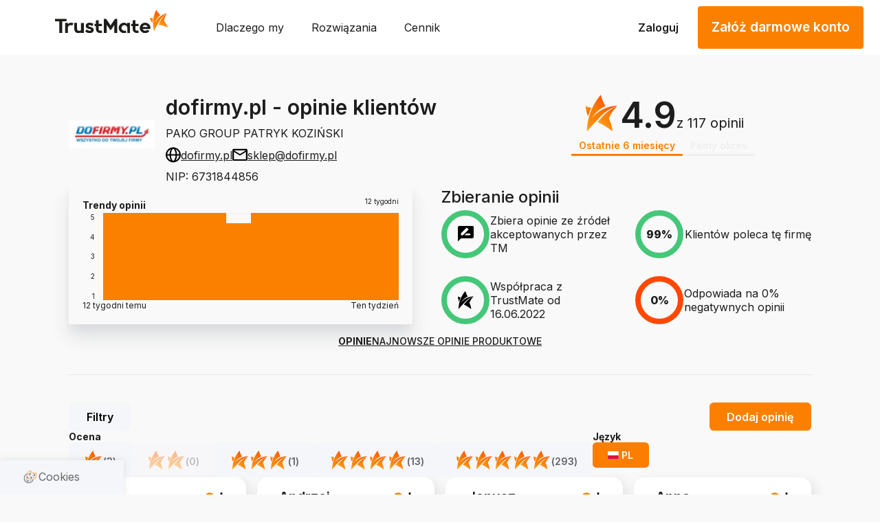

--- FILE ---
content_type: text/html; charset=utf-8
request_url: https://trustmate.io/opinie/dofirmy-pl
body_size: 102368
content:
<!DOCTYPE html><html class="Layout_html__Stj1O"><head><meta charSet="utf-8"/><meta name="viewport" content="width=device-width, initial-scale=1"/><link rel="preload" as="image" href="/tf/img/new/icons/star.svg"/><link rel="stylesheet" href="/tf/_next/static/css/c6ba0201c330fe7c.css" data-precedence="next"/><link rel="stylesheet" href="/tf/_next/static/css/e0af200aaad9f2fc.css" data-precedence="next"/><link rel="stylesheet" href="/tf/_next/static/css/013b13c7b9d37e4d.css" data-precedence="next"/><link rel="stylesheet" href="/tf/_next/static/css/143f7f0fc62a51e5.css" data-precedence="next"/><link rel="stylesheet" href="/tf/_next/static/css/6b07bfff2505734f.css" data-precedence="next"/><link rel="stylesheet" href="/tf/_next/static/css/99a9c615e3b3876f.css" data-precedence="next"/><link rel="stylesheet" href="/tf/_next/static/css/d53d600f7e4aa27a.css" data-precedence="next"/><link rel="stylesheet" href="/tf/_next/static/css/42d8a77d3c84f6c7.css" data-precedence="next"/><link rel="stylesheet" href="/tf/_next/static/css/7e899c6837857840.css" data-precedence="next"/><link rel="stylesheet" href="/tf/_next/static/css/9cb220f5d54e6f05.css" data-precedence="next"/><link rel="preload" as="script" fetchPriority="low" href="/tf/_next/static/chunks/webpack-594b634e39c17e2a.js"/><script src="/tf/_next/static/chunks/4bd1b696-2653d6bbf1507cee.js" async=""></script><script src="/tf/_next/static/chunks/25823-4b3037531c511d0c.js" async=""></script><script src="/tf/_next/static/chunks/main-app-926312a65b820ae7.js" async=""></script><script src="/tf/_next/static/chunks/33063-b305b9211f832f3e.js" async=""></script><script src="/tf/_next/static/chunks/27043-170188ad1de43382.js" async=""></script><script src="/tf/_next/static/chunks/app/global-error-575158063b525f9b.js" async=""></script><script src="/tf/_next/static/chunks/551-1f52e97a15b26255.js" async=""></script><script src="/tf/_next/static/chunks/58058-2482a0d0c573345f.js" async=""></script><script src="/tf/_next/static/chunks/23464-ccc288888d4c025d.js" async=""></script><script src="/tf/_next/static/chunks/50329-99c434c75ba40163.js" async=""></script><script src="/tf/_next/static/chunks/60601-2f17e60e35d11e7c.js" async=""></script><script src="/tf/_next/static/chunks/90544-86add4b2b430b849.js" async=""></script><script src="/tf/_next/static/chunks/87248-7114bb6c14ae0a0d.js" async=""></script><script src="/tf/_next/static/chunks/app/%5Blocale%5D/reviews/%5Bslug%5D/layout-04c2390e825a5c23.js" async=""></script><script src="/tf/_next/static/chunks/c15bf2b0-7ff82ca3ac0fdd50.js" async=""></script><script src="/tf/_next/static/chunks/50802-11c058d1809a56c6.js" async=""></script><script src="/tf/_next/static/chunks/49088-4bbb1eebcc3968c7.js" async=""></script><script src="/tf/_next/static/chunks/app/layout-97076a4363318294.js" async=""></script><script src="/tf/_next/static/chunks/app/error-9cdaea21034f3bab.js" async=""></script><script async="" src="https://www.googletagmanager.com/gtag/js?id=G-33CJKP4HLK"></script><meta name="next-size-adjust" content=""/><meta name="google-site-verification" content="qzRji7Ky-kpeh50mkWZhFUNCPdgzGzJ1eigSHNQnRhw"/><script>(function(w,d,s,l,i){w[l]=w[l]||[];w[l].push({'gtm.start': new Date().getTime(),event:'gtm.js'});var f=d.getElementsByTagName(s)[0], j=d.createElement(s),dl=l!='dataLayer'?'&l='+l:'';j.async=true;j.src='https://www.googletagmanager.com/gtm.js?id='+i+dl;f.parentNode.insertBefore(j,f);})(window,document,'script','dataLayer','GTM-M73MD76');</script><script>
  window.dataLayer = window.dataLayer || [];
  function gtag(){dataLayer.push(arguments);}
  gtag('js', new Date());
  gtag('config', 'G-33CJKP4HLK');
</script><meta name="sentry-trace" content="bdcd83f130e58eafd3fce4bd1aaefbf3-c4975c7ee7cd49ca-0"/><meta name="baggage" content="sentry-environment=prod,sentry-release=3d4040375a8b178ba1e72b888c45306b49e52101,sentry-public_key=e30cd03f0fb6f237fedbfad48eb96944,sentry-trace_id=bdcd83f130e58eafd3fce4bd1aaefbf3,sentry-sampled=false"/><script src="/tf/_next/static/chunks/polyfills-42372ed130431b0a.js" noModule=""></script></head><body class="__className_3932d3"><noscript><iframe src="https://www.googletagmanager.com/ns.html?id=GTM-M73MD76" height="0" width="0" style="display:none;visibility:hidden"></iframe><iframe src="https://www.googletagmanager.com/ns.html?id=G-33CJKP4HLK" height="0" width="0" style="display:none;visibility:hidden"></iframe></noscript><header class="Navbar_header__hsYZL"><div class="Navbar_nav__i_hug"><div class="Navbar_navContent__4sVGo"><a href="/"><div class="Navbar_logo__Z_1aM"><span class="tm-theme-light"><div data-slot="light"><img alt="logo" width="308" height="64" decoding="async" data-nimg="1" style="color:transparent" src="/tf/img/logos/logo-trustmate-2022-light.svg"/></div></span><span class="tm-theme-dark"><div data-slot="dark"><img alt="logo" width="308" height="64" decoding="async" data-nimg="1" style="color:transparent" src="/tf/img/logos/logo-trustmate-2022-dark.svg"/></div></span></div></a><div class="Navbar_menu__q5xo1"><div><div class="ExpandableMenuItem_expandableLink__ofX8L" data-expandable="true"><div class="ExpandableMenuItem_title__JhQ1L"><div class="Navbar_styledNavLink__U4iIu">Dlaczego my</div></div></div><div class="ExpandableMenuItem_expandableLink__ofX8L" data-expandable="true"><div class="ExpandableMenuItem_title__JhQ1L"><div class="Navbar_styledNavLink__U4iIu">Rozwiązania</div></div></div><a class="NavLink_navLink__mFIdW    Navbar_styledNavLink__U4iIu" href="/pricing">Cennik</a></div><div><a class="NavLink_navLink__mFIdW NavLink_navLink--bold__5w2d8 NavLink_navLink--orange__V4oue  Navbar_styledNavLink__U4iIu" href="/login">Zaloguj</a><a href="/register" class="LinkButton_button__b7USW Navbar_linkButton__S8IiR linkButton">Załóż darmowe konto</a></div></div><div class="Navbar_mobileMenuWrapper__9ODEw"><button class="Burger_burger__TjIG0 " aria-label="Main menu" type="button" id="menu-button"><div></div><div></div><div></div></button><nav class="MobileMenu_mobileMenu__I3sKF "><div class="MobileMenu_linksWrapper__qFoih"><div class="ExpandableMenuItemMobile_mobileExpandedWrapper__zl0wP" data-expandable-mobile="true" role="button" tabindex="0"><div class="ExpandableMenuItemMobile_mobileExpandedWrapper__zl0wP" role="button" tabindex="0"><div style="text-align:left;color:#FFFFFF;margin-bottom:0" class="Header_header__V_mYF Header_header--md__iNqIH  ">Dlaczego my</div><div class="ExpandableMenuItemMobile_expandedContent__AiKbI "><div style="text-align:left;color:#FFFFFF;text-transform:uppercase" class="Header_header__V_mYF Header_header--md__iNqIH  ">Dlaczego warto wybrać TrustMate?</div><div class="Divider_wrapper__FWKJb undefined" style="background-color:#E5E7EB;margin:16px 0"></div><ul><li class="LinkInExpandedMenuMobile_listItem__BQ_hO"><img alt="whyUs.whyUs.name" loading="lazy" width="20" height="20" decoding="async" data-nimg="1" style="color:transparent" src="/tf/img/new/menu/icons/why-us.svg"/><a class="NavLink_navLink__mFIdW NavLink_navLink--bold__5w2d8  undefined " href="/why-us"><span style="text-align:left;color:#fff;margin-bottom:0;font-weight:400" class="Paragraph_paragraph__VhT5x Paragraph_paragraph--xl__zoLuu  ">To robimy najlepiej!</span></a></li><li class="LinkInExpandedMenuMobile_listItem__BQ_hO"><img alt="whyUs.references.name" loading="lazy" width="20" height="20" decoding="async" data-nimg="1" style="color:transparent" src="/tf/img/new/menu/icons/references.svg"/><a class="NavLink_navLink__mFIdW NavLink_navLink--bold__5w2d8  undefined " href="/use-case/rgol"><span style="text-align:left;color:#fff;margin-bottom:0;font-weight:400" class="Paragraph_paragraph__VhT5x Paragraph_paragraph--xl__zoLuu  ">Referencje i usecase</span></a></li><li class="LinkInExpandedMenuMobile_listItem__BQ_hO"><img alt="whyUs.reviews.name" loading="lazy" width="20" height="20" decoding="async" data-nimg="1" style="color:transparent" src="/tf/img/new/menu/icons/review-collection.svg"/><a class="NavLink_navLink__mFIdW NavLink_navLink--bold__5w2d8  undefined " href="/review-collection"><span style="text-align:left;color:#fff;margin-bottom:0;font-weight:400" class="Paragraph_paragraph__VhT5x Paragraph_paragraph--xl__zoLuu  ">Zobacz jak zbieramy opinie</span></a></li><li class="LinkInExpandedMenuMobile_listItem__BQ_hO"><img alt="TrustMate Blog" loading="lazy" width="20" height="20" decoding="async" data-nimg="1" style="color:transparent" src="/tf/img/new/menu/icons/traffic.svg"/><a class="NavLink_navLink__mFIdW NavLink_navLink--bold__5w2d8  undefined " href="https://blog.trustmate.io"><span style="text-align:left;color:#fff;margin-bottom:0;font-weight:400" class="Paragraph_paragraph__VhT5x Paragraph_paragraph--xl__zoLuu  ">TrustMate Blog</span></a></li></ul></div><svg class="ExpandableMenuItemMobile_icon__9HCf4 ExpandableMenuItemMobile_icon--rotated__eF3Ej" width="17" height="10" viewBox="0 0 17 10" fill="none" xmlns="http://www.w3.org/2000/svg"><path d="M0.888619 1.89807C0.887436 1.69335 0.926675 1.49041 1.00409 1.30088C1.0815 1.11136 1.19556 0.938978 1.33973 0.793627C1.48434 0.647827 1.65639 0.532103 1.84594 0.453129C2.0355 0.374156 2.23882 0.333496 2.44418 0.333496C2.64953 0.333496 2.85285 0.374156 3.04241 0.453129C3.23197 0.532103 3.40401 0.647827 3.54862 0.793627L8.6664 5.94252L13.8153 0.995849C14.1067 0.706125 14.501 0.543505 14.912 0.543505C15.3229 0.543505 15.7172 0.706125 16.0086 0.995849C16.1544 1.14046 16.2701 1.3125 16.3491 1.50206C16.4281 1.69162 16.4688 1.89494 16.4688 2.10029C16.4688 2.30565 16.4281 2.50897 16.3491 2.69852C16.2701 2.88808 16.1544 3.06013 16.0086 3.20474L9.7864 9.20918C9.49562 9.4942 9.10468 9.65385 8.69751 9.65385C8.29034 9.65385 7.8994 9.4942 7.60862 9.20918L1.3864 2.98696C1.23561 2.84734 1.11399 2.67922 1.02855 2.49232C0.943113 2.30543 0.895554 2.10345 0.888619 1.89807Z" fill="#ffffff" fill-opacity="0.7"></path></svg></div></div><div class="ExpandableMenuItemMobile_mobileExpandedWrapper__zl0wP" data-expandable-mobile="true" role="button" tabindex="0"><div class="ExpandableMenuItemMobile_mobileExpandedWrapper__zl0wP" role="button" tabindex="0"><div style="text-align:left;color:#FFFFFF;margin-bottom:0" class="Header_header__V_mYF Header_header--md__iNqIH  ">Rozwiązania</div><div class="ExpandableMenuItemMobile_expandedContent__AiKbI "><div style="text-align:left;color:#FFFFFF;text-transform:uppercase" class="Header_header__V_mYF Header_header--md__iNqIH  ">Nowości</div><div class="Divider_wrapper__FWKJb undefined" style="background-color:#E5E7EB;margin:16px 0"></div><ul><li class="LinkInExpandedMenuMobile_listItem__BQ_hO"><img alt="GMB Masters" loading="lazy" width="20" height="20" decoding="async" data-nimg="1" style="color:transparent" src="/tf/img/new/menu/icons/gmb-masters.svg"/><a class="NavLink_navLink__mFIdW NavLink_navLink--bold__5w2d8  undefined " href="/gmb-masters"><span style="text-align:left;color:#fff;margin-bottom:0;font-weight:400" class="Paragraph_paragraph__VhT5x Paragraph_paragraph--xl__zoLuu  ">GMB Masters</span></a></li></ul><div class="Spacing_spacing__jXD7V Spacing_spacing--vertical__xgrTu" style="--spacing:32px"></div><div style="text-align:left;color:#FFFFFF;text-transform:uppercase" class="Header_header__V_mYF Header_header--md__iNqIH  ">Jak działa TrustMate?</div><div class="Divider_wrapper__FWKJb undefined" style="background-color:#E5E7EB;margin:16px 0"></div><ul><li class="LinkInExpandedMenuMobile_listItem__BQ_hO"><img alt="solutions.collectReviews.name" loading="lazy" width="20" height="20" decoding="async" data-nimg="1" style="color:transparent" src="/tf/img/new/menu/icons/collecting-reviews.svg"/><a class="NavLink_navLink__mFIdW NavLink_navLink--bold__5w2d8  undefined " href="/collecting-reviews"><span style="text-align:left;color:#fff;margin-bottom:0;font-weight:400" class="Paragraph_paragraph__VhT5x Paragraph_paragraph--xl__zoLuu  ">Zbieranie opinii</span></a></li><li class="LinkInExpandedMenuMobile_listItem__BQ_hO"><img alt="solutions.increaseSale.name" loading="lazy" width="20" height="20" decoding="async" data-nimg="1" style="color:transparent" src="/tf/img/new/menu/icons/increase-sales.svg"/><a class="NavLink_navLink__mFIdW NavLink_navLink--bold__5w2d8  undefined " href="/increase-sales"><span style="text-align:left;color:#fff;margin-bottom:0;font-weight:400" class="Paragraph_paragraph__VhT5x Paragraph_paragraph--xl__zoLuu  ">Zwiększ sprzedaż</span></a></li><li class="LinkInExpandedMenuMobile_listItem__BQ_hO"><img alt="solutions.traffic.name" loading="lazy" width="20" height="20" decoding="async" data-nimg="1" style="color:transparent" src="/tf/img/new/menu/icons/traffic.svg"/><a class="NavLink_navLink__mFIdW NavLink_navLink--bold__5w2d8  undefined " href="/traffic"><span style="text-align:left;color:#fff;margin-bottom:0;font-weight:400" class="Paragraph_paragraph__VhT5x Paragraph_paragraph--xl__zoLuu  ">Pozycjonowanie strony internetowej</span></a></li><li class="LinkInExpandedMenuMobile_listItem__BQ_hO"><img alt="solutions.effigy.name" loading="lazy" width="20" height="20" decoding="async" data-nimg="1" style="color:transparent" src="/tf/img/new/menu/icons/effigy.svg"/><a class="NavLink_navLink__mFIdW NavLink_navLink--bold__5w2d8  undefined " href="/client-contact"><span style="text-align:left;color:#fff;margin-bottom:0;font-weight:400" class="Paragraph_paragraph__VhT5x Paragraph_paragraph--xl__zoLuu  ">Wizerunek</span></a></li><li class="LinkInExpandedMenuMobile_listItem__BQ_hO"><img alt="solutions.google.name" loading="lazy" width="20" height="20" decoding="async" data-nimg="1" style="color:transparent" src="/tf/img/new/menu/icons/google.svg"/><a class="NavLink_navLink__mFIdW NavLink_navLink--bold__5w2d8  undefined " href="/google"><span style="text-align:left;color:#fff;margin-bottom:0;font-weight:400" class="Paragraph_paragraph__VhT5x Paragraph_paragraph--xl__zoLuu  ">Synergia z Social Media i Google</span></a></li><li class="LinkInExpandedMenuMobile_listItem__BQ_hO"><img alt="whyUs.reviewTranslate.name" loading="lazy" width="20" height="20" decoding="async" data-nimg="1" style="color:transparent" src="/tf/img/new/menu/icons/translate.svg"/><a class="NavLink_navLink__mFIdW NavLink_navLink--bold__5w2d8  undefined " href="/review-translate"><span style="text-align:left;color:#fff;margin-bottom:0;font-weight:400" class="Paragraph_paragraph__VhT5x Paragraph_paragraph--xl__zoLuu  ">Tłumaczenie opinii</span></a></li><li class="LinkInExpandedMenuMobile_listItem__BQ_hO"><img alt="solutions.crossborderSales.name" loading="lazy" width="20" height="20" decoding="async" data-nimg="1" style="color:transparent" src="/tf/img/new/menu/icons/globe.svg"/><a class="NavLink_navLink__mFIdW NavLink_navLink--bold__5w2d8  undefined " href="/crossborder-sales"><span style="text-align:left;color:#fff;margin-bottom:0;font-weight:400" class="Paragraph_paragraph__VhT5x Paragraph_paragraph--xl__zoLuu  ">Sprzedaż międzynarodowa</span></a></li><li class="LinkInExpandedMenuMobile_listItem__BQ_hO"><img alt="solutions.surveysPolls.name" loading="lazy" width="20" height="20" decoding="async" data-nimg="1" style="color:transparent" src="/tf/img/new/menu/icons/surveys.svg"/><a class="NavLink_navLink__mFIdW NavLink_navLink--bold__5w2d8  undefined " href="/surveys"><span style="text-align:left;color:#fff;margin-bottom:0;font-weight:400" class="Paragraph_paragraph__VhT5x Paragraph_paragraph--xl__zoLuu  ">Ankiety i NPS</span></a></li><li class="LinkInExpandedMenuMobile_listItem__BQ_hO"><img alt="solutions.productPolls.name" loading="lazy" width="20" height="20" decoding="async" data-nimg="1" style="color:transparent" src="/tf/img/new/menu/icons/product-polls.svg"/><a class="NavLink_navLink__mFIdW NavLink_navLink--bold__5w2d8  undefined " href="/product-polls"><span style="text-align:left;color:#fff;margin-bottom:0;font-weight:400" class="Paragraph_paragraph__VhT5x Paragraph_paragraph--xl__zoLuu  ">Optymalizacja logistyki</span></a></li><li class="LinkInExpandedMenuMobile_listItem__BQ_hO"><img alt="solutions.badges.name" loading="lazy" width="20" height="20" decoding="async" data-nimg="1" style="color:transparent" src="/tf/img/new/menu/icons/badges.svg"/><a class="NavLink_navLink__mFIdW NavLink_navLink--bold__5w2d8  undefined " href="/badges"><span style="text-align:left;color:#fff;margin-bottom:0;font-weight:400" class="Paragraph_paragraph__VhT5x Paragraph_paragraph--xl__zoLuu  ">Wzrost wiarygodności</span></a></li><li class="LinkInExpandedMenuMobile_listItem__BQ_hO"><img alt="solutions.moreSales.name" loading="lazy" width="20" height="20" decoding="async" data-nimg="1" style="color:transparent" src="/tf/img/new/menu/icons/more-sales.svg"/><a class="NavLink_navLink__mFIdW NavLink_navLink--bold__5w2d8  undefined " href="/more-sales"><span style="text-align:left;color:#fff;margin-bottom:0;font-weight:400" class="Paragraph_paragraph__VhT5x Paragraph_paragraph--xl__zoLuu  ">Jeszcze więcej sprzedaży</span></a></li><li class="LinkInExpandedMenuMobile_listItem__BQ_hO"><img alt="solutions.integrations.name" loading="lazy" width="20" height="20" decoding="async" data-nimg="1" style="color:transparent" src="/tf/img/new/menu/icons/integrations.svg"/><a class="NavLink_navLink__mFIdW NavLink_navLink--bold__5w2d8  undefined " href="/integrations"><span style="text-align:left;color:#fff;margin-bottom:0;font-weight:400" class="Paragraph_paragraph__VhT5x Paragraph_paragraph--xl__zoLuu  ">Integracje</span></a></li></ul></div><svg class="ExpandableMenuItemMobile_icon__9HCf4 ExpandableMenuItemMobile_icon--rotated__eF3Ej" width="17" height="10" viewBox="0 0 17 10" fill="none" xmlns="http://www.w3.org/2000/svg"><path d="M0.888619 1.89807C0.887436 1.69335 0.926675 1.49041 1.00409 1.30088C1.0815 1.11136 1.19556 0.938978 1.33973 0.793627C1.48434 0.647827 1.65639 0.532103 1.84594 0.453129C2.0355 0.374156 2.23882 0.333496 2.44418 0.333496C2.64953 0.333496 2.85285 0.374156 3.04241 0.453129C3.23197 0.532103 3.40401 0.647827 3.54862 0.793627L8.6664 5.94252L13.8153 0.995849C14.1067 0.706125 14.501 0.543505 14.912 0.543505C15.3229 0.543505 15.7172 0.706125 16.0086 0.995849C16.1544 1.14046 16.2701 1.3125 16.3491 1.50206C16.4281 1.69162 16.4688 1.89494 16.4688 2.10029C16.4688 2.30565 16.4281 2.50897 16.3491 2.69852C16.2701 2.88808 16.1544 3.06013 16.0086 3.20474L9.7864 9.20918C9.49562 9.4942 9.10468 9.65385 8.69751 9.65385C8.29034 9.65385 7.8994 9.4942 7.60862 9.20918L1.3864 2.98696C1.23561 2.84734 1.11399 2.67922 1.02855 2.49232C0.943113 2.30543 0.895554 2.10345 0.888619 1.89807Z" fill="#ffffff" fill-opacity="0.7"></path></svg></div></div><a href="/pricing"><div style="text-align:left;color:#FFFFFF;margin-bottom:0" class="Header_header__V_mYF Header_header--md__iNqIH  ">Cennik</div></a><a href="/login"><div style="text-align:left;color:#FFFFFF;margin-bottom:0" class="Header_header__V_mYF Header_header--md__iNqIH  ">Zaloguj</div></a><a href="/register"><div style="text-align:left;color:#FFFFFF;margin-bottom:0" class="Header_header__V_mYF Header_header--md__iNqIH  ">Załóż darmowe konto</div></a><div class="MobileMenu_euWrapper__EhBWt"><a href="/projekty-ue"><img alt="eu logo" loading="lazy" width="80" height="49" decoding="async" data-nimg="1" style="color:transparent" srcSet="/tf/_next/image?url=%2Ftf%2Fimg%2Fshared%2Feu-logo-white.png&amp;w=96&amp;q=75 1x, /tf/_next/image?url=%2Ftf%2Fimg%2Fshared%2Feu-logo-white.png&amp;w=256&amp;q=75 2x" src="/tf/_next/image?url=%2Ftf%2Fimg%2Fshared%2Feu-logo-white.png&amp;w=256&amp;q=75"/></a></div></div></nav></div></div></div></header><div class="ReviewsLayout_wrapper__PuLof"><!--$?--><template id="B:0"></template><div style="height:90vh" class="Loading_wrapper__uP7TG"><img alt="loading" width="64" height="64" decoding="async" data-nimg="1" class="Loading_loader__7gpUl" style="color:transparent" src="/tf/img/new/icons/star.svg"/></div><!--/$--><!--$?--><template id="B:1"></template><!--/$--><!--$?--><template id="B:2"></template><!--/$--></div><div class="Footer_footerWrapper__e4ISL"><div class="Footer_grid__t_DrV"><div class="Footer_wrapper__nW6K7"><div class="Footer_footerSection__d40Kk"><span>Dla firm</span><ul><li><a href="/pricing">Cennik</a></li><li><a href="/changelog">Changelog</a></li></ul><div class="Footer_socialIconWrapper__gzdqX"><a class="SocialIconLink_link__wfJQ_" style="width:62.5px;height:62.5px" href="https://www.facebook.com/trustmate.io" target="_blank" rel="noreferrer"><img alt="Facebook logo" loading="lazy" width="25" height="25" decoding="async" data-nimg="1" style="color:transparent" src="/tf/img/social-icons/facebook.svg"/></a><a class="SocialIconLink_link__wfJQ_" style="width:62.5px;height:62.5px" href="https://www.instagram.com/trustmate/" target="_blank" rel="noreferrer"><img alt="Facebook logo" loading="lazy" width="25" height="25" decoding="async" data-nimg="1" style="color:transparent" src="/tf/img/social-icons/instagram.svg"/></a><a class="SocialIconLink_link__wfJQ_" style="width:62.5px;height:62.5px" href="https://www.linkedin.com/company/trustmate/mycompany/" target="_blank" rel="noreferrer"><img alt="Linkedin logo" loading="lazy" width="25" height="25" decoding="async" data-nimg="1" style="color:transparent" src="/tf/img/social-icons/linked.svg"/></a></div></div></div><div class="Footer_footerSection__d40Kk"><span>Integracje</span><ul><li><a href="https://shopify-lp.getresponsewebsite.com/" rel="nofollow noopener noreferrer">Shopify</a></li><li><a href="https://shoper-lp.grwebsite.eu/" rel="nofollow noopener noreferrer">Shoper</a></li><li><a href="https://woocommerce-lp.grwebsite.eu/" rel="nofollow noopener noreferrer">WooCommerce</a></li><li><a href="https://idosell-lp.grweb.site/" rel="nofollow noopener noreferrer">Idosell</a></li><li><a href="https://prestashop-lp.grwebsite.eu/" rel="nofollow noopener noreferrer">PrestaShop</a></li></ul></div><div class="Footer_wrapper__nW6K7"><div class="Footer_footerSection__d40Kk"><span>Prawne</span><ul><li><a target="_blank" href="/regulations" rel="noreferrer">Regulamin dla firm</a></li><li><a target="_blank" href="/user-regulations" rel="noreferrer">Regulamin dla użytkowników</a></li><li><a target="_blank" href="/privacy-policy" rel="noreferrer">Polityka prywatności</a></li></ul></div><div class="Footer_footerSection__d40Kk"><span>Adres</span><ul><li><p class="Footer_text__4NN6e">TrustMate S.A.</p></li><li><p class="Footer_text__4NN6e">Bartoszowicka 3, 51-641</p></li><li><p class="Footer_text__4NN6e">Wrocław<!-- -->, <!-- -->Polska</p></li></ul></div></div><div class="Footer_footerSection__d40Kk"><span>Branże</span><ul><li><a href="/shops">Sklepy</a></li><li><a href="/services">Usługi</a></li><li><a href="/hotels">Hotele</a></li><li><a href="/restaurants">Restauracje</a></li><li><a href="/find-company">Znajdź firmę</a></li></ul></div><div class="Footer_footerSection__d40Kk"><span>TrustMate</span><ul><li><a href="/contact">Kontakt</a></li><li><a href="/SA-info">Informacje dla akcjonariuszy</a></li><li><a target="_blank" href="https://blog.trustmate.io" rel="noreferrer">Blog</a></li><li><a target="_blank" href="/our-reviews" rel="noreferrer">Opinie o nas</a></li><li><a href="/jobs">Praca</a></li><li><a href="/our-team">Team</a></li></ul></div><div class="Footer_imageWrapper__FZJPi"><span class="tm-theme-light"><div data-slot="light"><a href="/"><img alt="TrustMate Logo" loading="lazy" width="308" height="64" decoding="async" data-nimg="1" style="color:transparent" src="/tf/img/logos/logo-trustmate-2022-light.svg"/></a></div></span><span class="tm-theme-dark"><div data-slot="dark"><a href="/"><img alt="TrustMate Logo" loading="lazy" width="308" height="64" decoding="async" data-nimg="1" style="color:transparent" src="/tf/img/logos/logo-trustmate-2022-dark.svg"/></a></div></span></div></div><a href="/projekty-ue"><div style="cursor:pointer" class="Footer_imgWrapper__tD6jv"><img alt="logo ue" loading="lazy" width="508" height="70" decoding="async" data-nimg="1" style="color:transparent;max-width:100vw;height:auto" srcSet="/tf/_next/image?url=%2Ftf%2Fimg%2Fshared%2Ffootereu.jpg&amp;w=512&amp;q=100 1x, /tf/_next/image?url=%2Ftf%2Fimg%2Fshared%2Ffootereu.jpg&amp;w=1080&amp;q=100 2x" src="/tf/_next/image?url=%2Ftf%2Fimg%2Fshared%2Ffootereu.jpg&amp;w=1080&amp;q=100"/></div></a></div><script src="/tf/_next/static/chunks/webpack-594b634e39c17e2a.js" async=""></script><script>(self.__next_f=self.__next_f||[]).push([0])</script><script>self.__next_f.push([1,"1:\"$Sreact.fragment\"\n3:I[87555,[],\"\"]\n4:I[31295,[],\"\"]\n6:I[59665,[],\"MetadataBoundary\"]\n8:I[59665,[],\"OutletBoundary\"]\nb:I[74911,[],\"AsyncMetadataOutlet\"]\nd:I[59665,[],\"ViewportBoundary\"]\nf:I[23188,[\"33063\",\"static/chunks/33063-b305b9211f832f3e.js\",\"27043\",\"static/chunks/27043-170188ad1de43382.js\",\"34219\",\"static/chunks/app/global-error-575158063b525f9b.js\"],\"default\"]\n10:\"$Sreact.suspense\"\n11:I[74911,[],\"AsyncMetadata\"]\n14:I[78830,[\"33063\",\"static/chunks/33063-b305b9211f832f3e.js\",\"27043\",\"static/chunks/27043-170188ad1de43382.js\",\"551\",\"static/chunks/551-1f52e97a15b26255.js\",\"58058\",\"static/chunks/58058-2482a0d0c573345f.js\",\"23464\",\"static/chunks/23464-ccc288888d4c025d.js\",\"50329\",\"static/chunks/50329-99c434c75ba40163.js\",\"60601\",\"static/chunks/60601-2f17e60e35d11e7c.js\",\"90544\",\"static/chunks/90544-86add4b2b430b849.js\",\"87248\",\"static/chunks/87248-7114bb6c14ae0a0d.js\",\"12634\",\"static/chunks/app/%5Blocale%5D/reviews/%5Bslug%5D/layout-04c2390e825a5c23.js\"],\"default\"]\n1a:I[67416,[\"45592\",\"static/chunks/c15bf2b0-7ff82ca3ac0fdd50.js\",\"33063\",\"static/chunks/33063-b305b9211f832f3e.js\",\"27043\",\"static/chunks/27043-170188ad1de43382.js\",\"551\",\"static/chunks/551-1f52e97a15b26255.js\",\"23464\",\"static/chunks/23464-ccc288888d4c025d.js\",\"50802\",\"static/chunks/50802-11c058d1809a56c6.js\",\"49088\",\"static/chunks/49088-4bbb1eebcc3968c7.js\",\"60601\",\"static/chunks/60601-2f17e60e35d11e7c.js\",\"7177\",\"static/chunks/app/layout-97076a4363318294.js\"],\"default\"]\n1b:I[1632,[\"45592\",\"static/chunks/c15bf2b0-7ff82ca3ac0fdd50.js\",\"33063\",\"static/chunks/33063-b305b9211f832f3e.js\",\"27043\",\"static/chunks/27043-170188ad1de43382.js\",\"551\",\"static/chunks/551-1f52e97a15b26255.js\",\"23464\",\"static/chunks/23464-ccc288888d4c025d.js\",\"50802\",\"static/chunks/50802-11c058d1809a56c6.js\",\"49088\",\"static/chunks/49088-4bbb1eebcc3968c7.js\",\"60601\",\"static/chunks/60601-2f17e60e35d11e7c.js\",\"7177\",\"static/chunks/app/layout-97076a4363318294.js\"],\"NavBar\"]\n1c:I[96678,[\"33063\",\"static/chunks/33063-b305b9211f832f3e.js\",\"27043\",\"static/chunks/27043-170188ad1de43382.js\",\"1"])</script><script>self.__next_f.push([1,"8039\",\"static/chunks/app/error-9cdaea21034f3bab.js\"],\"default\"]\n1f:I[84569,[\"45592\",\"static/chunks/c15bf2b0-7ff82ca3ac0fdd50.js\",\"33063\",\"static/chunks/33063-b305b9211f832f3e.js\",\"27043\",\"static/chunks/27043-170188ad1de43382.js\",\"551\",\"static/chunks/551-1f52e97a15b26255.js\",\"23464\",\"static/chunks/23464-ccc288888d4c025d.js\",\"50802\",\"static/chunks/50802-11c058d1809a56c6.js\",\"49088\",\"static/chunks/49088-4bbb1eebcc3968c7.js\",\"60601\",\"static/chunks/60601-2f17e60e35d11e7c.js\",\"7177\",\"static/chunks/app/layout-97076a4363318294.js\"],\"Cookies\"]\n20:I[33063,[\"33063\",\"static/chunks/33063-b305b9211f832f3e.js\",\"27043\",\"static/chunks/27043-170188ad1de43382.js\",\"551\",\"static/chunks/551-1f52e97a15b26255.js\",\"58058\",\"static/chunks/58058-2482a0d0c573345f.js\",\"23464\",\"static/chunks/23464-ccc288888d4c025d.js\",\"50329\",\"static/chunks/50329-99c434c75ba40163.js\",\"60601\",\"static/chunks/60601-2f17e60e35d11e7c.js\",\"90544\",\"static/chunks/90544-86add4b2b430b849.js\",\"87248\",\"static/chunks/87248-7114bb6c14ae0a0d.js\",\"12634\",\"static/chunks/app/%5Blocale%5D/reviews/%5Bslug%5D/layout-04c2390e825a5c23.js\"],\"Image\"]\n21:I[6874,[\"33063\",\"static/chunks/33063-b305b9211f832f3e.js\",\"27043\",\"static/chunks/27043-170188ad1de43382.js\",\"551\",\"static/chunks/551-1f52e97a15b26255.js\",\"58058\",\"static/chunks/58058-2482a0d0c573345f.js\",\"23464\",\"static/chunks/23464-ccc288888d4c025d.js\",\"50329\",\"static/chunks/50329-99c434c75ba40163.js\",\"60601\",\"static/chunks/60601-2f17e60e35d11e7c.js\",\"90544\",\"static/chunks/90544-86add4b2b430b849.js\",\"87248\",\"static/chunks/87248-7114bb6c14ae0a0d.js\",\"12634\",\"static/chunks/app/%5Blocale%5D/reviews/%5Bslug%5D/layout-04c2390e825a5c23.js\"],\"\"]\n22:I[55073,[\"45592\",\"static/chunks/c15bf2b0-7ff82ca3ac0fdd50.js\",\"33063\",\"static/chunks/33063-b305b9211f832f3e.js\",\"27043\",\"static/chunks/27043-170188ad1de43382.js\",\"551\",\"static/chunks/551-1f52e97a15b26255.js\",\"23464\",\"static/chunks/23464-ccc288888d4c025d.js\",\"50802\",\"static/chunks/50802-11c058d1809a56c6.js\",\"49088\",\"static/chunks/49088-4bbb1eebcc3968c7.js\",\"60601\",\"static/chunks/60601-2f17e60e35d11"])</script><script>self.__next_f.push([1,"e7c.js\",\"7177\",\"static/chunks/app/layout-97076a4363318294.js\"],\"default\"]\n:HL[\"/tf/_next/static/media/24f6ebe2756575bd-s.p.woff2\",\"font\",{\"crossOrigin\":\"\",\"type\":\"font/woff2\"}]\n:HL[\"/tf/_next/static/media/e4af272ccee01ff0-s.p.woff2\",\"font\",{\"crossOrigin\":\"\",\"type\":\"font/woff2\"}]\n:HL[\"/tf/_next/static/css/c6ba0201c330fe7c.css\",\"style\"]\n:HL[\"/tf/_next/static/css/e0af200aaad9f2fc.css\",\"style\"]\n:HL[\"/tf/_next/static/css/013b13c7b9d37e4d.css\",\"style\"]\n:HL[\"/tf/_next/static/css/143f7f0fc62a51e5.css\",\"style\"]\n:HL[\"/tf/_next/static/css/6b07bfff2505734f.css\",\"style\"]\n:HL[\"/tf/_next/static/css/99a9c615e3b3876f.css\",\"style\"]\n:HL[\"/tf/_next/static/css/d53d600f7e4aa27a.css\",\"style\"]\n:HL[\"/tf/_next/static/css/42d8a77d3c84f6c7.css\",\"style\"]\n:HL[\"/tf/_next/static/css/7e899c6837857840.css\",\"style\"]\n:HL[\"/tf/_next/static/css/9cb220f5d54e6f05.css\",\"style\"]\n"])</script><script>self.__next_f.push([1,"0:{\"P\":null,\"b\":\"To5NT39oD3SEYZW9pi42A\",\"p\":\"/tf\",\"c\":[\"\",\"opinie\",\"dofirmy-pl\"],\"i\":false,\"f\":[[[\"\",{\"children\":[[\"locale\",\"pl\",\"d\"],{\"children\":[\"reviews\",{\"children\":[[\"slug\",\"dofirmy-pl\",\"d\"],{\"children\":[\"__PAGE__\",{}]}]}]}]},\"$undefined\",\"$undefined\",true],[\"\",[\"$\",\"$1\",\"c\",{\"children\":[[[\"$\",\"link\",\"0\",{\"rel\":\"stylesheet\",\"href\":\"/tf/_next/static/css/c6ba0201c330fe7c.css\",\"precedence\":\"next\",\"crossOrigin\":\"$undefined\",\"nonce\":\"$undefined\"}],[\"$\",\"link\",\"1\",{\"rel\":\"stylesheet\",\"href\":\"/tf/_next/static/css/e0af200aaad9f2fc.css\",\"precedence\":\"next\",\"crossOrigin\":\"$undefined\",\"nonce\":\"$undefined\"}],[\"$\",\"link\",\"2\",{\"rel\":\"stylesheet\",\"href\":\"/tf/_next/static/css/013b13c7b9d37e4d.css\",\"precedence\":\"next\",\"crossOrigin\":\"$undefined\",\"nonce\":\"$undefined\"}],[\"$\",\"link\",\"3\",{\"rel\":\"stylesheet\",\"href\":\"/tf/_next/static/css/143f7f0fc62a51e5.css\",\"precedence\":\"next\",\"crossOrigin\":\"$undefined\",\"nonce\":\"$undefined\"}],[\"$\",\"link\",\"4\",{\"rel\":\"stylesheet\",\"href\":\"/tf/_next/static/css/6b07bfff2505734f.css\",\"precedence\":\"next\",\"crossOrigin\":\"$undefined\",\"nonce\":\"$undefined\"}],[\"$\",\"link\",\"5\",{\"rel\":\"stylesheet\",\"href\":\"/tf/_next/static/css/99a9c615e3b3876f.css\",\"precedence\":\"next\",\"crossOrigin\":\"$undefined\",\"nonce\":\"$undefined\"}],[\"$\",\"link\",\"6\",{\"rel\":\"stylesheet\",\"href\":\"/tf/_next/static/css/d53d600f7e4aa27a.css\",\"precedence\":\"next\",\"crossOrigin\":\"$undefined\",\"nonce\":\"$undefined\"}]],\"$L2\"]}],{\"children\":[[\"locale\",\"pl\",\"d\"],[\"$\",\"$1\",\"c\",{\"children\":[null,[\"$\",\"$L3\",null,{\"parallelRouterKey\":\"children\",\"error\":\"$undefined\",\"errorStyles\":\"$undefined\",\"errorScripts\":\"$undefined\",\"template\":[\"$\",\"$L4\",null,{}],\"templateStyles\":\"$undefined\",\"templateScripts\":\"$undefined\",\"notFound\":\"$undefined\",\"forbidden\":\"$undefined\",\"unauthorized\":\"$undefined\"}]]}],{\"children\":[\"reviews\",[\"$\",\"$1\",\"c\",{\"children\":[null,[\"$\",\"$L3\",null,{\"parallelRouterKey\":\"children\",\"error\":\"$undefined\",\"errorStyles\":\"$undefined\",\"errorScripts\":\"$undefined\",\"template\":[\"$\",\"$L4\",null,{}],\"templateStyles\":\"$undefined\",\"templateScripts\":\"$undefined\",\"notFound\":\"$undefined\",\"forbidden\":\"$undefined\",\"unauthorized\":\"$undefined\"}]]}],{\"children\":[[\"slug\",\"dofirmy-pl\",\"d\"],[\"$\",\"$1\",\"c\",{\"children\":[[[\"$\",\"link\",\"0\",{\"rel\":\"stylesheet\",\"href\":\"/tf/_next/static/css/42d8a77d3c84f6c7.css\",\"precedence\":\"next\",\"crossOrigin\":\"$undefined\",\"nonce\":\"$undefined\"}],[\"$\",\"link\",\"1\",{\"rel\":\"stylesheet\",\"href\":\"/tf/_next/static/css/7e899c6837857840.css\",\"precedence\":\"next\",\"crossOrigin\":\"$undefined\",\"nonce\":\"$undefined\"}],[\"$\",\"link\",\"2\",{\"rel\":\"stylesheet\",\"href\":\"/tf/_next/static/css/9cb220f5d54e6f05.css\",\"precedence\":\"next\",\"crossOrigin\":\"$undefined\",\"nonce\":\"$undefined\"}]],\"$L5\"]}],{\"children\":[\"__PAGE__\",[\"$\",\"$1\",\"c\",{\"children\":[\"$undefined\",[\"$\",\"$L6\",null,{\"children\":\"$L7\"}],null,[\"$\",\"$L8\",null,{\"children\":[\"$L9\",\"$La\",[\"$\",\"$Lb\",null,{\"promise\":\"$@c\"}]]}]]}],{},null,false]},null,false]},null,false]},null,false]},null,false],[\"$\",\"$1\",\"h\",{\"children\":[null,[\"$\",\"$1\",\"FKunHXwsfICcEPVjz53cc\",{\"children\":[[\"$\",\"$Ld\",null,{\"children\":\"$Le\"}],[\"$\",\"meta\",null,{\"name\":\"next-size-adjust\",\"content\":\"\"}]]}],null]}],false]],\"m\":\"$undefined\",\"G\":[\"$f\",[[\"$\",\"link\",\"0\",{\"rel\":\"stylesheet\",\"href\":\"/tf/_next/static/css/6b07bfff2505734f.css\",\"precedence\":\"next\",\"crossOrigin\":\"$undefined\",\"nonce\":\"$undefined\"}]]],\"s\":false,\"S\":false}\n"])</script><script>self.__next_f.push([1,"7:[\"$\",\"$10\",null,{\"fallback\":null,\"children\":[\"$\",\"$L11\",null,{\"promise\":\"$@12\"}]}]\na:null\ne:[[\"$\",\"meta\",\"0\",{\"charSet\":\"utf-8\"}],[\"$\",\"meta\",\"1\",{\"name\":\"viewport\",\"content\":\"width=device-width, initial-scale=1\"}]]\n9:null\n2:[\"$\",\"html\",null,{\"className\":\"Layout_html__Stj1O\",\"lang\":\"$undefined\",\"children\":[[\"$\",\"head\",null,{\"children\":[[\"$\",\"script\",null,{\"dangerouslySetInnerHTML\":{\"__html\":\"(function(w,d,s,l,i){w[l]=w[l]||[];w[l].push({'gtm.start': new Date().getTime(),event:'gtm.js'});var f=d.getElementsByTagName(s)[0], j=d.createElement(s),dl=l!='dataLayer'?'\u0026l='+l:'';j.async=true;j.src='https://www.googletagmanager.com/gtm.js?id='+i+dl;f.parentNode.insertBefore(j,f);})(window,document,'script','dataLayer','GTM-M73MD76');\"}}],[\"$\",\"meta\",null,{\"name\":\"google-site-verification\",\"content\":\"qzRji7Ky-kpeh50mkWZhFUNCPdgzGzJ1eigSHNQnRhw\"}],[[\"$\",\"script\",null,{\"async\":true,\"src\":\"https://www.googletagmanager.com/gtag/js?id=G-33CJKP4HLK\"}],[\"$\",\"script\",null,{\"dangerouslySetInnerHTML\":{\"__html\":\"\\n  window.dataLayer = window.dataLayer || [];\\n  function gtag(){dataLayer.push(arguments);}\\n  gtag('js', new Date());\\n  gtag('config', 'G-33CJKP4HLK');\\n\"}}]]]}],[\"$\",\"body\",null,{\"className\":\"__className_3932d3\",\"children\":[[\"$\",\"noscript\",null,{\"children\":[[\"$\",\"iframe\",null,{\"src\":\"https://www.googletagmanager.com/ns.html?id=GTM-M73MD76\",\"height\":\"0\",\"width\":\"0\",\"style\":{\"display\":\"none\",\"visibility\":\"hidden\"}}],[\"$\",\"iframe\",null,{\"src\":\"https://www.googletagmanager.com/ns.html?id=G-33CJKP4HLK\",\"height\":\"0\",\"width\":\"0\",\"style\":{\"display\":\"none\",\"visibility\":\"hidden\"}}]]}],\"$L13\"]}]]}]\n15:T64e,Administratorem Twoich danych jest TrustMate S.A. z siedzibą we Wrocławiu (dalej \"Administrator\"), która udostępnia Ci bezpośrednio usługę świadczoną w ramach tego serwisu (dalej \"Usługa\"). Dane przetwarzane będą w celu świadczenia na Twoją rzecz Usługi, dopasowania Usługi do Twoich zainteresowań, zapewnienia bezpieczeństwa Usługi, w tym wykrywanie różnego rodzaju botów i nadużyć, jak również w celu wy"])</script><script>self.__next_f.push([1,"konywania pomiarów statystycznych i udoskonalania Usługi tak, żeby spełniała Twoje oczekiwania oraz w niektórych sytuacjach w celu marketingu produktów lub usług Administratora. Podstawą prawną przetwarzania danych jest niezbędność do wykonania umowy o świadczenie Usługi na Twoją rzecz (tą umową jest regulamin, który akceptujesz korzystając z Usługi). Odbiorcami Twoich danych, czyli podmiotami, którym będziemy mogli przekazać Twoje dane zgodnie z obowiązującym prawem, będą podmioty przetwarzające dane na nasze zlecenie, np. podwykonawcy naszych usług elektronicznych, podmioty, które wspierają nas w naszych działaniach marketingowych, np. przy tzw. \"remarketingu\" oraz podmioty uprawnione do uzyskania danych na podstawie obowiązującego prawa – oczywiście wyłącznie w przypadku gdy wystąpią z żądaniem przekazania im danych w oparciu o stosowną podstawę prawną. Masz prawo m.in. do żądania dostępu do danych, sprostowania, usunięcia lub ograniczenia ich przetwarzania, jak również prawo do zgłoszenia sprzeciwu w przewidzianych w prawie sytuacjach. Prawa te oraz sposób ich realizacji opisaliśmy w polityce prywatności.16:T47f,Tak, to prawda. Musimy jednak pamiętać, że takie rozwiązanie jest dla nas i szansą i zagrożeniem. Z jednej strony rynek online idzie w stronę, aby te zwroty ułatwiać, bo to też wzbudza zaufanie klientów i daje im poczucie bezpieczeństwa.Z drugiej zaś zwiększa to ryzyko oszustwa, chodzenia w ubraniach z metką czy odsyłania podróbek. Mi brakuje jednak czegoś, co powoli powstaje, nie jest to oczywiście łatwe technologiczne, czyli dostęp do wygodnej przymierzalni online i wirtualnego modelu na aplikacji mobilnej. Póki co ten pomysł dopiero zaczyna się rozwijać i nie jest jeszcze wystarczająco wiarygodny. Podobnie jak system same-day-delivery, który w perspektywie całego kraju nie jest jeszcze wystarczająco zadowalający, nie mówiąc już o wysyłkach zagranicznych, gdzie w grę wchodzi ewentualna opłata za cło i skomp"])</script><script>self.__next_f.push([1,"likowana logistyka dostawy. Staramy się też korzystać z funkcji shipment from store, dzięki czemu sklepy zamknięte z powodu pandemii są wykorzystywane w roli punktów wysyłkowych. Dzięki temu, przy sieci sklepów rozlokowanych po całej Polsce, klienci są traktowani bardziej lokalnie.17:T627,Ja sam mam dopiero niewiele ponad 30 lat, więc całą historię SZOPEX’u znam raczej z opowieści starszych kolegów i koleżanek :) No cóż, biznes powstał gdzieś w czasach transformacji, więc wówczas było zupełnie inaczej (ale wcale nie łatwiej). Zaczęło się od tradycyjnego handlu w sklepach stacjonarnych, wszystko się udało dzięki silnym relacjom, które wtedy zbudowaliśmy, głównie z dostawcami strategicznym, i właśnie dlatego jesteśmy tu, gdzie jesteśmy.Jeśli chodzi o zachodzące zmiany to przede wszystkim nowe kanały dystrybucji, wszystko idzie w stronę digitalu, ciężar kanału off-linowego jest coraz mniejszy. Kiedyś można było mieć dobrze zaopatrzony sklep, który doskonale sprzedawał, a teraz liczy się doświadczenie i odpowiednia ekspozycja produktu. Dzisiaj pojedyncze sklepiki zaczynają znikać z powierzchni lub zamieniają się właśnie w takie “centrum doświadczeń” czy “centrum budowy społeczności”. Dokładnie taką transformację teraz realizujemy. Nasza niewielka sieć sklepów stacjonarnych pod różnymi brandami (Sportowy Sklep, Sklep Koszykarza, Sklep Biegacza, Buty Dla Malucha, Worldbox, Chmielna 20, Zgoda FC, ) ma właśnie takie cele, żeby budować społeczność i uwiarygadniać nas w oczach klientów. Np nasz Sklep Biegacza, dedykowany dla biegaczy, poza najlepszym asortymentem produktów jest także miejscem spotkań z pasjonatami tego sportu. Oprócz prowadzenia sprzedaży odbywają się tam różne wydarzenia, prelekcje, spotkania, czy też premiery nowych linii produktowych.18:T579,TrustMate’a odkrył dla nas członek naszego zespołu - Dariusz Gierczyński. Poza kwestiami merytorycznymi, na naszą decyzję na pewno wpłynął entuzjazm, z "])</script><script>self.__next_f.push([1,"jakim Darek przyniósł mi Waszą ofertę, mówiąc: “patrz, to jest to czego szukamy”. A czego konkretnie szukaliśmy? Po pierwsze, z całą sympatią do Opineo, współpracując z nimi, opinie nie były nasze w kwestii treści i contentu. Po drugie, mocno uwierzyliśmy, że TrustMate dzięki zebranym opiniom pomoże nam zbudować ruch organiczny na dosyć popularne frazy związane z poszukiwaniem społecznego dowodu słuszności. Bardzo fajny mechanizm, który już na pierwszej prezentacji sprzedażowej mi się spodobał, to system sugestii słów kluczowych i sugestie opinii, które wspierają klientów w generowaniu tych opinii. W obecnych czasach wiele ludzi robi zakupy przez internet i dostaje po kilka wiadomości dziennie z prośbą o wystawienie opinii, więc takie ułatwienie jest bardzo wygodne dla klienta. Natomiast z perspektywy późniejszego wykorzystania opinii na stronie, na pewno lepszą opinią jest opinia składająca się z wielu znaków niż standardowe “Dobry sklep, polecam”. Po trzecie, sugestie opinii produktowych są dostosowane do profilu klienta w sklepie, czyli dzięki współpracy i wcześniejszym konsultacjom opinie są dużo bardziej specjalistyczne, niż w sklepie multibrandowym.19:T6cf,Jako twórca sklepu Butomaniak.pl chciałem zarekomendować system opinii TrustMate. Na przestrzeni lat korzystaliśmy z wielu systemów np.:Ekomi w Polsce znanym pod marką zaufane.pl Po zmianie na TrustMate, nie odczuwam spadku w agregowaniu opinii. Natomiast TrustMate ma niezaprzeczalną przewagę, iż w przypadku sklepów na innych rynkach np.: Niemieckim Nie musimy wykupywać nowego abonamentu na nową domenę bo możemy korzystać z 1 abonamentu. Dodatkowo w ramach tego TrustMate tłumaczy wszystkie nasze opinie na Niemiecki I nie musimy się o to martwić. W przypadku sklepu w Niemczech jest to niezmiernie ważne aby klient po wejściu widział że ten sklep może być godny zaufania klienta i posiada już opinie w jego ojczystym języku. O wiele łatwiej jest agregować opinie i robi"])</script><script>self.__next_f.push([1,"ć ekspansje za granice gdy w momencie otwarcia sklepu wszystkie dotychczas zebrane opinie są przetłumaczone. Jest to wyjątkowa cecha systemu TrustMate której nie ma żaden inny agregator opinii na świecie. Kolejną bardzo ważną funkcją którą działa jest wyświetlanie opinii w reklamach google. Dotychczas była to zamknięta lista kilku agregatorów jednak od pewnego czasu gogle udostępniło to wszystkim chętnym, Trust Mate natychmiast wykorzystało tę możliwość i w niczym nie ustępuje zagranicznym systemom. Jeśli chodzi o łatwość obsługi i konfiguracji to TrustMate biję wszystkich i zostawia daleko w tyle. Panel administracyjny jest bardzo czytelny i łatwy w obsłudze. Zawiera też wszystkie funkcje i możliwości które możemy wymagać od tego typu systemów. Podsumowując TrustMate jest po prostu lepszy od konkurencji a przy tym wielokrotnie tańszy dla firmy która myśli o ekspansji na inne rynki."])</script><script>self.__next_f.push([1,"13:[\"$\",\"$L14\",null,{\"locale\":\"pl\",\"now\":\"$D2026-01-17T05:36:05.068Z\",\"timeZone\":\"UTC\",\"messages\":{\"common\":{\"titleTag\":\"Popraw ruch i konwersję zbierając opinie - TrustMate\",\"metaDescription\":\"TrustMate to narzędzia umożliwiające budowanie wizerunku w sieci poprzez zarządzanie opiniami o prowadzonym sklepie internetowym lub firmie usługowej. W skład wchodzą: mediacje, oceny szczegółowe, ankiety, raporty, statystyki, alarmy, zaproszenia do wystawienia opinii i inne.\",\"showEmail\":\"Pokaż adres email\",\"readMore\":\"Przeczytaj więcej\",\"readLess\":\"Zwiń\",\"tryAgain\":\"Spróbuj ponownie\",\"navbar\":{\"pricing\":\"Cennik\",\"login\":\"Zaloguj\",\"freeTrial\":\"Załóż darmowe konto\",\"solutions\":{\"name\":\"Rozwiązania\",\"description\":\"Jak działa TrustMate?\",\"collectReviews\":{\"name\":\"Zbieranie opinii\",\"description\":\"Jak zbierać dużo opinii i poprawić wizerunek w sieci. Wybierz formę, styl i częstotliwość pytań o opinie.\"},\"google\":{\"name\":\"Synergia z Social Media i Google\",\"description\":\"Sprawdź możliwości drzemiące w synergii z Google lub Facebook! Wyświetlaj gwiazdki i gromadź opinie w jednym rozwiązaniu.\"},\"increaseSale\":{\"name\":\"Zwiększ sprzedaż\",\"description\":\"Prezentuj opinie w atrakcyjnych widgetach dostosowanych do Twojej marki! Skorzystaj z szerokiego wyboru i prostej integracji.\"},\"effigy\":{\"name\":\"Wizerunek\",\"description\":\"Dbaj o kontakt z Twoimi klientami i zachowaj transparentność! Kupujący uwielbiają aktywne firmy, które dbają o relacje.\"},\"surveysPolls\":{\"name\":\"Ankiety i NPS\",\"description\":\"Pogłębione badania są podstawą do wyciągania wniosków i podejmowania ważnych decyzji biznesowych. Zbieraj wewnętrzne wyniki dzięki ankietom.\"},\"integrations\":{\"name\":\"Integracje\",\"description\":\"Skorzystaj z jednej z szeregu integracji TrustMate. Rozwiązania plug\u0026play pozwolą Ci na szybkie uruchomienie usługi.\"},\"badges\":{\"name\":\"Wzrost wiarygodności\",\"description\":\"Odznaczenia za ciężką pracę. Wyróżnij się spośród tłumu i zaprezentuj nagrody za wybitne osiągnięcia Twojego sklepu.\"},\"crossborderSales\":{\"name\":\"Sprzedaż międzynarodowa\",\"description\":\"Sprzedaż w wielu językach? Zbieraj i wyświetlaj opinie w jednym z ponad 20 języków wspieranych przez TrustMate.\"},\"productPolls\":{\"name\":\"Optymalizacja logistyki\",\"description\":\"Ogranicz liczbę zwrotów dzięki rozszerzonym badaniom produktowym.\"},\"moreSales\":{\"name\":\"Jeszcze więcej sprzedaży\",\"description\":\"Dostarcz komplet informacji kupującemu dzięki modułowi ekspertów, sekcji Q\u0026A i innym zaawansowanym rozwiązaniom.\"},\"traffic\":{\"name\":\"Pozycjonowanie strony internetowej\",\"description\":\"Użyj treści dostarczanych przez kupujacych do poprawienia SEO.\"},\"gmbMasters\":{\"description\":\"Zarządzaj wszystkimi Twoimi wizytówkami Google w jednym miejscu z GMB Masters.\"}},\"whyUs\":{\"name\":\"Dlaczego my\",\"description\":\"Dlaczego warto wybrać TrustMate?\",\"references\":{\"name\":\"Referencje i usecase\",\"description\":\"Wywiady z klientami i przykłady implementacji\"},\"reviewTranslate\":{\"name\":\"Tłumaczenie opinii\",\"description\":\"Wykorzystaj zebrane treści użytkowników do wejścia na nowy rynek. Przetłumacz i wyświetl opinie w dowolnym języku!\"},\"whyUs\":{\"name\":\"To robimy najlepiej!\",\"description\":\"Zobacz najważniejsze funkcjonalności w pigułce\"},\"reviews\":{\"name\":\"Zobacz jak zbieramy opinie\",\"description\":\"Recenzje gromadzone zgodnie z dyrektywą Omnibus i DSA.\"},\"blog\":{\"description\":\"Najnowsze artykuły o opiniach klientów, reputacji online i wzroście e-commerce.\"}},\"news\":\"Nowości\"},\"interestYou\":\"To może Cię zainteresować\",\"interestYou2\":\"To może Cię \u003chighlightVariable\u003ezainteresować\u003c/highlightVariable\u003e\",\"customerReviews\":\"Opinie naszych klientów\",\"errorBoundary\":{\"errorOccured\":\"Wystąpił błąd\",\"goToHomePage\":\"Przejdź na stronę główną\"},\"cookies\":\"$15\",\"integrations\":\"Integracje\",\"languages\":{\"any\":\"dowolny\",\"cs\":\"czeski\",\"en\":\"angielski\",\"hu\":\"węgierski\",\"lt\":\"litewski\",\"lv\":\"łotewski\",\"pl\":\"polski\",\"ro\":\"rumuński\",\"sk\":\"słowacki\",\"de\":\"niemiecki\",\"es\":\"Hiszpański\",\"el\":\"Grecki\",\"sv\":\"Szwedzki\",\"ru\":\"Rosyjski\",\"uk\":\"Ukraiński\",\"fr\":\"Francuski\",\"bg\":\"Bułgarski\",\"nl\":\"Niderlandzki\",\"it\":\"Włoski\",\"ja\":\"Japoński\",\"hr\":\"Chorwacki\",\"tr\":\"Turecki\",\"da\":\"Duński\",\"fi\":\"Fiński\",\"vi\":\"Wietnamski\"},\"latestReviews\":{\"title\":\"Ostatnio dodane opinie na\",\"subTitle\":\"Zbieramy tysiące opinii każdego dnia. Przed Tobą recenzje kupujących, którzy chcieli podzielić się swoimi doświadczeniami.\"},\"basedOn\":\"\u003c0\u003e{{averageGradeVariable}}\u003c/0\u003e na podstawie {{reviewsCountVariable}} opinii\",\"button\":{\"more\":\"więcej\",\"seeMore\":\"Zobacz więcej\"},\"contactForm\":{\"emailPhoneErrorMessage\":\"Podaj poprawny email lub numer telefonu.\",\"confirmation\":\"Klikając \\\"Wyślij\\\" zgadzasz się na to, żeby skontaktował się z Tobą pracownik TrustMate\",\"emailOrPassword\":\"Podaj email lub numer telefonu\",\"findOut\":\"Przekonaj się\",\"reviewPower\":\"o \u003c0\u003emocy opinii\u003c/0\u003e w swoim sklepie!\",\"emailErrorMessage\":\"Podaj poprawny email.\",\"email\":\"E-mail firmowy\",\"send\":\"Prośba o kontakt\",\"serverErrorMessage\":\"Wystąpił nieoczekiwany problem podczas próby wysłania adresu email.\",\"recaptchaErrorMessage\":\"Nie mogliśmy zweryfikować, że nie jesteś robotem, więc nie mogliśmy wysłać twojego żądania. Spróbuj ponownie.\",\"thankYourForMessage\":\"Dziękujemy za wiadomość.\",\"weWillContactSoon\":\"Wkrótce się do Ciebie odezwiemy.\"},\"category\":{\"title\":\"Kategorie\",\"category\":\"Opinie dla branży\",\"accountCategoryHeader\":\"Najlepsze w kategorii\",\"filter\":\"Filtruj\",\"country\":\"Kraj\",\"region\":\"Region\",\"city\":\"Miasto\",\"grade\":\"Ocena\",\"facilities\":\"Udogodnienia\",\"checkCTA\":\"Sprawdź\",\"locationOnMap\":\"Położenie\",\"seeOnMap\":\"Zobacz na mapie\",\"phone\":\"Telefon\",\"email\":\"Email\",\"nipNumber\":\"NIP\",\"adress\":\"Adres\",\"findHereTitle\":\"Tutaj znajdziesz\",\"gradeRange\":{\"theBest\":\"Najlepsze\",\"veryGood\":\"Bardzo dobre\",\"satisfactory\":\"Zadowalające\"},\"paginationNext\":\"Następny\",\"pagintaionPrevious\":\"Poprzedni\"},\"vip\":{\"integration\":\"Integracja\",\"customerReviews\":\"opinii klientów\",\"customerImplementations\":\"Zobacz wdrożenia u naszych klientów\",\"customerInterviews\":\"Wywiady z naszymi klientami i przykłady implementacji\"},\"findOutMore\":\"Zobacz więcej interesujących rozwiązań od TrustMate.\",\"subtypes\":{\"shops\":\"Sklepy\",\"services\":\"Usługi\",\"restaurants\":\"Restauracje\",\"hotels\":\"Hotele\"},\"yup\":{\"required\":\"To pole jest wymagane\",\"string\":{\"email\":\"Proszę podać poprawny adres email.\",\"min\":\"To pole musi mieć co najmniej {minVariable} {minVariable, plural, one {znak} few {znaki} many {znaków} other {znaków}}\",\"max\":\"To pole może mieć maksymalnie {maxVariable} {maxVariable, plural, one {znak} few {znaki} many {znaków} other {znaków}}\"},\"number\":{\"min\":\"To pole musi być większe niż {minVariable}.\",\"max\":\"To pole nie może być większe niż {maxVariable}.\"}},\"releaseDate\":\"Data wydania\",\"createdDate\":\"Data utworzenia\",\"updatedDate\":\"Data aktualizacji\",\"emptyList\":\"Lista jest pusta\",\"startFreeTrial\":{\"title\":\"Rozpocznij darmowy okres próbny\",\"button\":\"Wypróbuj za darmo\"},\"productProfilePage\":{\"title\":\"Profil produktu\",\"brand\":\"Marka\",\"category\":\"Kategoria\",\"goToShop\":\"Przejdź na stronę sklepu\",\"similarProducts\":\"Podobne produkty\",\"randomPopularProducts\":\"Popularne produkty\",\"titleTag\":\"Opinie\",\"description\":\"Opinie o\",\"checkReviews\":\"Sprawdź opinie!\",\"clientsReviews\":\"Opinie klientów {name}\",\"productCode\":\"Kod produktu\"},\"languageSuggestion\":{\"languageDetected\":\"Your location is assigned to a different language version. Would you like to change your language?\",\"accept\":\"Tak, zmień na {languageVariable}\",\"decline\":\"Don't change\"}},\"footer\":{\"section1\":{\"header\":\"TrustMate\",\"link1\":\"Kontakt\",\"link2\":\"Blog\",\"link3\":\"Kategorie\",\"link4\":\"Partnerzy\",\"link5\":\"Znajdź firmę\",\"link6\":\"Opinie o nas\",\"link7\":\"Praca\",\"link8\":\"Dowiedz się jak zbieramy opinie\"},\"section2\":{\"header\":\"Dla firm\",\"link1\":\"Cennik\"},\"section3\":{\"header\":\"Adres\",\"city\":\"Wrocław\",\"country\":\"Polska\"},\"section4\":{\"header\":\"Prawne\",\"link1\":\"Regulamin dla firm\",\"link2\":\"Regulamin dla użytkowników\",\"link3\":\"Polityka prywatności\"},\"section5\":{\"header\":\"Branże\"}},\"profilePage\":{\"reviewHidden\":\"Firma wyłączyła prezentowanie swoich opinii\",\"businessPageBlocked\":\"Konto {companyNameVariable} zostało zablokowane\",\"accountBlocked\":\"Konto zablokowane\",\"goToHomePage\":\"Przejdź na stronę główną\",\"metaDescription\":\"Klienci oceniają {nameVariable} na {averageRatingVariable}. Dostępnych jest {reviewsNumberVariable} recenzji od zweryfikowanych użytkowników. Sprawdź najnowsze opinie. Kupuj u zaufanych sprzedawców dzięki TrustMate!\",\"metaDescriptionService\":\"Partnerzy {nameVariable} oceniają na {averageRatingVariable}. W TrustMate znajdziesz {reviewsNumberVariable} recenzji od zweryfikowanych klientów. Współpracuj z zaufanymi firmami!\",\"metaDescriptionHotel\":\"Hotel {nameVariable} oceniany jest na {averageRatingVariable}. Odwiedzający goście zostawili {reviewsNumberVariable} recenzji. Wypoczywaj w spokoju i komforcie dzięki TrustMate!\",\"metaDescriptionRestaurant\":\"Restauracja {nameVariable} oceniana przez klientów jest na {averageRatingVariable}. Tylko u nas znajdziesz {reviewsNumberVariable} potwierdzonych recenzji. Jedz smacznie u zaufanych restauratorów dzięki TrustMate!\",\"reviewAboutTitle\":\"Opinie o\",\"badges\":\"Odznaki TrustMate\",\"page\":\"Strona\",\"verificationMailSent\":\"Na podany adres email została wysłana wiadomość z potwierdzeniem opinii\",\"error\":\"Wystąpił błąd przy zapisywaniu opinii. Spróbuj ponownie.\",\"findUs\":\"Znajdź nas także w\",\"photosFromClients\":\"Zdjęcia od klientów\",\"collectsOpinions\":\"Zbiera opinie ze źródeł akceptowanych przez TM\",\"customersRecommend\":\"Klientów poleca tę firmę\",\"cooperationSince\":\"Współpraca z TrustMate od \",\"respondsToNegative\":\"Odpowiada na {respondsPercentageVariable} negatywnych opinii\",\"gatheringOpinions\":\"Zbieranie opinii\",\"reviewTrends\":\"Trendy opinii\",\"12weeks\":\"12 tygodni\",\"weeksAgo\":\"12 tygodni temu\",\"thisWeek\":\"Ten tydzień\",\"popular\":\"Popularne produkty\",\"shipmentReturnReviews\":\"Opinie procesu zwrotu\",\"productsReviews\":\"Najnowsze opinie produktowe\",\"reviews\":\"Opinie\",\"noReviews\":\"Brak opinii\",\"filters\":\"Filtry\",\"language\":\"Język\",\"grade\":\"Ocena\",\"showMore\":\"Pokaż więcej\",\"noReviewsForSelectedFilters\":\"Brak opinii dla wybranych filtrów\",\"lastSixMonths\":\"Ostatnie 6 miesięcy\",\"fullPeriod\":\"Pełny okres\",\"whereToFindUs\":\"Gdzie nas znaleźć?\",\"clientReviews\":\"opinie klientów\",\"description\":\"opis\",\"reviewsAboutShop\":\"opinie o sklepie\",\"reviewsAboutCompany\":\"opinie o firmie\",\"reviewsAboutHotel\":\"opinie gości\",\"reviewsAboutRestaurant\":\"opinie gości\",\"checkAlso\":\"Sprawdź także\",\"facilities\":\"Udogodnienia\",\"days\":{\"monday\":\"Pn\",\"tuesday\":\"Wt\",\"wednesday\":\"Śr\",\"thursday\":\"Czw\",\"friday\":\"Pt\",\"saturday\":\"So\",\"sunday\":\"Nd\"},\"headerSection\":{\"detailsRewiews\":\"Szczegółowe oceny:\",\"addReview\":\"Dodaj opinię\",\"noReview\":\"Firma nie posiada dodanych opinii\",\"noDetailsRating\":\"Brak szczegółowych ocen\",\"aboutThisShop\":\"o tym sklepie\",\"totalReviews\":\"Liczba opinii\",\"averageGrade\":\"Średnia ocena\",\"category\":\"Kategorie\",\"shops\":\"sklepy\",\"services\":\"firmy\",\"tin\":\"NIP\",\"reviewsCountText\":\"z {reviewsCountVariable} opinii\",\"badges\":{\"love_us\":\"To wyjątkowa odznaka od TrustMate! Zostaje przyznana gdy firma spełnia szereg wysokich wymogów zaufania i bezpieczeństwa. Odznakę \\\"Klienci nas kochają\\\" otrzymują wyjątkowi przedsiębiorcy, którzy zdobyli 5 innych wyróżnień!\",\"transparent\":\"Odznaka świadcząca o tym, że firma pozwala wypowiadać się klientom zawsze, niezależnie od tego czy realizacja usługi przebiegła pomyślnie czy też nie.\",\"trusted\":\"W dzisiejszych czasach zaufanie jest na wagę złota! Ta firma jest stale oceniana przez klientów zaraz po realizacji usługi dzięki czemu możemy ciągle mierzyć jej wiarygodność.\",\"popular\":\"W tej firmie dużo się dzieje! Wielu klientów zostawiło opinie potwierdzoną zrealizowaną usługą. Warto jej zaufać!\",\"friendly\":\"Ta firma nie zostawi Cię bez pomocy! Możesz liczyć na uprzejmość i miły kontakt. Pracownicy są zaangażowani w prowadzone przez siebie sprawy.\",\"helpful\":\"Nie musisz martwić się o nieprzyjemne sytuacje. Ta firma wyciąga do klienta przyjazną dłoń i w mig rozwiązuje problemy. \",\"role_model\":\"Elita TrustMate! Przed Państwem jedna z najlepiej ocenianych firm! Korzystając z jej usług można czuć się bezpiecznie 🙂\",\"celebrity\":\"Na stronie tej firmy znajdziesz długie i treściwe opinie! Klienci z chęcią dzielą się swoim zdaniem i zostawiają szczegółowe opisy zrealizowanych usług.\",\"trendy\":\"To jeden z najchętniej ocenianych sklepów w TrustMate! Możesz swobodnie składać zamówienia! Wielu klientów zrealizowało tutaj zakupy.\"},\"grade\":\"ocena\",\"reviewFromSociety\":\"Opinii\",\"reviewAbout\":\"Opinie o\",\"goToShop\":\"Przejdź do strony sklepu\",\"goToCompany\":\"Przejdź do strony firmy\",\"goToCustom\":\"Przejdź do strony {genitiveCategory}\",\"gradeScale\":\"Rozkład ocen\",\"trends\":\"Trendy 12 tyg.\",\"weeksAgo\":\"12 tyg. \\ntemu\",\"lastWeek\":\"Ostatni \\ntydzień\"},\"reviewsSection\":{\"translatedText\":\"Opinia przetłumaczona z\",\"aboutShop\":\"o tym sklepie\",\"originalReviewLanguage\":\"Oryginalny język opinii\",\"helpfulReview\":\"Przydatna opinia\",\"showReview\":\"Pokaż opinię\",\"hideReview\":\"Ukryj opinię\",\"shopComment\":\"Komentarz sklepu\",\"companyComment\":\"Komentarz firmy\",\"comment\":\"Komentarz {genitiveCategoryVariable}\",\"noReviewsText\":\"Ten sklep nie posiada jeszcze żadnych opinii w wybranym języku. Sprawdź inne języki.\",\"customerRating\":\"Klient ocenił\",\"reviewCard\":{\"published\":\"Opublikowano\",\"confirmedReview\":\"Potwierdzona opinia\",\"usefulReview\":\"Czy opinia była przydatna?\",\"customerRating\":\"Klient ocenił\",\"answerFrom\":\"Odpowiedź od\",\"featureReviews\":\"Szczegółowe oceny\",\"isPinned\":\"Wyróżniona\",\"showOriginal\":\"Pokaż oryginalną opinię\",\"showTranslation\":\"Pokaż tłumaczenie\",\"report\":\"Zgłaszam\",\"confirmedReviewDescription\":\"Opinia została dodana przez osobę, która faktycznie skorzystała z usług firmy. TrustMate.io dokładnie weryfikuje każdą potwierdzoną opinię aby zapewnić rzetelność gromadzonych ocen\"},\"reviewInMediation\":\"Opinia jest w trakcie mediacji.\",\"mediationExpired\":\"Opinia była w trakcie mediacji jednak Klient nie odczytał wiadomości od firmy w wyznaczonym czasie.\",\"reviewConfirmationPage\":{\"confirmedReview\":\"Twoja opinia została potwierdzona\",\"seeOtherReview\":\"Zobacz opinie innych klientów\",\"goToCompanyPage\":\"Przejdź na stronę firmy\"},\"reviewOutsideTooltip\":\"Ta opinia została zebrana w innym serwisie gromadzącym opinie. Na prośbę firmy, TrustMate.io wgrał zebrane wcześniej opinie aby zachować ciągłość i zapewnić klientom możliwość zapoznania się z historycznymi ocenami. Opinie importowane do TrustMate.io są specjalnie weryfikowane przez dział bezpieczeństwa.\",\"headerTitle\":\"Filtruj oceny firmowe\",\"addReview\":\"Dodaj opinię\",\"featured\":\"Opinia wyróżniona\",\"linkCoppiedToClipboard\":\"Link skopiowany do schowka\",\"facebookUser\":\"Użytkownik Facebooka\",\"showAllReviews\":\"Pokaż wszystkie opinie\",\"paginationNext\":\"Następny\",\"pagintaionPrevious\":\"Poprzednia\",\"importedReviewsTooltip\":\"Ta opinia została zebrana w innym serwisie gromadzącym opinie. Na prośbę firmy, TrustMate.io wgrał zebrane wcześniej opinie aby zachować ciągłość i zapewnić klientom możliwość zapoznania się z historycznymi ocenami. Opinie importowane do TrustMate.io są specjalnie weryfikowane przez dział bezpieczeństwa.\",\"noReviewsFound\":\"Nie znaleziono opinii pasujących do wybranych kryteriów.\",\"noOneReviewsFound\":\"Nie znaleziono opinii\",\"externalReview\":\"Opinia zewnętrzna\"},\"carouselSection\":{\"seeInShop\":\"Zobacz w sklepie\",\"seeReviews\":\"Zobacz opinie\",\"headerTitle\":\"Najpopularniejsze produkty\",\"reviewsCount\":\"liczba ocen\"},\"reviewForm\":{\"termAccept\":\"Dodając opinię oświadczam, że znam i akceptuję\",\"terms\u0026conditions\":\"regulamin TrustMate\",\"and\":\"oraz\",\"privacyPolicy\":\"politykę prywatności oraz cookies\",\"writeReview\":\"Wystaw opinię\",\"companyReviews\":\"Opinie o firmie\",\"required\":\"Pole wymagane\",\"incorrectEmail\":\"Niepoprawny adres email\",\"body\":{\"label\":\"Podziel się swoją szczerą opinią\",\"placeholder\":\"Np. Jest super!\"},\"name\":{\"label\":\"Imię\",\"placeholder\":\"Imię lub nick\"},\"email\":{\"placeholder\":\"Twój adres email\"},\"save\":\"Zapisz\",\"inputOrderIdentifier\":{\"label\":\"Numer zamówienia lub szczegóły związane z usługą np. \\\"Szkolenie BHP 13.11.2018r.\\\"\",\"placeholder\":\"Informacje pozwalające odróżnić dane zamówienie lub usługę\"},\"error\":\"Wystąpił błąd przy zapisywaniu opinii. Spróbuj ponownie.\",\"thankYou\":\"Dziękujemy za wystawioną opinię\",\"confirmation\":\"Na Twój adres e-mail wysłaliśmy link, którym możesz ją potwierdzić\"},\"viewFullMenu\":\"Zobacz pełne menu i znajdź coś dla siebie\",\"viewMenu\":\"Zobacz menu\",\"carouselCompanyPhotos\":{\"headerTitle\":\"Zdjęcia klientów\"}},\"categoryPage\":{\"titleTag\":\"Branżowy katalog firm i sklepów internetowych - TrustMate \",\"title\":\"Kategorie\",\"shops\":\"Sklepy\",\"services\":\"Firmy\",\"category\":\"Recenzje dla przemysłu\",\"restaurants\":\"Restauracje\",\"hotels\":\"Hotele\",\"popularProducts\":\"Najpopularniejsze produkty w tej kategorii\",\"discoverBest\":\"Odkryj najlepsze {categoryVariable} w serwisie TrustMate\",\"discoverBestDescription\":\"Odkryj najlepsze {categoryVariable} w serwisie TrustMate z podziałem na kategorie. Wybierz sprawdzone miejsca z najwyższymi ocenami i opiniami zadowolonych klientów.\",\"discoverBestInCity\":\"Odkryj najlepszą {categoryVariable} w {cityVariable}\",\"discoverBestInCategory\":\"Odkryj najlepsze {categoryVariable} w kategorii {categoryNameVariable}\",\"discoverBestInCategoryInCity\":\"Odkryj najlepsze {categoryVariable} w kategorii {categoryNameVariable} w {cityVariable}\",\"bestShops\":\"Ranking sklepów internetowych\",\"bestShopsInCity\":\"Ranking sklepów internetowych w miejscowości {cityVariable}\",\"bestShopsInRegion\":\"Ranking sklepów internetowych w województwie - {regionVariable}\",\"bestServices\":\"Ranking firm\",\"bestServicesInCity\":\"Ranking firm w miejscowości {cityVariable}\",\"bestServicesInRegion\":\"Ranking firm w województwie - {regionVariable}\",\"bestRestaurants\":\"Ranking restauracji\",\"bestRestaurantsInCity\":\"Ranking restauracji w miejscowości {cityVariable}\",\"bestRestaurantsInRegion\":\"Ranking restauracji w województwie - {regionVariable}\",\"bestHotels\":\"Ranking hoteli\",\"bestHotelsInCity\":\"Ranking hoteli w miejscowości {cityVariable}\",\"bestHotelsInRegion\":\"Ranking hoteli w województwie - {regionVariable}\",\"itCanBeYou\":\"To możesz być ty!\",\"otherCategories\":\"Inne kategorie\",\"bestInCategory\":\"Najlepsze {categoryVariable} w kategorii {categoryNameVariable}\",\"bestInCategoryInCity\":\"Najlepsze {categoryVariable} w kategorii {categoryNameVariable} w miejscowości {cityVariable}\",\"choose\":\"Wybierz {regionVariable}\"},\"whyUsPage\":{\"titleTag\":\"Dlaczego my\",\"marketingSolution\":\"Rozwiązanie marketingowe \u003cnewLineVariable\u003e\u003c/newLineVariable\u003e skrojone\u003chighlightVariable\u003edo Twoich potrzeb\u003c/highlightVariable\u003e\",\"subtitle\":\"Zobacz dlaczego jesteśmy wyborem numer jeden u ponad 13 000 sklepów.\",\"4F\":\"Wartościowe opinie zebrane z pomocą TrustMate pomagają zarówno naszym klientom w decyzjach zakupowych, jak i nam. Dzięki informacji zwrotnej i dialogu z użytkownikami możemy sprawniej reagować na ich potrzeby. Jesteśmy jeszcze jeden krok bliżej klienta.\",\"wittchen\":\"Dzięki TrustMate z powodzeniem badamy satysfakcję klientów z obsługi w sklepie internetowym oraz zadowolenie z naszych produktów. Wartościowe opinie przekonują odwiedzających sklep do zakupów.\",\"newBalance\":\"Wdrożenie przebiegło bardzo sprawnie, dostaliśmy dużo wsparcia od TrutMate na etapie integracji. W ramach oferowanych rozwiązań, możemy wchodzić w bezpośrednią interakcję z naszymi klientami w sekcji Q\u0026A bezpośrednio na stronie, a dzięki słownikom podpowiedzi ich opinie są znacznie dłuższe i bardziej szczegółowe. Dzięki TrustMate możemy jeszcze lepiej wsłuchać się w potrzeby naszych klientów.\",\"whatMakeUsUnique\":\"Co czyni nas \u003chighlightVariable\u003ewyjątkowymi?\u003c/highlightVariable\u003e\",\"whyTrustMateIsExceptional\":\"Kilka liczb na start. Przekonaj się o wyjątkowym podejściu TrustMate.io. Rozwiązaliśmy problem z brakiem czasu na dodanie opinii!\",\"unusualEmailOpenRate\":\"Niespotykana liczba otwarć maili.\",\"emailSending\":\"Osiągamy to dzięki wysyłaniu maili w Twoim imieniu! Korzystamy z tego, że klient jest cały czas 'głową w koszyku' i pamięta, komu powinien się odwdzięczyć piękną opinią. Dodatkowo możesz skonfigurować czas wysyłki, statusy, po jakich ma ona wyjść, oraz zarządzać tytułem maila. Szczegóły przeczytasz w zakładce o zbieraniu opinii.\",\"highReviewCollectionEfficiency\":\"Skuteczność zbierania na najwyższym poziomie!\",\"afterEmailOpening\":\"Po zachęceniu kupującego do otwarcia maila pozostaje nam przekierować go do formularza dodawania opinii. Stale badamy i rozwijamy najlepsze konfiguracje i szablony maili! Udaje się nam osiągać spektakularne wyniki! Zobacz tutaj, jak tworzyć doskonałe konfiguracje.\",\"longerCustomerReviews\":\"Koniec z opiniami 'Ok polecam' - W TrustMate kochamy długie opinie!\",\"longerCustomerReviewsDescription\":\"Formularze TrustMate prowadzą klienta przez jego labirynt doświadczeń pomagając mu opisać realne doświadczenie i użyć słów kluczowych, które naprawdę mają znaczenie. Dzięki temu opinie są nie tylko dłuższe, ale też lepiej pozycjonują Twoją markę w wyszukiwarce i budują realne zaufanie. Ty dostajesz konkretne treści, a Google – konkretne powody, by Cię promować.\",\"to\":\"do\",\"average\":\"średnio\",\"averageEmailOpenRate\":\"kupujących otwiera maile\",\"averageReviewRate\":\"kupujących zostawia opinie\",\"averageReviewLength\":\"znaków w długości opinii\",\"collectLongOpinions\":\"Zbieraj \u003chighlightVariable\u003edługie opinie\u003c/highlightVariable\u003e bogate w słowa kluczowe!\",\"intelligentSystemDescription\":\"Biorąc pod uwagę ten problem, stworzyliśmy system inteligentnych podpowiedzi. Podsuwamy oceniającym zdania opisujące konkretne cechy, np. \\\"zapakowanie paczki\\\", \\\"dostawa\\\" czy też \\\"jakość obsługi\\\". Dzięki temu kupujący jest w stanie wypowiedzieć się o każdym aspekcie jego przygody ze sklepem lub produktem. Jak wygląda praca nad podpowiedziami, zobacz tutaj.\",\"showcaseBeautifulWidgets\":\"Prezentuj \u003chighlightVariable\u003eopinie w pięknych widgetach\u003c/highlightVariable\u003e\",\"widgetDescription\":\"Zastanawiasz się, co zrobić, jak już zbierzesz opinie? W TrustMate wychodzimy klientom na przeciw! Zebrane oceny prezentujemy w wizytówkach biznesowych firmy, które linkują do Twojej strony internetowej. Opinie o produktach serwujemy w pięknych oraz dostosowanych do rozwiązań mobilnych, widgetach. Dzięki temu kupujący nie opuszczają strony podczas zakupów.\",\"improveSearchResults\":\"\u003chighlightVariable\u003ePnij się\u003c/highlightVariable\u003e w wynikach wyszukiwania z TrustMate!\",\"seoDescription\":\"Klienci po wdrożeniach odnotowują wyższe pozycje w wyszukiwarce Google. Długie opinie powodują, że boty Google traktują witrynę sklepu jako atrakcyjną i podnoszą jej wynik SEO. Zbierane opinie prezentowane są w wizytówce naszego klienta oraz w widgetcie na stronie sklepu. Dzięki użyciu mikrodanych, które Google pokazuje w formie gwiazdek, osoby szukające opinii o zakupach odnajdą je bez problemu.\",\"driveMoreTraffic\":\"Kieruj \u003chighlightVariable\u003ewięcej ruchu\u003c/highlightVariable\u003e do swojego sklepu\",\"trafficDescription\":\"Zbieraj opinie o firmie w wizytówce biznesowej TrustMate. Strony te są bardzo dobrze wypozycjonowane w Google i pojawiają się jako jedne z pierwszych w odpowiedzi na zapytania Twoich przyszłych klientów. Osoby, które będą szukały opinii o sklepie trafią na piękną wizytówkę, z której będzie biła wiarygodność. TrustMate robi wszystko, aby zgromadzony ruch na wizytówce przekierować na Twój sklep internetowy, podsuwając klientom popularne i dobrze ocenione produkty!\",\"supportingSales\":\"\u003chighlightVariable\u003eWspieranie\u003c/highlightVariable\u003e sprzedaży w Google\",\"salesDescription\":\"Skorzystaj z naszych integracji z wynikami wyszukiwarki Google. Wyświetlaj opinie i gwiazdki w wynikach organicznych oraz reklamach (PLA). Dzięki temu zmniejszysz koszt pozyskiwania klientów, zwiększysz liczbę przejść do sklepu, uwiarygodnisz się w oczach klientów.\",\"simpleIntegration\":\"Integracja jest prosta i nie wymaga dodatkowych prac zespołu developerskiego. Wystarczy dostęp do Google Merchant Center oraz zebrane opinie w TrustMate!\",\"marketingSolutionSubtitle\":\"do Twoich potrzeb\",\"introSubtitle\":\"Kilka liczb na start. Przekonaj się o wyjątkowym podejściu TrustMate.io. Rozwiązaliśmy problem z brakiem czasu na dodanie opinii!\"},\"gmbMastersPage\":{\"titleTag\":\"GMB Masters\",\"subtitle\":\"Zarządzaj wszystkimi wizytówkami Google w jednym miejscu dzięki GMB Masters\",\"manageAllProfilePages\":\"Zarządzaj wszystkimi wizytówkami\u003cnewLineVariable\u003e\u003c/newLineVariable\u003e Google w jednym miejscu\",\"takeAllControl\":\"Przejmij pełną kontrolę nad reputacją swojej firmy w Google! GMB Masters to kompleksowe narzędzie, które pozwala Ci zbierać opinie, zarządzać nimi, śledzić statystyki i analizować kluczowe trendy – wszystko z jednego miejsca.\u003cnewLineVariable\u003e\u003c/newLineVariable\u003e\u003cnewLine2Variable\u003e\u003c/newLine2Variable\u003e Dzięki AI wychwytujesz problemy, reagujesz szybciej i budujesz silną pozycję na rynku lokalnym. Proste, skuteczne i w pełni zautomatyzowane! \",\"works\":\"Działanie\",\"howGmbWorks\":\"Jak działa GMB Masters?\",\"worksDescription\":\"Nie ma znaczenia, czy zarządzasz dwoma, dziesięcioma czy setką wizytówek Google – wszystkie opinie, dane i statystyki masz w jednym miejscu. Wystarczy, że dodasz swoją wizytówkę GMB, a nasz system:\",\"collectHeader\":\"Zbiera i sumuje opinie\",\"collectDescription\":\"pełny przegląd reputacji Twojej marki w różnych lokalizacjach.\",\"automationHeader\":\"Automatyzuje zarządzanie\",\"automationDescription\":\"szybkie odpowiedzi, moderacja    i filtrowanie opinii.\",\"analyzeHeader\":\"Analizuje statystyki i trendy\",\"analyzeDescription\":\"dzięki AI identyfikujesz kluczowe problemy i szanse.\",\"franchiseHeader\":\"Obsługuje sieci i franczyzy\",\"franchiseDescription\":\"zaawansowany system uprawnień pozwala na efektywne zarządzanie wieloma placówkami.\",\"thanksToGMB\":\"Dzięki GMB Masters \u003chighlightVariable\u003emasz pełną kontrolę\u003c/highlightVariable\u003e nad reputacją swojej firmy\",\"info\":\"informacje o placówkach\",\"placeControl\":\"Pełna kontrola \u003cnewLineVariable\u003e\u003c/newLineVariable\u003e nad każdą placówką\",\"looseRanking\":\"Spadek ocen w Rzeszowie? Wzrost w rejonach Wrocławia? Dzięki liście wizytówek z wyznacznikami trendów szybko wychwycisz kluczowe zmiany w poszczególnych lokalizacjach. \u003cnewLineVariable\u003e\u003c/newLineVariable\u003e \u003cnewLine2Variable\u003e\u003c/newLine2Variable\u003e Dzięki temu możesz natychmiast reagować na zmiany i skutecznie zarządzać reputacją każdej placówki!\",\"fastAnalizeHeader\":\"Błyskawiczna analiza\",\"fastAnalizeDescription\":\"w kilka chwil przejdź do szczegółowych danych, wykresów i opinii dotyczących konkretnej wizytówki.\",\"trendsHeader\":\"Szybka identyfikacja trendów\",\"trendsDescription\":\"sprawdź, które placówki rosną,  a które wymagają uwagi.\",\"transparencyHeader\":\"Pełna przejrzystość\",\"transparencyDescription\":\"wszystkie informacje masz pod ręką, bez konieczności ręcznego przeglądania poszczególnych lokalizacji.\",\"analitics\":\"Analityka\",\"intuitiveCharts\":\"Pełna analiza \u003cnewLineVariable\u003e\u003c/newLineVariable\u003e na intuicyjnych wykresach\",\"automaticAnalysis\":\"Zarówno opinie, jak i zdarzenia z Twoich wizytówek Google są automatycznie analizowane i przedstawiane na czytelnych, specjalnie zaprojektowanych wykresach. Dzięki intuicyjnym wykresom masz pełny obraz sytuacji, bez konieczności przeszukiwania skomplikowanych tabel i raportów.\",\"clearDataHeader\":\"Przejrzyste dane\",\"clearDataDescription\":\"szybko zobaczysz kluczowe trendy, wzrosty i spadki.\",\"allAndDetailsHeader\":\"Od ogółu do szczegółu\",\"allAndDetailsDescription\":\"w kilka chwil sprawdzisz, które lokalizacje radzą sobie najlepiej, a które wymagają uwagi.\",\"easeChangesTrackingHeader\":\"Łatwe śledzenie zmian\",\"easeChangesTrackingDescription\":\"porównuj okresy, analizuj dynamikę opinii i reaguj na bieżąco.\",\"answers\":\"odpowiedzi\",\"answersManagement\":\"Szybkie i wygodne \u003cnewLineVariable\u003e\u003c/newLineVariable\u003e zarządzanie odpowiedziami\",\"clientContact\":\"Kontakt z klientem to podstawa budowania pozytywnej reputacji. Dlatego w GMB Masters każdą zebraną opinię możesz skomentować z jednego miejsca w panelu TrustMate – bez konieczności logowania się do każdej wizytówki osobno.\",\"automaticAnswers\":\"Brak czasu? To dzisiaj norma. Skorzystaj z automatycznych odpowiedzi, które:\",\"analiseContent\":\"Analizują treść opinii i generują propozycje odpowiedzi,\",\"analiseStyle\":\"Dostosowują styl pisania – wybierz formalny, przyjazny lub neutralny ton,\",\"analisePersonalization\":\"Pozwalają na personalizację – ustaw preferowaną długość odpowiedzi i gotowe szablony,\",\"analiseKeywords\":\"Uwzględniają słowa kluczowe – podkreślaj istotne aspekty swojej oferty,\",\"analiseSignature\":\"Dodają podpisy konsultantów – nadaj odpowiedziom bardziej personalny charakter,\",\"analiseContact\":\"Wskazują dane kontaktowe – w przypadku negatywnych opinii możesz automatycznie zachęcać klientów do bezpośredniego kontaktu.\",\"thanksTo\":\"Dzięki temu utrzymasz stały i profesjonalny kontakt z klientami, oszczędzając czas i budując silną pozycję swojej marki!\",\"sentimentRadar\":\"radar sentymentu\",\"sentimentRadarDescription\":\"Radar sentymentu - pełna kontrola \u003cnewLineVariable\u003e\u003c/newLineVariable\u003e nad opiniami klientów\",\"advancedRadar\":\"Przed Tobą zaawansowany Radar Sentymentu, który monitoruje, jak klienci postrzegają Twoją firmę na podstawie zebranych opinii. System automatycznie analizuje każdą opinię i przypisuje jej odpowiednie tagi tematyczne, takie jak:\",\"radarTags\":{\"delivery\":\"Dostawa\",\"packaging\":\"Opakowanie\",\"courier\":\"Kurier\",\"quality\":\"Jakość obsługi\"},\"radarDescription\":\"Dzięki temu błyskawicznie zobaczysz, jakie aspekty Twojej działalności są oceniane pozytywnie, a które wymagają poprawy. Radar Sentymentu pozwala na lepsze zrozumienie oczekiwań klientów i szybsze reagowanie na ich potrzeby.\",\"radarControl\":\"Masz również pełną kontrolę nad analizą – możesz samodzielnie tworzyć i zarządzać tagami w zakładce \u003chighlightVariable\u003eTAGI\u003c/highlightVariable\u003e, dopasowując je do specyfiki Twojego biznesu.\"},\"useCasePage\":{\"titleTag\":\"Referencje i przykłady wdrożeń\",\"subtitle\":\"Odkryj, jak pomagamy sklepom e-commerce budować zaufanie i zwiększać sprzedaż poprzez skuteczne zbieranie opinii klientów\",\"orangeSide\":\"Przejdź na pomarańczową \u003cnewLineVariable\u003e\u003c/newLineVariable\u003estronę mocy\",\"innovativeTool\":\"TrustMate to innowacyjne narzędzie do zarządzania opiniami, które wyróżnia się na tle konkurencji unikalnymi funkcjami i skutecznością.\",\"clientsChoose\":\"Setki klientów wybrały już TrustMate!\u003cnewLineVariable\u003e\u003c/newLineVariable\u003eMasz czas aby zwlekać?\",\"hundredsOfClients\":\"setki klientów wybrały trustmate\",\"seeHowTrustmate\":\"zobacz, jak robi to TrustMate\",\"realResults\":\"Zobacz realne efekty \u003cnewLineVariable\u003e\u003c/newLineVariable\u003e naszych rozwiązań\",\"chunksService\":\"Jestem bardzo zadowolona, obsługa pomogła mi wybrać buty, które idealnie pasują do mojej stopy\",\"chunksProfessionalCompany\":\"\u003chighlightVariable\u003eRzetelna firma,\u003c/highlightVariable\u003e z profesjonalnym podejściem do obsługi klienta.\",\"chunksRecommendation\":\"Taka usługa jest moim zdaniem warta każdej złotówki – \u003chighlightVariable\u003epolecam ją\u003c/highlightVariable\u003e\",\"chunksEasyContact\":\"Bardzo \u003chighlightVariable\u003ełatwy i rzeczowy kontakt z obsługą klienta.\u003c/highlightVariable\u003e Gorąco polecam\",\"useCaseeffects\":\"Często pytacie nas o konkretne przykłady wdrożeń i realne efekty, jakie przynoszą nasze rozwiązania. W odpowiedzi na Wasze oczekiwania przygotowaliśmy podsumowanie kluczowych cech, które pomogły naszym klientom \u003chighlightVariable\u003ezwiększyć sprzedaż, poprawić współczynniki konwersji i wzmocnić zaufanie do swojej marki.\u003c/highlightVariable\u003e\",\"implementation\":\"Znajdziesz tu \u003chighlightVariable\u003eszczegółowe opisy wdrożeń, czas potrzebny na wdrożenie,\u003c/highlightVariable\u003e a także \u003chighlightVariable1\u003ekomentarze menedżerów odpowiedzialnych za projekt\u003c/highlightVariable1\u003e po stronie klienta oraz \u003chighlightVariable2\u003ekomentarze ekspertów TrustMate,\u003c/highlightVariable2\u003e którzy byli odpowiedzialni za wdrożenie.\",\"useCaseSollution\":\"Dzięki tym case studies zobaczysz, jak nasze rozwiązania – od zbierania i wyświetlania \u003chighlightVariable\u003erecenzji, implementacji dyrektyw Omnibus i DSA, po integrację z Google\u003c/highlightVariable\u003e – wpływają na rozwój e-commerce. Być może już zauważyłeś funkcje, które mogą pomóc zwiększyć sprzedaż również w Twoim sklepie!\",\"testimonialRgol\":\"Szukaliśmy rozwiązania, które pokaże klientom nie tylko, że mamy wysoką średnią ocenę. Chcieliśmy, aby opinie naszych klientów pełniły rolę doradczą, budowały naszą ekspertyzę i pomagały nowym klientom podejmować świadome decyzje. Dodatkowo, pojawia się aspekt operacji wielorynkowych. R-GOL coraz bardziej rozwija się na rynkach zagranicznych, więc szukaliśmy rozwiązania, które umożliwi nam zbieranie opinii w różnych językach. Klienci chętnie dzielą się swoimi doświadczeniami na temat zakupionego sprzętu. Cenią te opinie, ponieważ przed zakupem dokładnie czytają o produktach. Podobnie, gdy są zadowoleni z naszej obsługi, szybkości dostawy lub interakcji z naszym personelem – chętnie dzielą się tym z innymi.\",\"testimonialRgolPawel\":\"Branża sportowa to specyficzny segment e-commerce, w którym kluczową rolę odgrywają zarówno jakość produktów, jak i ich dopasowanie do potrzeb użytkowników. Nasza współpraca z R-GOL.com przebiegła bardzo płynnie - wdrożenie było dobrze zaplanowane i dostosowane do wymagań branży piłkarskiej. Skupiliśmy się na wdrożeniu systemu opinii, który uwzględniał kluczowe cechy, takie jak komfort noszenia butów piłkarskich, przyczepność, trwałość i dopasowanie do różnych powierzchni. System jest stabilny, a otwartość klienta na nowoczesne rozwiązania sprawiła, że wdrożenie przebiegło bez komplikacji. Dzięki TrustMate, opinie na R-GOL.com nie tylko pomagają klientom wybrać odpowiedni sprzęt, ale także przyczyniają się do lepszej ekspozycji wysoko ocenianych produktów.\",\"testimonialRgolMartyna\":\"R-GOL.com to firma, która chciała szybkiego i efektywnego wdrożenia systemu opinii, więc od pierwszego dnia byliśmy w stałym kontakcie, aby zapewnić pełne wsparcie. Naszym priorytetem było uruchomienie funkcji, które bezpośrednio wpłyną na sprzedaż – gwiazdki w wynikach wyszukiwania, szczegółowe opinie i integracja z Google. Dzięki naszej elastyczności i płynnej współpracy system był w pełni operacyjny w bardzo krótkim czasie, a pierwsze rezultaty były widoczne w ciągu pierwszych tygodni od wdrożenia. Dodatkowe spotkania online z zespołem R-GOL.com pozwoliły nam dopracować wszystkie szczegóły.\",\"testimonialRgolNatalia\":\"Od wdrożenia TrustMate w R-GOL.com, zapewniamy klientowi stały dostęp do wsparcia technicznego. Nasz zespół jest dostępny przez telefon, e-mail i czat, a wszystkie zgłoszenia rozwiązujemy w ciągu maksymalnie 48 godzin. Sklep dynamicznie rozszerza swoją ofertę produktową i stale wprowadza nowe funkcje, dlatego regularnie pomagamy w optymalizacji procesu zbierania i prezentacji opinii. W rezultacie klienci R-GOL.com mogą nie tylko czytać szczegółowe opinie o obuwiu i sprzęcie, ale także filtrować opinie według dopasowania rozmiaru lub rodzaju nawierzchni, co znacznie upraszcza ich wybór i minimalizuje zwroty.\",\"fastDeploymentSubheader\":\"wdrożenie z prędkością błyskawicy\",\"fastDeploymentHeader\":\"Pełne wdrożenie poniżej \u003cnewLineVariable\u003e\u003c/newLineVariable\u003e 1 miesiąca\",\"invitation\":\"Mail z zaproszeniem do oceny\",\"keyToSuccess\":\"Personalizacja kluczem \u003cnewLineVariable\u003e\u003c/newLineVariable\u003e do sukcesu\",\"invitationDescription\":\"Każdy zakup w R-GOL.com kończy się automatycznym zaproszeniem do wystawienia opinii, co zapewnia stały \u003chighlightVariable\u003edopływ autentycznych recenzji.\u003c/highlightVariable\u003e Treść wiadomości została dostosowana do specyfiki klientów – język komunikacji jest prosty, dynamiczny i motywujący, co idealnie współgra z pasją piłkarską kupujących.\",\"invitationDescription2\":\"Dzięki temu rozwiązaniu \u003chighlightVariable\u003e liczba opinii stale rośnie, a użytkownicy chętnie dzielą się swoimi doświadczeniami,\u003c/highlightVariable\u003e co zwiększa wiarygodność sklepu.\",\"formWithHints\":\"formularz z podpowiedziami\",\"suggestions\":\"Podpowiadamy \u003cnewLineVariable\u003e\u003c/newLineVariable\u003e o czym pisać...\",\"extendedReview\":\"Opinie na R-GOL.com to nie tylko oceny w formie gwiazdek, ale także szczegółowe informacje o produkcie. Podczas dodawania opinii klienci otrzymują sugestie dotyczące kluczowych cech, takich jak:\",\"extendedReviewList\":{\"isMatched\":\"\u003chighlightVariable\u003eDopasowanie butów\u003c/highlightVariable\u003e – czy rozmiar zgadza się z tabelą?\",\"isSuitableFor\":\"\u003chighlightVariable\u003eRodzaj nawierzchni\u003c/highlightVariable\u003e – jak sprawdzają się na murawie, orliku czy hali?\",\"isComfortable\":\"\u003chighlightVariable\u003eKomfort i trwałość\u003c/highlightVariable\u003e – czy buty dobrze trzymają stopę i jak znoszą intensywny wysiłek fizyczny?\",\"isMaterial\":\"\u003chighlightVariable\u003eRodzaj materiału i jego przewiewność\u003c/highlightVariable\u003e – istotne dla długotrwałego komfortu użytkowania.\"},\"profilePage\":\"Wizytówka firmy\",\"trustedBy\":\"Wiarygodność dla klientów\u003cnewLineVariable\u003e\u003c/newLineVariable\u003e i google\",\"reviewWidget\":\"prezentacja opinii na widgetach\",\"convinceThroughReviews\":\"Klient w sklepie? Przekonaj go\u003cnewLineVariable\u003e\u003c/newLineVariable\u003e do zakupów opiniami\",\"widgetsDescription\":\"Opinie na R-GOL.com to nie tylko oceny, ale również cenne wskazówki dla kupujących. Widget TrustMate wyświetla recenzje w czytelnej i atrakcyjnej formie, uwzględniając kluczowe cechy produktów, takie jak \u003chighlightVariable\u003edopasowanie rozmiaru, wygoda czy trwałość.\u003c/highlightVariable\u003e Klienci mogą zobaczyć zdjęcia użytkowników oraz sprawdzić, czy opinia pochodzi od zweryfikowanego kupującego. Dodatkowo, \u003chighlightVariable2\u003enajlepiej oceniane produkty są wyróżnione, co ułatwia wybór.\u003c/highlightVariable2\u003e Dzięki temu zakupy są bardziej świadome, a zaufanie do marki rośnie, co przekłada się na wyższą sprzedaż.\",\"reviewsMoreDetails\":\"Dzięki TrustMate opinie w R-GOL.com zawierają znacznie więcej szczegółów, które pomagają kupującym dobrać odpowiedni sprzęt. Połączenie ocen, treści recenzji i dodatkowych danych pozwala filtrować opinie według:\",\"reviewsMoreDetailsList\":{\"userAdvancement\":\"\u003chighlightVariable\u003eZaawansowania użytkownika\u003c/highlightVariable\u003e\",\"sizeFit\":\"\u003chighlightVariable\u003eDopasowania rozmiaru\u003c/highlightVariable\u003e\",\"details\":\"Szczegółów takich jak \u003chighlightVariable\u003ewzrost i waga\u003c/highlightVariable\u003e\"},\"reviewsMoreDetailsDescription\":\"Dzięki temu klienci \u003chighlightVariable\u003eszybciej znajdują recenzje, które rzeczywiście odpowiadają ich potrzebom,\u003c/highlightVariable\u003e co znacząco redukuje liczbę nietrafionych zakupów i zwrotów.\",\"googleStars\":\"Gwiazdki w Google\",\"highlightProducts\":\"Wyróżnij produkty, zwróć uwagę kupującyh\u003cnewLineVariable\u003e\u003c/newLineVariable\u003ena te najlepiej oceniane\",\"highlightProductsDescription\":\"W R-GOL.com wybór butów czy sprzętu sportowego bywa trudny – na stronach kategorii znajdują się setki produktów. Dzięki widocznym gwiazdkom i liczbie opinii klienci mogą szybko zobaczyć, które modele cieszą się największym uznaniem. W momencie przeglądania dziesiątek par korków czy rękawic bramkarskich cena przestaje być jedynym czynnikiem wyboru – \u003chighlightVariable\u003ekluczową rolę odgrywa liczba opinii i ich średnia ocena.\u003c/highlightVariable\u003e To proste rozwiązanie, które zwiększa sprzedaż wysoko ocenianych produktów.\",\"googleStarsDescription\":\"Opinie to nie tylko rekomendacje dla kupujących – to także \u003chighlightVariable\u003elepsza widoczność w Google.\u003c/highlightVariable\u003e Dzięki TrustMate oceny i recenzje są automatycznie przesyłane do Reklam Google oraz organicznych wyników wyszukiwania. Efekt? Przy wyszukiwaniu butów piłkarskich, odzieży sportowej czy akcesoriów \u003chighlightVariable\u003eklienci widzą w Google gwiazdki przy wynikach wyszukiwania, co zwiększa liczbę kliknięć i przyciąga większy ruch na stronę R-GOL.com.\u003c/highlightVariable\u003e\",\"contentTranslation\":\"Tłumaczenia treści\",\"reviewSharing\":\"Tłumacz opinie i wymieniaj je\u003cnewLineVariable\u003e\u003c/newLineVariable\u003emiędzy sklepami zagranicznymi\",\"reviewTranslationDescription\":\"R-GOL.com wykorzystuje innowacyjne rozwiązanie TrustMate, które pozwala \u003chighlightVariable\u003etłumaczyć opinie i wymieniaj je między sklepami zagranicznymi.\u003c/highlightVariable\u003e Dzięki temu \u003chighlight2Variable\u003ekażda recenzja może być automatycznie dostępna w 13 językach,\u003c/highlight2Variable\u003e co znacząco zwiększa liczbę opinii widocznych na kartach produktowych.\",\"reviewTranslationAndSharing\":\"Kupujący z różnych krajów mogą zapoznać się z doświadczeniami innych użytkowników, niezależnie od języka, co buduje większe zaufanie do produktów i marki. \u003chighlightVariable\u003eTo rozwiązanie pomaga szybciej pokryć strony produktów wartościowymi opiniami, wspierając sprzedaż na wszystkich rynkach,\u003c/highlightVariable\u003e na których działa R-GOL.com.\",\"ombibusAndDsa\":\"dyrektywa omnibus i dsa\",\"transparencyAndCompliance\":\"Transparentność i zgodność\u003cnewLineVariable\u003e\u003c/newLineVariable\u003ez przepisami\",\"matchAllRequirements\":\"R-GOL.com spełnia wszystkie wymagania związane z dyrektywą \u003chighlightVariable\u003eOmnibus i DSA\u003c/highlightVariable\u003e, co zapewnia pełną transparentność opinii. Każda recenzja posiada oznaczenie ścieżki, którą trafiła na stronę – użytkownicy widzą, czy opinia pochodzi od \u003chighlight2Variable\u003ezweryfikowanego kupującego\u003c/highlight2Variable\u003e czy innego źródła.\",\"reviewProcess\":\"Po rozwinięciu widgetu dostępny jest dokładny opis procesu zbierania i publikowania opinii, a każdą recenzję można zgłosić w przypadku naruszenia zasad. Dzięki temu opinie w R-GOL.com są \u003chighlightVariable\u003erzetelne i wiarygodne,co zwiększa zaufanie klientów.\u003c/highlightVariable\u003e\",\"chooseImplementation\":\"Wybierz interesującą implementację\",\"shopsChanged\":\"Sklepy, które zmieniły dostawcę opinii na TrustMate\",\"productAttributes\":\"Atrybuty produktowe\",\"productAttributesDesc\":\"Są to dane, które zbieramy podczas zakupu klienta. Zebrane dane są wyświetlane wraz z opiniami i w filtrach widgetów.\",\"widgetFit\":\"Dopasowanie na widgetach\",\"widgetFitDesc\":\"Dane zebrane podczas procesu opinii są wyświetlane na widgetach, aby pomóc kupującym w podjęciu właściwej decyzji zakupowej.\",\"userFeatures\":\"Cechy użytkownika\",\"userFeaturesDesc\":\"Te funkcje umożliwiają dalszą personalizację zebranych opinii, co ułatwia kupującym dokonywanie jeszcze dokładniejszych wyborów zakupowych.\",\"implementationOnClient\":\"Wdrożenia\",\"testimonialGorteks\":\"Po pierwsze, bardzo podobała nam się możliwość pisania podpowiedzi do opinii dla Klientów, dzięki tej funkcji opinie Klientów znacznie nam się wydłużyły i stanowią realną pomoc w dokonaniu decyzji zakupowej. Po drugie – opcja dodawania zdjęć do opinii po wcześniejszym ich zatwierdzeniu przez moderatora – rewelacja! Integracja z Trustmate'm przebiegła bezproblemowo, zarówno dzięki sprawnemu supportowi, jak i panelowi, który jest na tyle łatwy w obsłudze, że aż chce się z niego korzystać. Szeroki wybór opcji prezentacji opinii na sklepie, daje dużo możliwości dostosowania wyglądu do potrzeb sklepu, co również uważam za solidny plus.\",\"testimonialGorteksPawel\":\"E-commerce w branży bielizny to nie tylko sprzedaż, ale także dopasowanie produktu do indywidualnych potrzeb klientów. Wdrożenie TrustMate w Gorteks przebiegło sprawnie, bez większych wyzwań technicznych, dzięki otwartemu podejściu zespołu. Zastosowaliśmy rozwiązania dostosowane do specyfiki branży – na przykład pytania o dopasowanie rozmiaru, komfort noszenia i jakość materiału. System działa stabilnie, a firma skutecznie wykorzystuje nasze funkcje do budowania jeszcze większego zaufania wśród kupujących.\",\"testimonialGorteksMarta\":\"Dla firm z branży modowej czas i płynność wdrożenia są kluczowe, dlatego od początku zapewniliśmy firmie Gorteks pełne wsparcie na każdym etapie wdrożenia. Nasz zespół był dostępny na spotkaniach wideo, aby w czasie rzeczywistym pomagać w konfiguracji i dostosowaniu systemu do potrzeb klienta. Priorytetem było szybkie uruchomienie opinii zawierających szczegóły na temat dopasowania rozmiaru i jakości materiału, co już w pierwszych tygodniach przyniosło wzrost zaufania klientów.\",\"testimonialGorteksNatalia\":\"W Gorteks od samego początku koncentrowaliśmy się na płynnej i efektywnej komunikacji. W branży modowej szybka reakcja jest ważna, dlatego zawsze jesteśmy dostępni dla klienta przez telefon, e-mail i czat, rozwiązując zgłoszenia w maksymalnie 48 godzin. Pomogliśmy w dostosowaniu ustawień systemu i doradzaliśmy, jak najlepiej wykorzystać opinie w kampaniach marketingowych. Dzięki temu TrustMate działa nie tylko jako narzędzie do zbierania opinii, ale także jako realne wsparcie w budowaniu zaufania do marki.\",\"gorteksSpecialization\":\"Dla Gorteks, marki specjalizującej się w bieliźnie damskiej, zaprojektowaliśmy \u003chighlightVariable\u003ee-mail z zaproszeniem do opinii\u003c/highlightVariable\u003e w wersji przejrzystej i subtelnej, zgodnej z eleganckim stylem marki i logotypem. Transparentny wygląd nadaje lekkości, podkreślając delikatność i ekskluzywność produktów.\",\"communicationForClients\":\"Komunikacja została dostosowana do klientek Gorteks – zmysłowa, ale jednocześnie profesjonalna. Mimo minimalistycznego podejścia e-mail \u003chighlightVariable\u003e okazał się skuteczny w pozyskiwaniu wartościowych opinii.\u003c/highlightVariable\u003e\",\"intuitiveForm\":\"\u003chighlightVariable\u003eIntuicyjny formularz został dostosowany do specyfiki branży\u003c/highlightVariable\u003e bieliźniarskiej, podpowiadając klientkom, na jakie aspekty warto zwrócić uwagę przy ocenie produktów. Sugerowane kategorie obejmują m.in. \u003chighlight2Variable\u003e dopasowanie do sylwetki, komfort noszenia, jakość materiałów oraz trwałość po praniu.\u003c/highlight2Variable\u003e\",\"smartSystem\":\"\u003chighlightVariable\u003eInteligentny system podpowiedzi\u003c/highlightVariable\u003e pomaga formułować dłuższe opinie, zawierające istotne \u003chighlight2Variable\u003e słowa kluczowe\u003c/highlight2Variable\u003e, co przekłada się na ich wartość dla przyszłych kupujących. Zoptymalizowany układ formularza sprawia, że proces dodawania recenzji jest płynny, a użytkownik czuje się prowadzony przez cały etap tworzenia opinii.\",\"checkReviews\":\"Jak często przed zakupem nowej bielizny sprawdzasz frazę Gorteks opinie? To jeden z kluczowych kroków, jakie wykonują klienci, szukając rzetelnych informacji o jakości produktów i obsłudze sklepu. Wizytówka biznesowa TrustMate zapewnia \u003chighlightVariable\u003e transparentność \u003c/highlightVariable\u003e i pozwala użytkownikom szybko znaleźć   \u003chighlight2Variable\u003e autentyczne oceny, recenzje oraz trendy zakupowe.\u003c/highlight2Variable\u003e\",\"clientsSee\":\"Klienci widzą, które modele są najpopularniejsze i jakie aspekty – wygoda, materiał czy dopasowanie – są najczęściej oceniane. To rozwiązanie \u003chighlightVariable\u003e buduje wiarygodność marki i wspiera decyzje zakupowe.\u003c/highlightVariable\u003e \",\"authenticReviews\":\"Autentyczne opinie mogą stać się największym atutem sklepu, jeśli są odpowiednio zaprezentowane. Rozwiązania TrustMate pozwalają na \u003chighlightVariable\u003e estetyczne wyświetlanie recenzji z podziałem na istotne cechy, \u003c/highlightVariable\u003e takie jak \u003chighlight2Variable\u003e wygoda noszenia, jakość materiałów czy trwałość po praniu. \u003c/highlight2Variable\u003e\",\"authenticPhoto\":\"Klientki mogą zobaczyć realne zdjęcia produktów w użytkowaniu i ocenić, jak bielizna prezentuje się na różnych sylwetkach. To wszystko sprawia, że zakupy online stają się bardziej przewidywalne, \u003chighlightVariable\u003ea marka zyskuje na wiarygodności,\u003c/highlightVariable\u003e co bezpośrednio przekłada się na \u003chighlight2Variable\u003e wzrost sprzedaży.\u003c/highlight2Variable\u003e\",\"underwearMatch\":\"Dopasowanie bielizny to podstawa komfortu, dlatego same ogólne oceny nie wystarczą. TrustMate umożliwia zbieranie szczegółowych danych, które realnie pomagają przyszłym klientkom. Przy dodawaniu opinii \u003chighlightVariable\u003e pytamy o dopasowanie rozmiaru, wygodę noszenia przez cały  dzień, wsparcie biustu, przewiewność materiału czy trwałość po praniu. \u003c/highlightVariable\u003e\",\"connectWithAttribute\":\"Te informacje łączymy z atrybutami takimi jak rozmiar biustonosza, typ miseczki i rodzaj materiału, co pozwala filtrować opinie według konkretnych kryteriów. Efekt? \u003chighlightVariable\u003e Klientki szybciej znajdują idealnie dopasowany produkt, a sklep ogranicza zwroty. \u003c/highlightVariable\u003e\",\"underwearCategory\":\"Kiedy klientka przegląda kategorię bielizny, często ma do wyboru dziesiątki modeli biustonoszy i majtek. Dzięki TrustMate, gwiazdki pojawiają się na listach produktów, pozwalając na szybkie wyróżnienie tych najlepiej ocenianych. W takich kategoriach liczba opinii i średnia ocena często decydują o wyborze – szczególnie gdy klientka nie zna jeszcze konkretnego modelu. To rozwiązanie \u003chighlightVariable\u003e pomaga użytkownikom podejmować świadome decyzje i kieruje ich w stronę produktów cieszących się największym uznaniem, \u003c/highlightVariable\u003e jednocześnie zwiększając sprzedaż bestsellerów.\",\"highlightInGoogle\":\"Wyróżnienie się w wynikach Google jest kluczowe dla sklepów internetowych, a gwiazdki przy nazwie sklepu i produktów znacząco zwiększają liczbę odwiedzin. TrustMate automatycznie przesyła opinie zarówno do reklam Google, jak i do organicznych wyników wyszukiwania, dzięki czemu \u003chighlightVariable\u003e recenzje klientów są widoczne bezpośrednio na listach wyszukiwań. \u003c/highlightVariable\u003e Mikrodane w widgetach zapewniają poprawne wyświetlanie ocen w formie gwiazdek, co zwiększa współczynnik klikalności i buduje większe zaufanie do marki.\",\"reviewTransparency\":\"Przejrzystość opinii to klucz do budowania zaufania klientek. Dzięki wdrożeniu TrustMate, \u003chighlightVariable\u003e każda recenzja posiada graficzną odznakę, która pokazuje jej ścieżkę publikacji \u003c/highlightVariable\u003e – czy pochodzi od rzeczywistego kupującego, czy została dodana inną metodą.\",\"widgetExtend\":\"Rozwinięcie widgetu umożliwia zapoznanie się ze szczegółowym opisem procesu zbierania i moderowania opinii, co pozwala spełnić wymagania \u003chighlightVariable\u003e dyrektywy Omnibus i DSA. \u003c/highlightVariable\u003e Dodatkowo, użytkownicy mogą zgłaszać recenzje, jeśli zauważą potencjalne naruszenia, co zapewnia jeszcze wyższy poziom autentyczności treści.\",\"testimonialLozkoholicy\":\"TrustMate to narzędzie, które zrobiło u nas potężną różnicę! Szybkie w uruchomieniu i niesamowicie i praktycznie od pierwszego dnia skuteczniejsze od poprzedniego. Dodatkowo gwiazdki w Google uruchomiliśmy dwoma kliknięciami co poprawiło nasze CTR reklam o 14%! \",\"lozkoholicySpecialization\":\"Dla Łóżkoholicy wdrożyliśmy \u003chighlightVariable\u003e e-mail zapraszający do wystawienia opinii,\u003c/highlightVariable\u003e którego kolorystyka została dostosowana do identyfikacji wizualnej marki – dominująca czerwień podkreśla pasję do komfortowego snu i wysokiej jakości produktów.\",\"lozkoholicyCommunication\":\"Styl wiadomości został dobrany tak, aby oddać ciepło i bliskość, jakie marka komunikuje swoim klientom. Mimo intensywnego koloru udało się zachować czytelność i estetykę e-maila, a \u003chighlightVariable\u003e wyniki w pozyskiwaniu opinii pozostały na wysokim poziomie.\u003c/highlightVariable\u003e\",\"testimonialLozkoholicyPawel\":\"Branża home \u0026 decor wymaga szczególnego podejścia do opinii, ponieważ klienci oczekują zarówno szczegółowych recenzji, jak i autentycznych doświadczeń użytkowników. Współpraca z Łóżkoholicy przebiegła bez żadnych niespodzianek – od początku było jasne, że to firma otwarta na nowoczesne technologie. Wdrożenie TrustMate zostało dostosowane do specyfiki branży – od szczegółowych opinii o komforcie snu po wyróżnianie wysoko ocenianych produktów na listach kategorii. Wszystko działa stabilnie, a klienci zyskali intuicyjne narzędzie do podejmowania trafnych decyzji zakupowych.\",\"lozkoholicyIntuitiveForm\":\"Nowoczesny formularz opinii został zaprojektowany tak, aby maksymalnie ułatwić klientom opisanie doświadczeń związanych z użytkowaniem materacy, pościeli i poduszek. \u003chighlightVariable\u003eInteligentne podpowiedzi sugerują kluczowe aspekty\u003c/highlightVariable\u003e, takie jak \u003chighlight2Variable\u003ewygoda snu, oddychalność materiałów czy trwałość produktów\u003c/highlight2Variable\u003e, zachęcając do bardziej rozbudowanych recenzji.\",\"lozkoholicySmartSystem\":\"Dzięki temu opinie zawierają istotne słowa kluczowe, które \u003chighlightVariable\u003e pomagają przyszłym kupującym i jednocześnie wspierają widoczność marki w wyszukiwarce.\u003c/highlightVariable\u003e Formularz jest czytelny i intuicyjny – jego układ prowadzi użytkownika krok po kroku, sprawiając, że dodawanie opinii jest szybkie i wygodne.\",\"testimonialLozkoholicyMartyna\":\"Od pierwszego kontaktu zależało nam, aby wdrożenie przebiegło sprawnie i jak najszybciej zaczęło przynosić efekty sprzedażowe. Nasz zespół zadbał o pełne wsparcie techniczne i operacyjne, a dzięki spotkaniom online mogliśmy na bieżąco rozwiewać wszelkie wątpliwości. Priorytetem było szybkie uruchomienie gwiazdek na listach produktów i stronach kategorii, aby zwiększyć widoczność najlepiej ocenianych produktów. Dzięki zaangażowaniu zespołu Łóżkoholicy od pierwszych dni po wdrożeniu zaczęli gromadzić opinie.\",\"lozkoholicyCheckReviews\":\"Jak często zdarza Ci się szukać frazy \u003chighlightVariable\u003e\\\"Łóżkoholicy opinie\\\" \u003c/highlightVariable\u003e przed zakupem materaca czy pościeli? To jedno z pierwszych wyszukiwań, jakie wykonują klienci, zanim zdecydują się na zakup.\",\"lozkoholicyClientsSee\":\"Dzięki wizytówce biznesowej TrustMate, \u003chighlightVariable\u003e sklep zyskuje dedykowaną stronę, która potwierdza jego wiarygodność w sieci. \u003c/highlightVariable\u003e Po wpisaniu tej frazy w Google użytkownicy zobaczą \u003chighlight2Variable\u003e szczegółowe oceny, recenzje, trendy zakupowe oraz najpopularniejsze produkty.\u003c/highlight2Variable\u003e To nie tylko ułatwia podjęcie decyzji zakupowej, ale także buduje większe zaufanie do marki i zwiększa konwersję.\",\"lozkoholicyAuthenticReviews\":\"Zbieranie opinii to dopiero pierwszy krok – kluczowe jest ich skuteczne wyeksponowanie. Dzięki nowoczesnym rozwiązaniom TrustMate sklep może prezentować nie tylko oceny i recenzje klientów, ale także \u003chighlightVariable\u003ezdjęcia użytkowników, szczegółowe cechy produktów oraz kluczowe atrybuty wpływające na komfort snu.\u003c/highlightVariable\u003e\",\"lozkoholicyAuthenticPhoto\":\"Potencjalni kupujący widzą realne doświadczenia innych klientów, co pomaga im w podjęciu decyzji. Transparentność buduje zaufanie, a \u003chighlightVariable\u003eopinie stają się integralną częścią sklepu, skutecznie zwiększając konwersję.\u003c/highlightVariable\u003e\",\"similarProduct\":\"W przypadku barku opinii o produkcie, rozwiązanie pokazuje opinie pochodzące z produktów podobnych, co ułatwia podjęcie decyzji zakupowej.\",\"similarProductHeader\":\"Podobne produkty\",\"sleepComfort\":\"Komfort snu to kwestia indywidualna, dlatego same oceny i krótka opinia to za mało. TrustMate zbiera \u003chighlightVariable\u003eszczegółowe dane na temat produktów\u003c/highlightVariable\u003e, które pomagają klientom w dokonaniu najlepszego wyboru.\",\"mattressDetails\":\"Przy opiniach o materacach \u003chighlightVariable\u003epytamy o preferowaną twardość, wagę użytkownika, najczęstszą pozycję do spania oraz wrażliwość na temperaturę\u003c/highlightVariable\u003e, a wszystko to łączymy z takimi atrybutami jak \u003chighlight2Variable\u003erodzaj wypełnienia i wysokość materaca\u003c/highlight2Variable\u003e. Dzięki temu przyszli kupujący mogą filtrować opinie według własnych potrzeb, minimalizując ryzyko złego wyboru i konieczność zwrotu.\",\"categoryStars\":\"Na stronach kategorii z setkami materacy, pościeli i poduszek, klienci często mają problem z wyborem najlepszego produktu. TrustMate wprowadza gwiazdki przy produktach na listach kategorii, dzięki czemu użytkownicy mogą natychmiast zobaczyć, które modele cieszą się największym uznaniem kupujących. W takich sytuacjach cena schodzi na drugi plan, a kluczową rolę odgrywa liczba opinii i średnia ocena. To rozwiązanie ułatwia podjęcie decyzji i zwiększa sprzedaż najlepiej ocenianych produktów, wpływając pozytywnie na cały ekosystem sklepu.\",\"lozkoholicyGoogleStars\":\"Gwiazdki w wynikach wyszukiwania Google to jeden z najskuteczniejszych sposobów na zwiększenie ruchu na stronie sklepu. Rozwiązania TrustMate automatycznie przesyłają zgromadzone opinie zarówno do programów reklam Google, jak i do organicznych wyników wyszukiwania. Dzięki zastosowaniu mikrodanych w widgetach, gwiazdki pojawiają się w standardowych listach wyszukiwań, co od razu przyciąga uwagę potencjalnych klientów. Więcej widocznych ocen oznacza większe zaufanie i więcej kliknięć – co bezpośrednio wpływa na wzrost konwersji.\",\"testimonialLozkoholicyNatalia\":\"Współpraca z Łóżkoholicy to przykład, jak sprawna obsługa posprzedażowa może przełożyć się na komfort pracy zespołu klienta. Od momentu wdrożenia dbamy o szybkie reagowanie na wszystkie zgłoszenia – czy to przez telefon, e-mail, czy czat. Standardowo rozwiązujemy problemy w maksymalnie 48 godzin, co daje klientowi pewność, że każda sprawa zostanie sprawnie załatwiona. Regularny kontakt pozwala nam także proaktywnie doradzać i wdrażać nowe funkcje, które mogą zwiększyć skuteczność zbierania opinii.\",\"lozkoholicyOmnibusCompliance\":\"Dzięki TrustMate sklep spełnia wymagania dyrektywy \u003chighlightVariable\u003eOmnibus i DSA, gwarantując pełną transparentność opinii.\u003c/highlightVariable\u003e Każda recenzja posiada oznaczenie ścieżki, jak trafiła na stronę – czy pochodzi od zweryfikowanego kupującego, czy została dodana inną metodą.\",\"lozkoholicyWidgetProcess\":\"Po rozwinięciu widgetu użytkownicy mogą przeczytać szczegółowy opis procesu zbierania i publikowania opinii, co zapewnia \u003chighlightVariable\u003ezgodność z dyrektywą Omnibus i DSA.\u003c/highlightVariable\u003e Dodatkowo, każda opinia może zostać zgłoszona, jeśli zostanie uznana za niezgodną z regulaminem, co podnosi poziom zaufania do recenzji i marki.\",\"testimonialButomaniak\":\"Na przestrzeni lat korzystaliśmy z wielu systemów, np. Ekomi w Polsce znanym pod marką zaufane.pl. Po zmianie na TrustMate nie odczuwam spadku w agregowaniu opinii. Natomiast TrustMate ma niezaprzeczalną przewagę, iż w przypadku sklepów na innych rynkach, np. niemieckim, nie musimy wykupywać nowego abonamentu na nową domenę, bo możemy korzystać z 1 abonamentu. Dodatkowo w ramach tego TrustMate tłumaczy wszystkie nasze opinie na niemiecki i nie musimy się o to martwić. O wiele łatwiej jest agregować opinie i robić ekspansję za granicę, gdy w momencie otwarcia sklepu wszystkie dotychczas zebrane opinie są przetłumaczone. Kolejną bardzo ważną funkcją, która działa, jest wyświetlanie opinii w reklamach Google. Jeśli chodzi o łatwość obsługi i konfiguracji, to TrustMate bije wszystkich i zostawia daleko w tyle. Podsumowując, TrustMate jest po prostu lepszy od konkurencji, a przy tym wielokrotnie tańszy dla firmy, która myśli o ekspansji na inne rynki.\",\"butomaniakSpecialization\":\"Dla Butomaniaka wdrożyliśmy dynamiczny e-mail z zaproszeniem do wystawienia opinii, w którym główną rolę odgrywa wyrazisty pomarańcz – energetyczny i nowoczesny, idealnie współgrający z identyfikacją wizualną marki.\",\"butomaniakCommunication\":\"\u003chighlightVariable\u003eStyl komunikacji dopasowaliśmy do odbiorców\u003c/highlightVariable\u003e – od sneakerheadów po biegaczy i miłośników streetwearu. Pomimo intensywnej barwy e-mail zachował czytelność i profesjonalny wygląd, a \u003chighlight2Variable\u003eliczba pozyskanych opinii potwierdziła skuteczność wdrożenia.\u003c/highlight2Variable\u003e\",\"testimonialButomaniakPawel\":\"W branży obuwniczej decyzja zakupowa zależy od wielu czynników – od wygody po trwałość materiałów. Butomaniak to firma, która od początku wiedziała, że odpowiednio wdrożony system opinii może stać się istotnym elementem przewagi konkurencyjnej. Wspólnie dostosowaliśmy nasze narzędzia do tej specyfiki – wprowadziliśmy pytania o dopasowanie rozmiaru, rodzaj aktywności i amortyzację. Wdrożenie odbyło się bez większych przeszkód, a system działa stabilnie, przynosząc klientom realne korzyści w postaci łatwiejszych wyborów i mniejszej liczby zwrotów.\",\"butomaniakIntuitiveForm\":\"Nowoczesny formularz opinii dla branży obuwniczej koncentruje się na kluczowych aspektach, takich jak \u003chighlightVariable\u003ewygoda, trwałość, amortyzacja i przyczepność podeszwy\u003c/highlightVariable\u003e. Inteligentne podpowiedzi pomagają klientom formułować długie, wartościowe recenzje, które zawierają \u003chighlight2Variable\u003eistotne frazy opisujące funkcjonalność i jakość obuwia.\u003c/highlight2Variable\u003e\",\"butomaniakSmartSystem\":\"Dzięki dobrze zaprojektowanemu interfejsowi użytkownik intuicyjnie przechodzi przez cały proces opiniowania, a dynamiczny system podpowiedzi sprawia, że \u003chighlightVariable\u003enawet krótkie komentarze są wzbogacane o istotne informacje.\u003c/highlightVariable\u003e Efektem wdrożenia jest większa liczba merytorycznych opinii, które realnie wpływają na decyzje zakupowe.\",\"testimonialButomaniakMartyna\":\"Wdrożenie w Butomaniaku przebiegło sprawnie i bez zbędnych przestojów. Od początku zależało nam, by system opinii nie tylko zbierał oceny, ale też dostarczał kupującym istotne informacje o komforcie i dopasowaniu obuwia. Współpraca była płynna, a dzięki regularnym konsultacjom mogliśmy elastycznie dostosowywać rozwiązania do potrzeb sklepu. Po uruchomieniu systemu od razu widać było wzrost aktywności użytkowników, którzy chętniej dzielili się swoimi doświadczeniami. To pokazuje, jak duże znaczenie mają rzetelne opinie w branży obuwniczej.\",\"butomaniakCheckReviews\":\"Czy przed zakupem butów sportowych zdarzyło Ci się szukać \\\"Butomaniak opinie\\\"? To jedna z najczęściej wpisywanych fraz przez klientów chcących upewnić się, że wybierają sprawdzony sklep.\",\"butomaniakClientsSee\":\"Wizytówka biznesowa TrustMate pozwala im szybko znaleźć oceny innych kupujących, najpopularniejsze modele oraz trendy w sprzedaży. Dzięki temu \u003chighlightVariable\u003eużytkownicy widzą, które buty są najwyżej oceniane pod względem wygody, trwałości czy dopasowania\u003c/highlightVariable\u003e, co zwiększa ich pewność przed zakupem i wzmacnia wiarygodność sklepu.\",\"butomaniakAuthenticReviews\":\"Opinie nie mogą być tylko dodatkiem – powinny stać się istotnym elementem procesu zakupowego. TrustMate oferuje \u003chighlightVariable\u003einteligentne rozwiązania, które pozwalają wyróżnić najważniejsze cechy ocenianego obuwia\u003c/highlightVariable\u003e, takie jak wygoda, dopasowanie czy trwałość.\",\"butomaniakAuthenticPhoto\":\"Klienci mogą zobaczyć zdjęcia użytkowników i porównać modele na podstawie rzeczywistych opinii. Dzięki temu \u003chighlightVariable\u003ekupujący otrzymują kompletne informacje, które pomagają im podjąć świadomą decyzję, a sklep zyskuje większą konwersję i lojalność klientów.\u003c/highlightVariable\u003e\",\"shoesMatch\":\"Każdy but jest inny, a dobrze dobrane obuwie to klucz do komfortu. TrustMate pozwala na zbieranie szczegółowych informacji przy dodawaniu opinii, pytając o \u003chighlightVariable\u003edopasowanie rozmiaru, długość najczęściej pokonywanej trasy, wagę użytkownika, poziom amortyzacji i przyczepność.\u003c/highlightVariable\u003e\",\"butomaniakConnectWithAttribute\":\"Te dane łączymy z atrybutami takimi jak rozmiar buta, szerokość i kolor, co pozwala kupującym filtrować opinie według własnych potrzeb. Dzięki temu użytkownicy łatwiej znajdują idealny model, a sklep redukuje liczbę zwrotów.\",\"butomaniakCategoryStars\":\"Na stronie pełnej setek modeli butów sportowych i lifestyle'owych klienci często szukają wskazówek, które pomogą im podjąć najlepszą decyzję. TrustMate wprowadza gwiazdki bezpośrednio na listach produktów, dzięki czemu \u003chighlightVariable\u003eużytkownicy mogą od razu zobaczyć, które modele są najczęściej wybierane i najwyżej oceniane.\u003c/highlightVariable\u003e W takiej sytuacji liczba opinii i średnia ocena stają się ważniejszym wyróżnikiem niż cena. To sprawia, że klienci chętniej wybierają sprawdzone produkty, co \u003chighlight2Variable\u003eredukuje ryzyko zwrotów i zwiększa satysfakcję z zakupów.\u003c/highlight2Variable\u003e\",\"butomaniakGoogleStars\":\"W dynamicznym świecie e-commerce liczy się każdy sposób na wyróżnienie w wynikach wyszukiwania. TrustMate umożliwia \u003chighlightVariable\u003eautomatyczne przesyłanie zgromadzonych ocen do reklam Google i organicznych wyników wyszukiwania\u003c/highlightVariable\u003e, dzięki czemu recenzje są widoczne jako gwiazdki na listach Google. Zastosowanie mikrodanych w widgetach sprawia, że \u003chighlight2Variable\u003eopinie są poprawnie interpretowane przez algorytmy wyszukiwarek, co prowadzi do wyższego współczynnika klikalności.\u003c/highlight2Variable\u003e Więcej kliknięć oznacza większy ruch i lepsze wyniki sprzedażowe.\",\"testimonialButomaniakNatalia\":\"W dynamicznym świecie e-commerce kluczowe jest, aby wszelkie problemy były rozwiązywane szybko i skutecznie. Dlatego w Butomaniaku zapewniamy stały dostęp do wsparcia technicznego – zarówno przez telefon, e-mail, jak i czat. Każde zgłoszenie obsługujemy w maksymalnie 48 godzin, co daje klientowi pewność, że nie zostaje sam z żadnym wyzwaniem. Naszym celem jest nie tylko reagowanie na zgłoszenia, ale także doradzanie w zakresie nowych funkcji i optymalizacji, co przekłada się na realne efekty sprzedażowe.\",\"butomaniakOmnibusCompliance\":\"Kupujący obuwie oczekują pewności, że \u003chighlightVariable\u003eopinie, które czytają, są rzetelne i zgodne z prawem.\u003c/highlightVariable\u003e Dzięki integracji z TrustMate, każda recenzja posiada oznaczenie graficzne pokazujące, jak trafiła na stronę – czy pochodzi od zweryfikowanego klienta, czy z innego źródła.\",\"butomaniakWidgetProcess\":\"Po rozwinięciu widgetu użytkownicy mogą przeczytać szczegółowy opis procesu zbierania i publikowania opinii, co zapewnia \u003chighlightVariable\u003ezgodność z dyrektywą Omnibus i DSA.\u003c/highlightVariable\u003e Dodatkowo, każda opinia może zostać zgłoszona, jeśli zostanie uznana za niezgodną z regulaminem, co podnosi poziom zaufania do recenzji i marki.\",\"testimonialSelsey\":\"Chciałabym podzielić się bardzo pozytywną opinią o współpracy z dostawcą TrustMate. Od początku naszej współpracy, firma wykazała się ogromnym profesjonalizmem i zaangażowaniem. Komunikacja była klarowna, a zespół TrustMate zawsze był gotowy do pomocy i odpowiadał na nasze pytania w sposób rzeczowy i wyczerpujący. Platforma TrustMate okazała się bardzo intuicyjna i łatwa w użyciu, co pozwoliło nam na szybkie wdrożenie i pełne wykorzystanie jej możliwości. Współpraca przebiega bez najmniejszych problemów, a efekty na płaszczyźnie z klientem były odczuwalne już po krótkim czasie. Bardzo polecamy tego dostawcę!\",\"selseySpecialization\":\"Selsey postawiło na minimalistyczny, przejrzysty wygląd e-maila z zaproszeniem do opinii, który idealnie komponuje się z estetyką logotypu i nowoczesnym wizerunkiem marki. Transparentność i lekkość projektu podkreślają elegancję oraz wysoką jakość oferowanych produktów.\",\"selseyCommunication\":\"Ton komunikacji został \u003chighlightVariable\u003edopasowany do wymagających klientów, którzy cenią sobie styl i funkcjonalność.\u003c/highlightVariable\u003e Mimo oszczędnej formy skuteczność w zbieraniu opinii pozostała na wysokim poziomie, co potwierdza trafność tego wyboru.\",\"testimonialSelseyPawel\":\"Branża meblowa to dynamiczny rynek, gdzie klienci potrzebują maksymalnie szczegółowych informacji o produktach przed zakupem. Wdrożenie TrustMate w Selsey przebiegło sprawnie – to nowoczesna firma, która doskonale rozumie wagę autentycznych recenzji i transparentności. Nasz system został dostosowany do wymagań branży, umożliwiając użytkownikom ocenę trwałości materiałów, wygody użytkowania czy łatwości montażu. Opinie są teraz bardziej wartościowe, a gwiazdki w wynikach wyszukiwania pomagają wyróżniać najlepiej oceniane produkty. Stabilność systemu i otwartość zespołu klienta sprawiły, że współpraca była wyjątkowo udana.\",\"selseyIntuitiveForm\":\"Dedykowany formularz opinii dla branży meblowej pomaga klientom szczegółowo opisać swoje doświadczenia, uwzględniając aspekty takie jak \u003chighlightVariable\u003ejakość wykonania, łatwość montażu, funkcjonalność czy zgodność z opisem produktu\u003c/highlightVariable\u003e. Wbudowane podpowiedzi kierują użytkowników w stronę bardziej rozbudowanych recenzji, \u003chighlight2Variable\u003ewzbogaconych o branżowe słowa kluczowe\u003c/highlight2Variable\u003e, co zwiększa ich przydatność i wpływa na lepszą widoczność produktów w sieci.\",\"selseySmartSystem\":\"Przejrzysty układ formularza oraz płynna nawigacja sprawiają, że proces dodawania opinii jest naturalny i nie wymaga wysiłku, co znacząco \u003chighlightVariable\u003ezwiększa liczbę szczegółowych recenzji pozostawianych przez klientów.\u003c/highlightVariable\u003e\",\"testimonialSelseyMartyna\":\"Branża meblowa wymaga przemyślanego podejścia do opinii, ponieważ klienci zwracają uwagę nie tylko na wygląd, ale też jakość wykonania i trwałość produktów. Podczas wdrożenia TrustMate w Selsey kluczowe było szybkie i sprawne włączenie opinii do ekosystemu sklepu. Wspólnie dopracowaliśmy sposób prezentacji ocen i recenzji tak, aby były one maksymalnie pomocne dla klientów. Cały proces przebiegł płynnie, a nasze wsparcie techniczne i konsultacje online pozwoliły szybko dopracować szczegóły. Efekty były widoczne niemal od razu – klienci chętniej zostawiali opinie, a dobrze oceniane produkty zyskały dodatkową ekspozycję\",\"selseyAuthenticReviews\":\"W świecie mebli i dodatków do wnętrz, wizualna prezentacja opinii ma kluczowe znaczenie. Dzięki TrustMate \u003chighlightVariable\u003erecenzje klientów mogą zawierać zdjęcia aranżacji, podkreślające, jak produkty prezentują się w rzeczywistych wnętrzach.\u003c/highlightVariable\u003e Opinie wzbogacone o informacje o jakości wykonania, łatwości montażu czy trwałości pomagają przyszłym kupującym dokonać trafnego wyboru. Dopracowany design prezentacji sprawia, że recenzje są nie tylko funkcjonalne, ale również estetyczne, idealnie wpisując się w styl sklepu i wzmacniając jego autorytet.\",\"selseyProductMatch\":\"Meble muszą nie tylko wyglądać świetnie, ale też być funkcjonalne i trwałe. TrustMate wzbogaca opinie o szczegółowe dane, które realnie pomagają klientom w podjęciu decyzji. Przy recenzjach pytamy o \u003chighlightVariable\u003ełatwość montażu, wygodę użytkowania, trwałość materiałów, odporność na zarysowania i stabilność konstrukcji.\u003c/highlightVariable\u003e\",\"selseyConnectWithAttribute\":\"Te informacje łączymy z takimi atrybutami jak wymiary mebla, rodzaj materiału i kolor, dzięki czemu przyszli kupujący mogą filtrować opinie według swoich priorytetów. To ułatwia wybór, \u003chighlightVariable\u003eminimalizuje niezadowolenie klientów i zmniejsza liczbę zwrotów.\u003c/highlightVariable\u003e\",\"selseyCategoryStars\":\"W branży meblowej klienci często porównują dziesiątki podobnych produktów i zastanawiają się, który spełni ich oczekiwania. Dzięki TrustMate, \u003chighlightVariable\u003egwiazdki pojawiają się na listach produktów, wyróżniając te, które zebrały najwięcej pozytywnych recenzji.\u003c/highlightVariable\u003e W takim przypadku liczba opinii i średnia ocena stają się kluczowym czynnikiem wpływającym na decyzję zakupową – klient szybciej zauważa meble, które zdobyły uznanie innych użytkowników, co znacząco skraca ścieżkę zakupową i zwiększa konwersję.\",\"selseyGoogleStars\":\"Gwiazdki w wynikach wyszukiwania to nie tylko estetyczny dodatek – to realna przewaga w e-commerce. \u003chighlightVariable\u003eTrustMate automatycznie publikuje oceny klientów zarówno w reklamach Google, jak i w standardowych wynikach wyszukiwania\u003c/highlightVariable\u003e, wykorzystując do tego mikrodane zawarte w widgetach. Dzięki temu użytkownicy widzą gwiazdki jeszcze przed wejściem na stronę, co zwiększa ich zainteresowanie i liczbę kliknięć. To prosty i skuteczny sposób na podniesienie konwersji i budowanie większego zaufania do marki.\",\"testimonialSelseyNatalia\":\"Dla Selsey istotne było, aby obsługa systemu TrustMate była intuicyjna i bezproblemowa, dlatego od początku wdrożenia zapewniamy pełne wsparcie techniczne. Jesteśmy dostępni przez telefon, e-mail i czat, aby w razie potrzeby szybko pomóc w konfiguracji lub rozwiązać ewentualne problemy. Dzięki naszym standardom każde zgłoszenie jest obsługiwane maksymalnie w 48 godzin, co pozwala zespołowi Selsey skupić się na rozwijaniu sprzedaży, a nie na technicznych aspektach systemu opinii.\",\"selseyOmnibusCompliance\":\"W branży meblowej rzetelność opinii ma ogromne znaczenie dla klientów dokonujących zakupów online. Dzięki wdrożeniu TrustMate, \u003chighlightVariable\u003ekażdy komentarz na stronie jest odpowiednio oznaczony graficznie, pokazując jego ścieżkę publikacji.\u003c/highlightVariable\u003e\",\"selseyWidgetProcess\":\"Użytkownicy mogą sprawdzić, czy pochodzi od zweryfikowanego kupującego, a po rozwinięciu widgetu przeczytać pełny opis procesu zbierania i wyświetlania opinii, zgodnie z wymogami dyrektywy \u003chighlightVariable\u003eOmnibus i DSA.\u003c/highlightVariable\u003e Wprowadzono także opcję zgłaszania recenzji, co dodatkowo wzmacnia wiarygodność sklepu i zwiększa zaufanie klientów.\",\"deploymentSteps\":{\"firstContactHeader\":\"Pierwsze spotkanie\",\"firstContact\":\"Podczas tego spotkania przedstawiamy klientowi szczegóły systemu zbierania opinii. Omawiamy korzyści, które mogą osiągnąć, w tym poprawę wizerunku sklepu, zwiększenie współczynnika konwersji i widoczności w wynikach wyszukiwania Google. Analizujemy potrzeby biznesowe klienta, dostosowujemy funkcjonalności do jego modelu biznesowego i odpowiadamy na wszelkie pytania. Finalizujemy szczegóły współpracy, definiujemy zakres usług oraz ustalamy warunki techniczne i prawne. Klient otrzymuje dostęp do panelu administracyjnego oraz instrukcje implementacji. Na tym etapie możemy również przygotować plan komunikacji i harmonogram kolejnych kroków.\",\"contractHeader\":\"Podpisanie umowy\",\"contract\":\"Kończymy szczegóły współpracy, definiujemy zakres usług i ustalamy warunki techniczne oraz prawne. Klient otrzymuje dostęp do panelu administracyjnego i instrukcje wdrożeniowe. Na tym etapie możemy również przygotować plan komunikacji i harmonogram dla kolejnych kroków.\",\"implementationMeetingHeader\":\"Spotkanie wdrożeniowe\",\"implementationMeeting\":\"Szkolenie dla zespołu klienta, obejmujące kluczowe funkcjonalności systemu, metody integracji oraz najlepsze praktyki zbierania opinii. Wspólnie określamy, jakie dane chcemy zbierać od klientów, jak powinien wyglądać proces prośby o opinię oraz w jaki sposób wykorzystać zebrane dane do optymalizacji wskaźników konwersji.\",\"invitationLaunchHeader\":\"Uruchomienie zaproszeń\",\"invitationLaunch\":\"Instalacja i konfiguracja systemu żądania opinii. Sprawdzamy poprawność integracji, czy system prawidłowo wysyła żądania opinii, oraz weryfikujemy, czy dane są prawidłowo zbierane w panelu administracyjnym. Na tym etapie rozwiązujemy wszelkie kwestie techniczne.\",\"firstEmailHeader\":\"Pierwsze maile\",\"firstEmail\":\"Zaczynamy zbierać pierwsze opinie od klientów. Analizujemy ich treść, sprawdzając, które aspekty sklepu są najbardziej chwalone, a które wymagają ulepszenia. W tym momencie możemy również rozpocząć segmentację opinii, aby lepiej zarządzać komunikacją z klientami i skutecznie reagować na opinie.\",\"firstReviewHeader\":\"Pierwsze zebrane opinie\",\"firstReview\":\"Zaczynamy zbierać pierwsze opinie od klientów. Analizujemy ich treść, sprawdzając, które aspekty sklepu są najbardziej chwalone, a które wymagają poprawy. W tym momencie możemy również rozpocząć segmentację opinii, aby lepiej zarządzać komunikacją z klientami i skutecznie odpowiadać na opinie.\",\"displayReviewsHeader\":\"Wyświetlanie opinii na stronie\",\"displayReviews\":\"Opinie są teraz gotowe do publikacji na stronie sklepu. Wprowadzamy widżety, które w atrakcyjny sposób prezentują doświadczenia zakupowe klientów. Dodatkowo, odpowiednio skonfigurowane opinie wspierają organiczne pozycjonowanie w Google (SEO), ponieważ unikalne opinie są traktowane przez wyszukiwarkę jako treść zwiększająca wartość strony.\",\"googleStarsHeader\":\"Gwiazdki w Google\",\"googleStars\":\"Po zebraniu wystarczającej liczby opinii, opinie pojawiają się również w wynikach wyszukiwania Google jako gwiazdki obok linków do sklepu. W rezultacie współczynnik klikalności (CTR) wzrasta, co bezpośrednio przekłada się na większy ruch do sklepu i potencjalnie wyższe sprzedaże. Systematyczne zbieranie opinii pomaga utrzymać wysoką jakość ocen i zwiększa wiarygodność sklepu w oczach klientów.\"}},\"collectingReviewsPage\":{\"titleTag\":\"Skuteczność pozyskiwania opinii to klucz do sukcesu.\",\"title\":\"Skuteczność pozyskiwania opinii\",\"title2\":\"to klucz do sukcesu.\",\"description\":\"Zbierając opinie z TrustMate zbierzesz ich 4x więcej niż z innymi rozwiązaniami dostępnymi na rynku. Zobacz jak to robimy!\",\"scrollSection\":{\"createMassage\":{\"topText\":\"Stwórz swoją wiadomość!\",\"topHeader\":\"Zdobywaj dużo opinii i popraw SEO!\",\"description\":\"Indywidualne zaproszenie każdego klienta pozwoli Ci zebrać tysiące opinii! Kupujący uwielbiają dzielić się pozytywnymi doświadczeniami.\",\"setTitleHeader\":\"Ustal tytuł oraz treść zaproszenia\",\"setTitleDesctiption\":\"Komunikacja z klientami jest w Twoich rękach! Niezależnie od tego czy witasz się ”Cześć” czy “Dzień dobry” - dajemy Ci pełny dostęp do tekstu wiadomości.\",\"styleMailHeader\":\"Dostosuj maila do swojej marki\",\"styleMailDescription\":\"Wybierz kolor, styl przycisku (gwiazdki lub buźki) oraz sprawdź układ wiadomości. Wygląd finalnej wersji możesz przetestować przed wysyłką!\",\"sendOptionHeader\":\"Dobierz czas i częstotliwość wysyłki\",\"sendOptionDescription\":\"Zdecyduj po ilu dniach zapytać klienta o opinie oraz jak często przypominać mu o prośbie w przypadku braku reakcji.\"},\"manyReviews\":{\"topText\":\"Zdobywaj dużo opinii i popraw SEO!\",\"topHeader\":\"Długie opinie poprawiają pozycjonowanie i zachęcają do zakupu.\",\"description\":\"Spytaj ich o zdanie za pośrednictwem naszych narzędzi i korzystaj z treści oraz wiedzy zebranych z opinii.\",\"reviewFromPhoneHeader\":\"Opinie dodawane z telefonów komórkowych\",\"reviewFromPhoneDescription\":\"Większość treści jest dodawana przez urządzenia mobilne! Dlatego nasze formularze skupiają się na tym aby ułatwić wystawianie recenzji oraz skrócić czas do tego potrzebny do minimum.\",\"keywordsHeader\":\"Podpowiedzi ze słowami kluczowymi\",\"keywordDescription\":\"Podczas dodawania opinii wyświetlamy klientom gotowe zdania opisujące cechy produktu lub usługi. Dzięki temu zdobywasz długie opinie bogate we frazy kluczowe!\",\"hintsDictionaryHeader\":\"Dbanie o jakość słowników z podpowiedziami\",\"hintsDictionaryDescription\":\"Aby zapewnić różnorodność podpowiedzi nasz zespół stale aktualizuje ich treść. Unikamy powtórzeń aby dać klientom najwyższą jakość.\"}},\"findOutMore\":{\"header\":\"Zobacz więcej interesujących rozwiązań od TrustMate.\"}},\"pricingPage\":{\"titleTag\":\"Cennik narzędzi - TrustMate\",\"description\":\"90 dni bezpłatnego okresu testowego. Bez konsekwencji testuj rozwiązania TrustMate!\",\"homeSection\":{\"time\":{\"daysFree\":\"dni bezpłatnego\",\"trialPeriod\":\"okresu testowego\"},\"subscription\":\"Plan miesięczny lub roczny\",\"integrationPlugPlay\":\"Integracja Plug\u0026Play\",\"reviewsImport\":\"Import opinii\",\"technicalSupport\":\"wsparcie techniczne\",\"noCreditCard\":\"Brak wymogu karty kredytowej\",\"youAreOwnerOfReviews\":\"Jesteś właścicielem zebranych opinii\"},\"platformIntegration\":{\"title\":\"Integracje z platfomami\",\"description\":\"Sprawdź czy rozwiązanie TrustMate jest zintegrowane z Twoją platformą\"},\"contactBanner\":{\"title\":\"Masz wątpliwości który plan będzie dla Ciebie najlepszy?\",\"description\":\"Skorzystaj z pomocy naszych ekspertów!\",\"consenst\":\"*Klikając \\\"Wyślij\\\" zgadzasz się na to, żeby skontaktował się z Tobą pracownik TrustMate\"},\"faq\":{\"title\":\"Często zadawane pytania\",\"description\":\"Nie ma dla nas tajemniczych pytań. Odpowiedz na najczęściej zadawane pytania i zacznij korzystać z TrustMate już dziś!\",\"howToStartQuestion\":\"Jak zacząć?\",\"answerHowToStart\":\"Wystarczy, że założysz konto TrustMate, a przez kolejne kroki przeprowadzimy Cię w ramach samouczka w panelu. Wyślemy Ci także e-mail ze wskazówkami. Nie musisz podawać danych karty kredytowej, ani dokonywać żadnych płatności.\",\"howDoesItWorkQuestion\":\"Jak działa TrustMate?\",\"answerHowDoesItWork\":\"Pomagamy Ci zwiększyć ruch na stronie, podnieść sprzedaż, zdobyć nowe rynki, ograniczyć liczbę zwrotów, a nawet poradzić sobie z opiniami negatywnymi, a wszystko dzięki odpowiednio zbieranym, zarządzanym i prezentowanym opiniom Twoich klientów!\",\"integrationWithTrustMateQuestion\":\"Jak wygląda integracja z TrustMate?\",\"integrationWithTrustMateAnswer\":\"O nic się nie martw! Nie musisz mieć wiedzy technicznej. Skorzystaj z jednej z gotowych wtyczek lub z dedykowanej integracji BaseLinker. Uruchomienie zajmie Ci dosłownie kilka minut!\",\"howToTestQuestion\":\"Czy mogę przetestować bezpłatnie?\",\"howToTestAnswer\":\"Jasne! Skorzystaj z 3-miesięcznego okresu testowego całkowicie za darmo i ciesz się wszystkimi funkcjonalnościami!\",\"afterTestingQuestion\":\"Co się dzieje po zakończeniu bezpłatnego okresu testowego?\",\"answerAfterTesting\":\"Kiedy Twój darmowy okres próbny dobiegnie końca, zaproponujemy Ci atrakcyjną ofertę przedłużenia w ramach dostępnych pakietów lub dedykowane rozwiązanie Enterprise, aby opinie klientów nadal napędzały Twój biznes. O zbliżającym się końcu okresu próbnego powiadomimy Cię mailowo.\",\"notExtendQuestion\":\"Co jeśli nie przedłużę abonamentu?\",\"notExtendAnswer\":\"Poinformujemy cię zanim Twój okres próbny lub subskrypcja dobiegną końca poprzez email i notyfikacje w panelu TrustMate. Jeżeli jednak nie przedłużysz abonamentu w terminie, Twoje konto zostanie zawieszone do czasu odnowienia subskrypcji.\",\"whatDoIPayForQuestion\":\"Za co płacę w TrustMate?\",\"answerWhatDoIPayForQuestion\":\"W ramach każdego pakietu masz możliwość zbierania i wyświetlania opinii oraz zarządzania nimi. Różne są jednak limity zaproszeń oraz funkcje dodatkowe, jak sondaże produktowe, ankiety, czy badania NPS.\",\"questionExceedLimit\":\"Co jeśli przekroczę limit zaproszeń?\",\"answerExceedLimit\":\"Bez obaw! Jeżeli w danym miesiącu wykorzystasz cały dostępny limit, zaproszenia dla kolejnych zamówień nadal będą generowane, ale ich wysyłka zostanie wstrzymana do momentu odnowienia pakietu lub zmiany pakietu na wyższy. Przekroczenie limitu nie powoduje żadnych dodatkowych kosztów.\",\"subscriptionPeriodQuestion\":\"Jak długo trwa umowa?\",\"answerSubscriptionPeriod\":\"Standardowo możesz skorzystać z dwóch okresów abonamentowych, na okres 1 lub 12 miesięcy. Przy czym 1 miesiąc traktujemy jako 30 dni.\"},\"contactForm\":{\"header\":\"Masz wątpliwości który plan będzie dla Ciebie najlepszy?\",\"subHeader\":\"Skorzystaj z pomocy naszego eksperta!\",\"emailPhoneErrorMessage\":\"Podaj poprawny email lub numer telefonu.\",\"havingDoubts\":\"Masz wątpliwości który plan będzie dla Ciebie najlepszy?\",\"askExpert\":\"Skorzystaj z pomocy eksperta.\",\"confirmation\":\"Klikając \\\"Wyślij\\\" zgadzasz się na to, żeby skontaktował się z Tobą pracownik TrustMate\",\"emailOrPassword\":\"Podaj email lub numer telefonu\",\"contact\":\"Kontakt\",\"send\":\"Wyślij\",\"serverErrorMessage\":\"An unexpected problem occurred while trying to send email address.\",\"thankYourForMessage\":\"Dziękujemy za wiadomość.\",\"weWillContactSoon\":\"Wkrótce się do Ciebie odezwiemy.\"},\"comparisonSection\":{\"mainHeader\":\"Porównanie zawartości pakietów\",\"mainDescription\":\"Sprawdź, który pakiet najlepiej odpowiada Twoim potrzebom i zacznij korzystać z TrustMate już dziś!\",\"annualPayment\":\"Płatność roczna\",\"periodMonth\":\"miesiąc\",\"periodAnnual\":\"rok\",\"choose\":\"Rozpocznij okres próbny\",\"individualPricing\":\"Wycena indywidualna\",\"unlimited\":\"Bez limitu\",\"trustGoDescription\":\"Dla małych, lokalnych biznesów\",\"trustBoostDescription\":\"Dla małych i średnich firm\",\"trustProDescription\":\"Dla średniej wielkości firm\",\"enterpriseDescription\":\"Dla dużych firm\",\"extraModule\":\"Moduł dodatkowy\",\"advantagesTitle\":\"Funkcjonalności\",\"advantagesDescription\":\"Wybierz płatność roczną aby otrzymać 20% zniżki na zakup wybranego planu.\",\"discount\":\"20% zniżki\",\"discountDescription\":\"Zaoszczędź 20% wybierając płatność roczną\",\"or\":\"lub\",\"showMore\":\"Rozwiń pełne porównanie pakietów\",\"showLess\":\"Pokaż mniej\",\"advantages\":{\"invitationsPerMonth\":\"Liczba zaproszeń/miesiąc\",\"companyReviewCollecting\":\"Zbieranie opinii o firmie\",\"emailConfiguration\":\"Konfiguracja maili\",\"reviewDisplay\":\"Wyświetlanie opinii\",\"collectProductReviews\":\"Zbieranie opinii o produktach\",\"photosAndVideosCollecting\":\"Zbieranie zdjęć i filmów\",\"formStepsManagement\":\"Zarządzanie krokami formularza\",\"automaticMediations\":\"Automatyczne mediacje\",\"automaticComments\":\"Automatyczne komentarze\",\"reviewSuggestions\":\"Podpowiedzi do opinii\",\"collectReturnReviews\":\"Zbieranie opinii o zwrotach\",\"instantCompanyReviews\":\"Natychmiastowe opinie o firmie\",\"widgetColorManagement\":\"Zarządzanie kolorami widgetów\",\"apiIntegration\":\"Integracja z API\",\"surveyAndNpsModule\":\"Moduł ankiet + NPS\",\"customizableDashboard\":\"Konfigurowalny dashboard\",\"googleStars\":\"Gwiazdki w Google\",\"mediations\":\"Mediacje\",\"dedicatedTutor\":\"Dedykowany opiekun\",\"comments\":\"Komentarze\",\"companyBusinessCard\":\"Wizytówka firmy\",\"thankYouPageForReviews\":\"Strona podziękowania za opinie\",\"integration\":\"Integracja\",\"reports\":\"Raporty\",\"alerts\":\"Alarmy\",\"statistics\":\"Statystyki\",\"reviewTagging\":\"Tagowanie opinii\",\"abTests\":\"Testy A/B\",\"reputationManager\":\"Manager Reputacji\",\"trustMateBadges\":\"Odznaki TrustMate\",\"userFeatures\":\"Cechy użytkownika\",\"productAttributes\":\"Atrybuty produktu\",\"productSurveys\":\"Sondaże produktowe\",\"qAndAModule\":\"Moduł Q\u0026A\",\"bestSellerBadge\":\"Odznaka BestSeller\",\"gmbIntegration\":\"Integracja z GMB\",\"facebookInstagramPostGenerator\":\"Generator postów Facebook \u0026 Instagram\",\"reviewImport\":\"Import opinii\",\"socialMediaIntegration\":\"Integracja z Social Media\",\"expertModule\":\"Moduł ekspertów\",\"productMediations\":\"Mediacje produktowe\",\"dedicatedAccountManager\":\"Dedykowany opiekun\",\"qrCodes\":\"Kody QR\",\"advancedMobileSupport\":\"Zaawansowane wsparcie mobile\",\"reviewExchangeBetweenShops\":\"Wymiana opinii między sklepami\",\"collectReviewsOnMultipleMarkets\":\"Zbieranie opinii na wielu rynkach\",\"reviewTranslations\":\"Tłumaczenia opinii\",\"aiSentimentRadar\":\"Radar Sentymentu AI\",\"aiReviewSummary\":\"Podsumowanie opinii AI\",\"aiCommentPrompter\":\"Sufler komentarzy AI\"}},\"plan\":{\"title\":\"Znajdź pakiet dla siebie i zacznij przygodę z TrustMate\",\"subTitle\":\"90 dniowy bezpłatny okres próbny obejmuje rozwiązania TrustPro\",\"currency\":\"PLN\",\"annualPaid\":\"Płatność roczna\",\"saveDiscount\":\"Zaoszczędź 20% wybierając płatność roczną\",\"monthlyPaid\":\"Płatność miesięczna\",\"periodMonth\":\"miesiąc\",\"periodAnnual\":\"rok\",\"startTrial\":\"Rozpocznij okres próbny\",\"contactUs\":\"Skontaktuj się z nami\",\"snippet\":\"Najczęsciej wybierany\",\"invitation\":\"zaproszeń\",\"trustStart\":{\"description\":\"Dla młodych biznesów głodnych rozwoju, rozpoznawalności i wyższej sprzedaży.\",\"items\":{\"reviewCollectingTitle\":\"Zbieranie opinii\",\"reviewCollectingDesc\":\"Zbierz świetne oceny i długie opinie na temat swojej firmy i produktów. Usiądź wygodnie i obserwuj jak system automatycznie wysyła zaproszenia za Ciebie.\",\"emailConfigTitle\":\"Konfiguracja maili\",\"emailConfigDesc\":\"Zaproszenia w najlepszym, czyli Twoim stylu! Dostosuj kolory, logo i treść wiadomości tak, żeby idealnie pasowały do Twojej marki.\",\"showcaseRevTitle\":\"Wyświetlanie opinii\",\"showcaseRevDesc\":\"Opinie piękne jak dzieło sztuki, zasługują na wspaniałą oprawę! Z TrustMate, pojawią się na Twojej stronie w gustownych, parametryzowanych widgetach, albo w Twoim natywnym rozwiązaniu, dzięki potędze API.\",\"googleStarsTitle\":\"Gwiazdki w Google\",\"googleStarsDesc\":\"Sięgnij gwiazd! Widgety TrustMate osadzone na Twojej stronie serwują wyszukiwarkom tzw. mikrodane dzięki którym Twoja strona zyskuje Gwiazdki Google w wynikach wyszukiwania i zyskuje jeszcze więcej kliknięć!\",\"seoRocketTitle\":\"SEO Rocket\",\"seoRocketDesc\":\"Wystrzel swoje SEO w kosmos 🚀 Zapełnij widgety TrustMate długimi opiniami klientów i popraw pozycję swojego sklepu w wynikach wyszukiwania dzięki zawartym w recenzjach słowom kluczowym!\",\"mediationTitle\":\"Mediacje\",\"mediationDesc\":\"Negatywna opinia? Wyjaśnij jej przyczyny w ramach niewidocznego publicznie dialogu i zamień niezadowolonych klientów w ambasadorów swojej marki.\",\"commentsTitle\":\"Komentarze\",\"commentsDesc\":\"Odpowiadaj na każdą opinię. Nawet jeżeli jesteś offline.Moduł automatycznych komentarzy zrobi to za Ciebie i dostosuje odpowiedź do wystawionej oceny.\",\"profilePageTitle\":\"Wizytówka firmy\",\"profilePageDesc\":\"Na wzrost ruchu na Twojej stronie pracuje także wizytówka, czyli miejsce, w którym prezentujemy wszystkie Twoje opinie firmowe i zdjęcia najchętniej ocenianych produktów. Dzięki temu kierujemy ruch z powrotem na Twoją stronę i masz szansę na dodatkową sprzedaż!\",\"raportsTitle\":\"Raporty\",\"raportsDesc\":\"Wyciągaj wnioski z opinii swoich klientów dzięki zaawansowanym automatycznym raportom dostarczonym na twój adres e-mail. Analizuj trendy i wykorzystuj zdobytą wiedzę, żeby napędzić swój biznes!\",\"alertsTitle\":\"Alarmy\",\"alertsDesc\":\"Nie musisz przeglądać wszystkich opinii, by trzymać rękę na pulsie. Zaalarmujemy Cię jeżeli średnia ocena spadnie poniżej 4.2 oraz jeśli otrzymasz negatywną opinię firmową lub produktową.\",\"statisticsTitle\":\"Statystyki\",\"statisticsDesc\":\"Która konfiguracja zaproszeń sprawdza się najlepiej? Jaką ma otwieralność i jak wiele opinii przynosi? Odpowiedzi na wszystkie te pytania znajdziesz w intuicyjnym panelu statystyk, który pomoże Ci zbierać opinie jeszcze skuteczniej!\",\"revTaggingTitle\":\"Tagowanie opinii\",\"revTaggingDesc\":\"Zorganizuj zebrane opinie według swoich potrzeb. Sam zadecyduj, jakich tagów chcesz używać i dowolnie przypisuj je do wybranych recenzji. Dzięki temu wyszukasz opinie, których potrzebujesz w prosty i szybki sposób.\",\"abTestingTitle\":\"Testy A/B\",\"abTestingDesc\":\"Każdy biznes jest inny i nie ma złotego środka idealnego dla wszystkich. Dlatego dajemy Ci możliwość prowadzenia testów AB, dzięki którym możesz wysyłać jednocześnie różne szablony i konfiguracje, eksperymentować i mierzyć wyniki.\",\"reputationManagerTitle\":\"Manager Reputacji\",\"reputationManagerDesc\":\"Zbieraj opinie w TrustMate, Google i w social mediach sterując wszystkim z jednego miejsca! Dzięki Managerowi Reputacji możesz zarządzać dystrybucją ocen, decydując jaki procent klientów zapraszasz do poszczególnych witryn, a my zajmujemy się resztą. Recenzje ze wszystkich źródeł automatycznie pojawiają się w widgetach na stronie Twojego sklepu.\",\"thxPageTitle\":\"Strona podziękowania za opinie\",\"thxPageDesc\":\"Stwórz stronę podziękowania za opinie dopasowaną do swojej marki i zachęć klientów do ponownych zakupów oferując kod rabatowy lub do zapisu na newsletter, czy nawet polubienia profilu w social mediach!\",\"integrationTitle\":\"Integracja\",\"integrationDesc\":\"Połącz swój sklep z TrustMate w zaledwie kilka minut dzięki dedykowanym wtyczkom dla najpopularniejszych platform lub skorzystaj z integracji z BaseLinker.\",\"tmBadgesTitle\":\"Odznaki TrustMate\",\"tmBadgesDesc\":\"Pokaż klientom jak ważne są dla Ciebie ich opinie dzięki odznakom TrustMate! Spełniaj kryteria aby zdobywać kolejne wyróżnienia i z dumą prezentuj je na swojej stronie!\"}},\"trustPro\":{\"description\":\"Dla firm, które chcą wycisnąć z opinii maksimum – od wzrostu wiarygodności, przez lepsze wyniki w Google, aż po optymalizację obsługi i logistyki.\",\"snippet\":\"Najczęsciej wybierany\",\"features\":\"Zawartość pakietu TrustBOOST plus:\",\"whyChoose\":\"Dlaczego wybrać TrustPro\",\"items\":{\"customRevPromptsTitle\":\"Podpowiedzi do opinii\",\"customRevPromptsDesc\":\"Koniec z krótkimi i ogólnymi opiniami! Z TrustMate wypowiedzi Twoich klientów są długie, treściwe i pełne słów kluczowych dzięki unikalnemu na skalę światową systemowi podpowiedzi. W rezultacie każda recenzja to kaloryczne paliwo dla botów Google i źródło wielu informacji dla kolejnych kupujących.\",\"googleShippingIntegTitle\":\"Google Shopping\",\"googleShippingIntegDesc\":\"Dzięki integracji z Google Shopping Twoje reklamy produktowe zyskają gwiazdki, z którymi wygenerują nawet o 40% więcej ruchu! Cała magia zadzieje się sama - włącz integrację, zbieraj opinie produktowe i obserwuj rosnący ruch!\",\"socialMediaIntegTitle\":\"Integracja z Social Media\",\"socialMediaIntegDesc\":\"Twoi klienci świetnie oceniają Cię na Facebooku? Dzięki dedykowanej integracji możesz zaimportować ich opinie do TrustMate i wyświetlić w widgetach na swojej stronie.\",\"gmbIntegrationTitle\":\"Integracja z GMB\",\"gmbIntegrationDesc\":\"Pochwal się opiniami zebranymi w wizytówce Google także na swojej stronie. Dzięki integracji z Google My Business automatycznie zaimportujemy je do TrustMate a następnie wyświetlimy w widgetach w Twojej witrynie.\",\"fbInstaPostGenTitle\":\"Generator postów FB \u0026 Insta\",\"fbInstaPostGenDesc\":\"Zbierasz świetne opinie od kupujących? Pochwal się nimi w swoich social mediach! Dzięki generatorowi postów, możesz łatwo przekształcić każdą opinię w grafikę na Twój profil na Facebooku, Linkedin czy Instagramie! Wystarczy kilka kliknięć i gotowe!\",\"reviewsImportTitle\":\"Import opinii\",\"reviewsImportDesc\":\"Masz już sporo opinii zebranych w ramach innego rozwiązania? Nic straconego! Przeniesiemy je do TrustMate i zadbamy o nie jak o własne! Dajemy słowo!\",\"qaModuleTitle\":\"Moduł Q\u0026A\",\"qaModuleDesc\":\"Twoi klienci mają mnóstwo pytań! Pozwól im zadawać je bezpośrednio z widgetu produktowego, wejdź z nimi w interakcję i stwórz zaangażowaną społeczność wokół swojej marki! Odpowiadaj sam, lub pozwól na to innym kupującym i zdecyduj, czy treść odpowiedzi będzie widoczna dla wszystkich, czy tylko dla pytającego.\",\"decicatedTutorTitle\":\"Dedykowany opiekun\",\"dedicatedTutorDesc\":\"Twoja wygoda to nasz priorytet, dlatego wszystkimi Twoimi sprawami będzie zajmować się dedykowany opiekun. Prosto, szybko i wygodnie!\",\"expertModuleTitle\":\"Moduł ekspertów\",\"expertModuleDesc\":\"Twoi klienci nie zawsze wiedzą co różni jeden produkt od drugiego Z pomocą przychodzi jednak moduł ekspertów, w ramach którego Twoi pracownicy, specjaliści z zewnątrz lub influencerzy mogą podzielić się wiedzą i recenzować wybrane przez Ciebie produkty. Polegając na ich specjalistycznej wiedzy Twoi klienci dokonają lepszych i bardziej satysfakcjonujących wyborów.\",\"qrCodesTitle\":\"Kody QR\",\"qrCodesDesc\":\"Połącz światy online i offline dzięki kodom QR! Umieść je gdziekolwiek zechcesz i przenieś swoich klientów do wirtualnej przestrzeni, w której opinie mówią same za siebie. Zbieraj i prezentuj opinie łatwiej niż kiedykolwiek!\",\"productMediationsTitle\":\"Mediacje produktowe\",\"productMediationsDesc\":\"Negatywna opinia? Wyjaśnij jej przyczyny w ramach niewidocznego publicznie dialogu i zamień niezadowolonych klientów w ambasadorów swojej marki. Teraz również dostępne dla opinii produktowych!\",\"faqDesc\":\"Zbiory często zadawanych pytań i odpowiedzi w sklepie, mające na celu udzielenie klientowi sklepu internetowego pomocy bez konieczności angażowania do tego jakichkolwiek osób. Wyświetlane na widgetach oraz wizytówce biznesowej.\",\"nfcTitle\":\"Karty NFC\",\"nfcDesc\":\"Twoi klienci w placówkach offline mogą dzielić się swoimi doświadczeniami natychmiast po zrealizowanej usłudze! Wykorzystaj moment wdzięczności za zrealizowaną usługę, podaj kartę i zbierz opinie. Karta może być zakodowana do TrustMate, Google i wielu innych źródeł opinii.\",\"invitationSplitterTitle\":\"Rozdzielacz ruchu\",\"invitationSplitterDesc\":\"Decyduj, w które miejsce Twoja karta NFC ma wysyłać opinie. TrustMate, Opinie Google a może inne miejsce? Rozdzielacz pozwoli Ci na procentowe ustawianie źródeł gdzie będą pojawiać się Twoje opinie.\",\"userFeaturesTitle\":\"Cechy użytkownika\",\"userFeaturesDesc\":\"Pozwalają dodatkowo spersonalizować zbierane opinie, co ułatwia kupującym dokonywanie jeszcze bardziej trafnych wyborów zakupowych. Zależnie od rodzaju produktu, cechą może być np. wzrost, waga lub trwałość.\",\"productAttributesTitle\":\"Atrybuty produktowe\",\"productAttributesDesc\":\"Szczegółowe dane produktów przekazywane do TrustMate. Są to dane, które uzupełniamy podczas zakupów klienta tak aby on nie musiał ich podawać np. Kolor, rozmiar, pojemność produktu. Zebrane dane prezentujemy przy opiniach oraz na filtrach widgetów.\",\"shipmentReturnReviewTitle\":\"Zwroty\",\"shipmentReturnReviewDesc\":\"Zbieraj opinie od klientów, którzy dokonali zwrotu towaru. Dzięki temu poznasz zadowolenie kupujących z procesu zwrotu w Twoim sklepie. Opinie te możesz wyświetlać w widgetach na stronie sklepu pokazując klientom, że polityka zwracania towarów u Ciebie jest na najwyższym poziomie.\",\"instantCompanyReviewTitle\":\"Opinie natychmiastowe\",\"instantCompanyReviewDesc\":\"Zbieraj opinie od razu po finalizacji zamówienia dzięki formularzowi osadzonemu na stronie potwierdzającej zakup.\",\"bestsellerBadgesDesc\":\"Wyróżnij najlepiej oceniane produkty charakterystyczną odznaką BestSeller. Wyświetli się ona obok gwiazdek na listach produktowych oraz na karcie produktu.\",\"widgetWisualIntegrationTitle\":\"Zarządzanie kolorami widgetów\",\"widgetWisualIntegrationDesc\":\"Dostosuj widok widgetów do swoich potrzeb i dopasuj je do stylu twojej marki.\",\"reviewAssistantTitle\":\"Asystent opinii\",\"reviewAssistantDesc\":\"Zwiększ liczbę i jakość opinii dzięki inteligentnemu asystentowi. Narzędzie pomaga klientom łatwo i szybko napisać opinię – zadając pytania i wskazując, co mogą napisać i jakich słów użyć. Efekt? Bardziej wartościowe, szczegółowe opinie, które budują zaufanie do Twojej oferty.\"}},\"enterprise\":{\"description\":\"Dla doświadczonych przedsiębiorstw, chcących \u003chighlightVariable\u003ezwiększać zyski z trwałych relacji\u003c/highlightVariable\u003e z klientami dzięki zaawansowanym rozwiązaniom.\",\"invitationCount\":\"Nieograniczona liczba zaproszeń\",\"snippet\":\"Powered by AI\",\"customPricing\":\"Niestandardowa wycena\",\"whyChoose\":\"Zobacz dlaczego warto wybrać TrustMate\",\"additionalFeaturesTitle\":\"Dodatkowe usługi Enterprise\",\"additionalFeaturesDesc\":\"Wykorzystaj opinie jako paliwo dla Twojego e-commerce! \",\"contactUs\":\"Skontaktuj się z nami\",\"findOutMore\":\"Dowiedz się więcej\",\"conntactSelesPerson\":\"Skontaktuj się ze sprzedawcą\",\"items\":{\"proIncludedTitle\":\"Zawartość pakietu TrustPro\",\"proIncludedDesc\":\"Wszystkie funkcje pakietu TrustPro, oraz:\",\"apiIntegrationTitle\":\"Integracja z API\",\"apiIntegrationDesc\":\"Potrzebujesz zaawansowanych rozwiązań? Dostosuj integrację z TrustMate do swoich potrzeb za pomocą API i ciesz się większą kontrolą nad procesem zbierania opinii.\",\"surveyNpsTitle\":\"Moduł ankiet + NPS\",\"sentimentDetectorTitle\":\"Radar sentymentu\",\"sentimentDetectorDesc\":\"Tysiące opinii, brak czasu? To żaden problem gdy możesz skorzystać z naszych narzędzi do badania sentymentu. System czyta wszystkie treści i przyznaje im tagi tematyczne grupując je dzięki czemu analiza codziennych doświadczeń klientów jest prosta i przyjemna!\",\"gmbMastersTitle\":\"GMB Masters\",\"gmbMastersDesc\":\"Zadbaj o wizerunek swoich wizytówek Google! Zbieraj opinie dzięki kartom NFC! W jednym miejscu monitoruj postępy placówek, odpowiadaj na opinie i skutecznie zarządzaj kryzysami. \",\"customizableDashboaedTitle\":\"Konfigurowalny dashboard\",\"customizableDashboaedDesc\":\"Dostosuj panel do swoich potrzeb i zadbaj o wygodę swoich pracowników.\",\"surveysNpsDesc\":\"Zamiast zgadywać, co klienci sądzą o Twoim sklepie - zaproś ich do udziału w ankiecie i dowiedz się, jak oceniają oferowane metody płatności, dostawę, powody, dla których wracają i promują produkty. Ale to nie wszystko! Dzięki badaniom NPS (Net Promoter Score) możesz również dowiedzieć się, ilu z nich poleciłoby zakupy u Ciebie swojej rodzinie lub znajomym!\",\"multiLanguageTitle\":\"Zbieranie opinii na wielu rynkach\",\"multiLanguageDesc\":\"Działasz na wielu rynkach? Z TrustMate możesz zbierać i prezentować opinie na każdym z nich bez obaw! Zbieraj, porównuj i wyciągaj wnioski z opinii w ponad 20 językach!\",\"reviewTranslateTitle\":\"Tłumaczenia opinii\",\"reviewTranslateDesc\":\"Wykorzystaj dowód zadowolenia klienta na jednym rynku, aby zbudować zaufanie na następnym. Dzięki automatycznym tłumaczeniom możesz wyświetlić wszystkie zebrane opinie w dowolnym języku i zachęcić nowych klientów do zakupów.\",\"reviewSharingTitle\":\"Wymiana opinii między sklepami\",\"reviewSharingDesc\":\"Nie masz opinii na nowym rynku? Nie ma problemu! Z TrustMate możesz uzupełnić je z innych rynków na których już je masz!\",\"advancedMobileSupportTitle\":\"Zaawansowane wsparcie mobile\",\"advancedMobileSupportDesc\":\"Display API TrustMate pozwala na korzystanie ze specjalnie przygotowanej infrastruktury dla rozwiązań mobilnych. Zwracanie danych i zarządzanie nimi w czasie rzeczywistym.\",\"reviewSummaryTitle\":\"Podsumowanie opinii\",\"reviewSummaryDesc\":\"Przeanalizujemy opinie i wyciągniemy esencję z ich treści oraz wszystkich szczegółów jakimi podzielili się opiniujący. Twoi klienci będą mogli szybkim rzutem oka zapoznać się z najwazniejszymi cechami produktu.\",\"aiCommentSuflerTitle\":\"Sufler komentarzy AI\",\"aiCommentSuflerDesc\":\"Skorzystaj z naszego Suflera aby odpowiadać na opinie klientów! Dostosuje się do stylu wypowiedzi Twojej marki, może zachować powagę lub być wyluzowany. Jest w stanie wziąc na siebie nawet te cięższe tematy kiedy nie zawsze wszystko poszło dobrze.\"}},\"trustGo\":{\"description\":\"Zacznij budować wizerunek swojej firmy i spraw by opinie pozycjonowały Twój sklep oraz podnosiły sprzedaż.\",\"features\":\"W tym pakiecie zyskujesz:\",\"items\":{\"reviewCollectingTitle\":\"Zbieranie opinii o firmie\",\"reviewCollectingDesc\":\"Zbierz świetne oceny i długie opinie na temat swojej firmy. Usiądź wygodnie i obserwuj jak system automatycznie wysyła zaproszenia za Ciebie.\",\"emailConfigTitle\":\"Konfiguracja maili\",\"emailConfigDesc\":\"Zaproszenia w najlepszym, czyli Twoim stylu! Dostosuj kolory, logo i treść wiadomości tak, żeby idealnie pasowały do Twojej marki.\",\"showcaseRevTitle\":\"Wyświetlanie opinii\",\"showcaseRevDesc\":\"Opinie piękne jak dzieło sztuki, zasługują na wspaniałą oprawę! Z TrustMate, pojawią się na Twojej stronie w gustownych, parametryzowanych widgetach, albo w Twoim natywnym rozwiązaniu, dzięki potędze API.\",\"googleStarsTitle\":\"Gwiazdki w Google\",\"googleStarsDesc\":\"Sięgnij gwiazd! Widgety TrustMate osadzone na Twojej stronie serwują wyszukiwarkom tzw. mikrodane dzięki którym Twoja strona zyskuje Gwiazdki Google w wynikach wyszukiwania i zyskuje jeszcze więcej kliknięć!\",\"seoRocketTitle\":\"SEO Rocket\",\"seoRocketDesc\":\"Wystrzel swoje SEO w kosmos 🚀 Zapełnij widgety TrustMate długimi opiniami klientów i popraw pozycję swojego sklepu w wynikach wyszukiwania dzięki zawartym w recenzjach słowom kluczowym!\",\"oneCompanyWidgetTitle\":\"Jeden widget firmowy\",\"oneCompanyWidgetDesc\":\"Wyświetl wszystkie opinie firmowe na jednym widgetzie, dzięki czemu klienci mogą łatwo znaleźć informacje o Twojej firmie i produktach.\",\"mediationTitle\":\"Mediacje\",\"mediationDesc\":\"Negatywna opinia? Wyjaśnij jej przyczyny w ramach niewidocznego publicznie dialogu i zamień niezadowolonych klientów w ambasadorów swojej marki.\",\"commentsTitle\":\"Komentarze\",\"commentsDesc\":\"Odpowiadaj na każdą opinię. Nawet jeżeli jesteś offline.Moduł automatycznych komentarzy zrobi to za Ciebie i dostosuje odpowiedź do wystawionej oceny.\",\"profilePageTitle\":\"Wizytówka firmy\",\"profilePageDesc\":\"Na wzrost ruchu na Twojej stronie pracuje także wizytówka, czyli miejsce, w którym prezentujemy wszystkie Twoje opinie firmowe i zdjęcia najchętniej ocenianych produktów. Dzięki temu kierujemy ruch z powrotem na Twoją stronę i masz szansę na dodatkową sprzedaż!\",\"thxPageTitle\":\"Strona podziękowania za opinie\",\"thxPageDesc\":\"Stwórz stronę podziękowania za opinie dopasowaną do swojej marki i zachęć klientów do ponownych zakupów oferując kod rabatowy lub do zapisu na newsletter, czy nawet polubienia profilu w social mediach!\",\"integrationTitle\":\"Integracja\",\"integrationDesc\":\"Połącz swój sklep z TrustMate w zaledwie kilka minut dzięki dedykowanym wtyczkom dla najpopularniejszych platform lub skorzystaj z integracji z BaseLinker.\"}},\"trustBoost\":{\"description\":\"Dla firm na początku drogi, które stawiają na profesjonalizm, chcą budować zaufanie do marki i produktów oraz skutecznie zwiększać sprzedaż.\",\"features\":\"Zawartość pakietu Trust GO oraz:\",\"items\":{\"reviewProductCollectingTitle\":\"Zbieranie opinii o produktach\",\"reviewProductCollectingDesc\":\"Zbierz świetne oceny i długie opinie na temat swojego produktu. Usiądź wygodnie i obserwuj jak system automatycznie wysyła zaproszenia za Ciebie.\",\"collectingMediaTitle\":\"Zbieranie zdjęć i filmów\",\"collectingMediaDesc\":\"Zbierz świetne zdjęcia i filmy na temat swojego produktu lub firmy. Usiądź wygodnie i obserwuj jak system automatycznie wysyła zaproszenia za Ciebie.\",\"managableFormStepsTitle\":\"Zarządzanie krokami formularza\",\"managableFormStepsDesc\":\"Zarządzaj krokami formularza w zależności od rodzaju produktu lub firmy. Ustawiaj kolejność kroków i dodawaj dodatkowe pytania.\",\"autoMediationTitle\":\"Automatyczne mediacje\",\"autoMediationDesc\":\"Automatycznie mediacje są dostosowane do Twoich potrzeb. Rzowiązuj spory z klientami bez konieczności angażowania do tego jakichkolwiek osób.\",\"allWidgetsTitle\":\"Dostęp do wszystkich widgetów\",\"allWidgetsDesc\":\"Dostęp do wszystkich widgetów TrustMate. Wybierz odpowiedni dla swojego sklepu i zacznij zbierać opinie!\",\"autoCommentsTitle\":\"Automatyczne komentarze\",\"autoCommentsDesc\":\"Odpowiadaj na każdą opinię. Nawet jeżeli jesteś offline. Moduł automatycznych komentarzy zrobi to za Ciebie i dostosuje odpowiedź do wystawionej oceny.\",\"raportsTitle\":\"Raporty\",\"raportsDesc\":\"Wyciągaj wnioski z opinii swoich klientów dzięki zaawansowanym automatycznym raportom dostarczonym na twój adres e-mail. Analizuj trendy i wykorzystuj zdobytą wiedzę, żeby napędzić swój biznes!\",\"alertsTitle\":\"Alarmy\",\"alertsDesc\":\"Nie musisz przeglądać wszystkich opinii, by trzymać rękę na pulsie. Zaalarmujemy Cię jeżeli średnia ocena spadnie poniżej 4.2 oraz jeśli otrzymasz negatywną opinię firmową lub produktową.\",\"statisticsTitle\":\"Statystyki\",\"statisticsDesc\":\"Która konfiguracja zaproszeń sprawdza się najlepiej? Jaką ma otwieralność i jak wiele opinii przynosi? Odpowiedzi na wszystkie te pytania znajdziesz w intuicyjnym panelu statystyk, który pomoże Ci zbierać opinie jeszcze skuteczniej!\",\"revTaggingTitle\":\"Tagowanie opinii\",\"revTaggingDesc\":\"Zorganizuj zebrane opinie według swoich potrzeb. Sam zadecyduj, jakich tagów chcesz używać i dowolnie przypisuj je do wybranych recenzji. Dzięki temu wyszukasz opinie, których potrzebujesz w prosty i szybki sposób.\",\"abTestingTitle\":\"Testy A/B\",\"abTestingDesc\":\"Każdy biznes jest inny i nie ma złotego środka idealnego dla wszystkich. Dlatego dajemy Ci możliwość prowadzenia testów AB, dzięki którym możesz wysyłać jednocześnie różne szablony i konfiguracje, eksperymentować i mierzyć wyniki.\",\"reputationManagerTitle\":\"Manager Reputacji\",\"reputationManagerDesc\":\"Zbieraj opinie w TrustMate, Google i w social mediach sterując wszystkim z jednego miejsca! Dzięki Managerowi Reputacji możesz zarządzać dystrybucją ocen, decydując jaki procent klientów zapraszasz do poszczególnych witryn, a my zajmujemy się resztą. Recenzje ze wszystkich źródeł automatycznie pojawiają się w widgetach na stronie Twojego sklepu.\",\"tmBadgesTitle\":\"Odznaki TrustMate\",\"tmBadgesDesc\":\"Pokaż klientom jak ważne są dla Ciebie ich opinie dzięki odznakom TrustMate! Spełniaj kryteria aby zdobywać kolejne wyróżnienia i z dumą prezentuj je na swojej stronie!\"}}}},\"referencesPage\":{\"titleTag\":\"Referencje - TrustMate\",\"vip\":{\"heading\":\"Referencje klientów z działu \u003c0\u003emoda\u003c/0\u003e\",\"descriptions\":{\"wittchen\":\"Dzięki TrustMate z powodzeniem badamy satysfakcję klientów z obsługi w sklepie internetowym oraz zadowolenie z naszych produktów. Wartościowe opinie przekonują odwiedzających sklep do zakupów.\",\"4f\":\"Wartościowe opinie zebrane z pomocą TrustMate pomagają zarówno naszym klientom w decyzjach zakupowych jak i nam. Dzięki informacji zwrotnej i dialogu z użytkownikami możemy sprawniej reagować na ich potrzeby. Jesteśmy jeszcze jeden krok bliżej klienta.\",\"sklepbiegacza\":\"System podpowiedzi do opinii to zdecydowanie najmocniejsza cecha TrustMate. Klientom łatwiej jest nas ocenić, wypowiedzi są długie i zawierają frazy, które budują nam ruch organiczny.\",\"rGol\":\"Szukaliśmy rozwiązania, które pokaże klientom nie tylko to, że mamy wysoką średnią. Chcieliśmy, aby opinie naszych klientów pełniły rolę doradczą, aby budowały naszą eksperckość, aby pomagały nowym użytkownikom podejmować trafne decyzje.\"}},\"customShops\":{\"wss\":\"Sprzedajemy mocno limitowane, premierowe produkty, które cieszą się ogromnym zainteresowaniem. Czasem ta premiera kończy się frustracją ze strony osób, którym nie udało się kupić - doskonale sprawdza się tu moduł mediacji\",\"ansin\":\"Na TrustMate przesiedliśmy się z innego rozwiązania po rekomendacji pewnego Ekomersiaka. Musimy przyznać, że była to miłość od pierwszego wejrzenia 💛 Bardzo pomocny zespół i świetne narzędzie, które zbiera dla nas wartościowe opinie od naszych ukochanych klientów. Od samego początku byliśmy zaskoczeni skutecznością jego działania!\",\"koalahm\":\"Nasza współpraca trustmate rozpoczęła się w roku 2020. Do tego czasu nie korzystaliśmy z żadnych systemów opiniowania. Nie myśleliśmy nawet o tym, czy jest to jakkolwiek skuteczne narzędzie, wręcz w naszym osobistym podejściu, było ono zbędne. Po wdrożeniu udało nam się „cofnąć” jeszcze do klientów, którzy zrobili u nas zakupy przez poprzedni rok i zaczęło się „zbieractwo” 🙂. Dzisiaj nie wyobrażam sobie żeby w tak rozwiniętym świecie e-commerce oraz zmianach jakie wprowadziła pandemia, nie korzystać z trustmate. Dodatkowo dodam od siebie, że śledząc grupy e-commerce oraz tematy związane z ich konkurencją, śmiało mogę stwierdzić, ze poziom obsługi klienta oraz rozwój produktu jest na bardzo wysokim poziomie. Gorąco polecam!\",\"outshopping\":\"Konieczność dla każdego sklepu online. Dobra obsługa, przyjazny interfejs, system łatwy w instalacji oraz przystępny cenowo. Śmiało polecam\",\"militaryshop\":\"Świetny system do zbierania opinii, sprawdza się znakomicie. Profesjonalna obsługa na najwyższym poziomie. Bardzo szybki kontakt w razie jakichkolwiek pytań. Serdecznie polecamy!\"},\"fashion\":{\"heading\":\"TrustMate wspiera \u003c0\u003emodę\u003c/0\u003e\"},\"interview\":{\"heading\":\"Wywiad z Jerzym Krawczykiem\",\"question1\":\"Skąd pomysł na TrustMate?\",\"answer1\":\"Za naszym pomysłem na TrustMate stały analizy dotyczące rozwoju rynku e-commerce. Poszukiwaliśmy niszy rynkowej, w której moglibyśmy poprzez innowacje produktowe odnieść sukces rynkowy. Ponieważ ponad 90% użytkowników internetu szuka opinii przed dokonaniem zakupu, dlatego nasz wybór padł na obszar zarządzania opiniami. Rzuciliśmy wirtualne wyzwanie największym graczom w Polsce i za granicą. Chcieliśmy stworzyć innowacyjny produkt, który będzie pomagał naszym klientom w zwiększaniu sprzedaży w oparciu o opinie od klientów. Po 3 latach mogę z całą pewnością powiedzieć, że dzięki ciężkiej pracy całego Zespołu osiągnęliśmy zamierzone cele i mamy doskonały produkt, dzięki któremu możemy skutecznie konkurować na rynku światowym.\",\"question2\":\"No właśnie, jest wiele firm na tym rynku, czym TrustMate się od nich różni?\",\"answer2\":\"W naszym rozwiązaniu postawiliśmy na maksymalizację efektów SEO dla naszych klientów w oparciu o opinie. Stworzyliśmy unikalny na skalę światową Hints System, czyli system podpowiedzi treści, dzięki któremu nasi klienci pozyskują treściwe i rozbudowane opinie. Nasze rozwiązanie przyczynia się do tego, że opinie pozyskiwane z nami są dużo bardziej użyteczne zarówno z perspektywy czytających je użytkowników jak i z perspektywy boostowania SEO.  Drugim istotnym wyróżnikiem TrustMate jest atrakcyjne i zarazem efektywne pokazywanie zebranych opinii produktowych jak i firmowych na stronach naszych klientów poprzez wiele różnorodnych widgetów. Od innych systemów zbierających opinie odróżnia nas również bardzo wysoka skuteczność działania systemu. Chcemy się również wyróżnić od strony obsługi klienta. Jesteśmy dostępni w różnych kanałach kontaktu i chętnie pomagamy klientom w maksymalizacji efektów biznesowych w oparciu o opinie.\",\"question3\":\"Działacie tylko na rynku polskim?\",\"answer3\":\"W naszej strategii rozwoju stawiamy bardzo mocno na ekspansję zagraniczną. Naszym priorytetem są rynki CEE oraz rynek amerykański. Na tych rynkach prowadzimy już od kilku miesięcy aktywną sprzedaż. Ekspansja zagraniczna pozwoliła nam na znaczne przyśpieszenie w pozyskiwaniu klientów. W pierwszym kwartale 2021 pozyskaliśmy więcej klientów niż w całym 2020. Aktualnie zwiększamy liczbę wersji językowych i będziemy obsługiwać 20 języków. Można już z pełnym przekonaniem powiedzieć, że w 2021 staliśmy się firmą, która oferuje swoje produkty globalnie. Mamy już klientów z całego świata poczynając od Australii poprzez Indie, USA na kilkunastu krajach europejskich kończąc. Klientów na rynkach zagranicznych pozyskujemy z jednej strony dzięki aktywnej sprzedaży a także poprzez wspieranie ekspansji naszych polskich klientów w ich międzynarodowym biznesie. Dobrym przykładem na to jest R-GOL, eObuwie czy 4F czyli klienci których obsługujemy zarówno w Polsce jaki i za granicą.\"},\"video\":{\"heading\":\"Dane o opiniach produktowych\",\"list\":{\"item1\":\"\u003c0\u003e230 znaków\u003c/0\u003e - tyle wynosi średnia długość opinii produktowych z podpowiedziami, natomiast zaledwie z 60 znaków składają się opinie pisane samodzielnie\",\"item2\":\"\u003c0\u003e4.5\u003c/0\u003e to średnia ocena opinii produktowych z podpowiedziami\",\"item3\":\"\u003c0\u003e45%\u003c/0\u003e osób klika w przycisk na stronie podziękowania za opinię\"}},\"summary\":\"Podsumowanie\",\"4f\":{\"welcome\":{\"title\":\"Spółka OTCF to polska firma zbudowana na pasji do sportu. Specjalizuje się w tworzeniu, produkcji i sprzedaży odzieży sportowej i akcesoriów dla konsumentów oraz dla sportu zawodowego - jej produkty noszą Olimpijczycy, zawodowi sportowcy, a także amatorzy i pasjonaci aktywności fizycznej.\",\"description\":\"W swoim portfolio posiada markę 4F, 4F Junior oraz Outhorn, a także multibrandowe sklepy sportowe 4Faces. Łączy kompetencje i technologie ze świata sportu ze światem stylu i mody. W Polsce obecna od ponad 20 lat, ciągle się rozwija, skutecznie budując pozycję w wielu krajach europejskich.\"},\"challengeSection\":{\"challenge\":\"Wyzwanie\",\"purposeOfProject\":\"Celem projektu było przygotowanie spójnego systemu zbierania opinii firmowych i produktowych dla sklepu 4F.com.pl gwarantując obsługę na wielu rynkach europejskich.\",\"ourPartner\":{\"listTitle\":\"Naszemu Partnerowi zależało, aby:\",\"longReviews\":\"Zbierać długie, wartościowe opinie\",\"shopImage\":\", które będą budować ekspercki i przyjazny wizerunek sklepu internetowego\",\"showReviews\":\"Prezentować opinie bezpośrednio na stronie\",\"notLeaveSite\":\", aby potencjalni kupujący, nie opuszczając sklepu mogli zapoznać się z wypowiedziami innych kupujących\",\"handle\":\"Obsłużyć\",\"customerLanguage\":\"proces opinii w języku kupującego\",\"get\":\"Zdobyć\",\"googleStars\":\"gwiazdki na listach wyszukiwań Google\"},\"starts\":\"4F dołączył do nas na początku ważnego momentu dla całego sektora e-commerce. W momencie, gdy COVID 19 zamykał wszystkie stacjonarne sklepy kupujący przenosili się do internetu. Nasz partner był na to na szczęście gotowy i mógł prezentować swoją ofertę zachęcając potencjalnych klientów opiniami kupujących.\",\"comparison\":\"Do tej pory 4F.com.pl korzystał z innych rozwiązań rynkowych. Poniżej prezentacja opinii z TrustMate.io oraz dotychczasowego rozwiązania klienta. Wcześniej opinie były krótkie i nie przekazujące żadnej wartościowej treści. Dodatkowo były przeplatane płatnymi reklamiami. Obecnie klient zbiera długie, treściwe opinie.\",\"4fOpineo\":\"Opinie 4f.com.pl w opineo.pl\",\"4fTrustmate\":\"Opinie 4f.com.pl w TrustMate.io\",\"reviews\":\"opinie\",\"reviewsBusinessCard\":\"opinie na wizytówce\",\"collelctingReviews\":{\"collectReview\":\"Zbieranie opinii jest niezwykle ważne z kilku powodów. Po pierwsze dają wiarygodną informację zwrotną od konsumentów, zarówno odnośnie samego produktu, jak i całej usługi.\",\"userGeneratedContent\":\"TrustMate działa bardzo dobrze, ponieważ zapewnia wiarygodny i wartościowy user generated content, doskonale uzupełniający firmowy opis produktu.\",\"credibility\":\"Po drugie, jest to dobra metoda na uwiarygodnienie samej oferty, co najbardziej przydatne jest przy niewielkich i niekoniecznie rozpoznawalnych firmach. Ponadto, ludzie bardzo polegają na tym, co inni piszą o danych produktach, m.in. odnośnie doboru rozmiaru czy koloru. Dlatego uważam, że system zbierania opinii ma pozytywny wpływ, zarówno na obecnych klientów, jak i nowych kupujących. To co jest istotne to umiejętność właściwego docierania do klientów, w taki sposób, aby chcieli oni pozostawić opinię - w tym temacie narzędzie TrustMate’a działa bardzo dobrze, ponieważ zapewnia wiarygodny i wartościowy user generated content, doskonale uzupełniający firmowy opis produktu.\",\"interviewWith\":\"Wywiad z Tomasz Koźbiał - Dyrektor ds. e-commerce w OTCF S.A.\"},\"countries\":{\"manyCountries\":\"TrustMate z 4F współpracuje w kilku krajach Europy\",\"flag\":\"flaga\",\"poland\":\"Polska\",\"romania\":\"Rumunia\",\"czechRepublic\":\"Czechy\",\"slovakia\":\"Słowacja\",\"lithuania\":\"Litwa\",\"latvia\":\"Łotwa\"},\"productReview\":\"opinia produktu\",\"thrill\":\"Od początku współpraca z 4F budziła w nas dreszczyk emocji. Firma robiąca projekty z takimi sportowcami jak Wilfredo Leon czy też Robert Lewandowski powierzyła dbanie o jakość zbieranych opinii własnie nam! Nasz zespół copywright spędził długie godziny, tworząc zdania pod kilkanaście kategorii z uwzględnieniem przeznaczenia, jakości i wyglądu produktów.\",\"productInvitation\":\"zaproszenie do oceny produktu\",\"chunks\":\"podpowiedzi\",\"goodImage\":{\"goodImageAbroad\":\"Opinie klientów zdecydowanie pomagają w budowaniu dobrego wizerunku firmy za granicą. W przypadku 4F, jesteśmy obecni na 9 rynkach, z czego Polska, Łotwa i Słowacja wyróżniają się siłą znajomości marki wśród ludzi. Dlatego też w pozostałych krajach, te opinie działają ze zdwojoną siłą, budując mocną wiarygodność marki i zaufanie klientów.\",\"interviewWith\":\"Wywiad z Tomasz Koźbiał - Dyrektor ds. e-commerce w OTCF S.A.\"},\"moreWoman\":{\"moreWomanThanMen\":\"Naszą stroną interesuje się więcej kobiet niż mężczyzn, w proporcji około 60 do 40. Łatwo zauważyć, że do wystawiania opinii bardziej skłonne są kobiety, zwłaszcza jeśli chodzi o opinie pozytywne. Natomiast system podpowiedzi sprawia, że opinie na naszej stronie, pisane zarówno przez mężczyzn jak i kobiety, są długie i treściwe.\",\"interviewWith\":\"Wywiad z Tomasz Koźbiał - Dyrektor ds. e-commerce w OTCF S.A.\"},\"businessCardIndex\":\"Wizytówka 4F.com.pl indeksuje się w Google z gwiazdkami. Dzięki czemu każdy sprawdzający opinie w sieci może sprawdzić aktualną ocenę firmy.\",\"googleStar\":\"gwiazdki na Google\"},\"summary\":{\"satisfaction\":\"Jesteśmy bardzo zadowoleni nie tylko z samej usługi, ale przede wszystkim z doskonałej komunikacji z wami. Dzięki temu wspólnymi siłami możemy bardzo łatwo i szybko rozwiązywać wszelkie sytuacje niestandardowe, do których podchodzicie bardzo profesjonalnie. Bardzo mnie również cieszy duże pole do rozwoju - zarówno 4F, jak i TrustMate się rozwija, również poszerzając zasięgi zagraniczne, dzięki czemu współpraca staje się coraz bardziej owocna i mam ogromną nadzieję, że tak pozostanie.\",\"interviewWith\":\"Wywiad z Tomasz Koźbiał - Dyrektor ds. e-commerce w OTCF S.A.\"},\"interview\":{\"interviewWith\":\"Wywiad z Tomaszem Koźbiał\",\"position\":\"Dyrektorem ds. e-commerce w OTCF S.A\",\"questions\":{\"question1\":\"Tomku, chciałbym dziś porozmawiać z Tobą o zmianach na rynku fashion na przestrzeni ostatnich kilkunastu lat. Masz tu ogromne doświadczenie, od kilkunastu lat odpowiadasz za rozwój eCommerce w 4F. Jakie zmiany miały największy wpływ na Wasz biznes?\",\"answer1\":\"Zmiany są tak ogromne, że ciężko o tym mówić w kilku zdaniach. Firma zaczęła rozwijać się w czasach, gdy mało kto tak naprawdę wierzył w sprzedaż online - wszysycy uważali, że produkt trzeba dotkąć, przymierzyć. No i to podejście zdecydowanie się zmieniło, my rośniemy głównie online i cała branża również. To nie tak, że off-line całkiem zniknie, ja myślę, że jedynie forma się zmieni w jakieś przymierzalnie czy butiki, a cała reszta będzie odbywała się w przestrzeni internetowej.\",\"question2\":\"Pewnie duży wpływ na całą branżę fashion miała szybkość dostawy i łatwość zwrotu, gdzie klient ma możliwość zamówienia produktów prosto do domu, i równie bezproblemowego zwrotu. Myślę, że to bardzo zrewolucjonizowało rynek.\",\"answer2\":\"$16\",\"question3\":\"Temat kosztów logistyki i problemów ze zwrotami to jedno z podstawowych zagadnień, z jakimi muszą sobie radzić sklepy. Ciekawie wygląda statystyka - poziom zwrotów jest różny na poszczególnych rynkach europejskich. Na wschodzie jest to około 15%, w Europie Środkowej pomiędzy 20%-25%, natomiast w części zachodniej liczba zwrotów sięga 70% zamówień. I tu niestety prognoza dla Was nie jest optymistyczna - szybko dogonimy Zachód, np. poprzez mechanizmy odroczonych płatności.\",\"answer3\":\"Ja postrzegam odroczone płatności zarówno jako szansę, jak i zagrożenie. W 4F mamy je wdrożone, jednak nie uznaję ich jako duże zagrożenie w kontekście wzrostu zwrotów, ze względu na limity odroczonych płatności, które nie dają aż tak dużej możliwości zamawiania większej liczby produktów bez wcześniejszej zapłaty. Jednak na rynku widać totalny wyścig zbrojeń pod kątem e-commerce i wszyscy szykują się na jeszcze większy rozwój sprzedaży online. Teraz do wielkiego gracza na polskim rynku jakim jest Allegro dołączy Amazon, co też na pewno w jakimś stopniu wpłynie na konkurencyjność innych marek. Dla wielu klientów zakupy internetowe zaczynają się i kończą na Allegro, stąd też obecność wielu brandów, w tym nas, na ich stronie, ponieważ wiadomo, że do tego rodzaju klienta dotrzemy tylko tam.\",\"question4\":\"Allegro też przyzwyczaiło swoich klientów do opinii kupujących. Jak ważne z perspektywy 4F jest ich zbieranie i prezentowanie na stronach sklepu?\",\"answer4\":\"Zbieranie opinii jest niezwykle ważne z kilku powodów. Po pierwsze dają wiarygodną informację zwrotną od konsumentów, zarówno odnośnie samego produktu, jak i całej usługi. Po drugie, jest to dobra metoda na uwiarygodnienie samej oferty, co najbardziej przydatne jest przy niewielkich i niekoniecznie rozpoznawalnych firmach. Ponadto, ludzie bardzo polegają na tym, co inni piszą o danych produktach, m.in. odnośnie doboru rozmiaru czy koloru. Dlatego uważam, że system zbierania opinii ma pozytywny wpływ, zarówno na obecnych klientów, jak i nowych kupujących. To co jest istotne to umiejętność właściwego docierania do klientów, w taki sposób, aby chcieli oni pozostawić opinię - w tym temacie narzędzie TrustMate’a działa bardzo dobrze, ponieważ zapewnia wiarygodny i wartościowy user generated content, doskonale uzupełniający firmowy opis produktu.\",\"question5\":\"Czy są jakieś zauważalne trendy w wystawianiu opinii?\",\"answer5\":\"Naszą stroną interesuje się więcej kobiet niż mężczyzn, w proporcji około 60 do 40. Łatwo zauważyć, że do wystawiania opinii bardziej skłonne są kobiety, zwłaszcza jeśli chodzi o opinie pozytywne. Natomiast system podpowiedzi sprawia, że opinie na naszej stronie, pisane zarówno przez mężczyzn jak i kobiety, są długie i treściwe.\",\"question6\":\"A jak wygląda kwestia opinii przy wejściu firmy na rynki zagraniczne?\",\"answer6\":\"Opinie klientów zdecydowanie pomagają w budowaniu dobrego wizerunku firmy za granicą. W przypadku 4F, jesteśmy obecni na 9 rynkach, z czego Polska, Łotwa i Słowacja wyróżniają się siłą znajomości marki wśród ludzi. Dlatego też w pozostałych krajach, te opinie działają ze zdwojoną siłą, budując mocną wiarygodność marki i zaufanie klientów.\",\"question7\":\"Jak byś podsumował waszą dotychczasową współpracę z TrustMate?\",\"answer7\":\"Jesteśmy bardzo zadowoleni nie tylko z samej usługi, ale przede wszystkim z doskonałej komunikacji z wami. Dzięki temu wspólnymi siłami możemy bardzo łatwo i szybko rozwiązywać wszelkie sytuacje niestandardowe, do których podchodzicie bardzo profesjonalnie. Bardzo mnie również cieszy duże pole do rozwoju - zarówno 4F, jak i TrustMate się rozwija, również poszerzając zasięgi zagraniczne, dzięki czemu współpraca staje się coraz bardziej owocna i mam ogromną nadzieję, że tak pozostanie.\",\"question8\":\"My również mocno trzymamy za to kciuki. Dziękuję Ci bardzo za rozmowę.\",\"answer8\":\"\"}}},\"wittchen\":{\"welcome\":{\"title\":\"WITTCHEN to lider na rynku ekskluzywnych produktów skórzanych. Firma została założona w 1990 roku przez Jędrzeja Rafała Wittchena.\",\"description\":\"WITTCHEN jest firmą rodzinną jedną z najbardziej rozpoznawalnych marek na rynku europejskim. W swojej ofercie posiada szeroką gamę luksusowych produktów charakteryzujących się eleganckim stylem oraz ręcznym wykonaniem, które gwarantuje ich najwyższą jakość.\"},\"challengeSection\":{\"challenge\":\"Wyzwanie\",\"allReviews\":\"Celem projektu było przygotowanie spójnego systemu zbierania opinii firmowych i produktowych dla sklepu Wittchen.com.\",\"ourPartner\":{\"listTitle\":\"Naszemu Partnerowi zależało, aby:\",\"longReviews\":\"Zbierać długie, wartościowe opinie\",\"shopImage\":\", które będą budować ekspercki i przyjazny wizerunek sklepu internetowego\",\"showReviews\":\"Prezentować opinie bezpośrednio na stronie\",\"notLeaveSite\":\", aby potencjalni kupujący, nie opuszczając sklepu mogli zapoznać się z wypowiedziami innych kupujących\",\"get\":\"Zdobyć\",\"googleStars\":\"gwiazdki na listach wyszukiwań Google\"}},\"sollutionSection\":{\"sollution\":\"Rozwiązanie\",\"hints\":\"Kiedy nasz dział kontentu dowiedział się o podjęciu współpracy z Wittchenem przebierał z radości nogami. Tworząc podpowiedzi do ekskluzywnych rzeczy takich jak torby skórzane, rękawiczki, walizki mogliśmy dać ponieść się fantazji uwzględniając realia życia codziennego. Podpowiedzi dla produktów partnera okazały się strzałem w dziesiątke! Ich klienci uwielbiają z nich korzystać! Długość opinii wzrosła kilkukrotnie!\",\"hintsAverageLength\":\"średnia długość podpowiedzi\",\"comparison\":\"Do tej pory wittchen.com korzystał z innych rozwiązań rynkowych. Poniżej prezentacja opinii z TrustMate.io oraz dotychczasowego rozwiązania klienta. Wcześniej opinie były krótkie i nie przekazujące żadnej wartościowej treści. Dodatkowo były przeplatane płatnymi reklamiami. Obecnie klient zbiera długie treściwe opinie.\",\"opineoReviews\":\"Opinie wittchen.com w opineo.pl\",\"trustmateReviews\":\"Opinie wittchen.com w TrustMate.io\",\"photos\":\"Kto by nie chciał pochwalić się tak prestiżowymi produktami? Dzięki możliwości zbierania zdjęć klient zgromadził pokaźną liczbę fotografii portfeli, torebek i walizek wprost od klientów!\",\"googleStarsSite\":\"Patrząc na przykład klienta, warto podkreślić jak zadziałało wgranie opinii na stronę. Dzięki danym strukturalnym po wpisywaniu zapytań związanych z produktami marki Wittchen, jego strona pojawia się wyróżniona gwiazdkami.\",\"googleStars\":\"gwiazdki na Google\",\"trusmtateAPI\":\"Wittchen skorzystał z API TrustMate.io aby pobierać opinie i prezentować je w swoich rozwiązaniach. Dzięki temu treści są doskonale dopasowane do wyglądu strony i dobrze się pozycjonują w wyszukiwarce Google.\",\"wittchenStars\":\"gwiazdki Wittchen\",\"wittchenReviews\":\"opinie Wittchen\",\"widgetOnSubpages\":\"W celu utwierdzania klientów o swojej profesjonalności Wittchen umieścił nasz widget z oceną firmy na każdej podstronie sklepu. W stopce mozna odnaleźć boks z informacją o ocenie, który po kliknięciu otwiera okienko z opiniami. Klienci nie muszą opuszczać witryny, żeby zapoznać się z doświadczeniami innych kupujących!\",\"trustmateWidget\":\"widget TrustMate\",\"trustmateWidgetModal\":\"modal widget produktowy TrustMate\"}},\"sklepBiegacza\":{\"welcome\":{\"title\":\"Firma Szopex jest jednym z największych resellerów obuwia i odzieży sportowej na polskim rynku - to takie marki jak Sportowy Sklep, Sklep Koszykarza, Sklep Biegacza, Sklep Dla Turysty, Buty Dla Malucha, Worldbox, Chmielna 20.\",\"description\":\"Obecnie posiada 46 sklepów stacjonarnych na terenie całego kraju oraz zatrudnia ponad 400 pracowników. Głównym atutem jest bogata oferta stworzona zarówno z myślą o miłośnikach sportu, jak i entuzjastach niespotykanych produktów z limitowanych serii. Oferuje połączenie innowacyjnych technologii wspomagających ćwiczenia i nowoczesnego designu, stawiając jednocześnie na komfort treningu oraz świetny wygląd. Podążając za trendami i potrzebami konsumentów, oferuje im sprzedaż wielokanałową, będąc do ich dyspozycji 24 godziny na dobę.\"},\"numberSection\":{\"numbersSpeakForThemselves\":\"Liczby przemawiają same za siebie!\",\"openRate\":\"Nawet 55% zapytanych klientów otwiera maila z pytaniem o opinie tygodniowo!\",\"useRate\":\"Nawet 26% zapytanych klientów wystawia opinie\",\"averageLengthWithHints\":\"Średnia długość opinii firmowych z podpowiedziami\",\"withoutHints\":\"(35 bez podpowiedzi)\",\"averageProductLengthWithHints\":\"Średnia długość opinii produktowych z podpowiedziami\",\"withoutProductHints\":\"(83 bez podpowiedzi)\"},\"challengeSection\":{\"challenge\":\"Wyzwanie\",\"purposeOfProject\":\"Celem projektu było przygotowanie spójnego systemu zbierania opinii firmowych i produktowych dla 8 różnych sklepów internetowych.\",\"ourPartner\":{\"listTitle\":\"Naszemu Partnerowi zależało, aby:\",\"longReviews\":\"Zbierać długie, wartościowe opinie\",\"shopImage\":\", które będą budować ekspercki i przyjazny wizerunek sklepu internetowego\",\"showReviews\":\"Prezentować opinie bezpośrednio na stronie\",\"notLeaveSite\":\", aby potencjalni kupujący, nie opuszczając sklepu mogli zapoznać się z wypowiedziami innych kupujących\",\"mediation\":\"Zapewnić skuteczny mechanizm dialogu z klientami\",\"dissatisfaction\":\", którzy mogli nie być całkowicie zadowoleni ze współpracy\",\"get\":\"Zdobyć\",\"googleStars\":\"gwiazdki na listach wyszukiwań Google\"},\"shortInterview\":{\"trustmateDiscoveredForUs\":\"TrustMate’a odkrył dla nas członek naszego zespołu - Dariusz Gierczyński. Poza kwestiami merytorycznymi, na naszą decyzję na pewno wpłynał entuzjazm, z jakim Darek przyniósł mi Waszą\",\"lookingFor\":\"ofertę, mówiąc: “patrz, to jest to czego szukamy”. A czego konkretnie szukaliśmy? Po pierwsze, z całą sympatią do Opineo, współpracując z nimi, opinie nie były nasze w kwestii treści i contentu. Po drugie, mocno uwierzyliśmy, że TrustMate dzięki zebranym opiniom pomoże nam zbudować ruch organiczny na dosyć popularne frazy związane z poszukiwaniem społecznego dowodu słuszności.\",\"popularPhrases\":\"TrustMate dzięki zebranym opiniom pomoże nam zbudować ruch organiczny na dosyć popularne frazy\",\"interviewWith\":\"Wywiad z Dyrektorem e-commerce w SZOPEX DUTKIEWICZ Sp. z o.o,\",\"name\":\"Sp. K. Łukaszem Grajewskim\"}},\"sollutionSection\":{\"sollution\":\"Rozwiązanie\",\"collectingReviews\":\"Zbieranie opinii\",\"hintDictionaries\":\"Chcąc sprostać oczekiwaniom Partnera przygotowaliśmy dedykowane słowniki podpowiedzi do opinii, zarówno do ocen firmowych jak i produktowych. W tym przypadku było to nie lada zagadnienie ponieważ mieliśmy świadomośc, że przyjdzie nam pytać o opinie bardzo świadomych klientów.\",\"specificFeatures\":\"Na przykładzie obuwia biegowego skupilismy się na konkretnych cechach: wygląd, wygoda oraz przeznaczenie. Musieliśmy wpisać się w trend biegaczy i innych sportowców korzystających z produktów klienta. Dział tworzący treści przeprowadził szereg wywiadów z osobami uprawiającymi sport aby wyciągnąć esencję dla każdej kategorii.\",\"invitation\":\"zaproszenie\",\"hints\":\"podpowiedzi\",\"hintsInterview\":{\"niceFeature\":\"“Bardzo fajny mechanizm, który już na pierwszej prezentacji sprzedażowej mi się spodobał, to system sugestii słów kluczowych i sugestie opinii, które wspierają klientów w generowaniu\",\"convenienceForCustomer\":\" tych opinii. W obecnych czasach wielu ludzi robi zakupy przez internet i dostaje po kilka wiadomości dziennie z prośbą o wystawienie opinii, więc takie ułatwienie jest bardzo wygodne dla klienta. Natomiast z perspektywy późniejszego wykorzystania opinii na stronie, na pewno lepszą opinią jest opinia składająca się z wielu znaków niż standardowe “Dobry sklep, polecam”. Po trzecie, sugestie opinii produktowych są dostosowane do profilu klienta w sklepie, czyli dzięki współpracy i wcześniejszym konsultacjom opinie są dużo bardziej specjalistyczne, niż w sklepie multibrandowym.”\",\"reviewSuggestions\":\"mi się spodobał (...) system sugestii słów kluczowych i sugestie opinii, które wspierają klientów w generowaniu tych opinii.\",\"name\":\"Łukasz\"},\"displayReviews\":\"Wyświetlanie opinii\",\"productWidget\":\"U partnera został użyty jeden z naszych widgetów, który pozwala prezentować ocenę produktu wraz z listą opinii oraz zdjęciami od kupujących. Dzięki takiemu zestawowi informacji przyszli kupujący mają o wiele łatwiejsze zadanie podczas zakupów.\",\"review\":\"opinia\",\"widgetModal\":\"modal widget\",\"googleStars\":\"Gwiazdki Google\",\"microdata\":\"Biorąc pod lupę Sklep Biegacza warto podkreślić jak zadziałało wdrożenie widgetów na stronę. Dzięki danym strukturalnym od TrustMate po wpisywaniu zapytań związanych z klientem jego strona pojawia się wyróżniona gwiazdkami.\",\"photosInFashion\":\"“Dodawanie zdjęć przez użytkowników, szczególnie w branży fashion jest bardzo ważne. Google to lubi, klienci to lubią, ale także e-commerce managerowie, ponieważ to w znacznej mierze ogranicza koszty w kontekście produkcji treści na prezentację produktu. No i wiadomo, że klienci chcą zobaczyć, jak but “leży” na zwykłym użytkowniku, nie tylko na modelu czy modelce.”\",\"photosInFashionName\":\"Łukasz\",\"widgetModalWithPhotos\":\"widget modal ze zdjęciem\",\"mediation\":\"Mediacje - nie boimy się negatywnych opinii\",\"mediationAlt\":\"mediacje\",\"mediationInterview\":{\"dissatisfiedCustomer\":\"“Jeszcze jedna fajna funkcjonalność to kwesta mediacji. W każdym sklepie może zdarzyć się niezadowolony klient, jednak\",\"conversation\":\"w rozwiązaniu TrustMate mamy 21 dni na podjęcie rozmów z klientem aby wyjaśnić jakiekolwiek potencjalne niezadowolenie, podczas których opinia jest zawieszona i nie jest wyświetlana. Po rozpoczęciu dialogu z klientem wiele tych negatywnych opinii jest przez klientów wycofywanych, a ci początkowo niezadowoleni, lecz dobrze obsłużeni, stają się naszymi wiernymi klientami.”\",\"explains\":\"21 dni (...) aby wyjaśnić jakiekolwiek potencjalne niezadowolenie\",\"name\":\"Łukasz\"}},\"summary\":{\"fastProject\":\"“Uruchomienie TrustMate to nie był dla nas zbyt duży projekt :) Udało nam się nawet zakończyć przed przewidywanym czasem.\",\"directContact\":\"Obie strony zainteresowane wdrożeniem były zaangażowane, a ze strony TrustMate uzyskaliśmy znakomitą responsywność i szybkość w działaniach. Startupowe podejście umożliwia bezpośredni kontakt z programistą, co bardzo się ceni, oraz niezwykle krótki proces od pomysłu do realizacji i finalizacji projektu.“\",\"shortProcess\":\"niezwykle krótki proces od pomysłu do realizacji i finalizacji projektu\",\"name\":\"Łukasz\"},\"interview\":{\"interviewWith\":\"Wywiad z Łukaszem Grajewskim\",\"position\":\"- Dyrektorem e-commerce w SZOPEX DUTKIEWICZ Sp. z o.o, Sp. K.'\",\"questions\":{\"question1\":\"W przyszłym roku SZOPEX będzie świętował 30 lecie - powiedz co Ty, z perspektywy czasu, oceniasz za najważniejsze? Jakie zmiany dostrzegasz na rynku Sport\u0026Fashion?\",\"answer1\":\"$17\",\"question2\":\"Zastanawiam się właśnie, jaka strategia sprzedaży jest lepsza - jeden multibrandowy sklep i oferowanie szerokiego wachlarza produktów, czy tworzenie specjalistycznych platform, tak jak Wy to robicie?\",\"answer2\":\"My zdecydowaliśmy się na kilka sklepów, taki podział buduje wiarygodność w oczach świadomego klienta. Być może jest to trochę zawężanie grupy docelowej i docieranie jedynie do niszy, jednak wartość tej relacji z klientem jest zdecydowanie większa, niż docieranie do szerokiej populacji.\",\"question3\":\"Na czym budujecie długofalową relację z klientem? Jak nią zarządzacie?\",\"answer3\":\"Po pierwsze przez doświadczenia, a żeby budować doświadczenia to staramy się coraz lepiej rozumieć potrzeby i oczekiwania klientów. Ostatnio mocno wzmacniamy struktury związane z customer experience, więc na przykład “biuro obsługi klienta” zamieniło się w “customer experience team”. I tu nie chodzi o nazewnictwo, a raczej o wzmocnienie struktury wewnątrz organizacji. Nie traktujemy klienta jako użytkownika lub cookiesa, który wszedł na stronie i dokonał jednej konwersji, tylko raczej staramy się to budować długofalowo. Staramy się mierzyć standardowe wskaźniki w kontekście relacji z klientem, czyli jak wygląda LTV, czyli inaczej wartość klienta w czasie.\",\"question4\":\"Wielu przedsiębiorców mówi podobnie: “słucham swoich klientów, zależy mi na długotrwałej relacji”. Jak Wy słuchacie swoich klientów i jakie macie kanały komunikacji?\",\"answer4\":\"Tak naprawdę mamy spięte wiele kanałów komunikacji z customer service w jedno, więc jesteśmy w stanie identyfikować poszczególnych klientów niezależnie od tego, czy komunikują się mailem, telefonem, czatem, czy jakkolwiek inaczej. Z tego miejsca płynie dużo informacji zwrotnych, co klientom pasuje, co nie pasuje, jakie są elementy do optymalizacji. Klienci zazwyczaj zgłaszają się z konkretnym problemem. Jest kilka odpowiedzi na to “kiedy mamy szansę jako sprzedawca zlojalizować klienta, żeby utrzymać tą relację na dłużej?”. Pierwsza możliwość to pierwsze wrażenie, czyli sklep musi odpowiednio wyglądać. Drugie rozwiązanie to ukazanie jak firma radzi sobie w sytuacjach problemowych. Dużo insightów płynie od doradców klientów ze sklepów stacjonarnych, bo klienci zazwyczaj przenikają między tymi kanałami. Nie jest raczej tak, że są wyłącznie zwolennicy off-line’u i on-line’u, to się raczej przenika. Dlatego staramy się rozmawiać, a także uskuteczniać ankietowanie i zbieranie opinii.\",\"question5\":\"Najbardziej interesuje mnie system zbierania opinii. Przejrzałem waszą historię i wiem, że już od dawna jest to dla Was istotne. Już w 2012 roku mieliście dużo dobrych opinii zbieranych przez Opineo, co więc sprawiło, że postanowiliście szukać nowego partnera i cieszę się bardzo, bo trafiliście na TrustMate :).\",\"answer5\":\"$18\",\"question6\":\"To jest dokładnie to, co staramy się robić - przede wszystkim udostępniamy opinie naszym klientom, wspieramy ruch organiczny, oraz umożliwiamy szybkie i łatwe dodawanie długich opinii, no i staramy się podpowiadać cechy czy parametry, które powinny być oceniane, aby dana opinia była bardziej wartościowa dla kolejnych kupujących.\",\"answer6\":\"Jeszcze jedna fajna funkcjonalność to kwesta mediacji. W każdym sklepie może zdarzyć się niezadowolony klient, jednak w rozwiązaniu TrustMate mamy 21 dni na podjęcie rozmów z klientem aby wyjaśnić jakiekolwiek potencjalne niezadowolenie, podczas których opinia jest zawieszona i nie jest wyświetlana. Po rozpoczęciu dialogu z klientem wiele tych negatywnych opinii jest przez klientów wycofywanych, a ci początkowo niezadowoleni, lecz dobrze obsłużeni, stają się naszymi wiernymi klientami.\",\"question7\":\"Jest to właśnie sposób na radzenie sobie z opiniami niezadowolonych klientów, a także element budowy wiarygodności, bo oczywiście nie ma firm doskonałych. To także głos rynku, co należy usprawnić.\",\"answer7\":\"Dokładnie, jest to pewna podpowiedź do tworzenia projektów na przyszłość, których celem jest poszerzanie grona zadowolonych klientów i eliminowanie wszelkich potknięć.\",\"question8\":\"Na ile proces wdrożenia był dla Was trudny? Czy poradziliście sobie sami, czy korzystaliście ze wsparcie TrustMate?\",\"answer8\":\"Uruchomienie TrustMate to nie był dla nas zbyt duży projekt :) Udało nam się nawet zakończyć przed przewidywanym czasem. Obie strony zainteresowane wdrożeniem były zaangażowane, a ze strony TrustMate uzyskaliśmy znakomitą responsywność i szybkość w działaniach. Startupowe podejście umożliwia bezpośredni kontakt z programistą, co bardzo się ceni, oraz niezwykle krótki proces od pomysłu do realizacji i finalizacji projektu.\",\"question9\":\"Czy macie dla nas jakieś pomysły rozwojowe softwareu, czy uważacie, że w tym zakresie, do którego został stworzony jest to już w pełni wystarczająca funkcjonalność?\",\"answer9\":\"Z mojej perspektywy produkt jest w pełni kompletny, choć mam świadomość, że jeszcze nie wszystkie jego elementy zostały u nas uruchomione. Właściwie na ten moment jedyne co przychodzi mi do głowy, to wzmocnienie działań związanych z pozyskiwaniem opinii o produkcie, co z pewnością wpłynie pozytywnie na konwersję. Oprócz tego, chcielibyśmy u nas na witrynach bardziej wyeksponować opinie, i mam świadomość, że macie kod, który wystarczy wkleić na witrynę i to się bardzo szybko i przyjemnie robi, więc nie będzie z tego jakiegoś dużego projektu. Dodatkowo, wtyczka do recenzji na Facebooku jest bardzo przydatna, ponieważ wykorzystuje mediacje, która wiele daje.Wiele obiecuję sobie po uruchomieniu widgetu z cechami, który pomoże klientom w dopasowywaniu rozmiaru obuwia, co będzie ogromnym przełomem w naszym e-commerce, bo ograniczy poziom zwrotów, które często są bardzo kosztowne w skali całej firmy.\",\"question10\":\"W TrustMate stawiamy również na możliwość dodawania zdjęć przez oceniających. Myślisz, że to ciekawa funkcjonalność?\",\"answer10\":\"Tak\",\"question11\":\"Zamierzacie w przyszłości wychodzić za granicę z Waszym biznesem?\",\"answer11\":\"Tak, już od jakiegoś czasu bardzo intensywnie nad tym pracujemy. Nie będę jeszcze zdradzać kierunku, ale mogę powiedzieć, że na koniec roku powinniśmy mieć już co najmniej 3-4 domeny w różnych krajach.\",\"question12\":\"Trzymamy mocno kciuki za rozwój, i myślę, że w przyszłości będziemy mogli również pomóc Wam w zbieraniu opinii na tych rynkach zagranicznych. Na dziś wersja naszego oprogramowania dostępna jest w 7 językach, niebawem będzie to już 20 języków.\",\"answer12\":\"Oj, to bardzo dobra wiadomość - z pewnością z niej skorzystamy.\",\"question13\":\"Powiedz mi proszę, bo to taki temat na czasie, czy obawiacie się wejścia Amazona na polski rynek?\",\"answer13\":\"My specjalizujemy się w swoich niszach, więc nie powinno mieć to wpływu na nasz biznes. Myślę, że oczywiście będzie to duży gracz na polskim rynku, jednak nie wywróci on go do góry nogami.\",\"question14\":\"Dziękuję serdecznie za rozmowę.\",\"answer14\":\"\"}}},\"rGol\":{\"welcome\":{\"title\":\"R-GOL.com to największy sklep piłkarski w Polsce. Ogromny wybór sprzętu wszystkich liczących się producentów, profesjonalna obsługa i atrakcyjne ceny sprawiają, że zakupy zrobi tu każdy - począwszy od najmłodszych, poprzez amatorów, a na profesjonalistach skończywszy.\",\"description\":\"R-GOL.com to stale rozwijający się sklep internetowy, ale nie tylko. Pod nazwą kryją się także sklepy stacjonarne w Gdańsku, Olsztynie, Ostródzie oraz największy w Europie Wschodniej, a drugi co do wielkości na kontynencie – w Warszawie. Dzięki współpracy z Polskim Związkiem Piłki Nożnej, w R-GOL.com prowadzi także Oficjalny Sklep Kibica Reprezentacji Polski.\"},\"challengeSection\":{\"challenge\":\"Wyzwanie\",\"purposeOfProject\":\"Celem projektu było przygotowanie spójnego systemu zbierania opinii firmowych i produktowych dla sklepu R-GOL.com gwarantując obsługę na 8 rynkach europejskich.\",\"ourPartner\":{\"listTitle\":\"Naszemu Partnerowi zależało, aby:\",\"longReviews\":\"Zbierać długie, wartościowe opinie\",\"shopImage\":\", które będą budować ekspercki i przyjazny wizerunek sklepu internetowego\",\"showReviews\":\"Prezentować opinie bezpośrednio na stronie\",\"notLeaveSite\":\", aby potencjalni kupujący, nie opuszczając sklepu mogli zapoznać się z wypowiedziami innych kupujących\",\"handle\":\"Obsłużyć\",\"customerLanguage\":\"proces opinii w języku kupującego\",\"get\":\"Zdobyć\",\"googleStars\":\"gwiazdki na listach wyszukiwań Google\"},\"comparison\":\"Do tej pory R-GOL.com korzystął z innych rozwiązań rynkowych. Poniżej prezentacja opinii z TrustMate.io oraz dotychczasowego rozwiązania klienta. Wcześniej opinie były krótkie i nie przekazujące żadnej wartościowej treści. Dodatkowo były przeplatane płatnymi reklamiami. Obecnie klient zbiera długie treściwe opinie.\",\"opineoReviews\":\"Opinie R-GOL.com w opineo.pl\",\"opineoReviewsAlt\":\"Opineo zrzut ekranu\",\"trustmateReviews\":\"Opinie R-GOL.com w TrustMate.io\",\"trustmateReviewsAlt\":\"TrustMate zrzut ekranu\",\"reviewsInterview\":{\"notOnlyHighGrade\":\"“Szukaliśmy rozwiązania, które pokaże klientom nie tylko to, że mamy wysoką średnią. Chcieliśmy, aby opinie naszych klientów\",\"advisoryRole\":\"pełniły rolę doradczą, aby budowały naszą eksperckość, aby pomagały nowym użytkować podejmować trafne decyzje. Dodatkowo jest jeszcze aspekt wielorynkowości. R-GOL coraz intensywniej wchodzi na rynki zagraniczne, dlatego też szukaliśmy rozwiązania, które jednocześnie umożliwi nam zbieranie tych opinii na wielu rynkach w lokalnych językach.”\",\"advisoryRoleShort\":\"Chcieliśmy, aby opinie naszych klientów pełniły rolę doradczą\",\"footer\":\"Maciej Pruchniewski e-Commerce\",\"name\":\"Manager w R-GOL\"},\"flagSection\":{\"severalCountries\":\"TrustMate z R-GOL współpracuje w kilku krajach Europy:\",\"flag\":\"flaga\",\"poland\":\"Polska\",\"greatBritain\":\"Wielka Brytania\",\"germany\":\"Niemcy\",\"romania\":\"Rumunia\",\"hungary\":\"Węgry\",\"czechRepublic\":\"Czechy\",\"slovakia\":\"Słowacja\",\"bulgaria\":\"Bułgaria\"}},\"sollutionSection\":{\"sollution\":\"Rozwiązanie\",\"youngClients\":\"R-GOL to sklep, którego większą grupę klientów stanowią osoby młode, ze sportowym zacięciem i duchem zwycięzcy. Chcieliśmy stworzyć podpowiedzi do opinii oddające doświadczenia tych praktyków footballu bardzo dokładnie. Podeszliśmy do tego zagadnienia bardzo skrupulatnie przeprowadzając wywiady oraz zbierając jak najwięcej informacji od młodych sportowców.\",\"longReviews\":\"Dzięki temu udaje nam się uzyskiwać o wiele dłuższe opinie, które są dużą wartością dla przyszłych kupujących.\",\"purchasesReviews\":\"“Tak, klienci bardzo chętnie dzielą się opiniami na temat zakupionego sprzętu. Czują wartość tych wypowiedzi, gdyż przed zakupem sami sporo czytają na temat poszczególnych produktów. Podobnie, gdy są zadowoleni z naszej obsługi, szybkości dostawy, rozmowy z naszymi pracownikami - chętnie się tym dzielą z innymi.”\",\"name\":\"M. Pruchniewski\",\"statistics\":\"statystyki\",\"reviewsInterview\":{\"roleOfEmployee\":\"“W świecie e-commerce rola pracownika sklepu nie jest już tak ważna\",\"storeCredibility\":\"jak w przypadku lokali stacjonarnych. Klienci są w stanie dowiedzieć się wielu potrzebnych informacji o produkcie lub sklepie z opinii innych użytkowników.Takie opinie pozwalają potencjalnym klientom uwiarygodnić dany produkt lub sklep.\",\"productCredibility\":\"opinie pozwalają potencjalnym klientom uwiarygodnić dany produkt lub sklep.”\",\"name\":\"M. Pruchniewski\"},\"passion\":\"Sport i młodośc niesie za sobą chęć dzielenia się pasją oraz przeżyciami. Dzięki możliwości zbierania zdjęć klient zgromadził pokaźną liczbę fotografii obuwia i akcesorii sportowych wprost od klientów! W celu uniknięcia publikacji nieporządanych treści wszystkie zdjęcia przed publikacją przechodzą proces akceptacji ze strony klienta.\",\"reviewsList\":\"lista opinii\",\"summaryReview\":\"opinie podsumowanie\",\"widgetsOnSite\":\"Patrząc na przykałd R-GOL.com warto podkreślić jak zadziałało wdrożenie widgetów na stronę. Dzięki danym strukturalnym od TrustMate po wpisywaniu zapytań związanych z klientem jego storna pojawia się wyróżniona gwiazdkami.\",\"googleLinks\":\"linki z Google zrzut ekranu\"},\"summary\":{\"efficientImplementation\":\"Z mojej perspektywy wdrożenie systemu przebiegło bardzo sprawnie i nie mam żadnych większych uwag. Jak przy każdej\",\"technicalSupport\":\"nowej integracji, zawsze zdarzają się jakieś mniejsze lub większe schodki natury technicznej, ale w tym przypadku zdecydowanie nie było to nic dużego. Wielki szacunek dla wsparcia jakim nas obdarzyliście we wdrożeniu, dostawaliśmy bardzo szybki\",\"otherIntegrations\":\"doświadczyłem wielu integracji i niestety, nie wszystkie przebiegają tak sprawnie i bezproblemowo jak tutaj\",\"name\":\"M. Pruchniewski\"},\"interview\":{\"interviewWith\":\"Wywiad z Maciejem Pruchniewskim\",\"position\":\"e-Commerce Managerem w R-GOL\",\"questions\":{\"question1\":\"Maćku, R-GOL to firma z 20 letnią historią, w tym czasie z małej, lokalnej firmy zmieniliście się w największy sklep piłkarski w Polsce. Jak z Twojej perspektywy przebiegała ta metamorfoza?\",\"answer1\":\"Początki firmy były bardzo skromne, zaczęło się od sprzedaży z bagażnika. Następnie pojawiły się nasze punkty w Ostródzie i Olsztynie, które pełniły funkcję nie tylko sklepu, ale też biura i magazynu. W tamtych czasach e-commerce był wciąż wymysłem dość nowoczesnym, jednak bardzo chcieliśmy się do tego dostosować i widzieliśmy taką potrzebę. Obecnie e-commerce jest naszym głównym kanałem sprzedaży.\",\"question2\":\"Jesteście największym w Polsce sklepem piłkarskim. Na czym zbudowaliście swoją przewagę konkurencyjną?\",\"answer2\":\"Od samego początku staraliśmy się być dużym wsparciem dla naszych klientów, oraz oferować satysfakcjonującą obsługę, zarówno przedsprzedażową, jak i po dokonaniu zakupu. Dodatkowo zapewniamy też ogromne zaplecze wiedzy specjalistycznej o naszych produktach, aby jak najlepiej doradzić naszym klientom.\",\"question3\":\"W jaki sposób realizujecie swoją misję doradczą - przecież większość sprzedaży realizujecie w internecie?\",\"answer3\":\"W świecie e-commerce rola pracownika sklepu nie jest już tak ważna, jak w przypadku lokali stacjonarnych. Klienci są w stanie dowiedzieć się wielu potrzebnych informacji o produkcie lub sklepie z opinii innych użytkowników. Takie opinie pozwalają potencjalnym klientom uwiarygodnić dany produkt lub sklep. - Maciej Pruchniewski e-Commerce Manager w R-GOL\",\"question4\":\"Tak jak wspomniałeś, oprócz samej sprzedaży, koncentrujecie się również na obsłudze posprzedażowej. Wydaje się, że w czasach e-commerce negatywna opinia o sklepie niesie się jeszcze szybciej niż kiedyś. Zgodzisz się ze stwierdzeniem, że nie sztuką jest tylko sprzedać. Trudniejsze jest zadbać o jego lojalność i powracalność, a także przekonać do siebie nowych użytkowników.\",\"answer4\":\"Zdecydowanie się z tym zgadzam. Powszechnie wiadomo, że osoba niezadowolona z produktu czy obsługi znacznie prędzej i chętniej podzieli się swoją opinią w internecie, niż zadowolony klient. Dlatego my staramy się zmieniać tą mentalność, aktywnie zachęcamy wszystkich naszych klientów do wystawienia oceny.\",\"question5\":\"Czy Wasi klienci są skłonni oceniać zakupy u Was?\",\"answer5\":\"Tak, klienci bardzo chętnie dzielą się opiniami na temat zakupionego sprzętu. Czują wartość tych wypowiedzi, gdyż przed zakupem sami sporo czytają na temat poszczególnych produktów. Podobnie, gdy są zadowoleni z naszej obsługi, szybkości dostawy, rozmowy z naszymi pracownikami - chętnie się tym dzielą z innymi.\",\"question6\":\"Wasza przygoda ze zbieraniem opinii jest bardzo długa i jesteście w tym temacie jednym z najważniejszych graczy na rynku e-commerce. Mimo to, postanowiliście coś zmienić. Bardzo mnie ciekawi, co było tym impulsem - mieliście ok. 60 tysięcy opinii i średnia 4.9/5.0, więc mogłoby się wydawać, że niewiele można poprawić.\",\"answer6\":\"Zdecydowanie. Temat zbierania opinii jest nam bliski nie od wczoraj. Na platformie, z którą wcześniej współpracowaliśmy osiągnęliśmy jedne z najwyższych wyników możliwych do osiągnięcia i przez wiele lat byliśmy na szczycie w kategorii “Sport”. Także z tego punktu widzenia można powiedzieć, że niewiele więcej można osiągnąć w tym temacie, jednak w środowisku sportowym znane jest takie przysłowie “kto się nie rozwija, ten się zwija”.\",\"question7\":\"Jasne. Czego oczekiwaliście od nowego systemu? Na czym Wam zależało?\",\"answer7\":\"Szukaliśmy rozwiązania, które pokaże klientom nie tylko to, że mamy wysoką średnią. Chcieliśmy, aby opinie naszych klientów pełniły rolę doradczą, aby budowały naszą eksperckość, aby pomagały nowym użytkować podejmować trafne decyzje. Dodatkowo jest jeszcze aspekt wielorynkowości. R-GOL coraz intensywniej wchodzi na rynki zagraniczne, dlatego też szukaliśmy rozwiązania, które jednocześnie umożliwi nam zbieranie tych opinii na wielu rynkach w lokalnych językach.\",\"question8\":\"Właśnie chciałem poruszyć ten aspekt. Jak wykazać się na rynku zagranicznym? Jak budować zaufanie do nieznanego jeszcze lokalnie brandu?\",\"answer8\":\"Jeżeli nie jest się gigantem na rynku światowym, tak jak producenci markowych produktów, które my oferujemy jako multibrand, to trzeba zbudować sobie zaufanie klienta na rynku zagranicznym. Nie spotkałem się jeszcze z przypadkiem, żeby firma dobrze, lub nawet bardzo dobrze rozpoznawalna w danej kategorii na lokalnym rynku, automatycznie cieszyła się równie wysoką rozpoznawalnością po wyjściu na rynek międzynarodowy.\",\"question9\":\"Co można więc zrobić, aby tą rozpoznawalność budować?\",\"answer9\":\"Tu z pomocą przychodzą opinie zebrane na innych rynkach. Bez opinii innych klientów, zarówno lokalnych, jak i tych z innych państw, tak pomyślna ekspansja się nie udaje, albo trwa znacznie dłużej.\",\"question10\":\"Zmieniając nieco wątek - czy napotkaliście jakieś problemy podczas uruchamiania usługi? Czy coś Was zaskoczyło, zarówno pozytywnie, jak i negatywnie? Czy jest coś, co moglibyśmy udoskonalić, aby usprawnić naszą współpracę?\",\"answer10\":\"Z mojej perspektywy wdrożenie systemu przebiegło bardzo sprawnie i nie mam żadnych większych uwag. Jak przy każdej nowej integracji, zawsze zdarzają się jakieś mniejsze lub większe schodki natury technicznej, ale w tym przypadku zdecydowanie nie było to nic dużego. Wielki szacunek dla wsparcia jakim nas obdarzyliście we wdrożeniu, dostawaliśmy bardzo szybki feedback na zgłoszone tematy. Jeśli tak wyglądałyby wszystkie integracje, to świat byłby lepszy. Ja doświadczyłem wielu integracji i niestety, nie wszystkie przebiegają tak sprawnie i bezproblemowo jak tutaj udało się to załatwić.\",\"question11\":\"Miłe słowa - dziękuję. Tak jak mówisz, my nie możemy zagwarantować, że wszystko pójdzie bezproblemowo, jednak możemy zagwarantować, że dołożymy wszelkich starań aby te problemy rozwiązać.\",\"answer11\":\"\"}}},\"latestReviewsCategory\":\"moda\"},\"euProjects\":{\"title\":\"Popraw ruch i konwersję zbierając opinie - TrustMate\",\"description\":\"TrustMate to narzędzia umożliwiające budowanie wizerunku w sieci poprzez zarządzanie opiniami o prowadzonym sklepie internetowym lub firmie usługowej. W skład wchodzą: mediacje, oceny szczegółowe, ankiety, raporty, statystyki, alarmy, zaproszenia do wystawienia opinii i inne.\",\"heading\":\"Projekty finansowane dzięki:\",\"imgAlt\":\"Logo Unii Europejskiej\",\"projectDescription1\":\"Trustmate SA **realizowało projekt dofinansowany z Funduszy Europejskich w ramach Programu Operacyjnego Inteligentny Rozwój 2014-2020, oś priorytetowa III \\\"Wsparcie innowacji w przedsiębiorstwach\\\", Działanie 3.3 \\\"Wsparcie promocji oraz internacjonalizacji innowacyjnych przedsiębiorstw\\\", Poddziałanie 3.3.1 \\\"Polskie Mosty Technologiczne\\\".**\",\"projectGoal1\":\"Celem projektu jest rozpoczęcie sprzedaży eksportowej produktu TrustMate na rynku USA. Cele szczegółowe to:\",\"projectObjective1\":\"Przygotowanie produktu TrustMate do sprzedaży na rynku USA\",\"projectGoalsAchievement1\":\"Cele zostaną osiągnięte poprzez realizację następujących działań:\",\"projectActivity1_1\":\"Przygotowanie strategii ekspansji na rynek USA\",\"projectActivity1_2\":\"Zakup usług programistycznych i doradczych pozwalających na rozpoczęcie sprzedaży produktu Trustmate na rynku USA.\",\"plannedEffects1\":\"Planowane efekty projektu:\",\"plannedEffect1\":\"Sprzedaż eksportowa na rynku USA\",\"projectPeriod1\":\"Okres realizacji projektu: od **19.11.2019** do **27.05.2021**\",\"projectValue1\":\"Wartość projektu ogółem: **200 000,00 PLN**\",\"euFunding1\":\"Dofinansowanie projektu z Unii Europejskiej: **200 000,00 PLN**\",\"projectDescription2\":\"Trustmate SA **realizowało projekt dofinansowany z Funduszy Europejskich w ramach Programu Operacyjnego Inteligentny Rozwój 2014-2020, oś priorytetowa III \\\"Wsparcie innowacji w przedsiębiorstwach\\\", Działanie 3.3 \\\"Wsparcie promocji oraz internacjonalizacji innowacyjnych przedsiębiorstw\\\", Poddziałanie 3.3.1 \\\"Polskie Mosty Technologiczne\\\".**\",\"projectGoal2\":\"Celem projektu jest rozpoczęcie sprzedaży eksportowej produktu TrustMate na rynku kanadyjskim.\",\"projectObjective2\":\"Przygotowanie produktu TrustMate do sprzedaży na rynku kanadyjskim\",\"projectGoalsAchievement2\":\"Cele zostaną osiągnięte poprzez realizację następujących działań:\",\"projectActivity2_1\":\"Przygotowanie strategii ekspansji na rynek kanadyjski\",\"projectActivity2_2\":\"Zakup usług programistycznych i doradczych pozwalających na rozpoczęcie sprzedaży produktu Trustmate na rynku kanadyjskim.\",\"plannedEffects2\":\"Planowane efekty projektu:\",\"plannedEffect2\":\"Sprzedaż eksportowa na rynku kanadyjskim\",\"projectPeriod2\":\"Okres realizacji projektu: od **2021 do 2022**\",\"projectValue2\":\"Wartość projektu ogółem: **200 000,00 PLN**\",\"euFunding2\":\"Dofinansowanie projektu z Unii Europejskiej: **200 000,00 PLN**\"},\"reviewsPage\":{\"titleTag\":\"Prezentuj opinie i zwiększ sprzedaż\",\"title\":\"Prezentuj opinie i zwiększ sprzedaż\",\"description\":\"Nasi klienci wyświetlając opinie kupujących zwiększyli sprzedaż nawet o 35%!\",\"scrollSection\":{\"displayReview\":{\"topText\":\"Wyświetlanie opinii\",\"topHeader\":\"Prezentuj opinie na ścieżce klienta\",\"description\":\"Prezentuj opinie na całej ścieżce klienta. Ułatwią mu podejmowanie decyzji zakupowych zwiększając sprzedaż!\",\"sectionDescription\":\"Ułatwią mu podejmowanie decyzji zakupowych zwiększając sprzedaż!\",\"contentTitle1\":\"Prosta konfiguracja\",\"contentTitle2\":\"Opinie o produktach\",\"contentTitle3\":\"Opinie o firmie\",\"contentDsc1\":\"Dostosuj rozmiar widgetów osobno dla komputerów i komórek. Zdecyduj gdzie powinny się wyświetlać!\",\"contentDsc2\":\"Korzystaj ze słów kluczowych w opiniach aby podbić SEO! Twój sklep to jedyne miejsce gdzie wyświetlane są opinie o produktach!\",\"contentDsc3\":\"Zgromadzone opinie wyświetlaj na wizytówce firmy oraz w atrakcyjnych widgetach. Klient nie musi opuszczać strony aby poznać opinie.\"},\"widgetsType\":{\"topText\":\"Rodzaje widgetów\",\"topHeader\":\"Chwal się opiniami w pięknych widgetach!\",\"description\":\"Chwal się opiniami w pięknych widgetach! Ulepsz SEO witryny i zwiększ sprzedaż!\",\"sectionDescription\":\"Ulepsz SEO witryny i zwiększ sprzedaż!\",\"contentTitle1\":\"Odznaki\",\"contentTitle2\":\"Wiele opinii naraz (SEO BOOST)!\",\"contentTitle3\":\"Zakładki przy krawędzi ekranu\",\"contentDsc1\":\"Idealne rozwiązania do stopki sklepu lub innych nieruchomych miejscach strony www. Kliknięcie otwiera okienko z opiniami.\",\"contentDsc2\":\"Karuzele i listy z ocenami ! Chwal się opiniami i zdjęciami produktów. Widgety pokazują wiele opinii dzięki czemu skutecznie indeksują się w wyszukiwarkach.\",\"contentDsc3\":\"Dyskretne wskazówki o ocenie sklepu. Pokazują opinie po kliknięciu. Subtelnie wspierają sprzedaż.\"},\"extension\":{\"topText\":\"Wyjątkowe rozszerzenia!\",\"topHeader\":\"Skorzystaj z najnowszych rozwiązań, które pomogą zdystanować Twoją konkurencje.\",\"sectionDescription\":\"Nieszablonowe akcje z opiniami pomagają pozyskać klientów z nowych obszarów!\",\"contentTitle1\":\"Gwiazdki na listach Google\",\"contentTitle2\":\"Ściana zaufania\",\"contentTitle3\":\"Opinie na Facebooku\",\"contentTitle4\":\"Kreacje social media z opinii\",\"contentDsc1\":\"Każdy z widgetów posiada mikrodane, które wyświetlają się w wyszukiwarce Google w postaci gwiazdek! Dzięki temu klienci łatwiej Cię odnajdą!\",\"contentDsc2\":\"Prezentuj opinie o firmie na Facebooku. Rozszerzenie gwarantuje wyświetlanie tych samych ocen, które pojawiają się na Twojej wizytówce.\",\"contentDsc3\":\"Dyskretne wskazówki o ocenie sklepu. Pokazują opinie po kliknięciu. Subtelnie wspierają sprzedaż.\",\"contentDsc4\":\"Znasz cytat “Głos klienta to najlepsza reklama Twojej firmy”? Teraz to możliwe! Wybierasz opinie, korzystasz z gotowych szablonów i kreacja reklamowa gotowa!\",\"description\":\"\"}},\"findOutMore\":{\"header\":\"To może Cię zainteresować.\"},\"moreSales\":{\"titleTag\":\"Buduj społeczność wraz ze swoimi klientami\",\"community\":\"Buduj społeczność wraz ze swoimi klientami\",\"clientSupport\":\"Klienci potrzebują wsparcia podczas rozważań nad zakupem produktu. Pomóż im dostarczając najwyższej jakości informacje od specjalistów oraz innych kupujących.\",\"advancedSales\":\"Zaawansowane rozwiązania wspierające sprzedaż\",\"support\":\"Wsparcie decyzji zakupowych na najwyższym poziomie\",\"accurateInformation\":\"Klient otoczony dokładnymi informacjami kupuje tu i teraz!\",\"expertKnowledge\":\"Wiedza ekspercka z Twojego sklepu\",\"expertKnowledgeDescription\":\"Każdy opis producenta brzmi podobnie. Nadaj wyjątkowego ducha tekstom dotyczącym Twojego asortymentu! Podziel się wiedzą o produkcie od strony eksperckiej. Pochwal się jak produkt zachowuje się podczas używania. Dodaj nietypowe fotografie, które przekonają klienta do zakupu.\",\"qAndA\":\"Pytania i odpowiedzi\",\"qAndADescription\":\"Twoi potencjalni klienci mają pytania: “czym należy czyścić dane buty?”, “czy dany rower nadaje się do jazdy po szutrze?”, “czy dana kurtka sprawdzi się podczas silnych opadów deszczu?”Pozwól im zadawać takie pytania bezpośrednio z widgetu produktowego?Odpowiadaj sam, lub pozwól odpowiadać społeczności, zebranej wokół Twojej marki. Zdecyduj, czy odpowiedź będzie widoczna dla wszystkich, czy tylko dla pytającego.\",\"stationaryShop\":\"Wspieraj sprzedaż w sklepach stacjonarnych\",\"stationaryShopDescription\":\"Twoi klienci w sklepach stacjonarnych mają wątpliwości, czy wybrali produkt, który spełni ich oczekiwania? A odpowiedź mają dostępną na wyciągnięcie ręki, a w zasadzie telefonu. Po zeskanowaniu QR kodu, zobaczą opinie użytkowników, recenzje ekspertów i konwersację Q\u0026A.\"}},\"googlePage\":{\"titleTag\":\"Wykorzystaj potencjał drzemiący w Google!\",\"title\":\"Wykorzystaj potencjał drzemiący w Google!\",\"title1\":\"Wykorzystaj potencjał\",\"title2\":\"drzemiący w Google!\",\"description\":\"Skieruj więcej ruchu do swojej witryny korzystając z rozwiązań opartych na mocy opinii klientów!\",\"scrollSection\":{\"driveYourTraffic\":{\"topText\":\"Napędź ruch z wyników organicznych!\",\"topHeader\":\"Wpływ opinii na wyszukiwarki\",\"description\":\"Opinie i dane w nich zawarte wpłyną bezpośrednio na rezultaty wyświetlane po zapytaniach np. w Google i Bing.\",\"contentTitle1\":\"Gwiazdki Google dzięki widgetom\",\"contentTitle2\":\"Wyższa pozycja na listach wyszukiwań\",\"contentTitle3\":\"Więcej przeklikow do sklepu dzięki gwiazdkom\",\"contentDsc1\":\"Instalując widget korzystasz z zawartych w nim microdanych, które Google wyświetla w postaci gwiazdek.\",\"contentDsc2\":\"Opinie to UGC(user generated content) czyli najlepsze paliwo dla botów Google! Dzięki nim Twoja witryna będzie uznana za bardziej atrakcyjną.\",\"contentDsc3\":\"Nasze badania pokazują, że wyświetlanie gwiazdek na wynikach wyszukiwań podnosi CTR nawet o 35%!\"},\"useFeedback\":{\"topText\":\"Wykorzystaj opinie do promowania!\",\"topHeader\":\"Dodatkowe zastosowania opinii w Social Media i Google\",\"description\":\"Wykorzystaj elastyczność naszego rozwiązania i podnieś wiarygodność oraz sprzedaż!\",\"contentTitle1\":\"Gwiazdki w reklamach Google.\",\"contentTitle2\":\"Zbierz opinie do Google My Business\",\"contentTitle3\":\"Wyświetlaj opinie z GMB i Facebooka\",\"contentDsc1\":\"Skorzystaj z opinii o produktach aby wyróżnić swoją ofertę w reklamach! Wgraj opinie do reklam PLA!\",\"contentDsc2\":\"Automatycznie zaproś klientów do zostawienia opinii w Twojej wizytówce Google! Poprawa oceny gwarantowana!\",\"contentDsc3\":\"Pokaż już zebrane opinie z wizytówki Google i Facebook w widgetach TrustMate dzięki prostej integracji!\"}},\"findOutMore\":{\"header\":\"Zobacz więcej interesujących rozwiązań od TrustMate.\"},\"traffic\":{\"titleTag\":\"Treści Tworzone przez Twoich klientów\",\"header\":\"Treści Tworzone przez Twoich klientów\",\"headerColored\":\"najlepszym paliwem dla Google!\",\"description\":\"Zbierzemy dla Ciebie długie pełne słów kluczowych opinie klientów i wyświetlimy je z mikrodanymi. Dzięki temu Twoja strona internetowa będzie się świetnie pozycjonować!\"}},\"mediationSystemPage\":{\"titleTag\":\"Kontakt z klientem i zarządzanie wizerunkiem\",\"title\":\"Kontakt z klientem i zarządzanie wizerunkiem\",\"description\":\"Dostajesz setki opinii od klientów? Zdarzył Ci się kryzys wizerunkowy? TrustMate przygotował rozwiązania dające Ci szansę utrzymać kontakt z oceniającym.\",\"scrollSection\":{\"commentReview\":{\"topText\":\"Komentuj opinie i zwiększ szansę na powrót klienta!\",\"topHeader\":\"Opinie i komentarze\",\"description\":\"Rozwiązywanie nieporozumień to ważny element pracy z klientem.\",\"contentTitle1\":\"Komentarze do opinii\",\"contentTitle2\":\"Automatyczne komentarze\",\"contentTitle3\":\"Mail z informacją o komentarzu. Powrót klienta na stronę!\",\"contentDsc1\":\"Twoi przyszli klienci będą zachwyceni widząc, że dbasz o relacje z kupującymi. Odpowiedzi do opinii wyświetlają się na widgetach i wizytówkach.\",\"contentDsc2\":\"Nie masz czasu odpisywać na każdą opinie? Skorzystaj z automatycznego rozwiązania od TrustMate! Stwórz kilka szablonów, które system umieści w Twoim imieniu jako odpowiedź na opinie.\",\"contentDsc3\":\"Poinformujemy opiniującego o tym, że dodałeś komentarz! Zachęcając go dodatkowo aby wrócił na Twoją stronę. Dzięki temu zdobędziesz okazje na dodatkową sprzedaż.\"},\"mediation\":{\"topText\":\"Nieporozumienie z klientem? To już nie problem :)\",\"topHeader\":\"System mediacji\",\"description\":\"Dialog z klientem potrafi przekonać go do ponownych zakupów.\",\"contentTitle1\":\"System mediacji\",\"contentTitle2\":\"Automatyczne mediacje\",\"contentTitle3\":\"Wycofanie opinii o produktach\",\"contentDsc1\":\"Jeżeli otrzymasz nieprzyjemną opinie możesz dodać ją do mediacji. Jest to specjalny czat z klientem pozwalający na rozwiązanie nieporozumienia. Skuteczność rozwiązywania sporów to średnio 68%.\",\"contentDsc2\":\"Wiemy, że nie pracujesz 24/7 więc umożliwiliśmy automatyczny start mediacji. Uniwersalna wiadomość rozpoczyna rozmowę z klientem w momencie kiedy nie ma Cię już w pracy! Dzięki temu opiniujący jest obsłużony w szybkim tempie a ty możesz wrócić do rozmowy spokojnie na następny dzień.\",\"contentDsc3\":\"Twój produkt dostał złą opinię w związku z wadą produkcyjną lub opinia dotyczy czegoś innego np. dostawy lub obsługi? Możesz ją usunąć aby nie narażać innych kupujących na mylne odczucia zakupowe.\"}}},\"reviewTranslatePage\":{\"titleTag\":\"Tłumaczenie opinii\",\"headerSection\":{\"title\":\"Świat stoi przed Tobą otworem.\",\"titleDsc\":\"Przetłumacz wszystkie zgromadzone opinie i zapewnij sobie solidny start na nowym rynku.\",\"verified\":\"Zweryfikowany\"},\"scrollSection\":{\"multiLanguage\":{\"topHeader\":\"Tłumaczenia\",\"topText\":\"Wielojęzyczność kluczem do sukcesu\",\"description\":\"Korzystaj z zebranych opinii na wszystkich rynkach jednocześnie dzięki możliwości tłumaczeń\",\"contentTitle1\":\"Sprzedaż na wielu rynkach\",\"contentTitle2\":\"Klikalne podpowiedzi do opinii\",\"contentTitle3\":\"Widgety\",\"contentDsc1\":\"TrustMate jest dostępny w ponad 20 językach! Możesz spokojnie dbać o wizerunek i upewniać klientów korzystając z jednego narzędzia.\",\"contentDsc2\":\"Każda wersja językowa posiada przygotowany słownik podpowiedzi, który pozwoli klientom budować opinie mające ponad 200 znaków!\",\"contentDsc3\":\"Zarówno zebrane jak i przetłumaczone opinie pokazywane są w naszych widgetach. Możesz zarządzać kolejnością ich wyświetlania i informacjami o tłumaczeniach.\"},\"easyStart\":{\"topHeader\":\"Tłumaczenia\",\"topText\":\"Łatwy start na nowym rynku!\",\"description\":\"Korzystaj z zebranych opinii na wszystkich rynkach jednocześnie dzięki możliwości tłumaczeń\",\"contentTitle1\":\"Opinie o firmie\",\"contentTitle2\":\"Opinie o produktach\",\"contentTitle3\":\"Tłumaczenia dla wielu domen\",\"contentDsc1\":\"Zapewnij wiarygodność Twojej marki na nowym rynku. Pokaż się z jak najlepszej strony prezentując przetłumaczone opinie o firmie!\",\"contentDsc2\":\"Przetłumaczone opinie o produktach pokażemy na wszystkich wersjach językowych Twojego sklepu.\",\"contentDsc3\":\"Twój sklep za granicą nazywa się inaczej niż w wyjściowym kraju? Przeniesiemy opinie do Twojej fili i wyświetlimy we właściwym języku.\"}},\"vip\":{\"heading\":\"Zobacz wdrożenia u naszych klientów\"},\"cards\":{\"collectReviewsTitle\":\"Zbieranie opinii\",\"imageTitle\":\"Wizerunek\",\"moreSellsTitle\":\"Zwiększ sprzedaż\",\"googleStarsTitle\":\"Złote Gwiazdki Google\",\"collectReviewsDsc\":\"Jak zbierać dużo opinii i poprawić wizerunek w sieci\",\"imageDsc\":\"Zarządzanie wizerunkiem - kontrola w przypadku kryzysu\",\"moreSellsDsc\":\"Prezentuj opinie w widgetach i zwiększ sprzedaż\",\"googleStarsDsc\":\"Wspinaj się w wynikach Google dzieki dzięki opiniom\"},\"crossborderSales\":{\"titleTag\":\"Zbierzemy opinie w języku jakiego potrzebujesz!\",\"reviews\":\"Zbierzemy opinie w języku jakiego potrzebujesz!\",\"description\":\"W jednym rozwiązaniu umożliwiamy pytanie o opinie klientów z wielu rynków! Gromadź i porównuj dane ciesząc się możliwościami narzędzia dostosowanego językowo pod lokalne rynki!\"}},\"surveysPage\":{\"titleTag\":\"Ankiety i sondaże\",\"surveysAndPolls\":{\"topText\":\"Ankiety i sondaże\",\"description\":\"Ankiety i sondaże są potężnym narzędziem do zbierania praktycznych danych o produktach i klientach\",\"makeCustomersDo\":\"Spraw by klienci dokonywali\",\"thoughtfulShopping\":\"przemyślanych zakupów\",\"reduceReturn\":\"Ogranicz liczbę zwracanych paczek dzięki dokładniejszym informacjom na stronie produktu. Sondaże produktowe to nic innego, jak graficzne zaprezentowanie kluczowych cech asortymentu.\"},\"howToRunPoll\":{\"topText\":\"Jak uruchomić \u003ccolorVariable\u003eankietę lub sondaż\u003c/colorVariable\u003e produktowy?\",\"description\":\"Przygotowaną ankietę lub sondaż podłącz pod konfigurację wysyłki zaproszeń. Będzie ona automatycznie dodawana do każdej prośby o ocenę lub wysyłana niezależnie\"},\"score\":{\"topText\":\"Zebrane wyniki oglądaj w \u003ccolorVariable\u003estatystykach\u003c/colorVariable\u003e\",\"description\":\"Rozległy moduł statystyk pomoże Ci zebrać niezbędne dane o Twoich klientach. Informacje nie są publicznie prezentowane dzięki czemu możesz swobodnie badać zachowania i odczucia swoich klientów.\"},\"scrollSection\":{\"polls\":{\"topHeader\":\"Zaawansowane rozwiązania wspierające sprzedaż\",\"topText\":\"Ankiety\",\"description\":\"Twórz proste szablony i zdobywaj dotąd nieosiągalną wiedzę!\",\"contentTitle1\":\"Różnorodność pytań\",\"contentTitle2\":\"Zapis ruchu klienta\",\"contentTitle3\":\"Prostota tworzenia\",\"contentDsc1\":\"Dajemy Ci możliwość tworzenia różnorakich pytań takich jak pytania: otwarte, zamknięte, jedno i wielokrotnego wyboru, pytania z punktacją i wiele innych.\",\"contentDsc2\":\"Osoba wypełniająca ankietę nie musi jej kończyć aby wyniki zostały zapisane! TrustMate zapisuje każdą pojedynczą odpowiedź klienta dzięki czemu gromadzisz więcej danych!\",\"contentDsc3\":\"Korzystaj z szybkiego konfiguratora! Twórz ankiety i zarządzaj pytaniami dzięki intuicyjnemu podejściu drag\u0026drop.\"},\"productPolls\":{\"topText\":\"Sondaże produktowe\",\"description\":\"Pogłęb wiedzę o doświadczeniach klientów z produktem! Zdobądź kluczowe informacje dla Twojej branży, wyprzedź konkurencję oraz ogranicz liczbę zwrotów!\",\"contentTitle1\":\"Prostota zarządzania\",\"contentTitle2\":\"Wiele opinii naraz (SEO BOOST)!\",\"contentTitle3\":\"Doradzaj klientom\",\"contentDsc1\":\"Buduj sondaże w kilka chwil i przypisuj je nawet do całych kategorii np. Pytanie o to czy rozmiarówka nie była zaniżona do kategorii buty Adidas.\",\"contentDsc2\":\"Pomóż kupującym w podejmowaniu decyzji dzięki odpowiedziom opiniujących na temat kluczowych cech produktów jak rozmiar, szerokość czy też wygoda.\",\"contentDsc3\":\"Korzystaj z pięknych widgetów aby zaprezentować informacje niezbędne do podjęcia decyzji zakupowej.\"}}},\"integrationsPage\":{\"idoSell\":\"Uruchom swoją wtyczkę z pozycji marketplace IdoSell.\",\"integration\":\"Integracje\",\"useOurPlugins\":\"Użyj jednej z naszych wtyczek i zbieraj opinie. Kilka kliknięć dzieli Cię od kontaktu z klientami!\",\"easyIntegration\":\"TrustMate.io gwarantuje dostęp do swoich usług za pomocą łatwych integracji z najpopularniejszymi platformami sklepowymi. Wystarczy zainstalować rozszerzenie TrustMate do sklepu, założyć konto i gotowe! Wtyczka będzie pytała klientów o opinie i wyświetlała je w pięknych widgetach.\",\"otherIntegrations\":\"Pozostałe integracje\",\"widgets\":\"Widgety\",\"useWidgets\":\"Używaj naszych widgetów aby prezentować opinie\",\"sectionHeaderDesc\":\"Stworzyliśmy wiele widgetów dla opinii firmowych i produktowych aby uatrakcyjnić Twój sklep internetowy.Pokazywanie opinii w odpowiedni sposób wpływa na konwersje sprzedaży oraz pozycjonowanie witryny w Google.\",\"fastStart\":\"Gwarantujemy szybki start\",\"platformSupport\":\"Wsparcie platform - 2 minuty bez konieczności pracy programistów\",\"integrate\":\"Zintegruj się\",\"mainAdvantages\":\"Główne zalety integracji\",\"instruction\":\"Podążaj za instrukcją umieszczoną w panelu TrustMate. Sklep po paru chwilach zacznie generować opinie!\",\"getReviews\":\"Zdobywanie \u003cb\u003ewiarygodnych\u003c/b\u003e i \u003cb\u003erozbudowanych\u003c/b\u003e opinii klientów.\",\"widgetsOnSite\":\"Wyświetlanie opinii w szerokiej palecie \u003cb\u003eatrakcyjnych\u003c/b\u003e dla oka \u003cb\u003ewidgetów\u003c/b\u003e.\",\"platformSolutions\":\"Korzystanie z rozwiązań platformy {{platformVariable}} do wyświetlania recenzji!\",\"trustOfCustomer\":\"\u003cb\u003eBudowanie zaufania kupującego\u003c/b\u003e przez pokazywanie opinii o \u003cb\u003efirmie\u003c/b\u003e i \u003cb\u003eproduktach\u003c/b\u003e.\",\"salesConversion\":\"\u003cb\u003eWzrost konwersji sprzedaży\u003c/b\u003e. Kupujący widząc piękne opinie utwierdza się w decyzji zakupowej.\",\"SEO\":\"\u003cb\u003eZwiększenie ruchu SEO\u003c/b\u003e do sklepu dzięki zaawansowanym \u003cb\u003etechnologiom widgetów\u003c/b\u003e.\",\"importReviews\":\"Wszystkie opinie w jednym miejscu! Połącz konta \u003cb\u003eGoogle\u003c/b\u003e, \u003cb\u003eFacebook\u003c/b\u003e lub \u003cb\u003ezaimportuj\u003c/b\u003e już zebrane opinie w innym rozwiązaniu do TrustMate!\",\"oneClick\":\"Podążaj za instrukcją umieszczoną w panelu TrustMate. Sklep po paru chwilach zacznie generować opinie!\",\"downloadPlugin\":\"Pobierz wtyczkę z panelu TrustMate, wgraj ją do sklepu zgodnie z instrukcją a Twój sklep od razu zacznie generować opinie!\",\"atomstore\":{\"review\":\"Firma TrustMate jest wyjątkowa w swoim podejściu do klienta i jakości oferowanych narzędzi. Ich narzędzie jest niezwykle proste w uruchomieniu, co znacznie ułatwia życie użytkownikom. Support jest bardzo pomocny i szybko reaguje na potrzeby klienta. Niezliczone zebrane przez wtyczkę TrustMate opinie wyświetlające się na listingach i w Google - świetna sprawa. Uważam że jest to firma, której można zaufać i która dostarcza wartościowych rozwiązań.\",\"description\":\"Pełna automatyzacja TrustMate i AtomStore pozwoliła nam obsłużyć wielu klientów tej platformy. Stojąca na bardzo wysokim poziomie technicznym integracja jest gwarancją pełnego zadowolenia.\",\"authorPosition\":\"eCommerce Manager\"},\"home\":{\"review\":\"Z TrustMate.io współpracujemy od 2021 roku. Wdrożenie przebiegło bardzo sprawnie i praktycznie natychmiast zaczęliśmy zbierać wartościowe opinie. Dużym zaskoczeniem była dla nas intuicyjność i łatwość obsługi systemu, dzięki czemu w stosunkowo krótkim czasie mogliśmy zaobserwować rezultaty w postaci zwiększonej liczby zamówień i znacznego przyrostu liczby opinii.\",\"description\":\"Dzięki wieloletniej współpracy TrustMate z Home.pl udało się stworzyć wtyczkę, która nie ma sobie równych. Sklepy uwielbiają nasze zaawansowane narzędzie, które nie wymaga codziennej obsługi pozwalając właścicielom skupić się na biznsesie.\",\"authorPosition\":\"CEO\"},\"idosell\":{\"review\":\"$19\",\"description\":\"Połączenie TrustMate z IAI było hitem na rynku wyczekiwanym przez klientów! Korzystając z dostępnych rozwiązań stworzyliśmy integrację, która pozwala korzystać w pełni w usług TrustMate!\",\"authorPosition\":\"kierownik sklepu Butomaniak.pl\"},\"magento\":{\"review\":\"Wartościowe opinie zebrane z pomocą TrustMate pomagają zarówno naszym klientom w decyzjach zakupowych jak i nam. Dzięki informacji zwrotnej i dialogu z użytkownikami możemy sprawniej reagować na ich potrzeby. Jesteśmy jeszcze jeden krok bliżej klienta.\",\"description\":\"Zaawansowana wtyczka do Magento jest doskonałym startem do integracji dla Twojego sklepu. Każde z rozwiązań TrustMate jest na bieżąco wspierane w tym potężnym połączeniu.\"},\"prestashop\":{\"review\":\"Z TrustMate współpracuję od początku pracy w Vet Expert. Szukałam najlepszego partnera przy wdrożeniu opinii w sklepie online. Szybka implementacja, dobry support i responsywność na najwyższym poziomie. Dziękuję 😊\",\"description\":\"TrustMate jest połączony z PrestaShop jedną z najbardziej zaawansowanych wtyczek na rynku ecommerce. Od pierwszych chwil gwarantuje zbieranie recenzji i wyświetlanie ich w ramach sklepu.\"},\"shoper\":{\"review\":\"TrustMate używamy już od kliku lat i obecnie trudno nam sobie wyobrazić działanie sklepu bez tego rozwiązania. Narzędzie spisuje się świetnie, nie tylko zbiera wartościowe i rozbudowane opinie od naszych klientów, ale również pokazuje oceny naszych produktów w reklamach google. Wszystko to zwiększa konwersję i buduje wiarygodność w oczach naszej społeczności. TrustMate polecam każdemu, kto chce poprawić swoje wyniki sprzedaży i zbudować silne relacje z klientami.\",\"description\":\"Jako oficjalny partner Shopera, TrustMate oferuje jego klientom najbardziej zaawansowaną wtyczkę do zbierania opinii na rynku. Obsługujemy już kilka tysięcy przedsiębiorców korzystających z tego silnika sklepowego!\"},\"shopify\":{\"review\":\"Świetna aplikacja, która z pewnością zwiększa ruch na sklepie. Im więcej pozytywnych opinii, tym bardziej klienci nam ufają. Cieszy nas również fakt, że klienci chętnie chcą wyrazić swoją opinię poprzez TrustMate. Widget na sklepie wygląda korzystnie i zachęcająco do zakupu. Obsługa i pomoc techniczna od strony firmy TrustMate na medal. Pozdrawiam!\",\"description\":\"TrustMate jest oficjalnym, wysoko ocenianym przez klientów partnerem Shopify.\",\"authorPosition\":\"Właciciel sklepu\"},\"sote\":{\"review\":\"Po wdrożeniu i uruchomieniu system bardzo prosty w obsłudze. Przejrzysta strona do zarządzania. Jeżeli są jakiekolwiek wątpliwości, czy problemy TrustMate nie zostawi nas samych. Spory procent opinii pisanych przez klientów świadczy o tym, że system się sprawdza. Mogę polecić z czystą satysfakcją\",\"description\":\"Jako jedyna firma na rynku, TrustMate posiada zautomatyzowaną aplikację do zbierania opinii w rozwiązaniach Sote. Prosta integracja oraz intuicyjny panel sklepu gwarantują sukces!\",\"authorPosition\":\"Biuro Handlowe Greno\",\"customerService\":\"poziom obsługi klienta na bardzo wysokim poziome\",\"trust\":\"zdecydowanie zwiększa zaufanie klientów do sklepu i marki\",\"integration\":\"automatyczna integracja z „gwiazdkami” google\"},\"woocommerce\":{\"review\":\"Postawiliśmy na TrustMate niemalże od początku istnienia sklepu na WooCommerce i to był strzał w dziesiątkę. To bardzo rozbudowana aplikacja wspierająca wzrost sprzedaży na wielu płaszczyznach, a będąca jednocześnie prostą i szybką w uruchomieniu. Cenimy ją za prędkość zbierania bogatych w treści opinii, które automatycznie tłumaczą się na inne języki. To ważne, bo właśnie przygotowujemy sklep na 4 kolejne rynki. W widgetach przekazywane są mikrodane dzięki czemu mamy gwiazdki w Google.\",\"description\":\"Już ponad kilka tysięcy zadowolonych klientów korzysta z integracji TrustMate z WooCommerce! Największa na świecie platforma open source jest wspierana przez nas pod każdym względem!\"},\"baselinker\":{\"authorPosition\":\"Zespół\",\"description\":\"TrustMate doskonale integruje się z BaseLinker, automatycznie wysyłając prośby o opinie w momencie, gdy zamówienia są realizowane.\",\"extraFeature1\":\"Korzystanie z rozwiązań platformy Base do zarządzania statusami wysyłek!\",\"review\":\"Od kiedy wdrożyliśmy TrustMate, zbieranie rzetelnych opinii stało się proste i naprawdę skuteczne. Implementacja przebiegła szybko i sprawnie, panel TM jest intuicyjny, a widgety na stronie sklepu wyglądają profesjonalnie i wyraźnie zwiększają konwersję. Ogromnym plusem okazała się integracja z Base.com – dzięki niej łatwo konsolidujemy recenzje z wielu platform sprzedażowych w jednym miejscu. To integracja warta uwagi, która realnie wspiera zbieranie opinii i dodatkowo wzmacnia zaufanie do naszej marki i produktów. Doceniamy także sprawny support oraz możliwość prezentowania gwiazdek w Google, co zwiększa widoczność naszych produktów. To rozwiązanie, które zdecydowanie warto rozważyć i wdrożyć u siebie. Polecamy!\"},\"imagesAlts\":{\"widgetOnHotel\":\"widżet na stronie hotelu\"},\"manyWidgets\":\"Stworzyliśmy wiele widgetów dla opinii firmowych i produktowych aby uatrakcyjnić Twój sklep internetowy. Pokazywanie opinii w odpowiedni sposób wpływa na konwersje sprzedaży oraz pozycjonowanie witryny w Google.\",\"goToIntegration\":\"Przejdź na stronę integracji\",\"findOutMore\":{\"header\":\"Zobacz więcej interesujących rozwiązań od TrustMate.\"}},\"badgesPage\":{\"earnBadges\":\"Zdobądź odznaczenia TrustMate!\",\"specialAwards\":\"Odznaki są to specjalne wyróżnienia, które Twoja firma może otrzymać po spełnieniu wymagań związanych z jakością i bezpieczeństwem zakupów.\",\"badges\":{\"love_us\":\"Klienci nas kochają\",\"celebrity\":\"Gwiazda\",\"helpful\":\"Pomocny\",\"friendly\":\"Przyjazny\",\"popular\":\"Popularny\",\"role_model\":\"Wzór\",\"transparent\":\"Transparentny\",\"trendy\":\"Trendy\",\"trusted\":\"Zaufany\",\"description\":{\"love_us\":\"To wyjątkowa odznaka od TrustMate! Zostaje przyznana gdy firma spełnia \u003cb\u003eszereg wysokich wymogów zaufania i bezpieczeństwa.\u003c/b\u003e Odznakę “Klienci nas kochają” otrzymują wyjątkowi przedsiębiorcy, którzy zdobyli 5 innych wyróżnień!\",\"transparent\":\"Odznaka świadcząca o tym, że firma pozwala \u003cb\u003ewypowiadać się klientom\u003c/b\u003e zawsze, niezależnie od tego czy realizacja usługi przebiegła pomyślnie czy też nie.\",\"trusted\":\"W dzisiejszych czasach \u003cb\u003ezaufanie jest na wagę złota!\u003c/b\u003e Ta firma jest stale oceniana przez klientów zaraz po realizacji usługi dzięki czemu możemy ciągle mierzyć jej wiarygodność.\",\"popular\":\"W tej firmie dużo się dzieje! Wielu klientów \u003cb\u003ezostawiło opinie potwierdzoną zrealizowaną usługą.\u003c/b\u003e Warto jej zaufać!\",\"friendly\":\"Ta firma nie zostawi Cię bez pomocy! Możesz liczyć na \u003cb\u003euprzejmość i miły kontakt.\u003c/b\u003e Pracownicy są zaangażowani w prowadzone przez siebie sprawy.\",\"helpful\":\"Nie musisz martwić się o nieprzyjemne sytuacje. Ta firma wyciąga do klienta \u003cb\u003eprzyjazną dłoń\u003c/b\u003e i w mig rozwiązuje problemy. \",\"role_model\":\"Elita TrustMate! Przed Państwem jedna z \u003cb\u003enajlepiej ocenianych firm!\u003c/b\u003e Korzystając z jej usług można czuć się bezpiecznie 🙂\",\"celebrity\":\"Na stronie tej firmy znajdziesz \u003cb\u003edługie i treściwe opinie!\u003c/b\u003e Klienci z chęcią dzielą się swoim zdaniem i zostawiają szczegółowe opisy zrealizowanych usług.\",\"trendy\":\"To jeden z \u003cb\u003enajchętniej ocenianych sklepów\u003c/b\u003e w TrustMate! Możesz swobodnie składać zamówienia! Wielu klientów zrealizowało tutaj zakupy.\"}}},\"hotelsPage\":{\"title\":\"Opinie o hotelach\",\"metaDescription\":\"Znajdź najlepsze hotele z autentycznymi opiniami gości. Przeczytaj referencje, porównaj oceny i wybierz idealne miejsce na następną podróż.\",\"main\":{\"highPosition\":\"Wysoka pozycja w Google dzięki opiniom gości\",\"highGooglePosition\":\"Wysoka pozycja w Google\",\"thanksToGoogle\":\"dzięki opiniom gości\",\"increaseReservations\":\"Zwiększ liczbę rezerwacji za pośrednictwem strony internetowej swojego hotelu\"},\"contactForm\":{\"reviewPower\":\"o \u003c0\u003emocy opinii\u003c/0\u003e w swoim hotelu!\"},\"aboutUs\":{\"title\":\"Hotele o nas\",\"termDescription\":\"Naszym celem było zebranie wielu interesujących, merytorycznych opinii gości, tak aby inni odwiedzający dokładnie wiedzieli, czego mogą się spodziewać w naszym obiekcie – zgodnie z ideą, że najlepsza reklama pochodzi od zadowolonych klientów. Misja zakończona w 100%\",\"palacDescription\":\"Zależało nam na tym, aby w wynikach wyszukiwania Google znalazło się pierwsze miejsce dla frazy \\\"Pałac Saturna opinie\\\". Osiągnęliśmy ten cel szybciej niż się spodziewaliśmy – jesteśmy powyżej booking.com :)\",\"grenoDescription\":\"Dzięki TrustMate nasi Goście mogą znaleźć i przeczytać liczne opinie na stronie internetowej hotelu, automatycznie przetłumaczone na dowolny język. Dostarczyli nam transfer opinii z naszej wizytówki Google wraz z komentarzami. To naprawdę świetny i intuicyjny system, dzięki któremu zdobyliśmy mnóstwo merytorycznych recenzji, które pomagają nam pozycjonować się w wyszukiwarkach.\",\"hotelParkDescription\":\"Dzięki współpracy z TrustMate opinie mogą być dostarczane w łatwy i przyjemny sposób dla naszych pracowników; To siła napędowa, która sprawia, że nasza posiadłość rośnie. Goście mogą m.in. skorzystać z kodów QR umieszczonych w pokojach hotelowych, aby zostawić swoją opinię. Opinie gości restauracji, hoteli i usług towarzyszących są doskonale zagregowane. To narzędzie pozwala nam pozyskiwać więcej gości, rozwijać się i zdobywać przewagę rynkową.\"},\"howItWorks\":{\"title\":\"Jak to działa\",\"simpleSteps\":\"Zacznij budować godny zaufania wizerunek swojego hotelu w kilku prostych krokach.\",\"hotelVisitHeader\":\"Wizyta w hotelu\",\"hotelVisitDescription\":\"Gość korzysta z usług hotelu: noclegu, spa, restauracji.\",\"reviewRequestHeader\":\"Prośba o opinię\",\"reviewRequestDescription\":\"TrustMate zaprasza klienta do pozostawienia recenzji za pośrednictwem poczty elektronicznej lub SMS-a.\",\"writeReviewHeader\":\"Pisanie recenzji\",\"writeReviewDescription\":\"Gość zostawia przekonującą recenzję, korzystając z naszego rewolucyjnego systemu KLIKALNYCH PODPOWIEDZI. Mogą również dodawać zdjęcia.\",\"thankYouPageHeader\":\"Strona podziękowania\",\"thankYouPageDescription\":\"Lądują na stronie z podziękowaniem za recenzję, na której możesz zachęcić do kolejnej wizyty.\",\"moreGuestsHeader\":\"Więcej gości\",\"moreGuestsDescription\":\"Goście, którzy widzą opinie na Twojej stronie, czują się pewnie, dokonując rezerwacji i nie szukają opinii gdzie indziej.\",\"reviewAdvantageHeader\":\"Przewaga dzięki recenzjom\",\"reviewAdvantageDescription\":\"Przyszli goście mają większe szanse na znalezienie Twojej witryny ze względu na wyższą pozycję w wyszukiwarkach.\"},\"scrollSection\":{\"collectReviews\":{\"topText\":\"Zdobądź wiele recenzji i popraw SEO!\",\"header\":\"Niech Twoi Goście będą Twoim działem marketingu!\",\"description\":\"Poproś ich o opinię, korzystając z naszych narzędzi i skorzystaj ze statystyk i treści zebranych w recenzjach.\",\"reviewsFromMobileHeader\":\"Recenzje dodane z telefonów komórkowych\",\"reviewsFromMobileDescription\":\"Większość recenzji jest dodawana z urządzeń mobilnych! Dlatego nasze formularze skupiają się na ułatwieniu pozostawienia opinii i zminimalizowaniu potrzebnego czasu.\",\"hintsHeader\":\"Podpowiedzi dotyczące sugestii słów kluczowych\",\"hintsDescription\":\"Podczas procesu recenzji pokazujemy gościom gotowe zdania opisujące możliwe doświadczenia w Twoim hotelu. W ten sposób otrzymujesz długie recenzje bogate w frazy kluczowe!\",\"qualityOfHintsHeader\":\"Dbanie o jakość szybkich sugestii\",\"qualityOfHintsDescription\":\"Aby zapewnić szybką różnorodność, nasz zespół stale aktualizuje swoje treści. Unikamy powtórzeń, aby dać klientom najwyższą jakość.\"},\"googlePosition\":{\"topText\":\"Pozycja w Google\",\"header\":\"Niech Twoi Goście będą Twoim działem marketingu!\",\"description\":\"Zadbaj o widoczność swojego hotelu w Google! Większość podróży zaczyna się od wpisania w tę wyszukiwarkę popularnych fraz. Nasze recenzje pomogą Ci osiągnąć najwyższe pozycje!\",\"googleStarsHeader\":\"Gwiazdki Google dzięki widgetom\",\"googleStarsDescription\":\"Instalując nasz widget, korzystasz z jego mikrodanych, które Google wyświetla jako gwiazdki opinii.\",\"higherPositionHeader\":\"Wyższa pozycja w wynikach wyszukiwania\",\"higherPositionDescription\":\"Recenzje to UGC (user generated content) – najlepsze paliwo dla botów Google! Dzięki nim Twoja strona jest uważana za bardziej atrakcyjną.\",\"redirectsToHotelHeader\":\"Więcej kliknięć do Twojego hotelu dzięki gwiazdkom\",\"redirectsToHotelDescription\":\"Z naszych badań wynika, że wyświetlanie gwiazdek w wynikach wyszukiwania zwiększa CTR nawet o 35%! Wyprzedź inne platformy rezerwacyjne w Google i omiń prowizje!\"},\"widgets\":{\"topText\":\"Rodzaje widgetów\",\"header\":\"Popraw SEO i zwiększ sprzedaż!\",\"description\":\"Pochwal się swoimi opiniami w pięknych widżetach!\",\"badgersHeader\":\"Odznaki\",\"badgersDescription\":\"Idealne rozwiązanie dla stopki hotelu lub innych statycznych lokalizacji stron internetowych. Kliknięcie powoduje otwarcie okna przeglądu.\",\"seoBoostHeader\":\"Wiele opinii naraz (SEO BOOST)!\",\"seoBoostDescription\":\"Karuzele i listy z ocenami! Pochwal się opiniami gości i zdjęciami. Widżety wyświetlają wiele recenzji jednocześnie, sprawnie indeksując się w wyszukiwarkach.\",\"edgeWidgetsHeader\":\"Karty na krawędzi ekranu\",\"edgeWidgetsDescription\":\"Dyskretne wskazówki dotyczące oceny Twojego hotelu. Pokazują recenzje po kliknięciu i subtelnie wspierają sprzedaż.\"},\"uniqueSolutions\":{\"topText\":\"Unikalne rozwiązania\",\"header\":\"Rozwiązaliśmy problem czasu\",\"description\":\"Prowadzenie hotelu oznacza, że zawsze masz mało czasu? TrustMate to narzędzie, które ułatwia zarządzanie procesami.\",\"showReviewsHeader\":\"Pokaż opinie z wielu miejsc na stronie internetowej swojego hotelu!\",\"showReviewsDescription\":\"Wyświetlaj zgromadzone opinie z popularnych serwisów zewnętrznych na swojej stronie dzięki prostej integracji!\",\"reviewsFromManyCountriesHeader\":\"Wsparcie dla klientów z wielu krajów.\",\"reviewsFromManyCountriesDescription\":\"Zbierzemy dla Ciebie recenzje w ponad 20 językach! Ponadto każda opinia może zostać automatycznie przetłumaczona.\",\"mediationHeader\":\"Mediacje\",\"mediationDescription\":\"Jeśli otrzymasz nieprzyjemną opinię, możesz dodać ją do zapośredniczenia. Jest to specjalna rozmowa z klientem w celu wyjaśnienia nieporozumień. Średnia skuteczność rozwiązywania sporów wynosi 68%.\"}},\"pricing\":{\"pricing\":\"Cennik\",\"package\":\"Wybieram ten pakiet\",\"newClients\":\"Pozyskaj nowych klientów\",\"basic\":{\"offer\":\"Oferta dla hoteli\",\"month\":\"miesiąc\",\"inBasic\":\"Zawarte w pakiecie podstawowym\",\"assistance\":\"pełne wsparcie podczas wdrożenia i elastyczna umowa\",\"editableForms\":\"edytowalne formularze zaproszeń do wystawienia recenzji (e-mail i kody QR)\",\"mailOrSms\":\"(EMAIL lub SMS)\",\"automated\":\"w pełni zautomatyzowana wysyłka zaproszeń po integracji z PMS\",\"hints\":\"System zbierania recenzji z podpowiedziami dotyczącymi słów kluczowych\",\"dictionaryHints\":\"Słownik podpowiedzi dostosowany do charakterystyki Twojej nieruchomości\",\"qrGenerator\":\"spersonalizowany generator kodów QR\",\"surveysAndNps\":\"system ankietowy i NPS\",\"googleBusinessCard\":\"wsparcie dla Twojej wizytówki firmy w Google\",\"comments\":\"ręczne i automatyczne odpowiedzi na opinie\",\"widgets\":\"Wybieralne widżety do osadzenia na Twojej stronie\",\"mediation\":\"zapośredniczenie zebranych opinii – ręczne i automatyczne\",\"socialMediaIntegration\":\"integracja opinii z Google i Facebook\",\"thankYouPage\":\"strona podziękowań (kody rabatowe, zaproszenia na pobyty lub wydarzenia sezonowe)\",\"statistics\":\"Dostęp do raportów, statystyk i alertów\",\"forRoom\":\"netto/każdy pokój\"},\"additional\":{\"additionalServices\":\"Dodatkowe usługi\",\"translation\":\"Automatyczny system tłumaczenia recenzji\",\"translationPrice\":\"+50 zł netto za każdy język\",\"sms\":\"Pakiet SMS\",\"smsPrice\":\"+150 zł (1000 sztuk)\"}}},\"contactPage\":{\"header\":\"Kontakt\",\"contact\":{\"shareCapital\":\"Kapitał zakładowy zarejestrowany {assetVariable} PLN (w pełni opłacony)\",\"court\":\"Sąd Rejonowy dla Wrocławia-Fabrycznej VI Wydział Gospodarczy KRS\",\"mail\":\"E-mail\",\"phone\":\"Telefon\"}},\"findCompanyPage\":{\"titleTag\":\"Opinie o sklepach i firmach usługowych - TrustMate\",\"title\":\"Sprawdzone opinie o sklepach i firmach\",\"form\":{\"inputPlaceholder\":\"Podaj nazwę lub adres www firmy...\",\"buttonCta\":\"Szukaj\",\"searching\":\"Wyszukiwanie...\"},\"searchResult\":\"Wynik wyszukiwania\",\"noResultMessage\":\"Nie znaleźliśmy firmy której szukasz\",\"rateLimitMessage\":\"Przekroczono limit zapytań. Spróbuj ponownie za chwilę.\"},\"ourTeamPage\":{\"meetOurExperts\":\"Poznaj zespół ekspertów, którym ufają liderzy e-commerce!\",\"chooseTrustMate\":\"Wybierz TrustMate\",\"joinOurTeam\":\"dołącz do zespołu\",\"yourImageInGoodHands\":\"Twój wizerunek w dobrych rękach\",\"ourExperts\":\"Nasi eksperci\",\"yourSuccesses\":\"Twoje sukcesy\",\"trustMateSince2018\":\"TrustMate od 2018 roku stale zmienia rynek opinii w Internecie. Dbamy o Twoją reputację i zapewniamy Twoim klientom poczucie bezpieczeństwa podczas zakupów.\",\"trustMateExperts\":\"ekspertów TrustMate\",\"satisfiedCustomers\":\"obsłużonych klientów\",\"collectedReviews\":\"zebranych opinii\",\"getToKnowUs\":\"Poznaj nas bliżej!\",\"jerzyKrawczyk\":\"Ma ćwierć wieku doświadczenia w IT i e-commerce, które zdobywał jako CEO w Teta, TravelPlanet, Skąpiec czy Opineo. Prywatnie zapalony podróżnik, miłośnik sportu, motoryzacji i doskonały narciarz.\",\"robertGolunski\":\"Ma blisko 30 lat doświadczenia w sprzedaży B2B i B2C, a na e-commerce zna się jak mało kto. Zawsze stawia Klienta na pierwszym miejscu. W wolnym czasie sporo podróżuje, uwielbia sport, wędkarstwo i jest miłośnikiem chilijskiego wina.\",\"michalZagdan\":\"Pasjonat świata IT i doświadczony developer z długim, ponad 20-letnim stażem w branży. Lubi pracować blisko biznesu i rozwiązywać jego problemy dzięki technologii. Entuzjasta blockchainu i fan optymalizacji.\",\"pawelKubiak\":\"Od 10 lat specjalizuje się w budowaniu produktów cyfrowych. Doświadczenie zdobywał w Naszej Klasie, Ceneo i Grupie Onet. W pracy one-man army, a w czasie wolnym jego drugie imię to Sport. Prowadzi drużynę siatkarską Rockets i spędza mnóstwo czasu ze swoimi dwoma psami - Pradą i Leo.\",\"joinTrustMate\":\"Dołącz do TrustMate\",\"andBuild\":\" i buduj z nami świat lepszych opinii\",\"happyCustomers\":\"zadowolonych klientów\",\"followUs\":\"Obserwuj nasze profile i bądź na bieżąco ze wszystkimi nowościami!\",\"backofficeTeam\":\"Nie każdy bohater nosi pelerynę - doskonałym tego przykładem jest nasz dział Backoffice, który na co dzień dba o HR, administrację, faktury i inne skomplikowane aspekty prowadzenia każdej działalności.\",\"backofficeSupport\":\"To właśnie sprawny back-office pozwala innym działom w TrustMate działać na pełnych obrotach!\",\"specialTasksTeam\":\"Nasza drużyna do zadań specjalnych. Rzeczy niemożliwe robią “od ręki”, a cuda w najwyżej tydzień\",\"customerSupportTeam\":\"To właśnie oni zapewniają pełne wsparcie od momentu wdrożenia, aż po bieżącą obsługę i codzienne dbanie o opinie.\",\"helpfulTeam\":\"Są mili, pomocni i chętnie podpowiadają jak korzystać z systemu, żeby wyciągnąć z niego jak najwięcej!\",\"hiddenHeroes\":\"Na co dzień pozostają w ukryciu, ale to właśnie oni faktycznie budują system TrustMate i każdego tygodnia piszą tysiące linii kodu, żeby działał jeszcze lepiej.\",\"itTeam\":\"To najliczniejszy, aż 00000111 osobowy dział w TrustMate, który tworzą doświadczeni specjaliści z branży IT.\",\"imageTeam\":\"Nasi specjaliści od wizerunku. Odpowiadają za naszą komunikację i dbają o to, żeby każdy w e-commerce znał system TrustMate.\",\"communicationTeam\":\"Pracują z naszymi partnerami, edukują, informują i wsłuchują się w głos naszych klientów, żeby jak najlepiej odpowiadać na ich potrzeby.\",\"socialMediaTeam\":\"Komunikują się z klientami w naszych social mediach i regularnie przypominają o wszystkich nowościach w newsletterze. ✉️\",\"strongTeam\":\"To naprawdę mocny skład. Ekipa profesjonalistów, świetnych w pojedynkę i doskonałych w zespole.\",\"deepExpertise\":\"Znają system na pamięć, doskonale rozumieją potrzeby biznesowe klientów i wiedzą jak sprostać ich wymaganiom.\",\"impressivePortfolio\":\"Cała załoga ma głębokie, e-commerce’owe korzenie i ogromne portfolio zakończonych sukcesem wdrożeń.\",\"horecaTeam\":\"Dział TrustMate dedykowany branży HoReCa. Zarządza nim Łukasz Wojciechowski, który od 20 lat związany jest z branżą hotelarską, więc zna ją “od podszewki”.\",\"challenges\":\"Dzięki temu doskonale zna wyzwania, z jakimi mierzą się hotele, restauracje i obiekty eventowe i wie, jak im sprostać.\"},\"reviewCollectionPage\":{\"title\":\"Opinie w TrustMate\",\"greatYouAreHere\":\"Super, że tutaj jesteś!\",\"operateAndApproach\":\"To oznacza, że chcesz dowiedzieć się w jaki sposób działamy i jak podchodzimy do zbierania opinii.\",\"comfortAndSecurity\":\"Wiemy, że w zakupach online najważniejsze są komfort i poczucie bezpieczeństwa.\",\"accessToVerified\":\"Właśnie dlatego naszym najwyższym priorytetem jest zapewnienie Ci dostępu do zweryfikowanych, godnych zaufania opinii, żeby Twoje zakupy były bezpieczne i dawały Ci radość.\",\"careAboutReviews\":\"Sprawdź jak dbamy o Twoje opinie\",\"reviewsInOmnibus\":\"Opinie w dyrektywie Omnibus\",\"gatherReliableAndValuableContent\":\"Zobacz jak przygotowaliśmy się aby zbierać wiarygodne i wartościowe treści. Poniżej wyjaśniamy cały proces pozyskiwania opinii w TrustMate.\",\"source\":\"Skąd pochodzą?\",\"process\":\"Jak powstają?\",\"reviewDistinction\":\"Czym się od siebie różnią?\",\"verification\":\"Jak je weryfikujemy?\",\"moderation\":\"Jak je moderujemy?\",\"transparency\":\"Czy wyświetlamy wszystkie opinie?\",\"averageGrade\":\"Jak obliczamy średnią ocenę?\",\"incentiveReviews\":\"Czy opinie sponosorowane wpływają na średnią ocen?\",\"canIWithDraw\":\"Czy i jak można je wycofać?\",\"reviewCollection\":\"Jak zbieramy opinie?\",\"processOfCollectingReviews\":\"Zależy nam na tym, żeby cały proces zbierania opinii był skuteczny i transparentny, dlatego pozyskujemy je na kilka różnych sposobów:\",\"invitationToLeaveAReview\":\"E-mail z zaproszeniem do wystawienia opinii\",\"uniqueInvitationSystem\":\"To główny kanał pozyskiwania recenzji w TrustMate. Dzięki unikalnemu systemowi zaproszeń, możemy zagwarantować, że konkretne opinie są zweryfikowane, czyli pochodzą od osób które dokonały zakupu w sklepie.\",\"eMailRequestToLeaveReview\":\"Po określonym przez sprzedającego czasie od dokonania zakupu klient otrzymuje wiadomość e-mail z prośbą o wystawienie opinii i oceny zakupionego produktu, usługi lub firmy.\",\"selectStar\":\"Po wybraniu ilości gwiazdek zostaje przekierowany do formularza wystawiania opinii, w którym może napisać recenzję samodzielnie lub wspomóc się używając podpowiedzi.\",\"additionalQuestions\":\"Może także odpowiedzieć na dodatkowe pytania oraz dodać zdjęcia zakupionego produktu.\",\"fullControl\":\"W połączeniu z brakiem możliwości dodawania opinii bezpośrednio na stronie, system zaproszeń zapewnia pełną kontrolę nad ich pochodzeniem.\",\"qrCode\":\"Kod QR przekierowujący do wystawienia opinii\",\"collectCustomerFeedback\":\"To wyjątkowo prosty i skuteczny sposób zbierania opinii klientów. Najczęściej kody QR umieszczane są na opakowaniach produktów, dowodach zakupu albo w innych widocznych miejscach w sklepach stacjonarnych. Korzystają z tego także firmy usługowe (np. hotele, restauracje).\",\"afterScanningQrCode\":\"Po zeskanowaniu kodu QR, klient zostaje przekierowany do formularza wystawienia opinii, który wygląda identycznie jak w przypadku zaproszenia wysłanego przez e-mail.\",\"importantDifference\":\"Istotną różnicą jest jednak status opublikowanej recenzji.\",\"notConfirmedByPurchaseQrCode\":\"Opinia z kodu QR będzie 'niepotwierdzona zakupem', ponieważ w ten sposób (korzystając z kodu QR) może wystawić ją każdy - nie tylko klient, który dokonał zakupu. Więcej o statusach opinii mówimy w dalszej części tej strony.\",\"smsReviewRequest\":\"Wiadomość SMS z prośbą o wystawienie opinii\",\"sendRequestViaTextMessage\":\"Trzecim sposobem zbierania opinii jest wysłanie prośby w wiadomości SMS z linkiem przekierowującym do formularza. Reszta wygląda identycznie.\",\"consentsInTheStoreRegulations\":\"\u003cb\u003eUwaga!\u003c/b\u003e W przypadku zbierania opinii poprzez e-mail lub SMS konieczne jest umieszczenie w regulaminie sklepu stosownych zgód\",\"businessCardOrWidget\":\"Wizytówka biznesowa lub widget\",\"collectFromWidgetOrBusinessCard\":\"Ostatnim sposobem pozyskiwania opinii jest ich zbieranie bezpośrednio z poziomu widgetu lub wizytówki.\",\"weightLessImportance\":\"Zebrane w ten sposób, posiadają one status opinii “niepotwierdzonych zakupem” co oznacza że ich waga będzie miała mniejszcze znaczenie dla średniej.\",\"howCustomersAddReviews\":\"Jak powstają opinie?\",\"processOfCreatingValuableContent\":\"Proces tworzenia wartościowego kontentu jest niezwykle ważny dla firm jak i przyszłych klientów.\",\"createProcess\":\"Proces powstawania\",\"customersRateThePurchasedProduct\":\"W pierwszej kolejności \u003cb\u003eklienci oceniają zakupiony produkt, usługę lub firmę\u003c/b\u003e używając standardowej, pięciostopniowej skali w formie gwiazdek lub dowolnego innego symbolu wybranego przez sprzedającego.\",\"clickingOnASpecificNumberOfStars\":\"Co ważne - kliknięcie w konkretną ilość gwiazdek w zaproszeniu wysłanym drogą mailową powoduje otwarcie formularza z tą samą wybraną oceną.\",\"nextStepIsLeavingReview\":\"Kolejnym krokiem jest wystawiania opinii w TrustMate. Klienci mogą ją stworzyć samodzielnie, lub skorzystać z fraz zaproponowanych przez system podpowiedzi do opinii.\",\"dependingOnConfigurationAndType\":\"W zależności od konfiguracji i rodzaju opinii, w kolejnych krokach kupujący mogą także dodać zdjęcia zakupionych produktów oraz odpowiedzieć na dodatkowe pytania.\",\"variousSources\":\"Opinia opinii nierówna - czym się różnią?\",\"moreAccurateAndSaferChoices\":\"Jak już wspominaliśmy na wstępie, dbamy o to, żeby opinie wspierały Cię podczas zakupów online i pomagały Ci dokonywać trafniejszych, a co najważniejsze - bezpieczniejszych wyborów.\",\"payAttentionToTheirOrigin\":\"Dlatego przede wszystkim zwracamy uwagę na ich pochodzenie. Z tej perspektywy rozróżniamy trzy rodzaje opinii:\",\"reviewVerified\":\"Opinie zweryfikowane\",\"fullyTrustReview\":\"To opinia, której możesz w pełni zaufać, ponieważ jest potwierdzona zakupem, czyli pochodzi od osoby, która rzeczywiście nabyła dany produkt.\",\"markItWithVerified\":\"Oznaczamy ją napisem “zweryfikowano” z pomarańczową tarczą.\",\"notConfirmedByPurchase\":\"Opinie niepotwierdzone zakupem\",\"cannotGuarantee\":\"W przypadku takiej opinii, TrustMate nie może zagwarantować, że pochodzi ona od osoby, która kupiła dany produkt. Może być na przykład wystawiona za pomocą kodu QR lub z wizytówki firmowej.\",\"markItWithNotConfirmed\":\"Oznaczamy ją napisem “niepotwierdzona zakupem” z szarą tarczą, a jej waga ma mniejsze znaczenie dla średniej oceny.\",\"externalReviews\":\"Opinie zewnętrzne\",\"reviewsCollectedOutsideTrustMate\":\"To opinie zebrane poza systemem TrustMate, np. zaimportowane z Google, Facebook lub innego rozwiązania i wyświetlane w widgecie.\",\"unableToGuarantee\":\"Nie jesteśmy w stanie zagwarantować, że pochodzą od klientów, którzy faktycznie nabyli dany produkt, więc wyróżniamy je oznaczeniem “opinia zewnętrzna” z symbolem wskazującym ich pochodzenie, a ich waga ma mniejsze znaczenie dla średniej oceny.\",\"translatedReviews\":\"Opinie przetłumaczone\",\"allowsToTranslate\":\"TrustMate umożliwia klientom tłumaczenie opinii na inne języki. Chcemy dostarczać Wam jak najlepiej opisany produkt dlatego zdecydowaliśmy się dzielić się doświadczeniami konsumentów między rynkami.\",\"inAdditionToTranslatedContent\":\"Oprócz przetłumaczonej treści klient zawsze ma możliwość zobaczenia oryginalnej opinii.\",\"inAdditionWeDistinguish\":\"Dodatkowo rozróżniamy:\",\"productReviews\":\"Opinie produktowe\",\"reviewsAboutSpecificProduct\":\"To opinie dotyczące konkretnego produktu i skupiające się na jego cechach, jak np. wygląd, wygoda i jakość w przypadku butów, pomijające m.in sposób dostawy i obsługę.\",\"companyReviews\":\"Opinie firmowe\",\"referToEntireExperience\":\"Takie opinie odnoszą się do całości doświadczeń kupującego z konkretną firmą i skupiają się najczęściej na szybkości realizacji zamówienia, jakości obsługi czy sposobie pakowania produktów.\",\"reviewVerification\":\"Weryfikacja opinii\",\"careAboutPurity\":\"Jak już wiesz, dbamy o “czystość” opinii, weryfikując ich pochodzenie. W tym celu wysyłamy do kupujących spersonalizowaną prośbę o ich wystawienie.\",\"directToTheSameEmail\":\"Dzięki temu, że kierujemy ją na ten sam adres e-mail, który został użyty do złożenia zamówienia, mamy pewność, że gotowa recenzja będzie pochodziła od osoby, która faktycznie kupiła produkt lub z niego korzystała.\",\"reviewsPostedUsingQrCode\":\"Analogicznie, opinie wystawione za pomocą kodu QR lub bezpośrednio z wizytówki są “niepotwierdzone zakupem”, o czym wspominaliśmy wcześniej.\",\"reviewModeration\":\"Moderacja opinii\",\"twoAdvancedFilters\":\"To jednak nie wszystko, gdyż w trakcie kolejnego procesu tzw. moderacji jakości opinii zbieranych z TrustMate czuwają dodatkowo dwa zaawansowane filtry:\",\"behavioralFilter\":\"Filtr behawioralny\",\"scanningContentOfReview\":\"Odpowiada za skanowanie treści recenzji pod kątem zawartości słów powszechnie uznawanych za obelżywe, szerzących nienawiść, nieprawdę, zawierających dane osobowe lub linki.\",\"technicalFilter\":\"Filtr techniczny\",\"oneReviewFromSpecificDevice\":\"To nasza supermoc - pozwala na dodanie jednej opinii z konkretnego urządzenia w ciągu 30 dni, dzięki czemu zapobiega sztucznemu “nabijaniu” opinii pozytywnych lub negatywnych.\",\"caughtByFilters\":\"Opinie, które w trakcie moderacji zostaną “wyłapane przez filtry”, czyli takie, które zawierają treści niedozwolone lub zostały dodane z tego samego urządzenia bez zachowania odpowiedniego odstępu czasowego nie są publikowane.\",\"displayReviews\":\"Wyświetlanie opinii\",\"termsAndCondition\":\"W TrustMate publikujemy wszystkie opinie, które są zgodne z naszym regulaminem - zarówno pozytywne, jak i negatywne.\",\"displayedInDedicatedOrNativeSolution\":\"Mogą być wyświetlane w dedykowanych, edytowalnych widgetach lub w natywnym rozwiązaniu na stronie sklepu.\",\"widgetElements\":\"Elementy widgetu\",\"eachReview\":\"Każda opinia składa się z zestawu elementów prezentowanych poniżej. Wygląd opinii może się różnić w zależności od używanego widgetu i jego konfiguracji.\",\"productPolls\":\"Sondaże produktowe\",\"displaySlidersRepresentingAverageRating\":\"W ramach sondaży produktowych wyświetlamy suwaki reprezentujące średnią ocenę wybranych przez sklep cech produktu, jak np. dopasowanie. Wyniki sondaży produktowych nie mają wpływu na średnią ocenę.\",\"averageGradeAndDistribution\":\"Średnia ocena i rozkład ocen\",\"gradeOnWidget\":\"Ocena wyświetlana na widgecie jest średnią ważoną ze wszystkich ocen, a rozkład ocen prezentuje procentowy udział każdej z nich we wszystkich recenzjach.\",\"featuredReview\":\"Opinie wyróżnione\",\"featuredBySeller\":\"To opinie oznaczone przez sprzedawcę jako najbardziej wartościowe dla przyszłych kupujących. \",\"reviewLikes\":\"Polubienia opinii\",\"interactionWithReview\":\"Pozwalają na interakcję z opinią i wskazanie, czy dana wypowiedź jest pomocna poprzez zostawienie kciuka w górę lub w dół. Ilość zebranych głosów wyświetlamy bezpośrednio na przycisku i nie ma ona wpływu na średnią ocen.\",\"contentWithDrawal\":\"Wycofywanie opinii\",\"transparencyPlaysFirstFiddle\":\"To kolejna kwestia, w której transparentność gra pierwsze skrzypce.\",\"startWithProductReviews\":\"\u003cb\u003eZacznijmy od opinii produktowych.\u003c/b\u003e Sklep może je wycofać po opublikowaniu jedynie jeżeli spełniają co najmniej jeden z poniższych warunków:\",\"productIsSuitableForComplaint\":\"Produkt nadaje się do reklamacji\",\"describedProductDefect\":\"Jeżeli opisana wada produktowa podlega reklamacji, dajemy sprzedającym możliwość wycofania opinii. Dodatkowo zachęcamy do dialogu z klientem, podczas którego sklep może zaproponować wymianę lub naprawę produktu.\",\"notApplyToProduct\":\"Opinia nie dotyczy produktu\",\"notConcernProduct\":\"Jeżeli opinia nie dotyczy produktu, a zamiast tego odnosi się do sposobu dostawy, jakości obsługi kurierskiej lub czasu realizacji zamówienia także może zostać wycofana przez sprzedającego.\",\"directWithdrawalNotPossibleForCorporateReviews\":\"\u003cb\u003eW przypadku opinii firmowych\u003c/b\u003e nie jest możliwe bezpośrednie wycofanie. Po ich opublikowaniu dajemy jednak sprzedającym dostęp do systemu mediacji.\",\"mediationSystem\":\"System mediacji\",\"opportunityToConductDialogue\":\"Dzięki niemu w przypadku pojawienia się oceny negatywnej (od 1 do 3 gwiazdek), sprzedający mają możliwość prowadzenia niewidocznego publicznie dialogu z klientem i wyjaśnienia przyczyn jego niezadowolenia.\",\"customersDecideToChangeReview\":\"Bardzo często, bo \u003cb\u003ew ponad 60% przypadków początkowo niezadowoleni klienci decydują się na zmianę opublikowanej już opinii w trakcie procesu mediacji\u003c/b\u003e.\",\"editOrCompletelyDeleteReview\":\"Dodatkowo, jako użytkownik masz także możliwość edycji lub całkowitego usunięcia swojej opinii kiedykolwiek zechcesz.\",\"knowHowWeOperateAndCollectReviews\":\"Mamy nadzieję, że teraz wiesz już jak działamy i w jaki sposób zbieramy opinie.\",\"anyQuestions\":\"Jeśli masz jakieś pytania, napisz do nas na \u003cb\u003e{{clientSupportEmailVariable}}\u003c/b\u003e, chętnie pomożemy!\"},\"homePage\":{\"mainSection\":{\"unique\":\"Unikalne w skali\u003c0\u003e\u003c/0\u003e światowej rozwiązanie\",\"increase\":\"Prezentuj opinie\u003c0\u003e\u003c/0\u003e i zwiększ sprzedaż\",\"longReviews\":\"Zbieraj długie opinie bogate \u003c0\u003e\u003c/0\u003ew \u003c1\u003esłowa kluczowe\u003c/1\u003e\",\"videoError\":\"Twoja przeglądarka nie obsługuje video\",\"enVersion\":{\"header1\":\"Generuj wartościowy ruch\",\"header2\":\"na Twojej stronie internetowej\",\"header3\":\"Zwiększ liczbę klientów!\",\"listTitle\":\"Dzięki TrustMate\",\"listItem1\":\"Poprawisz swoją pozycję w wyszukiwarce Google.\",\"listItem2\":\"Przyciągniesz bardziej zdeterminowanych klientów.\",\"listItem3\":\"Zbudujesz solidny obraz w Internecie.\"}},\"comparisonSection\":{\"advantage\":\"Przewaga dzięki technologii\",\"comparison\":\"Przekonaj się, że jakość robi różnicę! Przed Tobą opinia zebrana z TrustMate oraz przykład przeciętnej opinii z sieci.\",\"qualityReview\":\"Dbamy o długość i jakość opinii podpowiadając przygotowane zdania\",\"copywrite\":\"Opiniujący stają się Twoim działem copywrite\",\"decision\":\"Klienci utwierdzają się w decyzji zakupowej\",\"keyPhrases\":\"Zawiera frazy kluczowe\",\"websiteTraffic\":\"Pozycjonuje stronę, ściągając ruch\",\"characters\":\"Ponad {charactersCountVariable} znaków!\",\"reviewFromWeb\":\"Opinia z sieci\",\"shortReviews\":\"Krótkie, powtarzalne i smutne opinie, nieatrakcyjne dla klientów\",\"fewCharacters\":\"Tylko kilka znaków\",\"searchNegativeReviews\":\"Potencjalni klienci je omijają, szukając negatywnych opinii\",\"notKeyPhrases\":\"Nie zawiera słów kluczowych\",\"notAttractiveForGoogle\":\"Nieatrakcyjna dla Google i innych wyszukiwarek\",\"noFeedback\":\"Brak feedbacku, z którego można wyciągnąć wnioski\"},\"trustedBySection\":{\"title\":\"Zaufały nam tysiące klientów\",\"description\":\"Dołącz do grona zadowolonych klientów i zacznij korzystać z TrustMate już dziś\"},\"simpleDecisionSection\":{\"simpleDecision\":\"Wybór staje się prosty,\u003c0\u003e\u003c/0\u003e ale to nie wszystko\"},\"logoSection\":{\"jointTrustMate\":\"Dołącz do rodziny TrustMate\",\"manyCompanies\":\"Korzysta z nas już ponad {{companiesCountVariable}} firm z kilkunastu krajów.\"},\"googleSection\":{\"reviewersIsYours\":\"Spraw by opiniujący byli Twoim\",\"marketingDepartment\":\"działem marketingu\"},\"invitationStatisticsSection\":{\"noTime\":\"Rozwiązaliśmy problem z brakiem czasu na dodawanie opinii\",\"bottleNeck\":\"Po licznych konsultacjach z klientami udało nam się wyeliminować „wąskie gardła” w procesie wystawiania ocen.\",\"openInvStats\":\"Współczynnik otwarć wiadomości e-mail z zaproszeniami do {openInvStatsVariable}\",\"reviewStats\":\"Do {reviewStatsVariable} na {reviewStatsMaxVariable} zaproszonych klientów wystawia opinie\",\"averageLengthStats\":\"Średnia długość recenzji to {averageLengthStatsVariable} znaków\"},\"icreaseSalesSection\":{\"salesConversion\":\"Zwiększamy konwersję sprzedaży\",\"increaseSalesOfCustomers\":\"TrustMate zwiększył sprzedaż u tysięcy klientów. Chcesz być jednym z nich?\",\"valueIncrease\":\"Wzrost wartości koszyka\",\"increaseSales\":\"Wzrost sprzedaży\",\"satisfiedCustomers\":\"Zadowolonych klientów\"},\"integrationsSection\":{\"title\":\"Gwarantujemy szybki start\",\"description\":\"Wsparcie platform - 2 minuty bez konieczności pracy programistów\"},\"widgetSection\":{\"attractiveWidgets\":\"Wyświetlaj zebrane opinie klientów w atrakcyjnych widgetach.\",\"credibleBrand\":\"Uwiarygodnij swój brand. Przekonaj klientów do zakupu produktów.\"},\"dotsSection\":{\"success\":\"Twój sukces to Nasz sukces\",\"cooperation\":\"Budujemy z naszymi partnerami długotrwałe relacje, które pozwalają osiągać wyznaczone cele. Zobacz co przygotowaliśmy dla Ciebie!\",\"plan\":\"Stwórzmy plan\",\"planDescription\":\"Będziemy współpracować z Twoim zespołem, aby zdefiniować wizję i przedstawić plan, który jest zgodny z Twoimi celami strategicznymi.\",\"start\":\"Start\",\"startDescription\":\"Zapewniamy wsparcie na każdym etapie integracji z narzędziami TrustMate w Twoim sklepie. Możesz liczyć na wsparcie techniczne oraz merytoryczne, które doprowadzi do szybkiego uruchomienia usługi.\",\"progress\":\"Rozpęd\",\"progressDescription\":\"Zajmiemy się zbieranymi przez Ciebie wynikami i będziemy stale informować o osiaganych postępach poprzez alarmy i raporty.\",\"growth\":\"Wzrost\",\"growthDescription\":\"Zapewniamy, że nie spoczniemy na laurach i stale będziemy dostarczać najwyższej jakości narzędzia do zwiększania sprzedaży. Dzięki nim z łatwością wyprzedzisz konkurencję i zrealizujesz nawet te najbardziej ambitne cele!\"},\"gridSection\":{\"title\":\"Zobacz jak pomożemy rosnąć Twojemu biznesowi\",\"description\":\"Katalog naszych rozwiązań zapewni Ci wzrost konwersji, więcej kalorycznego ruchu na stronie oraz zbuduje zaufanie w oczach nowych klientów.\"},\"testimonials\":{\"sport\":{\"category\":\"sport\",\"title\":\"Setki tysięcy opinii zwiększają zaufanie na 11 rynkach!\",\"description\":\"Tysiące autentycznych opinii klientów 4F budują zaufanie i przewagę na konkurencyjnym rynku sportowym.\",\"clientReview\":\"Opinie klientów zdecydowanie pomagają w budowaniu dobrego wizerunku firmy za granicą. W przypadku 4F, jesteśmy obecni na 11 rynkach, z czego Polska, Łotwa i Słowacja wyróżniają się siłą znajomości marki wśród ludzi. Dlatego też w pozostałych krajach, te opinie działają ze zdwojoną siłą, budując mocną wiarygodność marki i zaufanie klientów.\",\"clientPosition\":\"Dyrektor ds. e-commerce w OTCF S.A.\"},\"fashion\":{\"category\":\"moda\",\"title\":\"1500% więcej opinii z tysiącema zdjęciami!\",\"description\":\"Ponad 1000 opinii z tygodnia klienci dzielą się swoimi doświadczeniami.\",\"clientReview\":\"TrustMate to prawdziwi specjaliści w obszarze opinii. Nie tylko wspierają nas w bieżących potrzebach, ale także wychodzą naprzeciw nowym pomysłom, które pozwalają rozwijać nasz ecommerce. W szybkim czasie po uruchomieniu usługi TrustMate zanotowaliśmy wzrost liczby pozyskiwanych opinii o 1500%!\"},\"health\":{\"category\":\"zdrowie\",\"title\":\"Dziesiątki tysięcy opinii miesięcznie - potwierdzone zakupy!\",\"description\":\"Wiarygodne recenzje budują zaufanie i pomagają klientom wybrać najlepsze produkty dla zdrowia.\",\"clientReview\":\"Wdrożenie TrustMate bardzo pomogło nam zwiększyć liczbę opinii o produktach w sklepie. I to opinii potwierdzonych faktycznym zakupem, co zwłaszcza w naszej branży, drogeryjnej, ma duże znaczenie. Samo wdrożenie było dość szybkie, a zespół TrustMate był bardzo pomocny, jak tylko mieliśmy jakiekolwiek pytania. Spełnienie wymagań dyrektywy Omnibus jest dodatkową wisienką na torcie.\"},\"pets\":{\"category\":\"zwierzęta\",\"title\":\"Realny wzrost sprzedaży i setki zdjęć pupili!\",\"description\":\"Długie opinie, wysokie oceny i mnóstwo zdjęć zwierzaków - klienci kochają dzielić się swoimi doświadczeniami.\",\"clientReview\":\"Mówimy TrustMate trzy razy TAK! TAK - dla intuicyjnego i przejrzystego systemu, który jest zarówno łatwy w obsłudze jak również w instalacji na sklepie. TAK - dla wysokiej jakości obsługi klienta, pomocy w każdej kwestii technicznej i indywidualnym podejściu do klienta. TAK - za czytelną formę prezentacji opinii, która realnie wpłynęła na zwiększenie wiarygodności, a co za tym idzie, sprzedaży w naszym sklepie.\"},\"footwear\":{\"category\":\"obuwie\",\"title\":\"Tysiące opinii pomagają w wyborze idealnych butów\",\"description\":\"Opinie o rozmiarze i dopasowaniu zmniejszają liczbę zwrotów i budują zaufanie do sklepu\",\"clientReview\":\"Nasza platforma dynamicznie się rozwija, jesteśmy obecni na kilkunastu rynkach europejskich, zaś TrustMate dotrzymuje nam kroku na każdym z nich. Narzędzie jest proste w obsłudze i to co najważniejsze - stale rozwijane. Nowe funkcjonalności są dla nas dostępne praktycznie od razu. W ciągu kilku lat współpracy zebraliśmy ogrom wartościowych opinii, które nie tylko budują zaufanie, ale też pomagają klientom w podejmowaniu decyzji zakupowych.\"},\"lifestyle\":{\"category\":\"lifestyle\",\"title\":\"Automatyczne tłumaczenia opinii wspierają sprzedaż za granicą!\",\"description\":\"Modne ubrania, kultowe buty i mnóstwo zdjęć klientów - opinie napędzają social media i sprzedaż\",\"clientReview\":\"Przy wyborze rozwiązania do zarządzania opiniami, zwracaliśmy szczególną uwagę na to, żeby było jak najbardziej przyjazne dla kupujących. W ten sposób trafiliśmy na TrustMate. Wdrożenie przebiegło bardzo sprawnie, dostaliśmy dużo wsparcia od TrutMate na etapie integracji. W ramach oferowanych rozwiązań, możemy wchodzić w bezpośrednią interakcję z naszymi klientami w sekcji Q\u0026A bezpośrednio na stronie, a dzięki słownikom podpowiedzi ich opinie są znacznie dłuższe i bardziej szczegółowe. Dzięki TrustMate możemy jeszcze lepiej wsłuchać się w potrzeby naszych klientów.\"},\"houseAndGarden\":{\"category\":\"dom i ogród\",\"title\":\"Więcej zaufania, więcej sprzedaży - wdrożenie w kilka chwil!\",\"description\":\"Dobre opinie pozycjonują produkty i zwiększają konwersję w branży dom i ogród.\",\"clientReview\":\"TrustMate pomógł nam zwiększyć zaufanie klientów do naszego sklepu i  naszych produktów. Klienci chętniej kupują produkty i usługi od sklepów, które posiadają pozytywne opinie i wykazują wysoką jakość obsługi klienta. System ten pozwala nam zbierać i prezentować pozytywne opinie, co z kolei zwiększa zaufanie naszych potencjalnych klientów. Podsumowując, polecam TrustMate jako skuteczne narzędzie zbierania opinii klientów, które może przyczynić się do wzrostu sprzedaży oraz zwiększenia zaufania klientów do własnego sklepu internetowego.\",\"clientPosition\":\"Kierownik Działu IT\"}},\"horizontalAnimation\":{\"in50seconds\":\"W ten sposób w mniej niż 50 sekund Twój klient zamieszcza \u003cspan\u003emocną\u003c/span\u003e \u003cspan\u003eopinię.\u003c/span\u003e\",\"breakDown\":\"Pozwól, że rozbierzemy ją na czynniki pierwsze\"},\"mainAnimatedHeader\":{\"opinion\":\"Opinie klientów są\",\"fuel\":\"paliwem do\",\"drive\":\"napędzania\",\"sales\":\"twojej sprzedaży e-commerce\"},\"phoneAnimation\":{\"step\":\"Krok\",\"openMail\":{\"howToRateProduct\":\"Jak oceniasz produkt?\",\"rateWithTrustMate\":\"Oceń swój zakup z TrustMate!\",\"description\":\"Oceń zakup z TrustMate! Twoja ocena jest dla nas ważna. Wypełnij formularz...\",\"clientAfterPurchase\":\"Klient po zakupie jest proszony o pozostawienie opinii\",\"sender\":\"W polu nadawcy umieszczamy nazwę firmy, która świadczyła usługę\",\"editableTitle\":\"Edytowalny tytuł e-maila umożliwia dostosowanie do komunikacji marki\",\"averageOpenRate\":\"Średni wskaźnik otwarć wynosi nawet 47%\"},\"inMail\":{\"title\":\"Oceń swój zakup z TrustMate!\",\"formAndShare\":\"Wypełnij formularz i podziel się opinią o produkcie\",\"helpOthers\":\"Oceń zakup i pomóż innym klientom w podjęciu decyzji\",\"toMe\":\"do mnie\",\"rateProduct\":\"Oceń produkt!\",\"rateProduct2\":\"Zostaw ocenę :)\",\"product\":\"Damskie buty New Balance Fresh Foam x More v5 Wmorlt5\",\"notRecommend\":\"Nie polecam\",\"recommend\":\"Polecam\",\"clickOnStar\":\"Kliknięcia na jedną z gwiazdek, zostawia ocenę i przechodzi do formularza.\",\"freedomToChoose\":\"Wolność w wyborze tekstów, kolorów i przycisków\",\"averageEfficiency\":\"Średnio ponad 50% skuteczności w zbieraniu opinii z formularzy\",\"averageOpenRate\":\"Średni wskaźnik otwarć wynosi aż 47%\"},\"form\":{\"reviewingProduct\":\"Oceniasz produkt\",\"userName\":\"Imię użytkownika\",\"productName\":\"Damskie buty New Balance Fresh Foam x More v5 WMORLT5\",\"useHints\":\"Użyj podpowiedzi w kategoriach\",\"workmanshipQuality\":\"Jakość wykonania\",\"comfortOfUse\":\"Wygoda użytkowania\",\"ventilation\":\"Wentylacja\",\"appearance\":\"Wygląd\",\"shareOpinion\":\"Podziel się swoją opinią\",\"reviewPlaceholder\":\"Napisz kilka słów o jakości wykonania produktu\",\"solidSewing\":\"Od momentu, gdy po raz pierwszy je założyłam, poczułam różnicę.\",\"highQualityLeather\":\"Wysokiej jakości skóra, miękka i odporna na ścieranie.\",\"stableSole\":\"Stabilna podeszwa, precyzyjne łączenie bez szczelin.\",\"attentionToDetails\":\"Uwaga na szczegóły: równomierne krawędzie i staranne wykończenie.\",\"comfortableFit\":\"Doskonale dopasowane, wygodne do noszenia przez cały dzień.\",\"softMaterials\":\"Te buty dopasowują się do stóp i zapewniają tak płynny, responsywny ruch, że bieganie staje się łatwiejsze 😍\",\"easyToWear\":\"Łatwe zakładanie i zdejmowanie, praktyczne zapięcia.\",\"breathable\":\"Oddychające materiały zapewniające komfort w każdych warunkach.\",\"rating\":\"Ocena\",\"ratingLabel\":\"Doskonała (5/5)\",\"proceed\":\"Kontynuuj\",\"keywords\":\"słowa kluczowe do budowania SEO\",\"keywordsDescription\":\"Średnio 230 znaków w opinii\",\"keywordsLabel\":\"Opinie, które pozycjonują sklep\",\"looksLikeRegularForm\":\"Wygląda jak zwykły formularz prawda?\",\"nothingMoreWrong\":\"Nic bardziej mylnego! To nasz innowacyjny sposób na uzyskiwanie długich opinii.\",\"publishReview\":\"Opublikuj opinię\"},\"productAttributes\":{\"collecting\":\"Zbieranie szczegółowych danych o produkcie\",\"collectingInfo\":\"Kupujący szukają takich informacji!\",\"betterDecisions\":\"Podejmowanie lepszych decyzji zakupowych\",\"ventilation\":\"Jak oceniasz wentylację produktu?\",\"poor\":\"Słaba\",\"good\":\"Dobra\",\"excellent\":\"Świetna\",\"quality\":\"Jak oceniasz jakość produktu?\",\"low\":\"Niska\",\"average\":\"Przeciętna\",\"high\":\"Wysoka\",\"sizeFit\":\"Jak oceniasz dopasowanie rozmiaru produktu?\",\"tooSmall\":\"Za małe\",\"perfect\":\"Idealne\",\"tooLarge\":\"Za duże\"},\"userFeatures\":{\"infoAboutUser\":\"Na deser, informacje o recenzencie\",\"lowerCosts\":\"Zmniejszenie kosztów wysyłki i zwrotów\",\"increaseConversion\":\"Zwiększona konwersja poprzez zakupy tu i teraz\",\"frequency\":\"Jak często używasz produktu?\",\"rarely\":\"Rzadko\",\"occasionally\":\"Sporadycznie\",\"frequently\":\"Często\",\"distance\":\"Jaką odległość pokrywasz?\",\"shoeSize\":\"Jaki rozmiar buta zamówiłeś/aś?\"},\"media\":{\"grandeFinale\":\"Wielki finał! Zdjęcie lub wideo Twojego ulubionego produktu\",\"ugcIncreaseConversion\":\"UGC zwiększa konwersję sprzedaży nawet o 27%\",\"oneGoodShot\":\"Jedno dobre ujęcie od klienta jest warte więcej niż sesja zdjęciowa\",\"addFiles\":\"Dodaj pliki\",\"addFilesDescription\":\"Dodaj pliki w formatach JPG, PNG, VID, MP4 o maksymalnym rozmiarze 10MB lub link do wideo\",\"shareOpinion\":\"Zaprezentuj swoje doświadczenie\"}},\"reviewAnimation\":{\"stars\":{\"starsWithGradeTitle\":\"Gwiazdki z oceną\",\"starsWithGrade\":\"Wpływają na Twoją średnią ocenę\",\"influenceOnAverageGrade\":\"Przekazywane do Google w postaci danych wzbogaconych\",\"passedToGoogle\":\"Wyświetlane w postaci złotych gwiazdek na listach Google\",\"verified\":\"zweryfikowano\"},\"reviewContent\":{\"content\":\"Treść opinii\",\"yourWebsite\":\"Pozycjonuje Twoją stronę internetową\",\"convince\":\"Przekonuje klientów do zakupu.\",\"getInfo\":\"Dostajesz informacje bezpośrednio od klientów\",\"reviewExample\":\"Od momentu, gdy po raz pierwszy je założyłam, poczułam różnicę. Te buty dopasowują się do stóp i zapewniają tak płynny, responsywny ruch, że bieganie staje się łatwiejsze 😍 Zamiast bać się biegania, teraz naprawdę nie mogę się go doczekać. Buty te znacząco wpłynęły na samopoczucie moich stóp i nóg po treningu. Koniec z pęcherzami, koniec z bólem łuków stopy – tylko komfort i wsparcie przy każdym kroku. Dodatkowa zaleta: są super urocze! 🎀👟\"},\"likes\":{\"likes\":\"Polubienia opinii\",\"increaseTrust\":\"Zwiększa zaufanie do wyświetlanych treści\",\"buildCommunity\":\"Buduje społeczność wokół Twojego sklepu\",\"markImportant\":\"Podkreślają najbardziej wartościowe opinie w oczach klientów\"},\"comments\":{\"comments\":\"Komentarze sklepu\",\"showEngagement\":\"Pokazują zaangażowanie Twojej marki\",\"explain\":\"Pozwalają wyjaśnić lub uzupełnić informacje z opinii\",\"influence\":\"Wpływają pozytywnie na wizerunek obsługi klienta\",\"comment\":\"Komentarz\"},\"media\":{\"media\":\"Multimedia\",\"verify\":\"Uwiarygadniają recenzje dzięki dowodom wizualnym\",\"attract\":\"Przyciągają uwagę innych klientów\",\"show\":\"Pokazują realne zastosowanie produktu\"},\"productSurveys\":{\"productSurveys\":\"Szczegółowe oceny produktu\",\"betterImage\":\"Dają klientom lepszy obraz mocnych i słabych stron produktu\",\"helpDecide\":\"Pomagają w podejmowaniu decyzji zakupowych\",\"reduceCosts\":\"Zmniejszają koszty logistyki (mniej podwójnych zamówień)\",\"size\":\"Rozmiar\",\"toSmall\":\"Za mały\",\"perfect\":\"Idealny\",\"toLarge\":\"Za duży\",\"comfort\":\"Wygoda\",\"poor\":\"Słaba\",\"satisfied\":\"Zadowalająca\",\"good\":\"Dobra\",\"quality\":\"Jakość wykonania\"},\"userFeatures\":{\"userFeatures\":\"Cechy użytkownika\",\"helpDecide\":\"Pomagają podejmować decyzje o zakupie tu i teraz\",\"extendTime\":\"Wydłużenie czasu spędzanego na stronie\",\"customize\":\"Dostosowywanie wyników opinii do swojego profilu\",\"usage\":\"Użytkowanie\",\"occasionally\":\"Sporadyczne\",\"sizeOfShoe\":\"Rozmiar buta\",\"distanceTraveled\":\"Pokonany dystans\"},\"translations\":{\"translations\":\"Tłumaczenia opinii\",\"oneOpinion\":\"Jedna opinia pracuje dla Ciebie na wielu frontach\",\"moreOpinions\":\"Więcej opinii dzięki wymianie treści między Twoimi sklepami\",\"showScope\":\"Pokazanie zasięgu i wszechstronności sklepu\"}}},\"partnershipPage\":{\"section1\":{\"title\":\"Partnerstwo polega przede wszystkim na relacjach\",\"subtitle\":\"Sprawdź metodę TrustMate\",\"review\":\"Partnerstwo to przede wszystkim relacje, dzięki którym nie tylko wzajemnie zwiększamy przychody razem z ponad setką współpracujących firm, ale także dostarczamy wartość dla naszych klientów oraz klientów naszych partnerów, wspólnie realizując największe projekty w branży.\",\"position\":\"Dyrektor ds. Partnerstw, TrustMate\",\"joinProgram\":\"Dołącz do programu partnerskiego\"},\"section2\":{\"andOver140\":\"oraz ponad 140 innych czołowych firm technologicznych\"},\"section3\":{\"subtitle\":\"Filary Programu Partnerskiego TrustMate\",\"pillar1\":{\"title\":\"Wzrost kolaboracyjny\",\"description\":\"Wierzymy w moc połączeń. Program Partnerski TrustMate daje Ci natychmiastowy dostęp do szerokiej sieci wiodących firm technologicznych w kraju. Aktywnie współpracujemy na co dzień z naszymi strategicznymi partnerami, integrując rozwiązania i edukując branżę, napędzając wspólny rozwój i innowacje. Dołącz do nas, aby rosnąć razem.\"},\"pillar2\":{\"title\":\"Wartość synergii\",\"description\":\"Nasze wiodące na rynku, zaawansowane funkcjonalności zostały zaprojektowane tak, aby znacząco podnieść efektywność działań naszych partnerów. TrustMate to nie tylko przydatny dodatek do usług agencji - to kluczowy element, który wzmacnia rezultaty. Osiągając prawdziwą synergię między Twoją ekspertyzą a naszymi rozwiązaniami, pomagamy dostarczać lepsze, bardziej efektywne wyniki dla Twoich klientów.\"},\"pillar3\":{\"title\":\"Wsparcie Eksperckie\",\"description\":\"Jako Partner TrustMate, uzyskujesz bezpośredni dostęp do naszego dedykowanego zespołu specjalistów, gotowego do pomocy w przypadku wszelkich unikalnych wyzwań branżowych. Oferujemy kompleksowe, początkowe audyty, dostarczając niezbędnych informacji technicznych i prawnych na temat obecnego stanu marketingu opinii. Następnie pomagamy wdrożyć odpowiednie strategie, aby znacznie poprawić wydajność biznesową.\"},\"pillar4\":{\"title\":\"Satysfakcjonująca współpraca partnerska\",\"description\":\"Aktywnie nagradzamy naszych partnerów za promowanie i polecanie naszych potężnych rozwiązań. Nasze podejście do wynagrodzenia jest niezwykle elastyczne, zapewniając, że wybrana forma rozliczenia jest odpowiednia dla Ciebie. Co najważniejsze, zobowiązujemy się do zapewnienia odpowiedniego procesu wsparcia i dedykowanej obsługi klienta, abyś mógł skupić się na polecaniu tego, co najlepsze, podczas gdy my zajmiemy się resztą.\"}},\"section4\":{\"subtitle\":\"Od naszych partnerów\",\"title\":\"Co mówią nasi partnerzy?\",\"quotes\":{\"quote1\":{\"position\":\"Dyrektor Zarządzający, Dział E-commerce w Autopay S.A.\",\"quote\":\"TrustMate oferuje szereg korzyści, w tym możliwość pozyskiwania kompleksowych i wiarygodnych opinii klientów na temat sprzedawanych produktów i usług. Przekłada się to bezpośrednio na większą sprzedaż i zwiększone zaufanie odbiorców. Największym dowodem na potencjał tego rozwiązania jest zaangażowanie Autopay w zostanie strategicznym partnerem dla Gali Nagród Polskiego Wybór Klienta, organizowanej przez TrustMate.\"},\"quote2\":{\"position\":\"Szef Rozwoju Appstore, Shoper S.A.\",\"quote\":\"Nasze partnerstwo z TrustMate ma dla nas ogromną wartość. Dzięki ich zaawansowanym narzędziom skutecznie wspieramy tysiące sklepów Shoper w zwiększaniu wskaźników konwersji i zaufania klientów, jednocześnie czerpiąc korzyści z elastycznej integracji i profesjonalnego wsparcia.\"},\"quote3\":{\"position\":\"Kierownik ds. Partnerstw, ICEA S.A.\",\"quote\":\"Jako ICEA S.A., firma specjalizująca się w SEO, polecamy TrustMate jako sprawdzonego partnera w budowaniu zaufania online. Ich narzędzia do pozyskiwania opinii autentycznie wspierają widoczność i współczynniki konwersji stron internetowych naszych klientów. To jedno z naszych kluczowych partnerstw strategicznych — oparte na zaufaniu, skuteczności i doskonałej komunikacji. TrustMate to partner, którego z pełnym przekonaniem polecamy.\"},\"quote4\":{\"position\":\"Dyrektor e-commerce, mBank S.A.\",\"quote\":\"Naprawdę cenimy naszą współpracę z TrustMate. Są partnerem, na którym możemy polegać. Doceniamy ich profesjonalne podejście oraz wsparcie, które nam zapewniają na każdym etapie. Kiedy mamy pytania, wiemy dokładnie, do kogo się zwrócić, a problemy są rozwiązywane szybko i bez tarć.\"}}},\"section5\":{\"subtitle\":\"Korzyści Programu\",\"title\":\"Co możesz zyskać dzięki Programowi Partnerskiemu TrustMate?\",\"benefit1\":\"Podnieś kwalifikacje swojego zespołu\",\"benefit2\":\"Wspieraj wzrost biznesu swoich klientów\",\"benefit3\":\"Synergia z marketingiem wydajnościowym i SEO\",\"benefit4\":\"Początkowe audyty marketingu opinii\",\"benefit5\":\"Wzajemne wsparcie i wspólne projekty\",\"benefit6\":\"Pasywny strumień dochodów\"},\"section6\":{\"subtitle\":\"Zróżnicowana ekspertyza, zjednoczona przez rozwój\",\"partner1\":{\"title\":\"Agencje marketingowe\",\"description\":\"Dobrze trafiłeś. 80% naszych partnerstw to współpraca z Agencjami Marketingowymi. TrustMate jest kluczowym elementem w strategiach, które realizujesz dla swoich klientów. Zwiększymy współczynnik konwersji, poprawimy widoczność i wzmocnimy Twoją dotychczasową pracę, wykorzystując istotny wpływ opinii klientów na efektywność reklam i pozycje SEO. Stań się nieocenionym zasobem dla swoich klientów.\"},\"partner2\":{\"title\":\"Freelancerzy\",\"description\":\"Zarządzając mniejszą liczbą klientów, budujesz unikalne i niezbędne relacje — my również. Jesteśmy znani z uczciwego i prawdziwie partnerskiego podejścia do każdego współpracownika. Podejdziemy indywidualnie do każdego z Twoich klientów, nie tylko w doborze odpowiednich narzędzi, ale także w definiowaniu najlepszej struktury współpracy. Wyposażymy Cię również w wiedzę niezbędną do skalowania i rozwoju własnego biznesu. Współpracujemy z celem.\"},\"partner3\":{\"title\":\"Narzędzia, systemy i dostawcy SaaS\",\"description\":\"Wiemy, że nie jesteśmy jedynym rozwiązaniem na rynku wspierającym sprzedaż i marketing marki. Głęboko wierzymy, że razem możemy osiągnąć więcej. Naszą główną misją jest edukacja, dlatego aktywnie informujemy i wspieramy klientów, którzy korzystają z innych narzędzi obok naszych. Pomożemy ci dostarczyć klientom dodatkową, potężną wartość. Angażujemy się także we wspólne działania brandingowe i promocyjne. Wzmacniaj swój ekosystem.\"},\"partner4\":{\"title\":\"Partnerzy technologiczni\",\"description\":\"Naszą misją jest wspieranie klientów w rozwijaniu ich biznesów. Integracja z innymi technologiami jest kluczowa dla automatyzacji procesów, co jest niezbędne dla osiągnięcia sukcesu na dużą skalę. Pomożemy Twoim klientom zaoszczędzić czas i pieniądze, jednocześnie zapewniając im dostęp do najnowocześniejszych dostępnych rozwiązań marketingowych. Automatyzuj wzrost, razem.\"}},\"section7\":{\"subtitle\":\"Formularz kontaktowy\",\"title\":\"Gotowy do skali? Porozmawiajmy o partnerstwie.\",\"description\":\"Zostaw swoje dane poniżej, a jeden z naszych dedykowanych przedstawicieli skontaktuje się z Tobą wkrótce, aby omówić Twoją wyjątkową działalność i potencjalną współpracę w ramach naszego Programu Partnerskiego.\",\"form\":{\"name\":\"Imię\",\"email\":\"Służbowy email\",\"phone\":\"Telefon służbowy\",\"send\":\"Współpracuj z nami\"}}}},\"children\":[[\"$\",\"$L1a\",null,{}],[\"$\",\"$L1b\",null,{}],[\"$\",\"$L3\",null,{\"parallelRouterKey\":\"children\",\"error\":\"$1c\",\"errorStyles\":[],\"errorScripts\":[],\"template\":[\"$\",\"$L4\",null,{}],\"templateStyles\":\"$undefined\",\"templateScripts\":\"$undefined\",\"notFound\":[\"$L1d\",[]],\"forbidden\":\"$undefined\",\"unauthorized\":\"$undefined\"}],\"$L1e\",[\"$\",\"$L1f\",null,{}]]}]\n"])</script><script>self.__next_f.push([1,"1d:[null,[\"$\",\"main\",null,{\"children\":[\"$\",\"div\",null,{\"className\":\"NotFound_errorWrapper__aBzyO\",\"children\":[[\"$\",\"div\",null,{\"className\":\"$undefined\",\"children\":[\"$\",\"div\",null,{\"className\":\"NotFound_logo__wqut9\",\"children\":[\"$\",\"$L20\",null,{\"width\":410,\"height\":87,\"src\":\"/tf/img/logos/logo-trustmate-2022-light.svg\",\"alt\":\"logo\"}]}]}],[\"$\",\"div\",null,{\"className\":\"NotFound_text__CDNG0\",\"children\":[\"Wystąpił błąd\",\" 404\"]}],[\"$\",\"$L21\",null,{\"ref\":\"$undefined\",\"href\":\"/\",\"passHref\":true,\"children\":[\"$\",\"span\",null,{\"ref\":\"$undefined\",\"className\":\"LinkButton_button__b7USW NotFound_goBackLinkButton__OWyNT\",\"children\":\"Przejdź na stronę główną\"}]}]]}]}]]\n"])</script><script>self.__next_f.push([1,"1e:[\"$\",\"div\",null,{\"className\":\"Footer_footerWrapper__e4ISL\",\"children\":[[\"$\",\"div\",null,{\"className\":\"Footer_grid__t_DrV\",\"children\":[[\"$\",\"div\",null,{\"className\":\"Footer_wrapper__nW6K7\",\"children\":[\"$\",\"div\",null,{\"className\":\"Footer_footerSection__d40Kk\",\"children\":[[\"$\",\"span\",null,{\"children\":\"Dla firm\"}],[\"$\",\"ul\",null,{\"children\":[[\"$\",\"li\",null,{\"children\":[\"$\",\"a\",null,{\"href\":\"/pricing\",\"children\":\"Cennik\"}]}],[\"$\",\"li\",null,{\"children\":[\"$\",\"$L21\",null,{\"ref\":\"$undefined\",\"href\":\"/changelog\",\"passHref\":true,\"children\":\"Changelog\"}]}]]}],[\"$\",\"div\",null,{\"className\":\"Footer_socialIconWrapper__gzdqX\",\"children\":[[\"$\",\"a\",null,{\"className\":\"SocialIconLink_link__wfJQ_\",\"style\":{\"width\":\"62.5px\",\"height\":\"62.5px\"},\"href\":\"https://www.facebook.com/trustmate.io\",\"target\":\"_blank\",\"rel\":\"noreferrer\",\"children\":[\"$\",\"$L20\",null,{\"src\":\"/tf/img/social-icons/facebook.svg\",\"alt\":\"Facebook logo\",\"width\":25,\"height\":25}]}],[\"$\",\"a\",null,{\"className\":\"SocialIconLink_link__wfJQ_\",\"style\":{\"width\":\"62.5px\",\"height\":\"62.5px\"},\"href\":\"https://www.instagram.com/trustmate/\",\"target\":\"_blank\",\"rel\":\"noreferrer\",\"children\":[\"$\",\"$L20\",null,{\"src\":\"/tf/img/social-icons/instagram.svg\",\"alt\":\"Facebook logo\",\"width\":25,\"height\":25}]}],[\"$\",\"a\",null,{\"className\":\"SocialIconLink_link__wfJQ_\",\"style\":{\"width\":\"62.5px\",\"height\":\"62.5px\"},\"href\":\"https://www.linkedin.com/company/trustmate/mycompany/\",\"target\":\"_blank\",\"rel\":\"noreferrer\",\"children\":[\"$\",\"$L20\",null,{\"src\":\"/tf/img/social-icons/linked.svg\",\"alt\":\"Linkedin logo\",\"width\":25,\"height\":25}]}]]}]]}]}],[\"$\",\"div\",null,{\"className\":\"Footer_footerSection__d40Kk\",\"children\":[[\"$\",\"span\",null,{\"children\":\"Integracje\"}],[\"$\",\"ul\",null,{\"children\":[[\"$\",\"li\",null,{\"children\":[\"$\",\"a\",null,{\"href\":\"https://shopify-lp.getresponsewebsite.com/\",\"rel\":\"nofollow noopener noreferrer\",\"children\":\"Shopify\"}]}],[\"$\",\"li\",null,{\"children\":[\"$\",\"a\",null,{\"href\":\"https://shoper-lp.grwebsite.eu/\",\"rel\":\"nofollow noopener noreferrer\",\"children\":\"Shoper\"}]}],[\"$\",\"li\",null,{\"children\":[\"$\",\"a\",null,{\"href\":\"https://woocommerce-lp.grwebsite.eu/\",\"rel\":\"nofollow noopener noreferrer\",\"children\":\"WooCommerce\"}]}],[\"$\",\"li\",null,{\"children\":[\"$\",\"a\",null,{\"href\":\"https://idosell-lp.grweb.site/\",\"rel\":\"nofollow noopener noreferrer\",\"children\":\"Idosell\"}]}],[\"$\",\"li\",null,{\"children\":[\"$\",\"a\",null,{\"href\":\"https://prestashop-lp.grwebsite.eu/\",\"rel\":\"nofollow noopener noreferrer\",\"children\":\"PrestaShop\"}]}]]}]]}],[\"$\",\"div\",null,{\"className\":\"Footer_wrapper__nW6K7\",\"children\":[[\"$\",\"div\",null,{\"className\":\"Footer_footerSection__d40Kk\",\"children\":[[\"$\",\"span\",null,{\"children\":\"Prawne\"}],[\"$\",\"ul\",null,{\"children\":[[\"$\",\"li\",null,{\"children\":[\"$\",\"a\",null,{\"target\":\"_blank\",\"href\":\"/regulations\",\"rel\":\"noreferrer\",\"children\":\"Regulamin dla firm\"}]}],[\"$\",\"li\",null,{\"children\":[\"$\",\"a\",null,{\"target\":\"_blank\",\"href\":\"/user-regulations\",\"rel\":\"noreferrer\",\"children\":\"Regulamin dla użytkowników\"}]}],[\"$\",\"li\",null,{\"children\":[\"$\",\"a\",null,{\"target\":\"_blank\",\"href\":\"/privacy-policy\",\"rel\":\"noreferrer\",\"children\":\"Polityka prywatności\"}]}]]}]]}],[\"$\",\"div\",null,{\"className\":\"Footer_footerSection__d40Kk\",\"children\":[[\"$\",\"span\",null,{\"children\":\"Adres\"}],[\"$\",\"ul\",null,{\"children\":[[\"$\",\"li\",null,{\"children\":[\"$\",\"p\",null,{\"className\":\"Footer_text__4NN6e\",\"children\":\"TrustMate S.A.\"}]}],[\"$\",\"li\",null,{\"children\":[\"$\",\"p\",null,{\"className\":\"Footer_text__4NN6e\",\"children\":\"Bartoszowicka 3, 51-641\"}]}],[\"$\",\"li\",null,{\"children\":[\"$\",\"p\",null,{\"className\":\"Footer_text__4NN6e\",\"children\":[\"Wrocław\",\", \",\"Polska\"]}]}]]}]]}]]}],[\"$\",\"div\",null,{\"className\":\"Footer_footerSection__d40Kk\",\"children\":[[\"$\",\"span\",null,{\"children\":\"Branże\"}],[\"$\",\"ul\",null,{\"children\":[[\"$\",\"li\",null,{\"children\":[\"$\",\"$L21\",null,{\"ref\":\"$undefined\",\"href\":\"/shops\",\"passHref\":true,\"children\":\"Sklepy\"}]}],[\"$\",\"li\",null,{\"children\":[\"$\",\"$L21\",null,{\"ref\":\"$undefined\",\"href\":\"/services\",\"passHref\":true,\"children\":\"Usługi\"}]}],[\"$\",\"li\",null,{\"children\":[\"$\",\"$L21\",null,{\"ref\":\"$undefined\",\"href\":\"/hotels\",\"passHref\":true,\"children\":\"Hotele\"}]}],[\"$\",\"li\",null,{\"children\":[\"$\",\"$L21\",null,{\"ref\":\"$undefined\",\"href\":\"/restaurants\",\"passHref\":true,\"children\":\"Restauracje\"}]}],[\"$\",\"li\",null,{\"children\":[\"$\",\"a\",null,{\"href\":\"/find-company\",\"children\":\"Znajdź firmę\"}]}]]}]]}],[\"$\",\"div\",null,{\"className\":\"Footer_footerSection__d40Kk\",\"children\":[[\"$\",\"span\",null,{\"children\":\"TrustMate\"}],[\"$\",\"ul\",null,{\"children\":[[\"$\",\"li\",null,{\"children\":[\"$\",\"a\",null,{\"href\":\"/contact\",\"children\":\"Kontakt\"}]}],[\"$\",\"li\",null,{\"children\":[\"$\",\"a\",null,{\"href\":\"/SA-info\",\"children\":\"Informacje dla akcjonariuszy\"}]}],[\"$\",\"li\",null,{\"children\":[\"$\",\"a\",null,{\"target\":\"_blank\",\"href\":\"https://blog.trustmate.io\",\"rel\":\"noreferrer\",\"children\":\"Blog\"}]}],[\"$\",\"li\",null,{\"children\":[\"$\",\"a\",null,{\"target\":\"_blank\",\"href\":\"/our-reviews\",\"rel\":\"noreferrer\",\"children\":\"Opinie o nas\"}]}],[\"$\",\"li\",null,{\"children\":[\"$\",\"a\",null,{\"href\":\"/jobs\",\"children\":\"Praca\"}]}],[\"$\",\"li\",null,{\"children\":[\"$\",\"a\",null,{\"href\":\"/our-team\",\"children\":\"Team\"}]}]]}]]}],null,[\"$\",\"div\",null,{\"className\":\"Footer_imageWrapper__FZJPi\",\"children\":[\"$\",\"$L22\",null,{\"children\":[[\"$\",\"div\",null,{\"data-slot\":\"light\",\"children\":[\"$\",\"$L21\",null,{\"ref\":\"$undefined\",\"href\":\"/\",\"children\":[\"$\",\"$L20\",null,{\"src\":\"/tf/img/logos/logo-trustmate-2022-light.svg\",\"alt\":\"TrustMate Logo\",\"width\":308,\"height\":64,\"className\":\"$undefined\"}]}]}],[\"$\",\"div\",null,{\"data-slot\":\"dark\",\"children\":[\"$\",\"$L21\",null,{\"ref\":\"$undefined\",\"href\":\"/\",\"children\":[\"$\",\"$L20\",null,{\"src\":\"/tf/img/logos/logo-trustmate-2022-dark.svg\",\"alt\":\"TrustMate Logo\",\"width\":308,\"height\":64,\"className\":\"$undefined\"}]}]}]]}]}]]}],null,[\"$\",\"$L21\",null,{\"ref\":\"$undefined\",\"href\":\"/projekty-ue\",\"children\":[\"$\",\"div\",null,{\"style\":{\"cursor\":\"pointer\"},\"className\":\"Footer_imgWrapper__tD6jv\",\"children\":[\"$\",\"$L20\",null,{\"style\":{\"maxWidth\":\"100vw\",\"height\":\"auto\"},\"src\":\"/tf/img/shared/footereu.jpg\",\"alt\":\"logo ue\",\"width\":508,\"height\":70,\"quality\":100}]}]}]]}]\n"])</script><script>self.__next_f.push([1,"5:[\"$\",\"div\",null,{\"className\":\"ReviewsLayout_wrapper__PuLof\",\"children\":[[\"$\",\"$10\",null,{\"fallback\":[\"$\",\"div\",null,{\"style\":{\"height\":\"90vh\"},\"className\":\"Loading_wrapper__uP7TG\",\"children\":[\"$\",\"$L20\",null,{\"priority\":true,\"className\":\"Loading_loader__7gpUl\",\"width\":64,\"height\":64,\"alt\":\"loading\",\"src\":\"/tf/img/new/icons/star.svg\"}]}],\"children\":\"$L23\"}],[\"$\",\"$L3\",null,{\"parallelRouterKey\":\"children\",\"error\":\"$undefined\",\"errorStyles\":\"$undefined\",\"errorScripts\":\"$undefined\",\"template\":[\"$\",\"$L4\",null,{}],\"templateStyles\":\"$undefined\",\"templateScripts\":\"$undefined\",\"notFound\":\"$undefined\",\"forbidden\":\"$undefined\",\"unauthorized\":\"$undefined\"}]]}]\n"])</script><script>self.__next_f.push([1,"23:[\"$L24\",null,\"$L25\",[\"$\",\"div\",null,{\"className\":\"Page_statistics__s4eJW\",\"children\":[[\"$\",\"$10\",null,{\"fallback\":[\"$\",\"div\",null,{\"style\":{\"height\":\"100%\"},\"className\":\"Loading_wrapper__uP7TG\",\"children\":[\"$\",\"$L20\",null,{\"priority\":true,\"className\":\"Loading_loader__7gpUl\",\"width\":64,\"height\":64,\"alt\":\"loading\",\"src\":\"/tf/img/new/icons/star.svg\"}]}],\"children\":\"$L26\"}],\"$L27\"]}],null,null,null,\"$L28\",null,null,\"$L29\",[\"$\",\"$10\",null,{\"fallback\":[\"$\",\"div\",null,{\"style\":{\"height\":\"40vh\"},\"className\":\"Loading_wrapper__uP7TG\",\"children\":[\"$\",\"$L20\",null,{\"priority\":true,\"className\":\"Loading_loader__7gpUl\",\"width\":64,\"height\":64,\"alt\":\"loading\",\"src\":\"/tf/img/new/icons/star.svg\"}]}],\"children\":\"$L2a\"}],\"$L2b\"]\n"])</script><script>self.__next_f.push([1,"2d:I[37165,[\"33063\",\"static/chunks/33063-b305b9211f832f3e.js\",\"27043\",\"static/chunks/27043-170188ad1de43382.js\",\"551\",\"static/chunks/551-1f52e97a15b26255.js\",\"58058\",\"static/chunks/58058-2482a0d0c573345f.js\",\"23464\",\"static/chunks/23464-ccc288888d4c025d.js\",\"50329\",\"static/chunks/50329-99c434c75ba40163.js\",\"60601\",\"static/chunks/60601-2f17e60e35d11e7c.js\",\"90544\",\"static/chunks/90544-86add4b2b430b849.js\",\"87248\",\"static/chunks/87248-7114bb6c14ae0a0d.js\",\"12634\",\"static/chunks/app/%5Blocale%5D/reviews/%5Bslug%5D/layout-04c2390e825a5c23.js\"],\"CompanyGrade\"]\n25:null\n"])</script><script>self.__next_f.push([1,"27:[\"$\",\"div\",null,{\"className\":\"CollectingReviewsStatistics_wrapper__aBpdD\",\"children\":[[\"$\",\"span\",null,{\"className\":\"Header_header__KpNLk Header_header--md__Kj9hy\",\"children\":\"Zbieranie opinii\"}],[\"$\",\"div\",null,{\"className\":\"CollectingReviewsStatistics_statisticsWrapper__qkmKh\",\"children\":[[\"$\",\"div\",\"Zbiera opinie ze źródeł akceptowanych przez TM\",{\"className\":\"StatisticCircleWithText_wrapper__PWbaH\",\"children\":[[\"$\",\"div\",null,{\"style\":{\"borderColor\":\"#44C778\"},\"className\":\"StatisticCircle_wrapper__PQhsL\",\"children\":[\"$\",\"div\",null,{\"className\":\"StatisticCircle_content__KGfHp\",\"children\":[\"$\",\"img\",null,{\"src\":\"/tf/img/new/icons/pen.svg\",\"alt\":\"checked\",\"height\":\"20px\",\"width\":\"20px\"}]}]}],[\"$\",\"div\",null,{\"className\":\"StatisticCircleWithText_line__XXbak\"}],[\"$\",\"div\",null,{\"className\":\"StatisticCircleWithText_text__PVZHk\",\"children\":\"Zbiera opinie ze źródeł akceptowanych przez TM\"}]]}],[\"$\",\"div\",\"Klientów poleca tę firmę\",{\"className\":\"StatisticCircleWithText_wrapper__PWbaH\",\"children\":[[\"$\",\"div\",null,{\"style\":{\"borderColor\":\"#44C778\"},\"className\":\"StatisticCircle_wrapper__PQhsL\",\"children\":[\"$\",\"div\",null,{\"className\":\"StatisticCircle_content__KGfHp\",\"children\":\"99%\"}]}],[\"$\",\"div\",null,{\"className\":\"StatisticCircleWithText_line__XXbak\"}],[\"$\",\"div\",null,{\"className\":\"StatisticCircleWithText_text__PVZHk\",\"children\":\"Klientów poleca tę firmę\"}]]}],[\"$\",\"div\",\"Współpraca z TrustMate od  16.06.2022\",{\"className\":\"StatisticCircleWithText_wrapper__PWbaH\",\"children\":[[\"$\",\"div\",null,{\"style\":{\"borderColor\":\"#44C778\"},\"className\":\"StatisticCircle_wrapper__PQhsL\",\"children\":[\"$\",\"div\",null,{\"className\":\"StatisticCircle_content__KGfHp\",\"children\":[\"$\",\"img\",null,{\"src\":\"/tf/img/new/icons/tm-star-dark.svg\",\"alt\":\"checked\",\"height\":\"20px\",\"width\":\"20px\"}]}]}],[\"$\",\"div\",null,{\"className\":\"StatisticCircleWithText_line__XXbak\"}],[\"$\",\"div\",null,{\"className\":\"StatisticCircleWithText_text__PVZHk\",\"children\":\"Współpraca z TrustMate od  16.06.2022\"}]]}],[\"$\",\"div\",\"Odpowiada na 0% negatywnych opinii\",{\"className\":\"StatisticCircleWithText_wrapper__PWbaH\",\"children\":[[\"$\",\"div\",null,{\"style\":{\"borderColor\":\"#FF4800\"},\"className\":\"StatisticCircle_wrapper__PQhsL\",\"children\":[\"$\",\"div\",null,{\"className\":\"StatisticCircle_content__KGfHp\",\"children\":\"0%\"}]}],[\"$\",\"div\",null,{\"className\":\"StatisticCircleWithText_line__XXbak\"}],[\"$\",\"div\",null,{\"className\":\"StatisticCircleWithText_text__PVZHk\",\"children\":\"Odpowiada na 0% negatywnych opinii\"}]]}]]}]]}]\n"])</script><script>self.__next_f.push([1,"28:\"$undefined\"\n24:[null,[\"$\",\"div\",null,{\"className\":\"BusinessCardHeader_wrapper__sxo9X\",\"children\":[\"$L2c\",[\"$\",\"$L2d\",null,{\"precision\":1,\"reviewsCount\":{\"all\":569,\"recent\":117},\"averageGrade\":{\"all\":4.920872246696035,\"recent\":4.86},\"withRecentStats\":true}]]}]]\n"])</script><div hidden id="S:0"><template id="P:3"></template><template id="P:4"></template><div class="Page_statistics__s4eJW"><!--$?--><template id="B:5"></template><div style="height:100%" class="Loading_wrapper__uP7TG"><img alt="loading" width="64" height="64" decoding="async" data-nimg="1" class="Loading_loader__7gpUl" style="color:transparent" src="/tf/img/new/icons/star.svg"/></div><!--/$--><template id="P:6"></template></div><template id="P:7"></template><template id="P:8"></template><!--$?--><template id="B:9"></template><div style="height:40vh" class="Loading_wrapper__uP7TG"><img alt="loading" width="64" height="64" decoding="async" data-nimg="1" class="Loading_loader__7gpUl" style="color:transparent" src="/tf/img/new/icons/star.svg"/></div><!--/$--><template id="P:a"></template></div><script>self.__next_f.push([1,"2c:[\"$\",\"div\",null,{\"className\":\"CompanyInfo_wrapper__gOG8Q\",\"children\":[[\"$\",\"div\",null,{\"aria-label\":\"$undefined\",\"style\":\"$undefined\",\"className\":\"ThumbImageWrapper_wrapper__KRvix ThumbImageWrapper_wrapper--size-large__fWxL1\",\"children\":[\"$\",\"$L20\",null,{\"width\":100,\"height\":100,\"quality\":100,\"fill\":false,\"alt\":\"dofirmy.pl\",\"src\":\"https://cdn.trustmate.io/assets/62ac50f621a78476624176.png\",\"unoptimized\":false,\"priority\":true,\"style\":{\"objectFit\":\"contain\",\"width\":\"100%\",\"height\":\"100%\",\"maxWidth\":\"100%\",\"maxHeight\":\"100%\"}}]}],[\"$\",\"div\",null,{\"className\":\"CompanyInfo_companyDataWrapper__oulbc\",\"children\":[[\"$\",\"h1\",null,{\"className\":\"Header_header__KpNLk Header_header--lg__vB1ks\",\"children\":[\"dofirmy.pl\",\" - \",\"opinie klientów\"]}],[\"$\",\"span\",null,{\"className\":\"Span_span__KF4OJ\",\"children\":\"PAKO GROUP PATRYK KOZIŃSKI\"}],[\"$\",\"div\",null,{\"className\":\"CompanyInfo_contact__X8tPb\",\"children\":[[\"$\",\"div\",null,{\"className\":\"IconWithText_wrapper__fYq4j\",\"children\":[[\"$\",\"img\",null,{\"src\":\"/tf/img/new/icons/world.svg\",\"alt\":\"url\"}],[\"$\",\"div\",null,{\"className\":\"IconWithText_text__7Vv61\",\"children\":[\"$\",\"a\",null,{\"target\":\"_blank\",\"href\":\"https://dofirmy.pl/?utm_source=TrustMate\",\"children\":\"dofirmy.pl\"}]}]]}],[\"$\",\"div\",null,{\"className\":\"IconWithText_wrapper__fYq4j\",\"children\":[[\"$\",\"img\",null,{\"src\":\"/tf/img/new/icons/envelope.svg\",\"alt\":\"url\"}],[\"$\",\"div\",null,{\"className\":\"IconWithText_text__7Vv61\",\"children\":[\"$\",\"a\",null,{\"href\":\"mailto:sklep@dofirmy.pl\",\"children\":\"sklep@dofirmy.pl\"}]}]]}]]}],[\"$\",\"span\",null,{\"className\":\"Span_span__KF4OJ\",\"children\":[\"NIP\",\": \",\"6731844856\"]}],null]}]]}]\n"])</script><link rel="preload" as="image" href="/tf/img/new/icons/pen.svg"/><link rel="preload" as="image" href="/tf/img/new/icons/tm-star-dark.svg"/><div hidden id="S:4"></div><script>$RS=function(a,b){a=document.getElementById(a);b=document.getElementById(b);for(a.parentNode.removeChild(a);a.firstChild;)b.parentNode.insertBefore(a.firstChild,b);b.parentNode.removeChild(b)};$RS("S:4","P:4")</script><div hidden id="S:6"><div class="CollectingReviewsStatistics_wrapper__aBpdD"><span class="Header_header__KpNLk Header_header--md__Kj9hy">Zbieranie opinii</span><div class="CollectingReviewsStatistics_statisticsWrapper__qkmKh"><div class="StatisticCircleWithText_wrapper__PWbaH"><div style="border-color:#44C778" class="StatisticCircle_wrapper__PQhsL"><div class="StatisticCircle_content__KGfHp"><img src="/tf/img/new/icons/pen.svg" alt="checked" height="20px" width="20px"/></div></div><div class="StatisticCircleWithText_line__XXbak"></div><div class="StatisticCircleWithText_text__PVZHk">Zbiera opinie ze źródeł akceptowanych przez TM</div></div><div class="StatisticCircleWithText_wrapper__PWbaH"><div style="border-color:#44C778" class="StatisticCircle_wrapper__PQhsL"><div class="StatisticCircle_content__KGfHp">99%</div></div><div class="StatisticCircleWithText_line__XXbak"></div><div class="StatisticCircleWithText_text__PVZHk">Klientów poleca tę firmę</div></div><div class="StatisticCircleWithText_wrapper__PWbaH"><div style="border-color:#44C778" class="StatisticCircle_wrapper__PQhsL"><div class="StatisticCircle_content__KGfHp"><img src="/tf/img/new/icons/tm-star-dark.svg" alt="checked" height="20px" width="20px"/></div></div><div class="StatisticCircleWithText_line__XXbak"></div><div class="StatisticCircleWithText_text__PVZHk">Współpraca z TrustMate od  16.06.2022</div></div><div class="StatisticCircleWithText_wrapper__PWbaH"><div style="border-color:#FF4800" class="StatisticCircle_wrapper__PQhsL"><div class="StatisticCircle_content__KGfHp">0%</div></div><div class="StatisticCircleWithText_line__XXbak"></div><div class="StatisticCircleWithText_text__PVZHk">Odpowiada na 0% negatywnych opinii</div></div></div></div></div><script>$RS("S:6","P:6")</script><div hidden id="S:7"></div><script>$RS("S:7","P:7")</script><div hidden id="S:3"><div class="BusinessCardHeader_wrapper__sxo9X"><template id="P:b"></template><div class="CompanyGrade_wrapper___TqGl"><div class="CompanyGrade_stats__UFHYI"><img alt="star" loading="lazy" width="54" height="54" decoding="async" data-nimg="1" class="undefined CompanyGrade_star--md__1_IVC" style="color:transparent" src="/tf/img/shared/tm-full-star.svg"/><strong class="CompanyGrade_grade__KCrMr  CompanyGrade_grade--md__YrNUs">4.9</strong><span>z 117 opinii</span></div><div class="CompanyGrade_buttons__zaDhS"><button type="button" style="width:fit-content" class="Button_button__Xd9bi Button_button--color-primary__IVxbj Button_button--sm__bSivl Button_button--skin-underline__w_lgr   ">Ostatnie 6 miesięcy</button><button type="button" style="width:fit-content" class="Button_button__Xd9bi Button_button--color-not-active__W38a0 Button_button--sm__bSivl Button_button--skin-underline__w_lgr   ">Pełny okres</button></div></div></div></div><script>$RS("S:3","P:3")</script><link rel="preload" as="image" imageSrcSet="/tf/_next/image?url=https%3A%2F%2Fcdn.trustmate.io%2Fassets%2F62ac50f621a78476624176.png&amp;w=128&amp;q=100 1x, /tf/_next/image?url=https%3A%2F%2Fcdn.trustmate.io%2Fassets%2F62ac50f621a78476624176.png&amp;w=256&amp;q=100 2x"/><link rel="preload" as="image" href="/tf/img/new/icons/world.svg"/><link rel="preload" as="image" href="/tf/img/new/icons/envelope.svg"/><div hidden id="S:b"><div class="CompanyInfo_wrapper__gOG8Q"><div class="ThumbImageWrapper_wrapper__KRvix ThumbImageWrapper_wrapper--size-large__fWxL1"><img alt="dofirmy.pl" width="100" height="100" decoding="async" data-nimg="1" style="color:transparent;object-fit:contain;width:100%;height:100%;max-width:100%;max-height:100%" srcSet="/tf/_next/image?url=https%3A%2F%2Fcdn.trustmate.io%2Fassets%2F62ac50f621a78476624176.png&amp;w=128&amp;q=100 1x, /tf/_next/image?url=https%3A%2F%2Fcdn.trustmate.io%2Fassets%2F62ac50f621a78476624176.png&amp;w=256&amp;q=100 2x" src="/tf/_next/image?url=https%3A%2F%2Fcdn.trustmate.io%2Fassets%2F62ac50f621a78476624176.png&amp;w=256&amp;q=100"/></div><div class="CompanyInfo_companyDataWrapper__oulbc"><h1 class="Header_header__KpNLk Header_header--lg__vB1ks">dofirmy.pl<!-- --> - <!-- -->opinie klientów</h1><span class="Span_span__KF4OJ">PAKO GROUP PATRYK KOZIŃSKI</span><div class="CompanyInfo_contact__X8tPb"><div class="IconWithText_wrapper__fYq4j"><img src="/tf/img/new/icons/world.svg" alt="url"/><div class="IconWithText_text__7Vv61"><a target="_blank" href="https://dofirmy.pl/?utm_source=TrustMate">dofirmy.pl</a></div></div><div class="IconWithText_wrapper__fYq4j"><img src="/tf/img/new/icons/envelope.svg" alt="url"/><div class="IconWithText_text__7Vv61"><a href="mailto:sklep@dofirmy.pl">sklep@dofirmy.pl</a></div></div></div><span class="Span_span__KF4OJ">NIP<!-- -->: <!-- -->6731844856</span></div></div></div><script>$RS("S:b","P:b")</script><script>self.__next_f.push([1,"12:{\"metadata\":[[\"$\",\"title\",\"0\",{\"children\":\"dofirmy.pl - opinie o sklepie | TrustMate\"}],[\"$\",\"meta\",\"1\",{\"name\":\"description\",\"content\":\"Klienci oceniają dofirmy.pl na 4.9. Dostępnych jest 310 recenzji od zweryfikowanych użytkowników. Sprawdź najnowsze opinie. Kupuj u zaufanych sprzedawców dzięki TrustMate!\"}],[\"$\",\"meta\",\"2\",{\"name\":\"robots\",\"content\":\"index, follow\"}],[\"$\",\"meta\",\"3\",{\"name\":\"googlebot\",\"content\":\"index, follow, noimageindex, max-video-preview:-1, max-image-preview:large, max-snippet:-1\"}],[\"$\",\"link\",\"4\",{\"rel\":\"canonical\",\"href\":\"https://trustmate.io/opinie/dofirmy-pl\"}],[\"$\",\"link\",\"5\",{\"rel\":\"alternate\",\"hrefLang\":\"x-default\",\"href\":\"https://trustmate.io/opinie/dofirmy-pl\"}],[\"$\",\"meta\",\"6\",{\"property\":\"og:title\",\"content\":\"dofirmy.pl - opinie o sklepie | TrustMate\"}],[\"$\",\"meta\",\"7\",{\"property\":\"og:description\",\"content\":\"Klienci oceniają dofirmy.pl na 4.9. Dostępnych jest 310 recenzji od zweryfikowanych użytkowników. Sprawdź najnowsze opinie. Kupuj u zaufanych sprzedawców dzięki TrustMate!\"}],[\"$\",\"meta\",\"8\",{\"property\":\"og:locale\",\"content\":\"pl_PL\"}],[\"$\",\"meta\",\"9\",{\"property\":\"og:type\",\"content\":\"website\"}],[\"$\",\"meta\",\"10\",{\"name\":\"twitter:card\",\"content\":\"summary\"}],[\"$\",\"meta\",\"11\",{\"name\":\"twitter:title\",\"content\":\"dofirmy.pl - opinie o sklepie | TrustMate\"}],[\"$\",\"meta\",\"12\",{\"name\":\"twitter:description\",\"content\":\"Klienci oceniają dofirmy.pl na 4.9. Dostępnych jest 310 recenzji od zweryfikowanych użytkowników. Sprawdź najnowsze opinie. Kupuj u zaufanych sprzedawców dzięki TrustMate!\"}]],\"error\":null,\"digest\":\"$undefined\"}\nc:{\"metadata\":\"$12:metadata\",\"error\":null,\"digest\":\"$undefined\"}\n"])</script><title>dofirmy.pl - opinie o sklepie | TrustMate</title><meta name="description" content="Klienci oceniają dofirmy.pl na 4.9. Dostępnych jest 310 recenzji od zweryfikowanych użytkowników. Sprawdź najnowsze opinie. Kupuj u zaufanych sprzedawców dzięki TrustMate!"/><meta name="robots" content="index, follow"/><meta name="googlebot" content="index, follow, noimageindex, max-video-preview:-1, max-image-preview:large, max-snippet:-1"/><link rel="canonical" href="https://trustmate.io/opinie/dofirmy-pl"/><link rel="alternate" hrefLang="x-default" href="https://trustmate.io/opinie/dofirmy-pl"/><meta property="og:title" content="dofirmy.pl - opinie o sklepie | TrustMate"/><meta property="og:description" content="Klienci oceniają dofirmy.pl na 4.9. Dostępnych jest 310 recenzji od zweryfikowanych użytkowników. Sprawdź najnowsze opinie. Kupuj u zaufanych sprzedawców dzięki TrustMate!"/><meta property="og:locale" content="pl_PL"/><meta property="og:type" content="website"/><meta name="twitter:card" content="summary"/><meta name="twitter:title" content="dofirmy.pl - opinie o sklepie | TrustMate"/><meta name="twitter:description" content="Klienci oceniają dofirmy.pl na 4.9. Dostępnych jest 310 recenzji od zweryfikowanych użytkowników. Sprawdź najnowsze opinie. Kupuj u zaufanych sprzedawców dzięki TrustMate!"/><script>document.querySelectorAll('body link[rel="icon"], body link[rel="apple-touch-icon"]').forEach(el => document.head.appendChild(el))</script><div hidden id="S:1"></div><script>$RC=function(b,c,e){c=document.getElementById(c);c.parentNode.removeChild(c);var a=document.getElementById(b);if(a){b=a.previousSibling;if(e)b.data="$!",a.setAttribute("data-dgst",e);else{e=b.parentNode;a=b.nextSibling;var f=0;do{if(a&&8===a.nodeType){var d=a.data;if("/$"===d)if(0===f)break;else f--;else"$"!==d&&"$?"!==d&&"$!"!==d||f++}d=a.nextSibling;e.removeChild(a);a=d}while(a);for(;c.firstChild;)e.insertBefore(c.firstChild,a);b.data="$"}b._reactRetry&&b._reactRetry()}};$RC("B:1","S:1")</script><div hidden id="S:2"></div><script>$RC("B:2","S:2")</script><script>self.__next_f.push([1,"2b:[\"$\",\"div\",null,{\"className\":\"LinksToOtherShops_wrapper__bPZ31\",\"children\":[[\"$\",\"div\",null,{\"className\":\"LinksToOtherShops_margin__gJ4Mt\"}],[\"$\",\"div\",null,{\"className\":\"Divider_wrapper__FWKJb undefined\",\"style\":{\"backgroundColor\":\"#E5E7EB\",\"margin\":\"16px 0\"}}],[\"$\",\"div\",null,{\"className\":\"LinksToOtherShops_margin__gJ4Mt\"}],[\"$\",\"span\",null,{\"className\":\"Header_header__KpNLk Header_header--sm__EUvx1\",\"children\":\"Sprawdź także\"}],[\"$\",\"div\",null,{\"className\":\"Links_wrapper__YZuDn\",\"children\":[\"$@2e\",\"$@2f\",\"$@30\",\"$@31\",\"$@32\",\"$@33\",\"$@34\",\"$@35\",\"$@36\",\"$@37\"]}]]}]\n"])</script><script>self.__next_f.push([1,"2e:[\"$\",\"a\",\"Opinie o frisco.pl\",{\"href\":\"/opinie/frisco-pl\",\"target\":\"_self\",\"children\":[\"$\",\"button\",\"Opinie o frisco.pl\",{\"onClick\":null,\"type\":\"button\",\"style\":{\"width\":\"fit-content\"},\"className\":\"Button_button__Xd9bi Button_button--color-secondary__eLHHS Button_button--sm__bSivl Button_button--skin-main__i5r2e   \",\"children\":[null,\"Opinie o frisco.pl\"]}]}]\n2f:[\"$\",\"a\",\"Opinie o weldes.shop\",{\"href\":\"/opinie/weldes-shop\",\"target\":\"_self\",\"children\":[\"$\",\"button\",\"Opinie o weldes.shop\",{\"onClick\":null,\"type\":\"button\",\"style\":{\"width\":\"fit-content\"},\"className\":\"Button_button__Xd9bi Button_button--color-secondary__eLHHS Button_button--sm__bSivl Button_button--skin-main__i5r2e   \",\"children\":[null,\"Opinie o weldes.shop\"]}]}]\n30:[\"$\",\"a\",\"Opinie o u Bucha\",{\"href\":\"/opinie/konopnybuch-pl\",\"target\":\"_self\",\"children\":[\"$\",\"button\",\"Opinie o u Bucha\",{\"onClick\":null,\"type\":\"button\",\"style\":{\"width\":\"fit-content\"},\"className\":\"Button_button__Xd9bi Button_button--color-secondary__eLHHS Button_button--sm__bSivl Button_button--skin-main__i5r2e   \",\"children\":[null,\"Opinie o u Bucha\"]}]}]\n31:[\"$\",\"a\",\"Opinie o najlepszefiltry.pl\",{\"href\":\"/opinie/najlepszefiltry-pl\",\"target\":\"_self\",\"children\":[\"$\",\"button\",\"Opinie o najlepszefiltry.pl\",{\"onClick\":null,\"type\":\"button\",\"style\":{\"width\":\"fit-content\"},\"className\":\"Button_button__Xd9bi Button_button--color-secondary__eLHHS Button_button--sm__bSivl Button_button--skin-main__i5r2e   \",\"children\":[null,\"Opinie o najlepszefiltry.pl\"]}]}]\n32:[\"$\",\"a\",\"Opinie o wdomku.pl\",{\"href\":\"/opinie/wdomku-pl\",\"target\":\"_self\",\"children\":[\"$\",\"button\",\"Opinie o wdomku.pl\",{\"onClick\":null,\"type\":\"button\",\"style\":{\"width\":\"fit-content\"},\"className\":\"Button_button__Xd9bi Button_button--color-secondary__eLHHS Button_button--sm__bSivl Button_button--skin-main__i5r2e   \",\"children\":[null,\"Opinie o wdomku.pl\"]}]}]\n33:[\"$\",\"a\",\"Opinie o foks-sklep.pl\",{\"href\":\"/opinie/foks-sklep-pl\",\"target\":\"_self\",\"children\":[\"$\",\"button\",\"Opinie o foks-sklep.pl\",{\"onClick\":null,\"type\":\"button\",\"style\":{\"width\":"])</script><script>self.__next_f.push([1,"\"fit-content\"},\"className\":\"Button_button__Xd9bi Button_button--color-secondary__eLHHS Button_button--sm__bSivl Button_button--skin-main__i5r2e   \",\"children\":[null,\"Opinie o foks-sklep.pl\"]}]}]\n34:[\"$\",\"a\",\"Opinie o bhponline-24.pl\",{\"href\":\"/opinie/bhponline-24-pl\",\"target\":\"_self\",\"children\":[\"$\",\"button\",\"Opinie o bhponline-24.pl\",{\"onClick\":null,\"type\":\"button\",\"style\":{\"width\":\"fit-content\"},\"className\":\"Button_button__Xd9bi Button_button--color-secondary__eLHHS Button_button--sm__bSivl Button_button--skin-main__i5r2e   \",\"children\":[null,\"Opinie o bhponline-24.pl\"]}]}]\n35:[\"$\",\"a\",\"Opinie o wertom.com.pl\",{\"href\":\"/opinie/wertom-com-pl\",\"target\":\"_self\",\"children\":[\"$\",\"button\",\"Opinie o wertom.com.pl\",{\"onClick\":null,\"type\":\"button\",\"style\":{\"width\":\"fit-content\"},\"className\":\"Button_button__Xd9bi Button_button--color-secondary__eLHHS Button_button--sm__bSivl Button_button--skin-main__i5r2e   \",\"children\":[null,\"Opinie o wertom.com.pl\"]}]}]\n36:[\"$\",\"a\",\"Opinie o stolicazakupow.pl\",{\"href\":\"/opinie/stolicazakupow-pl\",\"target\":\"_self\",\"children\":[\"$\",\"button\",\"Opinie o stolicazakupow.pl\",{\"onClick\":null,\"type\":\"button\",\"style\":{\"width\":\"fit-content\"},\"className\":\"Button_button__Xd9bi Button_button--color-secondary__eLHHS Button_button--sm__bSivl Button_button--skin-main__i5r2e   \",\"children\":[null,\"Opinie o stolicazakupow.pl\"]}]}]\n37:[\"$\",\"a\",\"Opinie o selero.pl\",{\"href\":\"/opinie/selero-pl\",\"target\":\"_self\",\"children\":[\"$\",\"button\",\"Opinie o selero.pl\",{\"onClick\":null,\"type\":\"button\",\"style\":{\"width\":\"fit-content\"},\"className\":\"Button_button__Xd9bi Button_button--color-secondary__eLHHS Button_button--sm__bSivl Button_button--skin-main__i5r2e   \",\"children\":[null,\"Opinie o selero.pl\"]}]}]\n"])</script><div hidden id="S:a"><div class="LinksToOtherShops_wrapper__bPZ31"><div class="LinksToOtherShops_margin__gJ4Mt"></div><div class="Divider_wrapper__FWKJb undefined" style="background-color:#E5E7EB;margin:16px 0"></div><div class="LinksToOtherShops_margin__gJ4Mt"></div><span class="Header_header__KpNLk Header_header--sm__EUvx1">Sprawdź także</span><div class="Links_wrapper__YZuDn"><template id="P:c"></template><template id="P:d"></template><template id="P:e"></template><template id="P:f"></template><template id="P:10"></template><template id="P:11"></template><template id="P:12"></template><template id="P:13"></template><template id="P:14"></template><template id="P:15"></template></div></div></div><script>$RS("S:a","P:a")</script><div hidden id="S:c"><a href="/opinie/frisco-pl" target="_self"><button type="button" style="width:fit-content" class="Button_button__Xd9bi Button_button--color-secondary__eLHHS Button_button--sm__bSivl Button_button--skin-main__i5r2e   ">Opinie o frisco.pl</button></a></div><script>$RS("S:c","P:c")</script><div hidden id="S:d"><a href="/opinie/weldes-shop" target="_self"><button type="button" style="width:fit-content" class="Button_button__Xd9bi Button_button--color-secondary__eLHHS Button_button--sm__bSivl Button_button--skin-main__i5r2e   ">Opinie o weldes.shop</button></a></div><script>$RS("S:d","P:d")</script><div hidden id="S:e"><a href="/opinie/konopnybuch-pl" target="_self"><button type="button" style="width:fit-content" class="Button_button__Xd9bi Button_button--color-secondary__eLHHS Button_button--sm__bSivl Button_button--skin-main__i5r2e   ">Opinie o u Bucha</button></a></div><script>$RS("S:e","P:e")</script><div hidden id="S:f"><a href="/opinie/najlepszefiltry-pl" target="_self"><button type="button" style="width:fit-content" class="Button_button__Xd9bi Button_button--color-secondary__eLHHS Button_button--sm__bSivl Button_button--skin-main__i5r2e   ">Opinie o najlepszefiltry.pl</button></a></div><script>$RS("S:f","P:f")</script><div hidden id="S:10"><a href="/opinie/wdomku-pl" target="_self"><button type="button" style="width:fit-content" class="Button_button__Xd9bi Button_button--color-secondary__eLHHS Button_button--sm__bSivl Button_button--skin-main__i5r2e   ">Opinie o wdomku.pl</button></a></div><script>$RS("S:10","P:10")</script><div hidden id="S:11"><a href="/opinie/foks-sklep-pl" target="_self"><button type="button" style="width:fit-content" class="Button_button__Xd9bi Button_button--color-secondary__eLHHS Button_button--sm__bSivl Button_button--skin-main__i5r2e   ">Opinie o foks-sklep.pl</button></a></div><script>$RS("S:11","P:11")</script><div hidden id="S:12"><a href="/opinie/bhponline-24-pl" target="_self"><button type="button" style="width:fit-content" class="Button_button__Xd9bi Button_button--color-secondary__eLHHS Button_button--sm__bSivl Button_button--skin-main__i5r2e   ">Opinie o bhponline-24.pl</button></a></div><script>$RS("S:12","P:12")</script><div hidden id="S:13"><a href="/opinie/wertom-com-pl" target="_self"><button type="button" style="width:fit-content" class="Button_button__Xd9bi Button_button--color-secondary__eLHHS Button_button--sm__bSivl Button_button--skin-main__i5r2e   ">Opinie o wertom.com.pl</button></a></div><script>$RS("S:13","P:13")</script><div hidden id="S:14"><a href="/opinie/stolicazakupow-pl" target="_self"><button type="button" style="width:fit-content" class="Button_button__Xd9bi Button_button--color-secondary__eLHHS Button_button--sm__bSivl Button_button--skin-main__i5r2e   ">Opinie o stolicazakupow.pl</button></a></div><script>$RS("S:14","P:14")</script><div hidden id="S:15"><a href="/opinie/selero-pl" target="_self"><button type="button" style="width:fit-content" class="Button_button__Xd9bi Button_button--color-secondary__eLHHS Button_button--sm__bSivl Button_button--skin-main__i5r2e   ">Opinie o selero.pl</button></a></div><script>$RS("S:15","P:15")</script><script>self.__next_f.push([1,"38:I[27402,[\"33063\",\"static/chunks/33063-b305b9211f832f3e.js\",\"27043\",\"static/chunks/27043-170188ad1de43382.js\",\"551\",\"static/chunks/551-1f52e97a15b26255.js\",\"58058\",\"static/chunks/58058-2482a0d0c573345f.js\",\"23464\",\"static/chunks/23464-ccc288888d4c025d.js\",\"50329\",\"static/chunks/50329-99c434c75ba40163.js\",\"60601\",\"static/chunks/60601-2f17e60e35d11e7c.js\",\"90544\",\"static/chunks/90544-86add4b2b430b849.js\",\"87248\",\"static/chunks/87248-7114bb6c14ae0a0d.js\",\"12634\",\"static/chunks/app/%5Blocale%5D/reviews/%5Bslug%5D/layout-04c2390e825a5c23.js\"],\"Tooltip\"]\n"])</script><script>self.__next_f.push([1,"26:[\"$\",\"div\",null,{\"className\":\"ReviewsTrendsChart_wrapper__nax87\",\"children\":[[\"$\",\"div\",null,{\"className\":\"ReviewsTrendsChart_legendsWrapper__FqVHR\",\"children\":[[\"$\",\"span\",null,{\"className\":\"Header_header__KpNLk Header_header--sm__EUvx1\",\"children\":\"Trendy opinii\"}],[\"$\",\"div\",null,{\"className\":\"$undefined\",\"children\":\"12 tygodni\"}]]}],[\"$\",\"div\",null,{\"className\":\"ReviewChart_wrapper__MXt9u\",\"children\":[[\"$\",\"div\",null,{\"className\":\"ReviewChart_scale__seDm9\",\"children\":[[\"$\",\"div\",\"50\",{\"children\":5}],[\"$\",\"div\",\"41\",{\"children\":4}],[\"$\",\"div\",\"32\",{\"children\":3}],[\"$\",\"div\",\"23\",{\"children\":2}],[\"$\",\"div\",\"14\",{\"children\":1}]]}],[\"$\",\"div\",null,{\"className\":\"ReviewChart_chartWrapper__tu5ht\",\"children\":[[\"$\",\"div\",null,{\"className\":\"ReviewChart_background__5P5a1\",\"children\":[\"$\",\"div\",null,{\"className\":\"ReviewChart_lines__DP7Ls\",\"children\":[[\"$\",\"div\",\"line-0\",{\"className\":\"ReviewChart_dashedLine__R4GMu\"}],[\"$\",\"div\",\"line-1\",{\"className\":\"ReviewChart_dashedLine__R4GMu\"}],[\"$\",\"div\",\"line-2\",{\"className\":\"ReviewChart_dashedLine__R4GMu\"}],[\"$\",\"div\",\"line-3\",{\"className\":\"ReviewChart_dashedLine__R4GMu\"}],[\"$\",\"div\",\"line-4\",{\"className\":\"ReviewChart_dashedLine__R4GMu\"}]]}]}],[[\"$\",\"div\",\"50\",{\"style\":{\"opacity\":1},\"className\":\"ReviewChart_chartLine__sbQ9V\",\"children\":[\"$\",\"$L38\",null,{\"title\":[\"Średnia ocena\",\":\",\" \",\"5.0\",\" \",[\"$\",\"br\",null,{}],\"Liczba opinii\",\": \",\"2\"],\"children\":[\"$\",\"div\",null,{\"style\":{\"height\":\"100%\"},\"className\":\"ReviewChart_chart__suvN7\",\"aria-label\":\"Średnia ocena: 5.0\"}]}]}],[\"$\",\"div\",\"5.00000000000000001\",{\"style\":{\"opacity\":1},\"className\":\"ReviewChart_chartLine__sbQ9V\",\"children\":[\"$\",\"$L38\",null,{\"title\":[\"Średnia ocena\",\":\",\" \",\"5.0\",\" \",[\"$\",\"br\",null,{}],\"Liczba opinii\",\": \",\"2\"],\"children\":[\"$\",\"div\",null,{\"style\":{\"height\":\"100%\"},\"className\":\"ReviewChart_chart__suvN7\",\"aria-label\":\"Średnia ocena: 5.0\"}]}]}],[\"$\",\"div\",\"52\",{\"style\":{\"opacity\":1},\"className\":\"ReviewChart_chartLine__sbQ9V\",\"children\":[\"$\",\"$L38\",null,{\"title\":[\"Średnia ocena\",\":\",\" \",\"5.0\",\" \",[\"$\",\"br\",null,{}],\"Liczba opinii\",\": \",\"2\"],\"children\":[\"$\",\"div\",null,{\"style\":{\"height\":\"100%\"},\"className\":\"ReviewChart_chart__suvN7\",\"aria-label\":\"Średnia ocena: 5.0\"}]}]}],[\"$\",\"div\",\"53\",{\"style\":{\"opacity\":1},\"className\":\"ReviewChart_chartLine__sbQ9V\",\"children\":[\"$\",\"$L38\",null,{\"title\":[\"Średnia ocena\",\":\",\" \",\"5.0\",\" \",[\"$\",\"br\",null,{}],\"Liczba opinii\",\": \",\"5\"],\"children\":[\"$\",\"div\",null,{\"style\":{\"height\":\"100%\"},\"className\":\"ReviewChart_chart__suvN7\",\"aria-label\":\"Średnia ocena: 5.0\"}]}]}],[\"$\",\"div\",\"54\",{\"style\":{\"opacity\":1},\"className\":\"ReviewChart_chartLine__sbQ9V\",\"children\":[\"$\",\"$L38\",null,{\"title\":[\"Średnia ocena\",\":\",\" \",\"5.0\",\" \",[\"$\",\"br\",null,{}],\"Liczba opinii\",\": \",\"6\"],\"children\":[\"$\",\"div\",null,{\"style\":{\"height\":\"100%\"},\"className\":\"ReviewChart_chart__suvN7\",\"aria-label\":\"Średnia ocena: 5.0\"}]}]}],[\"$\",\"div\",\"4.45\",{\"style\":{\"opacity\":1},\"className\":\"ReviewChart_chartLine__sbQ9V\",\"children\":[\"$\",\"$L38\",null,{\"title\":[\"Średnia ocena\",\":\",\" \",\"4.4\",\" \",[\"$\",\"br\",null,{}],\"Liczba opinii\",\": \",\"5\"],\"children\":[\"$\",\"div\",null,{\"style\":{\"height\":\"88.00000000000001%\"},\"className\":\"ReviewChart_chart__suvN7\",\"aria-label\":\"Średnia ocena: 4.4\"}]}]}],[\"$\",\"div\",\"56\",{\"style\":{\"opacity\":1},\"className\":\"ReviewChart_chartLine__sbQ9V\",\"children\":[\"$\",\"$L38\",null,{\"title\":[\"Średnia ocena\",\":\",\" \",\"5.0\",\" \",[\"$\",\"br\",null,{}],\"Liczba opinii\",\": \",\"2\"],\"children\":[\"$\",\"div\",null,{\"style\":{\"height\":\"100%\"},\"className\":\"ReviewChart_chart__suvN7\",\"aria-label\":\"Średnia ocena: 5.0\"}]}]}],[\"$\",\"div\",\"57\",{\"style\":{\"opacity\":1},\"className\":\"ReviewChart_chartLine__sbQ9V\",\"children\":[\"$\",\"$L38\",null,{\"title\":[\"Średnia ocena\",\":\",\" \",\"5.0\",\" \",[\"$\",\"br\",null,{}],\"Liczba opinii\",\": \",\"10\"],\"children\":[\"$\",\"div\",null,{\"style\":{\"height\":\"100%\"},\"className\":\"ReviewChart_chart__suvN7\",\"aria-label\":\"Średnia ocena: 5.0\"}]}]}],[\"$\",\"div\",\"58\",{\"style\":{\"opacity\":1},\"className\":\"ReviewChart_chartLine__sbQ9V\",\"children\":[\"$\",\"$L38\",null,{\"title\":[\"Średnia ocena\",\":\",\" \",\"5.0\",\" \",[\"$\",\"br\",null,{}],\"Liczba opinii\",\": \",\"4\"],\"children\":[\"$\",\"div\",null,{\"style\":{\"height\":\"100%\"},\"className\":\"ReviewChart_chart__suvN7\",\"aria-label\":\"Średnia ocena: 5.0\"}]}]}],[\"$\",\"div\",\"59\",{\"style\":{\"opacity\":1},\"className\":\"ReviewChart_chartLine__sbQ9V\",\"children\":[\"$\",\"$L38\",null,{\"title\":[\"Średnia ocena\",\":\",\" \",\"5.0\",\" \",[\"$\",\"br\",null,{}],\"Liczba opinii\",\": \",\"2\"],\"children\":[\"$\",\"div\",null,{\"style\":{\"height\":\"100%\"},\"className\":\"ReviewChart_chart__suvN7\",\"aria-label\":\"Średnia ocena: 5.0\"}]}]}],[\"$\",\"div\",\"510\",{\"style\":{\"opacity\":1},\"className\":\"ReviewChart_chartLine__sbQ9V\",\"children\":[\"$\",\"$L38\",null,{\"title\":[\"Średnia ocena\",\":\",\" \",\"5.0\",\" \",[\"$\",\"br\",null,{}],\"Liczba opinii\",\": \",\"3\"],\"children\":[\"$\",\"div\",null,{\"style\":{\"height\":\"100%\"},\"className\":\"ReviewChart_chart__suvN7\",\"aria-label\":\"Średnia ocena: 5.0\"}]}]}],[\"$\",\"div\",\"511\",{\"style\":{\"opacity\":1},\"className\":\"ReviewChart_chartLine__sbQ9V\",\"children\":[\"$\",\"$L38\",null,{\"title\":[\"Średnia ocena\",\":\",\" \",\"5.0\",\" \",[\"$\",\"br\",null,{}],\"Liczba opinii\",\": \",\"3\"],\"children\":[\"$\",\"div\",null,{\"style\":{\"height\":\"100%\"},\"className\":\"ReviewChart_chart__suvN7\",\"aria-label\":\"Średnia ocena: 5.0\"}]}]}]]]}]]}],[\"$\",\"div\",null,{\"className\":\"ReviewsTrendsChart_legendsWrapper__FqVHR\",\"children\":[[\"$\",\"span\",null,{\"className\":\"ReviewsTrendsChart_lowerLegends__rRS6q\",\"children\":\"12 tygodni temu\"}],[\"$\",\"span\",null,{\"className\":\"ReviewsTrendsChart_lowerLegends__rRS6q\",\"children\":\"Ten tydzień\"}]]}]]}]\n"])</script><div hidden id="S:5"><div class="ReviewsTrendsChart_wrapper__nax87"><div class="ReviewsTrendsChart_legendsWrapper__FqVHR"><span class="Header_header__KpNLk Header_header--sm__EUvx1">Trendy opinii</span><div>12 tygodni</div></div><div class="ReviewChart_wrapper__MXt9u"><div class="ReviewChart_scale__seDm9"><div>5</div><div>4</div><div>3</div><div>2</div><div>1</div></div><div class="ReviewChart_chartWrapper__tu5ht"><div class="ReviewChart_background__5P5a1"><div class="ReviewChart_lines__DP7Ls"><div class="ReviewChart_dashedLine__R4GMu"></div><div class="ReviewChart_dashedLine__R4GMu"></div><div class="ReviewChart_dashedLine__R4GMu"></div><div class="ReviewChart_dashedLine__R4GMu"></div><div class="ReviewChart_dashedLine__R4GMu"></div></div></div><div style="opacity:1" class="ReviewChart_chartLine__sbQ9V"><div role="button" tabindex="0" class="Tooltip_wrapper__jLBJX"><div style="height:100%" class="ReviewChart_chart__suvN7" aria-label="Średnia ocena: 5.0"></div></div></div><div style="opacity:1" class="ReviewChart_chartLine__sbQ9V"><div role="button" tabindex="0" class="Tooltip_wrapper__jLBJX"><div style="height:100%" class="ReviewChart_chart__suvN7" aria-label="Średnia ocena: 5.0"></div></div></div><div style="opacity:1" class="ReviewChart_chartLine__sbQ9V"><div role="button" tabindex="0" class="Tooltip_wrapper__jLBJX"><div style="height:100%" class="ReviewChart_chart__suvN7" aria-label="Średnia ocena: 5.0"></div></div></div><div style="opacity:1" class="ReviewChart_chartLine__sbQ9V"><div role="button" tabindex="0" class="Tooltip_wrapper__jLBJX"><div style="height:100%" class="ReviewChart_chart__suvN7" aria-label="Średnia ocena: 5.0"></div></div></div><div style="opacity:1" class="ReviewChart_chartLine__sbQ9V"><div role="button" tabindex="0" class="Tooltip_wrapper__jLBJX"><div style="height:100%" class="ReviewChart_chart__suvN7" aria-label="Średnia ocena: 5.0"></div></div></div><div style="opacity:1" class="ReviewChart_chartLine__sbQ9V"><div role="button" tabindex="0" class="Tooltip_wrapper__jLBJX"><div style="height:88.00000000000001%" class="ReviewChart_chart__suvN7" aria-label="Średnia ocena: 4.4"></div></div></div><div style="opacity:1" class="ReviewChart_chartLine__sbQ9V"><div role="button" tabindex="0" class="Tooltip_wrapper__jLBJX"><div style="height:100%" class="ReviewChart_chart__suvN7" aria-label="Średnia ocena: 5.0"></div></div></div><div style="opacity:1" class="ReviewChart_chartLine__sbQ9V"><div role="button" tabindex="0" class="Tooltip_wrapper__jLBJX"><div style="height:100%" class="ReviewChart_chart__suvN7" aria-label="Średnia ocena: 5.0"></div></div></div><div style="opacity:1" class="ReviewChart_chartLine__sbQ9V"><div role="button" tabindex="0" class="Tooltip_wrapper__jLBJX"><div style="height:100%" class="ReviewChart_chart__suvN7" aria-label="Średnia ocena: 5.0"></div></div></div><div style="opacity:1" class="ReviewChart_chartLine__sbQ9V"><div role="button" tabindex="0" class="Tooltip_wrapper__jLBJX"><div style="height:100%" class="ReviewChart_chart__suvN7" aria-label="Średnia ocena: 5.0"></div></div></div><div style="opacity:1" class="ReviewChart_chartLine__sbQ9V"><div role="button" tabindex="0" class="Tooltip_wrapper__jLBJX"><div style="height:100%" class="ReviewChart_chart__suvN7" aria-label="Średnia ocena: 5.0"></div></div></div><div style="opacity:1" class="ReviewChart_chartLine__sbQ9V"><div role="button" tabindex="0" class="Tooltip_wrapper__jLBJX"><div style="height:100%" class="ReviewChart_chart__suvN7" aria-label="Średnia ocena: 5.0"></div></div></div></div></div><div class="ReviewsTrendsChart_legendsWrapper__FqVHR"><span class="ReviewsTrendsChart_lowerLegends__rRS6q">12 tygodni temu</span><span class="ReviewsTrendsChart_lowerLegends__rRS6q">Ten tydzień</span></div></div></div><script>$RC("B:5","S:5")</script><script>self.__next_f.push([1,"29:null\n"])</script><div hidden id="S:8"></div><script>$RS("S:8","P:8")</script><script>$RC("B:0","S:0")</script><script>self.__next_f.push([1,"3a:I[55035,[\"33063\",\"static/chunks/33063-b305b9211f832f3e.js\",\"27043\",\"static/chunks/27043-170188ad1de43382.js\",\"551\",\"static/chunks/551-1f52e97a15b26255.js\",\"58058\",\"static/chunks/58058-2482a0d0c573345f.js\",\"23464\",\"static/chunks/23464-ccc288888d4c025d.js\",\"50329\",\"static/chunks/50329-99c434c75ba40163.js\",\"60601\",\"static/chunks/60601-2f17e60e35d11e7c.js\",\"90544\",\"static/chunks/90544-86add4b2b430b849.js\",\"87248\",\"static/chunks/87248-7114bb6c14ae0a0d.js\",\"12634\",\"static/chunks/app/%5Blocale%5D/reviews/%5Bslug%5D/layout-04c2390e825a5c23.js\"],\"default\"]\n39:T3612,"])</script><script>self.__next_f.push([1,"{\"@context\":\"http://schema.org\",\"@type\":\"LocalBusiness\",\"name\":\"PAKO GROUP PATRYK KOZIŃSKI\",\"logo\":{\"@type\":\"ImageObject\",\"url\":\"https://cdn.trustmate.io/assets/62ac50f621a78476624176.png\",\"width\":100,\"height\":100,\"description\":\"PAKO GROUP PATRYK KOZIŃSKI logo\"},\"image\":\"https://cdn.trustmate.io/assets/62ac50f621a78476624176.png\",\"address\":{\"@type\":\"PostalAddress\"},\"sameAs\":[\"https://dofirmy.pl\"],\"review\":[{\"@type\":\"Review\",\"author\":{\"@type\":\"Person\",\"name\":\"Lidia\"},\"datePublished\":\"2026-01-02T07:49:54+00:00\",\"headline\":\"Dobrze zabezpieczona przesyłka, wszystko w...\",\"reviewBody\":\"Dobrze zabezpieczona przesyłka,  wszystko w porządku.\",\"creator\":{\"@type\":\"Person\",\"name\":\"Lidia\"},\"license\":\"Trustmate S.A.\",\"inLanguage\":\"pl\",\"reviewRating\":{\"@type\":\"Rating\",\"ratingValue\":5,\"bestRating\":5,\"worstRating\":1}},{\"@type\":\"Review\",\"author\":{\"@type\":\"Person\",\"name\":\"Andrzej\"},\"datePublished\":\"2025-12-18T19:35:41+00:00\",\"headline\":\"super👍️\",\"reviewBody\":\"super👍️\",\"creator\":{\"@type\":\"Person\",\"name\":\"Andrzej\"},\"license\":\"Trustmate S.A.\",\"inLanguage\":\"pl\",\"reviewRating\":{\"@type\":\"Rating\",\"ratingValue\":5,\"bestRating\":5,\"worstRating\":1}},{\"@type\":\"Review\",\"author\":{\"@type\":\"Person\",\"name\":\"Janusz\"},\"datePublished\":\"2025-12-12T17:04:25+00:00\",\"headline\":\"Obsługa na medal, pełen profesjonalizm. Bardzo...\",\"reviewBody\":\"Obsługa na medal, pełen profesjonalizm. Bardzo szybko dostarczono mi przesyłkę. Estetyczna i doskonale zapakowana paczka. Dobrej jakości produkty w przystępnych cenach.\",\"creator\":{\"@type\":\"Person\",\"name\":\"Janusz\"},\"license\":\"Trustmate S.A.\",\"inLanguage\":\"pl\",\"reviewRating\":{\"@type\":\"Rating\",\"ratingValue\":5,\"bestRating\":5,\"worstRating\":1}},{\"@type\":\"Review\",\"author\":{\"@type\":\"Person\",\"name\":\"Anna\"},\"datePublished\":\"2025-12-09T06:41:23+00:00\",\"headline\":\"Szybka obsługa, polecam\",\"reviewBody\":\"Szybka obsługa, polecam\",\"creator\":{\"@type\":\"Person\",\"name\":\"Anna\"},\"license\":\"Trustmate S.A.\",\"inLanguage\":\"pl\",\"reviewRating\":{\"@type\":\"Rating\",\"ratingValue\":5,\"bestRating\":5,\"worstRating\":1}},{\"@type\":\"Review\",\"author\":{\"@type\":\"Person\",\"name\":\"Grazyna\"},\"datePublished\":\"2025-12-08T17:41:23+00:00\",\"headline\":\"Przesyłka została doskonale zabezpieczona. Szczere...\",\"reviewBody\":\"Przesyłka została doskonale zabezpieczona. Szczere i dokładne doradztwo. Dosknonała obsługa. Czas realizacji zamówienia był wzorowy. Produkty i obsługa są na wysokim poziomie.\",\"creator\":{\"@type\":\"Person\",\"name\":\"Grazyna\"},\"license\":\"Trustmate S.A.\",\"inLanguage\":\"pl\",\"reviewRating\":{\"@type\":\"Rating\",\"ratingValue\":5,\"bestRating\":5,\"worstRating\":1}},{\"@type\":\"Review\",\"author\":{\"@type\":\"Person\",\"name\":\"Janusz\"},\"datePublished\":\"2025-11-30T17:38:38+00:00\",\"headline\":\"Wyraźnie pokazane obniżki. Sklep budzi zaufanie....\",\"reviewBody\":\"Wyraźnie pokazane obniżki. Sklep budzi zaufanie. Taka prędkość ładowania sklepu uprzyjemnia zakupy 🚀 Brak kłopotów z liczbą dostępnych produktów 🛒\",\"creator\":{\"@type\":\"Person\",\"name\":\"Janusz\"},\"license\":\"Trustmate S.A.\",\"inLanguage\":\"pl\",\"reviewRating\":{\"@type\":\"Rating\",\"ratingValue\":5,\"bestRating\":5,\"worstRating\":1}},{\"@type\":\"Review\",\"author\":{\"@type\":\"Person\",\"name\":\"Marlena\"},\"datePublished\":\"2025-11-25T15:46:33+00:00\",\"headline\":\"Wysyłka towaru na czas ale mam duże zastrzeżenia...\",\"reviewBody\":\"Wysyłka towaru na czas ale mam duże zastrzeżenia do kontaktu z firmą. \\nKontakt utrudniony- telefonicznego całkowicie brak a na odpowiedź mailem trzeba czekać kilka godzin. Odpowiedzi są zdawkowe i ma się wrażenie, że klient zadający pytanie to zło konieczne dla obsługi sklepu.\",\"creator\":{\"@type\":\"Person\",\"name\":\"Marlena\"},\"license\":\"Trustmate S.A.\",\"inLanguage\":\"pl\",\"reviewRating\":{\"@type\":\"Rating\",\"ratingValue\":3,\"bestRating\":5,\"worstRating\":1}},{\"@type\":\"Review\",\"author\":{\"@type\":\"Person\",\"name\":\"Piotr\"},\"datePublished\":\"2025-11-24T08:55:13+00:00\",\"headline\":\"Łatwo, są promki i jest bezpiecznie :) Warto...\",\"reviewBody\":\"Łatwo, są promki i jest bezpiecznie :) Warto wracać❤️\",\"creator\":{\"@type\":\"Person\",\"name\":\"Piotr\"},\"license\":\"Trustmate S.A.\",\"inLanguage\":\"pl\",\"reviewRating\":{\"@type\":\"Rating\",\"ratingValue\":5,\"bestRating\":5,\"worstRating\":1}},{\"@type\":\"Review\",\"author\":{\"@type\":\"Person\",\"name\":\"Danuta\"},\"datePublished\":\"2025-11-18T22:18:44+00:00\",\"headline\":\"Przyjazna strona. Rzadko spotykana płynność w...\",\"reviewBody\":\"Przyjazna strona. Rzadko spotykana płynność w robieniu zakupów. Możesz kupować modne produkty bez obawy o to czy są na stanie💣 Wszystkie strony ładowały się w mig!\",\"creator\":{\"@type\":\"Person\",\"name\":\"Danuta\"},\"license\":\"Trustmate S.A.\",\"inLanguage\":\"pl\",\"reviewRating\":{\"@type\":\"Rating\",\"ratingValue\":5,\"bestRating\":5,\"worstRating\":1}},{\"@type\":\"Review\",\"author\":{\"@type\":\"Person\",\"name\":\"Leszek\"},\"datePublished\":\"2025-11-17T14:07:37+00:00\",\"headline\":\"Tego oczekuje od sklepu! Produktów pod dostakiem...\",\"reviewBody\":\"Tego oczekuje od sklepu! Produktów pod dostakiem 🛒\",\"creator\":{\"@type\":\"Person\",\"name\":\"Leszek\"},\"license\":\"Trustmate S.A.\",\"inLanguage\":\"pl\",\"reviewRating\":{\"@type\":\"Rating\",\"ratingValue\":5,\"bestRating\":5,\"worstRating\":1}},{\"@type\":\"Review\",\"author\":{\"@type\":\"Person\",\"name\":\"Daniel\"},\"datePublished\":\"2025-11-12T09:15:12+00:00\",\"headline\":\"Szybka dostawa paczkomatem oraz produkt czyli druk...\",\"reviewBody\":\"Szybka dostawa paczkomatem oraz produkt czyli druk krajowego listu przewozowego bardzo ładny i kolorowy.\",\"creator\":{\"@type\":\"Person\",\"name\":\"Daniel\"},\"license\":\"Trustmate S.A.\",\"inLanguage\":\"pl\",\"reviewRating\":{\"@type\":\"Rating\",\"ratingValue\":5,\"bestRating\":5,\"worstRating\":1}},{\"@type\":\"Review\",\"author\":{\"@type\":\"Person\",\"name\":\"Hanna\"},\"datePublished\":\"2025-11-11T15:41:44+00:00\",\"headline\":\"Nigdy się na nich nie zawiodłam. Pełen asortyment...\",\"reviewBody\":\"Nigdy się na nich nie zawiodłam. Pełen asortyment dostępny od ręki :)\",\"creator\":{\"@type\":\"Person\",\"name\":\"Hanna\"},\"license\":\"Trustmate S.A.\",\"inLanguage\":\"pl\",\"reviewRating\":{\"@type\":\"Rating\",\"ratingValue\":5,\"bestRating\":5,\"worstRating\":1}},{\"@type\":\"Review\",\"author\":{\"@type\":\"Person\",\"name\":\"Grzegorz\"},\"datePublished\":\"2025-11-03T23:17:54+00:00\",\"headline\":\"Widać, że bardzo zależy im na klientach, to się...\",\"reviewBody\":\"Widać, że bardzo zależy im na klientach, to się ceni.\",\"creator\":{\"@type\":\"Person\",\"name\":\"Grzegorz\"},\"license\":\"Trustmate S.A.\",\"inLanguage\":\"pl\",\"reviewRating\":{\"@type\":\"Rating\",\"ratingValue\":5,\"bestRating\":5,\"worstRating\":1}},{\"@type\":\"Review\",\"author\":{\"@type\":\"Person\",\"name\":\"Beata\"},\"datePublished\":\"2025-10-24T16:34:51+00:00\",\"headline\":\"Już po zakupach 😂? Szybko poszło, czekamy na...\",\"reviewBody\":\"Już po zakupach 😂? Szybko poszło, czekamy na paczkę! Na tym sklepie jest dużo produktów 💣 Bardzo sprawne działanie sklepu.\",\"creator\":{\"@type\":\"Person\",\"name\":\"Beata\"},\"license\":\"Trustmate S.A.\",\"inLanguage\":\"pl\",\"reviewRating\":{\"@type\":\"Rating\",\"ratingValue\":5,\"bestRating\":5,\"worstRating\":1}},{\"@type\":\"Review\",\"author\":{\"@type\":\"Person\",\"name\":\"Krzysztof\"},\"datePublished\":\"2025-09-26T06:19:22+00:00\",\"headline\":\"Czas dostawy na medal. Obsługa taka, jak należy....\",\"reviewBody\":\"Czas dostawy na medal. Obsługa taka, jak należy. Zakupy zapakowane bardzo solidnie, ładne pudełko. Bardzo spodobał mi się ten sklep, super, że mają dużo nowości.\",\"creator\":{\"@type\":\"Person\",\"name\":\"Krzysztof\"},\"license\":\"Trustmate S.A.\",\"inLanguage\":\"pl\",\"reviewRating\":{\"@type\":\"Rating\",\"ratingValue\":5,\"bestRating\":5,\"worstRating\":1}},{\"@type\":\"Review\",\"author\":{\"@type\":\"Person\",\"name\":\"Arkadiusz\"},\"datePublished\":\"2025-09-19T17:55:48+00:00\",\"headline\":\"Dostawa na czas, zgodna z zamówieniem. Rewelacja,...\",\"reviewBody\":\"Dostawa na czas, zgodna z zamówieniem. Rewelacja, bez zbędnych nerwów.\",\"creator\":{\"@type\":\"Person\",\"name\":\"Arkadiusz\"},\"license\":\"Trustmate S.A.\",\"inLanguage\":\"pl\",\"reviewRating\":{\"@type\":\"Rating\",\"ratingValue\":5,\"bestRating\":5,\"worstRating\":1}},{\"@type\":\"Review\",\"author\":{\"@type\":\"Person\",\"name\":\"Klaudia\"},\"datePublished\":\"2025-09-18T07:20:41+00:00\",\"headline\":\"Kilka ruchów myszką i zakupy gotowe✈️\",\"reviewBody\":\"Kilka ruchów myszką i zakupy gotowe✈️\",\"creator\":{\"@type\":\"Person\",\"name\":\"Klaudia\"},\"license\":\"Trustmate S.A.\",\"inLanguage\":\"pl\",\"reviewRating\":{\"@type\":\"Rating\",\"ratingValue\":5,\"bestRating\":5,\"worstRating\":1}},{\"@type\":\"Review\",\"author\":{\"@type\":\"Person\",\"name\":\"Marcin\"},\"datePublished\":\"2025-09-09T21:40:24+00:00\",\"headline\":\"Tak jak powinno być. Szybko i przyjemnie ⚡ Kolejne...\",\"reviewBody\":\"Tak jak powinno być. Szybko i przyjemnie ⚡ Kolejne zakupy w tym sklepie! Wszystko na miejscu i bezpiecznie🚀\",\"creator\":{\"@type\":\"Person\",\"name\":\"Marcin\"},\"license\":\"Trustmate S.A.\",\"inLanguage\":\"pl\",\"reviewRating\":{\"@type\":\"Rating\",\"ratingValue\":5,\"bestRating\":5,\"worstRating\":1}},{\"@type\":\"Review\",\"author\":{\"@type\":\"Person\",\"name\":\"Marta\"},\"datePublished\":\"2025-09-02T06:22:26+00:00\",\"headline\":\"Sklep sprawia wrażenie bezpiecznego.\",\"reviewBody\":\"Sklep sprawia wrażenie bezpiecznego.\",\"creator\":{\"@type\":\"Person\",\"name\":\"Marta\"},\"license\":\"Trustmate S.A.\",\"inLanguage\":\"pl\",\"reviewRating\":{\"@type\":\"Rating\",\"ratingValue\":5,\"bestRating\":5,\"worstRating\":1}},{\"@type\":\"Review\",\"author\":{\"@type\":\"Person\",\"name\":\"Dariusz\"},\"datePublished\":\"2025-08-11T19:53:33+00:00\",\"headline\":\"Świetna jakość opakowania przesyłki. Kompetentna...\",\"reviewBody\":\"Świetna jakość opakowania przesyłki. Kompetentna obsługa, polecam. Ekspresowo i bez dopłaty, super. Generalnie, wszystko OK, nie mam na co narzekać. Mimo że jestem początkującym w dropship i kuleję trochę w tym biznesie bardzo dobrze mi się z Dofirmy współpracuje\",\"creator\":{\"@type\":\"Person\",\"name\":\"Dariusz\"},\"license\":\"Trustmate S.A.\",\"inLanguage\":\"pl\",\"reviewRating\":{\"@type\":\"Rating\",\"ratingValue\":5,\"bestRating\":5,\"worstRating\":1}},{\"@type\":\"Review\",\"author\":{\"@type\":\"Person\",\"name\":\"Olga\"},\"datePublished\":\"2025-08-06T09:42:38+00:00\",\"headline\":\"Współpraca w modelu dropshippingu przebiega z tą...\",\"reviewBody\":\"Współpraca w modelu dropshippingu przebiega z tą firmą koszmarnie. Współpracuję z wieloma firmami, ale takiej obsługi jeszcze nigdy nie spotkałam. Kontakt jedynie mailowy, ale bardzo utrudniony. Odpisuje jedna ta sama Pani, która zawsze ma pretensję i zero pomocy..... Jeżeli ktoś chce działać w modelu dropshippingu z tą firmą to radzę się mocno zastanowić..... Ciężko uzyskać jakikolwiek zwrot pieniędzy za niezrealizowane zamowienie.\",\"creator\":{\"@type\":\"Person\",\"name\":\"Olga\"},\"license\":\"Trustmate S.A.\",\"inLanguage\":\"pl\",\"reviewRating\":{\"@type\":\"Rating\",\"ratingValue\":1,\"bestRating\":5,\"worstRating\":1}},{\"@type\":\"Review\",\"author\":{\"@type\":\"Person\",\"name\":\"Mariusz\"},\"datePublished\":\"2025-08-03T19:22:45+00:00\",\"headline\":\"Nic nie muli. Strona na poziomie 🚀 Klik klik i...\",\"reviewBody\":\"Nic nie muli. Strona na poziomie 🚀 Klik klik i wszystko w koszyku :) Duża dostępność produktów! Gorąco polecam.\",\"creator\":{\"@type\":\"Person\",\"name\":\"Mariusz\"},\"license\":\"Trustmate S.A.\",\"inLanguage\":\"pl\",\"reviewRating\":{\"@type\":\"Rating\",\"ratingValue\":5,\"bestRating\":5,\"worstRating\":1}},{\"@type\":\"Review\",\"author\":{\"@type\":\"Person\",\"name\":\"Daniel\"},\"datePublished\":\"2025-07-30T20:28:35+00:00\",\"headline\":\"Do wyboru do koloru jak to mówią :) duża ilość...\",\"reviewBody\":\"Do wyboru do koloru jak to mówią :) duża ilość produktów 🛍️\",\"creator\":{\"@type\":\"Person\",\"name\":\"Daniel\"},\"license\":\"Trustmate S.A.\",\"inLanguage\":\"pl\",\"reviewRating\":{\"@type\":\"Rating\",\"ratingValue\":4,\"bestRating\":5,\"worstRating\":1}},{\"@type\":\"Review\",\"author\":{\"@type\":\"Person\",\"name\":\"Adam\"},\"datePublished\":\"2025-07-30T10:31:07+00:00\",\"headline\":\"Wyśmienity czas realizacji, wszystko zgodne z...\",\"reviewBody\":\"Wyśmienity czas realizacji, wszystko zgodne z zapowiedzią.\",\"creator\":{\"@type\":\"Person\",\"name\":\"Adam\"},\"license\":\"Trustmate S.A.\",\"inLanguage\":\"pl\",\"reviewRating\":{\"@type\":\"Rating\",\"ratingValue\":5,\"bestRating\":5,\"worstRating\":1}},{\"@type\":\"Review\",\"author\":{\"@type\":\"Person\",\"name\":\"Przemysław\"},\"datePublished\":\"2025-07-26T09:45:02+00:00\",\"headline\":\"Strona bardzo płynnie działa 🚀\",\"reviewBody\":\"Strona bardzo płynnie działa 🚀\",\"creator\":{\"@type\":\"Person\",\"name\":\"Przemysław\"},\"license\":\"Trustmate S.A.\",\"inLanguage\":\"pl\",\"reviewRating\":{\"@type\":\"Rating\",\"ratingValue\":5,\"bestRating\":5,\"worstRating\":1}},{\"@type\":\"Review\",\"author\":{\"@type\":\"Person\",\"name\":\"Mariusz\"},\"datePublished\":\"2026-01-11T07:38:34+00:00\",\"headline\":\"Polecam\",\"reviewBody\":\"Polecam\",\"creator\":{\"@type\":\"Person\",\"name\":\"Mariusz\"},\"license\":\"Trustmate S.A.\",\"inLanguage\":\"pl\",\"reviewRating\":{\"@type\":\"Rating\",\"ratingValue\":5,\"bestRating\":5,\"worstRating\":1}},{\"@type\":\"Review\",\"author\":{\"@type\":\"Person\",\"name\":\"Anna\"},\"datePublished\":\"2025-12-16T15:34:08+00:00\",\"headline\":\"POLECAM\",\"reviewBody\":\"POLECAM\",\"creator\":{\"@type\":\"Person\",\"name\":\"Anna\"},\"license\":\"Trustmate S.A.\",\"inLanguage\":\"pl\",\"reviewRating\":{\"@type\":\"Rating\",\"ratingValue\":5,\"bestRating\":5,\"worstRating\":1}},{\"@type\":\"Review\",\"author\":{\"@type\":\"Person\",\"name\":\"Janusz\"},\"datePublished\":\"2025-12-12T17:06:42+00:00\",\"headline\":\"Wyglądają solidni ale jeszcze nie używałem.\",\"reviewBody\":\"Wyglądają solidni ale jeszcze nie używałem.\",\"creator\":{\"@type\":\"Person\",\"name\":\"Janusz\"},\"license\":\"Trustmate S.A.\",\"inLanguage\":\"pl\",\"reviewRating\":{\"@type\":\"Rating\",\"ratingValue\":5,\"bestRating\":5,\"worstRating\":1}},{\"@type\":\"Review\",\"author\":{\"@type\":\"Person\",\"name\":\"Jerzy\"},\"datePublished\":\"2025-12-08T04:48:45+00:00\",\"headline\":\"Wszystko Ok\",\"reviewBody\":\"Wszystko Ok\",\"creator\":{\"@type\":\"Person\",\"name\":\"Jerzy\"},\"license\":\"Trustmate S.A.\",\"inLanguage\":\"pl\",\"reviewRating\":{\"@type\":\"Rating\",\"ratingValue\":5,\"bestRating\":5,\"worstRating\":1}}],\"aggregateRating\":{\"@type\":\"AggregateRating\",\"ratingValue\":4.86,\"reviewCount\":117,\"bestRating\":5,\"worstRating\":1}}"])</script><script>self.__next_f.push([1,"2a:[[[\"$\",\"script\",null,{\"type\":\"application/ld+json\",\"dangerouslySetInnerHTML\":{\"__html\":\"$39\"}}],[\"$\",\"script\",null,{\"type\":\"application/ld+json\",\"dangerouslySetInnerHTML\":{\"__html\":\"{\\\"@context\\\":\\\"http://schema.org\\\",\\\"@type\\\":\\\"Product\\\",\\\"image\\\":\\\"https://cdn.trustmate.io/assets/62ac50f621a78476624176.png\\\",\\\"name\\\":\\\"PAKO GROUP PATRYK KOZIŃSKI\\\",\\\"sameAs\\\":\\\"https://dofirmy.pl\\\",\\\"aggregateRating\\\":{\\\"@type\\\":\\\"AggregateRating\\\",\\\"ratingValue\\\":4.86,\\\"reviewCount\\\":117,\\\"bestRating\\\":5,\\\"worstRating\\\":1}}\"}}]],[\"$\",\"$L3a\",null,{\"initialActiveTab\":\"reviews\",\"tabsConfig\":[{\"id\":\"reviews\",\"label\":\"Opinie\",\"content\":\"$L3b\"},{\"id\":\"productsReviews\",\"label\":\"Najnowsze opinie produktowe\",\"content\":\"$L3c\"}]}]]\n"])</script><script>self.__next_f.push([1,"3e:I[65954,[\"33063\",\"static/chunks/33063-b305b9211f832f3e.js\",\"27043\",\"static/chunks/27043-170188ad1de43382.js\",\"551\",\"static/chunks/551-1f52e97a15b26255.js\",\"58058\",\"static/chunks/58058-2482a0d0c573345f.js\",\"23464\",\"static/chunks/23464-ccc288888d4c025d.js\",\"50329\",\"static/chunks/50329-99c434c75ba40163.js\",\"60601\",\"static/chunks/60601-2f17e60e35d11e7c.js\",\"90544\",\"static/chunks/90544-86add4b2b430b849.js\",\"87248\",\"static/chunks/87248-7114bb6c14ae0a0d.js\",\"12634\",\"static/chunks/app/%5Blocale%5D/reviews/%5Bslug%5D/layout-04c2390e825a5c23.js\"],\"Reviews\"]\n3f:I[97061,[\"33063\",\"static/chunks/33063-b305b9211f832f3e.js\",\"27043\",\"static/chunks/27043-170188ad1de43382.js\",\"551\",\"static/chunks/551-1f52e97a15b26255.js\",\"58058\",\"static/chunks/58058-2482a0d0c573345f.js\",\"23464\",\"static/chunks/23464-ccc288888d4c025d.js\",\"50329\",\"static/chunks/50329-99c434c75ba40163.js\",\"60601\",\"static/chunks/60601-2f17e60e35d11e7c.js\",\"90544\",\"static/chunks/90544-86add4b2b430b849.js\",\"87248\",\"static/chunks/87248-7114bb6c14ae0a0d.js\",\"12634\",\"static/chunks/app/%5Blocale%5D/reviews/%5Bslug%5D/layout-04c2390e825a5c23.js\"],\"ProductsReviews\"]\n"])</script><script>self.__next_f.push([1,"3b:[\"$\",\"div\",null,{\"className\":\"ReviewsTab_wrapper__PWE43\",\"children\":[[\"$\",\"$10\",null,{\"fallback\":[\"$\",\"div\",null,{\"style\":{\"height\":\"180px\"},\"className\":\"Loading_wrapper__uP7TG\",\"children\":[\"$\",\"$L20\",null,{\"priority\":true,\"className\":\"Loading_loader__7gpUl\",\"width\":64,\"height\":64,\"alt\":\"loading\",\"src\":\"/tf/img/new/icons/star.svg\"}]}],\"children\":\"$L3d\"}],[\"$\",\"$L3e\",null,{\"lang\":\"pl\",\"account\":{\"name\":\"PAKO GROUP PATRYK KOZIŃSKI\",\"preferredName\":\"dofirmy.pl\",\"url\":\"https://dofirmy.pl\",\"sanitizedUrl\":\"dofirmy.pl\",\"email\":\"sklep@dofirmy.pl\",\"uuid\":\"d3824608-e5be-4ce8-be90-e1b3c2df8fe0\",\"logoName\":\"62ac50f621a78476624176.png\",\"logoUrl\":\"https://cdn.trustmate.io/assets/62ac50f621a78476624176.png\",\"status\":2,\"blocked\":false,\"verified\":true,\"slug\":\"dofirmy-pl\",\"settings\":{\"companyProfilePageHidden\":false,\"reviewsDisabledFromOrganic\":false,\"ratingPrecision\":1,\"blockedAccountComment\":null,\"showTranslationsOriginalLanguage\":true,\"profileHelpfulTagsHidden\":null,\"productProfileDisabled\":true,\"id\":6842},\"companyProfilePageHidden\":false,\"reviewsDisabledFromOrganic\":false,\"language\":\"pl\",\"categories\":[],\"primaryCategory\":{\"id\":29,\"name\":\"Sklep wielobranżowy\",\"slug\":\"sklep-wielobranzowy\",\"genitive\":null},\"subtype\":\"shop\",\"nip\":\"6731844856\",\"supportedLanguages\":[\"pl\"],\"categoryTags\":[],\"accountProfile\":{\"description\":null,\"seoDescription\":\"Firma oferuje wysokiej jakości akcesoria, które są niezbędne do prawidłowego działania sprzętu. Wyróżnia się szybką dostawą i dbałością o klienta, oferując kompleksowe rozwiązania. Produkty są testowane i polecane przez użytkowników, co potwierdza ich skuteczność i niezawodność. Sprzedawca jest godny polecenia ze względu na profesjonalizm i jakość obsługi.\",\"phone\":null,\"address\":{\"street\":null,\"zipCode\":null,\"city\":null,\"voivodeship\":null,\"country\":null},\"latitude\":null,\"longitude\":null,\"links\":[],\"properties\":null},\"averageGrade\":4.93,\"reviewsCount\":310,\"gradesDistribution\":{\"1\":3,\"2\":0,\"3\":1,\"4\":13,\"5\":293},\"id\":12509,\"createdAt\":\"2022-06-16T23:04:56+00:00\"},\"initialReviews\":[{\"mediationExists\":false,\"comment\":null,\"original\":null,\"updatedAt\":\"2026-01-02T07:50:03+00:00\",\"body\":\"Dobrze zabezpieczona przesyłka,  wszystko w porządku.\",\"orderIdentifier\":\"33897\",\"enabled\":true,\"grade\":5,\"author\":{\"name\":\"Lidia\"},\"weight\":2,\"publicIdentifier\":\"f8dd7571-b2a5-4344-8ae7-82ba7e5d5d5e\",\"imported\":false,\"shared\":false,\"importSource\":null,\"orderNumber\":\"33897\",\"pinned\":false,\"translations\":[],\"status\":1,\"verified\":true,\"issuedAtLocation\":false,\"notVerified\":false,\"createdAt\":\"2026-01-02T07:49:54+00:00\",\"id\":17350490,\"language\":\"pl\",\"helpfulTagsCount\":1,\"unhelpfulTagsCount\":0},{\"mediationExists\":false,\"comment\":null,\"original\":null,\"updatedAt\":\"2025-12-18T19:36:01+00:00\",\"body\":\"super👍️\",\"orderIdentifier\":\"33348\",\"enabled\":true,\"grade\":5,\"author\":{\"name\":\"Andrzej\"},\"weight\":2,\"publicIdentifier\":\"8cd8cfc1-b397-49df-992a-781a497919a1\",\"imported\":false,\"shared\":false,\"importSource\":null,\"orderNumber\":\"33348\",\"pinned\":false,\"translations\":[],\"status\":1,\"verified\":true,\"issuedAtLocation\":false,\"notVerified\":false,\"createdAt\":\"2025-12-18T19:35:41+00:00\",\"id\":17166006,\"language\":\"pl\",\"helpfulTagsCount\":1,\"unhelpfulTagsCount\":0},{\"mediationExists\":false,\"comment\":null,\"original\":null,\"updatedAt\":\"2025-12-12T17:06:11+00:00\",\"body\":\"Obsługa na medal, pełen profesjonalizm. Bardzo szybko dostarczono mi przesyłkę. Estetyczna i doskonale zapakowana paczka. Dobrej jakości produkty w przystępnych cenach.\",\"orderIdentifier\":\"33370\",\"enabled\":true,\"grade\":5,\"author\":{\"name\":\"Janusz\"},\"weight\":2,\"publicIdentifier\":\"c7c68994-8eef-4a95-8f2f-a43dbae27d4a\",\"imported\":false,\"shared\":false,\"importSource\":null,\"orderNumber\":\"33370\",\"pinned\":false,\"translations\":[],\"status\":1,\"verified\":true,\"issuedAtLocation\":false,\"notVerified\":false,\"createdAt\":\"2025-12-12T17:04:25+00:00\",\"id\":17067627,\"language\":\"pl\",\"helpfulTagsCount\":1,\"unhelpfulTagsCount\":0},{\"mediationExists\":false,\"comment\":null,\"original\":null,\"updatedAt\":\"2025-12-09T06:41:49+00:00\",\"body\":\"Szybka obsługa, polecam\",\"orderIdentifier\":\"33417\",\"enabled\":true,\"grade\":5,\"author\":{\"name\":\"Anna\"},\"weight\":2,\"publicIdentifier\":\"5025b4fb-fb12-4596-ae0d-807f47dfca3d\",\"imported\":false,\"shared\":false,\"importSource\":null,\"orderNumber\":\"33417\",\"pinned\":false,\"translations\":[],\"status\":1,\"verified\":true,\"issuedAtLocation\":false,\"notVerified\":false,\"createdAt\":\"2025-12-09T06:41:23+00:00\",\"id\":16995357,\"language\":\"pl\",\"helpfulTagsCount\":1,\"unhelpfulTagsCount\":0},{\"mediationExists\":false,\"comment\":null,\"original\":null,\"updatedAt\":\"2025-12-08T17:41:50+00:00\",\"body\":\"Przesyłka została doskonale zabezpieczona. Szczere i dokładne doradztwo. Dosknonała obsługa. Czas realizacji zamówienia był wzorowy. Produkty i obsługa są na wysokim poziomie.\",\"orderIdentifier\":\"33479\",\"enabled\":true,\"grade\":5,\"author\":{\"name\":\"Grazyna\"},\"weight\":2,\"publicIdentifier\":\"9693cf8e-9542-4dd5-bf8c-e0fc30458189\",\"imported\":false,\"shared\":false,\"importSource\":null,\"orderNumber\":\"33479\",\"pinned\":false,\"translations\":[],\"status\":1,\"verified\":true,\"issuedAtLocation\":false,\"notVerified\":false,\"createdAt\":\"2025-12-08T17:41:23+00:00\",\"id\":16987833,\"language\":\"pl\",\"helpfulTagsCount\":1,\"unhelpfulTagsCount\":0},{\"mediationExists\":false,\"comment\":null,\"original\":null,\"updatedAt\":\"2025-11-30T17:39:51+00:00\",\"body\":\"Wyraźnie pokazane obniżki. Sklep budzi zaufanie. Taka prędkość ładowania sklepu uprzyjemnia zakupy 🚀 Brak kłopotów z liczbą dostępnych produktów 🛒\",\"orderIdentifier\":\"33370\",\"enabled\":true,\"grade\":5,\"author\":{\"name\":\"Janusz\"},\"weight\":2,\"publicIdentifier\":\"d58ecb43-58a2-40d3-82b3-b7593e04a89b\",\"imported\":false,\"shared\":false,\"importSource\":null,\"orderNumber\":\"33370\",\"pinned\":false,\"translations\":[],\"status\":1,\"verified\":true,\"issuedAtLocation\":false,\"notVerified\":false,\"createdAt\":\"2025-11-30T17:38:38+00:00\",\"id\":16844462,\"language\":\"pl\",\"helpfulTagsCount\":1,\"unhelpfulTagsCount\":0},{\"mediationExists\":false,\"comment\":null,\"original\":null,\"updatedAt\":\"2025-11-25T15:50:30+00:00\",\"body\":\"Wysyłka towaru na czas ale mam duże zastrzeżenia do kontaktu z firmą. \\nKontakt utrudniony- telefonicznego całkowicie brak a na odpowiedź mailem trzeba czekać kilka godzin. Odpowiedzi są zdawkowe i ma się wrażenie, że klient zadający pytanie to zło konieczne dla obsługi sklepu.\",\"orderIdentifier\":\"33036\",\"enabled\":true,\"grade\":3,\"author\":{\"name\":\"Marlena\"},\"weight\":2,\"publicIdentifier\":\"b5437d13-dd10-4ede-9369-a99e3d173f64\",\"imported\":false,\"shared\":false,\"importSource\":null,\"orderNumber\":\"33036\",\"pinned\":false,\"translations\":[],\"status\":1,\"verified\":true,\"issuedAtLocation\":false,\"notVerified\":false,\"createdAt\":\"2025-11-25T15:46:33+00:00\",\"id\":16785518,\"language\":\"pl\",\"helpfulTagsCount\":2,\"unhelpfulTagsCount\":2},{\"mediationExists\":false,\"comment\":null,\"original\":null,\"updatedAt\":\"2025-11-24T08:55:18+00:00\",\"body\":\"Łatwo, są promki i jest bezpiecznie :) Warto wracać❤️\",\"orderIdentifier\":\"33234\",\"enabled\":true,\"grade\":5,\"author\":{\"name\":\"Piotr\"},\"weight\":2,\"publicIdentifier\":\"bbe5c8e7-66e4-4e9a-a6ae-96f4673485c5\",\"imported\":false,\"shared\":false,\"importSource\":null,\"orderNumber\":\"33234\",\"pinned\":false,\"translations\":[],\"status\":1,\"verified\":true,\"issuedAtLocation\":false,\"notVerified\":false,\"createdAt\":\"2025-11-24T08:55:13+00:00\",\"id\":16736103,\"language\":\"pl\",\"helpfulTagsCount\":1,\"unhelpfulTagsCount\":0},{\"mediationExists\":false,\"comment\":null,\"original\":null,\"updatedAt\":\"2025-11-18T22:19:11+00:00\",\"body\":\"Przyjazna strona. Rzadko spotykana płynność w robieniu zakupów. Możesz kupować modne produkty bez obawy o to czy są na stanie💣 Wszystkie strony ładowały się w mig!\",\"orderIdentifier\":\"33127\",\"enabled\":true,\"grade\":5,\"author\":{\"name\":\"Danuta\"},\"weight\":2,\"publicIdentifier\":\"062b3e87-4c73-4565-8343-9702b601f8c0\",\"imported\":false,\"shared\":false,\"importSource\":null,\"orderNumber\":\"33127\",\"pinned\":false,\"translations\":[],\"status\":1,\"verified\":true,\"issuedAtLocation\":false,\"notVerified\":false,\"createdAt\":\"2025-11-18T22:18:44+00:00\",\"id\":16678788,\"language\":\"pl\",\"helpfulTagsCount\":1,\"unhelpfulTagsCount\":0},{\"mediationExists\":false,\"comment\":null,\"original\":null,\"updatedAt\":\"2025-11-17T14:07:59+00:00\",\"body\":\"Tego oczekuje od sklepu! Produktów pod dostakiem 🛒\",\"orderIdentifier\":\"33101\",\"enabled\":true,\"grade\":5,\"author\":{\"name\":\"Leszek\"},\"weight\":2,\"publicIdentifier\":\"bf9589a3-faf1-4196-a5dc-2b8f77e6ce21\",\"imported\":false,\"shared\":false,\"importSource\":null,\"orderNumber\":\"33101\",\"pinned\":false,\"translations\":[],\"status\":1,\"verified\":true,\"issuedAtLocation\":false,\"notVerified\":false,\"createdAt\":\"2025-11-17T14:07:37+00:00\",\"id\":16653656,\"language\":\"pl\",\"helpfulTagsCount\":1,\"unhelpfulTagsCount\":0},{\"mediationExists\":false,\"comment\":null,\"original\":null,\"updatedAt\":\"2025-11-12T09:16:15+00:00\",\"body\":\"Szybka dostawa paczkomatem oraz produkt czyli druk krajowego listu przewozowego bardzo ładny i kolorowy.\",\"orderIdentifier\":\"32855\",\"enabled\":true,\"grade\":5,\"author\":{\"name\":\"Daniel\"},\"weight\":2,\"publicIdentifier\":\"5ff218a0-e5a7-4c6b-943f-f984896ca6d2\",\"imported\":false,\"shared\":false,\"importSource\":null,\"orderNumber\":\"32855\",\"pinned\":false,\"translations\":[],\"status\":1,\"verified\":true,\"issuedAtLocation\":false,\"notVerified\":false,\"createdAt\":\"2025-11-12T09:15:12+00:00\",\"id\":16597423,\"language\":\"pl\",\"helpfulTagsCount\":1,\"unhelpfulTagsCount\":0},{\"mediationExists\":false,\"comment\":null,\"original\":null,\"updatedAt\":\"2025-11-11T15:42:06+00:00\",\"body\":\"Nigdy się na nich nie zawiodłam. Pełen asortyment dostępny od ręki :)\",\"orderIdentifier\":\"32995\",\"enabled\":true,\"grade\":5,\"author\":{\"name\":\"Hanna\"},\"weight\":2,\"publicIdentifier\":\"1dc19c78-d8e8-4854-9227-10b68587d088\",\"imported\":false,\"shared\":false,\"importSource\":null,\"orderNumber\":\"32995\",\"pinned\":false,\"translations\":[],\"status\":1,\"verified\":true,\"issuedAtLocation\":false,\"notVerified\":false,\"createdAt\":\"2025-11-11T15:41:44+00:00\",\"id\":16587613,\"language\":\"pl\",\"helpfulTagsCount\":1,\"unhelpfulTagsCount\":0},{\"mediationExists\":false,\"comment\":null,\"original\":null,\"updatedAt\":\"2025-11-03T23:18:13+00:00\",\"body\":\"Widać, że bardzo zależy im na klientach, to się ceni.\",\"orderIdentifier\":\"32571\",\"enabled\":true,\"grade\":5,\"author\":{\"name\":\"Grzegorz\"},\"weight\":2,\"publicIdentifier\":\"769ff1e0-155e-44d9-aed9-466295c31c76\",\"imported\":false,\"shared\":false,\"importSource\":null,\"orderNumber\":\"32571\",\"pinned\":false,\"translations\":[],\"status\":1,\"verified\":true,\"issuedAtLocation\":false,\"notVerified\":false,\"createdAt\":\"2025-11-03T23:17:54+00:00\",\"id\":16478920,\"language\":\"pl\",\"helpfulTagsCount\":1,\"unhelpfulTagsCount\":0},{\"mediationExists\":false,\"comment\":null,\"original\":null,\"updatedAt\":\"2025-10-24T16:35:11+00:00\",\"body\":\"Już po zakupach 😂? Szybko poszło, czekamy na paczkę! Na tym sklepie jest dużo produktów 💣 Bardzo sprawne działanie sklepu.\",\"orderIdentifier\":\"32672\",\"enabled\":true,\"grade\":5,\"author\":{\"name\":\"Beata\"},\"weight\":2,\"publicIdentifier\":\"bf5435d0-b1a4-4b4e-9663-7ddf59b94d7d\",\"imported\":false,\"shared\":false,\"importSource\":null,\"orderNumber\":\"32672\",\"pinned\":false,\"translations\":[],\"status\":1,\"verified\":true,\"issuedAtLocation\":false,\"notVerified\":false,\"createdAt\":\"2025-10-24T16:34:51+00:00\",\"id\":16339103,\"language\":\"pl\",\"helpfulTagsCount\":1,\"unhelpfulTagsCount\":0},{\"mediationExists\":false,\"comment\":null,\"original\":null,\"updatedAt\":\"2025-09-26T06:20:10+00:00\",\"body\":\"Czas dostawy na medal. Obsługa taka, jak należy. Zakupy zapakowane bardzo solidnie, ładne pudełko. Bardzo spodobał mi się ten sklep, super, że mają dużo nowości.\",\"orderIdentifier\":\"31961\",\"enabled\":true,\"grade\":5,\"author\":{\"name\":\"Krzysztof\"},\"weight\":2,\"publicIdentifier\":\"74edab65-74a4-4e28-aabd-a9efe9f94b97\",\"imported\":false,\"shared\":false,\"importSource\":null,\"orderNumber\":\"31961\",\"pinned\":false,\"translations\":[],\"status\":1,\"verified\":true,\"issuedAtLocation\":false,\"notVerified\":false,\"createdAt\":\"2025-09-26T06:19:22+00:00\",\"id\":15915620,\"language\":\"pl\",\"helpfulTagsCount\":1,\"unhelpfulTagsCount\":0},{\"mediationExists\":false,\"comment\":null,\"original\":null,\"updatedAt\":\"2025-09-19T17:55:59+00:00\",\"body\":\"Dostawa na czas, zgodna z zamówieniem. Rewelacja, bez zbędnych nerwów.\",\"orderIdentifier\":\"31597\",\"enabled\":true,\"grade\":5,\"author\":{\"name\":\"Arkadiusz\"},\"weight\":2,\"publicIdentifier\":\"b0d4d39b-7f83-4cc2-9bd6-78143d25d4c1\",\"imported\":false,\"shared\":false,\"importSource\":null,\"orderNumber\":\"31597\",\"pinned\":false,\"translations\":[],\"status\":1,\"verified\":true,\"issuedAtLocation\":false,\"notVerified\":false,\"createdAt\":\"2025-09-19T17:55:48+00:00\",\"id\":15760703,\"language\":\"pl\",\"helpfulTagsCount\":1,\"unhelpfulTagsCount\":0},{\"mediationExists\":false,\"comment\":null,\"original\":null,\"updatedAt\":\"2025-09-18T07:21:31+00:00\",\"body\":\"Kilka ruchów myszką i zakupy gotowe✈️\",\"orderIdentifier\":\"31914\",\"enabled\":true,\"grade\":5,\"author\":{\"name\":\"Klaudia\"},\"weight\":2,\"publicIdentifier\":\"981ae31d-48f2-49a8-9329-54d4901c88e5\",\"imported\":false,\"shared\":false,\"importSource\":null,\"orderNumber\":\"31914\",\"pinned\":false,\"translations\":[],\"status\":1,\"verified\":true,\"issuedAtLocation\":false,\"notVerified\":false,\"createdAt\":\"2025-09-18T07:20:41+00:00\",\"id\":15621721,\"language\":\"pl\",\"helpfulTagsCount\":1,\"unhelpfulTagsCount\":1},{\"mediationExists\":false,\"comment\":null,\"original\":null,\"updatedAt\":\"2025-09-09T21:40:53+00:00\",\"body\":\"Tak jak powinno być. Szybko i przyjemnie ⚡ Kolejne zakupy w tym sklepie! Wszystko na miejscu i bezpiecznie🚀\",\"orderIdentifier\":\"31702\",\"enabled\":true,\"grade\":5,\"author\":{\"name\":\"Marcin\"},\"weight\":2,\"publicIdentifier\":\"89046528-79b6-4080-abfc-15d9f884cf12\",\"imported\":false,\"shared\":false,\"importSource\":null,\"orderNumber\":\"31702\",\"pinned\":false,\"translations\":[],\"status\":1,\"verified\":true,\"issuedAtLocation\":false,\"notVerified\":false,\"createdAt\":\"2025-09-09T21:40:24+00:00\",\"id\":15478880,\"language\":\"pl\",\"helpfulTagsCount\":1,\"unhelpfulTagsCount\":0},{\"mediationExists\":false,\"comment\":null,\"original\":null,\"updatedAt\":\"2025-09-02T06:22:44+00:00\",\"body\":\"Sklep sprawia wrażenie bezpiecznego.\",\"orderIdentifier\":\"31498\",\"enabled\":true,\"grade\":5,\"author\":{\"name\":\"Marta\"},\"weight\":2,\"publicIdentifier\":\"a79704ce-09b6-4932-a83d-95514231f549\",\"imported\":false,\"shared\":false,\"importSource\":null,\"orderNumber\":\"31498\",\"pinned\":false,\"translations\":[],\"status\":1,\"verified\":true,\"issuedAtLocation\":false,\"notVerified\":false,\"createdAt\":\"2025-09-02T06:22:26+00:00\",\"id\":15086572,\"language\":\"pl\",\"helpfulTagsCount\":1,\"unhelpfulTagsCount\":0},{\"mediationExists\":false,\"comment\":null,\"original\":null,\"updatedAt\":\"2025-08-11T19:55:54+00:00\",\"body\":\"Świetna jakość opakowania przesyłki. Kompetentna obsługa, polecam. Ekspresowo i bez dopłaty, super. Generalnie, wszystko OK, nie mam na co narzekać. Mimo że jestem początkującym w dropship i kuleję trochę w tym biznesie bardzo dobrze mi się z Dofirmy współpracuje\",\"orderIdentifier\":\"30595\",\"enabled\":true,\"grade\":5,\"author\":{\"name\":\"Dariusz\"},\"weight\":2,\"publicIdentifier\":\"0eb876e7-26e9-4efc-9740-2a65e1d8858b\",\"imported\":false,\"shared\":false,\"importSource\":null,\"orderNumber\":\"30595\",\"pinned\":false,\"translations\":[],\"status\":1,\"verified\":true,\"issuedAtLocation\":false,\"notVerified\":false,\"createdAt\":\"2025-08-11T19:53:33+00:00\",\"id\":14846353,\"language\":\"pl\",\"helpfulTagsCount\":1,\"unhelpfulTagsCount\":0},{\"mediationExists\":false,\"comment\":{\"body\":\"Dzień dobry,\\nprzykro nam, że współpraca nie spełniła Pani oczekiwań.\\n\\nChcielibyśmy jednak zaznaczyć, że warunki współpracy zostały jasno określone w regulaminie i dokumentacji, które były dostępne przed rozpoczęciem współpracy. Informujemy w nich wyraźnie, że nie obsługujemy stałych podjazdów Poczty Polskiej – w takich przypadkach to klient jest odpowiedzialny za samodzielne zamawianie podjazdów.\\n\\nKontakt mailowy to standardowa forma komunikacji w modelu dropshippingowym, którą wybiera większość firm z branży – staramy się odpowiadać na wszystkie wiadomości możliwie najszybciej. Przykro nam, jeśli ton korespondencji został odebrany jako nieprzyjazny – nie było to naszym zamiarem.\\n\\nOdnosząc się do kwestii zwrotu środków: zwroty rozpatrujemy zgodnie z obowiązującym prawem – w terminie do 14 dni roboczych. W Pani przypadku termin ten jeszcze nie minął, dlatego prosimy o cierpliwość. Każda taka sprawa jest przez nas analizowana indywidualnie i uczciwie.\\n\\nZ poważaniem,\\nZespół DoFirmy.pl\",\"createdAt\":\"2025-08-06T11:09:18+00:00\",\"updatedAt\":\"2025-08-06T11:09:18+00:00\"},\"original\":null,\"updatedAt\":\"2025-08-06T11:09:18+00:00\",\"body\":\"Współpraca w modelu dropshippingu przebiega z tą firmą koszmarnie. Współpracuję z wieloma firmami, ale takiej obsługi jeszcze nigdy nie spotkałam. Kontakt jedynie mailowy, ale bardzo utrudniony. Odpisuje jedna ta sama Pani, która zawsze ma pretensję i zero pomocy..... Jeżeli ktoś chce działać w modelu dropshippingu z tą firmą to radzę się mocno zastanowić..... Ciężko uzyskać jakikolwiek zwrot pieniędzy za niezrealizowane zamowienie.\",\"orderIdentifier\":\"Współpraca w modelu dropshippingu\",\"enabled\":true,\"grade\":1,\"author\":{\"name\":\"Olga\"},\"weight\":1,\"publicIdentifier\":\"d809def4-3b24-4230-bd6b-bbc036f0416b\",\"imported\":false,\"shared\":false,\"importSource\":null,\"orderNumber\":null,\"pinned\":false,\"translations\":[],\"status\":1,\"verified\":false,\"issuedAtLocation\":false,\"notVerified\":true,\"createdAt\":\"2025-08-06T09:42:38+00:00\",\"id\":14792396,\"language\":\"pl\",\"helpfulTagsCount\":3,\"unhelpfulTagsCount\":1},{\"mediationExists\":false,\"comment\":null,\"original\":null,\"updatedAt\":\"2025-08-03T19:23:33+00:00\",\"body\":\"Nic nie muli. Strona na poziomie 🚀 Klik klik i wszystko w koszyku :) Duża dostępność produktów! Gorąco polecam.\",\"orderIdentifier\":\"30719\",\"enabled\":true,\"grade\":5,\"author\":{\"name\":\"Mariusz\"},\"weight\":2,\"publicIdentifier\":\"314501db-4d5c-4c1a-acc2-19e18a228652\",\"imported\":false,\"shared\":false,\"importSource\":null,\"orderNumber\":\"30719\",\"pinned\":false,\"translations\":[],\"status\":1,\"verified\":true,\"issuedAtLocation\":false,\"notVerified\":false,\"createdAt\":\"2025-08-03T19:22:45+00:00\",\"id\":14745394,\"language\":\"pl\",\"helpfulTagsCount\":1,\"unhelpfulTagsCount\":0},{\"mediationExists\":false,\"comment\":null,\"original\":null,\"updatedAt\":\"2025-07-30T20:29:03+00:00\",\"body\":\"Do wyboru do koloru jak to mówią :) duża ilość produktów 🛍️\",\"orderIdentifier\":\"30637\",\"enabled\":true,\"grade\":4,\"author\":{\"name\":\"Daniel\"},\"weight\":2,\"publicIdentifier\":\"38d75546-bd20-4a54-a775-852c8d3ebe2d\",\"imported\":false,\"shared\":false,\"importSource\":null,\"orderNumber\":\"30637\",\"pinned\":false,\"translations\":[],\"status\":1,\"verified\":true,\"issuedAtLocation\":false,\"notVerified\":false,\"createdAt\":\"2025-07-30T20:28:35+00:00\",\"id\":14723707,\"language\":\"pl\",\"helpfulTagsCount\":1,\"unhelpfulTagsCount\":0},{\"mediationExists\":false,\"comment\":null,\"original\":null,\"updatedAt\":\"2025-07-30T10:31:48+00:00\",\"body\":\"Wyśmienity czas realizacji, wszystko zgodne z zapowiedzią.\",\"orderIdentifier\":\"30349\",\"enabled\":true,\"grade\":5,\"author\":{\"name\":\"Adam\"},\"weight\":2,\"publicIdentifier\":\"8d38b0d5-8600-41d6-89d8-406cc00d2e8e\",\"imported\":false,\"shared\":false,\"importSource\":null,\"orderNumber\":\"30349\",\"pinned\":false,\"translations\":[],\"status\":1,\"verified\":true,\"issuedAtLocation\":false,\"notVerified\":false,\"createdAt\":\"2025-07-30T10:31:07+00:00\",\"id\":14720645,\"language\":\"pl\",\"helpfulTagsCount\":1,\"unhelpfulTagsCount\":0},{\"mediationExists\":false,\"comment\":null,\"original\":null,\"updatedAt\":\"2025-07-26T09:45:24+00:00\",\"body\":\"Strona bardzo płynnie działa 🚀\",\"orderIdentifier\":\"30496\",\"enabled\":true,\"grade\":5,\"author\":{\"name\":\"Przemysław\"},\"weight\":2,\"publicIdentifier\":\"53d55da7-7122-4c96-b0b3-577e02a29f40\",\"imported\":false,\"shared\":false,\"importSource\":null,\"orderNumber\":\"30496\",\"pinned\":false,\"translations\":[],\"status\":1,\"verified\":true,\"issuedAtLocation\":false,\"notVerified\":false,\"createdAt\":\"2025-07-26T09:45:02+00:00\",\"id\":14682869,\"language\":\"pl\",\"helpfulTagsCount\":1,\"unhelpfulTagsCount\":0}],\"totalCount\":136,\"slug\":\"dofirmy-pl\"}]]}]\n"])</script><script>self.__next_f.push([1,"3c:[\"$\",\"div\",null,{\"className\":\"ReviewsTab_wrapper__PWE43\",\"children\":[\"$\",\"$L3f\",null,{\"lang\":\"pl\",\"account\":{\"name\":\"PAKO GROUP PATRYK KOZIŃSKI\",\"preferredName\":\"dofirmy.pl\",\"url\":\"https://dofirmy.pl\",\"sanitizedUrl\":\"dofirmy.pl\",\"email\":\"sklep@dofirmy.pl\",\"uuid\":\"d3824608-e5be-4ce8-be90-e1b3c2df8fe0\",\"logoName\":\"62ac50f621a78476624176.png\",\"logoUrl\":\"https://cdn.trustmate.io/assets/62ac50f621a78476624176.png\",\"status\":2,\"blocked\":false,\"verified\":true,\"slug\":\"dofirmy-pl\",\"settings\":{\"companyProfilePageHidden\":false,\"reviewsDisabledFromOrganic\":false,\"ratingPrecision\":1,\"blockedAccountComment\":null,\"showTranslationsOriginalLanguage\":true,\"profileHelpfulTagsHidden\":null,\"productProfileDisabled\":true,\"id\":6842},\"companyProfilePageHidden\":false,\"reviewsDisabledFromOrganic\":false,\"language\":\"pl\",\"categories\":[],\"primaryCategory\":{\"id\":29,\"name\":\"Sklep wielobranżowy\",\"slug\":\"sklep-wielobranzowy\",\"genitive\":null},\"subtype\":\"shop\",\"nip\":\"6731844856\",\"supportedLanguages\":[\"pl\"],\"categoryTags\":[],\"accountProfile\":{\"description\":null,\"seoDescription\":\"Firma oferuje wysokiej jakości akcesoria, które są niezbędne do prawidłowego działania sprzętu. Wyróżnia się szybką dostawą i dbałością o klienta, oferując kompleksowe rozwiązania. Produkty są testowane i polecane przez użytkowników, co potwierdza ich skuteczność i niezawodność. Sprzedawca jest godny polecenia ze względu na profesjonalizm i jakość obsługi.\",\"phone\":null,\"address\":{\"street\":null,\"zipCode\":null,\"city\":null,\"voivodeship\":null,\"country\":null},\"latitude\":null,\"longitude\":null,\"links\":[],\"properties\":null},\"averageGrade\":4.93,\"reviewsCount\":310,\"gradesDistribution\":{\"1\":3,\"2\":0,\"3\":1,\"4\":13,\"5\":293},\"id\":12509,\"createdAt\":\"2022-06-16T23:04:56+00:00\"},\"initialReviews\":[{\"mediationExists\":false,\"itemReviewed\":{\"productUrl\":\"https://dofirmy.pl/pl/p/CMR-List-Przewozowy-100-kartek/58128\",\"imageUrl\":\"https://sklep864727.shoparena.pl/userdata/public/gfx/76952.jpg\",\"imageThumbUrl\":null,\"name\":\"CMR List Przewozowy 100 kartek\"},\"comment\":null,\"body\":\"Polecam\",\"grade\":5,\"author\":{\"name\":\"Mariusz\"},\"weight\":2,\"publicIdentifier\":\"d8b75f5e-54f4-421a-9c76-0d07563cfdc4\",\"imported\":false,\"importSource\":null,\"translations\":[],\"status\":1,\"verified\":true,\"issuedAtLocation\":false,\"notVerified\":false,\"createdAt\":\"2026-01-11T07:38:34+00:00\",\"id\":108625686,\"language\":\"pl\",\"helpfulTagsCount\":0,\"unhelpfulTagsCount\":0},{\"mediationExists\":false,\"itemReviewed\":{\"productUrl\":\"https://dofirmy.pl/pl/p/Krajowy-List-Przewozowy-80-kartek-4-odcinki-10-sztuk/58137\",\"imageUrl\":\"https://sklep864727.shoparena.pl/userdata/public/gfx/76998.jpg\",\"imageThumbUrl\":null,\"name\":\"Krajowy List Przewozowy 80 kartek - 4 odcinki - 10 sztuk\"},\"comment\":null,\"body\":\"POLECAM\",\"grade\":5,\"author\":{\"name\":\"Anna\"},\"weight\":2,\"publicIdentifier\":\"b39ae902-626d-44ad-b278-0a99339b3148\",\"imported\":false,\"importSource\":null,\"translations\":[],\"status\":1,\"verified\":true,\"issuedAtLocation\":false,\"notVerified\":false,\"createdAt\":\"2025-12-16T15:34:08+00:00\",\"id\":105671620,\"language\":\"pl\",\"helpfulTagsCount\":0,\"unhelpfulTagsCount\":0},{\"mediationExists\":false,\"itemReviewed\":{\"productUrl\":\"https://dofirmy.pl/pl/p/Worek-Do-Odkurzaczy-Karcher-6.959-130.0-10-szt./63930\",\"imageUrl\":\"https://sklep864727.shoparena.pl/userdata/public/gfx/95440.jpg\",\"imageThumbUrl\":null,\"name\":\"Worek Do Odkurzaczy Kärcher 6.959-130.0 - 10 szt.\"},\"comment\":null,\"body\":\"Wyglądają solidni ale jeszcze nie używałem.\",\"grade\":5,\"author\":{\"name\":\"Janusz\"},\"weight\":2,\"publicIdentifier\":\"0825e21a-81e4-4a70-957a-7c637422db3f\",\"imported\":false,\"importSource\":null,\"translations\":[],\"status\":1,\"verified\":true,\"issuedAtLocation\":false,\"notVerified\":false,\"createdAt\":\"2025-12-12T17:06:42+00:00\",\"id\":104951643,\"language\":\"pl\",\"helpfulTagsCount\":0,\"unhelpfulTagsCount\":0},{\"mediationExists\":false,\"itemReviewed\":{\"productUrl\":\"https://dofirmy.pl/pl/p/CMR-List-Przewozowy-100-kartek/58128\",\"imageUrl\":\"https://sklep864727.shoparena.pl/userdata/public/gfx/76952.jpg\",\"imageThumbUrl\":null,\"name\":\"CMR List Przewozowy 100 kartek\"},\"comment\":null,\"body\":\"Wszystko Ok\",\"grade\":5,\"author\":{\"name\":\"Jerzy\"},\"weight\":2,\"publicIdentifier\":\"d1d65cd6-b160-4d52-92a7-2b13cad129c0\",\"imported\":false,\"importSource\":null,\"translations\":[],\"status\":1,\"verified\":true,\"issuedAtLocation\":false,\"notVerified\":false,\"createdAt\":\"2025-12-08T04:48:45+00:00\",\"id\":104048561,\"language\":\"pl\",\"helpfulTagsCount\":1,\"unhelpfulTagsCount\":0}]}]}]\n"])</script><div hidden id="S:9"><script type="application/ld+json">{"@context":"http://schema.org","@type":"LocalBusiness","name":"PAKO GROUP PATRYK KOZIŃSKI","logo":{"@type":"ImageObject","url":"https://cdn.trustmate.io/assets/62ac50f621a78476624176.png","width":100,"height":100,"description":"PAKO GROUP PATRYK KOZIŃSKI logo"},"image":"https://cdn.trustmate.io/assets/62ac50f621a78476624176.png","address":{"@type":"PostalAddress"},"sameAs":["https://dofirmy.pl"],"review":[{"@type":"Review","author":{"@type":"Person","name":"Lidia"},"datePublished":"2026-01-02T07:49:54+00:00","headline":"Dobrze zabezpieczona przesyłka, wszystko w...","reviewBody":"Dobrze zabezpieczona przesyłka,  wszystko w porządku.","creator":{"@type":"Person","name":"Lidia"},"license":"Trustmate S.A.","inLanguage":"pl","reviewRating":{"@type":"Rating","ratingValue":5,"bestRating":5,"worstRating":1}},{"@type":"Review","author":{"@type":"Person","name":"Andrzej"},"datePublished":"2025-12-18T19:35:41+00:00","headline":"super👍️","reviewBody":"super👍️","creator":{"@type":"Person","name":"Andrzej"},"license":"Trustmate S.A.","inLanguage":"pl","reviewRating":{"@type":"Rating","ratingValue":5,"bestRating":5,"worstRating":1}},{"@type":"Review","author":{"@type":"Person","name":"Janusz"},"datePublished":"2025-12-12T17:04:25+00:00","headline":"Obsługa na medal, pełen profesjonalizm. Bardzo...","reviewBody":"Obsługa na medal, pełen profesjonalizm. Bardzo szybko dostarczono mi przesyłkę. Estetyczna i doskonale zapakowana paczka. Dobrej jakości produkty w przystępnych cenach.","creator":{"@type":"Person","name":"Janusz"},"license":"Trustmate S.A.","inLanguage":"pl","reviewRating":{"@type":"Rating","ratingValue":5,"bestRating":5,"worstRating":1}},{"@type":"Review","author":{"@type":"Person","name":"Anna"},"datePublished":"2025-12-09T06:41:23+00:00","headline":"Szybka obsługa, polecam","reviewBody":"Szybka obsługa, polecam","creator":{"@type":"Person","name":"Anna"},"license":"Trustmate S.A.","inLanguage":"pl","reviewRating":{"@type":"Rating","ratingValue":5,"bestRating":5,"worstRating":1}},{"@type":"Review","author":{"@type":"Person","name":"Grazyna"},"datePublished":"2025-12-08T17:41:23+00:00","headline":"Przesyłka została doskonale zabezpieczona. Szczere...","reviewBody":"Przesyłka została doskonale zabezpieczona. Szczere i dokładne doradztwo. Dosknonała obsługa. Czas realizacji zamówienia był wzorowy. Produkty i obsługa są na wysokim poziomie.","creator":{"@type":"Person","name":"Grazyna"},"license":"Trustmate S.A.","inLanguage":"pl","reviewRating":{"@type":"Rating","ratingValue":5,"bestRating":5,"worstRating":1}},{"@type":"Review","author":{"@type":"Person","name":"Janusz"},"datePublished":"2025-11-30T17:38:38+00:00","headline":"Wyraźnie pokazane obniżki. Sklep budzi zaufanie....","reviewBody":"Wyraźnie pokazane obniżki. Sklep budzi zaufanie. Taka prędkość ładowania sklepu uprzyjemnia zakupy 🚀 Brak kłopotów z liczbą dostępnych produktów 🛒","creator":{"@type":"Person","name":"Janusz"},"license":"Trustmate S.A.","inLanguage":"pl","reviewRating":{"@type":"Rating","ratingValue":5,"bestRating":5,"worstRating":1}},{"@type":"Review","author":{"@type":"Person","name":"Marlena"},"datePublished":"2025-11-25T15:46:33+00:00","headline":"Wysyłka towaru na czas ale mam duże zastrzeżenia...","reviewBody":"Wysyłka towaru na czas ale mam duże zastrzeżenia do kontaktu z firmą. \nKontakt utrudniony- telefonicznego całkowicie brak a na odpowiedź mailem trzeba czekać kilka godzin. Odpowiedzi są zdawkowe i ma się wrażenie, że klient zadający pytanie to zło konieczne dla obsługi sklepu.","creator":{"@type":"Person","name":"Marlena"},"license":"Trustmate S.A.","inLanguage":"pl","reviewRating":{"@type":"Rating","ratingValue":3,"bestRating":5,"worstRating":1}},{"@type":"Review","author":{"@type":"Person","name":"Piotr"},"datePublished":"2025-11-24T08:55:13+00:00","headline":"Łatwo, są promki i jest bezpiecznie :) Warto...","reviewBody":"Łatwo, są promki i jest bezpiecznie :) Warto wracać❤️","creator":{"@type":"Person","name":"Piotr"},"license":"Trustmate S.A.","inLanguage":"pl","reviewRating":{"@type":"Rating","ratingValue":5,"bestRating":5,"worstRating":1}},{"@type":"Review","author":{"@type":"Person","name":"Danuta"},"datePublished":"2025-11-18T22:18:44+00:00","headline":"Przyjazna strona. Rzadko spotykana płynność w...","reviewBody":"Przyjazna strona. Rzadko spotykana płynność w robieniu zakupów. Możesz kupować modne produkty bez obawy o to czy są na stanie💣 Wszystkie strony ładowały się w mig!","creator":{"@type":"Person","name":"Danuta"},"license":"Trustmate S.A.","inLanguage":"pl","reviewRating":{"@type":"Rating","ratingValue":5,"bestRating":5,"worstRating":1}},{"@type":"Review","author":{"@type":"Person","name":"Leszek"},"datePublished":"2025-11-17T14:07:37+00:00","headline":"Tego oczekuje od sklepu! Produktów pod dostakiem...","reviewBody":"Tego oczekuje od sklepu! Produktów pod dostakiem 🛒","creator":{"@type":"Person","name":"Leszek"},"license":"Trustmate S.A.","inLanguage":"pl","reviewRating":{"@type":"Rating","ratingValue":5,"bestRating":5,"worstRating":1}},{"@type":"Review","author":{"@type":"Person","name":"Daniel"},"datePublished":"2025-11-12T09:15:12+00:00","headline":"Szybka dostawa paczkomatem oraz produkt czyli druk...","reviewBody":"Szybka dostawa paczkomatem oraz produkt czyli druk krajowego listu przewozowego bardzo ładny i kolorowy.","creator":{"@type":"Person","name":"Daniel"},"license":"Trustmate S.A.","inLanguage":"pl","reviewRating":{"@type":"Rating","ratingValue":5,"bestRating":5,"worstRating":1}},{"@type":"Review","author":{"@type":"Person","name":"Hanna"},"datePublished":"2025-11-11T15:41:44+00:00","headline":"Nigdy się na nich nie zawiodłam. Pełen asortyment...","reviewBody":"Nigdy się na nich nie zawiodłam. Pełen asortyment dostępny od ręki :)","creator":{"@type":"Person","name":"Hanna"},"license":"Trustmate S.A.","inLanguage":"pl","reviewRating":{"@type":"Rating","ratingValue":5,"bestRating":5,"worstRating":1}},{"@type":"Review","author":{"@type":"Person","name":"Grzegorz"},"datePublished":"2025-11-03T23:17:54+00:00","headline":"Widać, że bardzo zależy im na klientach, to się...","reviewBody":"Widać, że bardzo zależy im na klientach, to się ceni.","creator":{"@type":"Person","name":"Grzegorz"},"license":"Trustmate S.A.","inLanguage":"pl","reviewRating":{"@type":"Rating","ratingValue":5,"bestRating":5,"worstRating":1}},{"@type":"Review","author":{"@type":"Person","name":"Beata"},"datePublished":"2025-10-24T16:34:51+00:00","headline":"Już po zakupach 😂? Szybko poszło, czekamy na...","reviewBody":"Już po zakupach 😂? Szybko poszło, czekamy na paczkę! Na tym sklepie jest dużo produktów 💣 Bardzo sprawne działanie sklepu.","creator":{"@type":"Person","name":"Beata"},"license":"Trustmate S.A.","inLanguage":"pl","reviewRating":{"@type":"Rating","ratingValue":5,"bestRating":5,"worstRating":1}},{"@type":"Review","author":{"@type":"Person","name":"Krzysztof"},"datePublished":"2025-09-26T06:19:22+00:00","headline":"Czas dostawy na medal. Obsługa taka, jak należy....","reviewBody":"Czas dostawy na medal. Obsługa taka, jak należy. Zakupy zapakowane bardzo solidnie, ładne pudełko. Bardzo spodobał mi się ten sklep, super, że mają dużo nowości.","creator":{"@type":"Person","name":"Krzysztof"},"license":"Trustmate S.A.","inLanguage":"pl","reviewRating":{"@type":"Rating","ratingValue":5,"bestRating":5,"worstRating":1}},{"@type":"Review","author":{"@type":"Person","name":"Arkadiusz"},"datePublished":"2025-09-19T17:55:48+00:00","headline":"Dostawa na czas, zgodna z zamówieniem. Rewelacja,...","reviewBody":"Dostawa na czas, zgodna z zamówieniem. Rewelacja, bez zbędnych nerwów.","creator":{"@type":"Person","name":"Arkadiusz"},"license":"Trustmate S.A.","inLanguage":"pl","reviewRating":{"@type":"Rating","ratingValue":5,"bestRating":5,"worstRating":1}},{"@type":"Review","author":{"@type":"Person","name":"Klaudia"},"datePublished":"2025-09-18T07:20:41+00:00","headline":"Kilka ruchów myszką i zakupy gotowe✈️","reviewBody":"Kilka ruchów myszką i zakupy gotowe✈️","creator":{"@type":"Person","name":"Klaudia"},"license":"Trustmate S.A.","inLanguage":"pl","reviewRating":{"@type":"Rating","ratingValue":5,"bestRating":5,"worstRating":1}},{"@type":"Review","author":{"@type":"Person","name":"Marcin"},"datePublished":"2025-09-09T21:40:24+00:00","headline":"Tak jak powinno być. Szybko i przyjemnie ⚡ Kolejne...","reviewBody":"Tak jak powinno być. Szybko i przyjemnie ⚡ Kolejne zakupy w tym sklepie! Wszystko na miejscu i bezpiecznie🚀","creator":{"@type":"Person","name":"Marcin"},"license":"Trustmate S.A.","inLanguage":"pl","reviewRating":{"@type":"Rating","ratingValue":5,"bestRating":5,"worstRating":1}},{"@type":"Review","author":{"@type":"Person","name":"Marta"},"datePublished":"2025-09-02T06:22:26+00:00","headline":"Sklep sprawia wrażenie bezpiecznego.","reviewBody":"Sklep sprawia wrażenie bezpiecznego.","creator":{"@type":"Person","name":"Marta"},"license":"Trustmate S.A.","inLanguage":"pl","reviewRating":{"@type":"Rating","ratingValue":5,"bestRating":5,"worstRating":1}},{"@type":"Review","author":{"@type":"Person","name":"Dariusz"},"datePublished":"2025-08-11T19:53:33+00:00","headline":"Świetna jakość opakowania przesyłki. Kompetentna...","reviewBody":"Świetna jakość opakowania przesyłki. Kompetentna obsługa, polecam. Ekspresowo i bez dopłaty, super. Generalnie, wszystko OK, nie mam na co narzekać. Mimo że jestem początkującym w dropship i kuleję trochę w tym biznesie bardzo dobrze mi się z Dofirmy współpracuje","creator":{"@type":"Person","name":"Dariusz"},"license":"Trustmate S.A.","inLanguage":"pl","reviewRating":{"@type":"Rating","ratingValue":5,"bestRating":5,"worstRating":1}},{"@type":"Review","author":{"@type":"Person","name":"Olga"},"datePublished":"2025-08-06T09:42:38+00:00","headline":"Współpraca w modelu dropshippingu przebiega z tą...","reviewBody":"Współpraca w modelu dropshippingu przebiega z tą firmą koszmarnie. Współpracuję z wieloma firmami, ale takiej obsługi jeszcze nigdy nie spotkałam. Kontakt jedynie mailowy, ale bardzo utrudniony. Odpisuje jedna ta sama Pani, która zawsze ma pretensję i zero pomocy..... Jeżeli ktoś chce działać w modelu dropshippingu z tą firmą to radzę się mocno zastanowić..... Ciężko uzyskać jakikolwiek zwrot pieniędzy za niezrealizowane zamowienie.","creator":{"@type":"Person","name":"Olga"},"license":"Trustmate S.A.","inLanguage":"pl","reviewRating":{"@type":"Rating","ratingValue":1,"bestRating":5,"worstRating":1}},{"@type":"Review","author":{"@type":"Person","name":"Mariusz"},"datePublished":"2025-08-03T19:22:45+00:00","headline":"Nic nie muli. Strona na poziomie 🚀 Klik klik i...","reviewBody":"Nic nie muli. Strona na poziomie 🚀 Klik klik i wszystko w koszyku :) Duża dostępność produktów! Gorąco polecam.","creator":{"@type":"Person","name":"Mariusz"},"license":"Trustmate S.A.","inLanguage":"pl","reviewRating":{"@type":"Rating","ratingValue":5,"bestRating":5,"worstRating":1}},{"@type":"Review","author":{"@type":"Person","name":"Daniel"},"datePublished":"2025-07-30T20:28:35+00:00","headline":"Do wyboru do koloru jak to mówią :) duża ilość...","reviewBody":"Do wyboru do koloru jak to mówią :) duża ilość produktów 🛍️","creator":{"@type":"Person","name":"Daniel"},"license":"Trustmate S.A.","inLanguage":"pl","reviewRating":{"@type":"Rating","ratingValue":4,"bestRating":5,"worstRating":1}},{"@type":"Review","author":{"@type":"Person","name":"Adam"},"datePublished":"2025-07-30T10:31:07+00:00","headline":"Wyśmienity czas realizacji, wszystko zgodne z...","reviewBody":"Wyśmienity czas realizacji, wszystko zgodne z zapowiedzią.","creator":{"@type":"Person","name":"Adam"},"license":"Trustmate S.A.","inLanguage":"pl","reviewRating":{"@type":"Rating","ratingValue":5,"bestRating":5,"worstRating":1}},{"@type":"Review","author":{"@type":"Person","name":"Przemysław"},"datePublished":"2025-07-26T09:45:02+00:00","headline":"Strona bardzo płynnie działa 🚀","reviewBody":"Strona bardzo płynnie działa 🚀","creator":{"@type":"Person","name":"Przemysław"},"license":"Trustmate S.A.","inLanguage":"pl","reviewRating":{"@type":"Rating","ratingValue":5,"bestRating":5,"worstRating":1}},{"@type":"Review","author":{"@type":"Person","name":"Mariusz"},"datePublished":"2026-01-11T07:38:34+00:00","headline":"Polecam","reviewBody":"Polecam","creator":{"@type":"Person","name":"Mariusz"},"license":"Trustmate S.A.","inLanguage":"pl","reviewRating":{"@type":"Rating","ratingValue":5,"bestRating":5,"worstRating":1}},{"@type":"Review","author":{"@type":"Person","name":"Anna"},"datePublished":"2025-12-16T15:34:08+00:00","headline":"POLECAM","reviewBody":"POLECAM","creator":{"@type":"Person","name":"Anna"},"license":"Trustmate S.A.","inLanguage":"pl","reviewRating":{"@type":"Rating","ratingValue":5,"bestRating":5,"worstRating":1}},{"@type":"Review","author":{"@type":"Person","name":"Janusz"},"datePublished":"2025-12-12T17:06:42+00:00","headline":"Wyglądają solidni ale jeszcze nie używałem.","reviewBody":"Wyglądają solidni ale jeszcze nie używałem.","creator":{"@type":"Person","name":"Janusz"},"license":"Trustmate S.A.","inLanguage":"pl","reviewRating":{"@type":"Rating","ratingValue":5,"bestRating":5,"worstRating":1}},{"@type":"Review","author":{"@type":"Person","name":"Jerzy"},"datePublished":"2025-12-08T04:48:45+00:00","headline":"Wszystko Ok","reviewBody":"Wszystko Ok","creator":{"@type":"Person","name":"Jerzy"},"license":"Trustmate S.A.","inLanguage":"pl","reviewRating":{"@type":"Rating","ratingValue":5,"bestRating":5,"worstRating":1}}],"aggregateRating":{"@type":"AggregateRating","ratingValue":4.86,"reviewCount":117,"bestRating":5,"worstRating":1}}</script><script type="application/ld+json">{"@context":"http://schema.org","@type":"Product","image":"https://cdn.trustmate.io/assets/62ac50f621a78476624176.png","name":"PAKO GROUP PATRYK KOZIŃSKI","sameAs":"https://dofirmy.pl","aggregateRating":{"@type":"AggregateRating","ratingValue":4.86,"reviewCount":117,"bestRating":5,"worstRating":1}}</script><div class="Tabs_wrapper__B3KVO"><div class="Tabs_buttons__5bATe"><button class="TabButton_button__jNYW7 TabButton_button--active__rA7wz" type="button" id="reviews">Opinie</button><button class="TabButton_button__jNYW7 " type="button" id="productsReviews">Najnowsze opinie produktowe</button></div><div class="Tabs_dividerWrapper__2ixPT"><div class="Divider_wrapper__FWKJb undefined" style="background-color:#E5E7EB;margin:16px 0"></div></div><div style="width:100%;display:block" id="content-reviews"><template id="P:16"></template></div><div style="width:100%;display:none" id="content-productsReviews"><template id="P:17"></template></div></div></div><div hidden id="S:16"><div class="ReviewsTab_wrapper__PWE43"><!--$?--><template id="B:18"></template><div style="height:180px" class="Loading_wrapper__uP7TG"><img alt="loading" width="64" height="64" decoding="async" data-nimg="1" class="Loading_loader__7gpUl" style="color:transparent" src="/tf/img/new/icons/star.svg"/></div><!--/$--><div class="Reviews_wrapper__rAd6t"><!--$--><div class="ReviewsFilters_wrapper__gj3Fs"><div style="justify-content:space-between" class="ButtonsWrapper_wrapper__9nLGL"><button type="button" style="cursor:auto" class="Button_button__Xd9bi Button_button--color-secondary__eLHHS Button_button--md__KOLdC Button_button--skin-main__i5r2e   ">Filtry</button><button type="button" style="width:fit-content" class="Button_button__Xd9bi Button_button--color-primary__IVxbj Button_button--md__KOLdC Button_button--skin-main__i5r2e   ">Dodaj opinię</button></div></div><div class="ReviewsFilters_filters__ZqGC8"><div><span class="Header_header__KpNLk Header_header--sm__EUvx1">Ocena</span><div class="Filter_buttons__Apqrt"><button type="button" style="background-color:#F5F6FA" class="Button_button__Xd9bi Button_button--color-secondary__eLHHS Button_button--sm__bSivl Button_button--skin-main__i5r2e   "><div style="filter:none;color:inherit;display:inline-block" class="Filter_buttonContent__gG_Y9"><div class="ReviewsFilters_gradeFilterWrapper___OI3N"><img alt="Star 1" loading="lazy" width="20" height="20" decoding="async" data-nimg="1" style="color:transparent" src="/tf/img/shared/tm-full-star.svg"/><span>(<!-- -->3<!-- -->)</span></div></div></button><button type="button" style="background-color:#F5F6FA" class="Button_button__Xd9bi Button_button--color-secondary__eLHHS Button_button--sm__bSivl Button_button--skin-main__i5r2e   " disabled=""><div style="filter:none;color:inherit;display:inline-block" class="Filter_buttonContent__gG_Y9"><div class="ReviewsFilters_gradeFilterWrapper___OI3N"><img alt="Star 1" loading="lazy" width="20" height="20" decoding="async" data-nimg="1" style="color:transparent" src="/tf/img/shared/tm-full-star.svg"/><img alt="Star 2" loading="lazy" width="20" height="20" decoding="async" data-nimg="1" style="color:transparent" src="/tf/img/shared/tm-full-star.svg"/><span>(<!-- -->0<!-- -->)</span></div></div></button><button type="button" style="background-color:#F5F6FA" class="Button_button__Xd9bi Button_button--color-secondary__eLHHS Button_button--sm__bSivl Button_button--skin-main__i5r2e   "><div style="filter:none;color:inherit;display:inline-block" class="Filter_buttonContent__gG_Y9"><div class="ReviewsFilters_gradeFilterWrapper___OI3N"><img alt="Star 1" loading="lazy" width="20" height="20" decoding="async" data-nimg="1" style="color:transparent" src="/tf/img/shared/tm-full-star.svg"/><img alt="Star 2" loading="lazy" width="20" height="20" decoding="async" data-nimg="1" style="color:transparent" src="/tf/img/shared/tm-full-star.svg"/><img alt="Star 3" loading="lazy" width="20" height="20" decoding="async" data-nimg="1" style="color:transparent" src="/tf/img/shared/tm-full-star.svg"/><span>(<!-- -->1<!-- -->)</span></div></div></button><button type="button" style="background-color:#F5F6FA" class="Button_button__Xd9bi Button_button--color-secondary__eLHHS Button_button--sm__bSivl Button_button--skin-main__i5r2e   "><div style="filter:none;color:inherit;display:inline-block" class="Filter_buttonContent__gG_Y9"><div class="ReviewsFilters_gradeFilterWrapper___OI3N"><img alt="Star 1" loading="lazy" width="20" height="20" decoding="async" data-nimg="1" style="color:transparent" src="/tf/img/shared/tm-full-star.svg"/><img alt="Star 2" loading="lazy" width="20" height="20" decoding="async" data-nimg="1" style="color:transparent" src="/tf/img/shared/tm-full-star.svg"/><img alt="Star 3" loading="lazy" width="20" height="20" decoding="async" data-nimg="1" style="color:transparent" src="/tf/img/shared/tm-full-star.svg"/><img alt="Star 4" loading="lazy" width="20" height="20" decoding="async" data-nimg="1" style="color:transparent" src="/tf/img/shared/tm-full-star.svg"/><span>(<!-- -->13<!-- -->)</span></div></div></button><button type="button" style="background-color:#F5F6FA" class="Button_button__Xd9bi Button_button--color-secondary__eLHHS Button_button--sm__bSivl Button_button--skin-main__i5r2e   "><div style="filter:none;color:inherit;display:inline-block" class="Filter_buttonContent__gG_Y9"><div class="ReviewsFilters_gradeFilterWrapper___OI3N"><img alt="Star 1" loading="lazy" width="20" height="20" decoding="async" data-nimg="1" style="color:transparent" src="/tf/img/shared/tm-full-star.svg"/><img alt="Star 2" loading="lazy" width="20" height="20" decoding="async" data-nimg="1" style="color:transparent" src="/tf/img/shared/tm-full-star.svg"/><img alt="Star 3" loading="lazy" width="20" height="20" decoding="async" data-nimg="1" style="color:transparent" src="/tf/img/shared/tm-full-star.svg"/><img alt="Star 4" loading="lazy" width="20" height="20" decoding="async" data-nimg="1" style="color:transparent" src="/tf/img/shared/tm-full-star.svg"/><img alt="Star 5" loading="lazy" width="20" height="20" decoding="async" data-nimg="1" style="color:transparent" src="/tf/img/shared/tm-full-star.svg"/><span>(<!-- -->293<!-- -->)</span></div></div></button></div></div><div><span class="Header_header__KpNLk Header_header--sm__EUvx1">Język</span><div class="Filter_buttons__Apqrt"><button type="button" style="background-color:#FC7E00" class="Button_button__Xd9bi Button_button--color-secondary__eLHHS Button_button--sm__bSivl Button_button--skin-main__i5r2e   "><div style="filter:none;color:white;display:inline-block" class="Filter_buttonContent__gG_Y9"><div class="ReviewsFilters_languageFilterWrapper__QZsFA"><img alt="current language - pl" loading="lazy" width="16" height="12" decoding="async" data-nimg="1" style="color:transparent" src="/tf/img/flags/pl.svg"/><span>PL</span></div></div></button></div></div></div><div></div><!--/$--><div style="justify-content:center" class="ButtonsWrapper_wrapper__9nLGL"><button type="button" style="width:fit-content" class="Button_button__Xd9bi Button_button--color-primary__IVxbj Button_button--md__KOLdC Button_button--skin-main__i5r2e   ">Pokaż więcej</button></div></div></div></div><script>$RS("S:16","P:16")</script><div hidden id="S:17"><div class="ReviewsTab_wrapper__PWE43"><div class="ProductsReviews_wrapper__7pivS"><!--$--><div></div><!--/$--></div></div></div><script>$RS("S:17","P:17")</script><script>$RC("B:9","S:9")</script><script>self.__next_f.push([1,"3d:\"$undefined\"\n"])</script><div hidden id="S:18"></div><script>$RC("B:18","S:18")</script></body></html>

--- FILE ---
content_type: text/css; charset=UTF-8
request_url: https://trustmate.io/tf/_next/static/css/013b13c7b9d37e4d.css
body_size: 1299
content:
.Footer_footerWrapper__e4ISL{background:var(--bg-color);padding:6.4rem 0 6rem}.Footer_socialIconWrapper__gzdqX{position:absolute;bottom:0;display:flex;gap:.8rem;left:0;width:100%;justify-content:center}@media(min-width:768px){.Footer_socialIconWrapper__gzdqX{left:2rem;width:-moz-fit-content;width:fit-content}}@media(min-width:992px){.Footer_socialIconWrapper__gzdqX{left:4rem}}@media(min-width:1600px){.Footer_socialIconWrapper__gzdqX{bottom:-3rem}}.Footer_imgWrapper__tD6jv{display:flex;justify-content:center;margin-top:3.2rem}.Footer_styledImg__k_eFb{height:32px}@media(min-width:576px){.Footer_styledImg__k_eFb{height:54px}}.Footer_grid__t_DrV{position:relative;display:grid;max-width:160rem;grid-gap:3rem;gap:3rem;padding:0 4rem 20rem;align-items:flex-start;justify-content:center;margin:0 auto;flex-direction:column}@media(min-width:768px){.Footer_grid__t_DrV{grid-template-columns:repeat(2,1fr)}}@media(min-width:992px){.Footer_grid__t_DrV{grid-template-columns:repeat(3,1fr)}}@media(min-width:1200px){.Footer_grid__t_DrV{grid-template-columns:repeat(5,1fr)}}@media(min-width:1600px){.Footer_grid__t_DrV{display:flex;padding:0 4rem;flex-direction:row;justify-content:space-between}}.Footer_text__4NN6e{margin-bottom:2.6rem}.Footer_footerSection__d40Kk{display:flex;flex-direction:column;align-items:center;justify-content:center}@media(min-width:768px){.Footer_footerSection__d40Kk{align-items:flex-start}}.Footer_footerSection__d40Kk span{text-transform:capitalize;font-size:2.4rem;font-weight:700;line-height:2.9rem;letter-spacing:0;text-align:center}@media(min-width:768px){.Footer_footerSection__d40Kk span{text-align:left}}.Footer_footerSection__d40Kk ul{list-style-type:none;padding-left:0;margin-top:3.2em}.Footer_footerSection__d40Kk ul li{margin:0 0 2.6rem}.Footer_footerSection__d40Kk li,.Footer_footerSection__d40Kk p{color:#9a9ea6;font-size:1.9rem;font-weight:400;line-height:2.3rem;letter-spacing:0;text-align:center}@media(min-width:768px){.Footer_footerSection__d40Kk li,.Footer_footerSection__d40Kk p{text-align:left}}.Footer_footerSection__d40Kk a{color:inherit;position:relative;text-decoration:none}.Footer_footerSection__d40Kk a:before{background:currentColor;bottom:-2px;content:"";height:1px;position:absolute;transform:scaleX(0);transition:transform .3s;width:100%}.Footer_footerSection__d40Kk a:focus:before,.Footer_footerSection__d40Kk a:hover:before{transform:scaleX(1)}.Footer_wrapper__nW6K7{display:flex;flex-direction:column;justify-content:center;gap:1.6rem}.Footer_imageWrapper__FZJPi{position:absolute;bottom:10rem;width:100%;display:flex;align-items:center;justify-content:center}@media(min-width:768px){.Footer_imageWrapper__FZJPi{right:2rem;bottom:0;width:-moz-fit-content;width:fit-content;transform:translateX(0)}}@media(min-width:992px){.Footer_imageWrapper__FZJPi{right:4rem}}@media(min-width:1600px){.Footer_imageWrapper__FZJPi{bottom:-3rem}}.SocialIconLink_link__wfJQ_{background:#fc8000;display:flex;align-items:center;justify-content:center;border-radius:50%}@font-face{font-family:Inter;font-style:normal;font-weight:100 900;font-display:swap;src:url(/tf/_next/static/media/ba9851c3c22cd980-s.woff2) format("woff2");unicode-range:u+0460-052f,u+1c80-1c8a,u+20b4,u+2de0-2dff,u+a640-a69f,u+fe2e-fe2f}@font-face{font-family:Inter;font-style:normal;font-weight:100 900;font-display:swap;src:url(/tf/_next/static/media/21350d82a1f187e9-s.woff2) format("woff2");unicode-range:u+0301,u+0400-045f,u+0490-0491,u+04b0-04b1,u+2116}@font-face{font-family:Inter;font-style:normal;font-weight:100 900;font-display:swap;src:url(/tf/_next/static/media/c5fe6dc8356a8c31-s.woff2) format("woff2");unicode-range:u+1f??}@font-face{font-family:Inter;font-style:normal;font-weight:100 900;font-display:swap;src:url(/tf/_next/static/media/19cfc7226ec3afaa-s.woff2) format("woff2");unicode-range:u+0370-0377,u+037a-037f,u+0384-038a,u+038c,u+038e-03a1,u+03a3-03ff}@font-face{font-family:Inter;font-style:normal;font-weight:100 900;font-display:swap;src:url(/tf/_next/static/media/df0a9ae256c0569c-s.woff2) format("woff2");unicode-range:u+0102-0103,u+0110-0111,u+0128-0129,u+0168-0169,u+01a0-01a1,u+01af-01b0,u+0300-0301,u+0303-0304,u+0308-0309,u+0323,u+0329,u+1ea0-1ef9,u+20ab}@font-face{font-family:Inter;font-style:normal;font-weight:100 900;font-display:swap;src:url(/tf/_next/static/media/8e9860b6e62d6359-s.woff2) format("woff2");unicode-range:u+0100-02ba,u+02bd-02c5,u+02c7-02cc,u+02ce-02d7,u+02dd-02ff,u+0304,u+0308,u+0329,u+1d00-1dbf,u+1e00-1e9f,u+1ef2-1eff,u+2020,u+20a0-20ab,u+20ad-20c0,u+2113,u+2c60-2c7f,u+a720-a7ff}@font-face{font-family:Inter;font-style:normal;font-weight:100 900;font-display:swap;src:url(/tf/_next/static/media/e4af272ccee01ff0-s.p.woff2) format("woff2");unicode-range:u+00??,u+0131,u+0152-0153,u+02bb-02bc,u+02c6,u+02da,u+02dc,u+0304,u+0308,u+0329,u+2000-206f,u+20ac,u+2122,u+2191,u+2193,u+2212,u+2215,u+feff,u+fffd}@font-face{font-family:Inter Fallback;src:local("Arial");ascent-override:90.44%;descent-override:22.52%;line-gap-override:0.00%;size-adjust:107.12%}.__className_3932d3{font-family:Inter,Inter Fallback;font-style:normal}

--- FILE ---
content_type: text/css; charset=UTF-8
request_url: https://trustmate.io/tf/_next/static/css/143f7f0fc62a51e5.css
body_size: 1388
content:
@font-face{font-family:revicons;fallback:fallback;src:url(/tf/_next/static/media/revicons.ff59b316.woff) format("woff"),url(/tf/_next/static/media/revicons.b96bdb22.ttf) format("ttf"),url(/tf/_next/static/media/revicons.652e7269.eot) format("ttf")}.react-multi-carousel-list{display:flex;align-items:center;overflow:hidden;position:relative}.react-multi-carousel-track{list-style:none;padding:0;margin:0;display:flex;flex-direction:row;position:relative;transform-style:preserve-3d;-webkit-backface-visibility:hidden;backface-visibility:hidden;will-change:transform,transition}.react-multiple-carousel__arrow{position:absolute;outline:0;transition:all .5s;border-radius:35px;z-index:1000;border:0;background:rgba(0,0,0,.5);min-width:43px;min-height:43px;opacity:1;cursor:pointer}.react-multiple-carousel__arrow:hover{background:rgba(0,0,0,.8)}.react-multiple-carousel__arrow:before{font-size:20px;color:#fff;display:block;font-family:revicons;text-align:center;z-index:2;position:relative}.react-multiple-carousel__arrow:disabled{cursor:default;background:rgba(0,0,0,.5)}.react-multiple-carousel__arrow--left{left:calc(4% + 1px)}.react-multiple-carousel__arrow--left:before{content:"\e824"}.react-multiple-carousel__arrow--right{right:calc(4% + 1px)}.react-multiple-carousel__arrow--right:before{content:"\e825"}.react-multi-carousel-dot-list{position:absolute;bottom:0;display:flex;left:0;right:0;justify-content:center;padding:0;margin:0;list-style:none;text-align:center}.react-multi-carousel-dot button{display:inline-block;width:12px;height:12px;border-radius:50%;opacity:1;box-shadow:none;transition:background .5s;border:2px solid grey;padding:0;margin:0 6px 0 0;outline:0;cursor:pointer}.react-multi-carousel-dot button:hover:active,.react-multi-carousel-dot--active button{background:#080808}.react-multi-carousel-item{transform-style:preserve-3d;-webkit-backface-visibility:hidden;backface-visibility:hidden}@media (-ms-high-contrast:active),(-ms-high-contrast:none){.react-multi-carousel-item{flex-shrink:0!important}.react-multi-carousel-track{overflow:visible!important}}[dir=rtl].react-multi-carousel-list{direction:rtl}.rtl.react-multiple-carousel__arrow--right{right:auto;left:calc(4% + 1px)}.rtl.react-multiple-carousel__arrow--right:before{content:"\e824"}.rtl.react-multiple-carousel__arrow--left{left:auto;right:calc(4% + 1px)}.rtl.react-multiple-carousel__arrow--left:before{content:"\e825"}:root{--color-primary:#1d1d1d;--color-secondary:#fc8000;--color-background:#f9f9f9;--color-background-light:#f5f6fa;--color-background-dark:#1d1d1d;--color-background-dark-2:#242424;--color-text:#1d1d1d;--color-text-white:#ffffff;--color-text-muted:#4f4f4f;--color-text-dark:#1d1d1d;--color-green:#44c778;--color-red:#ff4800;--color-grey:#f1f1f1;--color-black:#1d1d1d;--color-grey-dark:#f5f6fa;--color-not-active:#efefef;--bg-color:#f9f9f9;--bg-color-light:#f5f6fa;--bg-color-dark:#1d1d1d;--text-color:#1d1d1d;--text-color-white:#ffffff;--muted-text-color:#4f4f4f;--text-color-dark:#1d1d1d;--surface-color:#f9f9f9;--color-surface-elevated:#fff;--border-color:#f9f9f9;--color-shadow:rgba(0,0,0,0.1);--font-primary:Inter,sans-serif;--gradient-orange:linear-gradient(93.82deg,#FFA727 -0.96%,#FF6200 103.15%);--gradient-green:linear-gradient(95.43deg,#2AE565 -10.29%,#28BD70 106.75%);--gradient-blue:linear-gradient(93.65deg,#17CBF9 -10.29%,#068DD0 108.52%)}html[data-theme=light]{--color-primary:#1d1d1d;--color-secondary:#fc8000;--color-background:#f9f9f9;--color-background-light:#f5f6fa;--color-background-dark:#1d1d1d;--color-background-dark-2:#242424;--color-text:#1d1d1d;--color-text-white:#ffffff;--color-text-muted:#4f4f4f;--color-text-dark:#1d1d1d;--color-green:#44c778;--color-red:#ff4800;--color-grey:#f1f1f1;--color-black:#1d1d1d;--color-grey-dark:#f5f6fa;--color-not-active:#efefef;--bg-color:#f9f9f9;--bg-color-light:#f5f6fa;--bg-color-dark:#1d1d1d;--text-color:#1d1d1d;--text-color-white:#ffffff;--muted-text-color:#4f4f4f;--text-color-dark:#1d1d1d;--surface-color:#f9f9f9;--color-surface-elevated:#fff;--border-color:#f9f9f9;--color-shadow:rgba(0,0,0,0.1)}html[data-theme=dark]{--color-primary:#f5f6fa;--color-secondary:#fc8000;--color-background:#1d1d1d;--color-background-light:#3d3d3d;--color-background-dark:#1a1a1a;--color-background-dark-2:#242424;--color-text:#f5f6fa;--color-text-white:#ffffff;--color-text-muted:#c3c6cf;--color-text-dark:#1d1d1d;--color-green:#44c778;--color-red:#ff4800;--color-grey:#23242a;--color-black:#1d1d1d;--color-grey-dark:#15171a;--color-not-active:#262a30;--bg-color:#1d1d1d;--bg-color-light:#3d3d3d;--bg-color-dark:#1a1a1a;--text-color:#f5f6fa;--text-color-white:#ffffff;--muted-text-color:#c3c6cf;--text-color-dark:#1d1d1d;--surface-color:#1d1d1d;--color-surface-elevated:#454545;--border-color:#1d1d1d;--color-shadow:rgba(255,255,255,0.1)}body,html{background:var(--bg-color);color:var(--text-color);font-family:var(--font-primary);margin:8rem 0 0;padding-top:2rem}@media(max-width:1023px){body,html{margin-top:6rem}}body :not(body),html :not(body){box-sizing:border-box;margin:0;padding:0}.gradient-heading{background:var(--orange,linear-gradient(91deg,#fe9f20 1.01%,#ff4800 92.06%));background-clip:text;-webkit-background-clip:text;-webkit-text-fill-color:rgba(0,0,0,0)}.tm-theme-light{display:inline}.tm-theme-dark{display:none}html[data-theme=light] .tm-theme-light{display:inline}html[data-theme=dark] .tm-theme-light,html[data-theme=light] .tm-theme-dark{display:none}html[data-theme=dark] .tm-theme-dark{display:inline}#hubspot-messages-iframe-container{z-index:2147483645!important}.Layout_html__Stj1O{font-size:62.5%}.Layout_body__HhbVy,.Layout_html__Stj1O{margin:0;padding:0;width:100%;overflow-x:hidden}

--- FILE ---
content_type: text/css; charset=UTF-8
request_url: https://trustmate.io/tf/_next/static/css/d53d600f7e4aa27a.css
body_size: 578
content:
.LanguageSuggestion_suggestion__Hdb6J{align-items:center;display:flex;background:#f5f5f5;flex-direction:column;font-size:1rem;justify-content:center;gap:1.6rem;padding:.4rem 1.6rem;width:100%}@media(min-width:768px){.LanguageSuggestion_suggestion__Hdb6J{font-size:1.2rem;flex-direction:row}}.ExpandableMenuItem_expandableLink__ofX8L{align-items:center;display:flex;position:relative;height:100%}@media(max-width:1200px){.ExpandableMenuItem_expandableLink__ofX8L{display:none}}.ExpandableMenuItem_childrenWrapper__hjmwD{position:fixed;top:var(--navbar-height,8rem);left:0;width:100%;background-color:var(--navbar-bg-color,var(--navbar-background));-webkit-backdrop-filter:var(--navbar-blur,blur(0));backdrop-filter:var(--navbar-blur,blur(0));box-shadow:var(--navbar-shadow,none);z-index:1003;padding:2rem;will-change:backdrop-filter,background,box-shadow}.ExpandableMenuItem_childrenWrapper__hjmwD div{max-width:160rem;margin:0 auto}.ExpandableMenuItem_mobileExpandedWrapper__bQrkb{display:none;font-size:1.8rem;padding:1.2rem 0;position:relative}@media(max-width:1200px){.ExpandableMenuItem_mobileExpandedWrapper__bQrkb{display:block}}.ExpandableMenuItem_mobileExpandedWrapper__bQrkb svg{position:absolute;right:-1.5rem;top:3rem}.ExpandableMenuItem_mobileExpandedWrapper__bQrkb ul{margin-top:1.6rem}.ExpandableMenuItem_mobileExpandedWrapper__bQrkb a{height:auto!important}.ExpandableMenuItem_icon__MR4PN{margin-bottom:1px;transition:transform .3s ease}.ExpandableMenuItem_icon__MR4PN:not(.ExpandableMenuItem_icon--rotated__JIvIk){transform:rotate(-90deg)}.ExpandableMenuItem_title__JhQ1L{cursor:pointer}.ExpandableMenuItem_expandedContent__c_1sl{display:flex;flex-direction:column;margin:0 auto;max-width:160rem}.NavbarCommon_expandedContentGrid__g6F6K{grid-column-gap:2rem;column-gap:2rem;display:grid;grid-template-columns:1fr 1fr 1fr;list-style-type:none;margin:1rem;grid-row-gap:1rem;row-gap:1rem;max-width:160rem}.NavbarCommon_expandedContentGrid--two-columns__GEdQd{grid-template-columns:1fr 1fr}@media(min-width:1400px){.NavbarCommon_expandedContentGrid__g6F6K{grid-template-columns:1fr 1fr 1fr 1fr}.NavbarCommon_expandedContentGrid--two-columns__GEdQd{grid-template-columns:1fr 1fr}}

--- FILE ---
content_type: text/css; charset=UTF-8
request_url: https://trustmate.io/tf/_next/static/css/42d8a77d3c84f6c7.css
body_size: 3385
content:
.HotelCard_card__GNu2N{-webkit-user-select:none;-moz-user-select:none;user-select:none;width:100%}.HotelCard_card__GNu2N.HotelCard_desktop__0zvFM{display:grid;grid-template-columns:2fr 3fr;height:100%;flex:1 1}.HotelCard_card__GNu2N.HotelCard_desktop__0zvFM .HotelCard_imageWrapper__SEofU{height:100%;position:relative;width:100%}.HotelCard_card__GNu2N.HotelCard_desktop__0zvFM .HotelCard_imageWrapper__SEofU .HotelCard_bottomImageRectangle__JTdQh{background-color:#fc8000;bottom:0;height:15rem;opacity:.7;position:absolute;width:100%}.HotelCard_card__GNu2N.HotelCard_desktop__0zvFM .HotelCard_reviewWrapper__C1UrT{align-self:flex-end;display:flex;flex-direction:column}.HotelCard_card__GNu2N.HotelCard_desktop__0zvFM .HotelCard_reviewWrapper__C1UrT .HotelCard_nameAndStars__N1wMy{padding:0 5.5rem 3rem}.HotelCard_card__GNu2N.HotelCard_desktop__0zvFM .HotelCard_reviewWrapper__C1UrT .HotelCard_nameAndStars__N1wMy .HotelCard_name__RQHJf{color:#000;font-size:3.6rem;font-weight:700;line-height:4.3rem;margin:0 0 1.6rem}.HotelCard_card__GNu2N.HotelCard_desktop__0zvFM .HotelCard_reviewWrapper__C1UrT .HotelCard_description__HIPsB{background-color:#050505;color:#fff;padding:5rem;font-weight:400;font-size:1.8rem;line-height:2.2rem;display:flex;flex-direction:column;align-items:flex-start}@media(min-width:1200px){.HotelCard_card__GNu2N.HotelCard_desktop__0zvFM .HotelCard_reviewWrapper__C1UrT .HotelCard_description__HIPsB{font-size:2rem;line-height:3.7rem}}.HotelCard_card__GNu2N.HotelCard_desktop__0zvFM .HotelCard_reviewWrapper__C1UrT .HotelCard_description__HIPsB p{margin:0}.HotelCard_card__GNu2N.HotelCard_mobile__NW_jE{display:flex;flex-direction:column;max-width:70rem}.HotelCard_card__GNu2N.HotelCard_mobile__NW_jE .HotelCard_description__HIPsB{align-items:center;background-color:#000;box-shadow:0 1.79775px 3.59551px rgba(7,4,146,.1),0 21.573px 53.9326px rgba(6,47,125,.05),0 10.7865px 21.573px rgba(27,59,119,.05);border-radius:.8rem;color:#fff;display:flex;flex-direction:column;overflow-y:auto;padding:3rem 4rem 6rem;text-align:center;height:43rem}.HotelCard_card__GNu2N.HotelCard_mobile__NW_jE .HotelCard_description__HIPsB p{font-weight:400;font-size:1.6rem;line-height:2.2rem;margin-top:2.4rem}.HotelCard_card__GNu2N.HotelCard_mobile__NW_jE .HotelCard_scrollWrapper__8IcBx{max-height:100%;overflow-y:auto;display:flex;flex-direction:column;align-items:center}.HotelCard_card__GNu2N.HotelCard_mobile__NW_jE .HotelCard_scrollWrapper__8IcBx::-webkit-scrollbar{width:6px}.HotelCard_card__GNu2N.HotelCard_mobile__NW_jE .HotelCard_scrollWrapper__8IcBx::-webkit-scrollbar-track{background:hsla(0,0%,100%,.1);border-radius:3px}.HotelCard_card__GNu2N.HotelCard_mobile__NW_jE .HotelCard_scrollWrapper__8IcBx::-webkit-scrollbar-thumb{background:hsla(0,0%,100%,.3);border-radius:3px}.HotelCard_card__GNu2N.HotelCard_mobile__NW_jE .HotelCard_scrollWrapper__8IcBx::-webkit-scrollbar-thumb:hover{background:hsla(0,0%,100%,.5)}.HotelCard_card__GNu2N.HotelCard_mobile__NW_jE .HotelCard_profileSection__CEedB{align-items:center;display:flex;flex-direction:column;justify-content:center;margin-top:-4.5rem;z-index:1;position:relative}.HotelCard_card__GNu2N.HotelCard_mobile__NW_jE .HotelCard_profileImage__2hQOa{border-radius:50%;height:9rem;position:relative;width:9rem;overflow:hidden}.HotelCard_card__GNu2N.HotelCard_mobile__NW_jE .HotelCard_rounded__1OmU6{border-radius:50%}.HotelCard_card__GNu2N.HotelCard_mobile__NW_jE .HotelCard_hotelName__kb3tj{font-size:1.6rem;font-weight:500;line-height:1.9rem;text-align:center;margin:1.6rem 0}.Tooltip_wrapper__jLBJX{position:relative;display:inline-block}.Tooltip_tooltipText__DVQ0d{width:15em;visibility:hidden;background-color:#000;color:#fff;text-align:center;border-radius:.8em;padding:.8em;position:absolute;transform:translate(-50%,calc(-100% - 1em));opacity:0;overflow:hidden}@media(min-width:992px){.Tooltip_tooltipText__DVQ0d{width:25em;padding:1.6em}}.Tooltip_tooltipText__DVQ0d p{font-size:1.2em;margin:0}@media(min-width:992px){.Tooltip_tooltipText__DVQ0d p{font-size:1.6em}}.Tooltip_tooltipText--visible__2HNms{visibility:visible;opacity:1;height:auto}.CollapseItem_wrapper__Be8Zz{overflow:hidden;width:100%;margin-top:2em}.CollapseItem_header__J1iUX{all:unset;border-top:1px solid #d3d3d3;padding-top:2.6em;width:100%;justify-content:space-between;display:flex;align-items:center;cursor:pointer}.CollapseItem_header--first__cXHdA{border-top:none}.CollapseItem_header__J1iUX span{font-size:1.8em}.CollapseItem_content__LUesX{max-height:0;overflow:hidden;transition:max-height .3s ease-out;padding:0 .8em 0 0;font-size:1.4em;opacity:.8}.CollapseItem_content__LUesX>:first-child{padding-top:1.5em}.CollapseItem_content--expanded__JH2lP{max-height:5000px;transition:max-height .9s ease-in}@media(min-width:992px){.CollapseItem_content__LUesX{font-size:1.6em}}.CollapseItem_arrow__w_t6_{transition:transform .3s ease}.CollapseItem_arrow--expanded__nIgcG{transform:rotate(180deg)}.Accordion_wrapper__wHNin{display:flex;flex-direction:column;gap:8px;width:100%}.Name_wrapper__7luux{font-size:2em;font-weight:600;position:relative}.ReviewImage_wrapper__WvSnn{border-radius:1.6em;box-shadow:0 0 55px -30px #000;margin-top:1.6em;position:relative;width:100%;padding-bottom:56%}.ReviewImage_wrapper__WvSnn img{margin:auto}.ReviewWrapper_wrapper__gz2ph{border-radius:16px;box-shadow:6px 6px 19px rgba(0,0,0,.1)}@keyframes ReviewWrapper_rotate__HduHN{0%{background:linear-gradient(0deg,rgb(255,135,48),rgba(255,135,48,0))}1%{background:linear-gradient(3.6deg,rgb(255,135,48),rgba(255,135,48,0))}2%{background:linear-gradient(7.2deg,rgb(255,135,48),rgba(255,135,48,0))}3%{background:linear-gradient(10.8deg,rgb(255,135,48),rgba(255,135,48,0))}4%{background:linear-gradient(14.4deg,rgb(255,135,48),rgba(255,135,48,0))}5%{background:linear-gradient(18deg,rgb(255,135,48),rgba(255,135,48,0))}6%{background:linear-gradient(21.6deg,rgb(255,135,48),rgba(255,135,48,0))}7%{background:linear-gradient(25.2deg,rgb(255,135,48),rgba(255,135,48,0))}8%{background:linear-gradient(28.8deg,rgb(255,135,48),rgba(255,135,48,0))}9%{background:linear-gradient(32.4deg,rgb(255,135,48),rgba(255,135,48,0))}10%{background:linear-gradient(36deg,rgb(255,135,48),rgba(255,135,48,0))}11%{background:linear-gradient(39.6deg,rgb(255,135,48),rgba(255,135,48,0))}12%{background:linear-gradient(43.2deg,rgb(255,135,48),rgba(255,135,48,0))}13%{background:linear-gradient(46.8deg,rgb(255,135,48),rgba(255,135,48,0))}14%{background:linear-gradient(50.4deg,rgb(255,135,48),rgba(255,135,48,0))}15%{background:linear-gradient(54deg,rgb(255,135,48),rgba(255,135,48,0))}16%{background:linear-gradient(57.6deg,rgb(255,135,48),rgba(255,135,48,0))}17%{background:linear-gradient(61.2deg,rgb(255,135,48),rgba(255,135,48,0))}18%{background:linear-gradient(64.8deg,rgb(255,135,48),rgba(255,135,48,0))}19%{background:linear-gradient(68.4deg,rgb(255,135,48),rgba(255,135,48,0))}20%{background:linear-gradient(72deg,rgb(255,135,48),rgba(255,135,48,0))}21%{background:linear-gradient(75.6deg,rgb(255,135,48),rgba(255,135,48,0))}22%{background:linear-gradient(79.2deg,rgb(255,135,48),rgba(255,135,48,0))}23%{background:linear-gradient(82.8deg,rgb(255,135,48),rgba(255,135,48,0))}24%{background:linear-gradient(86.4deg,rgb(255,135,48),rgba(255,135,48,0))}25%{background:linear-gradient(90deg,rgb(255,135,48),rgba(255,135,48,0))}26%{background:linear-gradient(93.6deg,rgb(255,135,48),rgba(255,135,48,0))}27%{background:linear-gradient(97.2deg,rgb(255,135,48),rgba(255,135,48,0))}28%{background:linear-gradient(100.8deg,rgb(255,135,48),rgba(255,135,48,0))}29%{background:linear-gradient(104.4deg,rgb(255,135,48),rgba(255,135,48,0))}30%{background:linear-gradient(108deg,rgb(255,135,48),rgba(255,135,48,0))}31%{background:linear-gradient(.31turn,rgb(255,135,48),rgba(255,135,48,0))}32%{background:linear-gradient(.32turn,rgb(255,135,48),rgba(255,135,48,0))}33%{background:linear-gradient(.33turn,rgb(255,135,48),rgba(255,135,48,0))}34%{background:linear-gradient(.34turn,rgb(255,135,48),rgba(255,135,48,0))}35%{background:linear-gradient(126deg,rgb(255,135,48),rgba(255,135,48,0))}36%{background:linear-gradient(.36turn,rgb(255,135,48),rgba(255,135,48,0))}37%{background:linear-gradient(.37turn,rgb(255,135,48),rgba(255,135,48,0))}38%{background:linear-gradient(.38turn,rgb(255,135,48),rgba(255,135,48,0))}39%{background:linear-gradient(.39turn,rgb(255,135,48),rgba(255,135,48,0))}40%{background:linear-gradient(144deg,rgb(255,135,48),rgba(255,135,48,0))}41%{background:linear-gradient(.41turn,rgb(255,135,48),rgba(255,135,48,0))}42%{background:linear-gradient(.42turn,rgb(255,135,48),rgba(255,135,48,0))}43%{background:linear-gradient(154.8deg,rgb(255,135,48),rgba(255,135,48,0))}44%{background:linear-gradient(.44turn,rgb(255,135,48),rgba(255,135,48,0))}45%{background:linear-gradient(162deg,rgb(255,135,48),rgba(255,135,48,0))}46%{background:linear-gradient(165.6deg,rgb(255,135,48),rgba(255,135,48,0))}47%{background:linear-gradient(.47turn,rgb(255,135,48),rgba(255,135,48,0))}48%{background:linear-gradient(172.8deg,rgb(255,135,48),rgba(255,135,48,0))}49%{background:linear-gradient(.49turn,rgb(255,135,48),rgba(255,135,48,0))}50%{background:linear-gradient(180deg,rgb(255,135,48),rgba(255,135,48,0))}51%{background:linear-gradient(.51turn,rgb(255,135,48),rgba(255,135,48,0))}52%{background:linear-gradient(.52turn,rgb(255,135,48),rgba(255,135,48,0))}53%{background:linear-gradient(.53turn,rgb(255,135,48),rgba(255,135,48,0))}54%{background:linear-gradient(.54turn,rgb(255,135,48),rgba(255,135,48,0))}55%{background:linear-gradient(198deg,rgb(255,135,48),rgba(255,135,48,0))}56%{background:linear-gradient(201.6deg,rgb(255,135,48),rgba(255,135,48,0))}57%{background:linear-gradient(.57turn,rgb(255,135,48),rgba(255,135,48,0))}58%{background:linear-gradient(208.8deg,rgb(255,135,48),rgba(255,135,48,0))}59%{background:linear-gradient(.59turn,rgb(255,135,48),rgba(255,135,48,0))}60%{background:linear-gradient(216deg,rgb(255,135,48),rgba(255,135,48,0))}61%{background:linear-gradient(.61turn,rgb(255,135,48),rgba(255,135,48,0))}62%{background:linear-gradient(.62turn,rgb(255,135,48),rgba(255,135,48,0))}63%{background:linear-gradient(.63turn,rgb(255,135,48),rgba(255,135,48,0))}64%{background:linear-gradient(.64turn,rgb(255,135,48),rgba(255,135,48,0))}65%{background:linear-gradient(234deg,rgb(255,135,48),rgba(255,135,48,0))}66%{background:linear-gradient(.66turn,rgb(255,135,48),rgba(255,135,48,0))}67%{background:linear-gradient(241.2deg,rgb(255,135,48),rgba(255,135,48,0))}68%{background:linear-gradient(.68turn,rgb(255,135,48),rgba(255,135,48,0))}69%{background:linear-gradient(248.4deg,rgb(255,135,48),rgba(255,135,48,0))}70%{background:linear-gradient(252deg,rgb(255,135,48),rgba(255,135,48,0))}71%{background:linear-gradient(.71turn,rgb(255,135,48),rgba(255,135,48,0))}72%{background:linear-gradient(.72turn,rgb(255,135,48),rgba(255,135,48,0))}73%{background:linear-gradient(.73turn,rgb(255,135,48),rgba(255,135,48,0))}74%{background:linear-gradient(.74turn,rgb(255,135,48),rgba(255,135,48,0))}75%{background:linear-gradient(270deg,rgb(255,135,48),rgba(255,135,48,0))}76%{background:linear-gradient(.76turn,rgb(255,135,48),rgba(255,135,48,0))}77%{background:linear-gradient(.77turn,rgb(255,135,48),rgba(255,135,48,0))}78%{background:linear-gradient(.78turn,rgb(255,135,48),rgba(255,135,48,0))}79%{background:linear-gradient(284.4deg,rgb(255,135,48),rgba(255,135,48,0))}80%{background:linear-gradient(288deg,rgb(255,135,48),rgba(255,135,48,0))}81%{background:linear-gradient(.81turn,rgb(255,135,48),rgba(255,135,48,0))}82%{background:linear-gradient(.82turn,rgb(255,135,48),rgba(255,135,48,0))}83%{background:linear-gradient(298.8deg,rgb(255,135,48),rgba(255,135,48,0))}84%{background:linear-gradient(.84turn,rgb(255,135,48),rgba(255,135,48,0))}85%{background:linear-gradient(306deg,rgb(255,135,48),rgba(255,135,48,0))}86%{background:linear-gradient(309.6deg,rgb(255,135,48),rgba(255,135,48,0))}87%{background:linear-gradient(.87turn,rgb(255,135,48),rgba(255,135,48,0))}88%{background:linear-gradient(.88turn,rgb(255,135,48),rgba(255,135,48,0))}89%{background:linear-gradient(320.4deg,rgb(255,135,48),rgba(255,135,48,0))}90%{background:linear-gradient(324deg,rgb(255,135,48),rgba(255,135,48,0))}91%{background:linear-gradient(.91turn,rgb(255,135,48),rgba(255,135,48,0))}92%{background:linear-gradient(331.2deg,rgb(255,135,48),rgba(255,135,48,0))}93%{background:linear-gradient(.93turn,rgb(255,135,48),rgba(255,135,48,0))}94%{background:linear-gradient(.94turn,rgb(255,135,48),rgba(255,135,48,0))}95%{background:linear-gradient(342deg,rgb(255,135,48),rgba(255,135,48,0))}96%{background:linear-gradient(345.6deg,rgb(255,135,48),rgba(255,135,48,0))}97%{background:linear-gradient(.97turn,rgb(255,135,48),rgba(255,135,48,0))}98%{background:linear-gradient(.98turn,rgb(255,135,48),rgba(255,135,48,0))}99%{background:linear-gradient(.99turn,rgb(255,135,48),rgba(255,135,48,0))}to{background:linear-gradient(1turn,rgb(255,135,48),rgba(255,135,48,0))}}.ReviewWrapper_wrapper--pinned__RxhDr{background-clip:padding-box;border:2px solid rgba(0,0,0,0);transform-style:preserve-3d}.ReviewWrapper_wrapper--pinned__RxhDr:before{content:"";position:absolute;top:0;right:0;bottom:0;left:0;z-index:0;margin:-2px;border-radius:inherit;background:linear-gradient(0deg,rgba(255,135,48,0),rgb(255,135,48));animation:ReviewWrapper_rotate__HduHN 3s linear infinite alternate-reverse;transform:translateZ(-1px)}.ReviewWrapper_contentWrapper__B61_h{background:#fff;border-radius:inherit;overflow:hidden;position:relative;animation:ReviewWrapper_slideIn__XH7M_ .5s ease-out;height:100%}.ReviewWrapper_content__idooe{display:flex;flex-direction:column;gap:.8em;padding:1.6em;position:relative;transition:all .4s ease-in-out}.Row_wrapper__yLKr2{align-items:center;display:flex;gap:.8em;padding:0 1.6em}.ButtonsWrapper_wrapper__9nLGL{display:flex;gap:1.6em}.Email_styledButton__XICRl{background:none;border:none;font-size:16px;text-decoration:underline;cursor:pointer}.Email_styledButton__XICRl.Email_light__Ml_xk{color:#fff}.Email_styledButton__XICRl.Email_dark__YTRP_{color:#fc8000}.Email_styledButton__XICRl:hover{cursor:pointer;opacity:.8}.Email_styledButton__XICRl:focus{outline:2px solid #1d1d1d;outline-offset:2px}.Email_bokEmail__VOW_E{unicode-bidi:bidi-override;direction:rtl;color:#fc8000;text-decoration:none}.Email_bokEmail__VOW_E:hover{text-decoration:underline}.Email_bokEmail__VOW_E:focus{outline:2px solid #1d1d1d;outline-offset:2px}.ItCanBeYouBox_itCanBeYouBoxWrapper__dlHs2{margin-bottom:2.4rem}.ItCanBeYouBox_itCanBeYouBoxWrapper__dlHs2>*{height:100%}.ItCanBeYouBox_itCanBeYouBoxWrapper__dlHs2:hover{transform:scale(1.02);transition:transform .3s ease-in-out}.ItCanBeYouBox_itCanBeYouBox__tpikh{height:100%;display:flex;flex-direction:column;align-items:center;justify-content:center;gap:.4rem;height:15rem}.Badges_wrapper__A3UVG{display:flex;flex-direction:column;gap:.8em}@media(min-width:992px){.Badges_wrapper__A3UVG{gap:2em}}.Badges_wrapper--sm__u4WUS{gap:.4em}@media(min-width:992px){.Badges_wrapper--sm__u4WUS{gap:1.2em}}.Badges_badges__FZn1u{display:flex;gap:.8em;max-width:100%;overflow-x:auto;scrollbar-width:thin;scrollbar-color:#1d1d1d rgba(0,0,0,.1);-ms-overflow-style:thin}.Badges_badges__FZn1u::-webkit-scrollbar{width:4px;scrollbar-width:thin}.Badges_badges__FZn1u::-webkit-scrollbar-track{border-radius:.4em;background-color:rgba(0,0,0,.1)}.Badges_badges__FZn1u::-webkit-scrollbar-thumb{background-color:#1d1d1d;outline:none;border-radius:.4em}.Badges_badges__FZn1u::-webkit-scrollbar-button{display:none}@media(min-width:992px){.Badges_badges__FZn1u{gap:1.2em}}@media(max-width:768px){.Badges_badges__FZn1u img{height:64px;width:64px}}.List_categoryListStyle__S46BG{color:#1d1d1d}.List_categoryListStyle__S46BG:not(:last-child){margin-bottom:64px}.List_categoryHeader__zTtuK{align-items:center;border:4px solid #f1f1f1;font-size:24px;font-weight:400;margin-bottom:16px;min-height:48px;text-align:center;margin-left:0;width:100%;display:flex;justify-content:center}.List_categoryHeader__zTtuK:first-letter{text-transform:uppercase}.List_categoriesWrapper__SXVA2{display:flex;flex-direction:column}.List_categoriesWrapper__SXVA2 button{align-self:center;margin-top:1.6rem}.List_category__mJwa0{flex:50% 1;grid-column-gap:25px;column-gap:25px;display:grid;grid-template-columns:100%;padding:0}.List_category__mJwa0 a{color:#1d1d1d;font-size:1.4rem;text-decoration:none;width:100%}@media(min-width:1200px){.List_category__mJwa0{grid-template-columns:1fr 1fr}}.List_categoryOption__P2JQy{align-items:center;border:4px solid #f1f1f1;border-radius:4px;cursor:pointer;display:flex;min-height:48px;gap:8px;position:relative;transition:transform .5s;margin:8px 0;width:100%}@media(min-width:992px){.List_categoryOption__P2JQy:hover{transform:translateX(-8px)}}.List_categoryOptionIcon__lMOiO{align-items:center;background-color:#f1f1f1;display:flex;font-size:22px;height:100%;min-height:56px;justify-content:center;padding:2px;width:10%}@media(min-width:1200px){.List_categoryOptionIcon__lMOiO{padding:4px}}.List_categoryOptionIcon__lMOiO img{max-width:100%;max-height:100%;height:auto}.List_buttonWrapper__2JMdq{display:flex;justify-content:center}.List_categoryListWrapper__x9JHo{display:flex;flex-direction:column;margin-bottom:4.8rem}.Icon_icon__jTwE_{text-decoration:none;display:block;position:relative}@keyframes Modal_fadeIn__w8Bvl{0%{opacity:0}to{opacity:1}}.Modal_modalScreen__ANV8f{align-items:center;display:flex;height:100vh;justify-content:center;left:0;position:fixed;top:0;width:100vw;z-index:1337}.Modal_modalBackdrop__eyC9k{animation:Modal_fadeIn__w8Bvl .5s;background:rgba(0,0,0,.2);height:100%;width:100%;left:0;position:absolute;top:0}.Modal_modalContainer__IsPRJ{box-shadow:"0 2px 10px rgba(126, 126, 126, 0.2)";border-radius:.4em;background-color:#fff;padding:24px;position:relative}.Modal_closeButton__QfMN_{border:none;border-radius:50%;cursor:pointer;height:18px;padding:16px;position:absolute;right:10px;top:10px;width:18px;z-index:1}.Modal_closeButton__QfMN_:after,.Modal_closeButton__QfMN_:before{border-radius:.4em;background-color:#1d1d1d;content:"";display:block;height:2px;position:absolute;left:50%;top:50%;width:60%}.Modal_closeButton__QfMN_:before{transform:translate(-50%) rotate(45deg)}.Modal_closeButton__QfMN_:after{transform:translate(-50%) rotate(-45deg)}

--- FILE ---
content_type: image/svg+xml
request_url: https://trustmate.io/tf/img/new/icons/world.svg
body_size: 183
content:
<svg xmlns="http://www.w3.org/2000/svg" fill="none" viewBox="2.93 3.53 11.73 11.73">
<path d="M14.1158 9.39992C14.1158 12.3362 11.7354 14.7166 8.79909 14.7166C5.86277 14.7166 3.48242 12.3362 3.48242 9.39992C3.48242 6.4636 5.86277 4.08325 8.79909 4.08325C11.7354 4.08325 14.1158 6.4636 14.1158 9.39992Z" stroke="black" stroke-width="1.1" stroke-linecap="round" stroke-linejoin="round"/>
<path d="M11.1827 9.39992C11.1827 12.6999 9.71062 14.7166 8.79935 14.7166C7.88808 14.7166 6.41602 12.6999 6.41602 9.39992C6.41602 6.09992 7.88808 4.08325 8.79935 4.08325C9.71062 4.08325 11.1827 6.09992 11.1827 9.39992Z" stroke="black" stroke-width="1.1" stroke-linecap="round" stroke-linejoin="round"/>
<path d="M3.66602 9.40002H13.9327" stroke="black" stroke-width="1.1" stroke-linecap="round" stroke-linejoin="round"/>
</svg>

--- FILE ---
content_type: application/javascript; charset=UTF-8
request_url: https://trustmate.io/tf/_next/static/chunks/90544-86add4b2b430b849.js
body_size: 33096
content:
!function(){try{var t="undefined"!=typeof window?window:"undefined"!=typeof global?global:"undefined"!=typeof self?self:{},e=(new t.Error).stack;e&&(t._sentryDebugIds=t._sentryDebugIds||{},t._sentryDebugIds[e]="c953104a-41e8-4feb-bf55-c3bad431350c",t._sentryDebugIdIdentifier="sentry-dbid-c953104a-41e8-4feb-bf55-c3bad431350c")}catch(t){}}(),(self.webpackChunk_N_E=self.webpackChunk_N_E||[]).push([[90544],{801:(t,e,r)=>{var n=r(85855),o=r(23633);t.exports=function(t){return o(n(t).toLowerCase())}},1083:t=>{var e=/[a-z][A-Z]|[A-Z]{2}[a-z]|[0-9][a-zA-Z]|[a-zA-Z][0-9]|[^a-zA-Z0-9 ]/;t.exports=function(t){return e.test(t)}},4854:(t,e,r)=>{var n=r(67472),o=r(51911);t.exports=function(t,e,r,i){var a=r.length,u=a,s=!i;if(null==t)return!u;for(t=Object(t);a--;){var c=r[a];if(s&&c[2]?c[1]!==t[c[0]]:!(c[0]in t))return!1}for(;++a<u;){var l=(c=r[a])[0],f=t[l],p=c[1];if(s&&c[2]){if(void 0===f&&!(l in t))return!1}else{var h=new n;if(i)var d=i(f,p,l,t,e,h);if(!(void 0===d?o(p,f,3,i,h):d))return!1}}return!0}},5516:(t,e,r)=>{var n=r(5658);t.exports=function(t,e){var r=n(this,t),o=r.size;return r.set(t,e),this.size+=+(r.size!=o),this}},5522:t=>{"use strict";var e=Array.isArray,r=Object.keys,n=Object.prototype.hasOwnProperty,o="undefined"!=typeof Element;t.exports=function(t,i){try{return function t(i,a){if(i===a)return!0;if(i&&a&&"object"==typeof i&&"object"==typeof a){var u,s,c,l=e(i),f=e(a);if(l&&f){if((s=i.length)!=a.length)return!1;for(u=s;0!=u--;)if(!t(i[u],a[u]))return!1;return!0}if(l!=f)return!1;var p=i instanceof Date,h=a instanceof Date;if(p!=h)return!1;if(p&&h)return i.getTime()==a.getTime();var d=i instanceof RegExp,v=a instanceof RegExp;if(d!=v)return!1;if(d&&v)return i.toString()==a.toString();var y=r(i);if((s=y.length)!==r(a).length)return!1;for(u=s;0!=u--;)if(!n.call(a,y[u]))return!1;if(o&&i instanceof Element&&a instanceof Element)return i===a;for(u=s;0!=u--;)if(("_owner"!==(c=y[u])||!i.$$typeof)&&!t(i[c],a[c]))return!1;return!0}return i!=i&&a!=a}(t,i)}catch(t){if(t.message&&t.message.match(/stack|recursion/i)||-0x7ff5ffe4===t.number)return console.warn("Warning: react-fast-compare does not handle circular references.",t.name,t.message),!1;throw t}}},5658:(t,e,r)=>{var n=r(30699);t.exports=function(t,e){var r=t.__data__;return n(e)?r["string"==typeof e?"string":"hash"]:r.map}},6997:t=>{t.exports=function(t){return this.__data__.set(t,"__lodash_hash_undefined__"),this}},7512:t=>{var e=Function.prototype.toString;t.exports=function(t){if(null!=t){try{return e.call(t)}catch(t){}try{return t+""}catch(t){}}return""}},7771:(t,e,r)=>{var n=r(31598),o=r(18686),i=r(88748);t.exports=function(t,e){var r=this.__data__;if(r instanceof n){var a=r.__data__;if(!o||a.length<199)return a.push([t,e]),this.size=++r.size,this;r=this.__data__=new i(a)}return r.set(t,e),this.size=r.size,this}},7917:(t,e,r)=>{t.exports=r(34642)(function(t,e,r){return t+(r?"_":"")+e.toLowerCase()})},7985:(t,e,r)=>{t.exports="object"==typeof r.g&&r.g&&r.g.Object===Object&&r.g},9813:(t,e,r)=>{var n=r(22143),o=r(48611),i=Object.prototype,a=i.hasOwnProperty,u=i.propertyIsEnumerable;t.exports=n(function(){return arguments}())?n:function(t){return o(t)&&a.call(t,"callee")&&!u.call(t,"callee")}},10537:(t,e,r)=>{var n=r(96540),o=r(31598),i=r(18686);t.exports=function(){this.size=0,this.__data__={hash:new n,map:new(i||o),string:new n}}},11670:(t,e,r)=>{var n=r(79401),o=r(9813),i=r(39608),a=r(33497),u=r(99544),s=r(35190),c=Object.prototype.hasOwnProperty;t.exports=function(t,e){var r=i(t),l=!r&&o(t),f=!r&&!l&&a(t),p=!r&&!l&&!f&&s(t),h=r||l||f||p,d=h?n(t.length,String):[],v=d.length;for(var y in t)(e||c.call(t,y))&&!(h&&("length"==y||f&&("offset"==y||"parent"==y)||p&&("buffer"==y||"byteLength"==y||"byteOffset"==y)||u(y,v)))&&d.push(y);return d}},12819:(t,e,r)=>{var n=r(28897),o=r(20480),i=r(18028);t.exports=function(t,e){var r={};return e=i(e,3),o(t,function(t,o,i){n(r,e(t,o,i),t)}),r}},13122:(t,e,r)=>{var n=r(40139),o=r(38985),i=r(67460),a=r(7512),u=/^\[object .+?Constructor\]$/,s=Object.prototype,c=Function.prototype.toString,l=s.hasOwnProperty,f=RegExp("^"+c.call(l).replace(/[\\^$.*+?()[\]{}|]/g,"\\$&").replace(/hasOwnProperty|(function).*?(?=\\\()| for .+?(?=\\\])/g,"$1.*?")+"$");t.exports=function(t){return!(!i(t)||o(t))&&(n(t)?f:u).test(a(t))}},13364:(t,e,r)=>{var n=r(75899),o=Object.prototype.hasOwnProperty;t.exports=function(t){var e=this.__data__;return n?void 0!==e[t]:o.call(e,t)}},13465:t=>{t.exports=function(t){return t}},14229:(t,e,r)=>{var n=r(84342),o=r(85855),i=/[\xc0-\xd6\xd8-\xf6\xf8-\xff\u0100-\u017f]/g,a=RegExp("[\\u0300-\\u036f\\ufe20-\\ufe2f\\u20d0-\\u20ff]","g");t.exports=function(t){return(t=o(t))&&t.replace(i,n).replace(a,"")}},15473:t=>{t.exports=function(t,e){return null==t?void 0:t[e]}},15631:t=>{t.exports=function(t){return"number"==typeof t&&t>-1&&t%1==0&&t<=0x1fffffffffffff}},16613:(t,e,r)=>{var n=r(24376),o=r(57213),i=r(39608),a=r(70771),u=1/0,s=n?n.prototype:void 0,c=s?s.toString:void 0;t.exports=function t(e){if("string"==typeof e)return e;if(i(e))return o(e,t)+"";if(a(e))return c?c.call(e):"";var r=e+"";return"0"==r&&1/e==-u?"-0":r}},17489:(t,e,r)=>{var n=r(91113);t.exports=function(t){var e=n(t,function(t){return 500===r.size&&r.clear(),t}),r=e.cache;return e}},17855:t=>{var e="\ud800-\udfff",r="[\\u0300-\\u036f\\ufe20-\\ufe2f\\u20d0-\\u20ff]",n="\ud83c[\udffb-\udfff]",o="[^"+e+"]",i="(?:\ud83c[\udde6-\uddff]){2}",a="[\ud800-\udbff][\udc00-\udfff]",u="(?:"+r+"|"+n+")?",s="[\\ufe0e\\ufe0f]?",c="(?:\\u200d(?:"+[o,i,a].join("|")+")"+s+u+")*",l=RegExp(n+"(?="+n+")|"+("(?:"+[o+r+"?",r,i,a,"["+e+"]"].join("|"))+")"+(s+u+c),"g");t.exports=function(t){return t.match(l)||[]}},18028:(t,e,r)=>{var n=r(55910),o=r(96699),i=r(13465),a=r(39608),u=r(28126);t.exports=function(t){return"function"==typeof t?t:null==t?i:"object"==typeof t?a(t)?o(t[0],t[1]):n(t):u(t)}},18489:(t,e,r)=>{var n=r(96294),o=r(72043),i=Object.prototype.hasOwnProperty;t.exports=function(t){if(!n(t))return o(t);var e=[];for(var r in Object(t))i.call(t,r)&&"constructor"!=r&&e.push(r);return e}},18686:(t,e,r)=>{t.exports=r(83711)(r(82500),"Map")},20134:(t,e,r)=>{var n=r(86452),o=r(50111);t.exports=function(t,e){return null!=t&&o(t,e,n)}},20480:(t,e,r)=>{var n=r(86216),o=r(35095);t.exports=function(t,e){return t&&n(t,e,o)}},20570:(t,e,r)=>{var n=r(24376),o=Object.prototype,i=o.hasOwnProperty,a=o.toString,u=n?n.toStringTag:void 0;t.exports=function(t){var e=i.call(t,u),r=t[u];try{t[u]=void 0;var n=!0}catch(t){}var o=a.call(t);return n&&(e?t[u]=r:delete t[u]),o}},20963:(t,e,r)=>{var n=r(65646),o=r(38649),i=r(35095);t.exports=function(t){return n(t,i,o)}},20988:(t,e,r)=>{var n=r(75899);t.exports=function(t,e){var r=this.__data__;return this.size+=+!this.has(t),r[t]=n&&void 0===e?"__lodash_hash_undefined__":e,this}},21790:(t,e,r)=>{var n=r(54360);t.exports=function(t,e){var r=this.__data__,o=n(r,t);return o<0?(++this.size,r.push([t,e])):r[o][1]=e,this}},22143:(t,e,r)=>{var n=r(98233),o=r(48611);t.exports=function(t){return o(t)&&"[object Arguments]"==n(t)}},22471:(t,e,r)=>{var n=r(40139),o=r(15631);t.exports=function(t){return null!=t&&o(t.length)&&!n(t)}},23633:(t,e,r)=>{t.exports=r(62962)("toUpperCase")},24376:(t,e,r)=>{t.exports=r(82500).Symbol},26038:(t,e,r)=>{"use strict";function n(){return(n=Object.assign?Object.assign.bind():function(t){for(var e=1;e<arguments.length;e++){var r=arguments[e];for(var n in r)({}).hasOwnProperty.call(r,n)&&(t[n]=r[n])}return t}).apply(null,arguments)}r.d(e,{_:()=>n})},26151:t=>{t.exports=function(t){var e=this.has(t)&&delete this.__data__[t];return this.size-=+!!e,e}},26259:(t,e,r)=>{"use strict";let n;Object.defineProperty(e,"__esModule",{value:!0}),e.GoogleAnalytics=function(t){let{gaId:e,debugMode:r,dataLayerName:u="dataLayer",nonce:s}=t;return void 0===n&&(n=u),(0,i.useEffect)(()=>{performance.mark("mark_feature_usage",{detail:{feature:"next-third-parties-ga"}})},[]),(0,o.jsxs)(o.Fragment,{children:[(0,o.jsx)(a.default,{id:"_next-ga-init",dangerouslySetInnerHTML:{__html:"\n          window['".concat(u,"'] = window['").concat(u,"'] || [];\n          function gtag(){window['").concat(u,"'].push(arguments);}\n          gtag('js', new Date());\n\n          gtag('config', '").concat(e,"' ").concat(r?",{ 'debug_mode': true }":"",");")},nonce:s}),(0,o.jsx)(a.default,{id:"_next-ga",src:"https://www.googletagmanager.com/gtag/js?id=".concat(e),nonce:s})]})},e.sendGAEvent=function(){for(var t=arguments.length,e=Array(t),r=0;r<t;r++)e[r]=arguments[r];if(void 0===n){console.warn("@next/third-parties: GA has not been initialized");return}window[n]?window[n].push(arguments):console.warn("@next/third-parties: GA dataLayer ".concat(n," does not exist"))};let o=r(95155),i=r(12115),a=function(t){return t&&t.__esModule?t:{default:t}}(r(63554))},27569:(t,e,r)=>{var n=r(32197),o=r(35095);t.exports=function(t){for(var e=o(t),r=e.length;r--;){var i=e[r],a=t[i];e[r]=[i,a,n(a)]}return e}},28126:(t,e,r)=>{var n=r(96548),o=r(93294),i=r(79595),a=r(94356);t.exports=function(t){return i(t)?n(a(t)):o(t)}},28634:(t,e,r)=>{"use strict";r.d(e,{a:()=>a});var n=r(95155),o=r(12115);function i(t){return Array.isArray(t)?t:[t]}function a({items:t=[],render:e,config:r,as:a="div",...s}){let[c,l]=(0,o.useState)(new Map),{columns:f,gap:p}=function(t,e,r){let[n,i]=(0,o.useState)({columns:0,gap:1});return(0,o.useEffect)(()=>{if(!t){i({columns:e[0],gap:r[0]});return}let n=t.map(t=>window.matchMedia(`(min-width: ${t}px)`)),o=()=>{let t=0;n.forEach(e=>{e.matches&&t++});let o=Math.min(n.length-1,Math.max(0,t));i({columns:e[o],gap:r[o]})};for(let t of(o(),n))t.addEventListener("change",o);return()=>{for(let t of n)t.removeEventListener("change",o)}},[t,e,r]),n}(r.media,i(r.columns),i(r.gap)),h=(0,o.useMemo)(()=>({display:"grid",alignItems:"start",gridColumnGap:p,gridTemplateColumns:`repeat(${f}, minmax(0, 1fr))`}),[f,p]);if(!f)return null;let d=r.useBalancedLayout?function(t,e,r){let n=Array.from({length:e},()=>[]),o=Array(e).fill(0);for(let i of t){let t=0,a=o[0];for(let r=1;r<e;r++)o[r]<a&&(a=o[r],t=r);n[t].push(i),o[t]+=r(i)}return n}(t,f,t=>c.get(t)??0):function(t=[],e=3){let r=Array.from({length:e},()=>[]);for(let n=0;n<e;n++)for(let e=0;e<t.length;e+=1)t[e][n]&&r[n].push(t[e][n]);return r}(function(t=[],e=3){let r=[];for(let n=0;n<t.length;n+=e){let o=t.slice(n,n+e);r.push(o)}return r}(t,f),f);return(0,n.jsx)(a,{...s,style:h,children:d.map((t,o)=>(0,n.jsx)(u,{gap:p,children:t.map((t,o)=>(0,n.jsx)("div",{ref:e=>{if(e&&r.useBalancedLayout){let r=e.getBoundingClientRect().height;c.get(t)!==r&&l(e=>{let n=new Map(e);return n.set(t,r),n})}},children:e(t,o)},o))},o))})}function u({children:t,gap:e}){return(0,n.jsx)("div",{style:{display:"grid",rowGap:e,gridTemplateColumns:"minmax(0, 1fr)"},children:t})}},28897:(t,e,r)=>{var n=r(54906);t.exports=function(t,e,r){"__proto__"==e&&n?n(t,e,{configurable:!0,enumerable:!0,value:r,writable:!0}):t[e]=r}},30152:(t,e,r)=>{t.exports=r(82500)["__core-js_shared__"]},30294:(t,e)=>{"use strict";var r="function"==typeof Symbol&&Symbol.for,n=r?Symbol.for("react.element"):60103,o=r?Symbol.for("react.portal"):60106,i=r?Symbol.for("react.fragment"):60107,a=r?Symbol.for("react.strict_mode"):60108,u=r?Symbol.for("react.profiler"):60114,s=r?Symbol.for("react.provider"):60109,c=r?Symbol.for("react.context"):60110,l=r?Symbol.for("react.async_mode"):60111,f=r?Symbol.for("react.concurrent_mode"):60111,p=r?Symbol.for("react.forward_ref"):60112,h=r?Symbol.for("react.suspense"):60113,d=r?Symbol.for("react.suspense_list"):60120,v=r?Symbol.for("react.memo"):60115,y=r?Symbol.for("react.lazy"):60116,m=r?Symbol.for("react.block"):60121,b=r?Symbol.for("react.fundamental"):60117,g=r?Symbol.for("react.responder"):60118,_=r?Symbol.for("react.scope"):60119;function x(t){if("object"==typeof t&&null!==t){var e=t.$$typeof;switch(e){case n:switch(t=t.type){case l:case f:case i:case u:case a:case h:return t;default:switch(t=t&&t.$$typeof){case c:case p:case y:case v:case s:return t;default:return e}}case o:return e}}}function F(t){return x(t)===f}e.AsyncMode=l,e.ConcurrentMode=f,e.ContextConsumer=c,e.ContextProvider=s,e.Element=n,e.ForwardRef=p,e.Fragment=i,e.Lazy=y,e.Memo=v,e.Portal=o,e.Profiler=u,e.StrictMode=a,e.Suspense=h,e.isAsyncMode=function(t){return F(t)||x(t)===l},e.isConcurrentMode=F,e.isContextConsumer=function(t){return x(t)===c},e.isContextProvider=function(t){return x(t)===s},e.isElement=function(t){return"object"==typeof t&&null!==t&&t.$$typeof===n},e.isForwardRef=function(t){return x(t)===p},e.isFragment=function(t){return x(t)===i},e.isLazy=function(t){return x(t)===y},e.isMemo=function(t){return x(t)===v},e.isPortal=function(t){return x(t)===o},e.isProfiler=function(t){return x(t)===u},e.isStrictMode=function(t){return x(t)===a},e.isSuspense=function(t){return x(t)===h},e.isValidElementType=function(t){return"string"==typeof t||"function"==typeof t||t===i||t===f||t===u||t===a||t===h||t===d||"object"==typeof t&&null!==t&&(t.$$typeof===y||t.$$typeof===v||t.$$typeof===s||t.$$typeof===c||t.$$typeof===p||t.$$typeof===b||t.$$typeof===g||t.$$typeof===_||t.$$typeof===m)},e.typeOf=x},30699:t=>{t.exports=function(t){var e=typeof t;return"string"==e||"number"==e||"symbol"==e||"boolean"==e?"__proto__"!==t:null===t}},30716:t=>{t.exports=function(t){return function(e,r,n){for(var o=-1,i=Object(e),a=n(e),u=a.length;u--;){var s=a[t?u:++o];if(!1===r(i[s],s,i))break}return e}}},31545:(t,e,r)=>{var n=r(75899);t.exports=function(){this.__data__=n?n(null):{},this.size=0}},31598:(t,e,r)=>{var n=r(31887),o=r(90929),i=r(45170),a=r(61830),u=r(21790);function s(t){var e=-1,r=null==t?0:t.length;for(this.clear();++e<r;){var n=t[e];this.set(n[0],n[1])}}s.prototype.clear=n,s.prototype.delete=o,s.prototype.get=i,s.prototype.has=a,s.prototype.set=u,t.exports=s},31887:t=>{t.exports=function(){this.__data__=[],this.size=0}},32197:(t,e,r)=>{var n=r(67460);t.exports=function(t){return t==t&&!n(t)}},33332:t=>{t.exports=function(t){return function(e){return t(e)}}},33497:(t,e,r)=>{t=r.nmd(t);var n=r(82500),o=r(44158),i=e&&!e.nodeType&&e,a=i&&t&&!t.nodeType&&t,u=a&&a.exports===i?n.Buffer:void 0,s=u?u.isBuffer:void 0;t.exports=s||o},34210:t=>{t.exports=function(t){return this.__data__.has(t)}},34642:(t,e,r)=>{var n=r(62795),o=r(14229),i=r(89364),a=RegExp("['’]","g");t.exports=function(t){return function(e){return n(i(o(e).replace(a,"")),t,"")}}},34711:(t,e,r)=>{var n=r(73800),o=r(94356);t.exports=function(t,e){e=n(e,t);for(var r=0,i=e.length;null!=t&&r<i;)t=t[o(e[r++])];return r&&r==i?t:void 0}},35095:(t,e,r)=>{var n=r(11670),o=r(18489),i=r(22471);t.exports=function(t){return i(t)?n(t):o(t)}},35190:(t,e,r)=>{var n=r(89316),o=r(33332),i=r(49840),a=i&&i.isTypedArray;t.exports=a?o(a):n},37835:(t,e,r)=>{var n=r(17489),o=/[^.[\]]+|\[(?:(-?\d+(?:\.\d+)?)|(["'])((?:(?!\2)[^\\]|\\.)*?)\2)\]|(?=(?:\.|\[\])(?:\.|\[\]|$))/g,i=/\\(\\)?/g;t.exports=n(function(t){var e=[];return 46===t.charCodeAt(0)&&e.push(""),t.replace(o,function(t,r,n,o){e.push(n?o.replace(i,"$1"):r||t)}),e})},37929:t=>{t.exports=function(t,e,r){var n=-1,o=t.length;e<0&&(e=-e>o?0:o+e),(r=r>o?o:r)<0&&(r+=o),o=e>r?0:r-e>>>0,e>>>=0;for(var i=Array(o);++n<o;)i[n]=t[n+e];return i}},38008:(t,e,r)=>{t.exports=r(83711)(r(82500),"Set")},38406:(t,e,r)=>{var n=r(85090),o=r(92313),i=r(82954);t.exports=function(t,e,r,a,u,s){var c=1&r,l=t.length,f=e.length;if(l!=f&&!(c&&f>l))return!1;var p=s.get(t),h=s.get(e);if(p&&h)return p==e&&h==t;var d=-1,v=!0,y=2&r?new n:void 0;for(s.set(t,e),s.set(e,t);++d<l;){var m=t[d],b=e[d];if(a)var g=c?a(b,m,d,e,t,s):a(m,b,d,t,e,s);if(void 0!==g){if(g)continue;v=!1;break}if(y){if(!o(e,function(t,e){if(!i(y,e)&&(m===t||u(m,t,r,a,s)))return y.push(e)})){v=!1;break}}else if(!(m===b||u(m,b,r,a,s))){v=!1;break}}return s.delete(t),s.delete(e),v}},38649:(t,e,r)=>{var n=r(38675),o=r(43720),i=Object.prototype.propertyIsEnumerable,a=Object.getOwnPropertySymbols;t.exports=a?function(t){return null==t?[]:n(a(t=Object(t)),function(e){return i.call(t,e)})}:o},38675:t=>{t.exports=function(t,e){for(var r=-1,n=null==t?0:t.length,o=0,i=[];++r<n;){var a=t[r];e(a,r,t)&&(i[o++]=a)}return i}},38985:(t,e,r)=>{var n=r(30152),o=function(){var t=/[^.]+$/.exec(n&&n.keys&&n.keys.IE_PROTO||"");return t?"Symbol(src)_1."+t:""}();t.exports=function(t){return!!o&&o in t}},39608:t=>{t.exports=Array.isArray},40139:(t,e,r)=>{var n=r(98233),o=r(67460);t.exports=function(t){if(!o(t))return!1;var e=n(t);return"[object Function]"==e||"[object GeneratorFunction]"==e||"[object AsyncFunction]"==e||"[object Proxy]"==e}},40289:(t,e,r)=>{"use strict";r.d(e,{Wx:()=>rr});var n=function(t){var e,r,n;return!!(e=t)&&"object"==typeof e&&(r=t,"[object RegExp]"!==(n=Object.prototype.toString.call(r))&&"[object Date]"!==n&&r.$$typeof!==o)},o="function"==typeof Symbol&&Symbol.for?Symbol.for("react.element"):60103;function i(t,e){return!1!==e.clone&&e.isMergeableObject(t)?u(Array.isArray(t)?[]:{},t,e):t}function a(t,e,r){return t.concat(e).map(function(t){return i(t,r)})}function u(t,e,r){(r=r||{}).arrayMerge=r.arrayMerge||a,r.isMergeableObject=r.isMergeableObject||n;var o,s,c=Array.isArray(e);return c!==Array.isArray(t)?i(e,r):c?r.arrayMerge(t,e,r):(s={},(o=r).isMergeableObject(t)&&Object.keys(t).forEach(function(e){s[e]=i(t[e],o)}),Object.keys(e).forEach(function(r){o.isMergeableObject(e[r])&&t[r]?s[r]=u(t[r],e[r],o):s[r]=i(e[r],o)}),s)}u.all=function(t,e){if(!Array.isArray(t))throw Error("first argument should be an array");return t.reduce(function(t,r){return u(t,r,e)},{})};let s=u;var c="object"==typeof global&&global&&global.Object===Object&&global,l="object"==typeof self&&self&&self.Object===Object&&self,f=c||l||Function("return this")(),p=f.Symbol,h=Object.prototype,d=h.hasOwnProperty,v=h.toString,y=p?p.toStringTag:void 0;let m=function(t){var e=d.call(t,y),r=t[y];try{t[y]=void 0;var n=!0}catch(t){}var o=v.call(t);return n&&(e?t[y]=r:delete t[y]),o};var b=Object.prototype.toString,g=p?p.toStringTag:void 0;let _=function(t){return null==t?void 0===t?"[object Undefined]":"[object Null]":g&&g in Object(t)?m(t):b.call(t)},x=function(t,e){return function(r){return t(e(r))}};var F=x(Object.getPrototypeOf,Object);let j=function(t){return null!=t&&"object"==typeof t};var w=Object.prototype,E=Function.prototype.toString,O=w.hasOwnProperty,S=E.call(Object);let A=function(t){if(!j(t)||"[object Object]"!=_(t))return!1;var e=F(t);if(null===e)return!0;var r=O.call(e,"constructor")&&e.constructor;return"function"==typeof r&&r instanceof r&&E.call(r)==S},T=function(t,e){return t===e||t!=t&&e!=e},D=function(t,e){for(var r=t.length;r--;)if(T(t[r][0],e))return r;return -1};var k=Array.prototype.splice;function $(t){var e=-1,r=null==t?0:t.length;for(this.clear();++e<r;){var n=t[e];this.set(n[0],n[1])}}$.prototype.clear=function(){this.__data__=[],this.size=0},$.prototype.delete=function(t){var e=this.__data__,r=D(e,t);return!(r<0)&&(r==e.length-1?e.pop():k.call(e,r,1),--this.size,!0)},$.prototype.get=function(t){var e=this.__data__,r=D(e,t);return r<0?void 0:e[r][1]},$.prototype.has=function(t){return D(this.__data__,t)>-1},$.prototype.set=function(t,e){var r=this.__data__,n=D(r,t);return n<0?(++this.size,r.push([t,e])):r[n][1]=e,this};let C=function(t){var e=typeof t;return null!=t&&("object"==e||"function"==e)},P=function(t){if(!C(t))return!1;var e=_(t);return"[object Function]"==e||"[object GeneratorFunction]"==e||"[object AsyncFunction]"==e||"[object Proxy]"==e};var I=f["__core-js_shared__"],M=function(){var t=/[^.]+$/.exec(I&&I.keys&&I.keys.IE_PROTO||"");return t?"Symbol(src)_1."+t:""}(),R=Function.prototype.toString;let z=function(t){if(null!=t){try{return R.call(t)}catch(t){}try{return t+""}catch(t){}}return""};var U=/^\[object .+?Constructor\]$/,L=Object.prototype,N=Function.prototype.toString,V=L.hasOwnProperty,B=RegExp("^"+N.call(V).replace(/[\\^$.*+?()[\]{}|]/g,"\\$&").replace(/hasOwnProperty|(function).*?(?=\\\()| for .+?(?=\\\])/g,"$1.*?")+"$");let G=function(t){return!!C(t)&&(!M||!(M in t))&&(P(t)?B:U).test(z(t))},q=function(t,e){var r=null==t?void 0:t[e];return G(r)?r:void 0};var W=q(f,"Map"),H=q(Object,"create"),Y=Object.prototype.hasOwnProperty,Z=Object.prototype.hasOwnProperty;function J(t){var e=-1,r=null==t?0:t.length;for(this.clear();++e<r;){var n=t[e];this.set(n[0],n[1])}}J.prototype.clear=function(){this.__data__=H?H(null):{},this.size=0},J.prototype.delete=function(t){var e=this.has(t)&&delete this.__data__[t];return this.size-=+!!e,e},J.prototype.get=function(t){var e=this.__data__;if(H){var r=e[t];return"__lodash_hash_undefined__"===r?void 0:r}return Y.call(e,t)?e[t]:void 0},J.prototype.has=function(t){var e=this.__data__;return H?void 0!==e[t]:Z.call(e,t)},J.prototype.set=function(t,e){var r=this.__data__;return this.size+=+!this.has(t),r[t]=H&&void 0===e?"__lodash_hash_undefined__":e,this};let K=function(t){var e=typeof t;return"string"==e||"number"==e||"symbol"==e||"boolean"==e?"__proto__"!==t:null===t},Q=function(t,e){var r=t.__data__;return K(e)?r["string"==typeof e?"string":"hash"]:r.map};function X(t){var e=-1,r=null==t?0:t.length;for(this.clear();++e<r;){var n=t[e];this.set(n[0],n[1])}}function tt(t){var e=this.__data__=new $(t);this.size=e.size}X.prototype.clear=function(){this.size=0,this.__data__={hash:new J,map:new(W||$),string:new J}},X.prototype.delete=function(t){var e=Q(this,t).delete(t);return this.size-=+!!e,e},X.prototype.get=function(t){return Q(this,t).get(t)},X.prototype.has=function(t){return Q(this,t).has(t)},X.prototype.set=function(t,e){var r=Q(this,t),n=r.size;return r.set(t,e),this.size+=+(r.size!=n),this},tt.prototype.clear=function(){this.__data__=new $,this.size=0},tt.prototype.delete=function(t){var e=this.__data__,r=e.delete(t);return this.size=e.size,r},tt.prototype.get=function(t){return this.__data__.get(t)},tt.prototype.has=function(t){return this.__data__.has(t)},tt.prototype.set=function(t,e){var r=this.__data__;if(r instanceof $){var n=r.__data__;if(!W||n.length<199)return n.push([t,e]),this.size=++r.size,this;r=this.__data__=new X(n)}return r.set(t,e),this.size=r.size,this};let te=function(t,e){for(var r=-1,n=null==t?0:t.length;++r<n&&!1!==e(t[r],r,t););return t};var tr=function(){try{var t=q(Object,"defineProperty");return t({},"",{}),t}catch(t){}}();let tn=function(t,e,r){"__proto__"==e&&tr?tr(t,e,{configurable:!0,enumerable:!0,value:r,writable:!0}):t[e]=r};var to=Object.prototype.hasOwnProperty;let ti=function(t,e,r){var n=t[e];to.call(t,e)&&T(n,r)&&(void 0!==r||e in t)||tn(t,e,r)},ta=function(t,e,r,n){var o=!r;r||(r={});for(var i=-1,a=e.length;++i<a;){var u=e[i],s=n?n(r[u],t[u],u,r,t):void 0;void 0===s&&(s=t[u]),o?tn(r,u,s):ti(r,u,s)}return r},tu=function(t,e){for(var r=-1,n=Array(t);++r<t;)n[r]=e(r);return n},ts=function(t){return j(t)&&"[object Arguments]"==_(t)};var tc=Object.prototype,tl=tc.hasOwnProperty,tf=tc.propertyIsEnumerable,tp=ts(function(){return arguments}())?ts:function(t){return j(t)&&tl.call(t,"callee")&&!tf.call(t,"callee")},th=Array.isArray,td="object"==typeof exports&&exports&&!exports.nodeType&&exports,tv=td&&"object"==typeof module&&module&&!module.nodeType&&module,ty=tv&&tv.exports===td?f.Buffer:void 0;let tm=(ty?ty.isBuffer:void 0)||function(){return!1};var tb=/^(?:0|[1-9]\d*)$/;let tg=function(t,e){var r=typeof t;return!!(e=null==e?0x1fffffffffffff:e)&&("number"==r||"symbol"!=r&&tb.test(t))&&t>-1&&t%1==0&&t<e},t_=function(t){return"number"==typeof t&&t>-1&&t%1==0&&t<=0x1fffffffffffff};var tx={};tx["[object Float32Array]"]=tx["[object Float64Array]"]=tx["[object Int8Array]"]=tx["[object Int16Array]"]=tx["[object Int32Array]"]=tx["[object Uint8Array]"]=tx["[object Uint8ClampedArray]"]=tx["[object Uint16Array]"]=tx["[object Uint32Array]"]=!0,tx["[object Arguments]"]=tx["[object Array]"]=tx["[object ArrayBuffer]"]=tx["[object Boolean]"]=tx["[object DataView]"]=tx["[object Date]"]=tx["[object Error]"]=tx["[object Function]"]=tx["[object Map]"]=tx["[object Number]"]=tx["[object Object]"]=tx["[object RegExp]"]=tx["[object Set]"]=tx["[object String]"]=tx["[object WeakMap]"]=!1;let tF=function(t){return function(e){return t(e)}};var tj="object"==typeof exports&&exports&&!exports.nodeType&&exports,tw=tj&&"object"==typeof module&&module&&!module.nodeType&&module,tE=tw&&tw.exports===tj&&c.process,tO=function(){try{var t=tw&&tw.require&&tw.require("util").types;if(t)return t;return tE&&tE.binding&&tE.binding("util")}catch(t){}}(),tS=tO&&tO.isTypedArray,tA=tS?tF(tS):function(t){return j(t)&&t_(t.length)&&!!tx[_(t)]},tT=Object.prototype.hasOwnProperty;let tD=function(t,e){var r=th(t),n=!r&&tp(t),o=!r&&!n&&tm(t),i=!r&&!n&&!o&&tA(t),a=r||n||o||i,u=a?tu(t.length,String):[],s=u.length;for(var c in t)(e||tT.call(t,c))&&!(a&&("length"==c||o&&("offset"==c||"parent"==c)||i&&("buffer"==c||"byteLength"==c||"byteOffset"==c)||tg(c,s)))&&u.push(c);return u};var tk=Object.prototype;let t$=function(t){var e=t&&t.constructor;return t===("function"==typeof e&&e.prototype||tk)};var tC=x(Object.keys,Object),tP=Object.prototype.hasOwnProperty;let tI=function(t){if(!t$(t))return tC(t);var e=[];for(var r in Object(t))tP.call(t,r)&&"constructor"!=r&&e.push(r);return e},tM=function(t){return null!=t&&t_(t.length)&&!P(t)},tR=function(t){return tM(t)?tD(t):tI(t)},tz=function(t){var e=[];if(null!=t)for(var r in Object(t))e.push(r);return e};var tU=Object.prototype.hasOwnProperty;let tL=function(t){if(!C(t))return tz(t);var e=t$(t),r=[];for(var n in t)"constructor"==n&&(e||!tU.call(t,n))||r.push(n);return r},tN=function(t){return tM(t)?tD(t,!0):tL(t)};var tV="object"==typeof exports&&exports&&!exports.nodeType&&exports,tB=tV&&"object"==typeof module&&module&&!module.nodeType&&module,tG=tB&&tB.exports===tV?f.Buffer:void 0,tq=tG?tG.allocUnsafe:void 0;let tW=function(t,e){if(e)return t.slice();var r=t.length,n=tq?tq(r):new t.constructor(r);return t.copy(n),n},tH=function(t,e){var r=-1,n=t.length;for(e||(e=Array(n));++r<n;)e[r]=t[r];return e},tY=function(t,e){for(var r=-1,n=null==t?0:t.length,o=0,i=[];++r<n;){var a=t[r];e(a,r,t)&&(i[o++]=a)}return i},tZ=function(){return[]};var tJ=Object.prototype.propertyIsEnumerable,tK=Object.getOwnPropertySymbols,tQ=tK?function(t){return null==t?[]:tY(tK(t=Object(t)),function(e){return tJ.call(t,e)})}:tZ;let tX=function(t,e){for(var r=-1,n=e.length,o=t.length;++r<n;)t[o+r]=e[r];return t};var t0=Object.getOwnPropertySymbols?function(t){for(var e=[];t;)tX(e,tQ(t)),t=F(t);return e}:tZ;let t1=function(t,e,r){var n=e(t);return th(t)?n:tX(n,r(t))},t5=function(t){return t1(t,tR,tQ)},t9=function(t){return t1(t,tN,t0)};var t2=q(f,"DataView"),t3=q(f,"Promise"),t8=q(f,"Set"),t6=q(f,"WeakMap"),t4="[object Map]",t7="[object Promise]",et="[object Set]",ee="[object WeakMap]",er="[object DataView]",en=z(t2),eo=z(W),ei=z(t3),ea=z(t8),eu=z(t6),es=_;(t2&&es(new t2(new ArrayBuffer(1)))!=er||W&&es(new W)!=t4||t3&&es(t3.resolve())!=t7||t8&&es(new t8)!=et||t6&&es(new t6)!=ee)&&(es=function(t){var e=_(t),r="[object Object]"==e?t.constructor:void 0,n=r?z(r):"";if(n)switch(n){case en:return er;case eo:return t4;case ei:return t7;case ea:return et;case eu:return ee}return e});let ec=es;var el=Object.prototype.hasOwnProperty;let ef=function(t){var e=t.length,r=new t.constructor(e);return e&&"string"==typeof t[0]&&el.call(t,"index")&&(r.index=t.index,r.input=t.input),r};var ep=f.Uint8Array;let eh=function(t){var e=new t.constructor(t.byteLength);return new ep(e).set(new ep(t)),e},ed=function(t,e){var r=e?eh(t.buffer):t.buffer;return new t.constructor(r,t.byteOffset,t.byteLength)};var ev=/\w*$/;let ey=function(t){var e=new t.constructor(t.source,ev.exec(t));return e.lastIndex=t.lastIndex,e};var em=p?p.prototype:void 0,eb=em?em.valueOf:void 0;let eg=function(t,e){var r=e?eh(t.buffer):t.buffer;return new t.constructor(r,t.byteOffset,t.length)},e_=function(t,e,r){var n=t.constructor;switch(e){case"[object ArrayBuffer]":return eh(t);case"[object Boolean]":case"[object Date]":return new n(+t);case"[object DataView]":return ed(t,r);case"[object Float32Array]":case"[object Float64Array]":case"[object Int8Array]":case"[object Int16Array]":case"[object Int32Array]":case"[object Uint8Array]":case"[object Uint8ClampedArray]":case"[object Uint16Array]":case"[object Uint32Array]":return eg(t,r);case"[object Map]":case"[object Set]":return new n;case"[object Number]":case"[object String]":return new n(t);case"[object RegExp]":return ey(t);case"[object Symbol]":return eb?Object(eb.call(t)):{}}};var ex=Object.create,eF=function(){function t(){}return function(e){if(!C(e))return{};if(ex)return ex(e);t.prototype=e;var r=new t;return t.prototype=void 0,r}}(),ej=tO&&tO.isMap,ew=ej?tF(ej):function(t){return j(t)&&"[object Map]"==ec(t)},eE=tO&&tO.isSet,eO=eE?tF(eE):function(t){return j(t)&&"[object Set]"==ec(t)},eS="[object Arguments]",eA="[object Function]",eT="[object Object]",eD={};eD[eS]=eD["[object Array]"]=eD["[object ArrayBuffer]"]=eD["[object DataView]"]=eD["[object Boolean]"]=eD["[object Date]"]=eD["[object Float32Array]"]=eD["[object Float64Array]"]=eD["[object Int8Array]"]=eD["[object Int16Array]"]=eD["[object Int32Array]"]=eD["[object Map]"]=eD["[object Number]"]=eD[eT]=eD["[object RegExp]"]=eD["[object Set]"]=eD["[object String]"]=eD["[object Symbol]"]=eD["[object Uint8Array]"]=eD["[object Uint8ClampedArray]"]=eD["[object Uint16Array]"]=eD["[object Uint32Array]"]=!0,eD["[object Error]"]=eD[eA]=eD["[object WeakMap]"]=!1;let ek=function t(e,r,n,o,i,a){var u,s=1&r,c=2&r,l=4&r;if(n&&(u=i?n(e,o,i,a):n(e)),void 0!==u)return u;if(!C(e))return e;var f=th(e);if(f){if(u=ef(e),!s)return tH(e,u)}else{var p,h,d,v,y=ec(e),m=y==eA||"[object GeneratorFunction]"==y;if(tm(e))return tW(e,s);if(y==eT||y==eS||m&&!i){if(u=c||m?{}:"function"!=typeof e.constructor||t$(e)?{}:eF(F(e)),!s)return c?(h=(p=u)&&ta(e,tN(e),p),ta(e,t0(e),h)):(v=(d=u)&&ta(e,tR(e),d),ta(e,tQ(e),v))}else{if(!eD[y])return i?e:{};u=e_(e,y,s)}}a||(a=new tt);var b=a.get(e);if(b)return b;a.set(e,u),eO(e)?e.forEach(function(o){u.add(t(o,r,n,o,e,a))}):ew(e)&&e.forEach(function(o,i){u.set(i,t(o,r,n,i,e,a))});var g=l?c?t9:t5:c?tN:tR,_=f?void 0:g(e);return te(_||e,function(o,i){_&&(o=e[i=o]),ti(u,i,t(o,r,n,i,e,a))}),u},e$=function(t){return ek(t,5)};var eC=r(12115),eP=r(5522),eI=r.n(eP);let eM=function(t,e){},eR=function(t){return ek(t,4)},ez=function(t,e){for(var r=-1,n=null==t?0:t.length,o=Array(n);++r<n;)o[r]=e(t[r],r,t);return o},eU=function(t){return"symbol"==typeof t||j(t)&&"[object Symbol]"==_(t)};function eL(t,e){if("function"!=typeof t||null!=e&&"function"!=typeof e)throw TypeError("Expected a function");var r=function(){var n=arguments,o=e?e.apply(this,n):n[0],i=r.cache;if(i.has(o))return i.get(o);var a=t.apply(this,n);return r.cache=i.set(o,a)||i,a};return r.cache=new(eL.Cache||X),r}eL.Cache=X;var eN=/[^.[\]]+|\[(?:(-?\d+(?:\.\d+)?)|(["'])((?:(?!\2)[^\\]|\\.)*?)\2)\]|(?=(?:\.|\[\])(?:\.|\[\]|$))/g,eV=/\\(\\)?/g,eB=function(t){var e=eL(t,function(t){return 500===r.size&&r.clear(),t}),r=e.cache;return e}(function(t){var e=[];return 46===t.charCodeAt(0)&&e.push(""),t.replace(eN,function(t,r,n,o){e.push(n?o.replace(eV,"$1"):r||t)}),e}),eG=1/0;let eq=function(t){if("string"==typeof t||eU(t))return t;var e=t+"";return"0"==e&&1/t==-eG?"-0":e};var eW=1/0,eH=p?p.prototype:void 0,eY=eH?eH.toString:void 0;let eZ=function t(e){if("string"==typeof e)return e;if(th(e))return ez(e,t)+"";if(eU(e))return eY?eY.call(e):"";var r=e+"";return"0"==r&&1/e==-eW?"-0":r},eJ=function(t){return th(t)?ez(t,eq):eU(t)?[t]:tH(eB(null==t?"":eZ(t)))};function eK(){return(eK=Object.assign||function(t){for(var e=1;e<arguments.length;e++){var r=arguments[e];for(var n in r)Object.prototype.hasOwnProperty.call(r,n)&&(t[n]=r[n])}return t}).apply(this,arguments)}function eQ(t,e){if(null==t)return{};var r,n,o={},i=Object.keys(t);for(n=0;n<i.length;n++)r=i[n],e.indexOf(r)>=0||(o[r]=t[r]);return o}function eX(t){if(void 0===t)throw ReferenceError("this hasn't been initialised - super() hasn't been called");return t}r(62243);var e0=(0,eC.createContext)(void 0);e0.displayName="FormikContext";var e1=e0.Provider;e0.Consumer;var e5=function(t){return Array.isArray(t)&&0===t.length},e9=function(t){return"function"==typeof t},e2=function(t){return null!==t&&"object"==typeof t},e3=function(t){return"[object String]"===Object.prototype.toString.call(t)},e8=function(t){return 0===eC.Children.count(t)},e6=function(t){return e2(t)&&e9(t.then)};function e4(t,e,r,n){void 0===n&&(n=0);for(var o=eJ(e);t&&n<o.length;)t=t[o[n++]];return n===o.length||t?void 0===t?r:t:r}function e7(t,e,r){for(var n=eR(t),o=n,i=0,a=eJ(e);i<a.length-1;i++){var u=a[i],s=e4(t,a.slice(0,i+1));if(s&&(e2(s)||Array.isArray(s)))o=o[u]=eR(s);else{var c=a[i+1];o=o[u]=String(Math.floor(Number(c)))===c&&Number(c)>=0?[]:{}}}return(0===i?t:o)[a[i]]===r?t:(void 0===r?delete o[a[i]]:o[a[i]]=r,0===i&&void 0===r&&delete n[a[i]],n)}var rt={},re={};function rr(t){var e=t.validateOnChange,r=void 0===e||e,n=t.validateOnBlur,o=void 0===n||n,i=t.validateOnMount,a=void 0!==i&&i,u=t.isInitialValid,c=t.enableReinitialize,l=void 0!==c&&c,f=t.onSubmit,p=eQ(t,["validateOnChange","validateOnBlur","validateOnMount","isInitialValid","enableReinitialize","onSubmit"]),h=eK({validateOnChange:r,validateOnBlur:o,validateOnMount:a,onSubmit:f},p),d=(0,eC.useRef)(h.initialValues),v=(0,eC.useRef)(h.initialErrors||rt),y=(0,eC.useRef)(h.initialTouched||re),m=(0,eC.useRef)(h.initialStatus),b=(0,eC.useRef)(!1),g=(0,eC.useRef)({});(0,eC.useEffect)(function(){return b.current=!0,function(){b.current=!1}},[]);var _=(0,eC.useState)(0)[1],x=(0,eC.useRef)({values:e$(h.initialValues),errors:e$(h.initialErrors)||rt,touched:e$(h.initialTouched)||re,status:e$(h.initialStatus),isSubmitting:!1,isValidating:!1,submitCount:0}),F=x.current,j=(0,eC.useCallback)(function(t){var e=x.current;x.current=function(t,e){switch(e.type){case"SET_VALUES":return eK({},t,{values:e.payload});case"SET_TOUCHED":return eK({},t,{touched:e.payload});case"SET_ERRORS":if(eI()(t.errors,e.payload))return t;return eK({},t,{errors:e.payload});case"SET_STATUS":return eK({},t,{status:e.payload});case"SET_ISSUBMITTING":return eK({},t,{isSubmitting:e.payload});case"SET_ISVALIDATING":return eK({},t,{isValidating:e.payload});case"SET_FIELD_VALUE":return eK({},t,{values:e7(t.values,e.payload.field,e.payload.value)});case"SET_FIELD_TOUCHED":return eK({},t,{touched:e7(t.touched,e.payload.field,e.payload.value)});case"SET_FIELD_ERROR":return eK({},t,{errors:e7(t.errors,e.payload.field,e.payload.value)});case"RESET_FORM":return eK({},t,e.payload);case"SET_FORMIK_STATE":return e.payload(t);case"SUBMIT_ATTEMPT":return eK({},t,{touched:function t(e,r,n,o){void 0===n&&(n=new WeakMap),void 0===o&&(o={});for(var i=0,a=Object.keys(e);i<a.length;i++){var u=a[i],s=e[u];e2(s)?n.get(s)||(n.set(s,!0),o[u]=Array.isArray(s)?[]:{},t(s,r,n,o[u])):o[u]=r}return o}(t.values,!0),isSubmitting:!0,submitCount:t.submitCount+1});case"SUBMIT_FAILURE":case"SUBMIT_SUCCESS":return eK({},t,{isSubmitting:!1});default:return t}}(e,t),e!==x.current&&_(function(t){return t+1})},[]),w=(0,eC.useCallback)(function(t,e){return new Promise(function(r,n){var o=h.validate(t,e);null==o?r(rt):e6(o)?o.then(function(t){r(t||rt)},function(t){n(t)}):r(o)})},[h.validate]),E=(0,eC.useCallback)(function(t,e){var r,n,o,i,a,u=h.validationSchema,s=e9(u)?u(e):u,c=e&&s.validateAt?s.validateAt(e,t):(r=t,n=s,void 0===o&&(o=!1),a=function t(e){var r=Array.isArray(e)?[]:{};for(var n in e)if(Object.prototype.hasOwnProperty.call(e,n)){var o=String(n);!0===Array.isArray(e[o])?r[o]=e[o].map(function(e){return!0===Array.isArray(e)||A(e)?t(e):""!==e?e:void 0}):A(e[o])?r[o]=t(e[o]):r[o]=""!==e[o]?e[o]:void 0}return r}(r),n[o?"validateSync":"validate"](a,{abortEarly:!1,context:a}));return new Promise(function(t,e){c.then(function(){t(rt)},function(r){"ValidationError"===r.name?t(function(t){var e={};if(t.inner){if(0===t.inner.length)return e7(e,t.path,t.message);for(var r=t.inner,n=Array.isArray(r),o=0,r=n?r:r[Symbol.iterator]();;){if(n){if(o>=r.length)break;i=r[o++]}else{if((o=r.next()).done)break;i=o.value}var i,a=i;e4(e,a.path)||(e=e7(e,a.path,a.message))}}return e}(r)):e(r)})})},[h.validationSchema]),O=(0,eC.useCallback)(function(t,e){return new Promise(function(r){return r(g.current[t].validate(e))})},[]),S=(0,eC.useCallback)(function(t){var e=Object.keys(g.current).filter(function(t){return e9(g.current[t].validate)});return Promise.all(e.length>0?e.map(function(e){return O(e,e4(t,e))}):[Promise.resolve("DO_NOT_DELETE_YOU_WILL_BE_FIRED")]).then(function(t){return t.reduce(function(t,r,n){return"DO_NOT_DELETE_YOU_WILL_BE_FIRED"===r||r&&(t=e7(t,e[n],r)),t},{})})},[O]),T=(0,eC.useCallback)(function(t){return Promise.all([S(t),h.validationSchema?E(t):{},h.validate?w(t):{}]).then(function(t){var e=t[0],r=t[1],n=t[2];return s.all([e,r,n],{arrayMerge:rn})})},[h.validate,h.validationSchema,S,w,E]),D=ri(function(t){return void 0===t&&(t=F.values),j({type:"SET_ISVALIDATING",payload:!0}),T(t).then(function(t){return b.current&&(j({type:"SET_ISVALIDATING",payload:!1}),j({type:"SET_ERRORS",payload:t})),t})});(0,eC.useEffect)(function(){a&&!0===b.current&&eI()(d.current,h.initialValues)&&D(d.current)},[a,D]);var k=(0,eC.useCallback)(function(t){var e=t&&t.values?t.values:d.current,r=t&&t.errors?t.errors:v.current?v.current:h.initialErrors||{},n=t&&t.touched?t.touched:y.current?y.current:h.initialTouched||{},o=t&&t.status?t.status:m.current?m.current:h.initialStatus;d.current=e,v.current=r,y.current=n,m.current=o;var i=function(){j({type:"RESET_FORM",payload:{isSubmitting:!!t&&!!t.isSubmitting,errors:r,touched:n,status:o,values:e,isValidating:!!t&&!!t.isValidating,submitCount:t&&t.submitCount&&"number"==typeof t.submitCount?t.submitCount:0}})};if(h.onReset){var a=h.onReset(F.values,J);e6(a)?a.then(i):i()}else i()},[h.initialErrors,h.initialStatus,h.initialTouched,h.onReset]);(0,eC.useEffect)(function(){!0===b.current&&!eI()(d.current,h.initialValues)&&l&&(d.current=h.initialValues,k(),a&&D(d.current))},[l,h.initialValues,k,a,D]),(0,eC.useEffect)(function(){l&&!0===b.current&&!eI()(v.current,h.initialErrors)&&(v.current=h.initialErrors||rt,j({type:"SET_ERRORS",payload:h.initialErrors||rt}))},[l,h.initialErrors]),(0,eC.useEffect)(function(){l&&!0===b.current&&!eI()(y.current,h.initialTouched)&&(y.current=h.initialTouched||re,j({type:"SET_TOUCHED",payload:h.initialTouched||re}))},[l,h.initialTouched]),(0,eC.useEffect)(function(){l&&!0===b.current&&!eI()(m.current,h.initialStatus)&&(m.current=h.initialStatus,j({type:"SET_STATUS",payload:h.initialStatus}))},[l,h.initialStatus,h.initialTouched]);var $=ri(function(t){if(g.current[t]&&e9(g.current[t].validate)){var e=e4(F.values,t),r=g.current[t].validate(e);return e6(r)?(j({type:"SET_ISVALIDATING",payload:!0}),r.then(function(t){return t}).then(function(e){j({type:"SET_FIELD_ERROR",payload:{field:t,value:e}}),j({type:"SET_ISVALIDATING",payload:!1})})):(j({type:"SET_FIELD_ERROR",payload:{field:t,value:r}}),Promise.resolve(r))}return h.validationSchema?(j({type:"SET_ISVALIDATING",payload:!0}),E(F.values,t).then(function(t){return t}).then(function(e){j({type:"SET_FIELD_ERROR",payload:{field:t,value:e4(e,t)}}),j({type:"SET_ISVALIDATING",payload:!1})})):Promise.resolve()}),C=(0,eC.useCallback)(function(t,e){var r=e.validate;g.current[t]={validate:r}},[]),P=(0,eC.useCallback)(function(t){delete g.current[t]},[]),I=ri(function(t,e){return j({type:"SET_TOUCHED",payload:t}),(void 0===e?o:e)?D(F.values):Promise.resolve()}),M=(0,eC.useCallback)(function(t){j({type:"SET_ERRORS",payload:t})},[]),R=ri(function(t,e){var n=e9(t)?t(F.values):t;return j({type:"SET_VALUES",payload:n}),(void 0===e?r:e)?D(n):Promise.resolve()}),z=(0,eC.useCallback)(function(t,e){j({type:"SET_FIELD_ERROR",payload:{field:t,value:e}})},[]),U=ri(function(t,e,n){return j({type:"SET_FIELD_VALUE",payload:{field:t,value:e}}),(void 0===n?r:n)?D(e7(F.values,t,e)):Promise.resolve()}),L=(0,eC.useCallback)(function(t,e){var r,n=e,o=t;if(!e3(t)){t.persist&&t.persist();var i=t.target?t.target:t.currentTarget,a=i.type,u=i.name,s=i.id,c=i.value,l=i.checked,f=(i.outerHTML,i.options),p=i.multiple;n=e||u||s,o=/number|range/.test(a)?isNaN(r=parseFloat(c))?"":r:/checkbox/.test(a)?function(t,e,r){if("boolean"==typeof t)return!!e;var n=[],o=!1,i=-1;if(Array.isArray(t))n=t,o=(i=t.indexOf(r))>=0;else if(!r||"true"==r||"false"==r)return!!e;return e&&r&&!o?n.concat(r):o?n.slice(0,i).concat(n.slice(i+1)):n}(e4(F.values,n),l,c):f&&p?Array.from(f).filter(function(t){return t.selected}).map(function(t){return t.value}):c}n&&U(n,o)},[U,F.values]),N=ri(function(t){if(e3(t))return function(e){return L(e,t)};L(t)}),V=ri(function(t,e,r){return void 0===e&&(e=!0),j({type:"SET_FIELD_TOUCHED",payload:{field:t,value:e}}),(void 0===r?o:r)?D(F.values):Promise.resolve()}),B=(0,eC.useCallback)(function(t,e){t.persist&&t.persist();var r=t.target,n=r.name,o=r.id;r.outerHTML;V(e||n||o,!0)},[V]),G=ri(function(t){if(e3(t))return function(e){return B(e,t)};B(t)}),q=(0,eC.useCallback)(function(t){e9(t)?j({type:"SET_FORMIK_STATE",payload:t}):j({type:"SET_FORMIK_STATE",payload:function(){return t}})},[]),W=(0,eC.useCallback)(function(t){j({type:"SET_STATUS",payload:t})},[]),H=(0,eC.useCallback)(function(t){j({type:"SET_ISSUBMITTING",payload:t})},[]),Y=ri(function(){return j({type:"SUBMIT_ATTEMPT"}),D().then(function(t){var e,r=t instanceof Error;if(!r&&0===Object.keys(t).length){try{if(e=K(),void 0===e)return}catch(t){throw t}return Promise.resolve(e).then(function(t){return b.current&&j({type:"SUBMIT_SUCCESS"}),t}).catch(function(t){if(b.current)throw j({type:"SUBMIT_FAILURE"}),t})}if(b.current&&(j({type:"SUBMIT_FAILURE"}),r))throw t})}),Z=ri(function(t){t&&t.preventDefault&&e9(t.preventDefault)&&t.preventDefault(),t&&t.stopPropagation&&e9(t.stopPropagation)&&t.stopPropagation(),Y().catch(function(t){console.warn("Warning: An unhandled error was caught from submitForm()",t)})}),J={resetForm:k,validateForm:D,validateField:$,setErrors:M,setFieldError:z,setFieldTouched:V,setFieldValue:U,setStatus:W,setSubmitting:H,setTouched:I,setValues:R,setFormikState:q,submitForm:Y},K=ri(function(){return f(F.values,J)}),Q=ri(function(t){t&&t.preventDefault&&e9(t.preventDefault)&&t.preventDefault(),t&&t.stopPropagation&&e9(t.stopPropagation)&&t.stopPropagation(),k()}),X=(0,eC.useCallback)(function(t){return{value:e4(F.values,t),error:e4(F.errors,t),touched:!!e4(F.touched,t),initialValue:e4(d.current,t),initialTouched:!!e4(y.current,t),initialError:e4(v.current,t)}},[F.errors,F.touched,F.values]),tt=(0,eC.useCallback)(function(t){return{setValue:function(e,r){return U(t,e,r)},setTouched:function(e,r){return V(t,e,r)},setError:function(e){return z(t,e)}}},[U,V,z]),te=(0,eC.useCallback)(function(t){var e=e2(t),r=e?t.name:t,n=e4(F.values,r),o={name:r,value:n,onChange:N,onBlur:G};if(e){var i=t.type,a=t.value,u=t.as,s=t.multiple;"checkbox"===i?void 0===a?o.checked=!!n:(o.checked=!!(Array.isArray(n)&&~n.indexOf(a)),o.value=a):"radio"===i?(o.checked=n===a,o.value=a):"select"===u&&s&&(o.value=o.value||[],o.multiple=!0)}return o},[G,N,F.values]),tr=(0,eC.useMemo)(function(){return!eI()(d.current,F.values)},[d.current,F.values]),tn=(0,eC.useMemo)(function(){return void 0!==u?tr?F.errors&&0===Object.keys(F.errors).length:!1!==u&&e9(u)?u(h):u:F.errors&&0===Object.keys(F.errors).length},[u,tr,F.errors,h]);return eK({},F,{initialValues:d.current,initialErrors:v.current,initialTouched:y.current,initialStatus:m.current,handleBlur:G,handleChange:N,handleReset:Q,handleSubmit:Z,resetForm:k,setErrors:M,setFormikState:q,setFieldTouched:V,setFieldValue:U,setFieldError:z,setStatus:W,setSubmitting:H,setTouched:I,setValues:R,submitForm:Y,validateForm:D,validateField:$,isValid:tn,dirty:tr,unregisterField:P,registerField:C,getFieldProps:te,getFieldMeta:X,getFieldHelpers:tt,validateOnBlur:o,validateOnChange:r,validateOnMount:a})}function rn(t,e,r){var n=t.slice();return e.forEach(function(e,o){if(void 0===n[o]){var i=!1!==r.clone&&r.isMergeableObject(e);n[o]=i?s(Array.isArray(e)?[]:{},e,r):e}else r.isMergeableObject(e)?n[o]=s(t[o],e,r):-1===t.indexOf(e)&&n.push(e)}),n}var ro="undefined"!=typeof window&&void 0!==window.document&&void 0!==window.document.createElement?eC.useLayoutEffect:eC.useEffect;function ri(t){var e=(0,eC.useRef)(t);return ro(function(){e.current=t}),(0,eC.useCallback)(function(){for(var t=arguments.length,r=Array(t),n=0;n<t;n++)r[n]=arguments[n];return e.current.apply(void 0,r)},[])}(0,eC.forwardRef)(function(t,e){var r,n=t.action,o=eQ(t,["action"]),i=((r=(0,eC.useContext)(e0))||eM(!1),r),a=i.handleReset,u=i.handleSubmit;return(0,eC.createElement)("form",eK({onSubmit:u,ref:e,onReset:a,action:null!=n?n:"#"},o))}).displayName="Form";var ra=function(t,e,r){var n=rl(t),o=n[e];return n.splice(e,1),n.splice(r,0,o),n},ru=function(t,e,r){var n=rl(t),o=n[e];return n[e]=n[r],n[r]=o,n},rs=function(t,e,r){var n=rl(t);return n.splice(e,0,r),n},rc=function(t,e,r){var n=rl(t);return n[e]=r,n},rl=function(t){if(!t)return[];if(Array.isArray(t))return[].concat(t);var e=Object.keys(t).map(function(t){return parseInt(t)}).reduce(function(t,e){return e>t?e:t},0);return Array.from(eK({},t,{length:e+1}))},rf=function(t,e){var r="function"==typeof t?t:e;return function(t){return Array.isArray(t)||e2(t)?r(rl(t)):t}};(function(t){function e(e){var r;return(r=t.call(this,e)||this).updateArrayField=function(t,e,n){var o=r.props,i=o.name;(0,o.formik.setFormikState)(function(r){var o=rf(n,t),a=rf(e,t),u=e7(r.values,i,t(e4(r.values,i))),s=n?o(e4(r.errors,i)):void 0,c=e?a(e4(r.touched,i)):void 0;return e5(s)&&(s=void 0),e5(c)&&(c=void 0),eK({},r,{values:u,errors:n?e7(r.errors,i,s):r.errors,touched:e?e7(r.touched,i,c):r.touched})})},r.push=function(t){return r.updateArrayField(function(e){return[].concat(rl(e),[e$(t)])},!1,!1)},r.handlePush=function(t){return function(){return r.push(t)}},r.swap=function(t,e){return r.updateArrayField(function(r){return ru(r,t,e)},!0,!0)},r.handleSwap=function(t,e){return function(){return r.swap(t,e)}},r.move=function(t,e){return r.updateArrayField(function(r){return ra(r,t,e)},!0,!0)},r.handleMove=function(t,e){return function(){return r.move(t,e)}},r.insert=function(t,e){return r.updateArrayField(function(r){return rs(r,t,e)},function(e){return rs(e,t,null)},function(e){return rs(e,t,null)})},r.handleInsert=function(t,e){return function(){return r.insert(t,e)}},r.replace=function(t,e){return r.updateArrayField(function(r){return rc(r,t,e)},!1,!1)},r.handleReplace=function(t,e){return function(){return r.replace(t,e)}},r.unshift=function(t){var e=-1;return r.updateArrayField(function(r){var n=r?[t].concat(r):[t];return e=n.length,n},function(t){return t?[null].concat(t):[null]},function(t){return t?[null].concat(t):[null]}),e},r.handleUnshift=function(t){return function(){return r.unshift(t)}},r.handleRemove=function(t){return function(){return r.remove(t)}},r.handlePop=function(){return function(){return r.pop()}},r.remove=r.remove.bind(eX(r)),r.pop=r.pop.bind(eX(r)),r}(r=e).prototype=Object.create((n=t).prototype),r.prototype.constructor=r,r.__proto__=n;var r,n,o=e.prototype;return o.componentDidUpdate=function(t){this.props.validateOnChange&&this.props.formik.validateOnChange&&!eI()(e4(t.formik.values,t.name),e4(this.props.formik.values,this.props.name))&&this.props.formik.validateForm(this.props.formik.values)},o.remove=function(t){var e;return this.updateArrayField(function(r){var n=r?rl(r):[];return e||(e=n[t]),e9(n.splice)&&n.splice(t,1),e9(n.every)&&n.every(function(t){return void 0===t})?[]:n},!0,!0),e},o.pop=function(){var t;return this.updateArrayField(function(e){var r=e.slice();return t||(t=r&&r.pop&&r.pop()),r},!0,!0),t},o.render=function(){var t={push:this.push,pop:this.pop,swap:this.swap,move:this.move,insert:this.insert,replace:this.replace,unshift:this.unshift,remove:this.remove,handlePush:this.handlePush,handlePop:this.handlePop,handleSwap:this.handleSwap,handleMove:this.handleMove,handleInsert:this.handleInsert,handleReplace:this.handleReplace,handleUnshift:this.handleUnshift,handleRemove:this.handleRemove},e=this.props,r=e.component,n=e.render,o=e.children,i=e.name,a=eQ(e.formik,["validate","validationSchema"]),u=eK({},t,{form:a,name:i});return r?(0,eC.createElement)(r,u):n?n(u):o?"function"==typeof o?o(u):e8(o)?null:eC.Children.only(o):null},e})(eC.Component).defaultProps={validateOnChange:!0}},40382:(t,e,r)=>{t.exports=r(83711)(r(82500),"WeakMap")},43720:t=>{t.exports=function(){return[]}},44101:(t,e,r)=>{t.exports=r(83711)(r(82500),"DataView")},44158:t=>{t.exports=function(){return!1}},45170:(t,e,r)=>{var n=r(54360);t.exports=function(t){var e=this.__data__,r=n(e,t);return r<0?void 0:e[r][1]}},45626:(t,e,r)=>{"use strict";r.d(e,{default:()=>c});var n=r(26038),o=r(6874),i=r.n(o),a=r(35695),u=r(12115),s=r(85808),c=(0,u.forwardRef)(function(t,e){let{defaultLocale:r,href:o,locale:c,localeCookie:l,onClick:f,prefetch:p,unprefixed:h,...d}=t,v=(0,s.A)(),y=null!=c&&c!==v,m=c||v,b=function(){let[t,e]=(0,u.useState)();return(0,u.useEffect)(()=>{e(window.location.host)},[]),t}(),g=b&&h&&(h.domains[b]===m||!Object.keys(h.domains).includes(b)&&v===r&&!c)?h.pathname:o,_=(0,a.usePathname)();return y&&(p&&console.error("The `prefetch` prop is currently not supported when using the `locale` prop on `Link` to switch the locale.`"),p=!1),u.createElement(i(),(0,n._)({ref:e,href:g,hrefLang:y?c:void 0,onClick:function(t){(function(t,e,r,n){if(!t||n===r||null==n||!e)return;let o=function(t){let e=arguments.length>1&&void 0!==arguments[1]?arguments[1]:window.location.pathname;return"/"===t?e:e.replace(t,"")}(e),{name:i,...a}=t;a.path||(a.path=""!==o?o:"/");let u="".concat(i,"=").concat(n,";");for(let[t,e]of Object.entries(a))u+="".concat("maxAge"===t?"max-age":t),"boolean"!=typeof e&&(u+="="+e),u+=";";document.cookie=u})(l,_,v,c),f&&f(t)},prefetch:p},d))})},47995:t=>{t.exports=function(t){var e=this.__data__,r=e.delete(t);return this.size=e.size,r}},48505:t=>{t.exports=function(t){return function(e){return null==t?void 0:t[e]}}},48611:t=>{t.exports=function(t){return null!=t&&"object"==typeof t}},48659:(t,e,r)=>{var n=r(37929);t.exports=function(t,e,r){var o=t.length;return r=void 0===r?o:r,!e&&r>=o?t:n(t,e,r)}},48882:(t,e,r)=>{"use strict";r.d(e,{default:()=>v});var n=r(26038),o=r(35695),i=r(12115),a=r(85808),u=r(49509);function s(t){return("object"==typeof t?null==t.host&&null==t.hostname:!/^[a-z]+:/i.test(t))&&!function(t){let e="object"==typeof t?t.pathname:t;return null!=e&&!e.startsWith("/")}(t)}function c(t,e){let r;return"string"==typeof t?r=l(e,t):(r={...t},t.pathname&&(r.pathname=l(e,t.pathname))),r}function l(t,e){let r=t;return/^\/(\?.*)?$/.test(e)&&(e=e.slice(1)),r+=e}function f(t){return t.includes("[[...")}function p(t){return t.includes("[...")}function h(t){return t.includes("[")}var d=r(45626);let v=(0,i.forwardRef)(function(t,e){let{href:r,locale:u,localeCookie:l,localePrefixMode:f,prefix:p,...h}=t,v=(0,o.usePathname)(),y=(0,a.A)(),m=u!==y,[b,g]=(0,i.useState)(()=>s(r)&&("never"!==f||m)?c(r,p):r);return(0,i.useEffect)(()=>{v&&g(function(t,e){var r,n;let o=arguments.length>2&&void 0!==arguments[2]?arguments[2]:e,i=arguments.length>3?arguments[3]:void 0,a=arguments.length>4?arguments[4]:void 0;if(!s(t))return t;let u=(r=a,(n=i)===r||n.startsWith("".concat(r,"/")));return(e!==o||u)&&null!=a?c(t,a):t}(r,u,y,v,p))},[y,r,u,v,p]),i.createElement(d.default,(0,n._)({ref:e,href:b,locale:u,localeCookie:l},h))});v.displayName="ClientLink"},48973:(t,e,r)=>{var n=r(34711);t.exports=function(t,e,r){var o=null==t?void 0:n(t,e);return void 0===o?r:o}},49840:(t,e,r)=>{t=r.nmd(t);var n=r(7985),o=e&&!e.nodeType&&e,i=o&&t&&!t.nodeType&&t,a=i&&i.exports===o&&n.process,u=function(){try{var t=i&&i.require&&i.require("util").types;if(t)return t;return a&&a.binding&&a.binding("util")}catch(t){}}();t.exports=u},50111:(t,e,r)=>{var n=r(73800),o=r(9813),i=r(39608),a=r(99544),u=r(15631),s=r(94356);t.exports=function(t,e,r){e=n(e,t);for(var c=-1,l=e.length,f=!1;++c<l;){var p=s(e[c]);if(!(f=null!=t&&r(t,p)))break;t=t[p]}return f||++c!=l?f:!!(l=null==t?0:t.length)&&u(l)&&a(p,l)&&(i(t)||o(t))}},50330:(t,e,r)=>{"use strict";t.exports=r(30294)},50523:(t,e,r)=>{var n=r(24376),o=r(76957),i=r(58817),a=r(38406),u=r(90724),s=r(74166),c=n?n.prototype:void 0,l=c?c.valueOf:void 0;t.exports=function(t,e,r,n,c,f,p){switch(r){case"[object DataView]":if(t.byteLength!=e.byteLength||t.byteOffset!=e.byteOffset)break;t=t.buffer,e=e.buffer;case"[object ArrayBuffer]":if(t.byteLength!=e.byteLength||!f(new o(t),new o(e)))break;return!0;case"[object Boolean]":case"[object Date]":case"[object Number]":return i(+t,+e);case"[object Error]":return t.name==e.name&&t.message==e.message;case"[object RegExp]":case"[object String]":return t==e+"";case"[object Map]":var h=u;case"[object Set]":var d=1&n;if(h||(h=s),t.size!=e.size&&!d)break;var v=p.get(t);if(v)return v==e;n|=2,p.set(t,e);var y=a(h(t),h(e),n,c,f,p);return p.delete(t),y;case"[object Symbol]":if(l)return l.call(t)==l.call(e)}return!1}},50851:t=>{t.exports=function(t){return t.split("")}},51469:t=>{"use strict";function e(t){this._maxSize=t,this.clear()}e.prototype.clear=function(){this._size=0,this._values=Object.create(null)},e.prototype.get=function(t){return this._values[t]},e.prototype.set=function(t,e){return this._size>=this._maxSize&&this.clear(),!(t in this._values)&&this._size++,this._values[t]=e};var r=/[^.^\]^[]+|(?=\[\]|\.\.)/g,n=/^\d+$/,o=/^\d/,i=/[~`!#$%\^&*+=\-\[\]\\';,/{}|\\":<>\?]/g,a=/^\s*(['"]?)(.*?)(\1)\s*$/,u=new e(512),s=new e(512),c=new e(512);function l(t){return u.get(t)||u.set(t,f(t).map(function(t){return t.replace(a,"$2")}))}function f(t){return t.match(r)||[""]}function p(t){return"string"==typeof t&&t&&-1!==["'",'"'].indexOf(t.charAt(0))}t.exports={Cache:e,split:f,normalizePath:l,setter:function(t){var e=l(t);return s.get(t)||s.set(t,function(t,r){for(var n=0,o=e.length,i=t;n<o-1;){var a=e[n];if("__proto__"===a||"constructor"===a||"prototype"===a)return t;i=i[e[n++]]}i[e[n]]=r})},getter:function(t,e){var r=l(t);return c.get(t)||c.set(t,function(t){for(var n=0,o=r.length;n<o;)if(null==t&&e)return;else t=t[r[n++]];return t})},join:function(t){return t.reduce(function(t,e){return t+(p(e)||n.test(e)?"["+e+"]":(t?".":"")+e)},"")},forEach:function(t,e,r){(function(t,e,r){var a,u,s,c,l=t.length;for(u=0;u<l;u++)(a=t[u])&&(function(t){return!p(t)&&(t.match(o)&&!t.match(n)||i.test(t))}(a)&&(a='"'+a+'"'),s=!(c=p(a))&&/^\d+$/.test(a),e.call(r,a,c,s,u,t))})(Array.isArray(t)?t:f(t),e,r)}}},51911:(t,e,r)=>{var n=r(69229),o=r(48611);t.exports=function t(e,r,i,a,u){return e===r||(null!=e&&null!=r&&(o(e)||o(r))?n(e,r,i,a,t,u):e!=e&&r!=r)}},52596:(t,e,r)=>{"use strict";function n(){for(var t,e,r=0,n="",o=arguments.length;r<o;r++)(t=arguments[r])&&(e=function t(e){var r,n,o="";if("string"==typeof e||"number"==typeof e)o+=e;else if("object"==typeof e)if(Array.isArray(e)){var i=e.length;for(r=0;r<i;r++)e[r]&&(n=t(e[r]))&&(o&&(o+=" "),o+=n)}else for(n in e)e[n]&&(o&&(o+=" "),o+=n);return o}(t))&&(n&&(n+=" "),n+=e);return n}r.d(e,{$:()=>n})},53696:(t,e,r)=>{var n=r(75899),o=Object.prototype.hasOwnProperty;t.exports=function(t){var e=this.__data__;if(n){var r=e[t];return"__lodash_hash_undefined__"===r?void 0:r}return o.call(e,t)?e[t]:void 0}},54360:(t,e,r)=>{var n=r(58817);t.exports=function(t,e){for(var r=t.length;r--;)if(n(t[r][0],e))return r;return -1}},54906:(t,e,r)=>{var n=r(83711);t.exports=function(){try{var t=n(Object,"defineProperty");return t({},"",{}),t}catch(t){}}()},55041:(t,e,r)=>{var n=r(62891),o=r(50111);t.exports=function(t,e){return null!=t&&o(t,e,n)}},55910:(t,e,r)=>{var n=r(4854),o=r(27569),i=r(92972);t.exports=function(t){var e=o(t);return 1==e.length&&e[0][2]?i(e[0][0],e[0][1]):function(r){return r===t||n(r,t,e)}}},57213:t=>{t.exports=function(t,e){for(var r=-1,n=null==t?0:t.length,o=Array(n);++r<n;)o[r]=e(t[r],r,t);return o}},58096:t=>{t.exports=function(t){return this.__data__.has(t)}},58817:t=>{t.exports=function(t,e){return t===e||t!=t&&e!=e}},58930:(t,e,r)=>{"use strict";Object.defineProperty(e,"__esModule",{value:!0}),e.default=function(t){let{html:e,height:r=null,width:i=null,children:a,dataNtpc:u=""}=t;return(0,o.useEffect)(()=>{u&&performance.mark("mark_feature_usage",{detail:{feature:"next-third-parties-".concat(u)}})},[u]),(0,n.jsxs)(n.Fragment,{children:[a,e?(0,n.jsx)("div",{style:{height:null!=r?"".concat(r,"px"):"auto",width:null!=i?"".concat(i,"px"):"auto"},"data-ntpc":u,dangerouslySetInnerHTML:{__html:e}}):null]})};let n=r(95155),o=r(12115)},59132:t=>{var e=/[^\x00-\x2f\x3a-\x40\x5b-\x60\x7b-\x7f]+/g;t.exports=function(t){return t.match(e)||[]}},61348:t=>{function e(t,e){var r=t.length,n=Array(r),o={},i=r,a=function(t){for(var e=new Map,r=0,n=t.length;r<n;r++){var o=t[r];e.has(o[0])||e.set(o[0],new Set),e.has(o[1])||e.set(o[1],new Set),e.get(o[0]).add(o[1])}return e}(e),u=function(t){for(var e=new Map,r=0,n=t.length;r<n;r++)e.set(t[r],r);return e}(t);for(e.forEach(function(t){if(!u.has(t[0])||!u.has(t[1]))throw Error("Unknown node. There is an unknown node in the supplied edges.")});i--;)o[i]||function t(e,i,s){if(s.has(e)){var c;try{c=", node was:"+JSON.stringify(e)}catch(t){c=""}throw Error("Cyclic dependency"+c)}if(!u.has(e))throw Error("Found unknown node. Make sure to provided all involved nodes. Unknown node: "+JSON.stringify(e));if(!o[i]){o[i]=!0;var l=a.get(e)||new Set;if(i=(l=Array.from(l)).length){s.add(e);do{var f=l[--i];t(f,u.get(f),s)}while(i);s.delete(e)}n[--r]=e}}(t[i],i,new Set);return n}t.exports=function(t){return e(function(t){for(var e=new Set,r=0,n=t.length;r<n;r++){var o=t[r];e.add(o[0]),e.add(o[1])}return Array.from(e)}(t),t)},t.exports.array=e},61830:(t,e,r)=>{var n=r(54360);t.exports=function(t){return n(this.__data__,t)>-1}},62243:(t,e,r)=>{"use strict";var n=r(50330),o={childContextTypes:!0,contextType:!0,contextTypes:!0,defaultProps:!0,displayName:!0,getDefaultProps:!0,getDerivedStateFromError:!0,getDerivedStateFromProps:!0,mixins:!0,propTypes:!0,type:!0},i={name:!0,length:!0,prototype:!0,caller:!0,callee:!0,arguments:!0,arity:!0},a={$$typeof:!0,compare:!0,defaultProps:!0,displayName:!0,propTypes:!0,type:!0},u={};function s(t){return n.isMemo(t)?a:u[t.$$typeof]||o}u[n.ForwardRef]={$$typeof:!0,render:!0,defaultProps:!0,displayName:!0,propTypes:!0},u[n.Memo]=a;var c=Object.defineProperty,l=Object.getOwnPropertyNames,f=Object.getOwnPropertySymbols,p=Object.getOwnPropertyDescriptor,h=Object.getPrototypeOf,d=Object.prototype;t.exports=function t(e,r,n){if("string"!=typeof r){if(d){var o=h(r);o&&o!==d&&t(e,o,n)}var a=l(r);f&&(a=a.concat(f(r)));for(var u=s(e),v=s(r),y=0;y<a.length;++y){var m=a[y];if(!i[m]&&!(n&&n[m])&&!(v&&v[m])&&!(u&&u[m])){var b=p(r,m);try{c(e,m,b)}catch(t){}}}}return e}},62795:t=>{t.exports=function(t,e,r,n){var o=-1,i=null==t?0:t.length;for(n&&i&&(r=t[++o]);++o<i;)r=e(r,t[o],o,t);return r}},62891:t=>{var e=Object.prototype.hasOwnProperty;t.exports=function(t,r){return null!=t&&e.call(t,r)}},62962:(t,e,r)=>{var n=r(48659),o=r(65531),i=r(75145),a=r(85855);t.exports=function(t){return function(e){var r=o(e=a(e))?i(e):void 0,u=r?r[0]:e.charAt(0),s=r?n(r,1).join(""):e.slice(1);return u[t]()+s}}},63554:(t,e,r)=>{"use strict";r.r(e),r.d(e,{default:()=>o.a});var n=r(69243),o=r.n(n),i={};for(let t in n)"default"!==t&&(i[t]=()=>n[t]);r.d(e,i)},64384:t=>{var e="\ud800-\udfff",r="\\u2700-\\u27bf",n="a-z\\xdf-\\xf6\\xf8-\\xff",o="A-Z\\xc0-\\xd6\\xd8-\\xde",i="\\xac\\xb1\\xd7\\xf7\\x00-\\x2f\\x3a-\\x40\\x5b-\\x60\\x7b-\\xbf\\u2000-\\u206f \\t\\x0b\\f\\xa0\\ufeff\\n\\r\\u2028\\u2029\\u1680\\u180e\\u2000\\u2001\\u2002\\u2003\\u2004\\u2005\\u2006\\u2007\\u2008\\u2009\\u200a\\u202f\\u205f\\u3000",a="['’]",u="["+i+"]",s="["+n+"]",c="[^"+e+i+"\\d+"+r+n+o+"]",l="(?:\ud83c[\udde6-\uddff]){2}",f="[\ud800-\udbff][\udc00-\udfff]",p="["+o+"]",h="(?:"+s+"|"+c+")",d="(?:"+p+"|"+c+")",v="(?:"+a+"(?:d|ll|m|re|s|t|ve))?",y="(?:"+a+"(?:D|LL|M|RE|S|T|VE))?",m="(?:[\\u0300-\\u036f\\ufe20-\\ufe2f\\u20d0-\\u20ff]|\ud83c[\udffb-\udfff])?",b="[\\ufe0e\\ufe0f]?",g="(?:\\u200d(?:"+["[^"+e+"]",l,f].join("|")+")"+b+m+")*",_="(?:"+["["+r+"]",l,f].join("|")+")"+(b+m+g),x=RegExp([p+"?"+s+"+"+v+"(?="+[u,p,"$"].join("|")+")",d+"+"+y+"(?="+[u,p+h,"$"].join("|")+")",p+"?"+h+"+"+v,p+"+"+y,"\\d*(?:1ST|2ND|3RD|(?![123])\\dTH)(?=\\b|[a-z_])","\\d*(?:1st|2nd|3rd|(?![123])\\dth)(?=\\b|[A-Z_])","\\d+",_].join("|"),"g");t.exports=function(t){return t.match(x)||[]}},64439:t=>{var e=Object.prototype.toString;t.exports=function(t){return e.call(t)}},65531:t=>{var e=RegExp("[\\u200d\ud800-\udfff\\u0300-\\u036f\\ufe20-\\ufe2f\\u20d0-\\u20ff\\ufe0e\\ufe0f]");t.exports=function(t){return e.test(t)}},65646:(t,e,r)=>{var n=r(91569),o=r(39608);t.exports=function(t,e,r){var i=e(t);return o(t)?i:n(i,r(t))}},65796:t=>{t.exports=function(t){return this.__data__.get(t)}},66373:(t,e,r)=>{t.exports=r(83711)(r(82500),"Promise")},67460:t=>{t.exports=function(t){var e=typeof t;return null!=t&&("object"==e||"function"==e)}},67472:(t,e,r)=>{var n=r(31598),o=r(90453),i=r(47995),a=r(65796),u=r(58096),s=r(7771);function c(t){var e=this.__data__=new n(t);this.size=e.size}c.prototype.clear=o,c.prototype.delete=i,c.prototype.get=a,c.prototype.has=u,c.prototype.set=s,t.exports=c},69229:(t,e,r)=>{var n=r(67472),o=r(38406),i=r(50523),a=r(84464),u=r(94380),s=r(39608),c=r(33497),l=r(35190),f="[object Arguments]",p="[object Array]",h="[object Object]",d=Object.prototype.hasOwnProperty;t.exports=function(t,e,r,v,y,m){var b=s(t),g=s(e),_=b?p:u(t),x=g?p:u(e);_=_==f?h:_,x=x==f?h:x;var F=_==h,j=x==h,w=_==x;if(w&&c(t)){if(!c(e))return!1;b=!0,F=!1}if(w&&!F)return m||(m=new n),b||l(t)?o(t,e,r,v,y,m):i(t,e,_,r,v,y,m);if(!(1&r)){var E=F&&d.call(t,"__wrapped__"),O=j&&d.call(e,"__wrapped__");if(E||O){var S=E?t.value():t,A=O?e.value():e;return m||(m=new n),y(S,A,r,v,m)}}return!!w&&(m||(m=new n),a(t,e,r,v,y,m))}},70771:(t,e,r)=>{var n=r(98233),o=r(48611);t.exports=function(t){return"symbol"==typeof t||o(t)&&"[object Symbol]"==n(t)}},70966:t=>{t.exports=function(t,e){return function(r){return t(e(r))}}},72043:(t,e,r)=>{t.exports=r(70966)(Object.keys,Object)},73800:(t,e,r)=>{var n=r(39608),o=r(79595),i=r(37835),a=r(85855);t.exports=function(t,e){return n(t)?t:o(t,e)?[t]:i(a(t))}},73956:(t,e,r)=>{var n=r(5658);t.exports=function(t){return n(this,t).has(t)}},74166:t=>{t.exports=function(t){var e=-1,r=Array(t.size);return t.forEach(function(t){r[++e]=t}),r}},74544:(t,e,r)=>{var n=r(5658);t.exports=function(t){return n(this,t).get(t)}},74925:(t,e,r)=>{var n=r(28897),o=r(20480),i=r(18028);t.exports=function(t,e){var r={};return e=i(e,3),o(t,function(t,o,i){n(r,o,e(t,o,i))}),r}},75145:(t,e,r)=>{var n=r(50851),o=r(65531),i=r(17855);t.exports=function(t){return o(t)?i(t):n(t)}},75899:(t,e,r)=>{t.exports=r(83711)(Object,"create")},76957:(t,e,r)=>{t.exports=r(82500).Uint8Array},78830:(t,e,r)=>{"use strict";r.d(e,{default:()=>a});var n=r(26038),o=r(12115),i=r(61787);function a(t){let{locale:e,...r}=t;if(!e)throw Error("Failed to determine locale in `NextIntlClientProvider`, please provide the `locale` prop explicitly.\n\nSee https://next-intl.dev/docs/configuration#locale");return o.createElement(i.IntlProvider,(0,n._)({locale:e},r))}},79401:t=>{t.exports=function(t,e){for(var r=-1,n=Array(t);++r<t;)n[r]=e(r);return n}},79595:(t,e,r)=>{var n=r(39608),o=r(70771),i=/\.|\[(?:[^[\]]*|(["'])(?:(?!\1)[^\\]|\\.)*?\1)\]/,a=/^\w*$/;t.exports=function(t,e){if(n(t))return!1;var r=typeof t;return!!("number"==r||"symbol"==r||"boolean"==r||null==t||o(t))||a.test(t)||!i.test(t)||null!=e&&t in Object(e)}},82500:(t,e,r)=>{var n=r(7985),o="object"==typeof self&&self&&self.Object===Object&&self;t.exports=n||o||Function("return this")()},82954:t=>{t.exports=function(t,e){return t.has(e)}},83043:(t,e,r)=>{"use strict";r.d(e,{ai:()=>K,Ik:()=>tb,Yj:()=>Y});try{b=Map}catch(t){}try{g=Set}catch(t){}function n(t){return function t(e,r,o){if(!e||"object"!=typeof e||"function"==typeof e)return e;if(e.nodeType&&"cloneNode"in e)return e.cloneNode(!0);if(e instanceof Date)return new Date(e.getTime());if(e instanceof RegExp)return new RegExp(e);if(Array.isArray(e))return e.map(n);if(b&&e instanceof b)return new Map(Array.from(e.entries()));if(g&&e instanceof g)return new Set(Array.from(e.values()));if(e instanceof Object){r.push(e);var i=Object.create(e);for(var a in o.push(i),e){var u=r.findIndex(function(t){return t===e[a]});i[a]=u>-1?o[u]:t(e[a],r,o)}return i}return e}(t,[],[])}let o=Object.prototype.toString,i=Error.prototype.toString,a=RegExp.prototype.toString,u="undefined"!=typeof Symbol?Symbol.prototype.toString:()=>"",s=/^Symbol\((.*)\)(.*)$/;function c(t,e=!1){if(null==t||!0===t||!1===t)return""+t;let r=typeof t;if("number"===r)return t!=+t?"NaN":0===t&&1/t<0?"-0":""+t;if("string"===r)return e?`"${t}"`:t;if("function"===r)return"[Function "+(t.name||"anonymous")+"]";if("symbol"===r)return u.call(t).replace(s,"Symbol($1)");let n=o.call(t).slice(8,-1);return"Date"===n?isNaN(t.getTime())?""+t:t.toISOString(t):"Error"===n||t instanceof Error?"["+i.call(t)+"]":"RegExp"===n?a.call(t):null}function l(t,e){let r=c(t,e);return null!==r?r:JSON.stringify(t,function(t,r){let n=c(this[t],e);return null!==n?n:r},2)}let f={default:"${path} is invalid",required:"${path} is a required field",oneOf:"${path} must be one of the following values: ${values}",notOneOf:"${path} must not be one of the following values: ${values}",notType:({path:t,type:e,value:r,originalValue:n})=>{let o=null!=n&&n!==r,i=`${t} must be a \`${e}\` type, but the final value was: \`${l(r,!0)}\``+(o?` (cast from the value \`${l(n,!0)}\`).`:".");return null===r&&(i+='\n If "null" is intended as an empty value be sure to mark the schema as `.nullable()`'),i},defined:"${path} must be defined"},p={length:"${path} must be exactly ${length} characters",min:"${path} must be at least ${min} characters",max:"${path} must be at most ${max} characters",matches:'${path} must match the following: "${regex}"',email:"${path} must be a valid email",url:"${path} must be a valid URL",uuid:"${path} must be a valid UUID",trim:"${path} must be a trimmed string",lowercase:"${path} must be a lowercase string",uppercase:"${path} must be a upper case string"},h={min:"${path} must be greater than or equal to ${min}",max:"${path} must be less than or equal to ${max}",lessThan:"${path} must be less than ${less}",moreThan:"${path} must be greater than ${more}",positive:"${path} must be a positive number",negative:"${path} must be a negative number",integer:"${path} must be an integer"},d={min:"${path} field must be later than ${min}",max:"${path} field must be at earlier than ${max}"},v={isValue:"${path} field must be ${value}"},y={noUnknown:"${path} field has unspecified keys: ${unknown}"},m={min:"${path} field must have at least ${min} items",max:"${path} field must have less than or equal to ${max} items",length:"${path} must have ${length} items"};Object.assign(Object.create(null),{mixed:f,string:p,number:h,date:d,object:y,array:m,boolean:v});var b,g,_=r(55041),x=r.n(_);let F=t=>t&&t.__isYupSchema__;class j{constructor(t,e){if(this.fn=void 0,this.refs=t,this.refs=t,"function"==typeof e){this.fn=e;return}if(!x()(e,"is"))throw TypeError("`is:` is required for `when()` conditions");if(!e.then&&!e.otherwise)throw TypeError("either `then:` or `otherwise:` is required for `when()` conditions");let{is:r,then:n,otherwise:o}=e,i="function"==typeof r?r:(...t)=>t.every(t=>t===r);this.fn=function(...t){let e=t.pop(),r=t.pop(),a=i(...t)?n:o;if(a)return"function"==typeof a?a(r):r.concat(a.resolve(e))}}resolve(t,e){let r=this.refs.map(t=>t.getValue(null==e?void 0:e.value,null==e?void 0:e.parent,null==e?void 0:e.context)),n=this.fn.apply(t,r.concat(t,e));if(void 0===n||n===t)return t;if(!F(n))throw TypeError("conditions must return a schema object");return n.resolve(e)}}function w(t){return null==t?[]:[].concat(t)}function E(){return(E=Object.assign||function(t){for(var e=1;e<arguments.length;e++){var r=arguments[e];for(var n in r)Object.prototype.hasOwnProperty.call(r,n)&&(t[n]=r[n])}return t}).apply(this,arguments)}let O=/\$\{\s*(\w+)\s*\}/g;class S extends Error{static formatError(t,e){let r=e.label||e.path||"this";return(r!==e.path&&(e=E({},e,{path:r})),"string"==typeof t)?t.replace(O,(t,r)=>l(e[r])):"function"==typeof t?t(e):t}static isError(t){return t&&"ValidationError"===t.name}constructor(t,e,r,n){super(),this.value=void 0,this.path=void 0,this.type=void 0,this.errors=void 0,this.params=void 0,this.inner=void 0,this.name="ValidationError",this.value=e,this.path=r,this.type=n,this.errors=[],this.inner=[],w(t).forEach(t=>{S.isError(t)?(this.errors.push(...t.errors),this.inner=this.inner.concat(t.inner.length?t.inner:t)):this.errors.push(t)}),this.message=this.errors.length>1?`${this.errors.length} errors occurred`:this.errors[0],Error.captureStackTrace&&Error.captureStackTrace(this,S)}}let A=t=>{let e=!1;return(...r)=>{e||(e=!0,t(...r))}};function T(t,e){let{endEarly:r,tests:n,args:o,value:i,errors:a,sort:u,path:s}=t,c=A(e),l=n.length,f=[];if(a=a||[],!l)return a.length?c(new S(a,i,s)):c(null,i);for(let t=0;t<n.length;t++)(0,n[t])(o,function(t){if(t){if(!S.isError(t))return c(t,i);if(r)return t.value=i,c(t,i);f.push(t)}if(--l<=0){if(f.length&&(u&&f.sort(u),a.length&&f.push(...a),a=f),a.length){c(new S(a,i,s),i);return}c(null,i)}})}var D=r(74925),k=r.n(D),$=r(51469);let C={context:"$",value:"."};class P{constructor(t,e={}){if(this.key=void 0,this.isContext=void 0,this.isValue=void 0,this.isSibling=void 0,this.path=void 0,this.getter=void 0,this.map=void 0,"string"!=typeof t)throw TypeError("ref must be a string, got: "+t);if(this.key=t.trim(),""===t)throw TypeError("ref must be a non-empty string");this.isContext=this.key[0]===C.context,this.isValue=this.key[0]===C.value,this.isSibling=!this.isContext&&!this.isValue;let r=this.isContext?C.context:this.isValue?C.value:"";this.path=this.key.slice(r.length),this.getter=this.path&&(0,$.getter)(this.path,!0),this.map=e.map}getValue(t,e,r){let n=this.isContext?r:this.isValue?t:e;return this.getter&&(n=this.getter(n||{})),this.map&&(n=this.map(n)),n}cast(t,e){return this.getValue(t,null==e?void 0:e.parent,null==e?void 0:e.context)}resolve(){return this}describe(){return{type:"ref",key:this.key}}toString(){return`Ref(${this.key})`}static isRef(t){return t&&t.__isYupRef}}function I(){return(I=Object.assign||function(t){for(var e=1;e<arguments.length;e++){var r=arguments[e];for(var n in r)Object.prototype.hasOwnProperty.call(r,n)&&(t[n]=r[n])}return t}).apply(this,arguments)}function M(t){function e(e,r){let n,{value:o,path:i="",label:a,options:u,originalValue:s,sync:c}=e,l=function(t,e){if(null==t)return{};var r,n,o={},i=Object.keys(t);for(n=0;n<i.length;n++)e.indexOf(r=i[n])>=0||(o[r]=t[r]);return o}(e,["value","path","label","options","originalValue","sync"]),{name:f,test:p,params:h,message:d}=t,{parent:v,context:y}=u;function m(t){return P.isRef(t)?t.getValue(o,v,y):t}function b(t={}){let e=k()(I({value:o,originalValue:s,label:a,path:t.path||i},h,t.params),m),r=new S(S.formatError(t.message||d,e),o,e.path,t.type||f);return r.params=e,r}let g=I({path:i,parent:v,type:f,createError:b,resolve:m,options:u,originalValue:s},l);if(!c){try{Promise.resolve(p.call(g,o,g)).then(t=>{S.isError(t)?r(t):t?r(null,t):r(b())}).catch(r)}catch(t){r(t)}return}try{var _;if(n=p.call(g,o,g),"function"==typeof(null==(_=n)?void 0:_.then))throw Error(`Validation test of type: "${g.type}" returned a Promise during a synchronous validate. This test will finish after the validate call has returned`)}catch(t){r(t);return}S.isError(n)?r(n):n?r(null,n):r(b())}return e.OPTIONS=t,e}P.prototype.__isYupRef=!0;let R=t=>t.substr(0,t.length-1).substr(1);class z{constructor(){this.list=void 0,this.refs=void 0,this.list=new Set,this.refs=new Map}get size(){return this.list.size+this.refs.size}describe(){let t=[];for(let e of this.list)t.push(e);for(let[,e]of this.refs)t.push(e.describe());return t}toArray(){return Array.from(this.list).concat(Array.from(this.refs.values()))}resolveAll(t){return this.toArray().reduce((e,r)=>e.concat(P.isRef(r)?t(r):r),[])}add(t){P.isRef(t)?this.refs.set(t.key,t):this.list.add(t)}delete(t){P.isRef(t)?this.refs.delete(t.key):this.list.delete(t)}clone(){let t=new z;return t.list=new Set(this.list),t.refs=new Map(this.refs),t}merge(t,e){let r=this.clone();return t.list.forEach(t=>r.add(t)),t.refs.forEach(t=>r.add(t)),e.list.forEach(t=>r.delete(t)),e.refs.forEach(t=>r.delete(t)),r}}function U(){return(U=Object.assign||function(t){for(var e=1;e<arguments.length;e++){var r=arguments[e];for(var n in r)Object.prototype.hasOwnProperty.call(r,n)&&(t[n]=r[n])}return t}).apply(this,arguments)}class L{constructor(t){this.deps=[],this.tests=void 0,this.transforms=void 0,this.conditions=[],this._mutate=void 0,this._typeError=void 0,this._whitelist=new z,this._blacklist=new z,this.exclusiveTests=Object.create(null),this.spec=void 0,this.tests=[],this.transforms=[],this.withMutation(()=>{this.typeError(f.notType)}),this.type=(null==t?void 0:t.type)||"mixed",this.spec=U({strip:!1,strict:!1,abortEarly:!0,recursive:!0,nullable:!1,presence:"optional"},null==t?void 0:t.spec)}get _type(){return this.type}_typeCheck(t){return!0}clone(t){if(this._mutate)return t&&Object.assign(this.spec,t),this;let e=Object.create(Object.getPrototypeOf(this));return e.type=this.type,e._typeError=this._typeError,e._whitelistError=this._whitelistError,e._blacklistError=this._blacklistError,e._whitelist=this._whitelist.clone(),e._blacklist=this._blacklist.clone(),e.exclusiveTests=U({},this.exclusiveTests),e.deps=[...this.deps],e.conditions=[...this.conditions],e.tests=[...this.tests],e.transforms=[...this.transforms],e.spec=n(U({},this.spec,t)),e}label(t){let e=this.clone();return e.spec.label=t,e}meta(...t){if(0===t.length)return this.spec.meta;let e=this.clone();return e.spec.meta=Object.assign(e.spec.meta||{},t[0]),e}withMutation(t){let e=this._mutate;this._mutate=!0;let r=t(this);return this._mutate=e,r}concat(t){if(!t||t===this)return this;if(t.type!==this.type&&"mixed"!==this.type)throw TypeError(`You cannot \`concat()\` schema's of different types: ${this.type} and ${t.type}`);let e=t.clone(),r=U({},this.spec,e.spec);return e.spec=r,e._typeError||(e._typeError=this._typeError),e._whitelistError||(e._whitelistError=this._whitelistError),e._blacklistError||(e._blacklistError=this._blacklistError),e._whitelist=this._whitelist.merge(t._whitelist,t._blacklist),e._blacklist=this._blacklist.merge(t._blacklist,t._whitelist),e.tests=this.tests,e.exclusiveTests=this.exclusiveTests,e.withMutation(e=>{t.tests.forEach(t=>{e.test(t.OPTIONS)})}),e.transforms=[...this.transforms,...e.transforms],e}isType(t){return!!this.spec.nullable&&null===t||this._typeCheck(t)}resolve(t){let e=this;if(e.conditions.length){let r=e.conditions;(e=e.clone()).conditions=[],e=(e=r.reduce((e,r)=>r.resolve(e,t),e)).resolve(t)}return e}cast(t,e={}){let r=this.resolve(U({value:t},e)),n=r._cast(t,e);if(void 0!==t&&!1!==e.assert&&!0!==r.isType(n)){let o=l(t),i=l(n);throw TypeError(`The value of ${e.path||"field"} could not be cast to a value that satisfies the schema type: "${r._type}". 

attempted value: ${o} 
`+(i!==o?`result of cast: ${i}`:""))}return n}_cast(t,e){let r=void 0===t?t:this.transforms.reduce((e,r)=>r.call(this,e,t,this),t);return void 0===r&&(r=this.getDefault()),r}_validate(t,e={},r){let{sync:n,path:o,from:i=[],originalValue:a=t,strict:u=this.spec.strict,abortEarly:s=this.spec.abortEarly}=e,c=t;u||(c=this._cast(c,U({assert:!1},e)));let l={value:c,path:o,options:e,originalValue:a,schema:this,label:this.spec.label,sync:n,from:i},f=[];this._typeError&&f.push(this._typeError);let p=[];this._whitelistError&&p.push(this._whitelistError),this._blacklistError&&p.push(this._blacklistError),T({args:l,value:c,path:o,sync:n,tests:f,endEarly:s},t=>{if(t)return void r(t,c);T({tests:this.tests.concat(p),args:l,path:o,sync:n,value:c,endEarly:s},r)})}validate(t,e,r){let n=this.resolve(U({},e,{value:t}));return"function"==typeof r?n._validate(t,e,r):new Promise((r,o)=>n._validate(t,e,(t,e)=>{t?o(t):r(e)}))}validateSync(t,e){let r;return this.resolve(U({},e,{value:t}))._validate(t,U({},e,{sync:!0}),(t,e)=>{if(t)throw t;r=e}),r}isValid(t,e){return this.validate(t,e).then(()=>!0,t=>{if(S.isError(t))return!1;throw t})}isValidSync(t,e){try{return this.validateSync(t,e),!0}catch(t){if(S.isError(t))return!1;throw t}}_getDefault(){let t=this.spec.default;return null==t?t:"function"==typeof t?t.call(this):n(t)}getDefault(t){return this.resolve(t||{})._getDefault()}default(t){return 0==arguments.length?this._getDefault():this.clone({default:t})}strict(t=!0){let e=this.clone();return e.spec.strict=t,e}_isPresent(t){return null!=t}defined(t=f.defined){return this.test({message:t,name:"defined",exclusive:!0,test:t=>void 0!==t})}required(t=f.required){return this.clone({presence:"required"}).withMutation(e=>e.test({message:t,name:"required",exclusive:!0,test(t){return this.schema._isPresent(t)}}))}notRequired(){let t=this.clone({presence:"optional"});return t.tests=t.tests.filter(t=>"required"!==t.OPTIONS.name),t}nullable(t=!0){return this.clone({nullable:!1!==t})}transform(t){let e=this.clone();return e.transforms.push(t),e}test(...t){let e;if(void 0===(e=1===t.length?"function"==typeof t[0]?{test:t[0]}:t[0]:2===t.length?{name:t[0],test:t[1]}:{name:t[0],message:t[1],test:t[2]}).message&&(e.message=f.default),"function"!=typeof e.test)throw TypeError("`test` is a required parameters");let r=this.clone(),n=M(e),o=e.exclusive||e.name&&!0===r.exclusiveTests[e.name];if(e.exclusive&&!e.name)throw TypeError("Exclusive tests must provide a unique `name` identifying the test");return e.name&&(r.exclusiveTests[e.name]=!!e.exclusive),r.tests=r.tests.filter(t=>t.OPTIONS.name!==e.name||!o&&t.OPTIONS.test!==n.OPTIONS.test),r.tests.push(n),r}when(t,e){Array.isArray(t)||"string"==typeof t||(e=t,t=".");let r=this.clone(),n=w(t).map(t=>new P(t));return n.forEach(t=>{t.isSibling&&r.deps.push(t.key)}),r.conditions.push(new j(n,e)),r}typeError(t){let e=this.clone();return e._typeError=M({message:t,name:"typeError",test(t){return!!(void 0===t||this.schema.isType(t))||this.createError({params:{type:this.schema._type}})}}),e}oneOf(t,e=f.oneOf){let r=this.clone();return t.forEach(t=>{r._whitelist.add(t),r._blacklist.delete(t)}),r._whitelistError=M({message:e,name:"oneOf",test(t){if(void 0===t)return!0;let e=this.schema._whitelist,r=e.resolveAll(this.resolve);return!!r.includes(t)||this.createError({params:{values:e.toArray().join(", "),resolved:r}})}}),r}notOneOf(t,e=f.notOneOf){let r=this.clone();return t.forEach(t=>{r._blacklist.add(t),r._whitelist.delete(t)}),r._blacklistError=M({message:e,name:"notOneOf",test(t){let e=this.schema._blacklist,r=e.resolveAll(this.resolve);return!r.includes(t)||this.createError({params:{values:e.toArray().join(", "),resolved:r}})}}),r}strip(t=!0){let e=this.clone();return e.spec.strip=t,e}describe(){let t=this.clone(),{label:e,meta:r}=t.spec;return{meta:r,label:e,type:t.type,oneOf:t._whitelist.describe(),notOneOf:t._blacklist.describe(),tests:t.tests.map(t=>({name:t.OPTIONS.name,params:t.OPTIONS.params})).filter((t,e,r)=>r.findIndex(e=>e.name===t.name)===e)}}}for(let t of(L.prototype.__isYupSchema__=!0,["validate","validateSync"]))L.prototype[`${t}At`]=function(e,r,n={}){let{parent:o,parentPath:i,schema:a}=function(t,e,r,n=r){let o,i,a;return e?((0,$.forEach)(e,(u,s,c)=>{let l=s?R(u):u;if((t=t.resolve({context:n,parent:o,value:r})).innerType){let n=c?parseInt(l,10):0;if(r&&n>=r.length)throw Error(`Yup.reach cannot resolve an array item at index: ${u}, in the path: ${e}. because there is no value at that index. `);o=r,r=r&&r[n],t=t.innerType}if(!c){if(!t.fields||!t.fields[l])throw Error(`The schema does not contain the path: ${e}. (failed at: ${a} which is a type: "${t._type}")`);o=r,r=r&&r[l],t=t.fields[l]}i=l,a=s?"["+u+"]":"."+u}),{schema:t,parent:o,parentPath:i}):{parent:o,parentPath:e,schema:t}}(this,e,r,n.context);return a[t](o&&o[i],U({},n,{parent:o,path:e}))};for(let t of["equals","is"])L.prototype[t]=L.prototype.oneOf;for(let t of["not","nope"])L.prototype[t]=L.prototype.notOneOf;L.prototype.optional=L.prototype.notRequired,L.prototype;let N=t=>null==t;class V extends L{constructor(){super({type:"boolean"}),this.withMutation(()=>{this.transform(function(t){if(!this.isType(t)){if(/^(true|1)$/i.test(String(t)))return!0;if(/^(false|0)$/i.test(String(t)))return!1}return t})})}_typeCheck(t){return t instanceof Boolean&&(t=t.valueOf()),"boolean"==typeof t}isTrue(t=v.isValue){return this.test({message:t,name:"is-value",exclusive:!0,params:{value:"true"},test:t=>N(t)||!0===t})}isFalse(t=v.isValue){return this.test({message:t,name:"is-value",exclusive:!0,params:{value:"false"},test:t=>N(t)||!1===t})}}V.prototype;let B=/^((([a-z]|\d|[!#\$%&'\*\+\-\/=\?\^_`{\|}~]|[\u00A0-\uD7FF\uF900-\uFDCF\uFDF0-\uFFEF])+(\.([a-z]|\d|[!#\$%&'\*\+\-\/=\?\^_`{\|}~]|[\u00A0-\uD7FF\uF900-\uFDCF\uFDF0-\uFFEF])+)*)|((\x22)((((\x20|\x09)*(\x0d\x0a))?(\x20|\x09)+)?(([\x01-\x08\x0b\x0c\x0e-\x1f\x7f]|\x21|[\x23-\x5b]|[\x5d-\x7e]|[\u00A0-\uD7FF\uF900-\uFDCF\uFDF0-\uFFEF])|(\\([\x01-\x09\x0b\x0c\x0d-\x7f]|[\u00A0-\uD7FF\uF900-\uFDCF\uFDF0-\uFFEF]))))*(((\x20|\x09)*(\x0d\x0a))?(\x20|\x09)+)?(\x22)))@((([a-z]|\d|[\u00A0-\uD7FF\uF900-\uFDCF\uFDF0-\uFFEF])|(([a-z]|\d|[\u00A0-\uD7FF\uF900-\uFDCF\uFDF0-\uFFEF])([a-z]|\d|-|\.|_|~|[\u00A0-\uD7FF\uF900-\uFDCF\uFDF0-\uFFEF])*([a-z]|\d|[\u00A0-\uD7FF\uF900-\uFDCF\uFDF0-\uFFEF])))\.)+(([a-z]|[\u00A0-\uD7FF\uF900-\uFDCF\uFDF0-\uFFEF])|(([a-z]|[\u00A0-\uD7FF\uF900-\uFDCF\uFDF0-\uFFEF])([a-z]|\d|-|\.|_|~|[\u00A0-\uD7FF\uF900-\uFDCF\uFDF0-\uFFEF])*([a-z]|[\u00A0-\uD7FF\uF900-\uFDCF\uFDF0-\uFFEF])))$/i,G=/^((https?|ftp):)?\/\/(((([a-z]|\d|-|\.|_|~|[\u00A0-\uD7FF\uF900-\uFDCF\uFDF0-\uFFEF])|(%[\da-f]{2})|[!\$&'\(\)\*\+,;=]|:)*@)?(((\d|[1-9]\d|1\d\d|2[0-4]\d|25[0-5])\.(\d|[1-9]\d|1\d\d|2[0-4]\d|25[0-5])\.(\d|[1-9]\d|1\d\d|2[0-4]\d|25[0-5])\.(\d|[1-9]\d|1\d\d|2[0-4]\d|25[0-5]))|((([a-z]|\d|[\u00A0-\uD7FF\uF900-\uFDCF\uFDF0-\uFFEF])|(([a-z]|\d|[\u00A0-\uD7FF\uF900-\uFDCF\uFDF0-\uFFEF])([a-z]|\d|-|\.|_|~|[\u00A0-\uD7FF\uF900-\uFDCF\uFDF0-\uFFEF])*([a-z]|\d|[\u00A0-\uD7FF\uF900-\uFDCF\uFDF0-\uFFEF])))\.)+(([a-z]|[\u00A0-\uD7FF\uF900-\uFDCF\uFDF0-\uFFEF])|(([a-z]|[\u00A0-\uD7FF\uF900-\uFDCF\uFDF0-\uFFEF])([a-z]|\d|-|\.|_|~|[\u00A0-\uD7FF\uF900-\uFDCF\uFDF0-\uFFEF])*([a-z]|[\u00A0-\uD7FF\uF900-\uFDCF\uFDF0-\uFFEF])))\.?)(:\d*)?)(\/((([a-z]|\d|-|\.|_|~|[\u00A0-\uD7FF\uF900-\uFDCF\uFDF0-\uFFEF])|(%[\da-f]{2})|[!\$&'\(\)\*\+,;=]|:|@)+(\/(([a-z]|\d|-|\.|_|~|[\u00A0-\uD7FF\uF900-\uFDCF\uFDF0-\uFFEF])|(%[\da-f]{2})|[!\$&'\(\)\*\+,;=]|:|@)*)*)?)?(\?((([a-z]|\d|-|\.|_|~|[\u00A0-\uD7FF\uF900-\uFDCF\uFDF0-\uFFEF])|(%[\da-f]{2})|[!\$&'\(\)\*\+,;=]|:|@)|[\uE000-\uF8FF]|\/|\?)*)?(\#((([a-z]|\d|-|\.|_|~|[\u00A0-\uD7FF\uF900-\uFDCF\uFDF0-\uFFEF])|(%[\da-f]{2})|[!\$&'\(\)\*\+,;=]|:|@)|\/|\?)*)?$/i,q=/^(?:[0-9a-f]{8}-[0-9a-f]{4}-[1-5][0-9a-f]{3}-[89ab][0-9a-f]{3}-[0-9a-f]{12}|00000000-0000-0000-0000-000000000000)$/i,W=t=>N(t)||t===t.trim(),H=({}).toString();function Y(){return new Z}class Z extends L{constructor(){super({type:"string"}),this.withMutation(()=>{this.transform(function(t){if(this.isType(t)||Array.isArray(t))return t;let e=null!=t&&t.toString?t.toString():t;return e===H?t:e})})}_typeCheck(t){return t instanceof String&&(t=t.valueOf()),"string"==typeof t}_isPresent(t){return super._isPresent(t)&&!!t.length}length(t,e=p.length){return this.test({message:e,name:"length",exclusive:!0,params:{length:t},test(e){return N(e)||e.length===this.resolve(t)}})}min(t,e=p.min){return this.test({message:e,name:"min",exclusive:!0,params:{min:t},test(e){return N(e)||e.length>=this.resolve(t)}})}max(t,e=p.max){return this.test({name:"max",exclusive:!0,message:e,params:{max:t},test(e){return N(e)||e.length<=this.resolve(t)}})}matches(t,e){let r,n,o=!1;return e&&("object"==typeof e?{excludeEmptyString:o=!1,message:r,name:n}=e:r=e),this.test({name:n||"matches",message:r||p.matches,params:{regex:t},test:e=>N(e)||""===e&&o||-1!==e.search(t)})}email(t=p.email){return this.matches(B,{name:"email",message:t,excludeEmptyString:!0})}url(t=p.url){return this.matches(G,{name:"url",message:t,excludeEmptyString:!0})}uuid(t=p.uuid){return this.matches(q,{name:"uuid",message:t,excludeEmptyString:!1})}ensure(){return this.default("").transform(t=>null===t?"":t)}trim(t=p.trim){return this.transform(t=>null!=t?t.trim():t).test({message:t,name:"trim",test:W})}lowercase(t=p.lowercase){return this.transform(t=>N(t)?t:t.toLowerCase()).test({message:t,name:"string_case",exclusive:!0,test:t=>N(t)||t===t.toLowerCase()})}uppercase(t=p.uppercase){return this.transform(t=>N(t)?t:t.toUpperCase()).test({message:t,name:"string_case",exclusive:!0,test:t=>N(t)||t===t.toUpperCase()})}}Y.prototype=Z.prototype;let J=t=>t!=+t;function K(){return new Q}class Q extends L{constructor(){super({type:"number"}),this.withMutation(()=>{this.transform(function(t){let e=t;if("string"==typeof e){if(""===(e=e.replace(/\s/g,"")))return NaN;e*=1}return this.isType(e)?e:parseFloat(e)})})}_typeCheck(t){return t instanceof Number&&(t=t.valueOf()),"number"==typeof t&&!J(t)}min(t,e=h.min){return this.test({message:e,name:"min",exclusive:!0,params:{min:t},test(e){return N(e)||e>=this.resolve(t)}})}max(t,e=h.max){return this.test({message:e,name:"max",exclusive:!0,params:{max:t},test(e){return N(e)||e<=this.resolve(t)}})}lessThan(t,e=h.lessThan){return this.test({message:e,name:"max",exclusive:!0,params:{less:t},test(e){return N(e)||e<this.resolve(t)}})}moreThan(t,e=h.moreThan){return this.test({message:e,name:"min",exclusive:!0,params:{more:t},test(e){return N(e)||e>this.resolve(t)}})}positive(t=h.positive){return this.moreThan(0,t)}negative(t=h.negative){return this.lessThan(0,t)}integer(t=h.integer){return this.test({name:"integer",message:t,test:t=>N(t)||Number.isInteger(t)})}truncate(){return this.transform(t=>N(t)?t:0|t)}round(t){var e;let r=["ceil","floor","round","trunc"];if("trunc"===(t=(null==(e=t)?void 0:e.toLowerCase())||"round"))return this.truncate();if(-1===r.indexOf(t.toLowerCase()))throw TypeError("Only valid options for round() are: "+r.join(", "));return this.transform(e=>N(e)?e:Math[t](e))}}K.prototype=Q.prototype;var X=/^(\d{4}|[+\-]\d{6})(?:-?(\d{2})(?:-?(\d{2}))?)?(?:[ T]?(\d{2}):?(\d{2})(?::?(\d{2})(?:[,\.](\d{1,}))?)?(?:(Z)|([+\-])(\d{2})(?::?(\d{2}))?)?)?$/;let tt=new Date(""),te=t=>"[object Date]"===Object.prototype.toString.call(t);function tr(){return new tn}class tn extends L{constructor(){super({type:"date"}),this.withMutation(()=>{this.transform(function(t){return this.isType(t)?t:isNaN(t=function(t){var e,r,n=[1,4,5,6,7,10,11],o=0;if(r=X.exec(t)){for(var i,a=0;i=n[a];++a)r[i]=+r[i]||0;r[2]=(+r[2]||1)-1,r[3]=+r[3]||1,r[7]=r[7]?String(r[7]).substr(0,3):0,(void 0===r[8]||""===r[8])&&(void 0===r[9]||""===r[9])?e=+new Date(r[1],r[2],r[3],r[4],r[5],r[6],r[7]):("Z"!==r[8]&&void 0!==r[9]&&(o=60*r[10]+r[11],"+"===r[9]&&(o=0-o)),e=Date.UTC(r[1],r[2],r[3],r[4],r[5]+o,r[6],r[7]))}else e=Date.parse?Date.parse(t):NaN;return e}(t))?tt:new Date(t)})})}_typeCheck(t){return te(t)&&!isNaN(t.getTime())}prepareParam(t,e){let r;if(P.isRef(t))r=t;else{let n=this.cast(t);if(!this._typeCheck(n))throw TypeError(`\`${e}\` must be a Date or a value that can be \`cast()\` to a Date`);r=n}return r}min(t,e=d.min){let r=this.prepareParam(t,"min");return this.test({message:e,name:"min",exclusive:!0,params:{min:t},test(t){return N(t)||t>=this.resolve(r)}})}max(t,e=d.max){let r=this.prepareParam(t,"max");return this.test({message:e,name:"max",exclusive:!0,params:{max:t},test(t){return N(t)||t<=this.resolve(r)}})}}tn.INVALID_DATE=tt,tr.prototype=tn.prototype,tr.INVALID_DATE=tt;var to=r(7917),ti=r.n(to),ta=r(92515),tu=r.n(ta),ts=r(12819),tc=r.n(ts),tl=r(61348),tf=r.n(tl);function tp(t,e){let r=1/0;return t.some((t,n)=>{var o;if((null==(o=e.path)?void 0:o.indexOf(t))!==-1)return r=n,!0}),r}function th(t){return(e,r)=>tp(t,e)-tp(t,r)}function td(){return(td=Object.assign||function(t){for(var e=1;e<arguments.length;e++){var r=arguments[e];for(var n in r)Object.prototype.hasOwnProperty.call(r,n)&&(t[n]=r[n])}return t}).apply(this,arguments)}let tv=t=>"[object Object]"===Object.prototype.toString.call(t),ty=th([]);class tm extends L{constructor(t){super({type:"object"}),this.fields=Object.create(null),this._sortErrors=ty,this._nodes=[],this._excludedEdges=[],this.withMutation(()=>{this.transform(function(t){if("string"==typeof t)try{t=JSON.parse(t)}catch(e){t=null}return this.isType(t)?t:null}),t&&this.shape(t)})}_typeCheck(t){return tv(t)||"function"==typeof t}_cast(t,e={}){var r;let n=super._cast(t,e);if(void 0===n)return this.getDefault();if(!this._typeCheck(n))return n;let o=this.fields,i=null!=(r=e.stripUnknown)?r:this.spec.noUnknown,a=this._nodes.concat(Object.keys(n).filter(t=>-1===this._nodes.indexOf(t))),u={},s=td({},e,{parent:u,__validating:e.__validating||!1}),c=!1;for(let t of a){let r=o[t],a=x()(n,t);if(r){let o,i=n[t];s.path=(e.path?`${e.path}.`:"")+t;let a="spec"in(r=r.resolve({value:i,context:e.context,parent:u}))?r.spec:void 0,l=null==a?void 0:a.strict;if(null==a?void 0:a.strip){c=c||t in n;continue}void 0!==(o=e.__validating&&l?n[t]:r.cast(n[t],s))&&(u[t]=o)}else a&&!i&&(u[t]=n[t]);u[t]!==n[t]&&(c=!0)}return c?u:n}_validate(t,e={},r){let n=[],{sync:o,from:i=[],originalValue:a=t,abortEarly:u=this.spec.abortEarly,recursive:s=this.spec.recursive}=e;i=[{schema:this,value:a},...i],e.__validating=!0,e.originalValue=a,e.from=i,super._validate(t,e,(t,c)=>{if(t){if(!S.isError(t)||u)return void r(t,c);n.push(t)}if(!s||!tv(c)){r(n[0]||null,c);return}a=a||c,T({sync:o,tests:this._nodes.map(t=>(r,n)=>{let o=-1===t.indexOf(".")?(e.path?`${e.path}.`:"")+t:`${e.path||""}["${t}"]`,u=this.fields[t];if(u&&"validate"in u){u.validate(c[t],td({},e,{path:o,from:i,strict:!0,parent:c,originalValue:a[t]}),n);return}n(null)}),value:c,errors:n,endEarly:u,sort:this._sortErrors,path:e.path},r)})}clone(t){let e=super.clone(t);return e.fields=td({},this.fields),e._nodes=this._nodes,e._excludedEdges=this._excludedEdges,e._sortErrors=this._sortErrors,e}concat(t){let e=super.concat(t),r=e.fields;for(let[t,e]of Object.entries(this.fields)){let n=r[t];void 0===n?r[t]=e:n instanceof L&&e instanceof L&&(r[t]=e.concat(n))}return e.withMutation(()=>e.shape(r,this._excludedEdges))}getDefaultFromShape(){let t={};return this._nodes.forEach(e=>{let r=this.fields[e];t[e]="default"in r?r.getDefault():void 0}),t}_getDefault(){return"default"in this.spec?super._getDefault():this._nodes.length?this.getDefaultFromShape():void 0}shape(t,e=[]){let r=this.clone(),n=Object.assign(r.fields,t);return r.fields=n,r._sortErrors=th(Object.keys(n)),e.length&&(Array.isArray(e[0])||(e=[e]),r._excludedEdges=[...r._excludedEdges,...e]),r._nodes=function(t,e=[]){let r=[],n=new Set,o=new Set(e.map(([t,e])=>`${t}-${e}`));function i(t,e){let i=(0,$.split)(t)[0];n.add(i),o.has(`${e}-${i}`)||r.push([e,i])}for(let e in t)if(x()(t,e)){let r=t[e];n.add(e),P.isRef(r)&&r.isSibling?i(r.path,e):F(r)&&"deps"in r&&r.deps.forEach(t=>i(t,e))}return tf().array(Array.from(n),r).reverse()}(n,r._excludedEdges),r}pick(t){let e={};for(let r of t)this.fields[r]&&(e[r]=this.fields[r]);return this.clone().withMutation(t=>(t.fields={},t.shape(e)))}omit(t){let e=this.clone(),r=e.fields;for(let n of(e.fields={},t))delete r[n];return e.withMutation(()=>e.shape(r))}from(t,e,r){let n=(0,$.getter)(t,!0);return this.transform(o=>{if(null==o)return o;let i=o;return x()(o,t)&&(i=td({},o),r||delete i[t],i[e]=n(o)),i})}noUnknown(t=!0,e=y.noUnknown){"string"==typeof t&&(e=t,t=!0);let r=this.test({name:"noUnknown",exclusive:!0,message:e,test(e){let r;if(null==e)return!0;let n=(r=Object.keys(this.schema.fields),Object.keys(e).filter(t=>-1===r.indexOf(t)));return!t||0===n.length||this.createError({params:{unknown:n.join(", ")}})}});return r.spec.noUnknown=t,r}unknown(t=!0,e=y.noUnknown){return this.noUnknown(!t,e)}transformKeys(t){return this.transform(e=>e&&tc()(e,(e,r)=>t(r)))}camelCase(){return this.transformKeys(tu())}snakeCase(){return this.transformKeys(ti())}constantCase(){return this.transformKeys(t=>ti()(t).toUpperCase())}describe(){let t=super.describe();return t.fields=k()(this.fields,t=>t.describe()),t}}function tb(t){return new tm(t)}function tg(){return(tg=Object.assign||function(t){for(var e=1;e<arguments.length;e++){var r=arguments[e];for(var n in r)Object.prototype.hasOwnProperty.call(r,n)&&(t[n]=r[n])}return t}).apply(this,arguments)}tb.prototype=tm.prototype;class t_ extends L{constructor(t){super({type:"array"}),this.innerType=void 0,this.innerType=t,this.withMutation(()=>{this.transform(function(t){if("string"==typeof t)try{t=JSON.parse(t)}catch(e){t=null}return this.isType(t)?t:null})})}_typeCheck(t){return Array.isArray(t)}get _subType(){return this.innerType}_cast(t,e){let r=super._cast(t,e);if(!this._typeCheck(r)||!this.innerType)return r;let n=!1,o=r.map((t,r)=>{let o=this.innerType.cast(t,tg({},e,{path:`${e.path||""}[${r}]`}));return o!==t&&(n=!0),o});return n?o:r}_validate(t,e={},r){var n,o;let i=[],a=e.sync,u=e.path,s=this.innerType,c=null!=(n=e.abortEarly)?n:this.spec.abortEarly,l=null!=(o=e.recursive)?o:this.spec.recursive,f=null!=e.originalValue?e.originalValue:t;super._validate(t,e,(t,n)=>{if(t){if(!S.isError(t)||c)return void r(t,n);i.push(t)}if(!l||!s||!this._typeCheck(n)){r(i[0]||null,n);return}f=f||n;let o=Array(n.length);for(let t=0;t<n.length;t++){let r=n[t],i=`${e.path||""}[${t}]`,a=tg({},e,{path:i,strict:!0,parent:n,index:t,originalValue:f[t]});o[t]=(t,e)=>s.validate(r,a,e)}T({sync:a,path:u,value:n,errors:i,endEarly:c,tests:o},r)})}clone(t){let e=super.clone(t);return e.innerType=this.innerType,e}concat(t){let e=super.concat(t);return e.innerType=this.innerType,t.innerType&&(e.innerType=e.innerType?e.innerType.concat(t.innerType):t.innerType),e}of(t){let e=this.clone();if(!F(t))throw TypeError("`array.of()` sub-schema must be a valid yup schema not: "+l(t));return e.innerType=t,e}length(t,e=m.length){return this.test({message:e,name:"length",exclusive:!0,params:{length:t},test(e){return N(e)||e.length===this.resolve(t)}})}min(t,e){return e=e||m.min,this.test({message:e,name:"min",exclusive:!0,params:{min:t},test(e){return N(e)||e.length>=this.resolve(t)}})}max(t,e){return e=e||m.max,this.test({message:e,name:"max",exclusive:!0,params:{max:t},test(e){return N(e)||e.length<=this.resolve(t)}})}ensure(){return this.default(()=>[]).transform((t,e)=>this._typeCheck(t)?t:null==e?[]:[].concat(e))}compact(t){let e=t?(e,r,n)=>!t(e,r,n):t=>!!t;return this.transform(t=>null!=t?t.filter(e):t)}describe(){let t=super.describe();return this.innerType&&(t.innerType=this.innerType.describe()),t}nullable(t=!0){return super.nullable(t)}defined(){return super.defined()}required(t){return super.required(t)}}t_.prototype},83711:(t,e,r)=>{var n=r(13122),o=r(15473);t.exports=function(t,e){var r=o(t,e);return n(r)?r:void 0}},84342:(t,e,r)=>{t.exports=r(48505)({À:"A",Á:"A",Â:"A",Ã:"A",Ä:"A",Å:"A",à:"a",á:"a",â:"a",ã:"a",ä:"a",å:"a",Ç:"C",ç:"c",Ð:"D",ð:"d",È:"E",É:"E",Ê:"E",Ë:"E",è:"e",é:"e",ê:"e",ë:"e",Ì:"I",Í:"I",Î:"I",Ï:"I",ì:"i",í:"i",î:"i",ï:"i",Ñ:"N",ñ:"n",Ò:"O",Ó:"O",Ô:"O",Õ:"O",Ö:"O",Ø:"O",ò:"o",ó:"o",ô:"o",õ:"o",ö:"o",ø:"o",Ù:"U",Ú:"U",Û:"U",Ü:"U",ù:"u",ú:"u",û:"u",ü:"u",Ý:"Y",ý:"y",ÿ:"y",Æ:"Ae",æ:"ae",Þ:"Th",þ:"th",ß:"ss",Ā:"A",Ă:"A",Ą:"A",ā:"a",ă:"a",ą:"a",Ć:"C",Ĉ:"C",Ċ:"C",Č:"C",ć:"c",ĉ:"c",ċ:"c",č:"c",Ď:"D",Đ:"D",ď:"d",đ:"d",Ē:"E",Ĕ:"E",Ė:"E",Ę:"E",Ě:"E",ē:"e",ĕ:"e",ė:"e",ę:"e",ě:"e",Ĝ:"G",Ğ:"G",Ġ:"G",Ģ:"G",ĝ:"g",ğ:"g",ġ:"g",ģ:"g",Ĥ:"H",Ħ:"H",ĥ:"h",ħ:"h",Ĩ:"I",Ī:"I",Ĭ:"I",Į:"I",İ:"I",ĩ:"i",ī:"i",ĭ:"i",į:"i",ı:"i",Ĵ:"J",ĵ:"j",Ķ:"K",ķ:"k",ĸ:"k",Ĺ:"L",Ļ:"L",Ľ:"L",Ŀ:"L",Ł:"L",ĺ:"l",ļ:"l",ľ:"l",ŀ:"l",ł:"l",Ń:"N",Ņ:"N",Ň:"N",Ŋ:"N",ń:"n",ņ:"n",ň:"n",ŋ:"n",Ō:"O",Ŏ:"O",Ő:"O",ō:"o",ŏ:"o",ő:"o",Ŕ:"R",Ŗ:"R",Ř:"R",ŕ:"r",ŗ:"r",ř:"r",Ś:"S",Ŝ:"S",Ş:"S",Š:"S",ś:"s",ŝ:"s",ş:"s",š:"s",Ţ:"T",Ť:"T",Ŧ:"T",ţ:"t",ť:"t",ŧ:"t",Ũ:"U",Ū:"U",Ŭ:"U",Ů:"U",Ű:"U",Ų:"U",ũ:"u",ū:"u",ŭ:"u",ů:"u",ű:"u",ų:"u",Ŵ:"W",ŵ:"w",Ŷ:"Y",ŷ:"y",Ÿ:"Y",Ź:"Z",Ż:"Z",Ž:"Z",ź:"z",ż:"z",ž:"z",Ĳ:"IJ",ĳ:"ij",Œ:"Oe",œ:"oe",ŉ:"'n",ſ:"s"})},84464:(t,e,r)=>{var n=r(20963),o=Object.prototype.hasOwnProperty;t.exports=function(t,e,r,i,a,u){var s=1&r,c=n(t),l=c.length;if(l!=n(e).length&&!s)return!1;for(var f=l;f--;){var p=c[f];if(!(s?p in e:o.call(e,p)))return!1}var h=u.get(t),d=u.get(e);if(h&&d)return h==e&&d==t;var v=!0;u.set(t,e),u.set(e,t);for(var y=s;++f<l;){var m=t[p=c[f]],b=e[p];if(i)var g=s?i(b,m,p,e,t,u):i(m,b,p,t,e,u);if(!(void 0===g?m===b||a(m,b,r,i,u):g)){v=!1;break}y||(y="constructor"==p)}if(v&&!y){var _=t.constructor,x=e.constructor;_!=x&&"constructor"in t&&"constructor"in e&&!("function"==typeof _&&_ instanceof _&&"function"==typeof x&&x instanceof x)&&(v=!1)}return u.delete(t),u.delete(e),v}},85090:(t,e,r)=>{var n=r(88748),o=r(6997),i=r(34210);function a(t){var e=-1,r=null==t?0:t.length;for(this.__data__=new n;++e<r;)this.add(t[e])}a.prototype.add=a.prototype.push=o,a.prototype.has=i,t.exports=a},85808:(t,e,r)=>{"use strict";r.d(e,{A:()=>u});var n=r(35695),o=r(97526);let i="locale",a=!1;function u(){let t,e=(0,n.useParams)();try{t=(0,o.useLocale)()}catch(r){if("string"!=typeof(null==e?void 0:e[i]))throw r;a||(console.warn("Deprecation warning: `useLocale` has returned a default from `useParams().locale` since no `NextIntlClientProvider` ancestor was found for the calling component. This behavior will be removed in the next major version. Please ensure all Client Components that use `next-intl` are wrapped in a `NextIntlClientProvider`."),a=!0),t=e[i]}return t}},85855:(t,e,r)=>{var n=r(16613);t.exports=function(t){return null==t?"":n(t)}},86216:(t,e,r)=>{t.exports=r(30716)()},86452:t=>{t.exports=function(t,e){return null!=t&&e in Object(t)}},88748:(t,e,r)=>{var n=r(10537),o=r(94999),i=r(74544),a=r(73956),u=r(5516);function s(t){var e=-1,r=null==t?0:t.length;for(this.clear();++e<r;){var n=t[e];this.set(n[0],n[1])}}s.prototype.clear=n,s.prototype.delete=o,s.prototype.get=i,s.prototype.has=a,s.prototype.set=u,t.exports=s},89316:(t,e,r)=>{var n=r(98233),o=r(15631),i=r(48611),a={};a["[object Float32Array]"]=a["[object Float64Array]"]=a["[object Int8Array]"]=a["[object Int16Array]"]=a["[object Int32Array]"]=a["[object Uint8Array]"]=a["[object Uint8ClampedArray]"]=a["[object Uint16Array]"]=a["[object Uint32Array]"]=!0,a["[object Arguments]"]=a["[object Array]"]=a["[object ArrayBuffer]"]=a["[object Boolean]"]=a["[object DataView]"]=a["[object Date]"]=a["[object Error]"]=a["[object Function]"]=a["[object Map]"]=a["[object Number]"]=a["[object Object]"]=a["[object RegExp]"]=a["[object Set]"]=a["[object String]"]=a["[object WeakMap]"]=!1,t.exports=function(t){return i(t)&&o(t.length)&&!!a[n(t)]}},89364:(t,e,r)=>{var n=r(59132),o=r(1083),i=r(85855),a=r(64384);t.exports=function(t,e,r){return(t=i(t),void 0===(e=r?void 0:e))?o(t)?a(t):n(t):t.match(e)||[]}},90453:(t,e,r)=>{var n=r(31598);t.exports=function(){this.__data__=new n,this.size=0}},90724:t=>{t.exports=function(t){var e=-1,r=Array(t.size);return t.forEach(function(t,n){r[++e]=[n,t]}),r}},90929:(t,e,r)=>{var n=r(54360),o=Array.prototype.splice;t.exports=function(t){var e=this.__data__,r=n(e,t);return!(r<0)&&(r==e.length-1?e.pop():o.call(e,r,1),--this.size,!0)}},91113:(t,e,r)=>{var n=r(88748);function o(t,e){if("function"!=typeof t||null!=e&&"function"!=typeof e)throw TypeError("Expected a function");var r=function(){var n=arguments,o=e?e.apply(this,n):n[0],i=r.cache;if(i.has(o))return i.get(o);var a=t.apply(this,n);return r.cache=i.set(o,a)||i,a};return r.cache=new(o.Cache||n),r}o.Cache=n,t.exports=o},91569:t=>{t.exports=function(t,e){for(var r=-1,n=e.length,o=t.length;++r<n;)t[o+r]=e[r];return t}},92313:t=>{t.exports=function(t,e){for(var r=-1,n=null==t?0:t.length;++r<n;)if(e(t[r],r,t))return!0;return!1}},92515:(t,e,r)=>{var n=r(801);t.exports=r(34642)(function(t,e,r){return e=e.toLowerCase(),t+(r?n(e):e)})},92972:t=>{t.exports=function(t,e){return function(r){return null!=r&&r[t]===e&&(void 0!==e||t in Object(r))}}},93294:(t,e,r)=>{var n=r(34711);t.exports=function(t){return function(e){return n(e,t)}}},94356:(t,e,r)=>{var n=r(70771),o=1/0;t.exports=function(t){if("string"==typeof t||n(t))return t;var e=t+"";return"0"==e&&1/t==-o?"-0":e}},94380:(t,e,r)=>{var n=r(44101),o=r(18686),i=r(66373),a=r(38008),u=r(40382),s=r(98233),c=r(7512),l="[object Map]",f="[object Promise]",p="[object Set]",h="[object WeakMap]",d="[object DataView]",v=c(n),y=c(o),m=c(i),b=c(a),g=c(u),_=s;(n&&_(new n(new ArrayBuffer(1)))!=d||o&&_(new o)!=l||i&&_(i.resolve())!=f||a&&_(new a)!=p||u&&_(new u)!=h)&&(_=function(t){var e=s(t),r="[object Object]"==e?t.constructor:void 0,n=r?c(r):"";if(n)switch(n){case v:return d;case y:return l;case m:return f;case b:return p;case g:return h}return e}),t.exports=_},94999:(t,e,r)=>{var n=r(5658);t.exports=function(t){var e=n(this,t).delete(t);return this.size-=+!!e,e}},96063:(t,e,r)=>{"use strict";Object.defineProperty(e,"__esModule",{value:!0}),e.sendGTMEvent=void 0,e.GoogleTagManager=function(t){let{gtmId:e,gtmScriptUrl:r="https://www.googletagmanager.com/gtm.js",dataLayerName:u="dataLayer",auth:s,preview:c,dataLayer:l,nonce:f}=t;a=u;let p="dataLayer"!==u?"&l=".concat(u):"";return(0,o.useEffect)(()=>{performance.mark("mark_feature_usage",{detail:{feature:"next-third-parties-gtm"}})},[]),(0,n.jsxs)(n.Fragment,{children:[(0,n.jsx)(i.default,{id:"_next-gtm-init",dangerouslySetInnerHTML:{__html:"\n      (function(w,l){\n        w[l]=w[l]||[];\n        w[l].push({'gtm.start': new Date().getTime(),event:'gtm.js'});\n        ".concat(l?"w[l].push(".concat(JSON.stringify(l),")"):"","\n      })(window,'").concat(u,"');")},nonce:f}),(0,n.jsx)(i.default,{id:"_next-gtm","data-ntpc":"GTM",src:"".concat(r,"?id=").concat(e).concat(p).concat(s?"&gtm_auth=".concat(s):"").concat(c?"&gtm_preview=".concat(c,"&gtm_cookies_win=x"):""),nonce:f})]})};let n=r(95155),o=r(12115),i=function(t){return t&&t.__esModule?t:{default:t}}(r(63554)),a="dataLayer";e.sendGTMEvent=(t,e)=>{let r=e||a;window[r]=window[r]||[],window[r].push(t)}},96294:t=>{var e=Object.prototype;t.exports=function(t){var r=t&&t.constructor;return t===("function"==typeof r&&r.prototype||e)}},96540:(t,e,r)=>{var n=r(31545),o=r(26151),i=r(53696),a=r(13364),u=r(20988);function s(t){var e=-1,r=null==t?0:t.length;for(this.clear();++e<r;){var n=t[e];this.set(n[0],n[1])}}s.prototype.clear=n,s.prototype.delete=o,s.prototype.get=i,s.prototype.has=a,s.prototype.set=u,t.exports=s},96548:t=>{t.exports=function(t){return function(e){return null==e?void 0:e[t]}}},96699:(t,e,r)=>{var n=r(51911),o=r(48973),i=r(20134),a=r(79595),u=r(32197),s=r(92972),c=r(94356);t.exports=function(t,e){return a(t)&&u(e)?s(c(t),e):function(r){var a=o(r,t);return void 0===a&&a===e?i(r,t):n(e,a,3)}}},98233:(t,e,r)=>{var n=r(24376),o=r(20570),i=r(64439),a=n?n.toStringTag:void 0;t.exports=function(t){return null==t?void 0===t?"[object Undefined]":"[object Null]":a&&a in Object(t)?o(t):i(t)}},99544:t=>{var e=/^(?:0|[1-9]\d*)$/;t.exports=function(t,r){var n=typeof t;return!!(r=null==r?0x1fffffffffffff:r)&&("number"==n||"symbol"!=n&&e.test(t))&&t>-1&&t%1==0&&t<r}}}]);

--- FILE ---
content_type: application/javascript; charset=UTF-8
request_url: https://trustmate.io/tf/_next/static/chunks/60601-2f17e60e35d11e7c.js
body_size: 3628
content:
!function(){try{var e="undefined"!=typeof window?window:"undefined"!=typeof global?global:"undefined"!=typeof self?self:{},t=(new e.Error).stack;t&&(e._sentryDebugIds=e._sentryDebugIds||{},e._sentryDebugIds[t]="3f718a52-2cb5-40e5-bbfc-3412c9b259ec",e._sentryDebugIdIdentifier="sentry-dbid-3f718a52-2cb5-40e5-bbfc-3412c9b259ec")}catch(e){}}(),(self.webpackChunk_N_E=self.webpackChunk_N_E||[]).push([[60601],{16784:(e,t,r)=>{"use strict";let i=r(68928);e.exports=f;let n=function(){function e(e){return void 0!==e&&e}try{if("undefined"!=typeof globalThis)return globalThis;return Object.defineProperty(Object.prototype,"globalThis",{get:function(){return delete Object.prototype.globalThis,this.globalThis=this},configurable:!0}),globalThis}catch(t){return e(self)||e(window)||e(this)||{}}}().console||{};function s(e,t){return"silent"===e?1/0:t.levels.values[e]}let l=Symbol("pino.logFuncs"),o=Symbol("pino.hierarchy"),a={error:"log",fatal:"error",warn:"error",info:"log",debug:"log",trace:"log"};function c(e,t){let r={logger:t,parent:e[o]};t[o]=r}function f(e){var t,r;(e=e||{}).browser=e.browser||{};let i=e.browser.transmit;if(i&&"function"!=typeof i.send)throw Error("pino: transmit option must have a send function");let o=e.browser.write||n;e.browser.write&&(e.browser.asObject=!0);let v=e.serializers||{},g=Array.isArray(t=e.browser.serialize)?t.filter(function(e){return"!stdSerializers.err"!==e}):!0===t&&Object.keys(v),h=e.browser.serialize;Array.isArray(e.browser.serialize)&&e.browser.serialize.indexOf("!stdSerializers.err")>-1&&(h=!1);let w=Object.keys(e.customLevels||{}),O=["error","fatal","warn","info","debug","trace"].concat(w);"function"==typeof o&&O.forEach(function(e){o[e]=o}),(!1===e.enabled||e.browser.disabled)&&(e.level="silent");let j=e.level||"info",_=Object.create(o);_.log||(_.log=p);let z={};O.forEach(e=>{z[e]=o[e]?o[e]:n[e]||n[a[e]||"log"]||p}),_[l]=z,c({},_),Object.defineProperty(_,"levelVal",{get:function(){return s(this.level,this)}}),Object.defineProperty(_,"level",{get:function(){return this._level},set:function(e){if("silent"!==e&&!this.levels.values[e])throw Error("unknown level "+e);this._level=e,u(this,E,_,"error"),u(this,E,_,"fatal"),u(this,E,_,"warn"),u(this,E,_,"info"),u(this,E,_,"debug"),u(this,E,_,"trace"),w.forEach(e=>{u(this,E,_,e)})}});let E={transmit:i,serialize:g,asObject:e.browser.asObject,asObjectBindingsOnly:e.browser.asObjectBindingsOnly,formatters:e.browser.formatters,levels:O,timestamp:"function"==typeof(r=e).timestamp?r.timestamp:!1===r.timestamp?y:m,messageKey:e.messageKey||"msg",onChild:e.onChild||p};function k(t,r,n){if(!r)throw Error("missing bindings for child Pino");n=n||{},g&&r.serializers&&(n.serializers=r.serializers);let s=n.serializers;if(g&&s){var l=Object.assign({},v,s),o=!0===e.browser.serialize?Object.keys(l):g;delete r.serializers,b([r],o,l,this._stdErrSerialize)}function a(e){this._childLevel=(0|e._childLevel)+1,this.bindings=r,l&&(this.serializers=l,this._serialize=o),i&&(this._logEvent=d([].concat(e._logEvent.bindings,r)))}a.prototype=this;let f=new a(this);return c(this,f),f.child=function(...e){return k.call(this,t,...e)},f.level=n.level||this.level,t.onChild(f),f}return _.levels=function(e){let t=e.customLevels||{};return{values:Object.assign({},f.levels.values,t),labels:Object.assign({},f.levels.labels,function(e){let t={};return Object.keys(e).forEach(function(r){t[e[r]]=r}),t}(t))}}(e),_.level=j,_.isLevelEnabled=function(e){return!!this.levels.values[e]&&this.levels.values[e]>=this.levels.values[this.level]},_.setMaxListeners=_.getMaxListeners=_.emit=_.addListener=_.on=_.prependListener=_.once=_.prependOnceListener=_.removeListener=_.removeAllListeners=_.listeners=_.listenerCount=_.eventNames=_.write=_.flush=p,_.serializers=v,_._serialize=g,_._stdErrSerialize=h,_.child=function(...e){return k.call(this,E,...e)},i&&(_._logEvent=d()),_}function u(e,t,r,a){var c,f,u,v,g,h,y;if(Object.defineProperty(e,a,{value:s(e.level,r)>s(a,r)?p:r[l][a],writable:!0,enumerable:!0,configurable:!0}),e[a]===p){if(!t.transmit)return;let i=s(t.transmit.level||e.level,r);if(s(a,r)<i)return}e[a]=(c=e,f=t,u=r,v=a,g=c[l][v],function(){let e=f.timestamp(),t=Array(arguments.length),r=Object.getPrototypeOf&&Object.getPrototypeOf(this)===n?n:this;for(var l=0;l<t.length;l++)t[l]=arguments[l];var o=!1;if(f.serialize&&(b(t,this._serialize,this.serializers,this._stdErrSerialize),o=!0),f.asObject||f.formatters?g.call(r,...function(e,t,r,n,s){let{level:l,log:o=e=>e}=s.formatters||{},a=r.slice(),c=a[0],f={},u=(0|e._childLevel)+1;if(u<1&&(u=1),n&&(f.time=n),l?Object.assign(f,l(t,e.levels.values[t])):f.level=e.levels.values[t],s.asObjectBindingsOnly){if(null!==c&&"object"==typeof c)for(;u--&&"object"==typeof a[0];)Object.assign(f,a.shift());return[o(f),...a]}if(null!==c&&"object"==typeof c){for(;u--&&"object"==typeof a[0];)Object.assign(f,a.shift());c=a.length?i(a.shift(),a):void 0}else"string"==typeof c&&(c=i(a.shift(),a));return void 0!==c&&(f[s.messageKey]=c),[o(f)]}(this,v,t,e,f)):g.apply(r,t),f.transmit){let r=f.transmit.level||c._level,i=s(r,u),n=s(v,u);if(n<i)return;(function(e,t,r,i=!1){let n=t.send,s=t.ts,l=t.methodLevel,o=t.methodValue,a=t.val,c=e._logEvent.bindings;i||b(r,e._serialize||Object.keys(e.serializers),e.serializers,void 0===e._stdErrSerialize||e._stdErrSerialize),e._logEvent.ts=s,e._logEvent.messages=r.filter(function(e){return -1===c.indexOf(e)}),e._logEvent.level.label=l,e._logEvent.level.value=o,n(l,e._logEvent,a),e._logEvent=d(c)})(this,{ts:e,methodLevel:v,methodValue:n,transmitLevel:r,transmitValue:u.levels.values[f.transmit.level||c._level],send:f.transmit.send,val:s(c._level,u)},t,o)}});let m=function(e){let t=[];e.bindings&&t.push(e.bindings);let r=e[o];for(;r.parent;)(r=r.parent).logger.bindings&&t.push(r.logger.bindings);return t.reverse()}(e);0!==m.length&&(e[a]=(h=m,y=e[a],function(){return y.apply(this,[...h,...arguments])}))}function b(e,t,r,i){for(let n in e)if(i&&e[n]instanceof Error)e[n]=f.stdSerializers.err(e[n]);else if("object"==typeof e[n]&&!Array.isArray(e[n])&&t)for(let i in e[n])t.indexOf(i)>-1&&i in r&&(e[n][i]=r[i](e[n][i]))}function d(e){return{ts:0,messages:[],bindings:e||[],level:{label:"",value:0}}}function v(e){let t={type:e.constructor.name,msg:e.message,stack:e.stack};for(let r in e)void 0===t[r]&&(t[r]=e[r]);return t}function g(){return{}}function h(e){return e}function p(){}function y(){return!1}function m(){return Date.now()}f.levels={values:{fatal:60,error:50,warn:40,info:30,debug:20,trace:10},labels:{10:"trace",20:"debug",30:"info",40:"warn",50:"error",60:"fatal"}},f.stdSerializers={mapHttpRequest:g,mapHttpResponse:g,wrapRequestSerializer:h,wrapResponseSerializer:h,wrapErrorSerializer:h,req:g,res:g,err:v,errWithCause:v},f.stdTimeFunctions=Object.assign({},{nullTime:y,epochTime:m,unixTime:function(){return Math.round(Date.now()/1e3)},isoTime:function(){return new Date(Date.now()).toISOString()}}),e.exports.default=f,e.exports.pino=f},68928:e=>{"use strict";function t(e){try{return JSON.stringify(e)}catch(e){return'"[Circular]"'}}e.exports=function(e,r,i){var n=i&&i.stringify||t;if("object"==typeof e&&null!==e){var s=r.length+1;if(1===s)return e;var l=Array(s);l[0]=n(e);for(var o=1;o<s;o++)l[o]=n(r[o]);return l.join(" ")}if("string"!=typeof e)return e;var a=r.length;if(0===a)return e;for(var c="",f=0,u=-1,b=e&&e.length||0,d=0;d<b;){if(37===e.charCodeAt(d)&&d+1<b){switch(u=u>-1?u:0,e.charCodeAt(d+1)){case 100:case 102:if(f>=a||null==r[f])break;u<d&&(c+=e.slice(u,d)),c+=Number(r[f]),u=d+2,d++;break;case 105:if(f>=a||null==r[f])break;u<d&&(c+=e.slice(u,d)),c+=Math.floor(Number(r[f])),u=d+2,d++;break;case 79:case 111:case 106:if(f>=a||void 0===r[f])break;u<d&&(c+=e.slice(u,d));var v=typeof r[f];if("string"===v){c+="'"+r[f]+"'",u=d+2,d++;break}if("function"===v){c+=r[f].name||"<anonymous>",u=d+2,d++;break}c+=n(r[f]),u=d+2,d++;break;case 115:if(f>=a)break;u<d&&(c+=e.slice(u,d)),c+=String(r[f]),u=d+2,d++;break;case 37:u<d&&(c+=e.slice(u,d)),c+="%",u=d+2,d++,f--}++f}++d}return -1===u?e:(u<b&&(c+=e.slice(u)),c)}},91830:(e,t,r)=>{var i,n;!function(s){var l;void 0!==(n="function"==typeof(i=s)?i.call(t,r,t,e):i)&&(e.exports=n),e.exports=s()}(function(){function e(){for(var e=0,t={};e<arguments.length;e++){var r=arguments[e];for(var i in r)t[i]=r[i]}return t}function t(e){return e.replace(/(%[0-9A-Z]{2})+/g,decodeURIComponent)}return function r(i){function n(){}function s(t,r,s){if("undefined"!=typeof document){"number"==typeof(s=e({path:"/"},n.defaults,s)).expires&&(s.expires=new Date(new Date*1+864e5*s.expires)),s.expires=s.expires?s.expires.toUTCString():"";try{var l=JSON.stringify(r);/^[\{\[]/.test(l)&&(r=l)}catch(e){}r=i.write?i.write(r,t):encodeURIComponent(String(r)).replace(/%(23|24|26|2B|3A|3C|3E|3D|2F|3F|40|5B|5D|5E|60|7B|7D|7C)/g,decodeURIComponent),t=encodeURIComponent(String(t)).replace(/%(23|24|26|2B|5E|60|7C)/g,decodeURIComponent).replace(/[\(\)]/g,escape);var o="";for(var a in s)s[a]&&(o+="; "+a,!0!==s[a]&&(o+="="+s[a].split(";")[0]));return document.cookie=t+"="+r+o}}function l(e,r){if("undefined"!=typeof document){for(var n={},s=document.cookie?document.cookie.split("; "):[],l=0;l<s.length;l++){var o=s[l].split("="),a=o.slice(1).join("=");r||'"'!==a.charAt(0)||(a=a.slice(1,-1));try{var c=t(o[0]);if(a=(i.read||i)(a,c)||t(a),r)try{a=JSON.parse(a)}catch(e){}if(n[c]=a,e===c)break}catch(e){}}return e?n[e]:n}}return n.set=s,n.get=function(e){return l(e,!1)},n.getJSON=function(e){return l(e,!0)},n.remove=function(t,r){s(t,"",e(r,{expires:-1}))},n.defaults={},n.withConverter=r,n}(function(){})})}}]);

--- FILE ---
content_type: application/javascript; charset=UTF-8
request_url: https://trustmate.io/tf/_next/static/chunks/app/layout-97076a4363318294.js
body_size: 30168
content:
!function(){try{var e="undefined"!=typeof window?window:"undefined"!=typeof global?global:"undefined"!=typeof self?self:{},n=(new e.Error).stack;n&&(e._sentryDebugIds=e._sentryDebugIds||{},e._sentryDebugIds[n]="a3226333-0748-46f6-898d-2a623b14eaa4",e._sentryDebugIdIdentifier="sentry-dbid-a3226333-0748-46f6-898d-2a623b14eaa4")}catch(e){}}(),(self.webpackChunk_N_E=self.webpackChunk_N_E||[]).push([[7177],{1425:e=>{e.exports={wrapper:"LinkInExpandedMenu_wrapper__FnXhq","wrapper--desktop":"LinkInExpandedMenu_wrapper--desktop__fKVJe","list-item--desktop":"LinkInExpandedMenu_list-item--desktop__Utx4Z",icon:"LinkInExpandedMenu_icon__646iB","icon--default":"LinkInExpandedMenu_icon--default__D4M_4"}},1632:(e,n,a)=>{"use strict";a.d(n,{NavBar:()=>eI});var o=a(95155),s=a(50802),t=a(27043),r=a(12115),i=a(57075),l=a(61902),c=a(44662),g=a(23464),u=a(11289),d=a(53398);function j(e,n){switch(n.type){case"inProgress":return{...e,status:"pending"};case"detected":return{...e,status:"resolved",countryCode:n.payload};case"error":return{...e,status:"rejected",error:n.error};default:throw d.v.error({action:n},"Unhandled geoIpReducer action type"),Error("Unhandled geoIpReducer action type")}}let p=function(){let[e,n]=(0,r.useReducer)(j,{status:"pending",countryCode:null,error:null});return(0,r.useEffect)(()=>{n({type:"inProgress"}),g.A.get(u.A.GEO_IP).then(e=>{var a,o;n({type:"detected",payload:(null===(o=e.data)||void 0===o?void 0:null===(a=o.country)||void 0===a?void 0:a.iso_code.toLowerCase())||null})}).catch(e=>n({type:"error",error:e}))},[]),e};var P=a(17177),m=a(2637),h=a(75589),v=a(89664),f=a(96218),_=a(12617),b=a(77519),y=a(17134),w=a.n(y);let E={en:{languageDetected:"Your location is assigned to a different language version. Would you like to change your language?",accept:"Yes, change to English",decline:"Don't change"},pl:{languageDetected:"Twoja lokacja jest przypisana do innej wersji językowej. Chcesz zmienić na sw\xf3j język?",accept:"Tak, zmień na Polski",decline:"Nie zmieniaj"},de:{languageDetected:"Dein Standort ist einer anderen Sprachversion zugeordnet. M\xf6chtest du deine Sprache \xe4ndern?",accept:"Ja, \xe4ndern Sie in Deutsch",decline:"Nicht \xe4ndern"},fr:{languageDetected:"Votre emplacement est attribu\xe9 \xe0 une version linguistique diff\xe9rente. Souhaitez-vous changer de langue ?",accept:"Oui, passez \xe0 Fran\xe7ais",decline:"Ne change pas"},es:{languageDetected:"Su ubicaci\xf3n est\xe1 asignada a una versi\xf3n de idioma diferente. \xbfDesea cambiar su idioma?",accept:"S\xed, cambie a Espa\xf1ol",decline:"No cambiar"},it:{languageDetected:"Alla tua ubicazione \xe8 assegnata una lingua differente. Vuoi cambiare la lingua?",accept:"S\xec, passare a Italiano",decline:"Non cambiare"},nl:{languageDetected:"Uw locatie is toegewezen aan een andere taalversie. Wilt u uw taal wijzigen?",accept:"Ja, wijzig naar Nederlands",decline:"Niet veranderen"},ru:{languageDetected:"Ваше местоположение предназначено для другой языковой версии. Вы хотите изменить языковые настройки?",accept:"Да, измените на Русский",decline:"Не менять"},sv:{languageDetected:"Din plats tilldelas en annan spr\xe5kversion. Vill du \xe4ndra ditt spr\xe5k?",accept:"Ja, \xe4ndra till Svenska",decline:"\xc4ndra inte"},tr:{languageDetected:"Konumunuz farklı bir dil s\xfcr\xfcm\xfcne atanmıştır. Dilinizi değiştirmek ister misiniz?",accept:"Evet, T\xfcrk\xe7e olarak değiştirin",decline:"Değişme"},cs:{languageDetected:"Vaše um\xedstěn\xed je přiřazeno k jin\xe9 jazykov\xe9 verzi. Př\xe1li byste si změnit jazyk?",accept:"Ano, změňte na Čeština",decline:"Neměnit"},hu:{languageDetected:"Locația ta sugerează o altă limbă. Dorești să \xeeți schimbi limba?",accept:"Igen, v\xe1ltson Magyar",decline:"Nu schimba"},uk:{languageDetected:"Ваше місцезнаходження призначено для іншої мовної версії. Ви хочете змінити налаштування мови?",accept:"Так, змініть на Українська",decline:"Не змінювати"},bg:{languageDetected:"Вашето местоположение е показано на друг език. Искате ли да промените езика си?",accept:"Да, променете на Български",decline:"Не променяй"},bs:{languageDetected:"Vaša lokacija je povezana sa drugom jezičkom verzijom. Želite li promijeniti jezik?",accept:"Da, promijenite u Hrvatski",decline:"Ne mijenjaj"},da:{languageDetected:"Din placering er tildelt en anden sprogversion. Vil du \xe6ndre dit sprog?",accept:"Ja, skift til Dansk",decline:"Skift ikke"},el:{languageDetected:"Η τοποθεσία σας έχει ανατεθεί σε μια έκδοση διαφορετικής γλώσσας. Θα θέλατε να αλλάξετε την γλώσσα σας;",accept:"Ναι, αλλάξτε σε Ελληνικά",decline:"Να μην αλλάξει"},et:{languageDetected:"Teie asukoht on m\xe4\xe4ratud teise keeleversiooniga. Kas soovite keelt vahetada?",accept:"Jah, muutke Eesti",decline:"\xc4ra vaheta"},fi:{languageDetected:"Sijaintisi on m\xe4\xe4ritetty eri kieliversiolle. Haluatko vaihtaa kielt\xe4si?",accept:"Kyll\xe4, vaihda Suomi",decline:"\xc4l\xe4 vaihda"},hr:{languageDetected:"Vaša lokacija je dodijeljena verziji na drugom jeziku. Želite li promijeniti jezik?",accept:"Da, promijenite na Hrvatski",decline:"Nemoj mijenjati"},ja:{languageDetected:"お客様の現在地では、別の言語版が設定されています。言語を変更しますか？",accept:"はい、日本語に変更します",decline:"変更しない"},lt:{languageDetected:"Jūsų buvimo vietai priskirta kita kalbos versija. Ar norėtumėte pakeisti kalbą?",accept:"Taip, pakeisti į Lietuvių",decline:"Nekeisti"},lv:{languageDetected:"Jūsu atrašanās vieta ir piešķirta citai valodas versijai. Vai vēlaties mainīt valodu?",accept:"Jā, mainīt uz Latviešu",decline:"Nemainīt"},no:{languageDetected:"Befinnelsen din er tildelt en annen spr\xe5kversjon. Vil du bytte spr\xe5k?",accept:"Ja, endre til Norsk",decline:"Ikke endre"},pt:{languageDetected:"Seu local est\xe1 atribu\xeddo a um idioma diferente. Voc\xea gostaria de mudar o seu idioma?",accept:"Sim, mude para Portugu\xeas",decline:"N\xe3o mudar"},ro:{languageDetected:"A helymeghat\xe1roz\xe1s szerint egy m\xe1sik nyelvet aj\xe1nlunk. Szeretn\xe9d megv\xe1ltoztatni a nyelvet?",accept:"Da, treceți la Rom\xe2nă",decline:"Ne v\xe1lts \xe1t"},sk:{languageDetected:"Your location is assigned to a different language version. Would you like to change your langage?",accept:"\xc1no, zmeňte na Slovensk\xfd",decline:"Nemeniť"},sl:{languageDetected:"Vaša lokacija je dodeljena drugi jezikovni različici. Ali želite spremeniti jezik?",accept:"Da, spremenite v Slovenščina",decline:"Ne spreminjaj"},sr:{languageDetected:"Vaša lokacija je dodeljena drugoj jezičkoj verziji. Da li želite da promenite jezik?",accept:"Da, promenite na Srpski",decline:"Ne menjaj"},vi:{languageDetected:"Vị tr\xed của bạn được g\xe1n với phi\xean bản ng\xf4n ngữ kh\xe1c. Bạn c\xf3 muốn đổi ng\xf4n ngữ kh\xf4ng?",accept:"C\xf3, đổi sang Tiếng Việt",decline:"Kh\xf4ng đổi"}};function x(e){let{isOpen:n,onClose:a,onAccept:s,language:t}=e,r=E[t]||E.en;return n?(0,o.jsxs)("div",{className:w().suggestion,children:[(0,o.jsx)(f.o.Paragraph,{size:"xs",color:"#676767",textAlign:"center",children:r.languageDetected}),(0,o.jsxs)(v.s,{direction:"row",gap:1,children:[(0,o.jsx)(h.$,{size:"xs",color:"primary",onClick:s,type:"button",children:r.accept}),(0,o.jsx)(h.$,{size:"xs",color:"secondary",onClick:a,type:"button",children:r.decline})]})]}):null}function C(){let e=(0,t.useLocale)(),n=(0,_.a8)(),{getModalProps:a,openModal:s}=(0,P.A)(),{status:l,countryCode:c}=p();return((0,r.useEffect)(()=>{"resolved"===l&&c&&c!==e&&b.IB.includes(c)&&s()},[e,c,s,l]),!c||[...Object.values(i.W).flatMap(e=>[e.REVIEWS]),...Object.values(i.A.SUBTYPES).flatMap(e=>["/".concat(e)])].some(e=>n.startsWith(e)))?null:(0,o.jsx)(x,{...a({onClose:()=>{(0,m.Pw)(e)},onAccept:()=>{(0,m.Pw)(c),window.location.reload()},language:c})})}var k=a(55073),S=a(49088),T=a(66766),R=a(47650),N=a(55659),I=a.n(N);function L(e){let{children:n,title:a}=e,[s,t]=(0,r.useState)(!1);return(0,o.jsxs)(o.Fragment,{children:[(0,o.jsx)("div",{className:I().expandableLink,"data-expandable":"true",onMouseEnter:()=>t(!0),onMouseLeave:()=>t(!1),children:(0,o.jsx)("div",{className:I().title,children:a})}),n&&s&&(0,R.createPortal)((0,o.jsx)("div",{className:I().childrenWrapper,onMouseEnter:()=>t(!0),onMouseLeave:()=>t(!1),children:(0,o.jsx)("div",{className:I().expandedContent,children:n})}),document.body)]})}var O=a(57126),A=a(26644),F=a.n(A),M=a(99278),U=a(26118),W=a(75742);async function z(e){let{language:n}=e,a=W.A.createApiUrl(u.A.CHANGELOG).replace(":language",n),o=await fetch(a,{next:{revalidate:3600}});if(!o.ok&&404!==o.status)throw d.v.error({url:a,status:o.status},"Failed to fetch faq data"),Error("Failed to fetch faq data");return 404===o.status?null:await o.json()}var D=a(1425),V=a.n(D);function G(e){let{item:n}=e,a=(0,t.useTranslations)("common"),s=(0,t.useLocale)();return(0,o.jsx)("li",{className:V().wrapper,children:(0,o.jsxs)(l.A,{aTag:null==n?void 0:n.aTag,href:(null==n?void 0:n.aTag)?(e=>{if(e.startsWith("http://")||e.startsWith("https://"))return e;let n=e.replace(/^\/[a-z]{2}\//,"/");return"pl"===s?"/"===n?"/":n:"/".concat(s).concat(n)})(n.link):n.link,passHref:!0,children:[n.icon?(0,o.jsx)("div",{children:(0,o.jsx)(T.default,{className:"".concat(V().icon," ").concat("gmb-masters"===n.icon?V()["icon--default"]:""),src:"/tf/img/new/menu/icons/".concat(n.icon,".svg"),alt:n.name,width:24,height:24})}):null,(0,o.jsxs)("div",{children:[(0,o.jsx)(f.o.Header,{size:"xs",tagType:"div",gutterBottom:!1,children:n.name.includes(".")?a("navbar.".concat(n.name)):n.name}),n.injectHtml?(0,o.jsx)(f.o.Paragraph,{size:"xs",tagType:"div",gutterBottom:!1,children:(0,o.jsx)("div",{dangerouslySetInnerHTML:{__html:n.description}})}):(0,o.jsx)(f.o.Paragraph,{size:"xs",tagType:"div",gutterBottom:!1,children:a("navbar.".concat(n.description))})]})]})},n.id)}var B=a(64745),H=a.n(B);function Y(){var e,n;let a=(0,t.useLocale)(),[s,l]=(0,r.useState)(null),[c,g]=(0,r.useState)(!0);if((0,r.useEffect)(()=>{(async()=>{try{let e=await z({language:"pl"===a?"pl":"en"});l(e)}catch(e){console.error("Error loading changelog:",e)}finally{g(!1)}})()},[a]),c||!s||0===s.items.length)return null;let u=s.items[0],d={id:0,name:u.header,link:i.A.CHANGELOG,description:function(e){let n=arguments.length>1&&void 0!==arguments[1]?arguments[1]:300;if(e.length<=n)return e;let a="",o=0,s=!1,t="",r=[];for(let i=0;i<e.length;i++){let l=e[i];if("<"===l)s=!0,t="",a+=l;else if(">"===l){if(s=!1,a+=l,t.startsWith("/")){let e=t.substring(1).trim();r.length>0&&r[r.length-1]===e&&r.pop()}else if(!t.endsWith("/")&&""!==t.trim()){let e=t.split(/\s+/)[0].trim();"br"!==e&&"img"!==e&&"hr"!==e&&"input"!==e&&r.push(e)}}else if(s)t+=l,a+=l;else if(o<n)a+=l,o++;else if(o===n){a+="...",o++;for(let e=r.length-1;e>=0;e--)a+="</".concat(r[e],">");break}}return a}(u.content,300),icon:"",injectHtml:!0};return(0,o.jsx)("div",{children:(0,o.jsxs)("div",{className:H().changeLogWrapper,children:[(0,o.jsxs)("div",{children:[(0,o.jsxs)(f.o.Header,{transform:"uppercase",color:"#FC7E00",size:"xs",tagType:"div",gutterBottom:!1,children:["Changelog ",(0,o.jsx)(T.default,{src:"/tf/img/new/icons/link.svg",alt:"link",width:12,height:12})]}),(0,o.jsx)(M.c,{color:"#FC7E00"}),(0,o.jsx)(G,{item:d})]}),(0,o.jsx)(T.default,{className:H().image,src:null===(e=s.items[0])||void 0===e?void 0:e.imageUrl,alt:null===(n=s.items[0])||void 0===n?void 0:n.header,width:140,height:140})]})})}var J=a(60875),K=a.n(J);function Q(){let e=(0,t.useTranslations)("common");return(0,o.jsxs)(o.Fragment,{children:[(0,o.jsx)(U.K,{spacing:1}),(0,o.jsx)(f.o.Header,{transform:"uppercase",color:"#676767",size:"xs",tagType:"div",children:e("navbar.solutions.description")}),(0,o.jsx)(M.c,{}),(0,o.jsx)("div",{className:F().expandedContentGrid,children:null===O.C||void 0===O.C?void 0:O.C.slice(0,-1).map(e=>(0,o.jsx)(G,{item:e},e.id))}),(0,o.jsx)(U.K,{spacing:2}),(0,o.jsxs)("div",{className:K().bottomGrid,children:[(0,o.jsxs)("div",{children:[(0,o.jsx)(f.o.Header,{transform:"uppercase",color:"#676767",size:"xs",tagType:"div",gutterBottom:!1,children:e("navbar.news")}),(0,o.jsx)(M.c,{}),(0,o.jsx)(G,{item:null===O.C||void 0===O.C?void 0:O.C[O.C.length-1]},null===O.C||void 0===O.C?void 0:O.C[O.C.length-1].id)]}),(0,o.jsx)(Y,{})]})]})}function q(){let e=(0,t.useTranslations)("common");return(0,o.jsxs)(o.Fragment,{children:[(0,o.jsx)(U.K,{spacing:1}),(0,o.jsx)(f.o.Header,{transform:"uppercase",color:"#676767",size:"xs",tagType:"div",children:e("navbar.whyUs.description")}),(0,o.jsx)(M.c,{}),(0,o.jsx)("div",{className:F().expandedContentGrid,children:null===O.n||void 0===O.n?void 0:O.n.map(e=>(0,o.jsx)(G,{item:e},e.id))})]})}var X=a(47377);let Z=function(e){let{dark:n,className:a}=e;return(0,o.jsx)("svg",{className:a,width:"17",height:"10",viewBox:"0 0 17 10",fill:"none",xmlns:"http://www.w3.org/2000/svg",children:(0,o.jsx)("path",{d:"M0.888619 1.89807C0.887436 1.69335 0.926675 1.49041 1.00409 1.30088C1.0815 1.11136 1.19556 0.938978 1.33973 0.793627C1.48434 0.647827 1.65639 0.532103 1.84594 0.453129C2.0355 0.374156 2.23882 0.333496 2.44418 0.333496C2.64953 0.333496 2.85285 0.374156 3.04241 0.453129C3.23197 0.532103 3.40401 0.647827 3.54862 0.793627L8.6664 5.94252L13.8153 0.995849C14.1067 0.706125 14.501 0.543505 14.912 0.543505C15.3229 0.543505 15.7172 0.706125 16.0086 0.995849C16.1544 1.14046 16.2701 1.3125 16.3491 1.50206C16.4281 1.69162 16.4688 1.89494 16.4688 2.10029C16.4688 2.30565 16.4281 2.50897 16.3491 2.69852C16.2701 2.88808 16.1544 3.06013 16.0086 3.20474L9.7864 9.20918C9.49562 9.4942 9.10468 9.65385 8.69751 9.65385C8.29034 9.65385 7.8994 9.4942 7.60862 9.20918L1.3864 2.98696C1.23561 2.84734 1.11399 2.67922 1.02855 2.49232C0.943113 2.30543 0.895554 2.10345 0.888619 1.89807Z",fill:n?"black":"#ffffff",fillOpacity:n?"0.1":"0.7"})})},$=function(e,n){(0,r.useEffect)(()=>{function a(a){e.current&&!e.current.contains(a.target)&&n()}return document.addEventListener("click",a),()=>{document.removeEventListener("click",a)}},[e,n])};var ee=a(74918),en=a(35695),ea=a(37882),eo=a.n(ea);let es=new Set(["company","p","projekty-ue"]),et=new Set(["shops"]);function er(e,n){return e.startsWith("/".concat(n,"/"))?e.replace("/".concat(n,"/"),"/"):e.startsWith("/".concat(n))?e.replace("/".concat(n),""):e}function ei(e,n){let a=er(e,n).split("/").filter(Boolean),[o]=a;if(!o)return!1;let s=o.toLowerCase();return!!(es.has(s)||et.has(s)&&a.length>1)}function el(e){return"pt"===e?"PT-BR":e.toUpperCase()}function ec(e){let{language:n,href:a,onClick:s,mobile:t}=e;return"ru"===n?null:(0,o.jsx)("li",{children:(0,o.jsxs)("a",{className:"".concat(eo().languageLink," ").concat(t?eo()["languageLink--mobile"]:""),onClick:s,href:a,children:[(0,o.jsx)("div",{className:eo().countryFlag,children:(0,o.jsx)(T.default,{src:"/tf/img/flags/v2/".concat(n,".svg"),alt:"language - ".concat(n),height:32,width:32})}),el(n)]})})}function eg(e){let{colorInverted:n=!1,mobile:a=!1}=e,s=(0,t.useLocale)(),l=(0,en.usePathname)(),c=(0,r.useRef)(null),[g,u]=(0,r.useState)(!1);$(c,(0,r.useCallback)(()=>{u(!1)},[])),(0,r.useEffect)(()=>{(async()=>{try{if(ei(l||"",s)){j(null),P([]),v(!1);return}if(function(e,n){var a;let o=null===(a=i.W[n])||void 0===a?void 0:a.COMPANY_PROFILE;if(!o)return!1;let s=er(e,n),t=o.replace(":slug","[^/]+");return new RegExp("^".concat(t,"$")).test(s)}(l||"",s)){j(null),P([]);let e=window.location.pathname.substring(window.location.pathname.lastIndexOf("/")+1);if(!await (0,ee._P)({slug:e})){v(!1);return}let n=await (0,ee.fP)({slug:e}),a=Object.keys(n);a.length>0&&(j(n),P(a))}else j(null),P(b.IB)}catch(e){j(null),P(b.IB)}finally{v(!1)}})()},[s,l]);let[d,j]=(0,r.useState)(null),[p,P]=(0,r.useState)([]),[h,v]=(0,r.useState)(!0),[f,_]=(0,r.useState)({right:0});function y(){u(!g)}function w(e){if(d&&Object.keys(d).length>0){let n=d[e];if(n){let a=X.C[e.toUpperCase()];return"pl"===e?"/".concat(a,"/").concat(n):"/".concat(e,"/").concat(a,"/").concat(n)}}let n=l||"/",a=n,o=b.IB.find(e=>n.startsWith("/".concat(e,"/"))||n==="/".concat(e));return(o&&(a=n.replace("/".concat(o),"")),"pl"===e)?a:"/".concat(e).concat(a)}return(0,r.useEffect)(()=>{if(a)return;let e=()=>{if(c.current){let e=c.current.getBoundingClientRect();_({right:window.innerWidth-e.right})}};return e(),window.addEventListener("resize",e),window.addEventListener("scroll",e),()=>{window.removeEventListener("resize",e),window.removeEventListener("scroll",e)}},[g,a]),ei(l||"",s)||h||p.length<2?null:(0,o.jsxs)("div",{className:"".concat(eo().wrapper," ").concat(n?eo()["wrapper--inverted"]:""," ").concat(a?eo()["wrapper--mobile"]:""),children:[(0,o.jsxs)("div",{className:"".concat(eo().activeLanguage," ").concat(a?eo()["activeLanguage--mobile"]:""),ref:c,onClick:y,onKeyPress:e=>{("Enter"===e.key||" "===e.key)&&y()},role:"button",tabIndex:0,children:[(0,o.jsx)("div",{className:eo().activeCountryFlag,children:(0,o.jsx)(T.default,{src:"/tf/img/flags/v2/".concat(s,".svg"),alt:"current language - ".concat(s),height:32,width:32})}),a?(0,o.jsx)("span",{className:eo().currentLanguageLabel,children:el(s)}):null,(0,o.jsx)(Z,{className:"".concat(eo().icon," ").concat(g?"":eo()["icon--rotated"]),dark:!a})]}),(0,o.jsx)("ul",{className:"".concat(eo().list," ").concat(g?eo()["list--visible"]:""," ").concat(a?eo()["list--mobile"]:""),style:a?void 0:{right:"".concat(f.right,"px")},children:p.map(e=>e!==s&&b.IB.includes(e)?(0,o.jsx)(ec,{language:e,href:w(e),onClick:()=>(function(e){let{language:n}=e,a=w(n);(0,m.Pw)(n),window.location.href=a})({language:e}),mobile:a},e):null)})]})}var eu=a(14788),ed=a.n(eu);let ej=(0,r.forwardRef)((e,n)=>{let{children:a,className:s,aTag:t=!1,...r}=e;return t?(0,o.jsx)("a",{ref:n,href:"string"==typeof r.href?r.href:"",className:"".concat(ed().button," ").concat(s),children:a}):(0,o.jsx)(l.A,{...r,passHref:!0,children:(0,o.jsx)("span",{ref:n,className:"".concat(ed().button," ").concat(s),children:a})})});ej.displayName="LinkButton";let ep=function(e){let{href:n,src:a,alt:s,width:t,height:r,className:i,withLazyBoundary:c=!0,aTag:g=!1}=e;return g?(0,o.jsx)("a",{href:n,children:(0,o.jsx)(T.default,{src:a,alt:s,width:t,height:r,className:i})}):(0,o.jsx)(l.A,{href:n,children:(0,o.jsx)(T.default,{src:a,alt:s,width:t,height:r,className:i,...c?{lazyBoundary:"1000px"}:{}})})};var eP=a(28854),em=a.n(eP);function eh(e){let{open:n,setOpen:a}=e;return(0,o.jsxs)("button",{className:"".concat(em().burger," ").concat(n?em()["burger--open"]:""),onClick:()=>a(!n),"aria-label":"Main menu",type:"button",id:"menu-button",children:[(0,o.jsx)("div",{}),(0,o.jsx)("div",{}),(0,o.jsx)("div",{})]})}var ev=a(38730),ef=a.n(ev);function e_(e){let{bold:n,className:a="",orange:s,activeMenu:r,children:i,aTag:l=!1,...c}=e,g=(0,t.useLocale)();return l?(0,o.jsx)("a",{className:"".concat(ef().navLink," ").concat(n?ef()["navLink--bold"]:""," ").concat(s?ef()["navLink--orange"]:""," ").concat(r?ef()["navLink--active"]:""," ").concat(a),href:"string"==typeof c.href?c.href:"",children:i}):(0,o.jsx)(_.N_,{className:"".concat(ef().navLink," ").concat(n?ef()["navLink--bold"]:""," ").concat(s?ef()["navLink--orange"]:""," ").concat(r?ef()["navLink--active"]:""," ").concat(a),...c,locale:g,children:i})}var eb=a(68889),ey=a.n(eb);function ew(e){let{item:n}=e,a=(0,t.useTranslations)("common");return(0,o.jsxs)("li",{className:ey().listItem,children:[(0,o.jsx)(T.default,{src:"/tf/img/new/menu/icons/".concat(n.icon,".svg"),alt:n.name,width:20,height:20}),(0,o.jsx)(e_,{aTag:null==n?void 0:n.aTag,href:n.link,passHref:!0,activeMenu:!0,bold:!0,children:(0,o.jsx)(f.o.Paragraph,{color:"#fff",size:"xl",tagType:"span",gutterBottom:!1,children:n.name.includes(".")?a("navbar.".concat(n.name)):n.name})})]},n.id)}var eE=a(61731),ex=a.n(eE);function eC(e){let{children:n,innerItems:a,title:s,closeMenu:t}=e,[i,l]=(0,r.useState)(!1),c=(0,r.useRef)(null);return(0,o.jsx)("div",{className:ex().mobileExpandedWrapper,"data-expandable-mobile":"true",role:"button",tabIndex:0,children:(0,o.jsxs)("div",{className:ex().mobileExpandedWrapper,ref:c,onClick:()=>l(!i),role:"button",tabIndex:0,children:[(0,o.jsx)(f.o.Header,{color:"#FFFFFF",size:"md",tagType:"div",gutterBottom:!1,children:s}),(0,o.jsxs)("div",{className:"".concat(ex().expandedContent," ").concat(i?ex()["expandedContent--open"]:""),children:[n,(0,o.jsx)("ul",{onClick:t,children:null==a?void 0:a.map(e=>(0,o.jsx)(ew,{item:e},e.id))})]}),a&&(0,o.jsx)(Z,{className:"".concat(ex().icon," ").concat(i?"":ex()["icon--rotated"]),dark:!1})]})})}var ek=a(42330),eS=a.n(ek);function eT(e){let{solutionItems:n,whyUsItems:a}=e,s=(0,t.useTranslations)("common"),g=(0,t.useLocale)(),[u,d]=(0,r.useState)(!1),j=(0,c.Q)(1200);return(0,o.jsxs)(o.Fragment,{children:[(0,o.jsx)(eh,{open:u,setOpen:d}),(0,o.jsx)("nav",{className:"".concat(eS().mobileMenu," ").concat(u?eS()["mobileMenu--open"]:""),children:(0,o.jsxs)("div",{className:eS().linksWrapper,children:[(0,o.jsxs)(eC,{closeMenu:()=>d(!1),title:s("navbar.whyUs.name"),innerItems:a,children:[(0,o.jsx)(f.o.Header,{textAlign:"left",transform:"uppercase",color:"#FFFFFF",size:"md",tagType:"div",children:s("navbar.whyUs.description")}),(0,o.jsx)(M.c,{})]}),(0,o.jsxs)(eC,{closeMenu:()=>d(!1),title:s("navbar.solutions.name"),innerItems:n.slice(0,-1),children:[(0,o.jsx)(f.o.Header,{textAlign:"left",transform:"uppercase",color:"#FFFFFF",size:"md",tagType:"div",children:s("navbar.news")}),(0,o.jsx)(M.c,{}),(0,o.jsx)("ul",{onClick:()=>d(!1),children:(0,o.jsx)(ew,{item:n[n.length-1]})}),(0,o.jsx)(U.K,{spacing:4}),(0,o.jsx)(f.o.Header,{textAlign:"left",transform:"uppercase",color:"#FFFFFF",size:"md",tagType:"div",children:s("navbar.solutions.description")}),(0,o.jsx)(M.c,{})]}),(0,o.jsx)(l.A,{onClick:()=>d(!1),href:i.A.PRICING,aTag:"it"!==g&&"ro"!==g,children:(0,o.jsx)(f.o.Header,{color:"#FFFFFF",size:"md",tagType:"div",gutterBottom:!1,children:s("navbar.pricing")})}),(0,o.jsx)(l.A,{onClick:()=>d(!1),href:i.A.LOG_IN,aTag:!0,children:(0,o.jsx)(f.o.Header,{color:"#FFFFFF",size:"md",tagType:"div",gutterBottom:!1,children:s("navbar.login")})}),(0,o.jsx)(l.A,{onClick:()=>d(!1),href:i.A.REGISTER,aTag:!0,children:(0,o.jsx)(f.o.Header,{color:"#FFFFFF",size:"md",tagType:"div",gutterBottom:!1,children:s("navbar.freeTrial")})}),j?(0,o.jsx)("div",{className:eS().languageSelectorMobileWrapper,children:(0,o.jsx)(eg,{mobile:!0,colorInverted:!0})}):null,"pl"===g?(0,o.jsx)("div",{className:eS().euWrapper,children:(0,o.jsx)(ep,{aTag:!0,src:"/tf/img/shared/eu-logo-white.png",alt:"eu logo",width:80,height:49,href:i.A.EU,withLazyBoundary:!1})}):null]})})]})}var eR=a(46436),eN=a.n(eR);function eI(){let e=(0,t.useTranslations)("common"),n=(0,t.useLocale)(),a=(0,c.Q)(1200),g=(0,r.useRef)(null),u=(0,r.useRef)(null),d=(0,r.useRef)(null),j=(0,r.useRef)(null),p=e=>{let a=e.replace(/^\/[a-z]{2}\//,"/");return"pl"===n?"/"===a?"/":a:"/".concat(n).concat(a)};return(0,r.useEffect)(()=>{if(g.current&&u.current&&d.current&&j.current&&!(window.innerWidth<1024))return s.gsap.registerPlugin(S.u),s.gsap.set(u.current,{height:"8rem"}),s.gsap.set(d.current,{scale:1,marginRight:"5rem"}),document.documentElement.style.setProperty("--navbar-background","rgba(255, 255, 255, 1)"),s.gsap.set(g.current,{backgroundColor:"var(--navbar-background)",backdropFilter:"none",boxShadow:"none"}),document.querySelectorAll(".styledNavLink").length>0&&s.gsap.set(".styledNavLink",{fontSize:"1.9rem !important"}),j.current&&(j.current.style.fontSize="1.9rem",j.current.style.paddingTop="1.9rem",j.current.style.paddingBottom="1.9rem",j.current.style.paddingLeft="2rem",j.current.style.paddingRight="2rem"),document.documentElement.style.setProperty("--navbar-height","8rem"),document.documentElement.style.setProperty("--navbar-bg-color","rgba(255, 255, 255, 1)"),document.documentElement.style.setProperty("--navbar-blur","blur(0px)"),document.documentElement.style.setProperty("--navbar-shadow","none"),S.u.create({trigger:"body",start:"top top",end:"400px top",scrub:1,onUpdate:e=>{let n=e.progress,a=8-3.5*n,o=1.6-.2*n,t=1.6-+n,r=1-.3*n,i=35*n,l=.1*n;s.gsap.set(u.current,{height:"".concat(a,"rem")}),s.gsap.set(d.current,{scale:1-.35*n,marginRight:"".concat(5-2*n,"rem")}),s.gsap.set(g.current,{backgroundColor:"rgba(255, 255, 255, ".concat(r,")"),backdropFilter:"blur(".concat(i,"px)"),boxShadow:"0 8px 32px rgba(0, 0, 0, ".concat(l,")")}),document.querySelectorAll(".styledNavLink").length>0&&s.gsap.set(".styledNavLink",{fontSize:"".concat(o,"rem !important")}),j.current&&(j.current.style.fontSize="".concat(o,"rem"),j.current.style.paddingTop="".concat(t,"rem"),j.current.style.paddingBottom="".concat(t,"rem"),j.current.style.paddingLeft="".concat(t+.1,"rem"),j.current.style.paddingRight="".concat(t+.1,"rem")),document.documentElement.style.setProperty("--navbar-height","".concat(a,"rem")),document.documentElement.style.setProperty("--navbar-bg-color","rgba(255, 255, 255, ".concat(r,")")),document.documentElement.style.setProperty("--navbar-blur","blur(".concat(i,"px)")),document.documentElement.style.setProperty("--navbar-shadow","0 8px 32px rgba(0, 0, 0, ".concat(l,")"))}}),()=>{S.u.getAll().forEach(e=>e.kill())}},[]),(0,o.jsx)(o.Fragment,{children:(0,o.jsxs)("header",{ref:g,className:eN().header,children:[(0,o.jsx)(C,{}),(0,o.jsx)("div",{className:eN().nav,children:(0,o.jsxs)("div",{ref:u,className:eN().navContent,children:[(0,o.jsx)(l.A,{href:i.A.HOME,passHref:!0,children:(0,o.jsx)("div",{ref:d,className:eN().logo,children:(0,o.jsxs)(k.default,{children:[(0,o.jsx)("div",{"data-slot":"light",children:(0,o.jsx)(T.default,{priority:!0,src:"/tf/img/logos/logo-trustmate-2022-light.svg",width:308,height:64,alt:"logo"})}),(0,o.jsx)("div",{"data-slot":"dark",children:(0,o.jsx)(T.default,{priority:!0,src:"/tf/img/logos/logo-trustmate-2022-dark.svg",width:308,height:64,alt:"logo"})})]})})}),(0,o.jsxs)("div",{className:eN().menu,children:[(0,o.jsxs)("div",{children:[(0,o.jsx)(L,{title:(0,o.jsx)("div",{className:eN().styledNavLink,children:e("navbar.whyUs.name")}),children:(0,o.jsx)(q,{})}),(0,o.jsx)(L,{title:(0,o.jsx)("div",{className:eN().styledNavLink,children:e("navbar.solutions.name")}),children:(0,o.jsx)(Q,{})}),"it"===n||"ro"===n?(0,o.jsx)(e_,{className:eN().styledNavLink,href:i.A.PRICING,passHref:!0,children:e("navbar.pricing")}):(0,o.jsx)(e_,{aTag:!0,className:eN().styledNavLink,href:p(i.A.PRICING),passHref:!0,children:e("navbar.pricing")})]}),(0,o.jsxs)("div",{children:[(0,o.jsx)(e_,{aTag:!0,className:eN().styledNavLink,href:p(i.A.LOG_IN),passHref:!0,orange:!0,bold:!0,children:e("navbar.login")}),(0,o.jsx)(ej,{aTag:!0,ref:j,className:"".concat(eN().linkButton," linkButton"),href:p(i.A.REGISTER),children:e("navbar.freeTrial")}),a?null:(0,o.jsx)(eg,{})]})]}),(0,o.jsx)("div",{className:eN().mobileMenuWrapper,children:(0,o.jsx)(eT,{solutionItems:O.C,whyUsItems:O.n})})]})})]})})}},1956:e=>{e.exports={style:{fontFamily:"'Inter', 'Inter Fallback'",fontStyle:"normal"},className:"__className_3932d3"}},2637:(e,n,a)=>{"use strict";a.d(n,{JT:()=>r,Pw:()=>t});var o=a(91830),s=a.n(o);function t(e){s().set("language",e,{domain:"trustmate.io"})}function r(){return s().get("language")}},6214:e=>{e.exports={html:"Layout_html__Stj1O",body:"Layout_body__HhbVy"}},7238:e=>{e.exports={footerWrapper:"Footer_footerWrapper__e4ISL",socialIconWrapper:"Footer_socialIconWrapper__gzdqX",imgWrapper:"Footer_imgWrapper__tD6jv",styledImg:"Footer_styledImg__k_eFb",grid:"Footer_grid__t_DrV",text:"Footer_text__4NN6e",footerSection:"Footer_footerSection__d40Kk",wrapper:"Footer_wrapper__nW6K7",imageWrapper:"Footer_imageWrapper__FZJPi"}},7755:e=>{e.exports={flex:"Flex_flex__sIhHg","direction-row":"Flex_direction-row__1x7us","direction-column":"Flex_direction-column__QTqTo","direction-row-reverse":"Flex_direction-row-reverse__Opmvr","direction-column-reverse":"Flex_direction-column-reverse__2BFje","align-start":"Flex_align-start__IkdfE","align-end":"Flex_align-end__1A0rN","align-center":"Flex_align-center__WjCeU","align-baseline":"Flex_align-baseline__DcBLs","align-stretch":"Flex_align-stretch__G4c_s","justify-start":"Flex_justify-start__2mhsp","justify-end":"Flex_justify-end__WdVQU","justify-center":"Flex_justify-center__aQOlI","justify-between":"Flex_justify-between__RO8FK","justify-around":"Flex_justify-around__1ffAZ","justify-evenly":"Flex_justify-evenly__SPSlF",wrap:"Flex_wrap__yhyrg",nowrap:"Flex_nowrap__v18LT","wrap-reverse":"Flex_wrap-reverse__Vv6mc","content-start":"Flex_content-start__gnSpP","content-end":"Flex_content-end__2lYKe","content-center":"Flex_content-center__nSCb_","content-between":"Flex_content-between__RX6_B","content-around":"Flex_content-around__fh49P","content-stretch":"Flex_content-stretch__Wgb8k","grow-0":"Flex_grow-0___dKBa","grow-1":"Flex_grow-1__zGVHs","grow-2":"Flex_grow-2__O2H9y","grow-3":"Flex_grow-3__Eajl9","grow-4":"Flex_grow-4__FnGxH","grow-5":"Flex_grow-5___hFs0","shrink-0":"Flex_shrink-0__ICc0D","shrink-1":"Flex_shrink-1__lR4G3","shrink-2":"Flex_shrink-2__WmP_F","shrink-3":"Flex_shrink-3__ZvwZJ","shrink-4":"Flex_shrink-4__5bDgB","shrink-5":"Flex_shrink-5__J_BJT","basis-auto":"Flex_basis-auto___NHLO","basis-0":"Flex_basis-0__N1W0i","basis-full":"Flex_basis-full__koosu"}},11289:(e,n,a)=>{"use strict";a.d(n,{A:()=>o});let o={CONTACT:"/web/api/contact",PARTNERSHIP_CONTACT:"/web/api/partnership-contact",WIDGET_SCRIPT:"/widget/api/:token/script?language=:lang",PRODUCT_WIDGET_SCRIPT:"/widget/api/:token/script?product=:productId&language=:lang",GEO_IP:"/web/api/geoip/country",LATEST_REVIEWS:"/web/api/review/latest",ACCOUNTS:"/web/api/account/list",LIST_SERVICE_ACCOUNTS:"/web/api/account/list_service",ACCOUNTS_SEARCH:"/web/api/account/search",SINGLE_ACCOUNT:"/web/api/account/:slug",REVIEW:"/web/api/account/:id/review",ONE_REVIEW:"/web/api/review/:id/show",TRENDS:"/web/api/account/:id/review/trends",CATEGORIES:"/web/api/categories/:language",CATEGORY_ACCOUNT:"/web/api/category/accounts?slug=:slug&subtype=:type&language=:lang",PRODUCTS:"/web/api/account/:id/products/selected",CATEGORY_PRODUCTS:"/web/api/category/:categoryId/products/selected",REVIEW_HELPFUL:"/web/api/review/:id/helpful",REVIEW_UNHELPFUL:"/web/api/review/:id/unhelpful",PRODUCT_REVIEW_HELPFUL:"/web/api/product/review/:publicIdentifier/helpful",PRODUCT_REVIEW_UNHELPFUL:"/web/api/product/review/:publicIdentifier/unhelpful",COMPANY_MEDIA:"/web/api/account/:accountId/review/media",CATEGORY_COUNTRIES:"/web/api/location/countries?subtype=:subtype",CATEGORY_REGIONS:"/web/api/location/:country/regions?subtype=:subtype",CATEGORY_CITIES:"/web/api/location/:country/:region/cities?subtype=:subtype",CATEGORY_ACCOUNT_CITY:"/web/api/location/:country/:region/:city",CATEGORY:"/web/api/category/:language/:slug",PRODUCT:"/web/api/account/:slug/product",SIMILAR_PRODUCTS:"/web/api/account/:slug/product-cards/products",PRODUCT_REVIEWS:"/web/api/account/:uuid/product/:productId/reviews",SLUG_TO_UUID:"/web/api/account/slug-to-uuid/:slug",PRODUCT_WIDGET:"/web/api/account/:uuid/vhydra",PRODUCT_WIDGET_HTML:"/web/api/account/:uuid/vhydra/html",FAQ:"/web/api/account/:slug/faq",PRODUCTS_REVIEWS:"/web/api/account/:uuid/product-reviews",SHIPMENT_RETURN_REVIEWS:"/web/api/account/:accountId/shipment-return/review",SHIPMENT_RETURN_REVIEW_HELPFUL:"/web/api/shipment_return_review/:publicIdentifier/helpful",SHIPMENT_RETURN_REVIEW_UNHELPFUL:"/web/api/shipment_return_review/:publicIdentifier/unhelpful",ACCOUNT_GROUP:"/web/api/account/:slug/group",CHANGELOG:"/web/api/changelog?language=:language",SUBSCRIPTION_OFFERS:"/web/api/subscription/offers/:subtype/:countryCode",SELECTED_PRODUCTS:"/web/api/products/selected"}},12617:(e,n,a)=>{"use strict";a.d(n,{N_:()=>P,a8:()=>d});var o=a(95155),s=a(27043),t=a(12115),r=a(43089),i=a(6874),l=a.n(i),c=a(77519);let{Link:g,redirect:u,usePathname:d,useRouter:j,getPathname:p}=(0,r.xp)(c.DT),P=(0,t.forwardRef)((e,n)=>{let{href:a,locale:t,...r}=e,i=(0,s.useLocale)(),c=t||i;return"pl"===c?(0,o.jsx)(l(),{ref:n,href:a,...r}):(0,o.jsx)(g,{ref:n,href:a,locale:c,...r})});P.displayName="Link"},13059:e=>{e.exports={spacing:"Spacing_spacing__jXD7V","spacing--horizontal":"Spacing_spacing--horizontal__INhO0","spacing--vertical":"Spacing_spacing--vertical__xgrTu"}},14788:e=>{e.exports={button:"LinkButton_button__b7USW"}},15216:e=>{e.exports={style:{fontFamily:"'Inter', 'Inter Fallback'",fontStyle:"normal"},className:"__className_3932d3"}},17134:e=>{e.exports={suggestion:"LanguageSuggestion_suggestion__Hdb6J"}},17177:(e,n,a)=>{"use strict";a.d(n,{A:()=>s});var o=a(12115);let s=function(){let{initialOpen:e=!1}=arguments.length>0&&void 0!==arguments[0]?arguments[0]:{},[n,a]=(0,o.useState)(e),s=(0,o.useCallback)(()=>a(!0),[]),t=(0,o.useCallback)(()=>a(!1),[]);return{isOpen:n,openModal:s,closeModal:t,getModalProps:function(){let{onClose:e,...a}=arguments.length>0&&void 0!==arguments[0]?arguments[0]:{};return{onClose:()=>{"function"==typeof e&&e(),t()},isOpen:n,...a}},getCloseButtonProps:function(){let{onClick:e,...n}=arguments.length>0&&void 0!==arguments[0]?arguments[0]:{};return{"aria-label":"close",onClick:()=>{"function"==typeof e&&e(),t()},...n}}}}},21389:(e,n,a)=>{Promise.resolve().then(a.bind(a,67416)),Promise.resolve().then(a.bind(a,45626)),Promise.resolve().then(a.bind(a,48882)),Promise.resolve().then(a.bind(a,78830)),Promise.resolve().then(a.t.bind(a,6874,23)),Promise.resolve().then(a.t.bind(a,33063,23)),Promise.resolve().then(a.t.bind(a,7238,23)),Promise.resolve().then(a.t.bind(a,75253,23)),Promise.resolve().then(a.t.bind(a,15216,23)),Promise.resolve().then(a.t.bind(a,67412,23)),Promise.resolve().then(a.t.bind(a,26310,23)),Promise.resolve().then(a.t.bind(a,32514,23)),Promise.resolve().then(a.t.bind(a,6214,23)),Promise.resolve().then(a.bind(a,1632)),Promise.resolve().then(a.bind(a,55073)),Promise.resolve().then(a.bind(a,84569))},26038:(e,n,a)=>{"use strict";function o(){return(o=Object.assign?Object.assign.bind():function(e){for(var n=1;n<arguments.length;n++){var a=arguments[n];for(var o in a)({}).hasOwnProperty.call(a,o)&&(e[o]=a[o])}return e}).apply(null,arguments)}a.d(n,{_:()=>o})},26118:(e,n,a)=>{"use strict";a.d(n,{K:()=>r});var o=a(95155);a(12115);var s=a(13059),t=a.n(s);let r=e=>{let{spacing:n=2,direction:a="vertical"}=e;return(0,o.jsx)("div",{className:"".concat(t().spacing," ").concat(t()["spacing--".concat(a)]),style:{"--spacing":"".concat(8*n,"px")}})}},26310:()=>{},26644:e=>{e.exports={expandedContentGrid:"NavbarCommon_expandedContentGrid__g6F6K","expandedContentGrid--two-columns":"NavbarCommon_expandedContentGrid--two-columns__GEdQd"}},28854:e=>{e.exports={burger:"Burger_burger__TjIG0","burger--open":"Burger_burger--open__f2SD9"}},32514:()=>{},37882:e=>{e.exports={wrapper:"LanguageSelector_wrapper__T5dhM","wrapper--inverted":"LanguageSelector_wrapper--inverted__aDBk5","wrapper--mobile":"LanguageSelector_wrapper--mobile__D6Lc6",activeLanguage:"LanguageSelector_activeLanguage__P_9Ep","current-language":"LanguageSelector_current-language__xJ2IQ","activeLanguage--mobile":"LanguageSelector_activeLanguage--mobile__PQFgH",icon:"LanguageSelector_icon__TiwE7","icon--rotated":"LanguageSelector_icon--rotated__bvq0r",list:"LanguageSelector_list__7eWnD","list--visible":"LanguageSelector_list--visible__QFprm","list--mobile":"LanguageSelector_list--mobile__DW58T",languageLink:"LanguageSelector_languageLink__iWtsY","languageLink--mobile":"LanguageSelector_languageLink--mobile__RFsGk",countryFlag:"LanguageSelector_countryFlag__iO6QI",activeCountryFlag:"LanguageSelector_activeCountryFlag__24q2Y",currentLanguageLabel:"LanguageSelector_currentLanguageLabel__uSjT4"}},38730:e=>{e.exports={navLink:"NavLink_navLink__mFIdW","navLink--bold":"NavLink_navLink--bold__5w2d8","navLink--orange":"NavLink_navLink--orange__V4oue","nav-link--expanded":"NavLink_nav-link--expanded__xDZnm"}},42330:e=>{e.exports={mobileMenu:"MobileMenu_mobileMenu__I3sKF","mobileMenu--open":"MobileMenu_mobileMenu--open__u4Dra",linksWrapper:"MobileMenu_linksWrapper__qFoih",languageSelectorMobileWrapper:"MobileMenu_languageSelectorMobileWrapper__aMMJX",nextItem:"MobileMenu_nextItem__gJXhj",euWrapper:"MobileMenu_euWrapper__EhBWt"}},44662:(e,n,a)=>{"use strict";a.d(n,{Q:()=>s});var o=a(12115);let s=function(){let e=arguments.length>0&&void 0!==arguments[0]?arguments[0]:992,[n,a]=(0,o.useState)(!1);return(0,o.useEffect)(()=>{let n,o=()=>{a(window.innerWidth<e)};o();let s=()=>{clearTimeout(n),n=setTimeout(o,100)};return window.addEventListener("resize",s),()=>{window.removeEventListener("resize",s),clearTimeout(n)}},[e]),n}},45597:e=>{e.exports={button:"Button_button__Xd9bi","button--skin-main":"Button_button--skin-main__i5r2e","button--skin-underline":"Button_button--skin-underline__w_lgr","button--color-primary":"Button_button--color-primary__IVxbj","button--color-secondary":"Button_button--color-secondary__eLHHS","button--color-not-active":"Button_button--color-not-active__W38a0","button--color-dark":"Button_button--color-dark___CfXv","button--sm":"Button_button--sm__bSivl","button--md":"Button_button--md__KOLdC","button--lg":"Button_button--lg__8aDMk","button--underline":"Button_button--underline__N28hg","button--hover-color":"Button_button--hover-color__IrWhn","button--hover-color-dark":"Button_button--hover-color-dark__xPQJ9","button--hover-color-primary":"Button_button--hover-color-primary__OqQ1M","button--hover-color-secondary":"Button_button--hover-color-secondary__loYhH","button--hover-color-not-active":"Button_button--hover-color-not-active__TUyMb",loader:"Button_loader__f8hTT"}},45626:(e,n,a)=>{"use strict";a.d(n,{default:()=>c});var o=a(26038),s=a(6874),t=a.n(s),r=a(35695),i=a(12115),l=a(85808),c=(0,i.forwardRef)(function(e,n){let{defaultLocale:a,href:s,locale:c,localeCookie:g,onClick:u,prefetch:d,unprefixed:j,...p}=e,P=(0,l.A)(),m=null!=c&&c!==P,h=c||P,v=function(){let[e,n]=(0,i.useState)();return(0,i.useEffect)(()=>{n(window.location.host)},[]),e}(),f=v&&j&&(j.domains[v]===h||!Object.keys(j.domains).includes(v)&&P===a&&!c)?j.pathname:s,_=(0,r.usePathname)();return m&&(d&&console.error("The `prefetch` prop is currently not supported when using the `locale` prop on `Link` to switch the locale.`"),d=!1),i.createElement(t(),(0,o._)({ref:n,href:f,hrefLang:m?c:void 0,onClick:function(e){(function(e,n,a,o){if(!e||o===a||null==o||!n)return;let s=function(e){let n=arguments.length>1&&void 0!==arguments[1]?arguments[1]:window.location.pathname;return"/"===e?n:n.replace(e,"")}(n),{name:t,...r}=e;r.path||(r.path=""!==s?s:"/");let i="".concat(t,"=").concat(o,";");for(let[e,n]of Object.entries(r))i+="".concat("maxAge"===e?"max-age":e),"boolean"!=typeof n&&(i+="="+n),i+=";";document.cookie=i})(g,_,P,c),u&&u(e)},prefetch:d},p))})},46436:e=>{e.exports={header:"Navbar_header__hsYZL",nav:"Navbar_nav__i_hug",navContent:"Navbar_navContent__4sVGo",logo:"Navbar_logo__Z_1aM",menu:"Navbar_menu__q5xo1",styledNavLink:"Navbar_styledNavLink__U4iIu",linkButton:"Navbar_linkButton__S8IiR",mobileMenuWrapper:"Navbar_mobileMenuWrapper__9ODEw"}},47377:e=>{"use strict";e.exports=JSON.parse('{"C":{"BS":"misljenja","EN":"reviews","DE":"bewertungen","PL":"opinie","BG":"otzivi","CS":"hodnoceni","EL":"vathmologies","ES":"opiniones","ET":"arvustused","FR":"avis","HR":"recenzije","HU":"ertekelesek","IT":"recensioni","JA":"レビュー","LT":"atsiliepimai","LV":"atsauksmes","NL":"reviews-nl","NO":"anmeldelser","PT":"opinioes","RO":"recenzie","RU":"otzyvy","SK":"hodnoteni","SL":"mnenja-in-ocene","SR":"recenzije-sr","SV":"omdomen","UK":"vidhuky","TR":"yorumlar","DA":"anmeldelser-da","FI":"arvostelut","VI":"danh-gia"}}')},48882:(e,n,a)=>{"use strict";a.d(n,{default:()=>P});var o=a(26038),s=a(35695),t=a(12115),r=a(85808),i=a(49509);function l(e){return("object"==typeof e?null==e.host&&null==e.hostname:!/^[a-z]+:/i.test(e))&&!function(e){let n="object"==typeof e?e.pathname:e;return null!=n&&!n.startsWith("/")}(e)}function c(e,n){let a;return"string"==typeof e?a=g(n,e):(a={...e},e.pathname&&(a.pathname=g(n,e.pathname))),a}function g(e,n){let a=e;return/^\/(\?.*)?$/.test(n)&&(n=n.slice(1)),a+=n}function u(e){return e.includes("[[...")}function d(e){return e.includes("[...")}function j(e){return e.includes("[")}var p=a(45626);let P=(0,t.forwardRef)(function(e,n){let{href:a,locale:i,localeCookie:g,localePrefixMode:u,prefix:d,...j}=e,P=(0,s.usePathname)(),m=(0,r.A)(),h=i!==m,[v,f]=(0,t.useState)(()=>l(a)&&("never"!==u||h)?c(a,d):a);return(0,t.useEffect)(()=>{P&&f(function(e,n){var a,o;let s=arguments.length>2&&void 0!==arguments[2]?arguments[2]:n,t=arguments.length>3?arguments[3]:void 0,r=arguments.length>4?arguments[4]:void 0;if(!l(e))return e;let i=(a=r,(o=t)===a||o.startsWith("".concat(a,"/")));return(n!==s||i)&&null!=r?c(e,r):e}(a,i,m,P,d))},[m,a,i,P,d]),t.createElement(p.default,(0,o._)({ref:n,href:v,locale:i,localeCookie:g},j))});P.displayName="ClientLink"},49690:(e,n,a)=>{"use strict";a.d(n,{Y:()=>i});var o=a(95155),s=a(12115),t=a(55203),r=a.n(t);let i=(0,s.forwardRef)((e,n)=>{let{size:a="md",tagType:s,children:t,textAlign:i="left",color:l,transform:c,gutterBottom:g=!0,className:u="",fontWeight:d,sizeType:j="rem"}=e;return(0,o.jsx)(s,{ref:n,style:{textAlign:i,color:l,textTransform:c,...!1===g&&{marginBottom:"0"},fontWeight:d},className:"".concat(r().header," ").concat(r()["header--".concat(a)]," ").concat("em"===j?r()["header--em"]:""," ").concat(u),children:t})});i.displayName="Header"},51256:e=>{e.exports={style:{fontFamily:"'Noto Sans JP', 'Noto Sans JP Fallback'",fontStyle:"normal"},className:"__className_5fc33f"}},53398:(e,n,a)=>{"use strict";a.d(n,{v:()=>t});var o=a(16784),s=a.n(o);let t=s()({level:"info",timestamp:s().stdTimeFunctions.isoTime})},55073:(e,n,a)=>{"use strict";a.d(n,{S:()=>l,default:()=>c});var o=a(95155),s=a(12115);function t(){if("undefined"==typeof document)return"light";let e=document.documentElement.getAttribute("data-theme");return"light"===e||"dark"===e?e:window.matchMedia&&window.matchMedia("(prefers-color-scheme: dark)").matches?"dark":"light"}function r(e){let{children:n}=e;return n}function i(e){let{children:n}=e;return n}r.displayName="Theme.Light",i.displayName="Theme.Dark";let l=Object.assign(function(e){let{children:n}=e,[a,l]=(0,s.useState)(()=>t());(0,s.useEffect)(()=>{var e;if("undefined"==typeof document)return;let n=()=>l(t()),a=window.matchMedia?window.matchMedia("(prefers-color-scheme: dark)"):null;null==a||null===(e=a.addEventListener)||void 0===e||e.call(a,"change",n);let o=document.documentElement,s=new MutationObserver(()=>{l(t())});return s.observe(o,{attributes:!0,attributeFilter:["data-theme"]}),l(t()),()=>{var e;null==a||null===(e=a.removeEventListener)||void 0===e||e.call(a,"change",n),s.disconnect()}},[]);let{lightChild:c,darkChild:g}=(0,s.useMemo)(()=>{let e={lightChild:null,darkChild:null};return s.Children.toArray(n).forEach(n=>{var a;if(!(0,s.isValidElement)(n))return;let o=null!==(a=n.props["data-slot"])&&void 0!==a?a:n.props.dataSlot;(n.type===r||"light"===o)&&(e.lightChild=n),(n.type===i||"dark"===o)&&(e.darkChild=n)}),{...e}},[n]);return c||g?(0,o.jsxs)(o.Fragment,{children:[c?(0,o.jsx)("span",{className:"tm-theme-light",children:c}):null,g?(0,o.jsx)("span",{className:"tm-theme-dark",children:g}):null]}):(0,o.jsx)(o.Fragment,{children:n})},{Light:r,Dark:i}),c=l},55203:e=>{e.exports={header:"Header_header__V_mYF","header--xl":"Header_header--xl__1I2DZ","header--lg":"Header_header--lg__gvnfx","header--md":"Header_header--md__iNqIH","header--sm":"Header_header--sm__if0tU","header--xs":"Header_header--xs__YS_Cu","header--2xs":"Header_header--2xs__iZtyQ","header--em":"Header_header--em__fngJn"}},55659:e=>{e.exports={expandableLink:"ExpandableMenuItem_expandableLink__ofX8L",childrenWrapper:"ExpandableMenuItem_childrenWrapper__hjmwD",mobileExpandedWrapper:"ExpandableMenuItem_mobileExpandedWrapper__bQrkb",icon:"ExpandableMenuItem_icon__MR4PN","icon--rotated":"ExpandableMenuItem_icon--rotated__JIvIk",title:"ExpandableMenuItem_title__JhQ1L",expandedContent:"ExpandableMenuItem_expandedContent__c_1sl"}},57075:(e,n,a)=>{"use strict";a.d(n,{A:()=>s,W:()=>o});let o={bg:{COMPANY_PROFILE:"/otzivi/:slug",REVIEWS:"/otzivi"},bs:{COMPANY_PROFILE:"/misljenja/:slug",REVIEWS:"/misljenja"},cs:{COMPANY_PROFILE:"/hodnoceni/:slug",REVIEWS:"/hodnoceni"},de:{COMPANY_PROFILE:"/bewertungen/:slug",REVIEWS:"/bewertungen"},el:{COMPANY_PROFILE:"/vathmologies/:slug",REVIEWS:"/vathmologies"},en:{COMPANY_PROFILE:"/reviews/:slug",REVIEWS:"/reviews"},es:{COMPANY_PROFILE:"/opiniones/:slug",REVIEWS:"/opiniones"},et:{COMPANY_PROFILE:"/arvustused/:slug",REVIEWS:"/arvustused"},fr:{COMPANY_PROFILE:"/avis/:slug",REVIEWS:"/avis"},hr:{COMPANY_PROFILE:"/recenzije/:slug",REVIEWS:"/recenzije"},hu:{COMPANY_PROFILE:"/ertekelesek/:slug",REVIEWS:"/ertekelesek"},it:{COMPANY_PROFILE:"/recensioni/:slug",REVIEWS:"/recensioni"},ja:{COMPANY_PROFILE:"/レビュー/:slug",REVIEWS:"/レビュー"},lt:{COMPANY_PROFILE:"/atsiliepimai/:slug",REVIEWS:"/atsiliepimai"},lv:{COMPANY_PROFILE:"/atsauksmes/:slug",REVIEWS:"/atsauksmes"},nl:{COMPANY_PROFILE:"/reviews-nl/:slug",REVIEWS:"/reviews-nl"},no:{COMPANY_PROFILE:"/anmeldelser/:slug",REVIEWS:"/anmeldelser"},pl:{COMPANY_PROFILE:"/opinie/:slug",REVIEWS:"/opinie"},pt:{COMPANY_PROFILE:"/opinioes/:slug",REVIEWS:"/opinioes"},ro:{COMPANY_PROFILE:"/recenzie/:slug",REVIEWS:"/recenzie"},ru:{COMPANY_PROFILE:"/otzyvy/:slug",REVIEWS:"/otzyvy"},sk:{COMPANY_PROFILE:"/hodnoteni/:slug",REVIEWS:"/hodnoteni"},sl:{COMPANY_PROFILE:"/mnenja-in-ocene/:slug",REVIEWS:"/mnenja-in-ocene"},sr:{COMPANY_PROFILE:"/recenzije-sr/:slug",REVIEWS:"/recenzije-sr"},sv:{COMPANY_PROFILE:"/omdomen/:slug",REVIEWS:"/omdomen"},uk:{COMPANY_PROFILE:"/vidhuky/:slug",REVIEWS:"/vidhuky"},tr:{COMPANY_PROFILE:"/yorumlar/:slug",REVIEWS:"/yorumlar"},da:{COMPANY_PROFILE:"/anmeldelser-da/:slug",REVIEWS:"/anmeldelser-da"},fi:{COMPANY_PROFILE:"/arvostelut/:slug",REVIEWS:"/arvostelut"},vi:{COMPANY_PROFILE:"/danh-gia/:slug",REVIEWS:"/danh-gia"}},s={HOME:"/",PANEL:"/panel",LOG_IN:"/login",LOG_OUT:"/panel/logout",REGISTER:"/register",REGISTER_ACCOUNT:"/register/account",REGISTER_ACCOUNT_SUCCESS:"/register/success",WELCOME_PAGE:"/welcome",RESET:"/reset",CHANGE_PASSWORD:"/resetting/reset/:token",EDIT_REVIEW_PAGE:"/invitation/:slug/edit/:token",EDIT_NPS_PAGE:"/nps/invitation/:token",REVIEW_CONFIRM:"/reviews/:slug/confirm/:token",SURVEYS:{PRODUCTS_REVIEW:"/invitation/:token/product/:productId/grade/:grade",INVITATION:"/surveys/invitation/:invitationToken",ANONYMOUS:"/surveys/anonymous/:surveyToken",PREVIEW:"/surveys/preview/:surveyToken",FORM:"/surveys/form/:formToken"},THANK_YOU_PAGE:"/invitation/thank-you",OPT_OUT_CONFIRMATION_PAGE:"/invitation/optout/:slug/:invitationToken",MEDIATION:"/mediation/:token",THANK_YOU_PAGE_PREVIEW:"/panel/api/invitation_config/:configId/thank_you_page/preview",PRICING:"/pricing",REFERENCES:"/references",USER_HOME_PAGE:"/find-company",JOBS_BOARD:"/jobs",CATEGORY_PAGE:"/categories",CATEGORIES:{SHOPS:"/shops",SERVICES:"/services",HOTELS:"/hotels",RESTAURANTS:"/restaurants",SHOPS_CATEGORY:"/shops/:category",SERVICES_CATEGORY:"/services/:category",HOTELS_CATEGORY:"/hotels/:category",RESTAURANTS_CATEGORY:"/restaurants/:category"},SUBTYPES:{SHOPS:"shops",SERVICES:"services",HOTELS:"hotels",RESTAURANTS:"restaurants"},SURVEYS_AND_POLLS:"/surveys",GOOGLE:"/google",COLLECTING_REVIEWS:"/collecting-reviews",INCREASE_SALES:"/increase-sales",CLIENT_CONTACT:"/client-contact",SEARCH_RESULTS:"/search/:phrase",USER_REGULATIONS:"/user-regulations",GMB_MASTERS:"/gmb-masters",BUSINESS_REGULATIONS:"/regulations",PRIVACY_POLICY:"/privacy-policy",CONTACT:"/contact",BLOG:"https://blog.trustmate.io",PODCAST:"https://platforms.trustmate.io/podcast",PARTNERS:"/partnership",PARTNERS_REGISTER:"/partners/register",PARTNERS_LOGIN:"/partners/login",REVIEWS:"/our-reviews",INTEGRATIONS:"/integrations",REVIEW_TRANSLATE:"/review-translate",WHY_US:"/why-us",USE_CASE:"/use-case/rgol",SA_INFO:"/SA-info",BADGES:"/badges",MORE_SALES:"/more-sales",TRAFFIC:"/traffic",CROSSBORDER_SALES:"/crossborder-sales",PRODUCT_POLLS:"/product-polls",REVIEW_COLLECTION:"/review-collection",EU:"/projekty-ue",PRODUCT_BUSINESS_CARD:"/company/:uuid/product/:productId",TEAM:"/our-team",HOTELS:"/hotel",CHANGELOG:"/changelog",ABUSE_REPORT:"/abuse_report"}},57126:(e,n,a)=>{"use strict";a.d(n,{C:()=>s,n:()=>t});var o=a(57075);let s=[{id:1,name:"solutions.collectReviews.name",link:o.A.COLLECTING_REVIEWS,description:"solutions.collectReviews.description",icon:"collecting-reviews",aTag:!0},{id:2,name:"solutions.increaseSale.name",link:o.A.INCREASE_SALES,description:"solutions.increaseSale.description",icon:"increase-sales",aTag:!0},{id:3,name:"solutions.traffic.name",link:o.A.TRAFFIC,description:"solutions.traffic.description",icon:"traffic",aTag:!0},{id:4,name:"solutions.effigy.name",link:o.A.CLIENT_CONTACT,description:"solutions.effigy.description",icon:"effigy",aTag:!0},{id:5,name:"solutions.google.name",link:o.A.GOOGLE,description:"solutions.google.description",icon:"google",aTag:!0},{id:6,name:"whyUs.reviewTranslate.name",link:o.A.REVIEW_TRANSLATE,description:"whyUs.reviewTranslate.description",icon:"translate",aTag:!0},{id:7,name:"solutions.crossborderSales.name",link:o.A.CROSSBORDER_SALES,description:"solutions.crossborderSales.description",icon:"globe",aTag:!0},{id:8,name:"solutions.surveysPolls.name",link:o.A.SURVEYS_AND_POLLS,description:"solutions.surveysPolls.description",icon:"surveys",aTag:!0},{id:9,name:"solutions.productPolls.name",link:o.A.PRODUCT_POLLS,description:"solutions.productPolls.description",icon:"product-polls",aTag:!0},{id:10,name:"solutions.badges.name",link:o.A.BADGES,description:"solutions.badges.description",icon:"badges",aTag:!0},{id:11,name:"solutions.moreSales.name",link:o.A.MORE_SALES,description:"solutions.moreSales.description",icon:"more-sales",aTag:!0},{id:12,name:"solutions.integrations.name",link:o.A.INTEGRATIONS,description:"solutions.integrations.description",icon:"integrations",aTag:!0},{id:13,name:"GMB Masters",link:o.A.GMB_MASTERS,description:"solutions.gmbMasters.description",icon:"gmb-masters"}],t=[{id:1,name:"whyUs.whyUs.name",link:o.A.WHY_US,description:"whyUs.whyUs.description",icon:"why-us"},{id:2,name:"whyUs.references.name",link:o.A.USE_CASE,description:"whyUs.references.description",icon:"references"},{id:3,name:"whyUs.reviews.name",link:o.A.REVIEW_COLLECTION,description:"whyUs.reviews.description",icon:"review-collection",aTag:!0},{id:4,name:"TrustMate Blog",link:o.A.BLOG,description:"whyUs.blog.description",icon:"traffic",aTag:!0}]},60875:e=>{e.exports={bottomGrid:"SolutionsExpandedContent_bottomGrid__ndYvE"}},61399:(e,n,a)=>{"use strict";a.d(n,{f:()=>r});var o=a(95155);a(12115);var s=a(78323),t=a.n(s);function r(e){let{size:n="md",tagType:a="p",fontWeight:s=400,textAlign:r="left",children:i,color:l="#676767",gutterBottom:c=!0,transform:g,className:u="",sizeType:d="rem",ref:j}=e;return(0,o.jsx)(a,{style:{textAlign:r,color:l,textTransform:g,...!1===c&&{marginBottom:"0"},fontWeight:s},className:"".concat(t().paragraph," ").concat(t()["paragraph--".concat(n)]," ").concat("em"===d?t()["paragraph--em"]:""," ").concat(u),ref:j,children:i})}},61731:e=>{e.exports={mobileExpandedWrapper:"ExpandableMenuItemMobile_mobileExpandedWrapper__zl0wP",icon:"ExpandableMenuItemMobile_icon__9HCf4","icon--rotated":"ExpandableMenuItemMobile_icon--rotated__eF3Ej",title:"ExpandableMenuItemMobile_title__3fQcH",expandedContent:"ExpandableMenuItemMobile_expandedContent__AiKbI","expandedContent--open":"ExpandableMenuItemMobile_expandedContent--open__X1HIf"}},61902:(e,n,a)=>{"use strict";a.d(n,{A:()=>r});var o=a(95155),s=a(27043),t=a(12617);let r=function(e){let{children:n,aTag:a,...r}=e,i=(0,s.useLocale)();if(a){let{href:e}=r;return(0,o.jsx)("a",{href:e.toString()||"",children:n})}return(0,o.jsx)(t.N_,{...r,locale:i,children:n})}},64745:e=>{e.exports={changeLogWrapper:"ChangeLogContent_changeLogWrapper__b4mSt",image:"ChangeLogContent_image__OVNNJ"}},67311:(e,n,a)=>{var o={"./bg/badgesPage.json":[28304,28304],"./bg/categoryPage.json":[48596,48596],"./bg/collectingReviewsPage.json":[90887,90887],"./bg/common.json":[34698,34698],"./bg/contactPage.json":[40516,40516],"./bg/euProjects.json":[82039,82039],"./bg/findCompanyPage.json":[15934,15934],"./bg/footer.json":[18256,18256],"./bg/gmbMastersPage.json":[24897,24897],"./bg/googlePage.json":[8335,8335],"./bg/homePage.json":[85307,85307],"./bg/hotelsPage.json":[35043,35043],"./bg/integrationsPage.json":[12675,12675],"./bg/mediationSystemPage.json":[99763,99763],"./bg/ourTeamPage.json":[47531,47531],"./bg/partnersPage.json":[78507,78507],"./bg/partnershipPage.json":[94712,94712],"./bg/pricingPage.json":[51398,51398],"./bg/productPage.json":[43751,43751],"./bg/profilePage.json":[9181,9181],"./bg/referencesPage.json":[13358,13358],"./bg/reviewCollectionPage.json":[78308,78308],"./bg/reviewTranslatePage.json":[25826,25826],"./bg/reviewsPage.json":[77857,77857],"./bg/surveysPage.json":[68883,68883],"./bg/useCasePage.json":[86183,86183],"./bg/whyUsPage.json":[83898,83898],"./bg/zaufanePage.json":[46652,46652],"./bs/badgesPage.json":[56716,56716],"./bs/categoryPage.json":[85896,85896],"./bs/collectingReviewsPage.json":[95787,95787],"./bs/common.json":[82966,82966],"./bs/contactPage.json":[27776,27776],"./bs/euProjects.json":[20291,20291],"./bs/findCompanyPage.json":[90282,90282],"./bs/footer.json":[89420,89420],"./bs/gmbMastersPage.json":[89277,89277],"./bs/googlePage.json":[92355,92355],"./bs/homePage.json":[83015,83015],"./bs/hotelsPage.json":[55991,55991],"./bs/integrationsPage.json":[98175,98175],"./bs/mediationSystemPage.json":[43735,43735],"./bs/ourTeamPage.json":[30559,30559],"./bs/partnersPage.json":[69031,69031],"./bs/partnershipPage.json":[96476,96476],"./bs/pricingPage.json":[36866,36866],"./bs/productPage.json":[13923,13923],"./bs/profilePage.json":[79849,79849],"./bs/referencesPage.json":[35314,35314],"./bs/reviewCollectionPage.json":[70144,70144],"./bs/reviewTranslatePage.json":[9222,9222],"./bs/reviewsPage.json":[18861,18861],"./bs/surveysPage.json":[31383,31383],"./bs/trustedshopsPage.json":[57512,57512],"./bs/useCasePage.json":[22315,22315],"./bs/whyUsPage.json":[95046,95046],"./bs/zaufanePage.json":[87928,87928],"./cs/badgesPage.json":[43259,43259],"./cs/categoryPage.json":[69747,69747],"./cs/collectingReviewsPage.json":[80522,80522],"./cs/common.json":[15041,15041],"./cs/contactPage.json":[76493,76493],"./cs/euProjects.json":[28684,28684],"./cs/findCompanyPage.json":[6747,6747],"./cs/footer.json":[38123,38123],"./cs/gmbMastersPage.json":[95114,95114],"./cs/googlePage.json":[78404,78404],"./cs/homePage.json":[49220,49220],"./cs/hotelsPage.json":[27616,27616],"./cs/integrationsPage.json":[39576,39576],"./cs/mediationSystemPage.json":[21010,21010],"./cs/ourTeamPage.json":[8494,8494],"./cs/partnersPage.json":[76404,76404],"./cs/partnershipPage.json":[72357,72357],"./cs/pricingPage.json":[4207,4207],"./cs/productPage.json":[67746,67746],"./cs/profilePage.json":[2692,2692],"./cs/referencesPage.json":[71709,71709],"./cs/reviewCollectionPage.json":[49847,49847],"./cs/reviewTranslatePage.json":[14035,14035],"./cs/reviewsPage.json":[97788,97788],"./cs/surveysPage.json":[4874,4874],"./cs/useCasePage.json":[7806,7806],"./cs/whyUsPage.json":[70599,70599],"./cs/zaufanePage.json":[93813,93813],"./da/badgesPage.json":[17732,17732],"./da/categoryPage.json":[57952,57952],"./da/collectingReviewsPage.json":[32371,32371],"./da/common.json":[2014,2014],"./da/contactPage.json":[62312,62312],"./da/euProjects.json":[6235,6235],"./da/findCompanyPage.json":[72530,72530],"./da/footer.json":[62820,62820],"./da/gmbMastersPage.json":[54997,54997],"./da/googlePage.json":[92811,92811],"./da/homePage.json":[8591,8591],"./da/hotelsPage.json":[71487,71487],"./da/integrationsPage.json":[74215,74215],"./da/mediationSystemPage.json":[34223,34223],"./da/ourTeamPage.json":[25479,25479],"./da/partnersPage.json":[47247,47247],"./da/partnershipPage.json":[15476,15476],"./da/pricingPage.json":[39642,39642],"./da/productPage.json":[15195,15195],"./da/profilePage.json":[88897,88897],"./da/reviewCollectionPage.json":[2344,2344],"./da/reviewTranslatePage.json":[38814,38814],"./da/reviewsPage.json":[91813,91813],"./da/surveysPage.json":[88559,88559],"./da/useCasePage.json":[96819,96819],"./da/whyUsPage.json":[45934,45934],"./da/zaufanePage.json":[61824,61824],"./de/badgesPage.json":[33848,33848],"./de/categoryPage.json":[68028,68028],"./de/collectingReviewsPage.json":[71167,71167],"./de/common.json":[42338,42338],"./de/contactPage.json":[85084,85084],"./de/euProjects.json":[33055,33055],"./de/findCompanyPage.json":[91542,91542],"./de/footer.json":[52792,52792],"./de/gmbMastersPage.json":[28905,28905],"./de/googlePage.json":[45351,45351],"./de/homePage.json":[49107,49107],"./de/hotelsPage.json":[57243,57243],"./de/integrationsPage.json":[47003,47003],"./de/mediationSystemPage.json":[69819,69819],"./de/ourTeamPage.json":[66691,66691],"./de/partnersPage.json":[27427,27427],"./de/partnershipPage.json":[30048,30048],"./de/pricingPage.json":[8270,8270],"./de/productPage.json":[81295,81295],"./de/profilePage.json":[10533,10533],"./de/referencesPage.json":[48646,48646],"./de/reviewCollectionPage.json":[99740,99740],"./de/reviewTranslatePage.json":[1354,1354],"./de/reviewsPage.json":[53289,53289],"./de/surveysPage.json":[27707,27707],"./de/useCasePage.json":[34111,34111],"./de/whyUsPage.json":[65298,65298],"./de/zaufanePage.json":[40724,40724],"./el/badgesPage.json":[34922,34922],"./el/categoryPage.json":[44938,44938],"./el/collectingReviewsPage.json":[77541,77541],"./el/common.json":[52116,52116],"./el/contactPage.json":[60006,60006],"./el/euProjects.json":[68469,68469],"./el/findCompanyPage.json":[26692,26692],"./el/footer.json":[96250,96250],"./el/gmbMastersPage.json":[57131,57131],"./el/googlePage.json":[79525,79525],"./el/homePage.json":[87069,87069],"./el/hotelsPage.json":[33145,33145],"./el/integrationsPage.json":[56721,56721],"./el/mediationSystemPage.json":[62829,62829],"./el/ourTeamPage.json":[51165,51165],"./el/partnersPage.json":[50057,50057],"./el/partnershipPage.json":[74162,74162],"./el/pricingPage.json":[51392,51392],"./el/productPage.json":[43941,43941],"./el/profilePage.json":[59323,59323],"./el/referencesPage.json":[58540,58540],"./el/reviewCollectionPage.json":[63482,63482],"./el/reviewTranslatePage.json":[76988,76988],"./el/reviewsPage.json":[23163,23163],"./el/surveysPage.json":[91221,91221],"./el/useCasePage.json":[13317,13317],"./el/whyUsPage.json":[44972,44972],"./el/zaufanePage.json":[78186,78186],"./en/badgesPage.json":[17796,17796],"./en/categoryPage.json":[69408,69408],"./en/collectingReviewsPage.json":[88819,88819],"./en/common.json":[43486,43486],"./en/contactPage.json":[41192,41192],"./en/euProjects.json":[95387,95387],"./en/findCompanyPage.json":[20594,20594],"./en/footer.json":[30468,30468],"./en/gmbMastersPage.json":[75029,75029],"./en/googlePage.json":[59883,59883],"./en/homePage.json":[79375,79375],"./en/hotelsPage.json":[84927,84927],"./en/integrationsPage.json":[51463,51463],"./en/mediationSystemPage.json":[7823,7823],"./en/ourTeamPage.json":[79303,79303],"./en/partnershipPage.json":[16596,16596],"./en/pricingPage.json":[95866,95866],"./en/productPage.json":[5787,5787],"./en/profilePage.json":[87681,87681],"./en/referencesPage.json":[44730,44730],"./en/reviewCollectionPage.json":[59496,59496],"./en/reviewTranslatePage.json":[14782,14782],"./en/reviewsPage.json":[20933,20933],"./en/surveysPage.json":[44655,44655],"./en/useCasePage.json":[98099,98099],"./en/whyUsPage.json":[79054,79054],"./en/zaufanePage.json":[60224,60224],"./es/badgesPage.json":[75025,75025],"./es/categoryPage.json":[14189,14189],"./es/collectingReviewsPage.json":[48308,48308],"./es/common.json":[58303,58303],"./es/contactPage.json":[31403,31403],"./es/euProjects.json":[41638,41638],"./es/findCompanyPage.json":[51933,51933],"./es/footer.json":[9217,9217],"./es/gmbMastersPage.json":[78112,78112],"./es/googlePage.json":[58846,58846],"./es/homePage.json":[78434,78434],"./es/hotelsPage.json":[48642,48642],"./es/integrationsPage.json":[11186,11186],"./es/mediationSystemPage.json":[45552,45552],"./es/ourTeamPage.json":[43452,43452],"./es/partnersPage.json":[8841,31222],"./es/partnershipPage.json":[30483,30483],"./es/pricingPage.json":[7493,7493],"./es/productPage.json":[62172,62172],"./es/profilePage.json":[67254,67254],"./es/referencesPage.json":[11871,11871],"./es/reviewCollectionPage.json":[12097,12097],"./es/reviewTranslatePage.json":[44649,44649],"./es/reviewsPage.json":[29242,29242],"./es/surveysPage.json":[3232,3232],"./es/useCasePage.json":[52408,52408],"./es/whyUsPage.json":[90605,90605],"./es/zaufanePage.json":[89303,89303],"./et/badgesPage.json":[78498,78498],"./et/categoryPage.json":[54338,54338],"./et/collectingReviewsPage.json":[93325,93325],"./et/common.json":[45404,45404],"./et/contactPage.json":[78350,78350],"./et/euProjects.json":[15341,15341],"./et/findCompanyPage.json":[39884,39884],"./et/footer.json":[53298,53298],"./et/gmbMastersPage.json":[36803,36803],"./et/googlePage.json":[62317,62317],"./et/homePage.json":[677,677],"./et/hotelsPage.json":[82753,82753],"./et/integrationsPage.json":[48761,48761],"./et/mediationSystemPage.json":[88741,88741],"./et/ourTeamPage.json":[25733,25733],"./et/partnersPage.json":[76785,76785],"./et/partnershipPage.json":[78282,78282],"./et/pricingPage.json":[50072,50072],"./et/productPage.json":[38045,38045],"./et/profilePage.json":[58835,58835],"./et/reviewCollectionPage.json":[5346,5346],"./et/reviewTranslatePage.json":[93460,93460],"./et/reviewsPage.json":[72531,72531],"./et/surveysPage.json":[62925,62925],"./et/useCasePage.json":[72461,72461],"./et/whyUsPage.json":[1748,1748],"./et/zaufanePage.json":[40658,40658],"./fi/badgesPage.json":[11574,11574],"./fi/categoryPage.json":[44958,44958],"./fi/collectingReviewsPage.json":[87657,87657],"./fi/common.json":[34384,34384],"./fi/contactPage.json":[58610,58610],"./fi/euProjects.json":[35521,35521],"./fi/findCompanyPage.json":[32416,32416],"./fi/footer.json":[44166,44166],"./fi/gmbMastersPage.json":[93831,93831],"./fi/googlePage.json":[13369,13369],"./fi/homePage.json":[47321,47321],"./fi/hotelsPage.json":[62349,62349],"./fi/integrationsPage.json":[62733,62733],"./fi/mediationSystemPage.json":[88737,88737],"./fi/ourTeamPage.json":[83377,83377],"./fi/partnersPage.json":[613,613],"./fi/partnershipPage.json":[85158,85158],"./fi/pricingPage.json":[56892,56892],"./fi/productPage.json":[56689,56689],"./fi/profilePage.json":[68023,68023],"./fi/reviewCollectionPage.json":[26198,26198],"./fi/reviewTranslatePage.json":[77664,77664],"./fi/reviewsPage.json":[51767,51767],"./fi/surveysPage.json":[86473,86473],"./fi/useCasePage.json":[20745,20745],"./fi/whyUsPage.json":[44584,44584],"./fr/badgesPage.json":[76489,76489],"./fr/categoryPage.json":[81861,81861],"./fr/collectingReviewsPage.json":[17596,17596],"./fr/common.json":[92839,92839],"./fr/contactPage.json":[74643,74643],"./fr/euProjects.json":[2334,2334],"./fr/findCompanyPage.json":[29413,29413],"./fr/footer.json":[24473,24473],"./fr/gmbMastersPage.json":[21784,21784],"./fr/googlePage.json":[18918,18918],"./fr/homePage.json":[54634,54634],"./fr/hotelsPage.json":[23850,23850],"./fr/integrationsPage.json":[52730,52730],"./fr/mediationSystemPage.json":[78632,78632],"./fr/ourTeamPage.json":[78212,78212],"./fr/partnersPage.json":[53022,53022],"./fr/partnershipPage.json":[73163,73163],"./fr/pricingPage.json":[33757,33757],"./fr/productPage.json":[50164,50164],"./fr/profilePage.json":[9582,9582],"./fr/referencesPage.json":[86439,86439],"./fr/reviewCollectionPage.json":[92617,92617],"./fr/reviewTranslatePage.json":[13089,13089],"./fr/reviewsPage.json":[29714,29714],"./fr/surveysPage.json":[95160,95160],"./fr/useCasePage.json":[53376,53376],"./fr/whyUsPage.json":[6901,6901],"./fr/zaufanePage.json":[91039,91039],"./hr/badgesPage.json":[85327,85327],"./hr/categoryPage.json":[28911,28911],"./hr/collectingReviewsPage.json":[68086,68086],"./hr/common.json":[59797,59797],"./hr/contactPage.json":[33953,33953],"./hr/euProjects.json":[81952,81952],"./hr/findCompanyPage.json":[32591,32591],"./hr/footer.json":[73487,73487],"./hr/gmbMastersPage.json":[43825,66206],"./hr/googlePage.json":[10096,10096],"./hr/homePage.json":[95192,95192],"./hr/hotelsPage.json":[78604,78604],"./hr/integrationsPage.json":[36316,36316],"./hr/mediationSystemPage.json":[2254,2254],"./hr/ourTeamPage.json":[34890,34890],"./hr/partnersPage.json":[46600,46600],"./hr/partnershipPage.json":[19073,19073],"./hr/pricingPage.json":[69731,69731],"./hr/productPage.json":[10246,10246],"./hr/profilePage.json":[83624,83624],"./hr/referencesPage.json":[26633,26633],"./hr/reviewCollectionPage.json":[42683,42683],"./hr/reviewTranslatePage.json":[99327,99327],"./hr/reviewsPage.json":[13904,13904],"./hr/surveysPage.json":[23958,23958],"./hr/useCasePage.json":[97194,97194],"./hr/whyUsPage.json":[21211,21211],"./hr/zaufanePage.json":[47737,47737],"./hu/badgesPage.json":[36892,36892],"./hu/categoryPage.json":[88696,88696],"./hu/collectingReviewsPage.json":[3131,3131],"./hu/common.json":[5990,5990],"./hu/contactPage.json":[52304,52304],"./hu/euProjects.json":[14227,14227],"./hu/findCompanyPage.json":[19802,19802],"./hu/footer.json":[42159,64540],"./hu/gmbMastersPage.json":[58605,58605],"./hu/googlePage.json":[97139,97139],"./hu/homePage.json":[68311,68311],"./hu/hotelsPage.json":[79047,1428],"./hu/integrationsPage.json":[78031,78031],"./hu/mediationSystemPage.json":[12231,12231],"./hu/ourTeamPage.json":[85935,85935],"./hu/partnersPage.json":[2935,2935],"./hu/partnershipPage.json":[36780,36780],"./hu/pricingPage.json":[18386,18386],"./hu/productPage.json":[65555,65555],"./hu/profilePage.json":[78009,78009],"./hu/referencesPage.json":[16674,16674],"./hu/reviewCollectionPage.json":[66992,66992],"./hu/reviewTranslatePage.json":[20982,20982],"./hu/reviewsPage.json":[83165,83165],"./hu/surveysPage.json":[1428,79047],"./hu/useCasePage.json":[69723,69723],"./hu/whyUsPage.json":[58998,58998],"./hu/zaufanePage.json":[55720,55720],"./it/badgesPage.json":[81462,81462],"./it/categoryPage.json":[40030,40030],"./it/collectingReviewsPage.json":[70729,70729],"./it/common.json":[34320,34320],"./it/contactPage.json":[16882,16882],"./it/euProjects.json":[69697,69697],"./it/findCompanyPage.json":[91232,91232],"./it/footer.json":[90470,90470],"./it/gmbMastersPage.json":[97415,97415],"./it/googlePage.json":[82297,82297],"./it/homePage.json":[7801,7801],"./it/hotelsPage.json":[55565,55565],"./it/integrationsPage.json":[9517,9517],"./it/mediationSystemPage.json":[11201,11201],"./it/ourTeamPage.json":[37809,37809],"./it/partnersPage.json":[47877,47877],"./it/partnershipPage.json":[49510,49510],"./it/pricingPage.json":[73564,73564],"./it/productPage.json":[76753,76753],"./it/profilePage.json":[34903,34903],"./it/referencesPage.json":[89920,89920],"./it/reviewCollectionPage.json":[14486,14486],"./it/reviewTranslatePage.json":[1408,1408],"./it/reviewsPage.json":[91095,91095],"./it/surveysPage.json":[3529,3529],"./it/useCasePage.json":[78313,694],"./it/whyUsPage.json":[76776,76776],"./it/zaufanePage.json":[6790,6790],"./ja/badgesPage.json":[13306,13306],"./ja/categoryPage.json":[61850,61850],"./ja/collectingReviewsPage.json":[26037,26037],"./ja/common.json":[37860,37860],"./ja/contactPage.json":[22262,22262],"./ja/euProjects.json":[20069,20069],"./ja/findCompanyPage.json":[80724,80724],"./ja/footer.json":[79818,79818],"./ja/gmbMastersPage.json":[71163,71163],"./ja/googlePage.json":[29749,29749],"./ja/homePage.json":[21485,21485],"./ja/hotelsPage.json":[425,425],"./ja/integrationsPage.json":[99457,99457],"./ja/mediationSystemPage.json":[45981,45981],"./ja/ourTeamPage.json":[26829,26829],"./ja/partnershipPage.json":[17250,17250],"./ja/pricingPage.json":[96304,96304],"./ja/productPage.json":[53,53],"./ja/profilePage.json":[22059,22059],"./ja/referencesPage.json":[796,796],"./ja/reviewCollectionPage.json":[82858,82858],"./ja/reviewTranslatePage.json":[74316,74316],"./ja/reviewsPage.json":[22891,22891],"./ja/surveysPage.json":[21253,21253],"./ja/useCasePage.json":[98901,98901],"./ja/whyUsPage.json":[42876,42876],"./ja/zaufanePage.json":[88474,88474],"./lt/badgesPage.json":[85185,85185],"./lt/categoryPage.json":[64637,64637],"./lt/collectingReviewsPage.json":[94212,94212],"./lt/common.json":[43151,43151],"./lt/contactPage.json":[10459,10459],"./lt/euProjects.json":[13590,13590],"./lt/findCompanyPage.json":[41485,41485],"./lt/footer.json":[67953,67953],"./lt/gmbMastersPage.json":[84080,84080],"./lt/googlePage.json":[26382,26382],"./lt/homePage.json":[63922,63922],"./lt/hotelsPage.json":[32722,32722],"./lt/integrationsPage.json":[50722,50722],"./lt/mediationSystemPage.json":[87744,87744],"./lt/ourTeamPage.json":[92780,92780],"./lt/partnersPage.json":[28550,28550],"./lt/partnershipPage.json":[45443,45443],"./lt/pricingPage.json":[53685,53685],"./lt/productPage.json":[18732,18732],"./lt/profilePage.json":[85862,85862],"./lt/referencesPage.json":[83215,83215],"./lt/reviewCollectionPage.json":[15153,37534],"./lt/reviewTranslatePage.json":[8153,8153],"./lt/reviewsPage.json":[47658,47658],"./lt/surveysPage.json":[12560,12560],"./lt/useCasePage.json":[13128,13128],"./lt/whyUsPage.json":[83197,83197],"./lt/zaufanePage.json":[89863,89863],"./lv/badgesPage.json":[87775,87775],"./lv/categoryPage.json":[5503,5503],"./lv/collectingReviewsPage.json":[80678,80678],"./lv/common.json":[79237,79237],"./lv/contactPage.json":[28657,28657],"./lv/euProjects.json":[45488,45488],"./lv/findCompanyPage.json":[26079,26079],"./lv/footer.json":[25759,25759],"./lv/gmbMastersPage.json":[4462,4462],"./lv/googlePage.json":[41408,41408],"./lv/homePage.json":[75240,75240],"./lv/hotelsPage.json":[1692,1692],"./lv/integrationsPage.json":[95084,95084],"./lv/mediationSystemPage.json":[13342,13342],"./lv/ourTeamPage.json":[65978,65978],"./lv/partnersPage.json":[12120,12120],"./lv/partnershipPage.json":[36017,36017],"./lv/pricingPage.json":[62771,62771],"./lv/productPage.json":[60086,60086],"./lv/profilePage.json":[49464,49464],"./lv/referencesPage.json":[63065,63065],"./lv/reviewCollectionPage.json":[39211,39211],"./lv/reviewTranslatePage.json":[11119,11119],"./lv/reviewsPage.json":[7744,7744],"./lv/surveysPage.json":[11302,11302],"./lv/useCasePage.json":[20474,20474],"./lv/whyUsPage.json":[51659,51659],"./lv/zaufanePage.json":[70697,70697],"./nl/badgesPage.json":[3008,80627],"./nl/categoryPage.json":[60267,60267],"./nl/collectingReviewsPage.json":[39474,39474],"./nl/common.json":[77225,77225],"./nl/contactPage.json":[70453,70453],"./nl/euProjects.json":[25220,25220],"./nl/findCompanyPage.json":[14339,14339],"./nl/footer.json":[8515,8515],"./nl/gmbMastersPage.json":[48802,48802],"./nl/googlePage.json":[57964,57964],"./nl/homePage.json":[6060,6060],"./nl/hotelsPage.json":[30856,30856],"./nl/integrationsPage.json":[9984,9984],"./nl/mediationSystemPage.json":[12298,12298],"./nl/ourTeamPage.json":[43702,43702],"./nl/partnersPage.json":[64476,64476],"./nl/partnershipPage.json":[4605,4605],"./nl/pricingPage.json":[64935,64935],"./nl/productPage.json":[17178,17178],"./nl/profilePage.json":[71612,71612],"./nl/referencesPage.json":[55621,55621],"./nl/reviewCollectionPage.json":[23551,23551],"./nl/reviewTranslatePage.json":[5515,5515],"./nl/reviewsPage.json":[89876,89876],"./nl/surveysPage.json":[42082,42082],"./nl/useCasePage.json":[63622,63622],"./nl/whyUsPage.json":[46863,46863],"./nl/zaufanePage.json":[59261,59261],"./no/badgesPage.json":[54708,54708],"./no/categoryPage.json":[64624,64624],"./no/collectingReviewsPage.json":[6755,6755],"./no/common.json":[74222,74222],"./no/contactPage.json":[71288,71288],"./no/euProjects.json":[20011,20011],"./no/findCompanyPage.json":[68514,68514],"./no/footer.json":[61268,61268],"./no/gmbMastersPage.json":[18053,18053],"./no/googlePage.json":[5819,5819],"./no/homePage.json":[95551,95551],"./no/hotelsPage.json":[61711,61711],"./no/integrationsPage.json":[70455,70455],"./no/mediationSystemPage.json":[9119,9119],"./no/ourTeamPage.json":[67479,67479],"./no/partnersPage.json":[44799,44799],"./no/partnershipPage.json":[54020,54020],"./no/pricingPage.json":[40042,40042],"./no/productPage.json":[70136,47755],"./no/profilePage.json":[1681,1681],"./no/reviewCollectionPage.json":[12504,12504],"./no/reviewTranslatePage.json":[40398,40398],"./no/reviewsPage.json":[80757,80757],"./no/surveysPage.json":[17215,17215],"./no/useCasePage.json":[89123,89123],"./no/whyUsPage.json":[97054,97054],"./no/zaufanePage.json":[7088,7088],"./pl/badgesPage.json":[55101,55101],"./pl/categoryPage.json":[78753,78753],"./pl/collectingReviewsPage.json":[81896,81896],"./pl/common.json":[26555,26555],"./pl/contactPage.json":[93559,93559],"./pl/euProjects.json":[88930,88930],"./pl/findCompanyPage.json":[15897,15897],"./pl/footer.json":[27373,27373],"./pl/gmbMastersPage.json":[42972,42972],"./pl/googlePage.json":[35794,35794],"./pl/homePage.json":[15230,15230],"./pl/hotelsPage.json":[87782,87782],"./pl/integrationsPage.json":[55102,55102],"./pl/mediationSystemPage.json":[1796,1796],"./pl/ourTeamPage.json":[26864,26864],"./pl/partnersPage.json":[15282,15282],"./pl/partnershipPage.json":[84791,84791],"./pl/pricingPage.json":[79041,79041],"./pl/productPage.json":[92072,92072],"./pl/profilePage.json":[53794,53794],"./pl/referencesPage.json":[5651,5651],"./pl/reviewCollectionPage.json":[48077,48077],"./pl/reviewTranslatePage.json":[37533,37533],"./pl/reviewsPage.json":[65078,65078],"./pl/surveysPage.json":[50740,50740],"./pl/trustedshopsPage.json":[62589,62589],"./pl/useCasePage.json":[81244,81244],"./pl/whyUsPage.json":[18121,18121],"./pl/zaufanePage.json":[4419,4419],"./pt/badgesPage.json":[25221,25221],"./pt/categoryPage.json":[56265,56265],"./pt/collectingReviewsPage.json":[36256,36256],"./pt/common.json":[80563,80563],"./pt/contactPage.json":[84303,84303],"./pt/euProjects.json":[26666,26666],"./pt/findCompanyPage.json":[66353,66353],"./pt/footer.json":[98517,98517],"./pt/gmbMastersPage.json":[76740,76740],"./pt/googlePage.json":[1994,1994],"./pt/homePage.json":[8022,8022],"./pt/hotelsPage.json":[87358,87358],"./pt/integrationsPage.json":[56310,56310],"./pt/mediationSystemPage.json":[28236,28236],"./pt/ourTeamPage.json":[55368,55368],"./pt/partnersPage.json":[90218,90218],"./pt/partnershipPage.json":[78847,78847],"./pt/pricingPage.json":[694,78313],"./pt/productPage.json":[51408,51408],"./pt/profilePage.json":[42218,42218],"./pt/referencesPage.json":[91723,91723],"./pt/reviewCollectionPage.json":[83301,83301],"./pt/reviewTranslatePage.json":[77829,77829],"./pt/reviewsPage.json":[92830,92830],"./pt/surveysPage.json":[41564,41564],"./pt/useCasePage.json":[49300,49300],"./pt/whyUsPage.json":[17185,17185],"./pt/zaufanePage.json":[50843,50843],"./ro/badgesPage.json":[97688,97688],"./ro/categoryPage.json":[90876,90876],"./ro/collectingReviewsPage.json":[97292,74911],"./ro/common.json":[10306,10306],"./ro/contactPage.json":[94364,94364],"./ro/euProjects.json":[96895,96895],"./ro/findCompanyPage.json":[2198,2198],"./ro/footer.json":[4408,4408],"./ro/gmbMastersPage.json":[18313,18313],"./ro/googlePage.json":[9191,9191],"./ro/homePage.json":[27315,27315],"./ro/hotelsPage.json":[21083,21083],"./ro/integrationsPage.json":[50875,50875],"./ro/mediationSystemPage.json":[25659,25659],"./ro/ourTeamPage.json":[75971,75971],"./ro/partnersPage.json":[50275,50275],"./ro/partnershipPage.json":[24352,24352],"./ro/pricingPage.json":[17550,17550],"./ro/productPage.json":[6927,6927],"./ro/profilePage.json":[36165,36165],"./ro/referencesPage.json":[38054,38054],"./ro/reviewCollectionPage.json":[99484,99484],"./ro/reviewTranslatePage.json":[57194,57194],"./ro/reviewsPage.json":[62569,62569],"./ro/surveysPage.json":[36987,36987],"./ro/useCasePage.json":[43391,43391],"./ro/whyUsPage.json":[3250,3250],"./ro/zaufanePage.json":[50004,50004],"./ru/badgesPage.json":[97094,97094],"./ru/categoryPage.json":[63502,63502],"./ru/collectingReviewsPage.json":[10425,10425],"./ru/common.json":[32256,32256],"./ru/contactPage.json":[61442,61442],"./ru/euProjects.json":[34193,34193],"./ru/findCompanyPage.json":[12688,12688],"./ru/footer.json":[70806,70806],"./ru/gmbMastersPage.json":[27767,27767],"./ru/googlePage.json":[31337,31337],"./ru/homePage.json":[42665,42665],"./ru/hotelsPage.json":[71389,71389],"./ru/integrationsPage.json":[29213,29213],"./ru/mediationSystemPage.json":[99633,99633],"./ru/ourTeamPage.json":[40257,40257],"./ru/partnersPage.json":[58517,58517],"./ru/partnershipPage.json":[21974,21974],"./ru/pricingPage.json":[77740,77740],"./ru/productPage.json":[26337,26337],"./ru/profilePage.json":[95751,95751],"./ru/referencesPage.json":[10416,10416],"./ru/reviewCollectionPage.json":[92550,92550],"./ru/reviewTranslatePage.json":[69744,69744],"./ru/reviewsPage.json":[49767,49767],"./ru/surveysPage.json":[18969,18969],"./ru/useCasePage.json":[67161,67161],"./ru/whyUsPage.json":[82296,82296],"./ru/zaufanePage.json":[14102,14102],"./sk/badgesPage.json":[20147,20147],"./sk/categoryPage.json":[45387,45387],"./sk/collectingReviewsPage.json":[22642,22642],"./sk/common.json":[63113,63113],"./sk/contactPage.json":[86069,86069],"./sk/euProjects.json":[900,900],"./sk/findCompanyPage.json":[29027,29027],"./sk/footer.json":[15843,15843],"./sk/gmbMastersPage.json":[82690,82690],"./sk/googlePage.json":[70444,70444],"./sk/homePage.json":[38924,38924],"./sk/hotelsPage.json":[58568,58568],"./sk/integrationsPage.json":[79744,79744],"./sk/mediationSystemPage.json":[90698,90698],"./sk/ourTeamPage.json":[14678,14678],"./sk/partnersPage.json":[36796,36796],"./sk/partnershipPage.json":[75133,75133],"./sk/pricingPage.json":[99655,99655],"./sk/productPage.json":[67706,67706],"./sk/profilePage.json":[84188,84188],"./sk/referencesPage.json":[56677,56677],"./sk/reviewCollectionPage.json":[65919,65919],"./sk/reviewTranslatePage.json":[51147,51147],"./sk/reviewsPage.json":[97588,97588],"./sk/surveysPage.json":[75874,75874],"./sk/useCasePage.json":[98054,98054],"./sk/whyUsPage.json":[46031,46031],"./sk/zaufanePage.json":[70269,70269],"./sl/badgesPage.json":[1576,1576],"./sl/categoryPage.json":[14412,14412],"./sl/collectingReviewsPage.json":[42383,42383],"./sl/common.json":[89138,89138],"./sl/contactPage.json":[59116,59116],"./sl/euProjects.json":[15215,15215],"./sl/findCompanyPage.json":[42630,42630],"./sl/footer.json":[39432,39432],"./sl/gmbMastersPage.json":[88089,88089],"./sl/googlePage.json":[66295,66295],"./sl/homePage.json":[96707,96707],"./sl/hotelsPage.json":[20619,20619],"./sl/integrationsPage.json":[57259,57259],"./sl/mediationSystemPage.json":[54123,54123],"./sl/ourTeamPage.json":[54131,54131],"./sl/partnersPage.json":[10035,10035],"./sl/partnershipPage.json":[15568,15568],"./sl/pricingPage.json":[97950,97950],"./sl/productPage.json":[45759,45759],"./sl/profilePage.json":[2805,2805],"./sl/reviewCollectionPage.json":[5164,5164],"./sl/reviewTranslatePage.json":[82266,82266],"./sl/reviewsPage.json":[98745,98745],"./sl/surveysPage.json":[8779,8779],"./sl/useCasePage.json":[58575,58575],"./sl/whyUsPage.json":[29026,29026],"./sl/zaufanePage.json":[44708,44708],"./sr/badgesPage.json":[38610,38610],"./sr/categoryPage.json":[55058,55058],"./sr/collectingReviewsPage.json":[73373,73373],"./sr/common.json":[91116,91116],"./sr/contactPage.json":[36446,36446],"./sr/euProjects.json":[39997,39997],"./sr/findCompanyPage.json":[66044,66044],"./sr/footer.json":[42018,42018],"./sr/gmbMastersPage.json":[82931,82931],"./sr/googlePage.json":[40893,40893],"./sr/homePage.json":[33621,33621],"./sr/hotelsPage.json":[89809,89809],"./sr/integrationsPage.json":[49417,49417],"./sr/mediationSystemPage.json":[85781,85781],"./sr/ourTeamPage.json":[56693,56693],"./sr/partnersPage.json":[79489,79489],"./sr/partnershipPage.json":[48026,48026],"./sr/pricingPage.json":[74184,74184],"./sr/productPage.json":[46125,46125],"./sr/profilePage.json":[11395,11395],"./sr/reviewCollectionPage.json":[10546,10546],"./sr/reviewTranslatePage.json":[9412,9412],"./sr/reviewsPage.json":[64643,64643],"./sr/surveysPage.json":[47005,47005],"./sr/useCasePage.json":[26237,26237],"./sr/whyUsPage.json":[10660,10660],"./sr/zaufanePage.json":[81506,81506],"./sv/badgesPage.json":[32022,32022],"./sv/categoryPage.json":[14238,14238],"./sv/collectingReviewsPage.json":[27945,27945],"./sv/common.json":[52880,52880],"./sv/contactPage.json":[61490,61490],"./sv/euProjects.json":[97537,97537],"./sv/findCompanyPage.json":[12544,12544],"./sv/footer.json":[50022,50022],"./sv/gmbMastersPage.json":[903,903],"./sv/googlePage.json":[59257,59257],"./sv/homePage.json":[61593,61593],"./sv/hotelsPage.json":[66509,66509],"./sv/integrationsPage.json":[53357,53357],"./sv/mediationSystemPage.json":[77422,55041],"./sv/ourTeamPage.json":[84081,84081],"./sv/partnersPage.json":[31877,31877],"./sv/partnershipPage.json":[47110,47110],"./sv/pricingPage.json":[1148,1148],"./sv/productPage.json":[27153,27153],"./sv/profilePage.json":[94231,94231],"./sv/referencesPage.json":[57984,57984],"./sv/reviewCollectionPage.json":[82038,82038],"./sv/reviewTranslatePage.json":[25760,25760],"./sv/reviewsPage.json":[80951,80951],"./sv/surveysPage.json":[83049,83049],"./sv/useCasePage.json":[27753,27753],"./sv/whyUsPage.json":[21896,21896],"./sv/zaufanePage.json":[51046,51046],"./tr/badgesPage.json":[98915,98915],"./tr/categoryPage.json":[41563,41563],"./tr/collectingReviewsPage.json":[89250,89250],"./tr/common.json":[89145,89145],"./tr/contactPage.json":[87909,87909],"./tr/euProjects.json":[76308,76308],"./tr/findCompanyPage.json":[33875,33875],"./tr/footer.json":[63475,63475],"./tr/gmbMastersPage.json":[51890,51890],"./tr/googlePage.json":[38684,38684],"./tr/homePage.json":[13916,13916],"./tr/hotelsPage.json":[48920,48920],"./tr/integrationsPage.json":[93616,93616],"./tr/mediationSystemPage.json":[30106,30106],"./tr/ourTeamPage.json":[31942,31942],"./tr/partnersPage.json":[50508,50508],"./tr/partnershipPage.json":[97357,97357],"./tr/pricingPage.json":[59063,59063],"./tr/productPage.json":[59850,59850],"./tr/profilePage.json":[14316,14316],"./tr/referencesPage.json":[2229,2229],"./tr/reviewCollectionPage.json":[27151,27151],"./tr/reviewTranslatePage.json":[63707,63707],"./tr/reviewsPage.json":[33956,33956],"./tr/surveysPage.json":[97938,97938],"./tr/useCasePage.json":[15030,15030],"./tr/whyUsPage.json":[68063,68063],"./tr/zaufanePage.json":[38829,38829],"./uk/badgesPage.json":[97001,97001],"./uk/categoryPage.json":[35429,35429],"./uk/collectingReviewsPage.json":[65564,65564],"./uk/common.json":[32167,32167],"./uk/contactPage.json":[52339,52339],"./uk/euProjects.json":[6494,6494],"./uk/findCompanyPage.json":[61125,61125],"./uk/footer.json":[63801,63801],"./uk/gmbMastersPage.json":[28024,28024],"./uk/googlePage.json":[23078,23078],"./uk/homePage.json":[51658,51658],"./uk/hotelsPage.json":[28010,28010],"./uk/integrationsPage.json":[38298,38298],"./uk/mediationSystemPage.json":[69832,69832],"./uk/ourTeamPage.json":[72260,72260],"./uk/partnersPage.json":[90238,90238],"./uk/partnershipPage.json":[21227,21227],"./uk/pricingPage.json":[11453,11453],"./uk/productPage.json":[27860,27860],"./uk/profilePage.json":[3630,3630],"./uk/referencesPage.json":[92679,92679],"./uk/reviewCollectionPage.json":[60041,60041],"./uk/reviewTranslatePage.json":[4289,4289],"./uk/reviewsPage.json":[23762,23762],"./uk/surveysPage.json":[89208,89208],"./uk/useCasePage.json":[47424,47424],"./uk/whyUsPage.json":[32117,32117],"./uk/zaufanePage.json":[85087,85087],"./vi/badgesPage.json":[16006,16006],"./vi/categoryPage.json":[12558,12558],"./vi/common.json":[46656,46656],"./vi/contactPage.json":[22498,22498],"./vi/findCompanyPage.json":[18352,18352],"./vi/footer.json":[21078,21078],"./vi/googlePage.json":[75401,75401],"./vi/homePage.json":[75017,75017],"./vi/hotelsPage.json":[6013,6013],"./vi/integrationsPage.json":[32861,32861],"./vi/mediationSystemPage.json":[7793,7793],"./vi/ourTeamPage.json":[62337,62337],"./vi/partnershipPage.json":[35382,35382],"./vi/pricingPage.json":[48844,48844],"./vi/productPage.json":[51425,51425],"./vi/profilePage.json":[1319,1319],"./vi/reviewCollectionPage.json":[58662,58662],"./vi/reviewTranslatePage.json":[20496,20496],"./vi/reviewsPage.json":[96807,96807],"./vi/surveysPage.json":[90329,90329],"./vi/useCasePage.json":[14489,14489],"./vi/whyUsPage.json":[4952,4952]};function s(e){if(!a.o(o,e))return Promise.resolve().then(()=>{var n=Error("Cannot find module '"+e+"'");throw n.code="MODULE_NOT_FOUND",n});var n=o[e],s=n[0];return a.e(n[1]).then(()=>a.t(s,19))}s.keys=()=>Object.keys(o),s.id=67311,e.exports=s},67412:e=>{e.exports={style:{fontFamily:"'Noto Sans JP', 'Noto Sans JP Fallback'",fontStyle:"normal"},className:"__className_5fc33f"}},67416:(e,n,a)=>{"use strict";a.d(n,{default:()=>c});var o=a(12115),s=a(2637),t=a(1956),r=a.n(t),i=a(51256),l=a.n(i);let c=function(){let e=(0,o.useMemo)(()=>(0,s.JT)(),[]);return(0,o.useEffect)(()=>{let n="ja"===e?l().className:r().className;document.body.classList.remove(r().className,l().className),document.body.classList.add(n)},[e]),null}},68889:e=>{e.exports={listItem:"LinkInExpandedMenuMobile_listItem__BQ_hO"}},74918:(e,n,a)=>{"use strict";a.d(n,{_P:()=>r,fP:()=>i});var o=a(11289),s=a(75742),t=a(53398);async function r(e){let{slug:n,customCacheTime:a=120}=e,r=s.A.createApiUrl(o.A.SINGLE_ACCOUNT).replace(":slug",n),i=await fetch(r,{next:{revalidate:a}});if(!i.ok&&404!==i.status)throw t.v.error({slug:n,status:i.status},"Failed to fetch account data"),Error("Failed to fetch account data");return 404===i.status?null:i.json()}async function i(e){let{slug:n}=e,a=s.A.createApiUrl(o.A.ACCOUNT_GROUP).replace(":slug",n),r=await fetch(a,{next:{revalidate:43200}});if(!r.ok)throw t.v.error({url:a,status:r.status},"Failed to fetch account group data"),Error("Failed to fetch account group data");return r.json()}},75253:e=>{e.exports={link:"SocialIconLink_link__wfJQ_"}},75589:(e,n,a)=>{"use strict";a.d(n,{$:()=>r});var o=a(95155);a(12115);var s=a(45597),t=a.n(s);function r(e){let{size:n="md",color:a="primary",type:s="button",skin:r="main",loading:i=!1,fullWidth:l=!1,children:c,hoverColor:g,className:u="",onClick:d=null,buttonProps:j}=e;return(0,o.jsxs)("button",{onClick:d,type:s,style:{width:l?"100%":"fit-content"},className:[t().button,t()["button--color-".concat(a)],t()["button--".concat(n)],t()["button--skin-".concat(r)],g?t()["button--hover-color"]:"",g?t()["button--hover-color-".concat(g)]:"",u].join(" "),...j,children:[i?(0,o.jsx)("img",{className:t().loader,width:"40px",alt:"loading",src:"/tf/img/new/icons/star-loader.gif"}):null,c]})}},75703:(e,n,a)=>{var o={"./badgesPage.json":[17796,17796],"./categoryPage.json":[69408,69408],"./collectingReviewsPage.json":[88819,88819],"./common.json":[43486,43486],"./contactPage.json":[41192,41192],"./euProjects.json":[95387,95387],"./findCompanyPage.json":[20594,20594],"./footer.json":[30468,30468],"./gmbMastersPage.json":[75029,75029],"./googlePage.json":[59883,59883],"./homePage.json":[79375,79375],"./hotelsPage.json":[84927,84927],"./integrationsPage.json":[51463,51463],"./mediationSystemPage.json":[7823,7823],"./ourTeamPage.json":[79303,79303],"./partnershipPage.json":[16596,16596],"./pricingPage.json":[95866,95866],"./productPage.json":[5787,5787],"./profilePage.json":[87681,87681],"./referencesPage.json":[44730,44730],"./reviewCollectionPage.json":[59496,59496],"./reviewTranslatePage.json":[14782,14782],"./reviewsPage.json":[20933,20933],"./surveysPage.json":[44655,44655],"./useCasePage.json":[98099,98099],"./whyUsPage.json":[79054,79054],"./zaufanePage.json":[60224,60224]};function s(e){if(!a.o(o,e))return Promise.resolve().then(()=>{var n=Error("Cannot find module '"+e+"'");throw n.code="MODULE_NOT_FOUND",n});var n=o[e],s=n[0];return a.e(n[1]).then(()=>a.t(s,19))}s.keys=()=>Object.keys(o),s.id=75703,e.exports=s},75742:(e,n,a)=>{"use strict";a.d(n,{A:()=>g});var o=a(23464),s=a(91830),t=a.n(s);a(53398);let r="_token",i={headers:{"X-Requested-With":"XMLHttpRequest"}};function l(e){return{...i,...e}}function c(e,n){let a=t().get("csrf-token");if(a&&n.startsWith("/panel"))if(!(e instanceof FormData))return{...e,[r]:a};else e.append(r,a);return e}let g={get:function(e){let n=arguments.length>1&&void 0!==arguments[1]?arguments[1]:{};return o.A.get(e,l(n))},post:function(e){let n=arguments.length>1&&void 0!==arguments[1]?arguments[1]:{},a=arguments.length>2&&void 0!==arguments[2]?arguments[2]:{headers:{"Content-Type":"text/plain"}};return o.A.post(e,c(n,e),l(a))},patch:function(e){let n=arguments.length>1&&void 0!==arguments[1]?arguments[1]:{},a=arguments.length>2&&void 0!==arguments[2]?arguments[2]:{};return o.A.patch(e,c(n,e),l(a))},delete:function(e){let n=arguments.length>1&&void 0!==arguments[1]?arguments[1]:{};return o.A.delete(e,l(n))},createApiUrl:function(e){return"".concat("https://trustmate.io").concat(e)}}},77519:(e,n,a)=>{"use strict";a.d(n,{DT:()=>i,IB:()=>r});var o=a(90384),s=a.n(o);a(47377);var t=a(47830);let r=["bg","bs","cs","da","de","el","en","es","et","fi","fr","hr","hu","it","ja","lt","lv","nl","no","pl","pt","ro","ru","sk","sl","sr","sv","tr","uk","vi"],i=(0,t.o)({locales:s().locales,defaultLocale:"pl",localePrefix:"as-needed",localeCookie:{name:"language",maxAge:31536e3}})},78323:e=>{e.exports={paragraph:"Paragraph_paragraph__VhT5x","paragraph--xl":"Paragraph_paragraph--xl__zoLuu","paragraph--lg":"Paragraph_paragraph--lg__ppMB7","paragraph--md":"Paragraph_paragraph--md__1GIoI","paragraph--sm":"Paragraph_paragraph--sm__uF2yy","paragraph--xs":"Paragraph_paragraph--xs__iNiq1","paragraph--2xs":"Paragraph_paragraph--2xs__3anK7","paragraph--em":"Paragraph_paragraph--em__3QUSV"}},78830:(e,n,a)=>{"use strict";a.d(n,{default:()=>r});var o=a(26038),s=a(12115),t=a(61787);function r(e){let{locale:n,...a}=e;if(!n)throw Error("Failed to determine locale in `NextIntlClientProvider`, please provide the `locale` prop explicitly.\n\nSee https://next-intl.dev/docs/configuration#locale");return s.createElement(t.IntlProvider,(0,o._)({locale:n},a))}},83083:e=>{e.exports={wrapper:"Divider_wrapper__FWKJb"}},84569:(e,n,a)=>{"use strict";a.d(n,{Cookies:()=>p});var o=a(95155),s=a(50802),t=a(27043),r=a(12115),i=a(47650),l=a(89664),c=a(96218),g=a(55073),u=a(92577),d=a.n(u);let j="TM_PRIVACY_POLICY_ACCEPTED";function p(){let e=(0,t.useTranslations)("common"),n=(0,r.useRef)(null),a=(0,r.useRef)(null),u=(0,r.useRef)(null),[p,P]=(0,r.useState)(!1),[m,h]=(0,r.useState)(!1);return((0,r.useEffect)(()=>{P(!localStorage.getItem(j))},[]),(0,r.useEffect)(()=>{if(!p||!n.current||!a.current)return;let e=n.current,o=a.current;s.default.set(e,{translateY:"75%",width:"5%"}),s.default.set(o,{opacity:0})},[p]),(0,r.useEffect)(()=>{if(!p||!n.current||!a.current)return;let e=n.current,o=a.current,t=u.current,r=()=>{if(!m){let n=s.default.timeline();n.to(e,{translateY:"0%",duration:.5,ease:"power2.out"}).to(e,{width:"100%",duration:.3,ease:"power2.out"},"-=0.2").to(o,{opacity:1,duration:.3,ease:"power2.out"},"-=0.1"),t&&n.to(t,{opacity:1,duration:.3,ease:"power2.out"},"+=2"),h(!0)}},i=()=>{s.default.timeline().to(e,{translateY:"100%",duration:1,ease:"power2.inOut"}).call(()=>{P(!1),localStorage.setItem(j,"true")})};return e.addEventListener("click",r),t&&t.addEventListener("click",e=>{e.stopPropagation(),i()}),()=>{e.removeEventListener("click",r),t&&t.removeEventListener("click",i)}},[p,m]),p)?(0,i.createPortal)((0,o.jsxs)("div",{ref:n,className:"".concat(d().cookiesWrapper," ").concat(m?d().isOpen:""),children:[m&&(0,o.jsx)("button",{ref:u,className:d().closeButton,"aria-label":"Close cookies notice",children:"\xd7"}),(0,o.jsxs)(l.s,{gap:1,className:d().header,children:[(0,o.jsxs)(g.S,{children:[(0,o.jsx)("div",{"data-slot":"light",children:(0,o.jsx)("img",{width:24,height:24,src:"/tf/img/new/gifs/cookies-light.gif",alt:"cookie",loading:"lazy"})}),(0,o.jsx)("div",{"data-slot":"dark",children:(0,o.jsx)("img",{width:24,height:24,src:"/tf/img/new/gifs/cookies-dark.gif",alt:"cookie",loading:"lazy"})})]}),(0,o.jsx)(c.o.Paragraph,{size:"sm",children:"Cookies"})]}),(0,o.jsx)("div",{ref:a,className:d().text,children:e("cookies")})]}),document.body):null}},85808:(e,n,a)=>{"use strict";a.d(n,{A:()=>i});var o=a(35695),s=a(97526);let t="locale",r=!1;function i(){let e,n=(0,o.useParams)();try{e=(0,s.useLocale)()}catch(a){if("string"!=typeof(null==n?void 0:n[t]))throw a;r||(console.warn("Deprecation warning: `useLocale` has returned a default from `useParams().locale` since no `NextIntlClientProvider` ancestor was found for the calling component. This behavior will be removed in the next major version. Please ensure all Client Components that use `next-intl` are wrapped in a `NextIntlClientProvider`."),r=!0),e=n[t]}return e}},89664:(e,n,a)=>{"use strict";a.d(n,{s:()=>r});var o=a(95155);a(12115);var s=a(7755),t=a.n(s);function r(e){let{children:n,direction:a,align:s,justify:r,wrap:i,alignContent:l,grow:c,shrink:g,basis:u,gap:d,rowGap:j,colGap:p,className:P,style:m,ref:h,...v}=e;return(0,o.jsx)("div",{className:(()=>{let e=[t().flex];if(a&&e.push(t()["direction-".concat(a)]),s&&e.push(t()["align-".concat("flex-start"===s?"start":"flex-end"===s?"end":s)]),r){let n="flex-start"===r?"start":"flex-end"===r?"end":"space-between"===r?"between":"space-around"===r?"around":"space-evenly"===r?"evenly":r;e.push(t()["justify-".concat(n)])}return i&&e.push(t()["wrap-reverse"===i?"wrap-reverse":i]),l&&e.push(t()["content-".concat("flex-start"===l?"start":"flex-end"===l?"end":"space-between"===l?"between":"space-around"===l?"around":l)]),void 0!==c&&e.push(t()["grow-".concat(c)]),void 0!==g&&e.push(t()["shrink-".concat(g)]),u&&e.push(t()["basis-".concat("100%"===u?"full":u)]),P&&e.push(P),e.join(" ")})(),style:(()=>{let e={...m};return void 0!==d&&(e["--gap"]="".concat(8*d,"px"),e["--row-gap"]="".concat(8*d,"px"),e["--col-gap"]="".concat(8*d,"px")),void 0!==j&&(e["--row-gap"]="".concat(8*j,"px")),void 0!==p&&(e["--col-gap"]="".concat(8*p,"px")),e})(),ref:h,...v,children:n})}},90384:(e,n,a)=>{"use strict";let o=(e,n)=>{for(let a in n)n.hasOwnProperty(a)&&(n[a]instanceof Object&&!Array.isArray(n[a])?(e[a]||Object.assign(e,{[a]:{}}),o(e[a],n[a])):Object.assign(e,{[a]:n[a]}));return e};e.exports={logBuild:!1,locales:["bg","bs","cs","da","de","el","en","es","et","fi","fr","hr","hu","it","ja","lt","lv","nl","no","pl","pt","ro","ru","sk","sl","sr","sv","tr","uk","vi"],defaultLocale:"pl",pages:{"*":["common","footer"],"/":["homePage","integrationsPage"],"/references":["referencesPage"],"/references/sklep-biegacza":["referencesPage"],"/references/r-gol":["referencesPage"],"/references/4f":["referencesPage"],"/references/wittchen":["referencesPage"],"/pricing":["pricingPage"],"/contact":["contactPage"],"/SA-info":["contactPage"],"/surveys":["surveysPage","referencesPage"],"/review-translate":["reviewTranslatePage","referencesPage"],"/crossborder-sales":["reviewTranslatePage","referencesPage"],"/increase-sales":["reviewsPage","referencesPage"],"/google":["googlePage","referencesPage"],"/collecting-reviews":["collectingReviewsPage","referencesPage"],"/client-contact":["mediationSystemPage","referencesPage"],"/integrations":["integrationsPage","referencesPage"],"/find-company":["findCompanyPage"],"/shops":["categoryPage"],"/services":["categoryPage"],"/restaurants":["categoryPage"],"/hotels":["categoryPage"],"/services/[country]":["categoryPage"],"/services/[country]/[region]":["categoryPage"],"/services/[country]/[region]/[city]":["categoryPage"],"/services/[country]/[region]/[city]/[category]":["categoryPage"],"/restaurants/[country]":["categoryPage"],"/restaurants/[country]/[region]":["categoryPage"],"/restaurants/[country]/[region]/[city]":["categoryPage"],"/restaurants/[country]/[region]/[city]/[category]":["categoryPage"],"/hotels/[country]":["categoryPage"],"/hotels/[country]/[region]":["categoryPage"],"/hotels/[country]/[region]/[city]":["categoryPage"],"/hotels/[country]/[region]/[city]/[category]":["categoryPage"],"/reviews/[slug]":["profilePage"],"/why-us":["whyUsPage"],"/use-case":["useCasePage"],"/gmb-masters":["gmbMastersPage"],"/hotel":["hotelsPage"],"/badges":["badgesPage","profilePage"],"/product/[productId]/[slug]/[uuid]":["productPage"],"/company/[uuid]/product/[productId]":["productPage","profilePage"],"/more-sales":["reviewsPage","referencesPage"],"/traffic":["googlePage","referencesPage"],"/product-polls":["surveysPage","referencesPage"],"/review-collection":["reviewCollectionPage","referencesPage"],"/our-team":["ourTeamPage"]},localeDetection:!1,localePrefix:"as-needed",loadLocaleFrom:async(e,n)=>{if([].includes(n))return await a(67311)("./".concat(e,"/").concat(n,".json")).then(e=>e.default);{let s=await a(67311)("./".concat(e,"/").concat(n,".json")).then(e=>e.default);return o(JSON.parse(JSON.stringify(await a(75703)("./".concat(n,".json")).then(e=>e.default))),s)}}}},92577:e=>{e.exports={cookiesWrapper:"Cookies_cookiesWrapper__KOfQu",isOpen:"Cookies_isOpen__SBIy3",header:"Cookies_header__nhEEF",text:"Cookies_text__bpwgy",closeButton:"Cookies_closeButton__GWMjm"}},96218:(e,n,a)=>{"use strict";a.d(n,{o:()=>t});var o=a(49690),s=a(61399);let t={Header:o.Y,Paragraph:s.f}},99278:(e,n,a)=>{"use strict";a.d(n,{c:()=>r});var o=a(95155);a(12115);var s=a(83083),t=a.n(s);function r(e){let{color:n="#E5E7EB",spacing:a=2,className:s}=e;return(0,o.jsx)("div",{className:"".concat(t().wrapper," ").concat(s),style:{backgroundColor:n,margin:"".concat(8*a,"px 0")}})}}},e=>{var n=n=>e(e.s=n);e.O(0,[83105,57437,43514,53025,187,98854,91065,3870,45592,33063,27043,551,23464,50802,49088,60601,28441,25823,77358],()=>n(21389)),_N_E=e.O()}]);

--- FILE ---
content_type: image/svg+xml
request_url: https://trustmate.io/tf/img/new/icons/camera.svg
body_size: 410
content:
<svg xmlns="http://www.w3.org/2000/svg" fill="none" viewBox="5.83 8.75 58.33 52.5">
<path d="M35.0002 51.0417C38.646 51.0417 41.7454 49.7661 44.2985 47.215C46.8496 44.6619 48.1252 41.5625 48.1252 37.9167C48.1252 34.2708 46.8496 31.1714 44.2985 28.6183C41.7454 26.0672 38.646 24.7917 35.0002 24.7917C31.3543 24.7917 28.2549 26.0672 25.7018 28.6183C23.1507 31.1714 21.8752 34.2708 21.8752 37.9167C21.8752 41.5625 23.1507 44.6619 25.7018 47.215C28.2549 49.7661 31.3543 51.0417 35.0002 51.0417ZM35.0002 48.125L31.7918 41.125L24.7918 37.9167L31.7918 34.7083L35.0002 27.7083L38.2085 34.7083L45.2085 37.9167L38.2085 41.125L35.0002 48.125ZM11.6668 61.25C10.0627 61.25 8.68989 60.6793 7.5485 59.5379C6.40516 58.3946 5.8335 57.0208 5.8335 55.4167V20.4167C5.8335 18.8125 6.40516 17.4397 7.5485 16.2983C8.68989 15.155 10.0627 14.5833 11.6668 14.5833H20.8543L26.2502 8.75H43.7502L49.146 14.5833H58.3335C59.9377 14.5833 61.3114 15.155 62.4547 16.2983C63.5961 17.4397 64.1668 18.8125 64.1668 20.4167V55.4167C64.1668 57.0208 63.5961 58.3946 62.4547 59.5379C61.3114 60.6793 59.9377 61.25 58.3335 61.25H11.6668ZM58.3335 55.4167V20.4167H46.521L41.1981 14.5833H28.8022L23.4793 20.4167H11.6668V55.4167H58.3335Z" fill="#1D1D1D"/>
</svg>

--- FILE ---
content_type: application/javascript; charset=UTF-8
request_url: https://trustmate.io/tf/_next/static/chunks/25823-4b3037531c511d0c.js
body_size: 115655
content:
!function(){try{var e="undefined"!=typeof window?window:"undefined"!=typeof global?global:"undefined"!=typeof self?self:{},t=(new e.Error).stack;t&&(e._sentryDebugIds=e._sentryDebugIds||{},e._sentryDebugIds[t]="b562247a-8432-409c-be4e-b06c717f2865",e._sentryDebugIdIdentifier="sentry-dbid-b562247a-8432-409c-be4e-b06c717f2865")}catch(e){}}(),(self.webpackChunk_N_E=self.webpackChunk_N_E||[]).push([[25823],{214:(e,t,r)=>{"use strict";Object.defineProperty(t,"__esModule",{value:!0}),Object.defineProperty(t,"normalizePathTrailingSlash",{enumerable:!0,get:function(){return o}});let n=r(66361),a=r(70427),o=e=>{if(!e.startsWith("/"))return e;let{pathname:t,query:r,hash:o}=(0,a.parsePath)(e);return""+(0,n.removeTrailingSlash)(t)+r+o};("function"==typeof t.default||"object"==typeof t.default&&null!==t.default)&&void 0===t.default.__esModule&&(Object.defineProperty(t.default,"__esModule",{value:!0}),Object.assign(t.default,t),e.exports=t.default)},886:(e,t,r)=>{"use strict";Object.defineProperty(t,"__esModule",{value:!0}),!function(e,t){for(var r in t)Object.defineProperty(e,r,{enumerable:!0,get:t[r]})}(t,{PathParamsContext:function(){return i},PathnameContext:function(){return o},SearchParamsContext:function(){return a}});let n=r(12115),a=(0,n.createContext)(null),o=(0,n.createContext)(null),i=(0,n.createContext)(null)},932:(e,t,r)=>{"use strict";r.d(t,{D0:()=>c,De:()=>u,sv:()=>i,yD:()=>s});var n=r(11520),a=r(24166),o=r(22522);let i="sentry-",l=/^sentry-/;function s(e){let t=c(e);if(!t)return;let r=Object.entries(t).reduce((e,[t,r])=>(t.match(l)&&(e[t.slice(i.length)]=r),e),{});return Object.keys(r).length>0?r:void 0}function u(e){if(e){var t=Object.entries(e).reduce((e,[t,r])=>(r&&(e[`${i}${t}`]=r),e),{});return 0!==Object.keys(t).length?Object.entries(t).reduce((e,[t,r],a)=>{let i=`${encodeURIComponent(t)}=${encodeURIComponent(r)}`,l=0===a?i:`${e},${i}`;return l.length>8192?(n.T&&o.vF.warn(`Not adding key: ${t} with val: ${r} to baggage header due to exceeding baggage size limits.`),e):l},""):void 0}}function c(e){if(e&&((0,a.Kg)(e)||Array.isArray(e)))return Array.isArray(e)?e.reduce((e,t)=>(Object.entries(f(t)).forEach(([t,r])=>{e[t]=r}),e),{}):f(e)}function f(e){return e.split(",").map(e=>e.split("=").map(e=>decodeURIComponent(e.trim()))).reduce((e,[t,r])=>(t&&r&&(e[t]=r),e),{})}},1950:(e,t,r)=>{"use strict";Object.defineProperty(t,"__esModule",{value:!0}),Object.defineProperty(t,"addLocale",{enumerable:!0,get:function(){return o}});let n=r(84074),a=r(91747);function o(e,t,r,o){if(!t||t===r)return e;let i=e.toLowerCase();return!o&&((0,a.pathHasPrefix)(i,"/api")||(0,a.pathHasPrefix)(i,"/"+t.toLowerCase()))?e:(0,n.addPathPrefix)(e,"/"+t)}},3269:(e,t)=>{"use strict";Object.defineProperty(t,"__esModule",{value:!0}),!function(e,t){for(var r in t)Object.defineProperty(e,r,{enumerable:!0,get:t[r]})}(t,{ACTION_HEADER:function(){return n},FLIGHT_HEADERS:function(){return c},NEXT_DID_POSTPONE_HEADER:function(){return p},NEXT_HMR_REFRESH_HEADER:function(){return l},NEXT_IS_PRERENDER_HEADER:function(){return g},NEXT_REWRITTEN_PATH_HEADER:function(){return h},NEXT_REWRITTEN_QUERY_HEADER:function(){return _},NEXT_ROUTER_PREFETCH_HEADER:function(){return o},NEXT_ROUTER_SEGMENT_PREFETCH_HEADER:function(){return i},NEXT_ROUTER_STALE_TIME_HEADER:function(){return d},NEXT_ROUTER_STATE_TREE_HEADER:function(){return a},NEXT_RSC_UNION_QUERY:function(){return f},NEXT_URL:function(){return s},RSC_CONTENT_TYPE_HEADER:function(){return u},RSC_HEADER:function(){return r}});let r="RSC",n="Next-Action",a="Next-Router-State-Tree",o="Next-Router-Prefetch",i="Next-Router-Segment-Prefetch",l="Next-HMR-Refresh",s="Next-Url",u="text/x-component",c=[r,a,o,l,i],f="_rsc",d="x-nextjs-stale-time",p="x-nextjs-postponed",h="x-nextjs-rewritten-path",_="x-nextjs-rewritten-query",g="x-nextjs-prerender";("function"==typeof t.default||"object"==typeof t.default&&null!==t.default)&&void 0===t.default.__esModule&&(Object.defineProperty(t.default,"__esModule",{value:!0}),Object.assign(t.default,t),e.exports=t.default)},3507:(e,t,r)=>{"use strict";Object.defineProperty(t,"__esModule",{value:!0}),Object.defineProperty(t,"handleMutable",{enumerable:!0,get:function(){return o}});let n=r(68946);function a(e){return void 0!==e}function o(e,t){var r,o;let i=null==(r=t.shouldScroll)||r,l=e.nextUrl;if(a(t.patchedTree)){let r=(0,n.computeChangedPath)(e.tree,t.patchedTree);r?l=r:l||(l=e.canonicalUrl)}return{canonicalUrl:a(t.canonicalUrl)?t.canonicalUrl===e.canonicalUrl?e.canonicalUrl:t.canonicalUrl:e.canonicalUrl,pushRef:{pendingPush:a(t.pendingPush)?t.pendingPush:e.pushRef.pendingPush,mpaNavigation:a(t.mpaNavigation)?t.mpaNavigation:e.pushRef.mpaNavigation,preserveCustomHistoryState:a(t.preserveCustomHistoryState)?t.preserveCustomHistoryState:e.pushRef.preserveCustomHistoryState},focusAndScrollRef:{apply:!!i&&(!!a(null==t?void 0:t.scrollableSegments)||e.focusAndScrollRef.apply),onlyHashChange:t.onlyHashChange||!1,hashFragment:i?t.hashFragment&&""!==t.hashFragment?decodeURIComponent(t.hashFragment.slice(1)):e.focusAndScrollRef.hashFragment:null,segmentPaths:i?null!=(o=null==t?void 0:t.scrollableSegments)?o:e.focusAndScrollRef.segmentPaths:[]},cache:t.cache?t.cache:e.cache,prefetchCache:t.prefetchCache?t.prefetchCache:e.prefetchCache,tree:a(t.patchedTree)?t.patchedTree:e.tree,nextUrl:l}}("function"==typeof t.default||"object"==typeof t.default&&null!==t.default)&&void 0===t.default.__esModule&&(Object.defineProperty(t.default,"__esModule",{value:!0}),Object.assign(t.default,t),e.exports=t.default)},4108:(e,t,r)=>{"use strict";Object.defineProperty(t,"__esModule",{value:!0}),Object.defineProperty(t,"hasInterceptionRouteInCurrentTree",{enumerable:!0,get:function(){return function e(t){let[r,a]=t;if(Array.isArray(r)&&("di"===r[2]||"ci"===r[2])||"string"==typeof r&&(0,n.isInterceptionRouteAppPath)(r))return!0;if(a){for(let t in a)if(e(a[t]))return!0}return!1}}});let n=r(47755);("function"==typeof t.default||"object"==typeof t.default&&null!==t.default)&&void 0===t.default.__esModule&&(Object.defineProperty(t.default,"__esModule",{value:!0}),Object.assign(t.default,t),e.exports=t.default)},4466:(e,t,r)=>{"use strict";Object.defineProperty(t,"__esModule",{value:!0}),Object.defineProperty(t,"invalidateCacheBelowFlightSegmentPath",{enumerable:!0,get:function(){return function e(t,r,o){let i=o.length<=2,[l,s]=o,u=(0,n.createRouterCacheKey)(s),c=r.parallelRoutes.get(l);if(!c)return;let f=t.parallelRoutes.get(l);if(f&&f!==c||(f=new Map(c),t.parallelRoutes.set(l,f)),i){f.delete(u);return}let d=c.get(u),p=f.get(u);p&&d&&(p===d&&(p={lazyData:p.lazyData,rsc:p.rsc,prefetchRsc:p.prefetchRsc,head:p.head,prefetchHead:p.prefetchHead,parallelRoutes:new Map(p.parallelRoutes)},f.set(u,p)),e(p,d,(0,a.getNextFlightSegmentPath)(o)))}}});let n=r(85637),a=r(22561);("function"==typeof t.default||"object"==typeof t.default&&null!==t.default)&&void 0===t.default.__esModule&&(Object.defineProperty(t.default,"__esModule",{value:!0}),Object.assign(t.default,t),e.exports=t.default)},5072:(e,t)=>{"use strict";Object.defineProperty(t,"__esModule",{value:!0}),Object.defineProperty(t,"HTML_LIMITED_BOT_UA_RE",{enumerable:!0,get:function(){return r}});let r=/Mediapartners-Google|Slurp|DuckDuckBot|baiduspider|yandex|sogou|bitlybot|tumblr|vkShare|quora link preview|redditbot|ia_archiver|Bingbot|BingPreview|applebot|facebookexternalhit|facebookcatalog|Twitterbot|LinkedInBot|Slackbot|Discordbot|WhatsApp|SkypeUriPreview/i},5209:(e,t)=>{"use strict";function r(e){return Object.prototype.toString.call(e)}function n(e){if("[object Object]"!==r(e))return!1;let t=Object.getPrototypeOf(e);return null===t||t.hasOwnProperty("isPrototypeOf")}Object.defineProperty(t,"__esModule",{value:!0}),!function(e,t){for(var r in t)Object.defineProperty(e,r,{enumerable:!0,get:t[r]})}(t,{getObjectClassLabel:function(){return r},isPlainObject:function(){return n}})},5449:(e,t,r)=>{"use strict";Object.defineProperty(t,"__esModule",{value:!0}),r(13668);let n=r(20589);{let e=r.u;r.u=function(){for(var t=arguments.length,r=Array(t),a=0;a<t;a++)r[a]=arguments[a];return(0,n.encodeURIPath)(e(...r))}}("function"==typeof t.default||"object"==typeof t.default&&null!==t.default)&&void 0===t.default.__esModule&&(Object.defineProperty(t.default,"__esModule",{value:!0}),Object.assign(t.default,t),e.exports=t.default)},6002:(e,t,r)=>{"use strict";Object.defineProperty(t,"__esModule",{value:!0}),(0,r(66905).patchConsoleError)(),("function"==typeof t.default||"object"==typeof t.default&&null!==t.default)&&void 0===t.default.__esModule&&(Object.defineProperty(t.default,"__esModule",{value:!0}),Object.assign(t.default,t),e.exports=t.default)},6493:(e,t,r)=>{"use strict";Object.defineProperty(t,"__esModule",{value:!0}),Object.defineProperty(t,"removePathPrefix",{enumerable:!0,get:function(){return a}});let n=r(91747);function a(e,t){if(!(0,n.pathHasPrefix)(e,t))return e;let r=e.slice(t.length);return r.startsWith("/")?r:"/"+r}},6698:(e,t,r)=>{"use strict";Object.defineProperty(t,"__esModule",{value:!0}),Object.defineProperty(t,"onRecoverableError",{enumerable:!0,get:function(){return s}});let n=r(88229),a=r(45262),o=r(21646),i=r(95128),l=n._(r(15807)),s=(e,t)=>{let r=(0,l.default)(e)&&"cause"in e?e.cause:e,n=(0,i.getReactStitchedError)(r);(0,a.isBailoutToCSRError)(r)||(0,o.reportGlobalError)(n)};("function"==typeof t.default||"object"==typeof t.default&&null!==t.default)&&void 0===t.default.__esModule&&(Object.defineProperty(t.default,"__esModule",{value:!0}),Object.assign(t.default,t),e.exports=t.default)},6966:(e,t,r)=>{"use strict";function n(e){if("function"!=typeof WeakMap)return null;var t=new WeakMap,r=new WeakMap;return(n=function(e){return e?r:t})(e)}function a(e,t){if(!t&&e&&e.__esModule)return e;if(null===e||"object"!=typeof e&&"function"!=typeof e)return{default:e};var r=n(t);if(r&&r.has(e))return r.get(e);var a={__proto__:null},o=Object.defineProperty&&Object.getOwnPropertyDescriptor;for(var i in e)if("default"!==i&&Object.prototype.hasOwnProperty.call(e,i)){var l=o?Object.getOwnPropertyDescriptor(e,i):null;l&&(l.get||l.set)?Object.defineProperty(a,i,l):a[i]=e[i]}return a.default=e,r&&r.set(e,a),a}r.r(t),r.d(t,{_:()=>a})},7124:(e,t)=>{"use strict";function r(){let e=Object.create(null);return{on(t,r){(e[t]||(e[t]=[])).push(r)},off(t,r){e[t]&&e[t].splice(e[t].indexOf(r)>>>0,1)},emit(t){for(var r=arguments.length,n=Array(r>1?r-1:0),a=1;a<r;a++)n[a-1]=arguments[a];(e[t]||[]).slice().map(e=>{e(...n)})}}}Object.defineProperty(t,"__esModule",{value:!0}),Object.defineProperty(t,"default",{enumerable:!0,get:function(){return r}})},7541:(e,t)=>{"use strict";Object.defineProperty(t,"__esModule",{value:!0}),!function(e,t){for(var r in t)Object.defineProperty(e,r,{enumerable:!0,get:t[r]})}(t,{describeHasCheckingStringProperty:function(){return a},describeStringPropertyAccess:function(){return n},wellKnownProperties:function(){return o}});let r=/^[A-Za-z_$][A-Za-z0-9_$]*$/;function n(e,t){return r.test(t)?"`"+e+"."+t+"`":"`"+e+"["+JSON.stringify(t)+"]`"}function a(e,t){let r=JSON.stringify(t);return"`Reflect.has("+e+", "+r+")`, `"+r+" in "+e+"`, or similar"}let o=new Set(["hasOwnProperty","isPrototypeOf","propertyIsEnumerable","toString","valueOf","toLocaleString","then","catch","finally","status","displayName","toJSON","$$typeof","__esModule"])},8264:(e,t,r)=>{"use strict";Object.defineProperty(t,"__esModule",{value:!0}),Object.defineProperty(t,"getRouteMatcher",{enumerable:!0,get:function(){return a}});let n=r(69991);function a(e){let{re:t,groups:r}=e;return e=>{let a=t.exec(e);if(!a)return!1;let o=e=>{try{return decodeURIComponent(e)}catch(e){throw Object.defineProperty(new n.DecodeError("failed to decode param"),"__NEXT_ERROR_CODE",{value:"E528",enumerable:!1,configurable:!0})}},i={};for(let[e,t]of Object.entries(r)){let r=a[t.pos];void 0!==r&&(t.repeat?i[e]=r.split("/").map(e=>o(e)):i[e]=o(r))}return i}}},8291:(e,t)=>{"use strict";function r(e){return"("===e[0]&&e.endsWith(")")}function n(e){return e.startsWith("@")&&"@children"!==e}function a(e,t){if(e.includes(o)){let e=JSON.stringify(t);return"{}"!==e?o+"?"+e:o}return e}Object.defineProperty(t,"__esModule",{value:!0}),!function(e,t){for(var r in t)Object.defineProperty(e,r,{enumerable:!0,get:t[r]})}(t,{DEFAULT_SEGMENT_KEY:function(){return i},PAGE_SEGMENT_KEY:function(){return o},addSearchParamsIfPageSegment:function(){return a},isGroupSegment:function(){return r},isParallelRouteSegment:function(){return n}});let o="__PAGE__",i="__DEFAULT__"},9692:(e,t,r)=>{"use strict";Object.defineProperty(t,"__esModule",{value:!0}),!function(e,t){for(var r in t)Object.defineProperty(e,r,{enumerable:!0,get:t[r]})}(t,{createMutableActionQueue:function(){return c},getCurrentAppRouterState:function(){return f}});let n=r(69818),a=r(29726),o=r(12115),i=r(95122);function l(e,t){null!==e.pending&&(e.pending=e.pending.next,null!==e.pending?s({actionQueue:e,action:e.pending,setState:t}):e.needsRefresh&&(e.needsRefresh=!1,e.dispatch({type:n.ACTION_REFRESH,origin:window.location.origin},t)))}async function s(e){let{actionQueue:t,action:r,setState:n}=e,a=t.state;t.pending=r;let o=r.payload,s=t.action(a,o);function u(e){r.discarded||(t.state=e,l(t,n),r.resolve(e))}(0,i.isThenable)(s)?s.then(u,e=>{l(t,n),r.reject(e)}):u(s)}let u=null;function c(e){let t={state:e,dispatch:(e,r)=>(function(e,t,r){let a={resolve:r,reject:()=>{}};if(t.type!==n.ACTION_RESTORE){let e=new Promise((e,t)=>{a={resolve:e,reject:t}});(0,o.startTransition)(()=>{r(e)})}let i={payload:t,next:null,resolve:a.resolve,reject:a.reject};null===e.pending?(e.last=i,s({actionQueue:e,action:i,setState:r})):t.type===n.ACTION_NAVIGATE||t.type===n.ACTION_RESTORE?(e.pending.discarded=!0,i.next=e.pending.next,e.pending.payload.type===n.ACTION_SERVER_ACTION&&(e.needsRefresh=!0),s({actionQueue:e,action:i,setState:r})):(null!==e.last&&(e.last.next=i),e.last=i)})(t,e,r),action:async(e,t)=>(0,a.reducer)(e,t),pending:null,last:null};if(null!==u)throw Object.defineProperty(Error("Internal Next.js Error: createMutableActionQueue was called more than once"),"__NEXT_ERROR_CODE",{value:"E624",enumerable:!1,configurable:!0});return u=t,t}function f(){return null!==u?u.state:null}},10274:(e,t,r)=>{"use strict";r.d(t,{a3:()=>l,m7:()=>s,vm:()=>i});var n=r(11520),a=r(22522);let o=r(99889).O;function i(){if(!("fetch"in o))return!1;try{return new Headers,new Request("http://www.example.com"),new Response,!0}catch(e){return!1}}function l(e){return e&&/^function\s+\w+\(\)\s+\{\s+\[native code\]\s+\}$/.test(e.toString())}function s(){if("string"==typeof EdgeRuntime)return!0;if(!i())return!1;if(l(o.fetch))return!0;let e=!1,t=o.document;if(t&&"function"==typeof t.createElement)try{let r=t.createElement("iframe");r.hidden=!0,t.head.appendChild(r),r.contentWindow&&r.contentWindow.fetch&&(e=l(r.contentWindow.fetch)),t.head.removeChild(r)}catch(e){n.T&&a.vF.warn("Could not create sandbox iframe for pure fetch check, bailing to window.fetch: ",e)}return e}},10339:(e,t,r)=>{"use strict";r.d(t,{ZF:()=>o,el:()=>a});var n=r(73494);function a(){return(0,n.eJ)()}function o(){return(0,n.eJ)().substring(16)}},10774:(e,t,r)=>{"use strict";Object.defineProperty(t,"__esModule",{value:!0}),!function(e,t){for(var r in t)Object.defineProperty(e,r,{enumerable:!0,get:t[r]})}(t,{HTML_LIMITED_BOT_UA_RE:function(){return n.HTML_LIMITED_BOT_UA_RE},HTML_LIMITED_BOT_UA_RE_STRING:function(){return o},getBotType:function(){return s},isBot:function(){return l}});let n=r(5072),a=/Googlebot|Google-PageRenderer|AdsBot-Google|googleweblight|Storebot-Google/i,o=n.HTML_LIMITED_BOT_UA_RE.source;function i(e){return n.HTML_LIMITED_BOT_UA_RE.test(e)}function l(e){return a.test(e)||i(e)}function s(e){return a.test(e)?"dom":i(e)?"html":void 0}},11043:(e,t,r)=>{"use strict";r.d(t,{AD:()=>u,SB:()=>i,hH:()=>l});var n=r(11520),a=r(22522);let o=/^(?:(\w+):)\/\/(?:(\w+)(?::(\w+)?)?@)([\w.-]+)(?::(\d+))?\/(.+)/;function i(e,t=!1){let{host:r,path:n,pass:a,port:o,projectId:l,protocol:s,publicKey:u}=e;return`${s}://${u}${t&&a?`:${a}`:""}@${r}${o?`:${o}`:""}/${n?`${n}/`:n}${l}`}function l(e){let t=o.exec(e);if(!t){(0,a.pq)(()=>{console.error(`Invalid Sentry Dsn: ${e}`)});return}let[r,n,i="",l="",u="",c=""]=t.slice(1),f="",d=c,p=d.split("/");if(p.length>1&&(f=p.slice(0,-1).join("/"),d=p.pop()),d){let e=d.match(/^\d+/);e&&(d=e[0])}return s({host:l,pass:i,path:f,projectId:d,port:u,protocol:r,publicKey:n})}function s(e){return{protocol:e.protocol,publicKey:e.publicKey||"",pass:e.pass||"",host:e.host,port:e.port||"",path:e.path||"",projectId:e.projectId}}function u(e){let t="string"==typeof e?l(e):s(e);if(t&&function(e){if(!n.T)return!0;let{port:t,projectId:r,protocol:o}=e;return!["protocol","publicKey","host","projectId"].find(t=>!e[t]&&(a.vF.error(`Invalid Sentry Dsn: ${t} missing`),!0))&&(r.match(/^\d+$/)?"http"!==o&&"https"!==o?(a.vF.error(`Invalid Sentry Dsn: Invalid protocol ${o}`),!1):!(t&&isNaN(parseInt(t,10)))||(a.vF.error(`Invalid Sentry Dsn: Invalid port ${t}`),!1):(a.vF.error(`Invalid Sentry Dsn: Invalid projectId ${r}`),!1))}(t))return t}},11139:(e,t)=>{"use strict";function r(e,t){return void 0===t&&(t=!0),e.pathname+e.search+(t?e.hash:"")}Object.defineProperty(t,"__esModule",{value:!0}),Object.defineProperty(t,"createHrefFromUrl",{enumerable:!0,get:function(){return r}}),("function"==typeof t.default||"object"==typeof t.default&&null!==t.default)&&void 0===t.default.__esModule&&(Object.defineProperty(t.default,"__esModule",{value:!0}),Object.assign(t.default,t),e.exports=t.default)},11520:(e,t,r)=>{"use strict";r.d(t,{T:()=>n});let n="undefined"==typeof __SENTRY_DEBUG__||__SENTRY_DEBUG__},11817:(e,t,r)=>{"use strict";function n(e){let t,r=e[0],n=1;for(;n<e.length;){let a=e[n],o=e[n+1];if(n+=2,("optionalAccess"===a||"optionalCall"===a)&&null==r)return;"access"===a||"optionalAccess"===a?(t=r,r=o(r)):("call"===a||"optionalCall"===a)&&(r=o((...e)=>r.call(t,...e)),t=void 0)}return r}r.d(t,{z:()=>n})},12115:(e,t,r)=>{"use strict";e.exports=r(61426)},12350:(e,t,r)=>{"use strict";let n,a,o;r.d(t,{li:()=>S,mG:()=>P});var i=r(63651),l=r(96314),s=r(33060),u=r(24166),c=r(22522),f=r(74310),d=r(85982),p=r(99889),h=r(73494),_=r(68001),g=r(15155),m=r(63843),y=r(42778),v=r(53413),b=r(79684),E=r(44229);function O(e,t){let{extra:r,tags:n,user:a,contexts:o,level:i,sdkProcessingMetadata:l,breadcrumbs:s,fingerprint:u,eventProcessors:c,attachments:f,propagationContext:d,transactionName:p,span:h}=t;R(e,"extra",r),R(e,"tags",n),R(e,"user",a),R(e,"contexts",o),e.sdkProcessingMetadata=(0,b.h)(e.sdkProcessingMetadata,l,2),i&&(e.level=i),p&&(e.transactionName=p),h&&(e.span=h),s.length&&(e.breadcrumbs=[...e.breadcrumbs,...s]),u.length&&(e.fingerprint=[...e.fingerprint,...u]),c.length&&(e.eventProcessors=[...e.eventProcessors,...c]),f.length&&(e.attachments=[...e.attachments,...f]),e.propagationContext={...e.propagationContext,...d}}function R(e,t,r){e[t]=(0,b.h)(e[t],r,1)}function P(e,t,r,b,R,P){var S,T,j,w,x,C;let{normalizeDepth:A=3,normalizeMaxBreadth:M=1e3}=e,N={...t,event_id:t.event_id||r.event_id||(0,h.eJ)(),timestamp:t.timestamp||(0,m.lu)()},k=r.integrations||e.integrations.map(e=>e.name);(function(e,t){let{environment:r,release:n,dist:a,maxValueLength:o=250}=t;e.environment=e.environment||r||i.U,!e.release&&n&&(e.release=n),!e.dist&&a&&(e.dist=a),e.message&&(e.message=(0,g.xv)(e.message,o));let l=e.exception&&e.exception.values&&e.exception.values[0];l&&l.value&&(l.value=(0,g.xv)(l.value,o));let s=e.request;s&&s.url&&(s.url=(0,g.xv)(s.url,o))})(N,e),S=N,(T=k).length>0&&(S.sdk=S.sdk||{},S.sdk.integrations=[...S.sdk.integrations||[],...T]),R&&R.emit("applyFrameMetadata",t),void 0===t.type&&function(e,t){let r=function(e){let t=p.O._sentryDebugIds;if(!t)return{};let r=Object.keys(t);return o&&r.length===a?o:(a=r.length,o=r.reduce((r,a)=>{n||(n={});let o=n[a];if(o)r[o[0]]=o[1];else{let o=e(a);for(let e=o.length-1;e>=0;e--){let i=o[e],l=i&&i.filename,s=t[a];if(l&&s){r[l]=s,n[a]=[l,s];break}}}return r},{}))}(t);try{e.exception.values.forEach(e=>{e.stacktrace.frames.forEach(e=>{r&&e.filename&&(e.debug_id=r[e.filename])})})}catch(e){}}(N,e.stackParser);let D=function(e,t){if(!t)return e;let r=e?e.clone():new d.H;return r.update(t),r}(b,r.captureContext);r.mechanism&&(0,h.M6)(N,r.mechanism);let I=R?R.getEventProcessors():[],L=(0,l.m6)().getScopeData();P&&O(L,P.getScopeData()),D&&O(L,D.getScopeData());let U=[...r.attachments||[],...L.attachments];U.length&&(r.attachments=U);let{fingerprint:F,span:H,breadcrumbs:$,sdkProcessingMetadata:B}=L;return function(e,t){let{extra:r,tags:n,user:a,contexts:o,level:i,transactionName:l}=t,s=(0,v.Ce)(r);s&&Object.keys(s).length&&(e.extra={...s,...e.extra});let u=(0,v.Ce)(n);u&&Object.keys(u).length&&(e.tags={...u,...e.tags});let c=(0,v.Ce)(a);c&&Object.keys(c).length&&(e.user={...c,...e.user});let f=(0,v.Ce)(o);f&&Object.keys(f).length&&(e.contexts={...f,...e.contexts}),i&&(e.level=i),l&&"transaction"!==e.type&&(e.transaction=l)}(N,L),H&&function(e,t){e.contexts={trace:(0,E.kX)(t),...e.contexts},e.sdkProcessingMetadata={dynamicSamplingContext:(0,y.k1)(t),...e.sdkProcessingMetadata};let r=(0,E.zU)(t),n=(0,E.et)(r).description;n&&!e.transaction&&"transaction"===e.type&&(e.transaction=n)}(N,H),j=N,w=F,j.fingerprint=j.fingerprint?Array.isArray(j.fingerprint)?j.fingerprint:[j.fingerprint]:[],w&&(j.fingerprint=j.fingerprint.concat(w)),j.fingerprint&&!j.fingerprint.length&&delete j.fingerprint,function(e,t){let r=[...e.breadcrumbs||[],...t];e.breadcrumbs=r.length?r:void 0}(N,$),x=N,C=B,x.sdkProcessingMetadata={...x.sdkProcessingMetadata,...C},(function e(t,r,n,a=0){return new f.T2((o,i)=>{let l=t[a];if(null===r||"function"!=typeof l)o(r);else{let f=l({...r},n);s.T&&l.id&&null===f&&c.vF.log(`Event processor "${l.id}" dropped event`),(0,u.Qg)(f)?f.then(r=>e(t,r,n,a+1).then(o)).then(null,i):e(t,f,n,a+1).then(o).then(null,i)}})})([...I,...L.eventProcessors],N,r).then(e=>(e&&function(e){let t={};try{e.exception.values.forEach(e=>{e.stacktrace.frames.forEach(e=>{e.debug_id&&(e.abs_path?t[e.abs_path]=e.debug_id:e.filename&&(t[e.filename]=e.debug_id),delete e.debug_id)})})}catch(e){}if(0===Object.keys(t).length)return;e.debug_meta=e.debug_meta||{},e.debug_meta.images=e.debug_meta.images||[];let r=e.debug_meta.images;Object.entries(t).forEach(([e,t])=>{r.push({type:"sourcemap",code_file:e,debug_id:t})})}(e),"number"==typeof A&&A>0)?function(e,t,r){if(!e)return null;let n={...e,...e.breadcrumbs&&{breadcrumbs:e.breadcrumbs.map(e=>({...e,...e.data&&{data:(0,_.S8)(e.data,t,r)}}))},...e.user&&{user:(0,_.S8)(e.user,t,r)},...e.contexts&&{contexts:(0,_.S8)(e.contexts,t,r)},...e.extra&&{extra:(0,_.S8)(e.extra,t,r)}};return e.contexts&&e.contexts.trace&&n.contexts&&(n.contexts.trace=e.contexts.trace,e.contexts.trace.data&&(n.contexts.trace.data=(0,_.S8)(e.contexts.trace.data,t,r))),e.spans&&(n.spans=e.spans.map(e=>({...e,...e.data&&{data:(0,_.S8)(e.data,t,r)}}))),e.contexts&&e.contexts.flags&&n.contexts&&(n.contexts.flags=(0,_.S8)(e.contexts.flags,3,r)),n}(e,A,M):e)}function S(e){if(e){var t;return(t=e)instanceof d.H||"function"==typeof t||Object.keys(e).some(e=>T.includes(e))?{captureContext:e}:e}}let T=["user","level","extra","contexts","tags","fingerprint","requestSession","propagationContext"]},12669:(e,t,r)=>{"use strict";(function e(){if("undefined"!=typeof __REACT_DEVTOOLS_GLOBAL_HOOK__&&"function"==typeof __REACT_DEVTOOLS_GLOBAL_HOOK__.checkDCE)try{__REACT_DEVTOOLS_GLOBAL_HOOK__.checkDCE(e)}catch(e){console.error(e)}})(),e.exports=r(59248)},12816:(e,t)=>{"use strict";function r(e){let t=parseInt(e.slice(0,2),16),r=t>>1&63,n=Array(6);for(let e=0;e<6;e++){let t=r>>5-e&1;n[e]=1===t}return{type:1==(t>>7&1)?"use-cache":"server-action",usedArgs:n,hasRestArgs:1==(1&t)}}function n(e,t){let r=Array(e.length);for(let n=0;n<e.length;n++)(n<6&&t.usedArgs[n]||n>=6&&t.hasRestArgs)&&(r[n]=e[n]);return r}Object.defineProperty(t,"__esModule",{value:!0}),!function(e,t){for(var r in t)Object.defineProperty(e,r,{enumerable:!0,get:t[r]})}(t,{extractInfoFromServerReferenceId:function(){return r},omitUnusedArgs:function(){return n}})},13037:(e,t,r)=>{"use strict";r.d(t,{g:()=>a});var n=r(53413);function a(e){let t=e._sentryMetrics;if(!t)return;let r={};for(let[,[e,a]]of t)(r[e]||(r[e]=[])).push((0,n.Ce)(a));return r}},13668:(e,t)=>{"use strict";function r(){return""}Object.defineProperty(t,"__esModule",{value:!0}),Object.defineProperty(t,"getDeploymentIdQueryOrEmptyString",{enumerable:!0,get:function(){return r}})},13942:(e,t)=>{"use strict";function r(e){let t=5381;for(let r=0;r<e.length;r++)t=(t<<5)+t+e.charCodeAt(r)&0xffffffff;return t>>>0}function n(e){return r(e).toString(36).slice(0,5)}Object.defineProperty(t,"__esModule",{value:!0}),!function(e,t){for(var r in t)Object.defineProperty(e,r,{enumerable:!0,get:t[r]})}(t,{djb2Hash:function(){return r},hexHash:function(){return n}})},13950:(e,t)=>{"use strict";function r(e,t){let r=e[e.length-1];r&&r.stack===t.stack||e.push(t)}Object.defineProperty(t,"__esModule",{value:!0}),Object.defineProperty(t,"enqueueConsecutiveDedupedError",{enumerable:!0,get:function(){return r}}),("function"==typeof t.default||"object"==typeof t.default&&null!==t.default)&&void 0===t.default.__esModule&&(Object.defineProperty(t.default,"__esModule",{value:!0}),Object.assign(t.default,t),e.exports=t.default)},15019:(e,t,r)=>{"use strict";Object.defineProperty(t,"__esModule",{value:!0}),Object.defineProperty(t,"addPathSuffix",{enumerable:!0,get:function(){return a}});let n=r(70427);function a(e,t){if(!e.startsWith("/")||!t)return e;let{pathname:r,query:a,hash:o}=(0,n.parsePath)(e);return""+r+t+a+o}},15155:(e,t,r)=>{"use strict";r.d(t,{Xr:()=>i,gt:()=>o,xv:()=>a});var n=r(24166);function a(e,t=0){return"string"!=typeof e||0===t?e:e.length<=t?e:`${e.slice(0,t)}...`}function o(e,t){if(!Array.isArray(e))return"";let r=[];for(let t=0;t<e.length;t++){let a=e[t];try{(0,n.L2)(a)?r.push("[VueViewModel]"):r.push(String(a))}catch(e){r.push("[value cannot be serialized]")}}return r.join(t)}function i(e,t=[],r=!1){return t.some(t=>(function(e,t,r=!1){return!!(0,n.Kg)(e)&&((0,n.gd)(t)?t.test(e):!!(0,n.Kg)(t)&&(r?e===t:e.includes(t)))})(e,t,r))}},15807:(e,t,r)=>{"use strict";Object.defineProperty(t,"__esModule",{value:!0}),!function(e,t){for(var r in t)Object.defineProperty(e,r,{enumerable:!0,get:t[r]})}(t,{default:function(){return a},getProperError:function(){return o}});let n=r(5209);function a(e){return"object"==typeof e&&null!==e&&"name"in e&&"message"in e}function o(e){return a(e)?e:Object.defineProperty(Error((0,n.isPlainObject)(e)?function(e){let t=new WeakSet;return JSON.stringify(e,(e,r)=>{if("object"==typeof r&&null!==r){if(t.has(r))return"[Circular]";t.add(r)}return r})}(e):e+""),"__NEXT_ERROR_CODE",{value:"E394",enumerable:!1,configurable:!0})}},16420:(e,t,r)=>{"use strict";r.r(t),r.d(t,{_:()=>a});var n=0;function a(e){return"__private_"+n+++"_"+e}},18296:e=>{(()=>{"use strict";"undefined"!=typeof __nccwpck_require__&&(__nccwpck_require__.ab="//");var t={};(()=>{function e(e,t){void 0===t&&(t={});for(var r=function(e){for(var t=[],r=0;r<e.length;){var n=e[r];if("*"===n||"+"===n||"?"===n){t.push({type:"MODIFIER",index:r,value:e[r++]});continue}if("\\"===n){t.push({type:"ESCAPED_CHAR",index:r++,value:e[r++]});continue}if("{"===n){t.push({type:"OPEN",index:r,value:e[r++]});continue}if("}"===n){t.push({type:"CLOSE",index:r,value:e[r++]});continue}if(":"===n){for(var a="",o=r+1;o<e.length;){var i=e.charCodeAt(o);if(i>=48&&i<=57||i>=65&&i<=90||i>=97&&i<=122||95===i){a+=e[o++];continue}break}if(!a)throw TypeError("Missing parameter name at "+r);t.push({type:"NAME",index:r,value:a}),r=o;continue}if("("===n){var l=1,s="",o=r+1;if("?"===e[o])throw TypeError('Pattern cannot start with "?" at '+o);for(;o<e.length;){if("\\"===e[o]){s+=e[o++]+e[o++];continue}if(")"===e[o]){if(0==--l){o++;break}}else if("("===e[o]&&(l++,"?"!==e[o+1]))throw TypeError("Capturing groups are not allowed at "+o);s+=e[o++]}if(l)throw TypeError("Unbalanced pattern at "+r);if(!s)throw TypeError("Missing pattern at "+r);t.push({type:"PATTERN",index:r,value:s}),r=o;continue}t.push({type:"CHAR",index:r,value:e[r++]})}return t.push({type:"END",index:r,value:""}),t}(e),n=t.prefixes,o=void 0===n?"./":n,i="[^"+a(t.delimiter||"/#?")+"]+?",l=[],s=0,u=0,c="",f=function(e){if(u<r.length&&r[u].type===e)return r[u++].value},d=function(e){var t=f(e);if(void 0!==t)return t;var n=r[u];throw TypeError("Unexpected "+n.type+" at "+n.index+", expected "+e)},p=function(){for(var e,t="";e=f("CHAR")||f("ESCAPED_CHAR");)t+=e;return t};u<r.length;){var h=f("CHAR"),_=f("NAME"),g=f("PATTERN");if(_||g){var m=h||"";-1===o.indexOf(m)&&(c+=m,m=""),c&&(l.push(c),c=""),l.push({name:_||s++,prefix:m,suffix:"",pattern:g||i,modifier:f("MODIFIER")||""});continue}var y=h||f("ESCAPED_CHAR");if(y){c+=y;continue}if(c&&(l.push(c),c=""),f("OPEN")){var m=p(),v=f("NAME")||"",b=f("PATTERN")||"",E=p();d("CLOSE"),l.push({name:v||(b?s++:""),pattern:v&&!b?i:b,prefix:m,suffix:E,modifier:f("MODIFIER")||""});continue}d("END")}return l}function r(e,t){void 0===t&&(t={});var r=o(t),n=t.encode,a=void 0===n?function(e){return e}:n,i=t.validate,l=void 0===i||i,s=e.map(function(e){if("object"==typeof e)return RegExp("^(?:"+e.pattern+")$",r)});return function(t){for(var r="",n=0;n<e.length;n++){var o=e[n];if("string"==typeof o){r+=o;continue}var i=t?t[o.name]:void 0,u="?"===o.modifier||"*"===o.modifier,c="*"===o.modifier||"+"===o.modifier;if(Array.isArray(i)){if(!c)throw TypeError('Expected "'+o.name+'" to not repeat, but got an array');if(0===i.length){if(u)continue;throw TypeError('Expected "'+o.name+'" to not be empty')}for(var f=0;f<i.length;f++){var d=a(i[f],o);if(l&&!s[n].test(d))throw TypeError('Expected all "'+o.name+'" to match "'+o.pattern+'", but got "'+d+'"');r+=o.prefix+d+o.suffix}continue}if("string"==typeof i||"number"==typeof i){var d=a(String(i),o);if(l&&!s[n].test(d))throw TypeError('Expected "'+o.name+'" to match "'+o.pattern+'", but got "'+d+'"');r+=o.prefix+d+o.suffix;continue}if(!u){var p=c?"an array":"a string";throw TypeError('Expected "'+o.name+'" to be '+p)}}return r}}function n(e,t,r){void 0===r&&(r={});var n=r.decode,a=void 0===n?function(e){return e}:n;return function(r){var n=e.exec(r);if(!n)return!1;for(var o=n[0],i=n.index,l=Object.create(null),s=1;s<n.length;s++)!function(e){if(void 0!==n[e]){var r=t[e-1];"*"===r.modifier||"+"===r.modifier?l[r.name]=n[e].split(r.prefix+r.suffix).map(function(e){return a(e,r)}):l[r.name]=a(n[e],r)}}(s);return{path:o,index:i,params:l}}}function a(e){return e.replace(/([.+*?=^!:${}()[\]|/\\])/g,"\\$1")}function o(e){return e&&e.sensitive?"":"i"}function i(e,t,r){void 0===r&&(r={});for(var n=r.strict,i=void 0!==n&&n,l=r.start,s=r.end,u=r.encode,c=void 0===u?function(e){return e}:u,f="["+a(r.endsWith||"")+"]|$",d="["+a(r.delimiter||"/#?")+"]",p=void 0===l||l?"^":"",h=0;h<e.length;h++){var _=e[h];if("string"==typeof _)p+=a(c(_));else{var g=a(c(_.prefix)),m=a(c(_.suffix));if(_.pattern)if(t&&t.push(_),g||m)if("+"===_.modifier||"*"===_.modifier){var y="*"===_.modifier?"?":"";p+="(?:"+g+"((?:"+_.pattern+")(?:"+m+g+"(?:"+_.pattern+"))*)"+m+")"+y}else p+="(?:"+g+"("+_.pattern+")"+m+")"+_.modifier;else p+="("+_.pattern+")"+_.modifier;else p+="(?:"+g+m+")"+_.modifier}}if(void 0===s||s)i||(p+=d+"?"),p+=r.endsWith?"(?="+f+")":"$";else{var v=e[e.length-1],b="string"==typeof v?d.indexOf(v[v.length-1])>-1:void 0===v;i||(p+="(?:"+d+"(?="+f+"))?"),b||(p+="(?="+d+"|"+f+")")}return new RegExp(p,o(r))}function l(t,r,n){if(t instanceof RegExp){if(!r)return t;var a=t.source.match(/\((?!\?)/g);if(a)for(var s=0;s<a.length;s++)r.push({name:s,prefix:"",suffix:"",modifier:"",pattern:""});return t}return Array.isArray(t)?RegExp("(?:"+t.map(function(e){return l(e,r,n).source}).join("|")+")",o(n)):i(e(t,n),r,n)}Object.defineProperty(t,"__esModule",{value:!0}),t.parse=e,t.compile=function(t,n){return r(e(t,n),n)},t.tokensToFunction=r,t.match=function(e,t){var r=[];return n(l(e,r,t),r,t)},t.regexpToFunction=n,t.tokensToRegexp=i,t.pathToRegexp=l})(),e.exports=t})()},18999:(e,t,r)=>{"use strict";Object.defineProperty(t,"__esModule",{value:!0}),!function(e,t){for(var r in t)Object.defineProperty(e,r,{enumerable:!0,get:t[r]})}(t,{ReadonlyURLSearchParams:function(){return s.ReadonlyURLSearchParams},RedirectType:function(){return s.RedirectType},ServerInsertedHTMLContext:function(){return u.ServerInsertedHTMLContext},forbidden:function(){return s.forbidden},notFound:function(){return s.notFound},permanentRedirect:function(){return s.permanentRedirect},redirect:function(){return s.redirect},unauthorized:function(){return s.unauthorized},unstable_rethrow:function(){return s.unstable_rethrow},useParams:function(){return h},usePathname:function(){return d},useRouter:function(){return p},useSearchParams:function(){return f},useSelectedLayoutSegment:function(){return g},useSelectedLayoutSegments:function(){return _},useServerInsertedHTML:function(){return u.useServerInsertedHTML}});let n=r(12115),a=r(95227),o=r(886),i=r(80708),l=r(8291),s=r(95618),u=r(87568),c=void 0;function f(){let e=(0,n.useContext)(o.SearchParamsContext);return(0,n.useMemo)(()=>e?new s.ReadonlyURLSearchParams(e):null,[e])}function d(){return null==c||c("usePathname()"),(0,n.useContext)(o.PathnameContext)}function p(){let e=(0,n.useContext)(a.AppRouterContext);if(null===e)throw Object.defineProperty(Error("invariant expected app router to be mounted"),"__NEXT_ERROR_CODE",{value:"E238",enumerable:!1,configurable:!0});return e}function h(){return null==c||c("useParams()"),(0,n.useContext)(o.PathParamsContext)}function _(e){void 0===e&&(e="children"),null==c||c("useSelectedLayoutSegments()");let t=(0,n.useContext)(a.LayoutRouterContext);return t?function e(t,r,n,a){let o;if(void 0===n&&(n=!0),void 0===a&&(a=[]),n)o=t[1][r];else{var s;let e=t[1];o=null!=(s=e.children)?s:Object.values(e)[0]}if(!o)return a;let u=o[0],c=(0,i.getSegmentValue)(u);return!c||c.startsWith(l.PAGE_SEGMENT_KEY)?a:(a.push(c),e(o,r,!1,a))}(t.parentTree,e):null}function g(e){void 0===e&&(e="children"),null==c||c("useSelectedLayoutSegment()");let t=_(e);if(!t||0===t.length)return null;let r="children"===e?t[0]:t[t.length-1];return r===l.DEFAULT_SEGMENT_KEY?null:r}("function"==typeof t.default||"object"==typeof t.default&&null!==t.default)&&void 0===t.default.__esModule&&(Object.defineProperty(t.default,"__esModule",{value:!0}),Object.assign(t.default,t),e.exports=t.default)},19133:(e,t)=>{"use strict";function r(e){return e.startsWith("/")?e:"/"+e}Object.defineProperty(t,"__esModule",{value:!0}),Object.defineProperty(t,"ensureLeadingSlash",{enumerable:!0,get:function(){return r}})},19598:(e,t,r)=>{"use strict";Object.defineProperty(t,"__esModule",{value:!0}),Object.defineProperty(t,"default",{enumerable:!0,get:function(){return o}}),r(88229);let n=r(95155);r(12115);let a=r(76401);function o(e){function t(t){return(0,n.jsx)(e,{router:(0,a.useRouter)(),...t})}return t.getInitialProps=e.getInitialProps,t.origGetInitialProps=e.origGetInitialProps,t}("function"==typeof t.default||"object"==typeof t.default&&null!==t.default)&&void 0===t.default.__esModule&&(Object.defineProperty(t.default,"__esModule",{value:!0}),Object.assign(t.default,t),e.exports=t.default)},19638:(e,t,r)=>{"use strict";r.d(t,{h:()=>d});var n=r(82590),a=r(85982),o=r(99889),i=r(24166);class l{constructor(e,t){let r,n;r=e||new a.H,n=t||new a.H,this._stack=[{scope:r}],this._isolationScope=n}withScope(e){let t,r=this._pushScope();try{t=e(r)}catch(e){throw this._popScope(),e}return(0,i.Qg)(t)?t.then(e=>(this._popScope(),e),e=>{throw this._popScope(),e}):(this._popScope(),t)}getClient(){return this.getStackTop().client}getScope(){return this.getStackTop().scope}getIsolationScope(){return this._isolationScope}getStackTop(){return this._stack[this._stack.length-1]}_pushScope(){let e=this.getScope().clone();return this._stack.push({client:this.getClient(),scope:e}),e}_popScope(){return!(this._stack.length<=1)&&!!this._stack.pop()}}function s(){let e=(0,n.E)(),t=(0,n.S)(e);return t.stack=t.stack||new l((0,o.B)("defaultCurrentScope",()=>new a.H),(0,o.B)("defaultIsolationScope",()=>new a.H))}function u(e){return s().withScope(e)}function c(e,t){let r=s();return r.withScope(()=>(r.getStackTop().scope=e,t(e)))}function f(e){return s().withScope(()=>e(s().getIsolationScope()))}function d(e){let t=(0,n.S)(e);return t.acs?t.acs:{withIsolationScope:f,withScope:u,withSetScope:c,withSetIsolationScope:(e,t)=>f(t),getCurrentScope:()=>s().getScope(),getIsolationScope:()=>s().getIsolationScope()}}},19880:(e,t,r)=>{"use strict";Object.defineProperty(t,"__esModule",{value:!0}),Object.defineProperty(t,"clearCacheNodeDataForSegmentPath",{enumerable:!0,get:function(){return function e(t,r,o){let i=o.length<=2,[l,s]=o,u=(0,a.createRouterCacheKey)(s),c=r.parallelRoutes.get(l),f=t.parallelRoutes.get(l);f&&f!==c||(f=new Map(c),t.parallelRoutes.set(l,f));let d=null==c?void 0:c.get(u),p=f.get(u);if(i){p&&p.lazyData&&p!==d||f.set(u,{lazyData:null,rsc:null,prefetchRsc:null,head:null,prefetchHead:null,parallelRoutes:new Map,loading:null});return}if(!p||!d){p||f.set(u,{lazyData:null,rsc:null,prefetchRsc:null,head:null,prefetchHead:null,parallelRoutes:new Map,loading:null});return}return p===d&&(p={lazyData:p.lazyData,rsc:p.rsc,prefetchRsc:p.prefetchRsc,head:p.head,prefetchHead:p.prefetchHead,parallelRoutes:new Map(p.parallelRoutes),loading:p.loading},f.set(u,p)),e(p,d,(0,n.getNextFlightSegmentPath)(o))}}});let n=r(22561),a=r(85637);("function"==typeof t.default||"object"==typeof t.default&&null!==t.default)&&void 0===t.default.__esModule&&(Object.defineProperty(t.default,"__esModule",{value:!0}),Object.assign(t.default,t),e.exports=t.default)},19921:(e,t,r)=>{"use strict";Object.defineProperty(t,"__esModule",{value:!0}),Object.defineProperty(t,"useUntrackedPathname",{enumerable:!0,get:function(){return o}});let n=r(12115),a=r(886);function o(){return(0,n.useContext)(a.PathnameContext)}("function"==typeof t.default||"object"==typeof t.default&&null!==t.default)&&void 0===t.default.__esModule&&(Object.defineProperty(t.default,"__esModule",{value:!0}),Object.assign(t.default,t),e.exports=t.default)},20399:(e,t,r)=>{"use strict";r.d(t,{T:()=>n});let n="undefined"==typeof __SENTRY_DEBUG__||__SENTRY_DEBUG__},20589:(e,t)=>{"use strict";function r(e){return e.split("/").map(e=>encodeURIComponent(e)).join("/")}Object.defineProperty(t,"__esModule",{value:!0}),Object.defineProperty(t,"encodeURIPath",{enumerable:!0,get:function(){return r}})},20686:(e,t,r)=>{"use strict";Object.defineProperty(t,"__esModule",{value:!0}),!function(e,t){for(var r in t)Object.defineProperty(e,r,{enumerable:!0,get:t[r]})}(t,{RedirectBoundary:function(){return f},RedirectErrorBoundary:function(){return c}});let n=r(6966),a=r(95155),o=n._(r(12115)),i=r(18999),l=r(36825),s=r(62210);function u(e){let{redirect:t,reset:r,redirectType:n}=e,a=(0,i.useRouter)();return(0,o.useEffect)(()=>{o.default.startTransition(()=>{n===s.RedirectType.push?a.push(t,{}):a.replace(t,{}),r()})},[t,n,r,a]),null}class c extends o.default.Component{static getDerivedStateFromError(e){if((0,s.isRedirectError)(e))return{redirect:(0,l.getURLFromRedirectError)(e),redirectType:(0,l.getRedirectTypeFromError)(e)};throw e}render(){let{redirect:e,redirectType:t}=this.state;return null!==e&&null!==t?(0,a.jsx)(u,{redirect:e,redirectType:t,reset:()=>this.setState({redirect:null})}):this.props.children}constructor(e){super(e),this.state={redirect:null,redirectType:null}}}function f(e){let{children:t}=e,r=(0,i.useRouter)();return(0,a.jsx)(c,{router:r,children:t})}("function"==typeof t.default||"object"==typeof t.default&&null!==t.default)&&void 0===t.default.__esModule&&(Object.defineProperty(t.default,"__esModule",{value:!0}),Object.assign(t.default,t),e.exports=t.default)},20793:(e,t,r)=>{"use strict";r.d(t,{T:()=>n});let n="undefined"==typeof __SENTRY_DEBUG__||__SENTRY_DEBUG__},21315:(e,t,r)=>{"use strict";Object.defineProperty(t,"__esModule",{value:!0}),Object.defineProperty(t,"assignLocation",{enumerable:!0,get:function(){return a}});let n=r(85929);function a(e,t){if(e.startsWith(".")){let r=t.origin+t.pathname;return new URL((r.endsWith("/")?r:r+"/")+e)}return new URL((0,n.addBasePath)(e),t.href)}("function"==typeof t.default||"object"==typeof t.default&&null!==t.default)&&void 0===t.default.__esModule&&(Object.defineProperty(t.default,"__esModule",{value:!0}),Object.assign(t.default,t),e.exports=t.default)},21646:(e,t)=>{"use strict";Object.defineProperty(t,"__esModule",{value:!0}),Object.defineProperty(t,"reportGlobalError",{enumerable:!0,get:function(){return r}});let r="function"==typeof reportError?reportError:e=>{globalThis.console.error(e)};("function"==typeof t.default||"object"==typeof t.default&&null!==t.default)&&void 0===t.default.__esModule&&(Object.defineProperty(t.default,"__esModule",{value:!0}),Object.assign(t.default,t),e.exports=t.default)},21672:(e,t,r)=>{"use strict";let n,a,o,i;r.d(t,{Ts:()=>e6});var l=r(11817),s=r(95218);function u(e,t,r=[t],n="npm"){let a=e._metadata||{};a.sdk||(a.sdk={name:`sentry.javascript.${t}`,packages:r.map(e=>({name:`${n}:@sentry/${e}`,version:s.M})),version:s.M}),e._metadata=a}var c=r(62105),f=r(33060),d=r(22522);let p=[];function h(e,t){for(let r of t)r&&r.afterAllSetup&&r.afterAllSetup(e)}function _(e,t,r){if(r[t.name]){f.T&&d.vF.log(`Integration skipped because it was already installed: ${t.name}`);return}if(r[t.name]=t,-1===p.indexOf(t.name)&&"function"==typeof t.setupOnce&&(t.setupOnce(),p.push(t.name)),t.setup&&"function"==typeof t.setup&&t.setup(e),"function"==typeof t.preprocessEvent){let r=t.preprocessEvent.bind(t);e.on("preprocessEvent",(t,n)=>r(t,n,e))}if("function"==typeof t.processEvent){let r=t.processEvent.bind(t),n=Object.assign((t,n)=>r(t,n,e),{id:t.name});e.addEventProcessor(n)}f.T&&d.vF.log(`Integration installed: ${t.name}`)}var g=r(73494),m=r(15155);let y=[/^Script error\.?$/,/^Javascript error: Script error\.? on line 0$/,/^ResizeObserver loop completed with undelivered notifications.$/,/^Cannot redefine property: googletag$/,"undefined is not an object (evaluating 'a.L')",'can\'t redefine non-configurable property "solana"',"vv().getRestrictions is not a function. (In 'vv().getRestrictions(1,a)', 'vv().getRestrictions' is undefined)","Can't find variable: _AutofillCallbackHandler",/^Non-Error promise rejection captured with value: Object Not Found Matching Id:\d+, MethodName:simulateEvent, ParamCount:\d+$/],v=(e={})=>({name:"InboundFilters",processEvent:(t,r,n)=>!function(e,t){var r,n,a;return t.ignoreInternal&&function(e){try{return"SentryError"===e.exception.values[0].type}catch(e){}return!1}(e)?(f.T&&d.vF.warn(`Event dropped due to being internal Sentry Error.
Event: ${(0,g.$X)(e)}`),!0):(r=e,n=t.ignoreErrors,!r.type&&n&&n.length&&(function(e){let t,r=[];e.message&&r.push(e.message);try{t=e.exception.values[e.exception.values.length-1]}catch(e){}return t&&t.value&&(r.push(t.value),t.type&&r.push(`${t.type}: ${t.value}`)),r})(r).some(e=>(0,m.Xr)(e,n)))?(f.T&&d.vF.warn(`Event dropped due to being matched by \`ignoreErrors\` option.
Event: ${(0,g.$X)(e)}`),!0):(a=e).type||!a.exception||!a.exception.values||0===a.exception.values.length||a.message||a.exception.values.some(e=>e.stacktrace||e.type&&"Error"!==e.type||e.value)?!function(e,t){if("transaction"!==e.type||!t||!t.length)return!1;let r=e.transaction;return!!r&&(0,m.Xr)(r,t)}(e,t.ignoreTransactions)?!function(e,t){if(!t||!t.length)return!1;let r=b(e);return!!r&&(0,m.Xr)(r,t)}(e,t.denyUrls)?!function(e,t){if(!t||!t.length)return!0;let r=b(e);return!r||(0,m.Xr)(r,t)}(e,t.allowUrls)&&(f.T&&d.vF.warn(`Event dropped due to not being matched by \`allowUrls\` option.
Event: ${(0,g.$X)(e)}.
Url: ${b(e)}`),!0):(f.T&&d.vF.warn(`Event dropped due to being matched by \`denyUrls\` option.
Event: ${(0,g.$X)(e)}.
Url: ${b(e)}`),!0):(f.T&&d.vF.warn(`Event dropped due to being matched by \`ignoreTransactions\` option.
Event: ${(0,g.$X)(e)}`),!0):(f.T&&d.vF.warn(`Event dropped due to not having an error message, error type or stacktrace.
Event: ${(0,g.$X)(e)}`),!0)}(t,function(e={},t={}){return{allowUrls:[...e.allowUrls||[],...t.allowUrls||[]],denyUrls:[...e.denyUrls||[],...t.denyUrls||[]],ignoreErrors:[...e.ignoreErrors||[],...t.ignoreErrors||[],...e.disableErrorDefaults?[]:y],ignoreTransactions:[...e.ignoreTransactions||[],...t.ignoreTransactions||[]],ignoreInternal:void 0===e.ignoreInternal||e.ignoreInternal}}(e,n.getOptions()))?t:null});function b(e){try{let t;try{t=e.exception.values[0].stacktrace.frames}catch(e){}return t?function(e=[]){for(let t=e.length-1;t>=0;t--){let r=e[t];if(r&&"<anonymous>"!==r.filename&&"[native code]"!==r.filename)return r.filename||null}return null}(t):null}catch(t){return f.T&&d.vF.error(`Cannot extract url for event ${(0,g.$X)(e)}`),null}}var E=r(96314),O=r(53413);let R=new WeakMap,P=()=>({name:"FunctionToString",setupOnce(){n=Function.prototype.toString;try{Function.prototype.toString=function(...e){let t=(0,O.sp)(this),r=R.has((0,E.KU)())&&void 0!==t?t:this;return n.apply(r,e)}}catch(e){}},setup(e){R.set(e,!0)}});var S=r(44987);let T=()=>{let e;return{name:"Dedupe",processEvent(t){if(t.type)return t;try{var r,n;if(r=t,(n=e)&&(function(e,t){let r=e.message,n=t.message;return!!((r||n)&&(!r||n)&&(r||!n)&&r===n&&w(e,t)&&j(e,t))}(r,n)||function(e,t){let r=x(t),n=x(e);return!!(r&&n&&r.type===n.type&&r.value===n.value&&w(e,t)&&j(e,t))}(r,n)))return f.T&&d.vF.warn("Event dropped due to being a duplicate of previously captured event."),null}catch(e){}return e=t}}};function j(e,t){let r=(0,S.RV)(e),n=(0,S.RV)(t);if(!r&&!n)return!0;if(r&&!n||!r&&n||n.length!==r.length)return!1;for(let e=0;e<n.length;e++){let t=n[e],a=r[e];if(t.filename!==a.filename||t.lineno!==a.lineno||t.colno!==a.colno||t.function!==a.function)return!1}return!0}function w(e,t){let r=e.fingerprint,n=t.fingerprint;if(!r&&!n)return!0;if(r&&!n||!r&&n)return!1;try{return r.join("")===n.join("")}catch(e){return!1}}function x(e){return e.exception&&e.exception.values&&e.exception.values[0]}var C=r(10274),A=r(36854),M=r(29374),N=r(42778),k=r(28962),D=r(63843),I=r(11043);class L extends Error{constructor(e,t="warn"){super(e),this.message=e,this.logLevel=t}}var U=r(24166),F=r(74310),H=r(58135),$=r(12350),B=r(44229);let X="Not capturing exception because it's already been captured.";class q{constructor(e){if(this._options=e,this._integrations={},this._numProcessing=0,this._outcomes={},this._hooks={},this._eventProcessors=[],e.dsn?this._dsn=(0,I.AD)(e.dsn):f.T&&d.vF.warn("No DSN provided, client will not send events."),this._dsn){let t=function(e,t,r){return t||`${function(e){let t=e.protocol?`${e.protocol}:`:"",r=e.port?`:${e.port}`:"";return`${t}//${e.host}${r}${e.path?`/${e.path}`:""}/api/`}(e)}${e.projectId}/envelope/?${function(e,t){let r={sentry_version:"7"};return e.publicKey&&(r.sentry_key=e.publicKey),t&&(r.sentry_client=`${t.name}/${t.version}`),new URLSearchParams(r).toString()}(e,r)}`}(this._dsn,e.tunnel,e._metadata?e._metadata.sdk:void 0);this._transport=e.transport({tunnel:this._options.tunnel,recordDroppedEvent:this.recordDroppedEvent.bind(this),...e.transportOptions,url:t})}let t=["enableTracing","tracesSampleRate","tracesSampler"].find(t=>t in e&&void 0==e[t]);t&&(0,d.pq)(()=>{console.warn(`[Sentry] Deprecation warning: \`${t}\` is set to undefined, which leads to tracing being enabled. In v9, a value of \`undefined\` will result in tracing being disabled.`)})}captureException(e,t,r){let n=(0,g.eJ)();if((0,g.GR)(e))return f.T&&d.vF.log(X),n;let a={event_id:n,...t};return this._process(this.eventFromException(e,a).then(e=>this._captureEvent(e,a,r))),a.event_id}captureMessage(e,t,r,n){let a={event_id:(0,g.eJ)(),...r},o=(0,U.NF)(e)?e:String(e),i=(0,U.sO)(e)?this.eventFromMessage(o,t,a):this.eventFromException(e,a);return this._process(i.then(e=>this._captureEvent(e,a,n))),a.event_id}captureEvent(e,t,r){let n=(0,g.eJ)();if(t&&t.originalException&&(0,g.GR)(t.originalException))return f.T&&d.vF.log(X),n;let a={event_id:n,...t},o=(e.sdkProcessingMetadata||{}).capturedSpanScope;return this._process(this._captureEvent(e,a,o||r)),a.event_id}captureSession(e){"string"!=typeof e.release?f.T&&d.vF.warn("Discarded session because of missing or non-string release"):(this.sendSession(e),(0,M.qO)(e,{init:!1}))}getDsn(){return this._dsn}getOptions(){return this._options}getSdkMetadata(){return this._options._metadata}getTransport(){return this._transport}flush(e){let t=this._transport;return t?(this.emit("flush"),this._isClientDoneProcessing(e).then(r=>t.flush(e).then(e=>r&&e))):(0,F.XW)(!0)}close(e){return this.flush(e).then(e=>(this.getOptions().enabled=!1,this.emit("close"),e))}getEventProcessors(){return this._eventProcessors}addEventProcessor(e){this._eventProcessors.push(e)}init(){(this._isEnabled()||this._options.integrations.some(({name:e})=>e.startsWith("Spotlight")))&&this._setupIntegrations()}getIntegrationByName(e){return this._integrations[e]}addIntegration(e){let t=this._integrations[e.name];_(this,e,this._integrations),t||h(this,[e])}sendEvent(e,t={}){this.emit("beforeSendEvent",e,t);let r=(0,A.V7)(e,this._dsn,this._options._metadata,this._options.tunnel);for(let e of t.attachments||[])r=(0,k.W3)(r,(0,k.bm)(e));let n=this.sendEnvelope(r);n&&n.then(t=>this.emit("afterSendEvent",e,t),null)}sendSession(e){let t=(0,A.LE)(e,this._dsn,this._options._metadata,this._options.tunnel);this.sendEnvelope(t)}recordDroppedEvent(e,t,r){if(this._options.sendClientReports){let n="number"==typeof r?r:1,a=`${e}:${t}`;f.T&&d.vF.log(`Recording outcome: "${a}"${n>1?` (${n} times)`:""}`),this._outcomes[a]=(this._outcomes[a]||0)+n}}on(e,t){let r=this._hooks[e]=this._hooks[e]||[];return r.push(t),()=>{let e=r.indexOf(t);e>-1&&r.splice(e,1)}}emit(e,...t){let r=this._hooks[e];r&&r.forEach(e=>e(...t))}sendEnvelope(e){return(this.emit("beforeEnvelope",e),this._isEnabled()&&this._transport)?this._transport.send(e).then(null,e=>(f.T&&d.vF.error("Error while sending envelope:",e),e)):(f.T&&d.vF.error("Transport disabled"),(0,F.XW)({}))}_setupIntegrations(){let{integrations:e}=this._options;this._integrations=function(e,t){let r={};return t.forEach(t=>{t&&_(e,t,r)}),r}(this,e),h(this,e)}_updateSessionFromEvent(e,t){let r="fatal"===t.level,n=!1,a=t.exception&&t.exception.values;if(a)for(let e of(n=!0,a)){let t=e.mechanism;if(t&&!1===t.handled){r=!0;break}}let o="ok"===e.status;(o&&0===e.errors||o&&r)&&((0,M.qO)(e,{...r&&{status:"crashed"},errors:e.errors||Number(n||r)}),this.captureSession(e))}_isClientDoneProcessing(e){return new F.T2(t=>{let r=0,n=setInterval(()=>{0==this._numProcessing?(clearInterval(n),t(!0)):(r+=1,e&&r>=e&&(clearInterval(n),t(!1)))},1)})}_isEnabled(){return!1!==this.getOptions().enabled&&void 0!==this._transport}_prepareEvent(e,t,r=(0,E.o5)(),n=(0,E.rm)()){let a=this.getOptions(),o=Object.keys(this._integrations);return!t.integrations&&o.length>0&&(t.integrations=o),this.emit("preprocessEvent",e,t),e.type||n.setLastEventId(e.event_id||t.event_id),(0,$.mG)(a,e,t,r,this,n).then(e=>(null===e||(e.contexts={trace:(0,E.vn)(r),...e.contexts},e.sdkProcessingMetadata={dynamicSamplingContext:(0,N.ao)(this,r),...e.sdkProcessingMetadata}),e))}_captureEvent(e,t={},r){return this._processEvent(e,t,r).then(e=>e.event_id,e=>{f.T&&(e instanceof L&&"log"===e.logLevel?d.vF.log(e.message):d.vF.warn(e))})}_processEvent(e,t,r){let n=this.getOptions(),{sampleRate:a}=n,o=z(e),i=W(e),l=e.type||"error",s=`before send for type \`${l}\``,u=void 0===a?void 0:(0,H.i)(a);if(i&&"number"==typeof u&&Math.random()>u)return this.recordDroppedEvent("sample_rate","error",e),(0,F.xg)(new L(`Discarding event because it's not included in the random sample (sampling rate = ${a})`,"log"));let c="replay_event"===l?"replay":l,f=(e.sdkProcessingMetadata||{}).capturedSpanIsolationScope;return this._prepareEvent(e,t,r,f).then(r=>{if(null===r)throw this.recordDroppedEvent("event_processor",c,e),new L("An event processor returned `null`, will not send event.","log");return t.data&&!0===t.data.__sentry__?r:function(e,t){let r=`${t} must return \`null\` or a valid event.`;if((0,U.Qg)(e))return e.then(e=>{if(!(0,U.Qd)(e)&&null!==e)throw new L(r);return e},e=>{throw new L(`${t} rejected with ${e}`)});if(!(0,U.Qd)(e)&&null!==e)throw new L(r);return e}(function(e,t,r,n){let{beforeSend:a,beforeSendTransaction:o,beforeSendSpan:i}=t;if(W(r)&&a)return a(r,n);if(z(r)){if(r.spans&&i){let t=[];for(let n of r.spans){let r=i(n);r?t.push(r):((0,B.xl)(),e.recordDroppedEvent("before_send","span"))}r.spans=t}if(o){if(r.spans){let e=r.spans.length;r.sdkProcessingMetadata={...r.sdkProcessingMetadata,spanCountBeforeProcessing:e}}return o(r,n)}}return r}(this,n,r,t),s)}).then(n=>{if(null===n){if(this.recordDroppedEvent("before_send",c,e),o){let t=1+(e.spans||[]).length;this.recordDroppedEvent("before_send","span",t)}throw new L(`${s} returned \`null\`, will not send event.`,"log")}let a=r&&r.getSession();if(!o&&a&&this._updateSessionFromEvent(a,n),o){let e=(n.sdkProcessingMetadata&&n.sdkProcessingMetadata.spanCountBeforeProcessing||0)-(n.spans?n.spans.length:0);e>0&&this.recordDroppedEvent("before_send","span",e)}let i=n.transaction_info;return o&&i&&n.transaction!==e.transaction&&(n.transaction_info={...i,source:"custom"}),this.sendEvent(n,t),n}).then(null,e=>{if(e instanceof L)throw e;throw this.captureException(e,{data:{__sentry__:!0},originalException:e}),new L(`Event processing pipeline threw an error, original event will not be sent. Details have been sent as a new event.
Reason: ${e}`)})}_process(e){this._numProcessing++,e.then(e=>(this._numProcessing--,e),e=>(this._numProcessing--,e))}_clearOutcomes(){let e=this._outcomes;return this._outcomes={},Object.entries(e).map(([e,t])=>{let[r,n]=e.split(":");return{reason:r,category:n,quantity:t}})}_flushOutcomes(){f.T&&d.vF.log("Flushing outcomes...");let e=this._clearOutcomes();if(0===e.length){f.T&&d.vF.log("No outcomes to send");return}if(!this._dsn){f.T&&d.vF.log("No dsn provided, will not send outcomes");return}f.T&&d.vF.log("Sending outcomes:",e);let t=function(e,t,r){let n=[{type:"client_report"},{timestamp:(0,D.lu)(),discarded_events:e}];return(0,k.h4)(t?{dsn:t}:{},[n])}(e,this._options.tunnel&&(0,I.SB)(this._dsn));this.sendEnvelope(t)}}function W(e){return void 0===e.type}function z(e){return"transaction"===e.type}var G=r(24283),K=r(68001);function V(e,t){let r=Y(e,t),n={type:function(e){let t=e&&e.name;return!t&&Z(e)?e.message&&Array.isArray(e.message)&&2==e.message.length?e.message[0]:"WebAssembly.Exception":t}(t),value:function(e){let t=e&&e.message;return t?t.error&&"string"==typeof t.error.message?t.error.message:Z(e)&&Array.isArray(e.message)&&2==e.message.length?e.message[1]:t:"No error message"}(t)};return r.length&&(n.stacktrace={frames:r}),void 0===n.type&&""===n.value&&(n.value="Unrecoverable error caught"),n}function J(e,t){return{exception:{values:[V(e,t)]}}}function Y(e,t){var r,n;let a=t.stacktrace||t.stack||"",o=(r=t)&&Q.test(r.message)?1:0,i="number"==typeof(n=t).framesToPop?n.framesToPop:0;try{return e(a,o,i)}catch(e){}return[]}let Q=/Minified React error #\d+;/i;function Z(e){return"undefined"!=typeof WebAssembly&&void 0!==WebAssembly.Exception&&e instanceof WebAssembly.Exception}function ee(e,t,r,n,a){let o;if((0,U.T2)(t)&&t.error)return J(e,t.error);if((0,U.BD)(t)||(0,U.W6)(t)){if("stack"in t)o=J(e,t);else{let a=t.name||((0,U.BD)(t)?"DOMError":"DOMException"),i=t.message?`${a}: ${t.message}`:a;o=et(e,i,r,n),(0,g.gO)(o,i)}return"code"in t&&(o.tags={...o.tags,"DOMException.code":`${t.code}`}),o}return(0,U.bJ)(t)?J(e,t):((0,U.Qd)(t)||(0,U.xH)(t)?o=function(e,t,r,n){let a=(0,E.KU)(),o=a&&a.getOptions().normalizeDepth,i=function(e){for(let t in e)if(Object.prototype.hasOwnProperty.call(e,t)){let r=e[t];if(r instanceof Error)return r}}(t),l={__serialized__:(0,K.cd)(t,o)};if(i)return{exception:{values:[V(e,i)]},extra:l};let s={exception:{values:[{type:(0,U.xH)(t)?t.constructor.name:n?"UnhandledRejection":"Error",value:function(e,{isUnhandledRejection:t}){let r=(0,O.HF)(e),n=t?"promise rejection":"exception";if((0,U.T2)(e))return`Event \`ErrorEvent\` captured as ${n} with message \`${e.message}\``;if((0,U.xH)(e)){let t=function(e){try{let t=Object.getPrototypeOf(e);return t?t.constructor.name:void 0}catch(e){}}(e);return`Event \`${t}\` (type=${e.type}) captured as ${n}`}return`Object captured as ${n} with keys: ${r}`}(t,{isUnhandledRejection:n})}]},extra:l};if(r){let t=Y(e,r);t.length&&(s.exception.values[0].stacktrace={frames:t})}return s}(e,t,r,a):(o=et(e,t,r,n),(0,g.gO)(o,`${t}`,void 0)),(0,g.M6)(o,{synthetic:!0}),o)}function et(e,t,r,n){let a={};if(n&&r){let n=Y(e,r);n.length&&(a.exception={values:[{value:t,stacktrace:{frames:n}}]}),(0,g.M6)(a,{synthetic:!0})}if((0,U.NF)(t)){let{__sentry_template_string__:e,__sentry_template_values__:r}=t;return a.logentry={message:e,params:r},a}return a.message=t,a}var er=r(29800);class en extends q{constructor(e){let t={parentSpanIsAlwaysRootSpan:!0,...e};u(t,"browser",["browser"],er.jf.SENTRY_SDK_SOURCE||"npm"),super(t),t.sendClientReports&&er.jf.document&&er.jf.document.addEventListener("visibilitychange",()=>{"hidden"===er.jf.document.visibilityState&&this._flushOutcomes()})}eventFromException(e,t){return function(e,t,r,n){let a=ee(e,t,r&&r.syntheticException||void 0,n);return(0,g.M6)(a),a.level="error",r&&r.event_id&&(a.event_id=r.event_id),(0,F.XW)(a)}(this._options.stackParser,e,t,this._options.attachStacktrace)}eventFromMessage(e,t="info",r){return function(e,t,r="info",n,a){let o=et(e,t,n&&n.syntheticException||void 0,a);return o.level=r,n&&n.event_id&&(o.event_id=n.event_id),(0,F.XW)(o)}(this._options.stackParser,e,t,r,this._options.attachStacktrace)}captureUserFeedback(e){if(!this._isEnabled()){G.T&&d.vF.warn("SDK not enabled, will not capture user feedback.");return}let t=function(e,{metadata:t,tunnel:r,dsn:n}){let a={event_id:e.event_id,sent_at:new Date().toISOString(),...t&&t.sdk&&{sdk:{name:t.sdk.name,version:t.sdk.version}},...!!r&&!!n&&{dsn:(0,I.SB)(n)}},o=[{type:"user_report"},e];return(0,k.h4)(a,[o])}(e,{metadata:this.getSdkMetadata(),dsn:this.getDsn(),tunnel:this.getOptions().tunnel});this.sendEnvelope(t)}_prepareEvent(e,t,r){return e.platform=e.platform||"javascript",super._prepareEvent(e,t,r)}}var ea=r(80137),eo=r(57156);function ei(){if(!eo.j.document)return;let e=ea.aj.bind(null,"dom"),t=el(e,!0);eo.j.document.addEventListener("click",t,!1),eo.j.document.addEventListener("keypress",t,!1),["EventTarget","Node"].forEach(t=>{let r=eo.j[t],n=r&&r.prototype;n&&n.hasOwnProperty&&n.hasOwnProperty("addEventListener")&&((0,O.GS)(n,"addEventListener",function(t){return function(r,n,a){if("click"===r||"keypress"==r)try{let n=this.__sentry_instrumentation_handlers__=this.__sentry_instrumentation_handlers__||{},o=n[r]=n[r]||{refCount:0};if(!o.handler){let n=el(e);o.handler=n,t.call(this,r,n,a)}o.refCount++}catch(e){}return t.call(this,r,n,a)}}),(0,O.GS)(n,"removeEventListener",function(e){return function(t,r,n){if("click"===t||"keypress"==t)try{let r=this.__sentry_instrumentation_handlers__||{},a=r[t];a&&(a.refCount--,a.refCount<=0&&(e.call(this,t,a.handler,n),a.handler=void 0,delete r[t]),0===Object.keys(r).length&&delete this.__sentry_instrumentation_handlers__)}catch(e){}return e.call(this,t,r,n)}}))})}function el(e,t=!1){return r=>{if(!r||r._sentryCaptured)return;let n=function(e){try{return e.target}catch(e){return null}}(r);if("keypress"===r.type&&(!n||!n.tagName||"INPUT"!==n.tagName&&"TEXTAREA"!==n.tagName&&!n.isContentEditable))return;(0,O.my)(r,"_sentryCaptured",!0),n&&!n._sentryId&&(0,O.my)(n,"_sentryId",(0,g.eJ)());let l="keypress"===r.type?"input":r.type;!function(e){if(e.type!==o)return!1;try{if(!e.target||e.target._sentryId!==i)return!1}catch(e){}return!0}(r)&&(e({event:r,name:l,global:t}),o=r.type,i=n?n._sentryId:void 0),clearTimeout(a),a=eo.j.setTimeout(()=>{i=void 0,o=void 0},1e3)}}var es=r(85551),eu=r(82463),ec=r(99889);function ef(){"console"in ec.O&&d.Ow.forEach(function(e){e in ec.O.console&&(0,O.GS)(ec.O.console,e,function(t){return d.Z9[e]=t,function(...t){(0,ea.aj)("console",{args:t,level:e});let r=d.Z9[e];r&&r.apply(ec.O.console,t)}})})}var ed=r(59288);function ep(e,t){let r=(0,E.KU)(),n=(0,E.rm)();if(!r)return;let{beforeBreadcrumb:a=null,maxBreadcrumbs:o=100}=r.getOptions();if(o<=0)return;let i={timestamp:(0,D.lu)(),...e},l=a?(0,d.pq)(()=>a(i,t)):i;null!==l&&(r.emit&&r.emit("beforeAddBreadcrumb",l,t),n.addBreadcrumb(l,o))}var eh=r(78982);function e_(e){if(void 0!==e)return e>=400&&e<500?"warning":e>=500?"error":void 0}var eg=r(97275);let em=(e={})=>{let t={console:!0,dom:!0,fetch:!0,history:!0,sentry:!0,xhr:!0,...e};return{name:"Breadcrumbs",setup(e){if(t.console){var r,n,a,o,i,l,s,u=(s=e,function(e){var t;if((0,E.KU)()!==s)return;let r={category:"console",data:{arguments:e.args,logger:"console"},level:"warn"===(t=e.level)?"warning":["fatal","error","warning","log","info","debug"].includes(t)?t:"log",message:(0,m.gt)(e.args," ")};if("assert"===e.level)if(!1!==e.args[0])return;else r.message=`Assertion failed: ${(0,m.gt)(e.args.slice(1)," ")||"console.assert"}`,r.data.arguments=e.args.slice(1);ep(r,{input:e.args,level:e.level})});let t="console";(0,ea.s5)(t,u),(0,ea.AS)(t,ef)}if(t.dom){r=e,n=t.dom,(0,ea.s5)("dom",function(e){let t,a;if((0,E.KU)()!==r)return;let o="object"==typeof n?n.serializeAttribute:void 0,i="object"==typeof n&&"number"==typeof n.maxStringLength?n.maxStringLength:void 0;i&&i>1024&&(G.T&&d.vF.warn(`\`dom.maxStringLength\` cannot exceed 1024, but a value of ${i} was configured. Sentry will use 1024 instead.`),i=1024),"string"==typeof o&&(o=[o]);try{var l;let r=e.event,n=(l=r)&&l.target?r.target:r;t=(0,eh.Hd)(n,{keyAttrs:o,maxStringLength:i}),a=(0,eh.xE)(n)}catch(e){t="<unknown>"}if(0===t.length)return;let s={category:`ui.${e.name}`,message:t};a&&(s.data={"ui.component_name":a}),ep(s,{event:e.event,name:e.name,global:e.global})}),(0,ea.AS)("dom",ei)}t.xhr&&(0,es.Mn)((a=e,function(e){if((0,E.KU)()!==a)return;let{startTimestamp:t,endTimestamp:r}=e,n=e.xhr[es.Er];if(!t||!r||!n)return;let{method:o,url:i,status_code:l,body:s}=n,u={xhr:e.xhr,input:s,startTimestamp:t,endTimestamp:r},c=e_(l);ep({category:"xhr",data:{method:o,url:i,status_code:l},type:"http",level:c},u)})),t.fetch&&(0,ed.ur)((o=e,function(e){if((0,E.KU)()!==o)return;let{startTimestamp:t,endTimestamp:r}=e;if(r&&(!e.fetchData.url.match(/sentry_key/)||"POST"!==e.fetchData.method))if(e.error)ep({category:"fetch",data:e.fetchData,level:"error",type:"http"},{data:e.error,input:e.args,startTimestamp:t,endTimestamp:r});else{let n=e.response,a={...e.fetchData,status_code:n&&n.status},o={input:e.args,response:n,startTimestamp:t,endTimestamp:r},i=e_(a.status_code);ep({category:"fetch",data:a,type:"http",level:i},o)}})),t.history&&(0,eu._)((i=e,function(e){if((0,E.KU)()!==i)return;let t=e.from,r=e.to,n=(0,eg.Dl)(er.jf.location.href),a=t?(0,eg.Dl)(t):void 0,o=(0,eg.Dl)(r);a&&a.path||(a=n),n.protocol===o.protocol&&n.host===o.host&&(r=o.relative),n.protocol===a.protocol&&n.host===a.host&&(t=a.relative),ep({category:"navigation",data:{from:t,to:r}})})),t.sentry&&e.on("beforeSendEvent",(l=e,function(e){(0,E.KU)()===l&&ep({category:`sentry.${"transaction"===e.type?"transaction":"event"}`,event_id:e.event_id,level:e.level,message:(0,g.$X)(e)},{event:e})}))}}},ey=["EventTarget","Window","Node","ApplicationCache","AudioTrackList","BroadcastChannel","ChannelMergerNode","CryptoOperation","EventSource","FileReader","HTMLUnknownElement","IDBDatabase","IDBRequest","IDBTransaction","KeyOperation","MediaController","MessagePort","ModalWindow","Notification","SVGElementInstance","Screen","SharedWorker","TextTrack","TextTrackCue","TextTrackList","WebSocket","WebSocketWorker","Worker","XMLHttpRequest","XMLHttpRequestEventTarget","XMLHttpRequestUpload"],ev=(e={})=>{let t={XMLHttpRequest:!0,eventTarget:!0,requestAnimationFrame:!0,setInterval:!0,setTimeout:!0,...e};return{name:"BrowserApiErrors",setupOnce(){t.setTimeout&&(0,O.GS)(er.jf,"setTimeout",eb),t.setInterval&&(0,O.GS)(er.jf,"setInterval",eb),t.requestAnimationFrame&&(0,O.GS)(er.jf,"requestAnimationFrame",eE),t.XMLHttpRequest&&"XMLHttpRequest"in er.jf&&(0,O.GS)(XMLHttpRequest.prototype,"send",eO);let e=t.eventTarget;e&&(Array.isArray(e)?e:ey).forEach(eR)}}};function eb(e){return function(...t){let r=t[0];return t[0]=(0,er.LV)(r,{mechanism:{data:{function:(0,S.qQ)(e)},handled:!1,type:"instrument"}}),e.apply(this,t)}}function eE(e){return function(t){return e.apply(this,[(0,er.LV)(t,{mechanism:{data:{function:"requestAnimationFrame",handler:(0,S.qQ)(e)},handled:!1,type:"instrument"}})])}}function eO(e){return function(...t){let r=this;return["onload","onerror","onprogress","onreadystatechange"].forEach(e=>{e in r&&"function"==typeof r[e]&&(0,O.GS)(r,e,function(t){let r={mechanism:{data:{function:e,handler:(0,S.qQ)(t)},handled:!1,type:"instrument"}},n=(0,O.sp)(t);return n&&(r.mechanism.data.handler=(0,S.qQ)(n)),(0,er.LV)(t,r)})}),e.apply(this,t)}}function eR(e){let t=er.jf[e],r=t&&t.prototype;r&&r.hasOwnProperty&&r.hasOwnProperty("addEventListener")&&((0,O.GS)(r,"addEventListener",function(t){return function(r,n,a){try{var o;o=n,"function"==typeof o.handleEvent&&(n.handleEvent=(0,er.LV)(n.handleEvent,{mechanism:{data:{function:"handleEvent",handler:(0,S.qQ)(n),target:e},handled:!1,type:"instrument"}}))}catch(e){}return t.apply(this,[r,(0,er.LV)(n,{mechanism:{data:{function:"addEventListener",handler:(0,S.qQ)(n),target:e},handled:!1,type:"instrument"}}),a])}}),(0,O.GS)(r,"removeEventListener",function(e){return function(t,r,n){try{let a=r.__sentry_wrapped__;a&&e.call(this,t,a,n)}catch(e){}return e.call(this,t,r,n)}}))}let eP=()=>({name:"BrowserSession",setupOnce(){if(void 0===er.jf.document){G.T&&d.vF.warn("Using the `browserSessionIntegration` in non-browser environments is not supported.");return}(0,c.J0)({ignoreDuration:!0}),(0,c.J5)(),(0,eu._)(({from:e,to:t})=>{void 0!==e&&e!==t&&((0,c.J0)({ignoreDuration:!0}),(0,c.J5)())})}});var eS=r(91547),eT=r(89941);let ej=(e={})=>{let t={onerror:!0,onunhandledrejection:!0,...e};return{name:"GlobalHandlers",setupOnce(){Error.stackTraceLimit=50},setup(e){var r,n;t.onerror&&(r=e,(0,eS.L)(e=>{let{stackParser:t,attachStacktrace:n}=ex();if((0,E.KU)()!==r||(0,er.jN)())return;let{msg:a,url:o,line:i,column:l,error:s}=e,u=function(e,t,r,n){let a=e.exception=e.exception||{},o=a.values=a.values||[],i=o[0]=o[0]||{},l=i.stacktrace=i.stacktrace||{},s=l.frames=l.frames||[],u=(0,U.Kg)(t)&&t.length>0?t:(0,eh.$N)();return 0===s.length&&s.push({colno:n,filename:u,function:S.yF,in_app:!0,lineno:r}),e}(ee(t,s||a,void 0,n,!1),o,i,l);u.level="error",(0,c.r)(u,{originalException:s,mechanism:{handled:!1,type:"onerror"}})}),ew("onerror")),t.onunhandledrejection&&(n=e,(0,eT.r)(e=>{var t;let{stackParser:r,attachStacktrace:a}=ex();if((0,E.KU)()!==n||(0,er.jN)())return;let o=function(e){if((0,U.sO)(e))return e;try{if("reason"in e)return e.reason;if("detail"in e&&"reason"in e.detail)return e.detail.reason}catch(e){}return e}(e),i=(0,U.sO)(o)?(t=o,{exception:{values:[{type:"UnhandledRejection",value:`Non-Error promise rejection captured with value: ${String(t)}`}]}}):ee(r,o,void 0,a,!0);i.level="error",(0,c.r)(i,{originalException:o,mechanism:{handled:!1,type:"onunhandledrejection"}})}),ew("onunhandledrejection"))}}};function ew(e){G.T&&d.vF.log(`Global Handler attached: ${e}`)}function ex(){let e=(0,E.KU)();return e&&e.getOptions()||{stackParser:()=>[],attachStacktrace:!1}}let eC=()=>({name:"HttpContext",preprocessEvent(e){if(!er.jf.navigator&&!er.jf.location&&!er.jf.document)return;let t=e.request&&e.request.url||er.jf.location&&er.jf.location.href,{referrer:r}=er.jf.document||{},{userAgent:n}=er.jf.navigator||{},a={...e.request&&e.request.headers,...r&&{Referer:r},...n&&{"User-Agent":n}},o={...e.request,...t&&{url:t},headers:a};e.request=o}});function eA(e,t){e.mechanism=e.mechanism||{type:"generic",handled:!0},e.mechanism={...e.mechanism,..."AggregateError"===e.type&&{is_exception_group:!0},exception_id:t}}function eM(e,t,r,n){e.mechanism=e.mechanism||{type:"generic",handled:!0},e.mechanism={...e.mechanism,type:"chained",source:t,exception_id:r,parent_id:n}}let eN=(e={})=>{let t=e.limit||5,r=e.key||"cause";return{name:"LinkedErrors",preprocessEvent(e,n,a){let o=a.getOptions();!function(e,t,r=250,n,a,o,i){var l,s;if(!o.exception||!o.exception.values||!i||!(0,U.tH)(i.originalException,Error))return;let u=o.exception.values.length>0?o.exception.values[o.exception.values.length-1]:void 0;u&&(o.exception.values=(l=function e(t,r,n,a,o,i,l,s){if(i.length>=n+1)return i;let u=[...i];if((0,U.tH)(a[o],Error)){eA(l,s);let i=t(r,a[o]),c=u.length;eM(i,o,c,s),u=e(t,r,n,a[o],o,[i,...u],i,c)}return Array.isArray(a.errors)&&a.errors.forEach((a,i)=>{if((0,U.tH)(a,Error)){eA(l,s);let c=t(r,a),f=u.length;eM(c,`errors[${i}]`,f,s),u=e(t,r,n,a,o,[c,...u],c,f)}}),u}(e,t,a,i.originalException,n,o.exception.values,u,0),s=r,l.map(e=>(e.value&&(e.value=(0,m.xv)(e.value,s)),e))))}(V,o.stackParser,o.maxValueLength,r,t,e,n)}}};function ek(e,t,r,n){let a={filename:e,function:"<anonymous>"===t?S.yF:t,in_app:!0};return void 0!==r&&(a.lineno=r),void 0!==n&&(a.colno=n),a}let eD=/^\s*at (\S+?)(?::(\d+))(?::(\d+))\s*$/i,eI=/^\s*at (?:(.+?\)(?: \[.+\])?|.*?) ?\((?:address at )?)?(?:async )?((?:<anonymous>|[-a-z]+:|.*bundle|\/)?.*?)(?::(\d+))?(?::(\d+))?\)?\s*$/i,eL=/\((\S*)(?::(\d+))(?::(\d+))\)/,eU=[30,e=>{let t=eD.exec(e);if(t){let[,e,r,n]=t;return ek(e,S.yF,+r,+n)}let r=eI.exec(e);if(r){if(r[2]&&0===r[2].indexOf("eval")){let e=eL.exec(r[2]);e&&(r[2]=e[1],r[3]=e[2],r[4]=e[3])}let[e,t]=eX(r[1]||S.yF,r[2]);return ek(t,e,r[3]?+r[3]:void 0,r[4]?+r[4]:void 0)}}],eF=/^\s*(.*?)(?:\((.*?)\))?(?:^|@)?((?:[-a-z]+)?:\/.*?|\[native code\]|[^@]*(?:bundle|\d+\.js)|\/[\w\-. /=]+)(?::(\d+))?(?::(\d+))?\s*$/i,eH=/(\S+) line (\d+)(?: > eval line \d+)* > eval/i,e$=[50,e=>{let t=eF.exec(e);if(t){if(t[3]&&t[3].indexOf(" > eval")>-1){let e=eH.exec(t[3]);e&&(t[1]=t[1]||"eval",t[3]=e[1],t[4]=e[2],t[5]="")}let e=t[3],r=t[1]||S.yF;return[r,e]=eX(r,e),ek(e,r,t[4]?+t[4]:void 0,t[5]?+t[5]:void 0)}}],eB=(0,S.gd)(eU,e$),eX=(e,t)=>{let r=-1!==e.indexOf("safari-extension"),n=-1!==e.indexOf("safari-web-extension");return r||n?[-1!==e.indexOf("@")?e.split("@")[0]:S.yF,r?`safari-extension:${t}`:`safari-web-extension:${t}`]:[e,t]};var eq=r(20399);let eW={};function ez(e,t){if("event"===t||"transaction"===t)return Array.isArray(e)?e[1]:void 0}function eG(e,t=function(e){let t=eW[e];if(t)return t;let r=eo.j[e];if((0,C.a3)(r))return eW[e]=r.bind(eo.j);let n=eo.j.document;if(n&&"function"==typeof n.createElement)try{let t=n.createElement("iframe");t.hidden=!0,n.head.appendChild(t);let a=t.contentWindow;a&&a[e]&&(r=a[e]),n.head.removeChild(t)}catch(t){eq.T&&d.vF.warn(`Could not create sandbox iframe for ${e} check, bailing to window.${e}: `,t)}return r?eW[e]=r.bind(eo.j):r}("fetch")){let r=0,n=0;return function(e,t,r=function(e){let t=[];function r(e){return t.splice(t.indexOf(e),1)[0]||Promise.resolve(void 0)}return{$:t,add:function(n){if(!(void 0===e||t.length<e))return(0,F.xg)(new L("Not adding Promise because buffer limit was reached."));let a=n();return -1===t.indexOf(a)&&t.push(a),a.then(()=>r(a)).then(null,()=>r(a).then(null,()=>{})),a},drain:function(e){return new F.T2((r,n)=>{let a=t.length;if(!a)return r(!0);let o=setTimeout(()=>{e&&e>0&&r(!1)},e);t.forEach(e=>{(0,F.XW)(e).then(()=>{--a||(clearTimeout(o),r(!0))},n)})})}}}(e.bufferSize||64)){let n={};return{send:function(a){let o=[];if((0,k.yH)(a,(t,r)=>{let a=(0,k.zk)(r);if(function(e,t,r=Date.now()){return(e[t]||e.all||0)>r}(n,a)){let n=ez(t,r);e.recordDroppedEvent("ratelimit_backoff",a,n)}else o.push(t)}),0===o.length)return(0,F.XW)({});let i=(0,k.h4)(a[0],o),l=t=>{(0,k.yH)(i,(r,n)=>{let a=ez(r,n);e.recordDroppedEvent(t,(0,k.zk)(n),a)})};return r.add(()=>t({body:(0,k.bN)(i)}).then(e=>(void 0!==e.statusCode&&(e.statusCode<200||e.statusCode>=300)&&f.T&&d.vF.warn(`Sentry responded with status code ${e.statusCode} to sent event.`),n=function(e,{statusCode:t,headers:r},n=Date.now()){let a={...e},o=r&&r["x-sentry-rate-limits"],i=r&&r["retry-after"];if(o)for(let e of o.trim().split(",")){let[t,r,,,o]=e.split(":",5),i=parseInt(t,10),l=(isNaN(i)?60:i)*1e3;if(r)for(let e of r.split(";"))"metric_bucket"===e?(!o||o.split(";").includes("custom"))&&(a[e]=n+l):a[e]=n+l;else a.all=n+l}else i?a.all=n+function(e,t=Date.now()){let r=parseInt(`${e}`,10);if(!isNaN(r))return 1e3*r;let n=Date.parse(`${e}`);return isNaN(n)?6e4:n-t}(i,n):429===t&&(a.all=n+6e4);return a}(n,e),e),e=>{throw l("network_error"),e})).then(e=>e,e=>{if(e instanceof L)return f.T&&d.vF.error("Skipped sending event because buffer is full."),l("queue_overflow"),(0,F.XW)({});throw e})},flush:e=>r.drain(e)}}(e,function(a){let o=a.body.length;r+=o,n++;let i={body:a.body,method:"POST",referrerPolicy:"origin",headers:e.headers,keepalive:r<=6e4&&n<15,...e.fetchOptions};if(!t)return eW.fetch=void 0,(0,F.xg)("No fetch implementation available");try{return t(e.url,i).then(e=>(r-=o,n--,{statusCode:e.status,headers:{"x-sentry-rate-limits":e.headers.get("X-Sentry-Rate-Limits"),"retry-after":e.headers.get("Retry-After")}}))}catch(e){return eW.fetch=void 0,r-=o,n--,(0,F.xg)(e)}})}function eK(e){let t=[v(),P(),ev(),em(),ej(),eN(),T(),eC()];return!1!==e.autoSessionTracking&&t.push(eP()),t}var eV=r(12115),eJ=r(49509),eY=r(86087);let eQ=/^(\S+:\\|\/?)([\s\S]*?)((?:\.{1,2}|[^/\\]+?|)(\.[^./\\]*|))(?:[/\\]*)$/;function eZ(...e){let t="",r=!1;for(let n=e.length-1;n>=-1&&!r;n--){let a=n>=0?e[n]:"/";a&&(t=`${a}/${t}`,r="/"===a.charAt(0))}return t=(function(e,t){let r=0;for(let t=e.length-1;t>=0;t--){let n=e[t];"."===n?e.splice(t,1):".."===n?(e.splice(t,1),r++):r&&(e.splice(t,1),r--)}if(t)for(;r--;)e.unshift("..");return e})(t.split("/").filter(e=>!!e),!r).join("/"),(r?"/":"")+t||"."}function e0(e){let t=0;for(;t<e.length&&""===e[t];t++);let r=e.length-1;for(;r>=0&&""===e[r];r--);return t>r?[]:e.slice(t,r-t+1)}let e1=(e={})=>{let t=e.root,r=e.prefix||"app:///",n="window"in ec.O&&void 0!==ec.O.window,a=e.iteratee||function({isBrowser:e,root:t,prefix:r}){return n=>{if(!n.filename)return n;let a=/^[a-zA-Z]:\\/.test(n.filename)||n.filename.includes("\\")&&!n.filename.includes("/"),o=/^\//.test(n.filename);if(e){if(t){let e=n.filename;0===e.indexOf(t)&&(n.filename=e.replace(t,r))}}else if(a||o){let e,o=a?n.filename.replace(/^[a-zA-Z]:/,"").replace(/\\/g,"/"):n.filename,i=t?function(e,t){e=eZ(e).slice(1),t=eZ(t).slice(1);let r=e0(e.split("/")),n=e0(t.split("/")),a=Math.min(r.length,n.length),o=a;for(let e=0;e<a;e++)if(r[e]!==n[e]){o=e;break}let i=[];for(let e=o;e<r.length;e++)i.push("..");return(i=i.concat(n.slice(o))).join("/")}(t,o):e=function(e){let t=e.length>1024?`<truncated>${e.slice(-1024)}`:e,r=eQ.exec(t);return r?r.slice(1):[]}(o)[2]||"";n.filename=`${r}${i}`}return n}}({isBrowser:n,root:t,prefix:r});return{name:"RewriteFrames",processEvent(e){let t=e;return e.exception&&Array.isArray(e.exception.values)&&(t=function(e){try{return{...e,exception:{...e.exception,values:e.exception.values.map(e=>{var t;return{...e,...e.stacktrace&&{stacktrace:{...t=e.stacktrace,frames:t&&t.frames&&t.frames.map(e=>a(e))}}}})}}}catch(t){return e}}(t)),t}}},e2=({assetPrefixPath:e})=>({...e1({iteratee:t=>{try{let{origin:r}=new URL(t.filename);t.filename=(0,l.z)([t,"access",e=>e.filename,"optionalAccess",e=>e.replace,"call",e=>e(r,"app://"),"access",e=>e.replace,"call",t=>t(e,"")])}catch(e){}return t.filename&&t.filename.startsWith("app:///_next")&&(t.filename=decodeURI(t.filename)),t.filename&&t.filename.match(/^app:\/\/\/_next\/static\/chunks\/(main-|main-app-|polyfills-|webpack-|framework-|framework\.)[0-9a-f]+\.js$/)&&(t.in_app=!1),t}}),name:"NextjsClientStackFrameNormalization"});var e8=r(50542),e5=r(20793),e3=r(49509);let e4=ec.O;function e6(e){let t={environment:function(e){let t=e?eJ.env.NEXT_PUBLIC_VERCEL_ENV:eJ.env.VERCEL_ENV;return t?`vercel-${t}`:void 0}(!0)||"production",defaultIntegrations:function(e){let t=eK(e);return("undefined"==typeof __SENTRY_TRACING__||__SENTRY_TRACING__)&&t.push((0,eY.d)()),t.push(e2({assetPrefixPath:"/tf"})),t}(e),...e};(function(e){let t=e3.env._sentryRewritesTunnelPath||e4._sentryRewritesTunnelPath;if(t&&e.dsn){let r=(0,I.hH)(e.dsn);if(!r)return;let n=r.host.match(/^o(\d+)\.ingest(?:\.([a-z]{2}))?\.sentry\.io$/);if(n){let a=n[1],o=n[2],i=`${t}?o=${a}&p=${r.projectId}`;o&&(i+=`&r=${o}`),e.tunnel=i,e5.T&&d.vF.info(`Tunneling events to "${i}"`)}else e5.T&&d.vF.warn("Provided DSN is not a Sentry SaaS DSN. Will not tunnel events.")}})(t),u(t,"nextjs",["nextjs","react"]);let r=function(e){let t={...e};return u(t,"react"),(0,c.o)("react",{version:eV.version}),function(e={}){var t;let r=function(e={}){let t={defaultIntegrations:eK(e),release:"string"==typeof __SENTRY_RELEASE__?__SENTRY_RELEASE__:er.jf.SENTRY_RELEASE&&er.jf.SENTRY_RELEASE.id?er.jf.SENTRY_RELEASE.id:void 0,autoSessionTracking:!0,sendClientReports:!0};return null==e.defaultIntegrations&&delete e.defaultIntegrations,{...t,...e}}(e);if(!r.skipBrowserExtensionCheck&&function(){let e=void 0!==er.jf.window&&er.jf;if(!e)return!1;let t=e.chrome?"chrome":"browser",r=e[t],n=r&&r.runtime&&r.runtime.id,a=er.jf.location&&er.jf.location.href||"",o=!!n&&er.jf===er.jf.top&&["chrome-extension:","moz-extension:","ms-browser-extension:","safari-web-extension:"].some(e=>a.startsWith(`${e}//`)),i=void 0!==e.nw;return!!n&&!o&&!i}()){(0,d.pq)(()=>{console.error("[Sentry] You cannot run Sentry this way in a browser extension, check: https://docs.sentry.io/platforms/javascript/best-practices/browser-extensions/")});return}G.T&&!(0,C.vm)()&&d.vF.warn("No Fetch API detected. The Sentry SDK requires a Fetch API compatible environment to send events. Please add a Fetch API polyfill.");let n={...r,stackParser:(0,S.vk)(r.stackParser||eB),integrations:function(e){let t,r=e.defaultIntegrations||[],n=e.integrations;if(r.forEach(e=>{e.isDefaultInstance=!0}),Array.isArray(n))t=[...r,...n];else if("function"==typeof n){let e=n(r);t=Array.isArray(e)?e:[e]}else t=r;let a=function(e){let t={};return e.forEach(e=>{let{name:r}=e,n=t[r];n&&!n.isDefaultInstance&&e.isDefaultInstance||(t[r]=e)}),Object.values(t)}(t),o=a.findIndex(e=>"Debug"===e.name);if(o>-1){let[e]=a.splice(o,1);a.push(e)}return a}(r),transport:r.transport||eG};!0===n.debug&&(f.T?d.vF.enable():(0,d.pq)(()=>{console.warn("[Sentry] Cannot initialize SDK with `debug` option using a non-debug bundle.")})),(0,E.o5)().update(n.initialScope);let a=new en(n);return t=a,(0,E.o5)().setClient(t),a.init(),a}(t)}(t),n=e=>"transaction"===e.type&&"/404"===e.transaction?null:e;n.id="NextClient404Filter",(0,c.SA)(n);let a=e=>"transaction"===e.type&&e.transaction===e8.NI?null:e;a.id="IncompleteTransactionFilter",(0,c.SA)(a);let o=(e,t)=>{var r;return(r=(0,l.z)([t,"optionalAccess",e=>e.originalException]),(0,U.bJ)(r)&&"string"==typeof r.digest&&r.digest.startsWith("NEXT_REDIRECT;"))?null:e};return o.id="NextRedirectErrorFilter",(0,c.SA)(o),r}},22332:(e,t)=>{"use strict";Object.defineProperty(t,"__esModule",{value:!0}),Object.defineProperty(t,"shouldRenderRootLevelErrorOverlay",{enumerable:!0,get:function(){return r}});let r=()=>{var e;return!!(null==(e=window.__next_root_layout_missing_tags)?void 0:e.length)};("function"==typeof t.default||"object"==typeof t.default&&null!==t.default)&&void 0===t.default.__esModule&&(Object.defineProperty(t.default,"__esModule",{value:!0}),Object.assign(t.default,t),e.exports=t.default)},22522:(e,t,r)=>{"use strict";r.d(t,{Ow:()=>o,Z9:()=>i,pq:()=>l,vF:()=>s});var n=r(11520),a=r(99889);let o=["debug","info","warn","error","log","assert","trace"],i={};function l(e){if(!("console"in a.O))return e();let t=a.O.console,r={},n=Object.keys(i);n.forEach(e=>{let n=i[e];r[e]=t[e],t[e]=n});try{return e()}finally{n.forEach(e=>{t[e]=r[e]})}}let s=(0,a.B)("logger",function(){let e=!1,t={enable:()=>{e=!0},disable:()=>{e=!1},isEnabled:()=>e};return n.T?o.forEach(r=>{t[r]=(...t)=>{e&&l(()=>{a.O.console[r](`Sentry Logger [${r}]:`,...t)})}}):o.forEach(e=>{t[e]=()=>void 0}),t})},22561:(e,t)=>{"use strict";function r(e){var t;let[r,n,a,o]=e.slice(-4),i=e.slice(0,-4);return{pathToSegment:i.slice(0,-1),segmentPath:i,segment:null!=(t=i[i.length-1])?t:"",tree:r,seedData:n,head:a,isHeadPartial:o,isRootRender:4===e.length}}function n(e){return e.slice(2)}function a(e){return"string"==typeof e?e:e.map(r)}Object.defineProperty(t,"__esModule",{value:!0}),function(e,t){for(var r in t)Object.defineProperty(e,r,{enumerable:!0,get:t[r]})}(t,{getFlightDataPartsFromPath:function(){return r},getNextFlightSegmentPath:function(){return n},normalizeFlightData:function(){return a}}),("function"==typeof t.default||"object"==typeof t.default&&null!==t.default)&&void 0===t.default.__esModule&&(Object.defineProperty(t.default,"__esModule",{value:!0}),Object.assign(t.default,t),e.exports=t.default)},22858:(e,t,r)=>{"use strict";Object.defineProperty(t,"__esModule",{value:!0}),Object.defineProperty(t,"isNextRouterError",{enumerable:!0,get:function(){return o}});let n=r(36494),a=r(62210);function o(e){return(0,a.isRedirectError)(e)||(0,n.isHTTPAccessFallbackError)(e)}("function"==typeof t.default||"object"==typeof t.default&&null!==t.default)&&void 0===t.default.__esModule&&(Object.defineProperty(t.default,"__esModule",{value:!0}),Object.assign(t.default,t),e.exports=t.default)},23401:(e,t,r)=>{"use strict";let n,a,o,i,l,s,u,c;r.d(t,{dp:()=>tR,Nt:()=>tS,Sx:()=>tP});var f=r(63843),d=r(44229),p=r(90587),h=r(78982),_=r(33060),g=r(22522);function m(e){if(!e||0===e.length)return;let t={};return e.forEach(e=>{let r=e.attributes||{},n=r[p.Sn],a=r[p.xc];"string"==typeof n&&"number"==typeof a&&(t[e.name]={value:a,unit:n})}),t}var y=r(97275),v=r(57156),b=r(96314),E=r(53413),O=r(20399),R=r(44987);let P=(e,t)=>e>t[1]?"poor":e>t[0]?"needs-improvement":"good",S=(e,t,r,n)=>{let a,o;return i=>{t.value>=0&&(i||n)&&((o=t.value-(a||0))||void 0===a)&&(a=t.value,t.delta=o,t.rating=P(t.value,r),e(t))}},T=()=>`v4-${Date.now()}-${Math.floor(Math.random()*(9e12-1))+1e12}`,j=(e=!0)=>{let t=v.j.performance&&v.j.performance.getEntriesByType&&v.j.performance.getEntriesByType("navigation")[0];if(!e||t&&t.responseStart>0&&t.responseStart<performance.now())return t},w=()=>{let e=j();return e&&e.activationStart||0},x=(e,t)=>{let r=j(),n="navigate";return r&&(v.j.document&&v.j.document.prerendering||w()>0?n="prerender":v.j.document&&v.j.document.wasDiscarded?n="restore":r.type&&(n=r.type.replace(/_/g,"-"))),{name:e,value:void 0===t?-1:t,rating:"good",delta:0,entries:[],id:T(),navigationType:n}},C=(e,t,r)=>{try{if(PerformanceObserver.supportedEntryTypes.includes(e)){let n=new PerformanceObserver(e=>{Promise.resolve().then(()=>{t(e.getEntries())})});return n.observe(Object.assign({type:e,buffered:!0},r||{})),n}}catch(e){}},A=e=>{let t=t=>{("pagehide"===t.type||v.j.document&&"hidden"===v.j.document.visibilityState)&&e(t)};v.j.document&&(addEventListener("visibilitychange",t,!0),addEventListener("pagehide",t,!0))},M=e=>{let t=!1;return()=>{t||(e(),t=!0)}},N=-1,k=()=>"hidden"!==v.j.document.visibilityState||v.j.document.prerendering?1/0:0,D=e=>{"hidden"===v.j.document.visibilityState&&N>-1&&(N="visibilitychange"===e.type?e.timeStamp:0,L())},I=()=>{addEventListener("visibilitychange",D,!0),addEventListener("prerenderingchange",D,!0)},L=()=>{removeEventListener("visibilitychange",D,!0),removeEventListener("prerenderingchange",D,!0)},U=()=>(v.j.document&&N<0&&(N=k(),I()),{get firstHiddenTime(){return N}}),F=e=>{v.j.document&&v.j.document.prerendering?addEventListener("prerenderingchange",()=>e(),!0):e()},H=[1800,3e3],$=(e,t={})=>{F(()=>{let r,n=U(),a=x("FCP"),o=C("paint",e=>{e.forEach(e=>{"first-contentful-paint"===e.name&&(o.disconnect(),e.startTime<n.firstHiddenTime&&(a.value=Math.max(e.startTime-w(),0),a.entries.push(e),r(!0)))})});o&&(r=S(e,a,H,t.reportAllChanges))})},B=[.1,.25],X=(e,t={})=>{$(M(()=>{let r,n=x("CLS",0),a=0,o=[],i=e=>{e.forEach(e=>{if(!e.hadRecentInput){let t=o[0],r=o[o.length-1];a&&t&&r&&e.startTime-r.startTime<1e3&&e.startTime-t.startTime<5e3?(a+=e.value,o.push(e)):(a=e.value,o=[e])}}),a>n.value&&(n.value=a,n.entries=o,r())},l=C("layout-shift",i);l&&(r=S(e,n,B,t.reportAllChanges),A(()=>{i(l.takeRecords()),r(!0)}),setTimeout(r,0))}))},q=[100,300],W=(e,t={})=>{F(()=>{let r,n=U(),a=x("FID"),o=e=>{e.startTime<n.firstHiddenTime&&(a.value=e.processingStart-e.startTime,a.entries.push(e),r(!0))},i=e=>{e.forEach(o)},l=C("first-input",i);r=S(e,a,q,t.reportAllChanges),l&&A(M(()=>{i(l.takeRecords()),l.disconnect()}))})},z=0,G=1/0,K=0,V=e=>{e.forEach(e=>{e.interactionId&&(G=Math.min(G,e.interactionId),z=(K=Math.max(K,e.interactionId))?(K-G)/7+1:0)})},J=()=>n?z:performance.interactionCount||0,Y=()=>{"interactionCount"in performance||n||(n=C("event",V,{type:"event",buffered:!0,durationThreshold:0}))},Q=[],Z=new Map,ee=()=>J()-0,et=()=>{let e=Math.min(Q.length-1,Math.floor(ee()/50));return Q[e]},er=[],en=e=>{if(er.forEach(t=>t(e)),!(e.interactionId||"first-input"===e.entryType))return;let t=Q[Q.length-1],r=Z.get(e.interactionId);if(r||Q.length<10||t&&e.duration>t.latency){if(r)e.duration>r.latency?(r.entries=[e],r.latency=e.duration):e.duration===r.latency&&e.startTime===(r.entries[0]&&r.entries[0].startTime)&&r.entries.push(e);else{let t={id:e.interactionId,latency:e.duration,entries:[e]};Z.set(t.id,t),Q.push(t)}Q.sort((e,t)=>t.latency-e.latency),Q.length>10&&Q.splice(10).forEach(e=>Z.delete(e.id))}},ea=e=>{let t=v.j.requestIdleCallback||v.j.setTimeout,r=-1;return e=M(e),v.j.document&&"hidden"===v.j.document.visibilityState?e():(r=t(e),A(e)),r},eo=[200,500],ei=(e,t={})=>{"PerformanceEventTiming"in v.j&&"interactionId"in PerformanceEventTiming.prototype&&F(()=>{let r;Y();let n=x("INP"),a=e=>{ea(()=>{e.forEach(en);let t=et();t&&t.latency!==n.value&&(n.value=t.latency,n.entries=t.entries,r())})},o=C("event",a,{durationThreshold:null!=t.durationThreshold?t.durationThreshold:40});r=S(e,n,eo,t.reportAllChanges),o&&(o.observe({type:"first-input",buffered:!0}),A(()=>{a(o.takeRecords()),r(!0)}))})},el=[2500,4e3],es={},eu=(e,t={})=>{F(()=>{let r,n=U(),a=x("LCP"),o=e=>{t.reportAllChanges||(e=e.slice(-1)),e.forEach(e=>{e.startTime<n.firstHiddenTime&&(a.value=Math.max(e.startTime-w(),0),a.entries=[e],r())})},i=C("largest-contentful-paint",o);if(i){r=S(e,a,el,t.reportAllChanges);let n=M(()=>{es[a.id]||(o(i.takeRecords()),i.disconnect(),es[a.id]=!0,r(!0))});["keydown","click"].forEach(e=>{v.j.document&&addEventListener(e,()=>ea(n),{once:!0,capture:!0})}),A(n)}})},ec=[800,1800],ef=e=>{v.j.document&&v.j.document.prerendering?F(()=>ef(e)):v.j.document&&"complete"!==v.j.document.readyState?addEventListener("load",()=>ef(e),!0):setTimeout(e,0)},ed=(e,t={})=>{let r=x("TTFB"),n=S(e,r,ec,t.reportAllChanges);ef(()=>{let e=j();e&&(r.value=Math.max(e.responseStart-w(),0),r.entries=[e],n(!0))})},ep={},eh={};function e_(e,t=!1){return eR("cls",e,ey,a,t)}function eg(e,t){return eP(e,t),eh[e]||(function(e){let t={};"event"===e&&(t.durationThreshold=0),C(e,t=>{em(e,{entries:t})},t)}(e),eh[e]=!0),eS(e,t)}function em(e,t){let r=ep[e];if(r&&r.length)for(let n of r)try{n(t)}catch(t){O.T&&g.vF.error(`Error while triggering instrumentation handler.
Type: ${e}
Name: ${(0,R.qQ)(n)}
Error:`,t)}}function ey(){return X(e=>{em("cls",{metric:e}),a=e},{reportAllChanges:!0})}function ev(){return W(e=>{em("fid",{metric:e}),o=e})}function eb(){return eu(e=>{em("lcp",{metric:e}),i=e},{reportAllChanges:!0})}function eE(){return ed(e=>{em("ttfb",{metric:e}),l=e})}function eO(){return ei(e=>{em("inp",{metric:e}),s=e})}function eR(e,t,r,n,a=!1){let o;return eP(e,t),eh[e]||(o=r(),eh[e]=!0),n&&t({metric:n}),eS(e,t,a?o:void 0)}function eP(e,t){ep[e]=ep[e]||[],ep[e].push(t)}function eS(e,t,r){return()=>{r&&r();let n=ep[e];if(!n)return;let a=n.indexOf(t);-1!==a&&n.splice(a,1)}}var eT=r(82590),ej=r(19638),ew=r(51747),ex=r(40531),eC=r(42778),eA=r(58135),eM=r(10339);class eN{constructor(e={}){this._traceId=e.traceId||(0,eM.el)(),this._spanId=e.spanId||(0,eM.ZF)()}spanContext(){return{spanId:this._spanId,traceId:this._traceId,traceFlags:d.CC}}end(e){}setAttribute(e,t){return this}setAttributes(e){return this}setStatus(e){return this}updateName(e){return this}isRecording(){return!1}addEvent(e,t,r){return this}addLink(e){return this}addLinks(e){return this}recordException(e,t){}}var ek=r(36854),eD=r(13037);let eI="_sentryScope",eL="_sentryIsolationScope";function eU(e){return{scope:e[eI],isolationScope:e[eL]}}class eF{constructor(e={}){this._traceId=e.traceId||(0,eM.el)(),this._spanId=e.spanId||(0,eM.ZF)(),this._startTime=e.startTimestamp||(0,f.zf)(),this._attributes={},this.setAttributes({[p.JD]:"manual",[p.uT]:e.op,...e.attributes}),this._name=e.name,e.parentSpanId&&(this._parentSpanId=e.parentSpanId),"sampled"in e&&(this._sampled=e.sampled),e.endTimestamp&&(this._endTime=e.endTimestamp),this._events=[],this._isStandaloneSpan=e.isStandalone,this._endTime&&this._onSpanEnded()}addLink(e){return this}addLinks(e){return this}recordException(e,t){}spanContext(){let{_spanId:e,_traceId:t,_sampled:r}=this;return{spanId:e,traceId:t,traceFlags:r?d.aO:d.CC}}setAttribute(e,t){return void 0===t?delete this._attributes[e]:this._attributes[e]=t,this}setAttributes(e){return Object.keys(e).forEach(t=>this.setAttribute(t,e[t])),this}updateStartTime(e){this._startTime=(0,d.cI)(e)}setStatus(e){return this._status=e,this}updateName(e){return this._name=e,this.setAttribute(p.i_,"custom"),this}end(e){this._endTime||(this._endTime=(0,d.cI)(e),function(e){if(!_.T)return;let{description:t="< unknown name >",op:r="< unknown op >"}=(0,d.et)(e),{spanId:n}=e.spanContext(),a=(0,d.zU)(e)===e,o=`[Tracing] Finishing "${r}" ${a?"root ":""}span "${t}" with ID ${n}`;g.vF.log(o)}(this),this._onSpanEnded())}getSpanJSON(){return(0,E.Ce)({data:this._attributes,description:this._name,op:this._attributes[p.uT],parent_span_id:this._parentSpanId,span_id:this._spanId,start_timestamp:this._startTime,status:(0,d.yW)(this._status),timestamp:this._endTime,trace_id:this._traceId,origin:this._attributes[p.JD],_metrics_summary:(0,eD.g)(this),profile_id:this._attributes[p.E1],exclusive_time:this._attributes[p.jG],measurements:m(this._events),is_segment:this._isStandaloneSpan&&(0,d.zU)(this)===this||void 0,segment_id:this._isStandaloneSpan?(0,d.zU)(this).spanContext().spanId:void 0})}isRecording(){return!this._endTime&&!!this._sampled}addEvent(e,t,r){_.T&&g.vF.log("[Tracing] Adding an event to span:",e);let n=eH(t)?t:r||(0,f.zf)(),a=eH(t)?{}:t||{},o={name:e,time:(0,d.cI)(n),attributes:a};return this._events.push(o),this}isStandaloneSpan(){return!!this._isStandaloneSpan}_onSpanEnded(){let e=(0,b.KU)();if(e&&e.emit("spanEnd",this),!(this._isStandaloneSpan||this===(0,d.zU)(this)))return;if(this._isStandaloneSpan){this._sampled?function(e){let t=(0,b.KU)();if(!t)return;let r=e[1];if(!r||0===r.length){t.recordDroppedEvent("before_send","span");return}t.sendEnvelope(e)}((0,ek.lu)([this],e)):(_.T&&g.vF.log("[Tracing] Discarding standalone span because its trace was not chosen to be sampled."),e&&e.recordDroppedEvent("sample_rate","span"));return}let t=this._convertSpanToTransaction();t&&(eU(this).scope||(0,b.o5)()).captureEvent(t)}_convertSpanToTransaction(){if(!e$((0,d.et)(this)))return;this._name||(_.T&&g.vF.warn("Transaction has no name, falling back to `<unlabeled transaction>`."),this._name="<unlabeled transaction>");let{scope:e,isolationScope:t}=eU(this),r=(e||(0,b.o5)()).getClient()||(0,b.KU)();if(!0!==this._sampled){_.T&&g.vF.log("[Tracing] Discarding transaction because its trace was not chosen to be sampled."),r&&r.recordDroppedEvent("sample_rate","transaction");return}let n=(0,d.xO)(this).filter(e=>{var t;return e!==this&&!((t=e)instanceof eF&&t.isStandaloneSpan())}).map(e=>(0,d.et)(e)).filter(e$),a=this._attributes[p.i_];delete this._attributes[p.Le],n.forEach(e=>{e.data&&delete e.data[p.Le]});let o={contexts:{trace:(0,d.Ck)(this)},spans:n.length>1e3?n.sort((e,t)=>e.start_timestamp-t.start_timestamp).slice(0,1e3):n,start_timestamp:this._startTime,timestamp:this._endTime,transaction:this._name,type:"transaction",sdkProcessingMetadata:{capturedSpanScope:e,capturedSpanIsolationScope:t,...(0,E.Ce)({dynamicSamplingContext:(0,eC.k1)(this)})},_metrics_summary:(0,eD.g)(this),...a&&{transaction_info:{source:a}}},i=m(this._events);return i&&Object.keys(i).length&&(_.T&&g.vF.log("[Measurements] Adding measurements to transaction event",JSON.stringify(i,void 0,2)),o.measurements=i),o}}function eH(e){return e&&"number"==typeof e||e instanceof Date||Array.isArray(e)}function e$(e){return!!e.start_timestamp&&!!e.timestamp&&!!e.span_id&&!!e.trace_id}let eB="__SENTRY_SUPPRESS_TRACING__";function eX(e){let t=eW();if(t.startInactiveSpan)return t.startInactiveSpan(e);let r=function(e){let t={isStandalone:(e.experimental||{}).standalone,...e};if(e.startTime){let r={...t};return r.startTimestamp=(0,d.cI)(e.startTime),delete r.startTime,r}return t}(e),{forceTransaction:n,parentSpan:a}=e;return(e.scope?t=>(0,b.v4)(e.scope,t):void 0!==a?e=>eq(a,e):e=>e())(()=>{let t=(0,b.o5)(),a=function(e){let t=(0,ex.f)(e);if(!t)return;let r=(0,b.KU)();return(r?r.getOptions():{}).parentSpanIsAlwaysRootSpan?(0,d.zU)(t):t}(t);return e.onlyIfParent&&!a?new eN:function({parentSpan:e,spanArguments:t,forceTransaction:r,scope:n}){var a;let o;if(!(0,ew.w)())return new eN;let i=(0,b.rm)();if(e&&!r)o=function(e,t,r){let{spanId:n,traceId:a}=e.spanContext(),o=!t.getScopeData().sdkProcessingMetadata[eB]&&(0,d.pK)(e),i=o?new eF({...r,parentSpanId:n,traceId:a,sampled:o}):new eN({traceId:a});(0,d.Hu)(e,i);let l=(0,b.KU)();return l&&(l.emit("spanStart",i),r.endTimestamp&&l.emit("spanEnd",i)),i}(e,n,t),(0,d.Hu)(e,o);else if(e){let r=(0,eC.k1)(e),{traceId:a,spanId:i}=e.spanContext(),l=(0,d.pK)(e);o=ez({traceId:a,parentSpanId:i,...t},n,l),(0,eC.LZ)(o,r)}else{let{traceId:e,dsc:r,parentSpanId:a,sampled:l}={...i.getPropagationContext(),...n.getPropagationContext()};o=ez({traceId:e,parentSpanId:a,...t},n,l),r&&(0,eC.LZ)(o,r)}return function(e){if(!_.T)return;let{description:t="< unknown name >",op:r="< unknown op >",parent_span_id:n}=(0,d.et)(e),{spanId:a}=e.spanContext(),o=(0,d.pK)(e),i=(0,d.zU)(e),l=i===e,s=`[Tracing] Starting ${o?"sampled":"unsampled"} ${l?"root ":""}span`,u=[`op: ${r}`,`name: ${t}`,`ID: ${a}`];if(n&&u.push(`parent ID: ${n}`),!l){let{op:e,description:t}=(0,d.et)(i);u.push(`root ID: ${i.spanContext().spanId}`),e&&u.push(`root op: ${e}`),t&&u.push(`root description: ${t}`)}g.vF.log(`${s}
  ${u.join("\n  ")}`)}(o),(a=o)&&((0,E.my)(a,eL,i),(0,E.my)(a,eI,n)),o}({parentSpan:a,spanArguments:r,forceTransaction:n,scope:t})})}function eq(e,t){let r=eW();return r.withActiveSpan?r.withActiveSpan(e,t):(0,b.v4)(r=>((0,ex.r)(r,e||void 0),t(r)))}function eW(){let e=(0,eT.E)();return(0,ej.h)(e)}function ez(e,t,r){let n=(0,b.KU)(),a=n&&n.getOptions()||{},{name:o="",attributes:i}=e,[l,s]=t.getScopeData().sdkProcessingMetadata[eB]?[!1]:function(e,t){let r;if(!(0,ew.w)(e))return[!1];let n=(0,b.rm)().getScopeData().sdkProcessingMetadata.normalizedRequest,a={...t,normalizedRequest:t.normalizedRequest||n};r="function"==typeof e.tracesSampler?e.tracesSampler(a):void 0!==a.parentSampled?a.parentSampled:void 0!==e.tracesSampleRate?e.tracesSampleRate:1;let o=(0,eA.i)(r);return void 0===o?(_.T&&g.vF.warn("[Tracing] Discarding transaction because of invalid sample rate."),[!1]):o?Math.random()<o?[!0,o]:(_.T&&g.vF.log(`[Tracing] Discarding transaction because it's not included in the random sample (sampling rate = ${Number(r)})`),[!1,o]):(_.T&&g.vF.log(`[Tracing] Discarding transaction because ${"function"==typeof e.tracesSampler?"tracesSampler returned 0 or false":"a negative sampling decision was inherited or tracesSampleRate is set to 0"}`),[!1,o])}(a,{name:o,parentSampled:r,attributes:i,transactionContext:{name:o,parentSampled:r}}),u=new eF({...e,attributes:{[p.i_]:"custom",...e.attributes},sampled:l});return void 0!==s&&u.setAttribute(p.sy,s),n&&n.emit("spanStart",u),u}function eG(e){return"number"==typeof e&&isFinite(e)}function eK(e,t,r,{...n}){let a=(0,d.et)(e).start_timestamp;return a&&a>t&&"function"==typeof e.updateStartTime&&e.updateStartTime(t),eq(e,()=>{let e=eX({startTime:t,...n});return e&&e.end(r),e})}function eV(e){let t,r=(0,b.KU)();if(!r)return;let{name:n,transaction:a,attributes:o,startTime:i}=e,{release:l,environment:s}=r.getOptions(),u=r.getIntegrationByName("Replay"),c=u&&u.getReplayId(),f=(0,b.o5)(),d=f.getUser(),p=void 0!==d?d.email||d.id||d.ip_address:void 0;try{t=f.getScopeData().contexts.profile.profile_id}catch(e){}return eX({name:n,attributes:{release:l,environment:s,user:p||void 0,profile_id:t||void 0,replay_id:c||void 0,transaction:a,"user_agent.original":v.j.navigator&&v.j.navigator.userAgent,...o},startTime:i,experimental:{standalone:!0}})}function eJ(){return v.j&&v.j.addEventListener&&v.j.performance}function eY(e){return e/1e3}function eQ(e){let t="unknown",r="unknown",n="";for(let a of e){if("/"===a){[t,r]=e.split("/");break}if(!isNaN(Number(a))){t="h"===n?"http":n,r=e.split(n)[1];break}n+=a}return n===e&&(t=n),{name:t,version:r}}let eZ=0,e0={};function e1(e,t,r,n,a=r){var o;let i=t["secureConnection"===(o=r)?"connectEnd":"fetch"===o?"domainLookupStart":`${o}End`],l=t[`${r}Start`];l&&i&&eK(e,n+eY(l),n+eY(i),{op:`browser.${a}`,name:t.name,attributes:{[p.JD]:"auto.ui.browser.metrics"}})}function e2(e,t,r,n){let a=t[r];null!=a&&a<0x7fffffff&&(e[n]=a)}let e8=[],e5=new Map,e3={click:"click",pointerdown:"click",pointerup:"click",mousedown:"click",mouseup:"click",touchstart:"click",touchend:"click",mouseover:"hover",mouseout:"hover",mouseenter:"hover",mouseleave:"hover",pointerover:"hover",pointerout:"hover",pointerenter:"hover",pointerleave:"hover",dragstart:"drag",dragend:"drag",drag:"drag",dragenter:"drag",dragleave:"drag",dragover:"drag",drop:"drag",keydown:"press",keyup:"press",keypress:"press",input:"press"};var e4=r(82463),e6=r(38763);let e9={idleTimeout:1e3,finalTimeout:3e4,childSpanTimeout:15e3};function e7(e,t={}){let r,n=new Map,a=!1,o="externalFinish",i=!t.disableAutoFinish,l=[],{idleTimeout:s=e9.idleTimeout,finalTimeout:u=e9.finalTimeout,childSpanTimeout:c=e9.childSpanTimeout,beforeSpanEnd:h}=t,m=(0,b.KU)();if(!m||!(0,ew.w)())return new eN;let y=(0,b.o5)(),v=(0,d.Bk)(),E=function(e){let t=eX(e);return(0,ex.r)((0,b.o5)(),t),_.T&&g.vF.log("[Tracing] Started span is an idle span"),t}(e);function O(){r&&(clearTimeout(r),r=void 0)}function R(e){O(),r=setTimeout(()=>{!a&&0===n.size&&i&&(o="idleTimeout",E.end(e))},s)}function P(e){r=setTimeout(()=>{!a&&i&&(o="heartbeatFailed",E.end(e))},c)}function S(e){a=!0,n.clear(),l.forEach(e=>e()),(0,ex.r)(y,v);let t=(0,d.et)(E),{start_timestamp:r}=t;if(!r)return;(t.data||{})[p.fs]||E.setAttribute(p.fs,o),g.vF.log(`[Tracing] Idle span "${t.op}" finished`);let i=(0,d.xO)(E).filter(e=>e!==E),c=0;i.forEach(t=>{t.isRecording()&&(t.setStatus({code:e6.TJ,message:"cancelled"}),t.end(e),_.T&&g.vF.log("[Tracing] Cancelling span since span ended early",JSON.stringify(t,void 0,2)));let{timestamp:r=0,start_timestamp:n=0}=(0,d.et)(t),a=n<=e,o=r-n<=(u+s)/1e3;if(_.T){let e=JSON.stringify(t,void 0,2);a?o||g.vF.log("[Tracing] Discarding span since it finished after idle span final timeout",e):g.vF.log("[Tracing] Discarding span since it happened after idle span was finished",e)}(!o||!a)&&((0,d.VS)(E,t),c++)}),c>0&&E.setAttribute("sentry.idle_span_discarded_spans",c)}return E.end=new Proxy(E.end,{apply(e,t,r){h&&h(E);let[n,...a]=r,o=n||(0,f.zf)(),i=(0,d.cI)(o),l=(0,d.xO)(E).filter(e=>e!==E);if(!l.length)return S(i),Reflect.apply(e,t,[i,...a]);let s=l.map(e=>(0,d.et)(e).timestamp).filter(e=>!!e),c=s.length?Math.max(...s):void 0,p=(0,d.et)(E).start_timestamp,_=Math.min(p?p+u/1e3:1/0,Math.max(p||-1/0,Math.min(i,c||1/0)));return S(_),Reflect.apply(e,t,[_,...a])}}),l.push(m.on("spanStart",e=>{if(!a&&e!==E&&!(0,d.et)(e).timestamp&&(0,d.xO)(E).includes(e)){var t;t=e.spanContext().spanId,O(),n.set(t,!0),P((0,f.zf)()+c/1e3)}})),l.push(m.on("spanEnd",e=>{if(!a){var t;t=e.spanContext().spanId,n.has(t)&&n.delete(t),0===n.size&&R((0,f.zf)()+s/1e3)}})),l.push(m.on("idleSpanEnableAutoFinish",e=>{e===E&&(i=!0,R(),n.size&&P())})),t.disableAutoFinish||R(),setTimeout(()=>{a||(E.setStatus({code:e6.TJ,message:"deadline_exceeded"}),o="finalTimeout",E.end())},u),E}var te=r(91547),tt=r(89941);let tr=!1;function tn(){let e=(0,d.Bk)(),t=e&&(0,d.zU)(e);if(t){let e="internal_error";_.T&&g.vF.log(`[Tracing] Root span: ${e} -> Global error occurred`),t.setStatus({code:e6.TJ,message:e})}}tn.tag="sentry_tracingErrorCallback";var ta=r(99889),to=r(71852),ti=r(24283),tl=r(29800),ts=r(85551),tu=r(59288),tc=r(24166),tf=r(932),td=r(62105);function tp(e={}){let t=(0,b.KU)();if(!(0,td.Ol)()||!t)return{};let r=(0,eT.E)(),n=(0,ej.h)(r);if(n.getTraceData)return n.getTraceData(e);let a=(0,b.o5)(),o=e.span||(0,d.Bk)(),i=o?(0,d.Qh)(o):function(e){let{traceId:t,sampled:r,spanId:n}=e.getPropagationContext();return(0,to.TC)(t,n,r)}(a),l=o?(0,eC.k1)(o):(0,eC.ao)(t,a),s=(0,tf.De)(l);return to.MI.test(i)?{"sentry-trace":i,baggage:s}:(g.vF.warn("Invalid sentry-trace data. Cannot generate trace data"),{})}function th(e){return e.split(",").filter(e=>!e.split("=")[0].startsWith(tf.sv)).join(",")}var t_=r(15155);let tg=new WeakMap,tm=new Map,ty={traceFetch:!0,traceXHR:!0,enableHTTPTimings:!0,trackFetchStreamPerformance:!1};function tv(e){let{url:t}=(0,d.et)(e).data||{};if(!t||"string"!=typeof t)return;let r=eg("resource",({entries:n})=>{n.forEach(n=>{"resource"===n.entryType&&"initiatorType"in n&&"string"==typeof n.nextHopProtocol&&("fetch"===n.initiatorType||"xmlhttprequest"===n.initiatorType)&&n.name.endsWith(t)&&((function(e){let{name:t,version:r}=eQ(e.nextHopProtocol),n=[];return(n.push(["network.protocol.version",r],["network.protocol.name",t]),f.k3)?[...n,["http.request.redirect_start",tb(e.redirectStart)],["http.request.fetch_start",tb(e.fetchStart)],["http.request.domain_lookup_start",tb(e.domainLookupStart)],["http.request.domain_lookup_end",tb(e.domainLookupEnd)],["http.request.connect_start",tb(e.connectStart)],["http.request.secure_connection_start",tb(e.secureConnectionStart)],["http.request.connection_end",tb(e.connectEnd)],["http.request.request_start",tb(e.requestStart)],["http.request.response_start",tb(e.responseStart)],["http.request.response_end",tb(e.responseEnd)]]:n})(n).forEach(t=>e.setAttribute(...t)),setTimeout(r))})})}function tb(e=0){return((f.k3||performance.timeOrigin)+e)/1e3}function tE(e){try{return new URL(e,tl.jf.location.origin).href}catch(e){return}}let tO={...e9,instrumentNavigation:!0,instrumentPageLoad:!0,markBackgroundSpan:!0,enableLongTask:!0,enableLongAnimationFrame:!0,enableInp:!0,_experiments:{},...ty},tR=(e={})=>{tr||(tr=!0,(0,te.L)(tn),(0,tt.r)(tn));let{enableInp:t,enableLongTask:r,enableLongAnimationFrame:n,_experiments:{enableInteractions:a,enableStandaloneClsSpans:m},beforeStartSpan:R,idleTimeout:P,finalTimeout:S,childSpanTimeout:T,markBackgroundSpan:x,traceFetch:C,traceXHR:M,trackFetchStreamPerformance:N,shouldCreateSpanForRequest:k,enableHTTPTimings:D,instrumentPageLoad:I,instrumentNavigation:L}={...tO,...e},F=function({recordClsStandaloneSpans:e}){let t=eJ();if(t&&f.k3){t.mark&&v.j.performance.mark("sentry-tracing-init");let r=eR("fid",({metric:e})=>{let t=e.entries[e.entries.length-1];if(!t)return;let r=eY(f.k3),n=eY(t.startTime);e0.fid={value:e.value,unit:"millisecond"},e0["mark.fid"]={value:r+n,unit:"second"}},ev,o),n=function(e,t=!1){return eR("lcp",e,eb,i,t)}(({metric:e})=>{let t=e.entries[e.entries.length-1];t&&(e0.lcp={value:e.value,unit:"millisecond"},u=t)},!0),a=eR("ttfb",({metric:e})=>{e.entries[e.entries.length-1]&&(e0.ttfb={value:e.value,unit:"millisecond"})},eE,l),s=e?function(){let e,t,r=0;if(!function(){try{return PerformanceObserver.supportedEntryTypes.includes("layout-shift")}catch(e){return!1}}())return;let n=!1;function a(){n||(n=!0,t&&function(e,t,r){O.T&&g.vF.log(`Sending CLS span (${e})`);let n=eY((f.k3||0)+(t&&t.startTime||0)),a=(0,b.o5)().getScopeData().transactionName,o=eV({name:t?(0,h.Hd)(t.sources[0]&&t.sources[0].node):"Layout shift",transaction:a,attributes:(0,E.Ce)({[p.JD]:"auto.http.browser.cls",[p.uT]:"ui.webvital.cls",[p.jG]:t&&t.duration||0,"sentry.pageload.span_id":r}),startTime:n});o&&(o.addEvent("cls",{[p.Sn]:"",[p.xc]:e}),o.end(n))}(r,e,t),o())}let o=e_(({metric:t})=>{let n=t.entries[t.entries.length-1];n&&(r=t.value,e=n)},!0);A(()=>{a()}),setTimeout(()=>{let e=(0,b.KU)();if(!e)return;let r=e.on("startNavigationSpan",()=>{a(),r&&r()}),n=(0,d.Bk)(),o=n&&(0,d.zU)(n),i=o&&(0,d.et)(o);i&&"pageload"===i.op&&(t=o.spanContext().spanId)},0)}():e_(({metric:e})=>{let t=e.entries[e.entries.length-1];t&&(e0.cls={value:e.value,unit:""},c=t)},!0);return()=>{r(),n(),a(),s&&s()}}return()=>void 0}({recordClsStandaloneSpans:m||!1});t&&function(){if(eJ()&&f.k3){let e=eR("inp",({metric:e})=>{if(void 0==e.value)return;let t=e.entries.find(t=>t.duration===e.value&&e3[t.name]);if(!t)return;let{interactionId:r}=t,n=e3[t.name],a=eY(f.k3+t.startTime),o=eY(e.value),i=(0,d.Bk)(),l=i?(0,d.zU)(i):void 0,s=(null!=r?e5.get(r):void 0)||l,u=s?(0,d.et)(s).description:(0,b.o5)().getScopeData().transactionName,c=eV({name:(0,h.Hd)(t.target),transaction:u,attributes:(0,E.Ce)({[p.JD]:"auto.http.browser.inp",[p.uT]:`ui.interaction.${n}`,[p.jG]:t.duration}),startTime:a});c&&(c.addEvent("inp",{[p.Sn]:"millisecond",[p.xc]:e.value}),c.end(a+o))},eO,s);()=>{e()}}}(),n&&ta.O.PerformanceObserver&&PerformanceObserver.supportedEntryTypes&&PerformanceObserver.supportedEntryTypes.includes("long-animation-frame")?new PerformanceObserver(e=>{let t=(0,d.Bk)();if(t)for(let r of e.getEntries()){if(!r.scripts[0])continue;let e=eY(f.k3+r.startTime),{start_timestamp:n,op:a}=(0,d.et)(t);if("navigation"===a&&n&&e<n)continue;let o=eY(r.duration),i={[p.JD]:"auto.ui.browser.metrics"},{invoker:l,invokerType:s,sourceURL:u,sourceFunctionName:c,sourceCharPosition:h}=r.scripts[0];i["browser.script.invoker"]=l,i["browser.script.invoker_type"]=s,u&&(i["code.filepath"]=u),c&&(i["code.function"]=c),-1!==h&&(i["browser.script.source_char_position"]=h),eK(t,e,e+o,{name:"Main UI thread blocked",op:"ui.long-animation-frame",attributes:i})}}).observe({type:"long-animation-frame",buffered:!0}):r&&eg("longtask",({entries:e})=>{let t=(0,d.Bk)();if(!t)return;let{op:r,start_timestamp:n}=(0,d.et)(t);for(let a of e){let e=eY(f.k3+a.startTime),o=eY(a.duration);"navigation"===r&&n&&e<n||eK(t,e,e+o,{name:"Main UI thread blocked",op:"ui.long-task",attributes:{[p.JD]:"auto.ui.browser.metrics"}})}}),a&&eg("event",({entries:e})=>{let t=(0,d.Bk)();if(t){for(let r of e)if("click"===r.name){let e=eY(f.k3+r.startTime),n=eY(r.duration),a={name:(0,h.Hd)(r.target),op:`ui.interaction.${r.name}`,startTime:e,attributes:{[p.JD]:"auto.ui.browser.metrics"}},o=(0,h.xE)(r.target);o&&(a.attributes["ui.component_name"]=o),eK(t,e,e+n,a)}}});let H={name:void 0,source:void 0};function $(e,t){let r="pageload"===t.op,n=R?R(t):t,a=n.attributes||{};t.name!==n.name&&(a[p.i_]="custom",n.attributes=a),H.name=n.name,H.source=a[p.i_];let o=e7(n,{idleTimeout:P,finalTimeout:S,childSpanTimeout:T,disableAutoFinish:r,beforeSpanEnd:e=>{F(),function(e,t){let r=eJ();if(!r||!r.getEntries||!f.k3)return;let n=eY(f.k3),a=r.getEntries(),{op:o,start_timestamp:i}=(0,d.et)(e);if(a.slice(eZ).forEach(t=>{let r=eY(t.startTime),a=eY(Math.max(0,t.duration));if("navigation"!==o||!i||!(n+r<i))switch(t.entryType){case"navigation":var l,s,u;l=e,s=t,u=n,["unloadEvent","redirect","domContentLoadedEvent","loadEvent","connect"].forEach(e=>{e1(l,s,e,u)}),e1(l,s,"secureConnection",u,"TLS/SSL"),e1(l,s,"fetch",u,"cache"),e1(l,s,"domainLookup",u,"DNS"),function(e,t,r){let n=r+eY(t.requestStart),a=r+eY(t.responseEnd),o=r+eY(t.responseStart);t.responseEnd&&(eK(e,n,a,{op:"browser.request",name:t.name,attributes:{[p.JD]:"auto.ui.browser.metrics"}}),eK(e,o,a,{op:"browser.response",name:t.name,attributes:{[p.JD]:"auto.ui.browser.metrics"}}))}(l,s,u);break;case"mark":case"paint":case"measure":{var c=e,f=t,d=r,h=a,_=n;let o=j(!1),i=_+Math.max(d,eY(o?o.requestStart:0)),l=_+d,s={[p.JD]:"auto.resource.browser.metrics"};i!==l&&(s["sentry.browser.measure_happened_before_request"]=!0,s["sentry.browser.measure_start_time"]=i),eK(c,i,l+h,{name:f.name,op:f.entryType,attributes:s});let u=U(),g=t.startTime<u.firstHiddenTime;"first-paint"===t.name&&g&&(e0.fp={value:t.startTime,unit:"millisecond"}),"first-contentful-paint"===t.name&&g&&(e0.fcp={value:t.startTime,unit:"millisecond"});break}case"resource":(function(e,t,r,n,a,o){if("xmlhttprequest"===t.initiatorType||"fetch"===t.initiatorType)return;let i=(0,y.Dl)(r),l={[p.JD]:"auto.resource.browser.metrics"};e2(l,t,"transferSize","http.response_transfer_size"),e2(l,t,"encodedBodySize","http.response_content_length"),e2(l,t,"decodedBodySize","http.decoded_response_content_length");let s=t.deliveryType;null!=s&&(l["http.response_delivery_type"]=s);let u=t.renderBlockingStatus;u&&(l["resource.render_blocking_status"]=u),i.protocol&&(l["url.scheme"]=i.protocol.split(":").pop()),i.host&&(l["server.address"]=i.host),l["url.same_origin"]=r.includes(v.j.location.origin);let{name:c,version:f}=eQ(t.nextHopProtocol);l["network.protocol.name"]=c,l["network.protocol.version"]=f;let d=o+n;eK(e,d,d+a,{name:r.replace(v.j.location.origin,""),op:t.initiatorType?`resource.${t.initiatorType}`:"resource.other",attributes:l})})(e,t,t.name,r,a,n)}}),eZ=Math.max(a.length-1,0),function(e){let t=v.j.navigator;if(!t)return;let r=t.connection;r&&(r.effectiveType&&e.setAttribute("effectiveConnectionType",r.effectiveType),r.type&&e.setAttribute("connectionType",r.type),eG(r.rtt)&&(e0["connection.rtt"]={value:r.rtt,unit:"millisecond"})),eG(t.deviceMemory)&&e.setAttribute("deviceMemory",`${t.deviceMemory} GB`),eG(t.hardwareConcurrency)&&e.setAttribute("hardwareConcurrency",String(t.hardwareConcurrency))}(e),"pageload"===o){var l;(function(e){let t=j(!1);if(!t)return;let{responseStart:r,requestStart:n}=t;n<=r&&(e["ttfb.requestTime"]={value:r-n,unit:"millisecond"})})(e0);let r=e0["mark.fid"];r&&e0.fid&&(eK(e,r.value,r.value+eY(e0.fid.value),{name:"first input delay",op:"ui.action",attributes:{[p.JD]:"auto.ui.browser.metrics"}}),delete e0["mark.fid"]),"fcp"in e0&&t.recordClsOnPageloadSpan||delete e0.cls,Object.entries(e0).forEach(([e,t])=>{!function(e,t,r,n=(0,d.Bk)()){let a=n&&(0,d.zU)(n);a&&(_.T&&g.vF.log(`[Measurement] Setting measurement on root span: ${e} = ${t} ${r}`),a.addEvent(e,{[p.xc]:t,[p.Sn]:r}))}(e,t.value,t.unit)}),e.setAttribute("performance.timeOrigin",n),e.setAttribute("performance.activationStart",w()),l=e,u&&(u.element&&l.setAttribute("lcp.element",(0,h.Hd)(u.element)),u.id&&l.setAttribute("lcp.id",u.id),u.url&&l.setAttribute("lcp.url",u.url.trim().slice(0,200)),null!=u.loadTime&&l.setAttribute("lcp.loadTime",u.loadTime),null!=u.renderTime&&l.setAttribute("lcp.renderTime",u.renderTime),l.setAttribute("lcp.size",u.size)),c&&c.sources&&c.sources.forEach((e,t)=>l.setAttribute(`cls.source.${t+1}`,(0,h.Hd)(e.node)))}u=void 0,c=void 0,e0={}}(e,{recordClsOnPageloadSpan:!m})}});function i(){["interactive","complete"].includes(tl.jf.document.readyState)&&e.emit("idleSpanEnableAutoFinish",o)}return r&&tl.jf.document&&(tl.jf.document.addEventListener("readystatechange",()=>{i()}),i()),o}return{name:"BrowserTracing",afterAllSetup(e){var r,n,o,i;let l,s,u=tl.jf.location&&tl.jf.location.href;function c(){s&&!(0,d.et)(s).timestamp&&(ti.T&&g.vF.log(`[Tracing] Finishing current active span with op: ${(0,d.et)(s).op}`),s.end())}if(e.on("startNavigationSpan",t=>{(0,b.KU)()===e&&(c(),s=$(e,{op:"navigation",...t}))}),e.on("startPageLoadSpan",(t,r={})=>{if((0,b.KU)()!==e)return;c();let n=r.sentryTrace||tT("sentry-trace"),a=r.baggage||tT("baggage"),o=(0,to.kM)(n,a);(0,b.o5)().setPropagationContext(o),s=$(e,{op:"pageload",...t})}),e.on("spanEnd",e=>{let t=(0,d.et)(e).op;if(e!==(0,d.zU)(e)||"navigation"!==t&&"pageload"!==t)return;let r=(0,b.o5)(),n=r.getPropagationContext();r.setPropagationContext({...n,sampled:void 0!==n.sampled?n.sampled:(0,d.pK)(e),dsc:n.dsc||(0,eC.k1)(e)})}),tl.jf.location&&(I&&tP(e,{name:tl.jf.location.pathname,startTime:f.k3?f.k3/1e3:void 0,attributes:{[p.i_]:"url",[p.JD]:"auto.pageload.browser"}}),L&&(0,e4._)(({to:t,from:r})=>{if(void 0===r&&u&&-1!==u.indexOf(t)){u=void 0;return}r!==t&&(u=void 0,tS(e,{name:tl.jf.location.pathname,attributes:{[p.i_]:"url",[p.JD]:"auto.navigation.browser"}}))})),x&&(tl.jf&&tl.jf.document?tl.jf.document.addEventListener("visibilitychange",()=>{let e=(0,d.Bk)();if(!e)return;let t=(0,d.zU)(e);if(tl.jf.document.hidden&&t){let e="cancelled",{op:r,status:n}=(0,d.et)(t);ti.T&&g.vF.log(`[Tracing] Transaction: ${e} -> since tab moved to the background, op: ${r}`),n||t.setStatus({code:e6.TJ,message:e}),t.setAttribute("sentry.cancellation_reason","document.hidden"),t.end()}}):ti.T&&g.vF.warn("[Tracing] Could not set up background tab detection due to lack of global document")),a&&(r=P,n=S,o=T,i=H,tl.jf.document&&addEventListener("click",()=>{let e="ui.action.click",t=(0,d.Bk)(),a=t&&(0,d.zU)(t);if(a&&["navigation","pageload"].includes((0,d.et)(a).op)){ti.T&&g.vF.warn(`[Tracing] Did not create ${e} span because a pageload or navigation span is in progress.`);return}if(l&&(l.setAttribute(p.fs,"interactionInterrupted"),l.end(),l=void 0),!i.name){ti.T&&g.vF.warn(`[Tracing] Did not create ${e} transaction because _latestRouteName is missing.`);return}l=e7({name:i.name,op:e,attributes:{[p.i_]:i.source||"url"}},{idleTimeout:r,finalTimeout:n,childSpanTimeout:o})},{once:!1,capture:!0})),t){let e=({entries:e})=>{let t=(0,d.Bk)(),r=t&&(0,d.zU)(t);e.forEach(e=>{if(!("duration"in e)||!r)return;let t=e.interactionId;if(null!=t&&!e5.has(t)){if(e8.length>10){let e=e8.shift();e5.delete(e)}e8.push(t),e5.set(t,r)}})};eg("event",e),eg("first-input",e)}!function(e,t){let{traceFetch:r,traceXHR:n,trackFetchStreamPerformance:a,shouldCreateSpanForRequest:o,enableHTTPTimings:i,tracePropagationTargets:l}={traceFetch:ty.traceFetch,traceXHR:ty.traceXHR,trackFetchStreamPerformance:ty.trackFetchStreamPerformance,...t},s="function"==typeof o?o:e=>!0,u=e=>(function(e,t){let r=tl.jf.location&&tl.jf.location.href;if(r){let n,a;try{n=new URL(e,r),a=new URL(r).origin}catch(e){return!1}let o=n.origin===a;return t?(0,t_.Xr)(n.toString(),t)||o&&(0,t_.Xr)(n.pathname,t):o}{let r=!!e.match(/^\/(?!\/)/);return t?(0,t_.Xr)(e,t):r}})(e,l),c={};r&&(e.addEventProcessor(e=>("transaction"===e.type&&e.spans&&e.spans.forEach(e=>{if("http.client"===e.op){let t=tm.get(e.span_id);t&&(e.timestamp=t/1e3,tm.delete(e.span_id))}}),e)),a&&(0,tu.B$)(e=>{if(e.response){let t=tg.get(e.response);t&&e.endTimestamp&&tm.set(t,e.endTimestamp)}}),(0,tu.ur)(e=>{let t=function(e,t,r,n,a="auto.http.browser"){if(!e.fetchData)return;let o=(0,ew.w)()&&t(e.fetchData.url);if(e.endTimestamp&&o){let t=e.fetchData.__span;if(!t)return;let r=n[t];r&&(function(e,t){if(t.response){(0,e6.N8)(e,t.response.status);let r=t.response&&t.response.headers&&t.response.headers.get("content-length");if(r){let t=parseInt(r);t>0&&e.setAttribute("http.response_content_length",t)}}else t.error&&e.setStatus({code:e6.TJ,message:"internal_error"});e.end()}(r,e),delete n[t]);return}let{method:i,url:l}=e.fetchData,s=function(e){try{return new URL(e).href}catch(e){return}}(l),u=s?(0,y.Dl)(s).host:void 0,c=!!(0,d.Bk)(),f=o&&c?eX({name:`${i} ${l}`,attributes:{url:l,type:"fetch","http.method":i,"http.url":s,"server.address":u,[p.JD]:a,[p.uT]:"http.client"}}):new eN;if(e.fetchData.__span=f.spanContext().spanId,n[f.spanContext().spanId]=f,r(e.fetchData.url)){let t=e.args[0],r=e.args[1]||{},n=function(e,t,r){var n,a;let o=tp({span:r}),i=o["sentry-trace"],l=o.baggage;if(!i)return;let s=t.headers||((n=e,"undefined"!=typeof Request&&(0,tc.tH)(n,Request))?e.headers:void 0);if(!s)return{...o};if(a=s,"undefined"!=typeof Headers&&(0,tc.tH)(a,Headers)){let e=new Headers(s);if(e.set("sentry-trace",i),l){let t=e.get("baggage");if(t){let r=th(t);e.set("baggage",r?`${r},${l}`:l)}else e.set("baggage",l)}return e}if(Array.isArray(s)){let e=[...s.filter(e=>!(Array.isArray(e)&&"sentry-trace"===e[0])).map(e=>{if(!Array.isArray(e)||"baggage"!==e[0]||"string"!=typeof e[1])return e;{let[t,r,...n]=e;return[t,th(r),...n]}}),["sentry-trace",i]];return l&&e.push(["baggage",l]),e}{let e="baggage"in s?s.baggage:void 0,t=[];return Array.isArray(e)?t=e.map(e=>"string"==typeof e?th(e):e).filter(e=>""===e):e&&t.push(th(e)),l&&t.push(l),{...s,"sentry-trace":i,baggage:t.length>0?t.join(","):void 0}}}(t,r,(0,ew.w)()&&c?f:void 0);n&&(e.args[1]=r,r.headers=n)}return f}(e,s,u,c);if(e.response&&e.fetchData.__span&&tg.set(e.response,e.fetchData.__span),t){let r=tE(e.fetchData.url),n=r?(0,y.Dl)(r).host:void 0;t.setAttributes({"http.url":r,"server.address":n})}i&&t&&tv(t)})),n&&(0,ts.Mn)(e=>{let t=function(e,t,r,n){let a=e.xhr,o=a&&a[ts.Er];if(!a||a.__sentry_own_request__||!o)return;let i=(0,ew.w)()&&t(o.url);if(e.endTimestamp&&i){let e=a.__sentry_xhr_span_id__;if(!e)return;let t=n[e];t&&void 0!==o.status_code&&((0,e6.N8)(t,o.status_code),t.end(),delete n[e]);return}let l=tE(o.url),s=l?(0,y.Dl)(l).host:void 0,u=!!(0,d.Bk)(),c=i&&u?eX({name:`${o.method} ${o.url}`,attributes:{type:"xhr","http.method":o.method,"http.url":l,url:o.url,"server.address":s,[p.JD]:"auto.http.browser",[p.uT]:"http.client"}}):new eN;return a.__sentry_xhr_span_id__=c.spanContext().spanId,n[a.__sentry_xhr_span_id__]=c,r(o.url)&&function(e,t){let{"sentry-trace":r,baggage:n}=tp({span:t});r&&function(e,t,r){try{e.setRequestHeader("sentry-trace",t),r&&e.setRequestHeader("baggage",r)}catch(e){}}(e,r,n)}(a,(0,ew.w)()&&u?c:void 0),c}(e,s,u,c);i&&t&&tv(t)})}(e,{traceFetch:C,traceXHR:M,trackFetchStreamPerformance:N,tracePropagationTargets:e.getOptions().tracePropagationTargets,shouldCreateSpanForRequest:k,enableHTTPTimings:D})}}};function tP(e,t,r){e.emit("startPageLoadSpan",t,r),(0,b.o5)().setTransactionName(t.name);let n=(0,d.Bk)();return"pageload"===(n&&(0,d.et)(n).op)?n:void 0}function tS(e,t){(0,b.rm)().setPropagationContext({traceId:(0,eM.el)()}),(0,b.o5)().setPropagationContext({traceId:(0,eM.el)()}),e.emit("startNavigationSpan",t),(0,b.o5)().setTransactionName(t.name);let r=(0,d.Bk)();return"navigation"===(r&&(0,d.et)(r).op)?r:void 0}function tT(e){let t=(0,h.NX)(`meta[name=${e}]`);return t?t.getAttribute("content"):void 0}},24166:(e,t,r)=>{"use strict";r.d(t,{BD:()=>l,Kg:()=>u,L2:()=>v,NF:()=>c,Qd:()=>d,Qg:()=>g,T2:()=>i,W6:()=>s,bJ:()=>a,gd:()=>_,mE:()=>m,sO:()=>f,tH:()=>y,vq:()=>h,xH:()=>p});let n=Object.prototype.toString;function a(e){switch(n.call(e)){case"[object Error]":case"[object Exception]":case"[object DOMException]":case"[object WebAssembly.Exception]":return!0;default:return y(e,Error)}}function o(e,t){return n.call(e)===`[object ${t}]`}function i(e){return o(e,"ErrorEvent")}function l(e){return o(e,"DOMError")}function s(e){return o(e,"DOMException")}function u(e){return o(e,"String")}function c(e){return"object"==typeof e&&null!==e&&"__sentry_template_string__"in e&&"__sentry_template_values__"in e}function f(e){return null===e||c(e)||"object"!=typeof e&&"function"!=typeof e}function d(e){return o(e,"Object")}function p(e){return"undefined"!=typeof Event&&y(e,Event)}function h(e){return"undefined"!=typeof Element&&y(e,Element)}function _(e){return o(e,"RegExp")}function g(e){return!!(e&&e.then&&"function"==typeof e.then)}function m(e){return d(e)&&"nativeEvent"in e&&"preventDefault"in e&&"stopPropagation"in e}function y(e,t){try{return e instanceof t}catch(e){return!1}}function v(e){return!!("object"==typeof e&&null!==e&&(e.__isVue||e._isVue))}},24189:(e,t)=>{"use strict";function r(e,t){if(void 0===t&&(t={}),t.onlyHashChange){e();return}let r=document.documentElement,n=r.style.scrollBehavior;r.style.scrollBehavior="auto",t.dontForceLayout||r.getClientRects(),e(),r.style.scrollBehavior=n}Object.defineProperty(t,"__esModule",{value:!0}),Object.defineProperty(t,"handleSmoothScroll",{enumerable:!0,get:function(){return r}})},24283:(e,t,r)=>{"use strict";r.d(t,{T:()=>n});let n="undefined"==typeof __SENTRY_DEBUG__||__SENTRY_DEBUG__},24420:(e,t)=>{"use strict";Object.defineProperty(t,"__esModule",{value:!0}),Object.defineProperty(t,"RedirectStatusCode",{enumerable:!0,get:function(){return r}});var r=function(e){return e[e.SeeOther=303]="SeeOther",e[e.TemporaryRedirect=307]="TemporaryRedirect",e[e.PermanentRedirect=308]="PermanentRedirect",e}({});("function"==typeof t.default||"object"==typeof t.default&&null!==t.default)&&void 0===t.default.__esModule&&(Object.defineProperty(t.default,"__esModule",{value:!0}),Object.assign(t.default,t),e.exports=t.default)},24854:(e,t,r)=>{"use strict";Object.defineProperty(t,"__esModule",{value:!0}),Object.defineProperty(t,"resolveHref",{enumerable:!0,get:function(){return f}});let n=r(78859),a=r(82757),o=r(63419),i=r(69991),l=r(214),s=r(92664),u=r(88630),c=r(92808);function f(e,t,r){let f,d="string"==typeof t?t:(0,a.formatWithValidation)(t),p=d.match(/^[a-zA-Z]{1,}:\/\//),h=p?d.slice(p[0].length):d;if((h.split("?",1)[0]||"").match(/(\/\/|\\)/)){console.error("Invalid href '"+d+"' passed to next/router in page: '"+e.pathname+"'. Repeated forward-slashes (//) or backslashes \\ are not valid in the href.");let t=(0,i.normalizeRepeatedSlashes)(h);d=(p?p[0]:"")+t}if(!(0,s.isLocalURL)(d))return r?[d]:d;try{f=new URL(d.startsWith("#")?e.asPath:e.pathname,"http://n")}catch(e){f=new URL("/","http://n")}try{let e=new URL(d,f);e.pathname=(0,l.normalizePathTrailingSlash)(e.pathname);let t="";if((0,u.isDynamicRoute)(e.pathname)&&e.searchParams&&r){let r=(0,n.searchParamsToUrlQuery)(e.searchParams),{result:i,params:l}=(0,c.interpolateAs)(e.pathname,e.pathname,r);i&&(t=(0,a.formatWithValidation)({pathname:i,hash:e.hash,query:(0,o.omit)(r,l)}))}let i=e.origin===f.origin?e.href.slice(e.origin.length):e.href;return r?[i,t||i]:i}catch(e){return r?[d]:d}}("function"==typeof t.default||"object"==typeof t.default&&null!==t.default)&&void 0===t.default.__esModule&&(Object.defineProperty(t.default,"__esModule",{value:!0}),Object.assign(t.default,t),e.exports=t.default)},24930:(e,t,r)=>{"use strict";Object.defineProperty(t,"__esModule",{value:!0}),function(e,t){for(var r in t)Object.defineProperty(e,r,{enumerable:!0,get:t[r]})}(t,{mountLinkInstance:function(){return u},onLinkVisibilityChanged:function(){return f},onNavigationIntent:function(){return d},pingVisibleLinks:function(){return h},unmountLinkInstance:function(){return c}}),r(9692);let n=r(56158),a=r(69818),o=r(86005),i="function"==typeof WeakMap?new WeakMap:new Map,l=new Set,s="function"==typeof IntersectionObserver?new IntersectionObserver(function(e){for(let t of e){let e=t.intersectionRatio>0;f(t.target,e)}},{rootMargin:"200px"}):null;function u(e,t,r,a){let o=null;try{if(o=(0,n.createPrefetchURL)(t),null===o)return}catch(e){("function"==typeof reportError?reportError:console.error)("Cannot prefetch '"+t+"' because it cannot be converted to a URL.");return}let l={prefetchHref:o.href,router:r,kind:a,isVisible:!1,wasHoveredOrTouched:!1,prefetchTask:null,cacheVersion:-1};void 0!==i.get(e)&&c(e),i.set(e,l),null!==s&&s.observe(e)}function c(e){let t=i.get(e);if(void 0!==t){i.delete(e),l.delete(t);let r=t.prefetchTask;null!==r&&(0,o.cancelPrefetchTask)(r)}null!==s&&s.unobserve(e)}function f(e,t){let r=i.get(e);void 0!==r&&(r.isVisible=t,t?l.add(r):l.delete(r),p(r))}function d(e){let t=i.get(e);void 0!==t&&void 0!==t&&(t.wasHoveredOrTouched=!0,p(t))}function p(e){let t=e.prefetchTask;if(!e.isVisible){null!==t&&(0,o.cancelPrefetchTask)(t);return}(function(e){(async()=>e.router.prefetch(e.prefetchHref,{kind:e.kind}))().catch(e=>{})})(e)}function h(e,t){let r=(0,o.getCurrentCacheVersion)();for(let n of l){let i=n.prefetchTask;if(null!==i&&n.cacheVersion===r&&i.key.nextUrl===e&&i.treeAtTimeOfPrefetch===t)continue;null!==i&&(0,o.cancelPrefetchTask)(i);let l=(0,o.createCacheKey)(n.prefetchHref,e),s=n.wasHoveredOrTouched?o.PrefetchPriority.Intent:o.PrefetchPriority.Default;n.prefetchTask=(0,o.schedulePrefetchTask)(l,t,n.kind===a.PrefetchKind.FULL,s),n.cacheVersion=(0,o.getCurrentCacheVersion)()}}("function"==typeof t.default||"object"==typeof t.default&&null!==t.default)&&void 0===t.default.__esModule&&(Object.defineProperty(t.default,"__esModule",{value:!0}),Object.assign(t.default,t),e.exports=t.default)},26043:(e,t)=>{"use strict";Object.defineProperty(t,"__esModule",{value:!0}),!function(e,t){for(var r in t)Object.defineProperty(e,r,{enumerable:!0,get:t[r]})}(t,{createUnhandledError:function(){return a},getUnhandledErrorType:function(){return i},isUnhandledConsoleOrRejection:function(){return o}});let r=Symbol.for("next.console.error.digest"),n=Symbol.for("next.console.error.type");function a(e,t){let a="string"==typeof e?Object.defineProperty(Error(e),"__NEXT_ERROR_CODE",{value:"E394",enumerable:!1,configurable:!0}):e;return a[r]="NEXT_UNHANDLED_ERROR",a[n]="string"==typeof e?"string":"error",t&&!a.environmentName&&(a.environmentName=t),a}let o=e=>e&&"NEXT_UNHANDLED_ERROR"===e[r],i=e=>e[n];("function"==typeof t.default||"object"==typeof t.default&&null!==t.default)&&void 0===t.default.__esModule&&(Object.defineProperty(t.default,"__esModule",{value:!0}),Object.assign(t.default,t),e.exports=t.default)},26465:(e,t,r)=>{"use strict";Object.defineProperty(t,"__esModule",{value:!0}),!function(e,t){for(var r in t)Object.defineProperty(e,r,{enumerable:!0,get:t[r]})}(t,{NEXTJS_HYDRATION_ERROR_LINK:function(){return s},REACT_HYDRATION_ERROR_LINK:function(){return l},getDefaultHydrationErrorMessage:function(){return u},getHydrationErrorStackInfo:function(){return h},isHydrationError:function(){return c},isReactHydrationErrorMessage:function(){return f},testReactHydrationWarning:function(){return p}});let n=r(88229)._(r(15807)),a=/hydration failed|while hydrating|content does not match|did not match|HTML didn't match/i,o="Hydration failed because the server rendered HTML didn't match the client. As a result this tree will be regenerated on the client. This can happen if a SSR-ed Client Component used:",i=[o,"A tree hydrated but some attributes of the server rendered HTML didn't match the client properties. This won't be patched up. This can happen if a SSR-ed Client Component used:"],l="https://react.dev/link/hydration-mismatch",s="https://nextjs.org/docs/messages/react-hydration-error",u=()=>o;function c(e){return(0,n.default)(e)&&a.test(e.message)}function f(e){return i.some(t=>e.startsWith(t))}let d=[/^In HTML, (.+?) cannot be a child of <(.+?)>\.(.*)\nThis will cause a hydration error\.(.*)/,/^In HTML, (.+?) cannot be a descendant of <(.+?)>\.\nThis will cause a hydration error\.(.*)/,/^In HTML, text nodes cannot be a child of <(.+?)>\.\nThis will cause a hydration error\./,/^In HTML, whitespace text nodes cannot be a child of <(.+?)>\. Make sure you don't have any extra whitespace between tags on each line of your source code\.\nThis will cause a hydration error\./,/^Expected server HTML to contain a matching <(.+?)> in <(.+?)>\.(.*)/,/^Did not expect server HTML to contain a <(.+?)> in <(.+?)>\.(.*)/,/^Expected server HTML to contain a matching text node for "(.+?)" in <(.+?)>\.(.*)/,/^Did not expect server HTML to contain the text node "(.+?)" in <(.+?)>\.(.*)/,/^Text content did not match\. Server: "(.+?)" Client: "(.+?)"(.*)/];function p(e){return"string"==typeof e&&!!e&&(e.startsWith("Warning: ")&&(e=e.slice(9)),d.some(t=>t.test(e)))}function h(e){let t=p(e=(e=e.replace(/^Error: /,"")).replace("Warning: ",""));if(!f(e)&&!t)return{message:null,stack:e,diff:""};if(t){let[t,r]=e.split("\n\n");return{message:t.trim(),stack:"",diff:(r||"").trim()}}let r=e.indexOf("\n"),[n,a]=(e=e.slice(r+1).trim()).split(""+l),o=n.trim();if(!a||!(a.length>1))return{message:o,stack:a};{let e=[],t=[];return a.split("\n").forEach(r=>{""!==r.trim()&&(r.trim().startsWith("at ")?e.push(r):t.push(r))}),{message:o,diff:t.join("\n"),stack:e.join("\n")}}}("function"==typeof t.default||"object"==typeof t.default&&null!==t.default)&&void 0===t.default.__esModule&&(Object.defineProperty(t.default,"__esModule",{value:!0}),Object.assign(t.default,t),e.exports=t.default)},26614:(e,t,r)=>{"use strict";Object.defineProperty(t,"__esModule",{value:!0}),!function(e,t){for(var r in t)Object.defineProperty(e,r,{enumerable:!0,get:t[r]})}(t,{ErrorBoundary:function(){return h},ErrorBoundaryHandler:function(){return f},GlobalError:function(){return d},default:function(){return p}});let n=r(88229),a=r(95155),o=n._(r(12115)),i=r(19921),l=r(22858);r(38836);let s=void 0,u={error:{fontFamily:'system-ui,"Segoe UI",Roboto,Helvetica,Arial,sans-serif,"Apple Color Emoji","Segoe UI Emoji"',height:"100vh",textAlign:"center",display:"flex",flexDirection:"column",alignItems:"center",justifyContent:"center"},text:{fontSize:"14px",fontWeight:400,lineHeight:"28px",margin:"0 8px"}};function c(e){let{error:t}=e;if(s){let e=s.getStore();if((null==e?void 0:e.isRevalidate)||(null==e?void 0:e.isStaticGeneration))throw console.error(t),t}return null}class f extends o.default.Component{static getDerivedStateFromError(e){if((0,l.isNextRouterError)(e))throw e;return{error:e}}static getDerivedStateFromProps(e,t){let{error:r}=t;return e.pathname!==t.previousPathname&&t.error?{error:null,previousPathname:e.pathname}:{error:t.error,previousPathname:e.pathname}}render(){return this.state.error?(0,a.jsxs)(a.Fragment,{children:[(0,a.jsx)(c,{error:this.state.error}),this.props.errorStyles,this.props.errorScripts,(0,a.jsx)(this.props.errorComponent,{error:this.state.error,reset:this.reset})]}):this.props.children}constructor(e){super(e),this.reset=()=>{this.setState({error:null})},this.state={error:null,previousPathname:this.props.pathname}}}function d(e){let{error:t}=e,r=null==t?void 0:t.digest;return(0,a.jsxs)("html",{id:"__next_error__",children:[(0,a.jsx)("head",{}),(0,a.jsxs)("body",{children:[(0,a.jsx)(c,{error:t}),(0,a.jsx)("div",{style:u.error,children:(0,a.jsxs)("div",{children:[(0,a.jsxs)("h2",{style:u.text,children:["Application error: a ",r?"server":"client","-side exception has occurred while loading ",window.location.hostname," (see the"," ",r?"server logs":"browser console"," for more information)."]}),r?(0,a.jsx)("p",{style:u.text,children:"Digest: "+r}):null]})})]})]})}let p=d;function h(e){let{errorComponent:t,errorStyles:r,errorScripts:n,children:o}=e,l=(0,i.useUntrackedPathname)();return t?(0,a.jsx)(f,{pathname:l,errorComponent:t,errorStyles:r,errorScripts:n,children:o}):(0,a.jsx)(a.Fragment,{children:o})}("function"==typeof t.default||"object"==typeof t.default&&null!==t.default)&&void 0===t.default.__esModule&&(Object.defineProperty(t.default,"__esModule",{value:!0}),Object.assign(t.default,t),e.exports=t.default)},27829:(e,t,r)=>{"use strict";Object.defineProperty(t,"__esModule",{value:!0}),Object.defineProperty(t,"makeUntrackedExoticParams",{enumerable:!0,get:function(){return o}});let n=r(7541),a=new WeakMap;function o(e){let t=a.get(e);if(t)return t;let r=Promise.resolve(e);return a.set(e,r),Object.keys(e).forEach(t=>{n.wellKnownProperties.has(t)||(r[t]=e[t])}),r}("function"==typeof t.default||"object"==typeof t.default&&null!==t.default)&&void 0===t.default.__esModule&&(Object.defineProperty(t.default,"__esModule",{value:!0}),Object.assign(t.default,t),e.exports=t.default)},28962:(e,t,r)=>{"use strict";r.d(t,{Cj:()=>g,W3:()=>s,bN:()=>f,bm:()=>p,h4:()=>l,n2:()=>m,y5:()=>d,yH:()=>u,zk:()=>_});var n=r(11043),a=r(68001),o=r(53413),i=r(99889);function l(e,t=[]){return[e,t]}function s(e,t){let[r,n]=e;return[r,[...n,t]]}function u(e,t){for(let r of e[1]){let e=r[0].type;if(t(r,e))return!0}return!1}function c(e){return i.O.__SENTRY__&&i.O.__SENTRY__.encodePolyfill?i.O.__SENTRY__.encodePolyfill(e):new TextEncoder().encode(e)}function f(e){let[t,r]=e,n=JSON.stringify(t);function o(e){"string"==typeof n?n="string"==typeof e?n+e:[c(n),e]:n.push("string"==typeof e?c(e):e)}for(let e of r){let[t,r]=e;if(o(`
${JSON.stringify(t)}
`),"string"==typeof r||r instanceof Uint8Array)o(r);else{let e;try{e=JSON.stringify(r)}catch(t){e=JSON.stringify((0,a.S8)(r))}o(e)}}return"string"==typeof n?n:function(e){let t=new Uint8Array(e.reduce((e,t)=>e+t.length,0)),r=0;for(let n of e)t.set(n,r),r+=n.length;return t}(n)}function d(e){return[{type:"span"},e]}function p(e){let t="string"==typeof e.data?c(e.data):e.data;return[(0,o.Ce)({type:"attachment",length:t.length,filename:e.filename,content_type:e.contentType,attachment_type:e.attachmentType}),t]}let h={session:"session",sessions:"session",attachment:"attachment",transaction:"transaction",event:"error",client_report:"internal",user_report:"default",profile:"profile",profile_chunk:"profile",replay_event:"replay",replay_recording:"replay",check_in:"monitor",feedback:"feedback",span:"span",statsd:"metric_bucket",raw_security:"security"};function _(e){return h[e]}function g(e){if(!e||!e.sdk)return;let{name:t,version:r}=e.sdk;return{name:t,version:r}}function m(e,t,r,a){let i=e.sdkProcessingMetadata&&e.sdkProcessingMetadata.dynamicSamplingContext;return{event_id:e.event_id,sent_at:new Date().toISOString(),...t&&{sdk:t},...!!r&&a&&{dsn:(0,n.SB)(a)},...i&&{trace:(0,o.Ce)({...i})}}}},29148:(e,t)=>{"use strict";Object.defineProperty(t,"__esModule",{value:!0}),!function(e,t){for(var r in t)Object.defineProperty(e,r,{enumerable:!0,get:t[r]})}(t,{copyNextErrorCode:function(){return n},createDigestWithErrorCode:function(){return r},extractNextErrorCode:function(){return a}});let r=(e,t)=>"object"==typeof e&&null!==e&&"__NEXT_ERROR_CODE"in e?`${t}@${e.__NEXT_ERROR_CODE}`:t,n=(e,t)=>{let r=a(e);r&&"object"==typeof t&&null!==t&&Object.defineProperty(t,"__NEXT_ERROR_CODE",{value:r,enumerable:!1,configurable:!0})},a=e=>"object"==typeof e&&null!==e&&"__NEXT_ERROR_CODE"in e&&"string"==typeof e.__NEXT_ERROR_CODE?e.__NEXT_ERROR_CODE:"object"==typeof e&&null!==e&&"digest"in e&&"string"==typeof e.digest?e.digest.split("@").find(e=>e.startsWith("E")):void 0},29374:(e,t,r)=>{"use strict";r.d(t,{Vu:()=>s,fj:()=>i,qO:()=>l});var n=r(53413),a=r(63843),o=r(73494);function i(e){let t=(0,a.zf)(),r={sid:(0,o.eJ)(),init:!0,timestamp:t,started:t,duration:0,status:"ok",errors:0,ignoreDuration:!1,toJSON:()=>{var e;return e=r,(0,n.Ce)({sid:`${e.sid}`,init:e.init,started:new Date(1e3*e.started).toISOString(),timestamp:new Date(1e3*e.timestamp).toISOString(),status:e.status,errors:e.errors,did:"number"==typeof e.did||"string"==typeof e.did?`${e.did}`:void 0,duration:e.duration,abnormal_mechanism:e.abnormal_mechanism,attrs:{release:e.release,environment:e.environment,ip_address:e.ipAddress,user_agent:e.userAgent}})}};return e&&l(r,e),r}function l(e,t={}){if(!t.user||(!e.ipAddress&&t.user.ip_address&&(e.ipAddress=t.user.ip_address),e.did||t.did||(e.did=t.user.id||t.user.email||t.user.username)),e.timestamp=t.timestamp||(0,a.zf)(),t.abnormal_mechanism&&(e.abnormal_mechanism=t.abnormal_mechanism),t.ignoreDuration&&(e.ignoreDuration=t.ignoreDuration),t.sid&&(e.sid=32===t.sid.length?t.sid:(0,o.eJ)()),void 0!==t.init&&(e.init=t.init),!e.did&&t.did&&(e.did=`${t.did}`),"number"==typeof t.started&&(e.started=t.started),e.ignoreDuration)e.duration=void 0;else if("number"==typeof t.duration)e.duration=t.duration;else{let t=e.timestamp-e.started;e.duration=t>=0?t:0}t.release&&(e.release=t.release),t.environment&&(e.environment=t.environment),!e.ipAddress&&t.ipAddress&&(e.ipAddress=t.ipAddress),!e.userAgent&&t.userAgent&&(e.userAgent=t.userAgent),"number"==typeof t.errors&&(e.errors=t.errors),t.status&&(e.status=t.status)}function s(e,t){let r={};t?r={status:t}:"ok"===e.status&&(r={status:"exited"}),l(e,r)}},29400:(e,t,r)=>{"use strict";Object.defineProperty(t,"__esModule",{value:!0}),Object.defineProperty(t,"addLocale",{enumerable:!0,get:function(){return n}}),r(214);let n=function(e){for(var t=arguments.length,r=Array(t>1?t-1:0),n=1;n<t;n++)r[n-1]=arguments[n];return e};("function"==typeof t.default||"object"==typeof t.default&&null!==t.default)&&void 0===t.default.__esModule&&(Object.defineProperty(t.default,"__esModule",{value:!0}),Object.assign(t.default,t),e.exports=t.default)},29726:(e,t,r)=>{"use strict";Object.defineProperty(t,"__esModule",{value:!0}),Object.defineProperty(t,"reducer",{enumerable:!0,get:function(){return f}});let n=r(69818),a=r(43894),o=r(67801),i=r(64819),l=r(55542),s=r(89154),u=r(73612),c=r(48709),f=function(e,t){switch(t.type){case n.ACTION_NAVIGATE:return(0,a.navigateReducer)(e,t);case n.ACTION_SERVER_PATCH:return(0,o.serverPatchReducer)(e,t);case n.ACTION_RESTORE:return(0,i.restoreReducer)(e,t);case n.ACTION_REFRESH:return(0,l.refreshReducer)(e,t);case n.ACTION_HMR_REFRESH:return(0,u.hmrRefreshReducer)(e,t);case n.ACTION_PREFETCH:return(0,s.prefetchReducer)(e,t);case n.ACTION_SERVER_ACTION:return(0,c.serverActionReducer)(e,t);default:throw Object.defineProperty(Error("Unknown action"),"__NEXT_ERROR_CODE",{value:"E295",enumerable:!1,configurable:!0})}};("function"==typeof t.default||"object"==typeof t.default&&null!==t.default)&&void 0===t.default.__esModule&&(Object.defineProperty(t.default,"__esModule",{value:!0}),Object.assign(t.default,t),e.exports=t.default)},29800:(e,t,r)=>{"use strict";r.d(t,{LV:()=>function e(t,r={}){if("function"!=typeof t)return t;try{let e=t.__sentry_wrapped__;if(e)if("function"==typeof e)return e;else return t;if((0,a.sp)(t))return t}catch(e){return t}let n=function(...n){try{let a=n.map(t=>e(t,r));return t.apply(this,a)}catch(e){throw u++,setTimeout(()=>{u--}),(0,o.v4)(t=>{t.addEventProcessor(e=>(r.mechanism&&((0,i.gO)(e,void 0,void 0),(0,i.M6)(e,r.mechanism)),e.extra={...e.extra,arguments:n},e)),(0,l.Cp)(e)}),e}};try{for(let e in t)Object.prototype.hasOwnProperty.call(t,e)&&(n[e]=t[e])}catch(e){}(0,a.pO)(n,t),(0,a.my)(t,"__sentry_wrapped__",n);try{Object.getOwnPropertyDescriptor(n,"name").configurable&&Object.defineProperty(n,"name",{get:()=>t.name})}catch(e){}return n},jN:()=>c,jf:()=>s});var n=r(99889),a=r(53413),o=r(96314),i=r(73494),l=r(62105);let s=n.O,u=0;function c(){return u>0}},31127:(e,t)=>{"use strict";Object.defineProperty(t,"__esModule",{value:!0}),Object.defineProperty(t,"matchSegment",{enumerable:!0,get:function(){return r}});let r=(e,t)=>"string"==typeof e?"string"==typeof t&&e===t:"string"!=typeof t&&e[0]===t[0]&&e[1]===t[1];("function"==typeof t.default||"object"==typeof t.default&&null!==t.default)&&void 0===t.default.__esModule&&(Object.defineProperty(t.default,"__esModule",{value:!0}),Object.assign(t.default,t),e.exports=t.default)},31295:(e,t,r)=>{"use strict";Object.defineProperty(t,"__esModule",{value:!0}),Object.defineProperty(t,"default",{enumerable:!0,get:function(){return l}});let n=r(6966),a=r(95155),o=n._(r(12115)),i=r(95227);function l(){let e=(0,o.useContext)(i.TemplateContext);return(0,a.jsx)(a.Fragment,{children:e})}("function"==typeof t.default||"object"==typeof t.default&&null!==t.default)&&void 0===t.default.__esModule&&(Object.defineProperty(t.default,"__esModule",{value:!0}),Object.assign(t.default,t),e.exports=t.default)},31518:(e,t,r)=>{"use strict";Object.defineProperty(t,"__esModule",{value:!0}),!function(e,t){for(var r in t)Object.defineProperty(e,r,{enumerable:!0,get:t[r]})}(t,{STATIC_STALETIME_MS:function(){return p},createSeededPrefetchCacheEntry:function(){return u},getOrCreatePrefetchCacheEntry:function(){return s},prunePrefetchCache:function(){return f}});let n=r(88586),a=r(69818),o=r(89154);function i(e,t,r){let n=e.pathname;return(t&&(n+=e.search),r)?""+r+"%"+n:n}function l(e,t,r){return i(e,t===a.PrefetchKind.FULL,r)}function s(e){let{url:t,nextUrl:r,tree:n,prefetchCache:o,kind:l,allowAliasing:s=!0}=e,u=function(e,t,r,n,o){for(let l of(void 0===t&&(t=a.PrefetchKind.TEMPORARY),[r,null])){let r=i(e,!0,l),s=i(e,!1,l),u=e.search?r:s,c=n.get(u);if(c&&o){if(c.url.pathname===e.pathname&&c.url.search!==e.search)return{...c,aliased:!0};return c}let f=n.get(s);if(o&&e.search&&t!==a.PrefetchKind.FULL&&f&&!f.key.includes("%"))return{...f,aliased:!0}}if(t!==a.PrefetchKind.FULL&&o){for(let t of n.values())if(t.url.pathname===e.pathname&&!t.key.includes("%"))return{...t,aliased:!0}}}(t,l,r,o,s);return u?(u.status=h(u),u.kind!==a.PrefetchKind.FULL&&l===a.PrefetchKind.FULL&&u.data.then(e=>{if(!(Array.isArray(e.flightData)&&e.flightData.some(e=>e.isRootRender&&null!==e.seedData)))return c({tree:n,url:t,nextUrl:r,prefetchCache:o,kind:null!=l?l:a.PrefetchKind.TEMPORARY})}),l&&u.kind===a.PrefetchKind.TEMPORARY&&(u.kind=l),u):c({tree:n,url:t,nextUrl:r,prefetchCache:o,kind:l||a.PrefetchKind.TEMPORARY})}function u(e){let{nextUrl:t,tree:r,prefetchCache:n,url:o,data:i,kind:s}=e,u=i.couldBeIntercepted?l(o,s,t):l(o,s),c={treeAtTimeOfPrefetch:r,data:Promise.resolve(i),kind:s,prefetchTime:Date.now(),lastUsedTime:Date.now(),staleTime:-1,key:u,status:a.PrefetchCacheEntryStatus.fresh,url:o};return n.set(u,c),c}function c(e){let{url:t,kind:r,tree:i,nextUrl:s,prefetchCache:u}=e,c=l(t,r),f=o.prefetchQueue.enqueue(()=>(0,n.fetchServerResponse)(t,{flightRouterState:i,nextUrl:s,prefetchKind:r}).then(e=>{let r;if(e.couldBeIntercepted&&(r=function(e){let{url:t,nextUrl:r,prefetchCache:n,existingCacheKey:a}=e,o=n.get(a);if(!o)return;let i=l(t,o.kind,r);return n.set(i,{...o,key:i}),n.delete(a),i}({url:t,existingCacheKey:c,nextUrl:s,prefetchCache:u})),e.prerendered){let t=u.get(null!=r?r:c);t&&(t.kind=a.PrefetchKind.FULL,-1!==e.staleTime&&(t.staleTime=e.staleTime))}return e})),d={treeAtTimeOfPrefetch:i,data:f,kind:r,prefetchTime:Date.now(),lastUsedTime:null,staleTime:-1,key:c,status:a.PrefetchCacheEntryStatus.fresh,url:t};return u.set(c,d),d}function f(e){for(let[t,r]of e)h(r)===a.PrefetchCacheEntryStatus.expired&&e.delete(t)}let d=1e3*Number("0"),p=1e3*Number("300");function h(e){let{kind:t,prefetchTime:r,lastUsedTime:n,staleTime:o}=e;return -1!==o?Date.now()<r+o?a.PrefetchCacheEntryStatus.fresh:a.PrefetchCacheEntryStatus.stale:Date.now()<(null!=n?n:r)+d?n?a.PrefetchCacheEntryStatus.reusable:a.PrefetchCacheEntryStatus.fresh:t===a.PrefetchKind.AUTO&&Date.now()<r+p?a.PrefetchCacheEntryStatus.stale:t===a.PrefetchKind.FULL&&Date.now()<r+p?a.PrefetchCacheEntryStatus.reusable:a.PrefetchCacheEntryStatus.expired}("function"==typeof t.default||"object"==typeof t.default&&null!==t.default)&&void 0===t.default.__esModule&&(Object.defineProperty(t.default,"__esModule",{value:!0}),Object.assign(t.default,t),e.exports=t.default)},31818:(e,t)=>{"use strict";Object.defineProperty(t,"__esModule",{value:!0}),Object.defineProperty(t,"findSourceMapURL",{enumerable:!0,get:function(){return r}});let r=void 0;("function"==typeof t.default||"object"==typeof t.default&&null!==t.default)&&void 0===t.default.__esModule&&(Object.defineProperty(t.default,"__esModule",{value:!0}),Object.assign(t.default,t),e.exports=t.default)},33060:(e,t,r)=>{"use strict";r.d(t,{T:()=>n});let n="undefined"==typeof __SENTRY_DEBUG__||__SENTRY_DEBUG__},33240:(e,t,r)=>{"use strict";function n(e){return function(){let{cookie:t}=e;if(!t)return{};let{parse:n}=r(49837);return n(Array.isArray(t)?t.join("; "):t)}}Object.defineProperty(t,"__esModule",{value:!0}),Object.defineProperty(t,"getCookieParser",{enumerable:!0,get:function(){return n}})},33558:(e,t,r)=>{"use strict";Object.defineProperty(t,"__esModule",{value:!0}),Object.defineProperty(t,"createRenderParamsFromClient",{enumerable:!0,get:function(){return n}});let n=r(27829).makeUntrackedExoticParams;("function"==typeof t.default||"object"==typeof t.default&&null!==t.default)&&void 0===t.default.__esModule&&(Object.defineProperty(t.default,"__esModule",{value:!0}),Object.assign(t.default,t),e.exports=t.default)},34758:(e,t,r)=>{"use strict";Object.defineProperty(t,"__esModule",{value:!0}),Object.defineProperty(t,"fillLazyItemsTillLeafWithHead",{enumerable:!0,get:function(){return function e(t,r,o,i,l,s){if(0===Object.keys(o[1]).length){t.head=l;return}for(let u in o[1]){let c,f=o[1][u],d=f[0],p=(0,n.createRouterCacheKey)(d),h=null!==i&&void 0!==i[2][u]?i[2][u]:null;if(r){let n=r.parallelRoutes.get(u);if(n){let r,o=(null==s?void 0:s.kind)==="auto"&&s.status===a.PrefetchCacheEntryStatus.reusable,i=new Map(n),c=i.get(p);r=null!==h?{lazyData:null,rsc:h[1],prefetchRsc:null,head:null,prefetchHead:null,loading:h[3],parallelRoutes:new Map(null==c?void 0:c.parallelRoutes)}:o&&c?{lazyData:c.lazyData,rsc:c.rsc,prefetchRsc:c.prefetchRsc,head:c.head,prefetchHead:c.prefetchHead,parallelRoutes:new Map(c.parallelRoutes),loading:c.loading}:{lazyData:null,rsc:null,prefetchRsc:null,head:null,prefetchHead:null,parallelRoutes:new Map(null==c?void 0:c.parallelRoutes),loading:null},i.set(p,r),e(r,c,f,h||null,l,s),t.parallelRoutes.set(u,i);continue}}if(null!==h){let e=h[1],t=h[3];c={lazyData:null,rsc:e,prefetchRsc:null,head:null,prefetchHead:null,parallelRoutes:new Map,loading:t}}else c={lazyData:null,rsc:null,prefetchRsc:null,head:null,prefetchHead:null,parallelRoutes:new Map,loading:null};let _=t.parallelRoutes.get(u);_?_.set(p,c):t.parallelRoutes.set(u,new Map([[p,c]])),e(c,void 0,f,h,l,s)}}}});let n=r(85637),a=r(69818);("function"==typeof t.default||"object"==typeof t.default&&null!==t.default)&&void 0===t.default.__esModule&&(Object.defineProperty(t.default,"__esModule",{value:!0}),Object.assign(t.default,t),e.exports=t.default)},34979:(e,t,r)=>{"use strict";e.exports=r(77197)},35415:(e,t,r)=>{"use strict";Object.defineProperty(t,"__esModule",{value:!0}),r(5449),(0,r(36188).appBootstrap)(()=>{let{hydrate:e}=r(64486);r(56158),r(87555),e()}),("function"==typeof t.default||"object"==typeof t.default&&null!==t.default)&&void 0===t.default.__esModule&&(Object.defineProperty(t.default,"__esModule",{value:!0}),Object.assign(t.default,t),e.exports=t.default)},35511:(e,t)=>{"use strict";let r;function n(e){var t;return(null==(t=function(){if(void 0===r){var e;r=(null==(e=window.trustedTypes)?void 0:e.createPolicy("nextjs",{createHTML:e=>e,createScript:e=>e,createScriptURL:e=>e}))||null}return r}())?void 0:t.createScriptURL(e))||e}Object.defineProperty(t,"__esModule",{value:!0}),Object.defineProperty(t,"__unsafeCreateTrustedScriptURL",{enumerable:!0,get:function(){return n}}),("function"==typeof t.default||"object"==typeof t.default&&null!==t.default)&&void 0===t.default.__esModule&&(Object.defineProperty(t.default,"__esModule",{value:!0}),Object.assign(t.default,t),e.exports=t.default)},35567:(e,t,r)=>{"use strict";Object.defineProperty(t,"__esModule",{value:!0}),Object.defineProperty(t,"shouldHardNavigate",{enumerable:!0,get:function(){return function e(t,r){let[o,i]=r,[l,s]=t;return(0,a.matchSegment)(l,o)?!(t.length<=2)&&e((0,n.getNextFlightSegmentPath)(t),i[s]):!!Array.isArray(l)}}});let n=r(22561),a=r(31127);("function"==typeof t.default||"object"==typeof t.default&&null!==t.default)&&void 0===t.default.__esModule&&(Object.defineProperty(t.default,"__esModule",{value:!0}),Object.assign(t.default,t),e.exports=t.default)},35952:(e,t,r)=>{"use strict";function n(e,t){if(!Object.prototype.hasOwnProperty.call(e,t))throw TypeError("attempted to use private field on non-instance");return e}r.r(t),r.d(t,{_:()=>n})},36188:(e,t)=>{"use strict";function r(e){var t,r;t=self.__next_s,r=()=>{e()},t&&t.length?t.reduce((e,t)=>{let[r,n]=t;return e.then(()=>new Promise((e,t)=>{let a=document.createElement("script");if(n)for(let e in n)"children"!==e&&a.setAttribute(e,n[e]);r?(a.src=r,a.onload=()=>e(),a.onerror=t):n&&(a.innerHTML=n.children,setTimeout(e)),document.head.appendChild(a)}))},Promise.resolve()).catch(e=>{console.error(e)}).then(()=>{r()}):r()}Object.defineProperty(t,"__esModule",{value:!0}),Object.defineProperty(t,"appBootstrap",{enumerable:!0,get:function(){return r}}),window.next={version:"15.2.8",appDir:!0},("function"==typeof t.default||"object"==typeof t.default&&null!==t.default)&&void 0===t.default.__esModule&&(Object.defineProperty(t.default,"__esModule",{value:!0}),Object.assign(t.default,t),e.exports=t.default)},36494:(e,t)=>{"use strict";Object.defineProperty(t,"__esModule",{value:!0}),!function(e,t){for(var r in t)Object.defineProperty(e,r,{enumerable:!0,get:t[r]})}(t,{HTTPAccessErrorStatus:function(){return r},HTTP_ERROR_FALLBACK_ERROR_CODE:function(){return a},getAccessFallbackErrorTypeByStatus:function(){return l},getAccessFallbackHTTPStatus:function(){return i},isHTTPAccessFallbackError:function(){return o}});let r={NOT_FOUND:404,FORBIDDEN:403,UNAUTHORIZED:401},n=new Set(Object.values(r)),a="NEXT_HTTP_ERROR_FALLBACK";function o(e){if("object"!=typeof e||null===e||!("digest"in e)||"string"!=typeof e.digest)return!1;let[t,r]=e.digest.split(";");return t===a&&n.has(Number(r))}function i(e){return Number(e.digest.split(";")[1])}function l(e){switch(e){case 401:return"unauthorized";case 403:return"forbidden";case 404:return"not-found";default:return}}("function"==typeof t.default||"object"==typeof t.default&&null!==t.default)&&void 0===t.default.__esModule&&(Object.defineProperty(t.default,"__esModule",{value:!0}),Object.assign(t.default,t),e.exports=t.default)},36793:(e,t,r)=>{"use strict";Object.defineProperty(t,"__esModule",{value:!0}),!function(e,t){for(var r in t)Object.defineProperty(e,r,{enumerable:!0,get:t[r]})}(t,{getNamedMiddlewareRegex:function(){return _},getNamedRouteRegex:function(){return h},getRouteRegex:function(){return f},parseParameter:function(){return s}});let n=r(83633),a=r(47755),o=r(63525),i=r(66361),l=/^([^[]*)\[((?:\[[^\]]*\])|[^\]]+)\](.*)$/;function s(e){let t=e.match(l);return t?u(t[2]):u(e)}function u(e){let t=e.startsWith("[")&&e.endsWith("]");t&&(e=e.slice(1,-1));let r=e.startsWith("...");return r&&(e=e.slice(3)),{key:e,repeat:r,optional:t}}function c(e,t,r){let n={},s=1,c=[];for(let f of(0,i.removeTrailingSlash)(e).slice(1).split("/")){let e=a.INTERCEPTION_ROUTE_MARKERS.find(e=>f.startsWith(e)),i=f.match(l);if(e&&i&&i[2]){let{key:t,optional:r,repeat:a}=u(i[2]);n[t]={pos:s++,repeat:a,optional:r},c.push("/"+(0,o.escapeStringRegexp)(e)+"([^/]+?)")}else if(i&&i[2]){let{key:e,repeat:t,optional:a}=u(i[2]);n[e]={pos:s++,repeat:t,optional:a},r&&i[1]&&c.push("/"+(0,o.escapeStringRegexp)(i[1]));let l=t?a?"(?:/(.+?))?":"/(.+?)":"/([^/]+?)";r&&i[1]&&(l=l.substring(1)),c.push(l)}else c.push("/"+(0,o.escapeStringRegexp)(f));t&&i&&i[3]&&c.push((0,o.escapeStringRegexp)(i[3]))}return{parameterizedRoute:c.join(""),groups:n}}function f(e,t){let{includeSuffix:r=!1,includePrefix:n=!1,excludeOptionalTrailingSlash:a=!1}=void 0===t?{}:t,{parameterizedRoute:o,groups:i}=c(e,r,n),l=o;return a||(l+="(?:/)?"),{re:RegExp("^"+l+"$"),groups:i}}function d(e){let t,{interceptionMarker:r,getSafeRouteKey:n,segment:a,routeKeys:i,keyPrefix:l,backreferenceDuplicateKeys:s}=e,{key:c,optional:f,repeat:d}=u(a),p=c.replace(/\W/g,"");l&&(p=""+l+p);let h=!1;(0===p.length||p.length>30)&&(h=!0),isNaN(parseInt(p.slice(0,1)))||(h=!0),h&&(p=n());let _=p in i;l?i[p]=""+l+c:i[p]=c;let g=r?(0,o.escapeStringRegexp)(r):"";return t=_&&s?"\\k<"+p+">":d?"(?<"+p+">.+?)":"(?<"+p+">[^/]+?)",f?"(?:/"+g+t+")?":"/"+g+t}function p(e,t,r,s,u){let c,f=(c=0,()=>{let e="",t=++c;for(;t>0;)e+=String.fromCharCode(97+(t-1)%26),t=Math.floor((t-1)/26);return e}),p={},h=[];for(let c of(0,i.removeTrailingSlash)(e).slice(1).split("/")){let e=a.INTERCEPTION_ROUTE_MARKERS.some(e=>c.startsWith(e)),i=c.match(l);if(e&&i&&i[2])h.push(d({getSafeRouteKey:f,interceptionMarker:i[1],segment:i[2],routeKeys:p,keyPrefix:t?n.NEXT_INTERCEPTION_MARKER_PREFIX:void 0,backreferenceDuplicateKeys:u}));else if(i&&i[2]){s&&i[1]&&h.push("/"+(0,o.escapeStringRegexp)(i[1]));let e=d({getSafeRouteKey:f,segment:i[2],routeKeys:p,keyPrefix:t?n.NEXT_QUERY_PARAM_PREFIX:void 0,backreferenceDuplicateKeys:u});s&&i[1]&&(e=e.substring(1)),h.push(e)}else h.push("/"+(0,o.escapeStringRegexp)(c));r&&i&&i[3]&&h.push((0,o.escapeStringRegexp)(i[3]))}return{namedParameterizedRoute:h.join(""),routeKeys:p}}function h(e,t){var r,n,a;let o=p(e,t.prefixRouteKeys,null!=(r=t.includeSuffix)&&r,null!=(n=t.includePrefix)&&n,null!=(a=t.backreferenceDuplicateKeys)&&a),i=o.namedParameterizedRoute;return t.excludeOptionalTrailingSlash||(i+="(?:/)?"),{...f(e,t),namedRegex:"^"+i+"$",routeKeys:o.routeKeys}}function _(e,t){let{parameterizedRoute:r}=c(e,!1,!1),{catchAll:n=!0}=t;if("/"===r)return{namedRegex:"^/"+(n?".*":"")+"$"};let{namedParameterizedRoute:a}=p(e,!1,!1,!1,!1);return{namedRegex:"^"+a+(n?"(?:(/.*)?)":"")+"$"}}},36825:(e,t,r)=>{"use strict";Object.defineProperty(t,"__esModule",{value:!0}),!function(e,t){for(var r in t)Object.defineProperty(e,r,{enumerable:!0,get:t[r]})}(t,{getRedirectError:function(){return i},getRedirectStatusCodeFromError:function(){return f},getRedirectTypeFromError:function(){return c},getURLFromRedirectError:function(){return u},permanentRedirect:function(){return s},redirect:function(){return l}});let n=r(24420),a=r(62210),o=void 0;function i(e,t,r){void 0===r&&(r=n.RedirectStatusCode.TemporaryRedirect);let o=Object.defineProperty(Error(a.REDIRECT_ERROR_CODE),"__NEXT_ERROR_CODE",{value:"E394",enumerable:!1,configurable:!0});return o.digest=a.REDIRECT_ERROR_CODE+";"+t+";"+e+";"+r+";",o}function l(e,t){var r;throw null!=t||(t=(null==o?void 0:null==(r=o.getStore())?void 0:r.isAction)?a.RedirectType.push:a.RedirectType.replace),i(e,t,n.RedirectStatusCode.TemporaryRedirect)}function s(e,t){throw void 0===t&&(t=a.RedirectType.replace),i(e,t,n.RedirectStatusCode.PermanentRedirect)}function u(e){return(0,a.isRedirectError)(e)?e.digest.split(";").slice(2,-2).join(";"):null}function c(e){if(!(0,a.isRedirectError)(e))throw Object.defineProperty(Error("Not a redirect error"),"__NEXT_ERROR_CODE",{value:"E260",enumerable:!1,configurable:!0});return e.digest.split(";",2)[1]}function f(e){if(!(0,a.isRedirectError)(e))throw Object.defineProperty(Error("Not a redirect error"),"__NEXT_ERROR_CODE",{value:"E260",enumerable:!1,configurable:!0});return Number(e.digest.split(";").at(-2))}("function"==typeof t.default||"object"==typeof t.default&&null!==t.default)&&void 0===t.default.__esModule&&(Object.defineProperty(t.default,"__esModule",{value:!0}),Object.assign(t.default,t),e.exports=t.default)},36854:(e,t,r)=>{"use strict";r.d(t,{LE:()=>l,V7:()=>s,lu:()=>u});var n=r(42778),a=r(11043),o=r(28962),i=r(44229);function l(e,t,r,n){let i=(0,o.Cj)(r),l={sent_at:new Date().toISOString(),...i&&{sdk:i},...!!n&&t&&{dsn:(0,a.SB)(t)}},s="aggregates"in e?[{type:"sessions"},e]:[{type:"session"},e.toJSON()];return(0,o.h4)(l,[s])}function s(e,t,r,n){var a;let i=(0,o.Cj)(r),l=e.type&&"replay_event"!==e.type?e.type:"event";(a=r&&r.sdk)&&(e.sdk=e.sdk||{},e.sdk.name=e.sdk.name||a.name,e.sdk.version=e.sdk.version||a.version,e.sdk.integrations=[...e.sdk.integrations||[],...a.integrations||[]],e.sdk.packages=[...e.sdk.packages||[],...a.packages||[]]);let s=(0,o.n2)(e,i,n,t);delete e.sdkProcessingMetadata;let u=[{type:l},e];return(0,o.h4)(s,[u])}function u(e,t){let r=(0,n.k1)(e[0]),l=t&&t.getDsn(),s=t&&t.getOptions().tunnel,u={sent_at:new Date().toISOString(),...!!r.trace_id&&!!r.public_key&&{trace:r},...!!s&&l&&{dsn:(0,a.SB)(l)}},c=t&&t.getOptions().beforeSendSpan,f=c?e=>{let t=c((0,i.et)(e));return t||(0,i.xl)(),t}:e=>(0,i.et)(e),d=[];for(let t of e){let e=f(t);e&&d.push((0,o.y5)(e))}return(0,o.h4)(u,d)}},37025:(e,t,r)=>{"use strict";function n(e,t){return e}Object.defineProperty(t,"__esModule",{value:!0}),Object.defineProperty(t,"removeLocale",{enumerable:!0,get:function(){return n}}),r(70427),("function"==typeof t.default||"object"==typeof t.default&&null!==t.default)&&void 0===t.default.__esModule&&(Object.defineProperty(t.default,"__esModule",{value:!0}),Object.assign(t.default,t),e.exports=t.default)},38287:(e,t)=>{"use strict";Object.defineProperty(t,"__esModule",{value:!0}),!function(e,t){for(var r in t)Object.defineProperty(e,r,{enumerable:!0,get:t[r]})}(t,{METADATA_BOUNDARY_NAME:function(){return r},OUTLET_BOUNDARY_NAME:function(){return a},VIEWPORT_BOUNDARY_NAME:function(){return n}});let r="__next_metadata_boundary__",n="__next_viewport_boundary__",a="__next_outlet_boundary__"},38527:(e,t,r)=>{"use strict";Object.defineProperty(t,"__esModule",{value:!0}),Object.defineProperty(t,"notFound",{enumerable:!0,get:function(){return a}});let n=""+r(36494).HTTP_ERROR_FALLBACK_ERROR_CODE+";404";function a(){let e=Object.defineProperty(Error(n),"__NEXT_ERROR_CODE",{value:"E394",enumerable:!1,configurable:!0});throw e.digest=n,e}("function"==typeof t.default||"object"==typeof t.default&&null!==t.default)&&void 0===t.default.__esModule&&(Object.defineProperty(t.default,"__esModule",{value:!0}),Object.assign(t.default,t),e.exports=t.default)},38763:(e,t,r)=>{"use strict";r.d(t,{F3:()=>a,N8:()=>i,TJ:()=>o,a3:()=>n});let n=0,a=1,o=2;function i(e,t){e.setAttribute("http.response.status_code",t);let r=function(e){if(e<400&&e>=100)return{code:a};if(e>=400&&e<500)switch(e){case 401:return{code:o,message:"unauthenticated"};case 403:return{code:o,message:"permission_denied"};case 404:return{code:o,message:"not_found"};case 409:return{code:o,message:"already_exists"};case 413:return{code:o,message:"failed_precondition"};case 429:return{code:o,message:"resource_exhausted"};case 499:return{code:o,message:"cancelled"};default:return{code:o,message:"invalid_argument"}}if(e>=500&&e<600)switch(e){case 501:return{code:o,message:"unimplemented"};case 503:return{code:o,message:"unavailable"};case 504:return{code:o,message:"deadline_exceeded"};default:return{code:o,message:"internal_error"}}return{code:o,message:"unknown_error"}}(t);"unknown_error"!==r.message&&e.setStatus(r)}},38836:(e,t,r)=>{"use strict";Object.defineProperty(t,"__esModule",{value:!0}),function(e,t){for(var r in t)Object.defineProperty(e,r,{enumerable:!0,get:t[r]})}(t,{handleHardNavError:function(){return a},useNavFailureHandler:function(){return o}}),r(12115);let n=r(11139);function a(e){return!!e&&!!window.next.__pendingUrl&&(0,n.createHrefFromUrl)(new URL(window.location.href))!==(0,n.createHrefFromUrl)(window.next.__pendingUrl)&&(console.error("Error occurred during navigation, falling back to hard navigation",e),window.location.href=window.next.__pendingUrl.toString(),!0)}function o(){}("function"==typeof t.default||"object"==typeof t.default&&null!==t.default)&&void 0===t.default.__esModule&&(Object.defineProperty(t.default,"__esModule",{value:!0}),Object.assign(t.default,t),e.exports=t.default)},39234:(e,t)=>{"use strict";Object.defineProperty(t,"__esModule",{value:!0}),Object.defineProperty(t,"isNavigatingToNewRootLayout",{enumerable:!0,get:function(){return function e(t,r){let n=t[0],a=r[0];if(Array.isArray(n)&&Array.isArray(a)){if(n[0]!==a[0]||n[2]!==a[2])return!0}else if(n!==a)return!0;if(t[4])return!r[4];if(r[4])return!0;let o=Object.values(t[1])[0],i=Object.values(r[1])[0];return!o||!i||e(o,i)}}}),("function"==typeof t.default||"object"==typeof t.default&&null!==t.default)&&void 0===t.default.__esModule&&(Object.defineProperty(t.default,"__esModule",{value:!0}),Object.assign(t.default,t),e.exports=t.default)},39837:(e,t)=>{"use strict";Object.defineProperty(t,"__esModule",{value:!0}),Object.defineProperty(t,"InvariantError",{enumerable:!0,get:function(){return r}});class r extends Error{constructor(e,t){super("Invariant: "+(e.endsWith(".")?e:e+".")+" This is a bug in Next.js.",t),this.name="InvariantError"}}},40531:(e,t,r)=>{"use strict";r.d(t,{f:()=>i,r:()=>o});var n=r(53413);let a="_sentrySpan";function o(e,t){t?(0,n.my)(e,a,t):delete e[a]}function i(e){return e[a]}},42004:(e,t,r)=>{"use strict";Object.defineProperty(t,"__esModule",{value:!0}),Object.defineProperty(t,"invalidateCacheByRouterState",{enumerable:!0,get:function(){return a}});let n=r(85637);function a(e,t,r){for(let a in r[1]){let o=r[1][a][0],i=(0,n.createRouterCacheKey)(o),l=t.parallelRoutes.get(a);if(l){let t=new Map(l);t.delete(i),e.parallelRoutes.set(a,t)}}}("function"==typeof t.default||"object"==typeof t.default&&null!==t.default)&&void 0===t.default.__esModule&&(Object.defineProperty(t.default,"__esModule",{value:!0}),Object.assign(t.default,t),e.exports=t.default)},42223:(e,t)=>{"use strict";function r(e,t){var r=e.length;for(e.push(t);0<r;){var n=r-1>>>1,a=e[n];if(0<o(a,t))e[n]=t,e[r]=a,r=n;else break}}function n(e){return 0===e.length?null:e[0]}function a(e){if(0===e.length)return null;var t=e[0],r=e.pop();if(r!==t){e[0]=r;for(var n=0,a=e.length,i=a>>>1;n<i;){var l=2*(n+1)-1,s=e[l],u=l+1,c=e[u];if(0>o(s,r))u<a&&0>o(c,s)?(e[n]=c,e[u]=r,n=u):(e[n]=s,e[l]=r,n=l);else if(u<a&&0>o(c,r))e[n]=c,e[u]=r,n=u;else break}}return t}function o(e,t){var r=e.sortIndex-t.sortIndex;return 0!==r?r:e.id-t.id}if(t.unstable_now=void 0,"object"==typeof performance&&"function"==typeof performance.now){var i,l=performance;t.unstable_now=function(){return l.now()}}else{var s=Date,u=s.now();t.unstable_now=function(){return s.now()-u}}var c=[],f=[],d=1,p=null,h=3,_=!1,g=!1,m=!1,y=!1,v="function"==typeof setTimeout?setTimeout:null,b="function"==typeof clearTimeout?clearTimeout:null,E="undefined"!=typeof setImmediate?setImmediate:null;function O(e){for(var t=n(f);null!==t;){if(null===t.callback)a(f);else if(t.startTime<=e)a(f),t.sortIndex=t.expirationTime,r(c,t);else break;t=n(f)}}function R(e){if(m=!1,O(e),!g)if(null!==n(c))g=!0,P||(P=!0,i());else{var t=n(f);null!==t&&M(R,t.startTime-e)}}var P=!1,S=-1,T=5,j=-1;function w(){return!!y||!(t.unstable_now()-j<T)}function x(){if(y=!1,P){var e=t.unstable_now();j=e;var r=!0;try{e:{g=!1,m&&(m=!1,b(S),S=-1),_=!0;var o=h;try{t:{for(O(e),p=n(c);null!==p&&!(p.expirationTime>e&&w());){var l=p.callback;if("function"==typeof l){p.callback=null,h=p.priorityLevel;var s=l(p.expirationTime<=e);if(e=t.unstable_now(),"function"==typeof s){p.callback=s,O(e),r=!0;break t}p===n(c)&&a(c),O(e)}else a(c);p=n(c)}if(null!==p)r=!0;else{var u=n(f);null!==u&&M(R,u.startTime-e),r=!1}}break e}finally{p=null,h=o,_=!1}r=void 0}}finally{r?i():P=!1}}}if("function"==typeof E)i=function(){E(x)};else if("undefined"!=typeof MessageChannel){var C=new MessageChannel,A=C.port2;C.port1.onmessage=x,i=function(){A.postMessage(null)}}else i=function(){v(x,0)};function M(e,r){S=v(function(){e(t.unstable_now())},r)}t.unstable_IdlePriority=5,t.unstable_ImmediatePriority=1,t.unstable_LowPriority=4,t.unstable_NormalPriority=3,t.unstable_Profiling=null,t.unstable_UserBlockingPriority=2,t.unstable_cancelCallback=function(e){e.callback=null},t.unstable_forceFrameRate=function(e){0>e||125<e?console.error("forceFrameRate takes a positive int between 0 and 125, forcing frame rates higher than 125 fps is not supported"):T=0<e?Math.floor(1e3/e):5},t.unstable_getCurrentPriorityLevel=function(){return h},t.unstable_next=function(e){switch(h){case 1:case 2:case 3:var t=3;break;default:t=h}var r=h;h=t;try{return e()}finally{h=r}},t.unstable_requestPaint=function(){y=!0},t.unstable_runWithPriority=function(e,t){switch(e){case 1:case 2:case 3:case 4:case 5:break;default:e=3}var r=h;h=e;try{return t()}finally{h=r}},t.unstable_scheduleCallback=function(e,a,o){var l=t.unstable_now();switch(o="object"==typeof o&&null!==o&&"number"==typeof(o=o.delay)&&0<o?l+o:l,e){case 1:var s=-1;break;case 2:s=250;break;case 5:s=0x3fffffff;break;case 4:s=1e4;break;default:s=5e3}return s=o+s,e={id:d++,callback:a,priorityLevel:e,startTime:o,expirationTime:s,sortIndex:-1},o>l?(e.sortIndex=o,r(f,e),null===n(c)&&e===n(f)&&(m?(b(S),S=-1):m=!0,M(R,o-l))):(e.sortIndex=s,r(c,e),g||_||(g=!0,P||(P=!0,i()))),e},t.unstable_shouldYield=w,t.unstable_wrapCallback=function(e){var t=h;return function(){var r=h;h=t;try{return e.apply(this,arguments)}finally{h=r}}}},42714:(e,t)=>{"use strict";Object.defineProperty(t,"__esModule",{value:!0}),Object.defineProperty(t,"setAttributesFromProps",{enumerable:!0,get:function(){return o}});let r={acceptCharset:"accept-charset",className:"class",htmlFor:"for",httpEquiv:"http-equiv",noModule:"noModule"},n=["onLoad","onReady","dangerouslySetInnerHTML","children","onError","strategy","stylesheets"];function a(e){return["async","defer","noModule"].includes(e)}function o(e,t){for(let[o,i]of Object.entries(t)){if(!t.hasOwnProperty(o)||n.includes(o)||void 0===i)continue;let l=r[o]||o.toLowerCase();"SCRIPT"===e.tagName&&a(l)?e[l]=!!i:e.setAttribute(l,String(i)),(!1===i||"SCRIPT"===e.tagName&&a(l)&&(!i||"false"===i))&&(e.setAttribute(l,""),e.removeAttribute(l))}}("function"==typeof t.default||"object"==typeof t.default&&null!==t.default)&&void 0===t.default.__esModule&&(Object.defineProperty(t.default,"__esModule",{value:!0}),Object.assign(t.default,t),e.exports=t.default)},42778:(e,t,r)=>{"use strict";r.d(t,{LZ:()=>f,ao:()=>p,k1:()=>h});var n=r(63651),a=r(96314),o=r(90587),i=r(932),l=r(53413),s=r(51747),u=r(44229);let c="_frozenDsc";function f(e,t){(0,l.my)(e,c,t)}function d(e,t){let r=t.getOptions(),{publicKey:a}=t.getDsn()||{},o=(0,l.Ce)({environment:r.environment||n.U,release:r.release,public_key:a,trace_id:e});return t.emit("createDsc",o),o}function p(e,t){let r=t.getPropagationContext();return r.dsc||d(r.traceId,e)}function h(e){let t=(0,a.KU)();if(!t)return{};let r=(0,u.zU)(e),n=r[c];if(n)return n;let l=r.spanContext().traceState,f=l&&l.get("sentry.dsc"),p=f&&(0,i.yD)(f);if(p)return p;let h=d(e.spanContext().traceId,t),_=(0,u.et)(r),g=_.data||{},m=g[o.sy];null!=m&&(h.sample_rate=`${m}`);let y=g[o.i_],v=_.description;return"url"!==y&&v&&(h.transaction=v),(0,s.w)()&&(h.sampled=String((0,u.pK)(r))),t.emit("createDsc",h,r),h}},43230:(e,t)=>{"use strict";Object.defineProperty(t,"__esModule",{value:!0}),Object.defineProperty(t,"warnOnce",{enumerable:!0,get:function(){return r}});let r=e=>{}},43894:(e,t,r)=>{"use strict";Object.defineProperty(t,"__esModule",{value:!0}),!function(e,t){for(var r in t)Object.defineProperty(e,r,{enumerable:!0,get:t[r]})}(t,{handleExternalUrl:function(){return v},navigateReducer:function(){return function e(t,r){let{url:E,isExternalUrl:O,navigateType:R,shouldScroll:P,allowAliasing:S}=r,T={},{hash:j}=E,w=(0,a.createHrefFromUrl)(E),x="push"===R;if((0,g.prunePrefetchCache)(t.prefetchCache),T.preserveCustomHistoryState=!1,T.pendingPush=x,O)return v(t,T,E.toString(),x);if(document.getElementById("__next-page-redirect"))return v(t,T,w,x);let C=(0,g.getOrCreatePrefetchCacheEntry)({url:E,nextUrl:t.nextUrl,tree:t.tree,prefetchCache:t.prefetchCache,allowAliasing:S}),{treeAtTimeOfPrefetch:A,data:M}=C;return d.prefetchQueue.bump(M),M.then(d=>{let{flightData:g,canonicalUrl:O,postponed:R}=d,S=!1;if(C.lastUsedTime||(C.lastUsedTime=Date.now(),S=!0),C.aliased){let n=(0,y.handleAliasedPrefetchEntry)(t,g,E,T);return!1===n?e(t,{...r,allowAliasing:!1}):n}if("string"==typeof g)return v(t,T,g,x);let M=O?(0,a.createHrefFromUrl)(O):w;if(j&&t.canonicalUrl.split("#",1)[0]===M.split("#",1)[0])return T.onlyHashChange=!0,T.canonicalUrl=M,T.shouldScroll=P,T.hashFragment=j,T.scrollableSegments=[],(0,c.handleMutable)(t,T);let N=t.tree,k=t.cache,D=[];for(let e of g){let{pathToSegment:r,seedData:a,head:c,isHeadPartial:d,isRootRender:g}=e,y=e.tree,O=["",...r],P=(0,i.applyRouterStatePatchToTree)(O,N,y,w);if(null===P&&(P=(0,i.applyRouterStatePatchToTree)(O,A,y,w)),null!==P){if(a&&g&&R){let e=(0,_.startPPRNavigation)(k,N,y,a,c,d,!1,D);if(null!==e){if(null===e.route)return v(t,T,w,x);P=e.route;let r=e.node;null!==r&&(T.cache=r);let a=e.dynamicRequestTree;if(null!==a){let r=(0,n.fetchServerResponse)(E,{flightRouterState:a,nextUrl:t.nextUrl});(0,_.listenForDynamicRequest)(e,r)}}else P=y}else{if((0,s.isNavigatingToNewRootLayout)(N,P))return v(t,T,w,x);let n=(0,p.createEmptyCacheNode)(),a=!1;for(let t of(C.status!==u.PrefetchCacheEntryStatus.stale||S?a=(0,f.applyFlightData)(k,n,e,C):(a=function(e,t,r,n){let a=!1;for(let o of(e.rsc=t.rsc,e.prefetchRsc=t.prefetchRsc,e.loading=t.loading,e.parallelRoutes=new Map(t.parallelRoutes),b(n).map(e=>[...r,...e])))(0,m.clearCacheNodeDataForSegmentPath)(e,t,o),a=!0;return a}(n,k,r,y),C.lastUsedTime=Date.now()),(0,l.shouldHardNavigate)(O,N)?(n.rsc=k.rsc,n.prefetchRsc=k.prefetchRsc,(0,o.invalidateCacheBelowFlightSegmentPath)(n,k,r),T.cache=n):a&&(T.cache=n,k=n),b(y))){let e=[...r,...t];e[e.length-1]!==h.DEFAULT_SEGMENT_KEY&&D.push(e)}}N=P}}return T.patchedTree=N,T.canonicalUrl=M,T.scrollableSegments=D,T.hashFragment=j,T.shouldScroll=P,(0,c.handleMutable)(t,T)},()=>t)}}});let n=r(88586),a=r(11139),o=r(4466),i=r(57442),l=r(35567),s=r(39234),u=r(69818),c=r(3507),f=r(70878),d=r(89154),p=r(56158),h=r(8291),_=r(54150),g=r(31518),m=r(19880),y=r(95563);function v(e,t,r,n){return t.mpaNavigation=!0,t.canonicalUrl=r,t.pendingPush=n,t.scrollableSegments=void 0,(0,c.handleMutable)(e,t)}function b(e){let t=[],[r,n]=e;if(0===Object.keys(n).length)return[[r]];for(let[e,a]of Object.entries(n))for(let n of b(a))""===r?t.push([e,...n]):t.push([r,e,...n]);return t}r(86005),("function"==typeof t.default||"object"==typeof t.default&&null!==t.default)&&void 0===t.default.__esModule&&(Object.defineProperty(t.default,"__esModule",{value:!0}),Object.assign(t.default,t),e.exports=t.default)},43954:(e,t,r)=>{"use strict";Object.defineProperty(t,"__esModule",{value:!0}),(0,r(65444).handleGlobalErrors)(),("function"==typeof t.default||"object"==typeof t.default&&null!==t.default)&&void 0===t.default.__esModule&&(Object.defineProperty(t.default,"__esModule",{value:!0}),Object.assign(t.default,t),e.exports=t.default)},44229:(e,t,r)=>{"use strict";r.d(t,{Bk:()=>M,CC:()=>_,Ck:()=>y,Hu:()=>w,Qh:()=>b,VS:()=>x,aO:()=>g,cI:()=>E,et:()=>R,kX:()=>v,pK:()=>P,xO:()=>C,xl:()=>N,yW:()=>S,zU:()=>A});var n=r(19638),a=r(82590),o=r(96314),i=r(13037),l=r(90587),s=r(38763),u=r(22522),c=r(53413),f=r(10339),d=r(63843),p=r(71852),h=r(40531);let _=0,g=1,m=!1;function y(e){let{spanId:t,traceId:r}=e.spanContext(),{data:n,op:a,parent_span_id:o,status:i,origin:l}=R(e);return(0,c.Ce)({parent_span_id:o,span_id:t,trace_id:r,data:n,op:a,status:i,origin:l})}function v(e){let{spanId:t,traceId:r,isRemote:n}=e.spanContext(),a=n?t:R(e).parent_span_id,o=n?(0,f.ZF)():t;return(0,c.Ce)({parent_span_id:a,span_id:o,trace_id:r})}function b(e){let{traceId:t,spanId:r}=e.spanContext(),n=P(e);return(0,p.TC)(t,r,n)}function E(e){return"number"==typeof e?O(e):Array.isArray(e)?e[0]+e[1]/1e9:e instanceof Date?O(e.getTime()):(0,d.zf)()}function O(e){return e>0x2540be3ff?e/1e3:e}function R(e){if("function"==typeof e.getSpanJSON)return e.getSpanJSON();try{var t;let{spanId:r,traceId:n}=e.spanContext();if((t=e).attributes&&t.startTime&&t.name&&t.endTime&&t.status){let{attributes:t,startTime:a,name:o,endTime:s,parentSpanId:u,status:f}=e;return(0,c.Ce)({span_id:r,trace_id:n,data:t,description:o,parent_span_id:u,start_timestamp:E(a),timestamp:E(s)||void 0,status:S(f),op:t[l.uT],origin:t[l.JD],_metrics_summary:(0,i.g)(e)})}return{span_id:r,trace_id:n}}catch(e){return{}}}function P(e){let{traceFlags:t}=e.spanContext();return t===g}function S(e){if(e&&e.code!==s.a3)return e.code===s.F3?"ok":e.message||"unknown_error"}let T="_sentryChildSpans",j="_sentryRootSpan";function w(e,t){let r=e[j]||e;(0,c.my)(t,j,r),e[T]?e[T].add(t):(0,c.my)(e,T,new Set([t]))}function x(e,t){e[T]&&e[T].delete(t)}function C(e){let t=new Set;return function e(r){if(!t.has(r)&&P(r))for(let n of(t.add(r),r[T]?Array.from(r[T]):[]))e(n)}(e),Array.from(t)}function A(e){return e[j]||e}function M(){let e=(0,a.E)(),t=(0,n.h)(e);return t.getActiveSpan?t.getActiveSpan():(0,h.f)((0,o.o5)())}function N(){m||((0,u.pq)(()=>{console.warn("[Sentry] Deprecation warning: Returning null from `beforeSendSpan` will be disallowed from SDK version 9.0.0 onwards. The callback will only support mutating spans. To drop certain spans, configure the respective integrations directly.")}),m=!0)}},44882:(e,t,r)=>{"use strict";function n(e){return e}Object.defineProperty(t,"__esModule",{value:!0}),Object.defineProperty(t,"removeBasePath",{enumerable:!0,get:function(){return n}}),r(87102),("function"==typeof t.default||"object"==typeof t.default&&null!==t.default)&&void 0===t.default.__esModule&&(Object.defineProperty(t.default,"__esModule",{value:!0}),Object.assign(t.default,t),e.exports=t.default)},44908:(e,t,r)=>{"use strict";Object.defineProperty(t,"__esModule",{value:!0}),!function(e,t){for(var r in t)Object.defineProperty(e,r,{enumerable:!0,get:t[r]})}(t,{addRefreshMarkerToActiveParallelSegments:function(){return function e(t,r){let[n,a,,i]=t;for(let l in n.includes(o.PAGE_SEGMENT_KEY)&&"refresh"!==i&&(t[2]=r,t[3]="refresh"),a)e(a[l],r)}},refreshInactiveParallelSegments:function(){return i}});let n=r(70878),a=r(88586),o=r(8291);async function i(e){let t=new Set;await l({...e,rootTree:e.updatedTree,fetchedSegments:t})}async function l(e){let{state:t,updatedTree:r,updatedCache:o,includeNextUrl:i,fetchedSegments:s,rootTree:u=r,canonicalUrl:c}=e,[,f,d,p]=r,h=[];if(d&&d!==c&&"refresh"===p&&!s.has(d)){s.add(d);let e=(0,a.fetchServerResponse)(new URL(d,location.origin),{flightRouterState:[u[0],u[1],u[2],"refetch"],nextUrl:i?t.nextUrl:null}).then(e=>{let{flightData:t}=e;if("string"!=typeof t)for(let e of t)(0,n.applyFlightData)(o,o,e)});h.push(e)}for(let e in f){let r=l({state:t,updatedTree:f[e],updatedCache:o,includeNextUrl:i,fetchedSegments:s,rootTree:u,canonicalUrl:c});h.push(r)}await Promise.all(h)}("function"==typeof t.default||"object"==typeof t.default&&null!==t.default)&&void 0===t.default.__esModule&&(Object.defineProperty(t.default,"__esModule",{value:!0}),Object.assign(t.default,t),e.exports=t.default)},44987:(e,t,r)=>{"use strict";r.d(t,{RV:()=>f,gd:()=>i,qQ:()=>c,vk:()=>l,yF:()=>n});let n="?",a=/\(error: (.*)\)/,o=/captureMessage|captureException/;function i(...e){let t=e.sort((e,t)=>e[0]-t[0]).map(e=>e[1]);return(e,r=0,i=0)=>{let l=[],u=e.split("\n");for(let e=r;e<u.length;e++){let r=u[e];if(r.length>1024)continue;let n=a.test(r)?r.replace(a,"$1"):r;if(!n.match(/\S*Error: /)){for(let e of t){let t=e(n);if(t){l.push(t);break}}if(l.length>=50+i)break}}var c=l.slice(i);if(!c.length)return[];let f=Array.from(c);return/sentryWrapped/.test(s(f).function||"")&&f.pop(),f.reverse(),o.test(s(f).function||"")&&(f.pop(),o.test(s(f).function||"")&&f.pop()),f.slice(0,50).map(e=>({...e,filename:e.filename||s(f).filename,function:e.function||n}))}}function l(e){return Array.isArray(e)?i(...e):e}function s(e){return e[e.length-1]||{}}let u="<anonymous>";function c(e){try{if(!e||"function"!=typeof e)return u;return e.name||u}catch(e){return u}}function f(e){let t=e.exception;if(t){let e=[];try{return t.values.forEach(t=>{t.stacktrace.frames&&e.push(...t.stacktrace.frames)}),e}catch(e){}}}},45262:(e,t)=>{"use strict";Object.defineProperty(t,"__esModule",{value:!0}),!function(e,t){for(var r in t)Object.defineProperty(e,r,{enumerable:!0,get:t[r]})}(t,{BailoutToCSRError:function(){return n},isBailoutToCSRError:function(){return a}});let r="BAILOUT_TO_CLIENT_SIDE_RENDERING";class n extends Error{constructor(e){super("Bail out to client-side rendering: "+e),this.reason=e,this.digest=r}}function a(e){return"object"==typeof e&&null!==e&&"digest"in e&&e.digest===r}},46975:(e,t,r)=>{"use strict";Object.defineProperty(t,"__esModule",{value:!0}),Object.defineProperty(t,"HTTPAccessFallbackBoundary",{enumerable:!0,get:function(){return c}});let n=r(6966),a=r(95155),o=n._(r(12115)),i=r(19921),l=r(36494);r(43230);let s=r(95227);class u extends o.default.Component{componentDidCatch(){}static getDerivedStateFromError(e){if((0,l.isHTTPAccessFallbackError)(e))return{triggeredStatus:(0,l.getAccessFallbackHTTPStatus)(e)};throw e}static getDerivedStateFromProps(e,t){return e.pathname!==t.previousPathname&&t.triggeredStatus?{triggeredStatus:void 0,previousPathname:e.pathname}:{triggeredStatus:t.triggeredStatus,previousPathname:e.pathname}}render(){let{notFound:e,forbidden:t,unauthorized:r,children:n}=this.props,{triggeredStatus:o}=this.state,i={[l.HTTPAccessErrorStatus.NOT_FOUND]:e,[l.HTTPAccessErrorStatus.FORBIDDEN]:t,[l.HTTPAccessErrorStatus.UNAUTHORIZED]:r};if(o){let s=o===l.HTTPAccessErrorStatus.NOT_FOUND&&e,u=o===l.HTTPAccessErrorStatus.FORBIDDEN&&t,c=o===l.HTTPAccessErrorStatus.UNAUTHORIZED&&r;return s||u||c?(0,a.jsxs)(a.Fragment,{children:[(0,a.jsx)("meta",{name:"robots",content:"noindex"}),!1,i[o]]}):n}return n}constructor(e){super(e),this.state={triggeredStatus:void 0,previousPathname:e.pathname}}}function c(e){let{notFound:t,forbidden:r,unauthorized:n,children:l}=e,c=(0,i.useUntrackedPathname)(),f=(0,o.useContext)(s.MissingSlotContext);return t||r||n?(0,a.jsx)(u,{pathname:c,notFound:t,forbidden:r,unauthorized:n,missingSlots:f,children:l}):(0,a.jsx)(a.Fragment,{children:l})}("function"==typeof t.default||"object"==typeof t.default&&null!==t.default)&&void 0===t.default.__esModule&&(Object.defineProperty(t.default,"__esModule",{value:!0}),Object.assign(t.default,t),e.exports=t.default)},47650:(e,t,r)=>{"use strict";(function e(){if("undefined"!=typeof __REACT_DEVTOOLS_GLOBAL_HOOK__&&"function"==typeof __REACT_DEVTOOLS_GLOBAL_HOOK__.checkDCE)try{__REACT_DEVTOOLS_GLOBAL_HOOK__.checkDCE(e)}catch(e){console.error(e)}})(),e.exports=r(58730)},47755:(e,t,r)=>{"use strict";Object.defineProperty(t,"__esModule",{value:!0}),!function(e,t){for(var r in t)Object.defineProperty(e,r,{enumerable:!0,get:t[r]})}(t,{INTERCEPTION_ROUTE_MARKERS:function(){return a},extractInterceptionRouteInformation:function(){return i},isInterceptionRouteAppPath:function(){return o}});let n=r(57276),a=["(..)(..)","(.)","(..)","(...)"];function o(e){return void 0!==e.split("/").find(e=>a.find(t=>e.startsWith(t)))}function i(e){let t,r,o;for(let n of e.split("/"))if(r=a.find(e=>n.startsWith(e))){[t,o]=e.split(r,2);break}if(!t||!r||!o)throw Object.defineProperty(Error("Invalid interception route: "+e+". Must be in the format /<intercepting route>/(..|...|..)(..)/<intercepted route>"),"__NEXT_ERROR_CODE",{value:"E269",enumerable:!1,configurable:!0});switch(t=(0,n.normalizeAppPath)(t),r){case"(.)":o="/"===t?"/"+o:t+"/"+o;break;case"(..)":if("/"===t)throw Object.defineProperty(Error("Invalid interception route: "+e+". Cannot use (..) marker at the root level, use (.) instead."),"__NEXT_ERROR_CODE",{value:"E207",enumerable:!1,configurable:!0});o=t.split("/").slice(0,-1).concat(o).join("/");break;case"(...)":o="/"+o;break;case"(..)(..)":let i=t.split("/");if(i.length<=2)throw Object.defineProperty(Error("Invalid interception route: "+e+". Cannot use (..)(..) marker at the root level or one level up."),"__NEXT_ERROR_CODE",{value:"E486",enumerable:!1,configurable:!0});o=i.slice(0,-2).concat(o).join("/");break;default:throw Object.defineProperty(Error("Invariant: unexpected marker"),"__NEXT_ERROR_CODE",{value:"E112",enumerable:!1,configurable:!0})}return{interceptingRoute:t,interceptedRoute:o}}},48481:(e,t)=>{"use strict";Object.defineProperty(t,"__esModule",{value:!0}),Object.defineProperty(t,"normalizeLocalePath",{enumerable:!0,get:function(){return n}});let r=new WeakMap;function n(e,t){let n;if(!t)return{pathname:e};let a=r.get(t);a||(a=t.map(e=>e.toLowerCase()),r.set(t,a));let o=e.split("/",2);if(!o[1])return{pathname:e};let i=o[1].toLowerCase(),l=a.indexOf(i);return l<0?{pathname:e}:(n=t[l],{pathname:e=e.slice(n.length+1)||"/",detectedLocale:n})}},48622:(e,t,r)=>{"use strict";Object.defineProperty(t,"__esModule",{value:!0}),Object.defineProperty(t,"isDynamicRoute",{enumerable:!0,get:function(){return i}});let n=r(47755),a=/\/[^/]*\[[^/]+\][^/]*(?=\/|$)/,o=/\/\[[^/]+\](?=\/|$)/;function i(e,t){return(void 0===t&&(t=!0),(0,n.isInterceptionRouteAppPath)(e)&&(e=(0,n.extractInterceptionRouteInformation)(e).interceptedRoute),t)?o.test(e):a.test(e)}},48709:(e,t,r)=>{"use strict";Object.defineProperty(t,"__esModule",{value:!0}),Object.defineProperty(t,"serverActionReducer",{enumerable:!0,get:function(){return x}});let n=r(53806),a=r(31818),o=r(3269),i=r(69818),l=r(21315),s=r(11139),u=r(43894),c=r(57442),f=r(39234),d=r(3507),p=r(34758),h=r(56158),_=r(4108),g=r(96375),m=r(44908),y=r(22561),v=r(36825),b=r(62210),E=r(31518),O=r(44882),R=r(87102),P=r(12816);r(86005);let{createFromFetch:S,createTemporaryReferenceSet:T,encodeReply:j}=r(34979);async function w(e,t,r){let i,s,{actionId:u,actionArgs:c}=r,f=T(),d=(0,P.extractInfoFromServerReferenceId)(u),p="use-cache"===d.type?(0,P.omitUnusedArgs)(c,d):c,h=await j(p,{temporaryReferences:f}),_=await fetch("",{method:"POST",headers:{Accept:o.RSC_CONTENT_TYPE_HEADER,[o.ACTION_HEADER]:u,[o.NEXT_ROUTER_STATE_TREE_HEADER]:encodeURIComponent(JSON.stringify(e.tree)),...t?{[o.NEXT_URL]:t}:{}},body:h}),g=_.headers.get("x-action-redirect"),[m,v]=(null==g?void 0:g.split(";"))||[];switch(v){case"push":i=b.RedirectType.push;break;case"replace":i=b.RedirectType.replace;break;default:i=void 0}let E=!!_.headers.get(o.NEXT_IS_PRERENDER_HEADER);try{let e=JSON.parse(_.headers.get("x-action-revalidated")||"[[],0,0]");s={paths:e[0]||[],tag:!!e[1],cookie:e[2]}}catch(e){s={paths:[],tag:!1,cookie:!1}}let O=m?(0,l.assignLocation)(m,new URL(e.canonicalUrl,window.location.href)):void 0,R=_.headers.get("content-type");if(null==R?void 0:R.startsWith(o.RSC_CONTENT_TYPE_HEADER)){let e=await S(Promise.resolve(_),{callServer:n.callServer,findSourceMapURL:a.findSourceMapURL,temporaryReferences:f});return m?{actionFlightData:(0,y.normalizeFlightData)(e.f),redirectLocation:O,redirectType:i,revalidatedParts:s,isPrerender:E}:{actionResult:e.a,actionFlightData:(0,y.normalizeFlightData)(e.f),redirectLocation:O,redirectType:i,revalidatedParts:s,isPrerender:E}}if(_.status>=400)throw Object.defineProperty(Error("text/plain"===R?await _.text():"An unexpected response was received from the server."),"__NEXT_ERROR_CODE",{value:"E394",enumerable:!1,configurable:!0});return{redirectLocation:O,redirectType:i,revalidatedParts:s,isPrerender:E}}function x(e,t){let{resolve:r,reject:n}=t,a={},o=e.tree;a.preserveCustomHistoryState=!1;let l=e.nextUrl&&(0,_.hasInterceptionRouteInCurrentTree)(e.tree)?e.nextUrl:null;return w(e,l,t).then(async _=>{let y,{actionResult:P,actionFlightData:S,redirectLocation:T,redirectType:j,isPrerender:w,revalidatedParts:x}=_;if(T&&(j===b.RedirectType.replace?(e.pushRef.pendingPush=!1,a.pendingPush=!1):(e.pushRef.pendingPush=!0,a.pendingPush=!0),a.canonicalUrl=y=(0,s.createHrefFromUrl)(T,!1)),!S)return(r(P),T)?(0,u.handleExternalUrl)(e,a,T.href,e.pushRef.pendingPush):e;if("string"==typeof S)return r(P),(0,u.handleExternalUrl)(e,a,S,e.pushRef.pendingPush);let C=x.paths.length>0||x.tag||x.cookie;for(let n of S){let{tree:i,seedData:s,head:d,isRootRender:_}=n;if(!_)return console.log("SERVER ACTION APPLY FAILED"),r(P),e;let v=(0,c.applyRouterStatePatchToTree)([""],o,i,y||e.canonicalUrl);if(null===v)return r(P),(0,g.handleSegmentMismatch)(e,t,i);if((0,f.isNavigatingToNewRootLayout)(o,v))return r(P),(0,u.handleExternalUrl)(e,a,y||e.canonicalUrl,e.pushRef.pendingPush);if(null!==s){let t=s[1],r=(0,h.createEmptyCacheNode)();r.rsc=t,r.prefetchRsc=null,r.loading=s[3],(0,p.fillLazyItemsTillLeafWithHead)(r,void 0,i,s,d,void 0),a.cache=r,a.prefetchCache=new Map,C&&await (0,m.refreshInactiveParallelSegments)({state:e,updatedTree:v,updatedCache:r,includeNextUrl:!!l,canonicalUrl:a.canonicalUrl||e.canonicalUrl})}a.patchedTree=v,o=v}return T&&y?(C||((0,E.createSeededPrefetchCacheEntry)({url:T,data:{flightData:S,canonicalUrl:void 0,couldBeIntercepted:!1,prerendered:!1,postponed:!1,staleTime:-1},tree:e.tree,prefetchCache:e.prefetchCache,nextUrl:e.nextUrl,kind:w?i.PrefetchKind.FULL:i.PrefetchKind.AUTO}),a.prefetchCache=e.prefetchCache),n((0,v.getRedirectError)((0,R.hasBasePath)(y)?(0,O.removeBasePath)(y):y,j||b.RedirectType.push))):r(P),(0,d.handleMutable)(e,a)},t=>(n(t),e))}("function"==typeof t.default||"object"==typeof t.default&&null!==t.default)&&void 0===t.default.__esModule&&(Object.defineProperty(t.default,"__esModule",{value:!0}),Object.assign(t.default,t),e.exports=t.default)},49509:(e,t,r)=>{"use strict";var n,a;e.exports=(null==(n=r.g.process)?void 0:n.env)&&"object"==typeof(null==(a=r.g.process)?void 0:a.env)?r.g.process:r(80666)},49837:e=>{(()=>{"use strict";"undefined"!=typeof __nccwpck_require__&&(__nccwpck_require__.ab="//");var t={};(()=>{t.parse=function(t,r){if("string"!=typeof t)throw TypeError("argument str must be a string");for(var a={},o=t.split(n),i=(r||{}).decode||e,l=0;l<o.length;l++){var s=o[l],u=s.indexOf("=");if(!(u<0)){var c=s.substr(0,u).trim(),f=s.substr(++u,s.length).trim();'"'==f[0]&&(f=f.slice(1,-1)),void 0==a[c]&&(a[c]=function(e,t){try{return t(e)}catch(t){return e}}(f,i))}}return a},t.serialize=function(e,t,n){var o=n||{},i=o.encode||r;if("function"!=typeof i)throw TypeError("option encode is invalid");if(!a.test(e))throw TypeError("argument name is invalid");var l=i(t);if(l&&!a.test(l))throw TypeError("argument val is invalid");var s=e+"="+l;if(null!=o.maxAge){var u=o.maxAge-0;if(isNaN(u)||!isFinite(u))throw TypeError("option maxAge is invalid");s+="; Max-Age="+Math.floor(u)}if(o.domain){if(!a.test(o.domain))throw TypeError("option domain is invalid");s+="; Domain="+o.domain}if(o.path){if(!a.test(o.path))throw TypeError("option path is invalid");s+="; Path="+o.path}if(o.expires){if("function"!=typeof o.expires.toUTCString)throw TypeError("option expires is invalid");s+="; Expires="+o.expires.toUTCString()}if(o.httpOnly&&(s+="; HttpOnly"),o.secure&&(s+="; Secure"),o.sameSite)switch("string"==typeof o.sameSite?o.sameSite.toLowerCase():o.sameSite){case!0:case"strict":s+="; SameSite=Strict";break;case"lax":s+="; SameSite=Lax";break;case"none":s+="; SameSite=None";break;default:throw TypeError("option sameSite is invalid")}return s};var e=decodeURIComponent,r=encodeURIComponent,n=/; */,a=/^[\u0009\u0020-\u007e\u0080-\u00ff]+$/})(),e.exports=t})()},50542:(e,t,r)=>{"use strict";r.d(t,{NI:()=>u,q3:()=>d,jw:()=>c});var n=r(11817),a=r(63843),o=r(90587),i=r(99889),l=r(23401),s=r(29800);let u="incomplete-app-router-transaction";function c(e){(0,l.Sx)(e,{name:s.jf.location.pathname,startTime:a.k3?a.k3/1e3:void 0,attributes:{[o.uT]:"pageload",[o.JD]:"auto.pageload.nextjs.app_router_instrumentation",[o.i_]:"url"}})}let f=i.O;function d(e){let t;s.jf.addEventListener("popstate",()=>{t&&t.isRecording()?(t.updateName(s.jf.location.pathname),t.setAttribute(o.i_,"url")):t=(0,l.Nt)(e,{name:s.jf.location.pathname,attributes:{[o.uT]:"navigation",[o.JD]:"auto.navigation.nextjs.app_router_instrumentation",[o.i_]:"url","navigation.type":"browser.popstate"}})});let r=!1,a=0,i=setInterval(()=>{var s;a++;let c=null!=(s=(0,n.z)([f,"optionalAccess",e=>e.next,"optionalAccess",e=>e.router]))?s:(0,n.z)([f,"optionalAccess",e=>e.nd,"optionalAccess",e=>e.router]);r||a>500?clearInterval(i):c&&(clearInterval(i),r=!0,["back","forward","push","replace"].forEach(r=>{(0,n.z)([c,"optionalAccess",e=>e[r]])&&(c[r]=new Proxy(c[r],{apply(a,i,s){let c=(0,l.Nt)(e,{name:u,attributes:{[o.uT]:"navigation",[o.JD]:"auto.navigation.nextjs.app_router_instrumentation",[o.i_]:"url"}});return t=c,"push"===r?((0,n.z)([c,"optionalAccess",e=>e.updateName,"call",e=>e(p(s[0]))]),(0,n.z)([c,"optionalAccess",e=>e.setAttribute,"call",e=>e(o.i_,"url")]),(0,n.z)([c,"optionalAccess",e=>e.setAttribute,"call",e=>e("navigation.type","router.push")])):"replace"===r?((0,n.z)([c,"optionalAccess",e=>e.updateName,"call",e=>e(p(s[0]))]),(0,n.z)([c,"optionalAccess",e=>e.setAttribute,"call",e=>e(o.i_,"url")]),(0,n.z)([c,"optionalAccess",e=>e.setAttribute,"call",e=>e("navigation.type","router.replace")])):"back"===r?(0,n.z)([c,"optionalAccess",e=>e.setAttribute,"call",e=>e("navigation.type","router.back")]):"forward"===r&&(0,n.z)([c,"optionalAccess",e=>e.setAttribute,"call",e=>e("navigation.type","router.forward")]),a.apply(i,s)}}))}))},20)}function p(e){try{return new URL(e,"http://example.com/").pathname}catch(e){return"/"}}},51747:(e,t,r)=>{"use strict";r.d(t,{w:()=>a});var n=r(96314);function a(e){if("boolean"==typeof __SENTRY_TRACING__&&!__SENTRY_TRACING__)return!1;let t=(0,n.KU)(),r=e||t&&t.getOptions();return!!r&&(r.enableTracing||"tracesSampleRate"in r||"tracesSampler"in r)}},52274:(e,t)=>{"use strict";function r(e,t){let r=Object.keys(e);if(r.length!==Object.keys(t).length)return!1;for(let n=r.length;n--;){let a=r[n];if("query"===a){let r=Object.keys(e.query);if(r.length!==Object.keys(t.query).length)return!1;for(let n=r.length;n--;){let a=r[n];if(!t.query.hasOwnProperty(a)||e.query[a]!==t.query[a])return!1}}else if(!t.hasOwnProperty(a)||e[a]!==t[a])return!1}return!0}Object.defineProperty(t,"__esModule",{value:!0}),Object.defineProperty(t,"compareRouterStates",{enumerable:!0,get:function(){return r}})},53054:(e,t,r)=>{"use strict";Object.defineProperty(t,"__esModule",{value:!0}),Object.defineProperty(t,"getNextPathnameInfo",{enumerable:!0,get:function(){return i}});let n=r(48481),a=r(6493),o=r(91747);function i(e,t){var r,i;let{basePath:l,i18n:s,trailingSlash:u}=null!=(r=t.nextConfig)?r:{},c={pathname:e,trailingSlash:"/"!==e?e.endsWith("/"):u};l&&(0,o.pathHasPrefix)(c.pathname,l)&&(c.pathname=(0,a.removePathPrefix)(c.pathname,l),c.basePath=l);let f=c.pathname;if(c.pathname.startsWith("/_next/data/")&&c.pathname.endsWith(".json")){let e=c.pathname.replace(/^\/_next\/data\//,"").replace(/\.json$/,"").split("/");c.buildId=e[0],f="index"!==e[1]?"/"+e.slice(1).join("/"):"/",!0===t.parseData&&(c.pathname=f)}if(s){let e=t.i18nProvider?t.i18nProvider.analyze(c.pathname):(0,n.normalizeLocalePath)(c.pathname,s.locales);c.locale=e.detectedLocale,c.pathname=null!=(i=e.pathname)?i:c.pathname,!e.detectedLocale&&c.buildId&&(e=t.i18nProvider?t.i18nProvider.analyze(f):(0,n.normalizeLocalePath)(f,s.locales)).detectedLocale&&(c.locale=e.detectedLocale)}return c}},53413:(e,t,r)=>{"use strict";r.d(t,{Ce:()=>g,GS:()=>s,HF:()=>_,W4:()=>d,my:()=>u,pO:()=>c,sp:()=>f});var n=r(78982),a=r(11520),o=r(24166),i=r(22522),l=r(15155);function s(e,t,r){if(!(t in e))return;let n=e[t],o=r(n);"function"==typeof o&&c(o,n);try{e[t]=o}catch(r){a.T&&i.vF.log(`Failed to replace method "${t}" in object`,e)}}function u(e,t,r){try{Object.defineProperty(e,t,{value:r,writable:!0,configurable:!0})}catch(r){a.T&&i.vF.log(`Failed to add non-enumerable property "${t}" to object`,e)}}function c(e,t){try{let r=t.prototype||{};e.prototype=t.prototype=r,u(e,"__sentry_original__",t)}catch(e){}}function f(e){return e.__sentry_original__}function d(e){if((0,o.bJ)(e))return{message:e.message,name:e.name,stack:e.stack,...h(e)};if(!(0,o.xH)(e))return e;{let t={type:e.type,target:p(e.target),currentTarget:p(e.currentTarget),...h(e)};return"undefined"!=typeof CustomEvent&&(0,o.tH)(e,CustomEvent)&&(t.detail=e.detail),t}}function p(e){try{return(0,o.vq)(e)?(0,n.Hd)(e):Object.prototype.toString.call(e)}catch(e){return"<unknown>"}}function h(e){if("object"!=typeof e||null===e)return{};{let t={};for(let r in e)Object.prototype.hasOwnProperty.call(e,r)&&(t[r]=e[r]);return t}}function _(e,t=40){let r=Object.keys(d(e));r.sort();let n=r[0];if(!n)return"[object has no keys]";if(n.length>=t)return(0,l.xv)(n,t);for(let e=r.length;e>0;e--){let n=r.slice(0,e).join(", ");if(!(n.length>t)){if(e===r.length)return n;return(0,l.xv)(n,t)}}return""}function g(e){return function e(t,r){if(function(e){if(!(0,o.Qd)(e))return!1;try{let t=Object.getPrototypeOf(e).constructor.name;return!t||"Object"===t}catch(e){return!0}}(t)){let n=r.get(t);if(void 0!==n)return n;let a={};for(let n of(r.set(t,a),Object.getOwnPropertyNames(t)))void 0!==t[n]&&(a[n]=e(t[n],r));return a}if(Array.isArray(t)){let n=r.get(t);if(void 0!==n)return n;let a=[];return r.set(t,a),t.forEach(t=>{a.push(e(t,r))}),a}return t}(e,new Map)}},53506:(e,t,r)=>{"use strict";Object.defineProperty(t,"__esModule",{value:!0}),Object.defineProperty(t,"attachHydrationErrorState",{enumerable:!0,get:function(){return o}});let n=r(26465),a=r(89771);function o(e){let t={},r=(0,n.testReactHydrationWarning)(e.message),o=(0,n.isHydrationError)(e);if(!(o||r))return;let i=(0,a.getReactHydrationDiffSegments)(e.message);if(i){let l=i[1];t={...e.details,...a.hydrationErrorState,warning:(l&&!r?null:a.hydrationErrorState.warning)||[(0,n.getDefaultHydrationErrorMessage)()],notes:r?"":i[0],reactOutputComponentDiff:l},!a.hydrationErrorState.reactOutputComponentDiff&&l&&(a.hydrationErrorState.reactOutputComponentDiff=l),!l&&o&&a.hydrationErrorState.reactOutputComponentDiff&&(t.reactOutputComponentDiff=a.hydrationErrorState.reactOutputComponentDiff)}else a.hydrationErrorState.warning&&(t={...e.details,...a.hydrationErrorState}),a.hydrationErrorState.reactOutputComponentDiff&&(t.reactOutputComponentDiff=a.hydrationErrorState.reactOutputComponentDiff);e.details=t}("function"==typeof t.default||"object"==typeof t.default&&null!==t.default)&&void 0===t.default.__esModule&&(Object.defineProperty(t.default,"__esModule",{value:!0}),Object.assign(t.default,t),e.exports=t.default)},53806:(e,t,r)=>{"use strict";Object.defineProperty(t,"__esModule",{value:!0}),!function(e,t){for(var r in t)Object.defineProperty(e,r,{enumerable:!0,get:t[r]})}(t,{callServer:function(){return l},useServerActionDispatcher:function(){return i}});let n=r(12115),a=r(69818),o=null;function i(e){o=(0,n.useCallback)(t=>{(0,n.startTransition)(()=>{e({...t,type:a.ACTION_SERVER_ACTION})})},[e])}async function l(e,t){let r=o;if(!r)throw Object.defineProperty(Error("Invariant: missing action dispatcher."),"__NEXT_ERROR_CODE",{value:"E507",enumerable:!1,configurable:!0});return new Promise((n,a)=>{r({actionId:e,actionArgs:t,resolve:n,reject:a})})}("function"==typeof t.default||"object"==typeof t.default&&null!==t.default)&&void 0===t.default.__esModule&&(Object.defineProperty(t.default,"__esModule",{value:!0}),Object.assign(t.default,t),e.exports=t.default)},54150:(e,t,r)=>{"use strict";Object.defineProperty(t,"__esModule",{value:!0}),!function(e,t){for(var r in t)Object.defineProperty(e,r,{enumerable:!0,get:t[r]})}(t,{abortTask:function(){return p},listenForDynamicRequest:function(){return d},startPPRNavigation:function(){return s},updateCacheNodeOnPopstateRestoration:function(){return function e(t,r){let n=r[1],a=t.parallelRoutes,i=new Map(a);for(let t in n){let r=n[t],l=r[0],s=(0,o.createRouterCacheKey)(l),u=a.get(t);if(void 0!==u){let n=u.get(s);if(void 0!==n){let a=e(n,r),o=new Map(u);o.set(s,a),i.set(t,o)}}}let l=t.rsc,s=g(l)&&"pending"===l.status;return{lazyData:null,rsc:l,head:t.head,prefetchHead:s?t.prefetchHead:[null,null],prefetchRsc:s?t.prefetchRsc:null,loading:t.loading,parallelRoutes:i}}}});let n=r(8291),a=r(31127),o=r(85637),i=r(39234),l={route:null,node:null,dynamicRequestTree:null,children:null};function s(e,t,r,i,s,f,d,p){return function e(t,r,i,s,f,d,p,h,_,g){let m=r[1],y=i[1],v=null!==f?f[2]:null;s||!0!==i[4]||(s=!0);let b=t.parallelRoutes,E=new Map(b),O={},R=null,P=!1,S={};for(let t in y){let r,i=y[t],c=m[t],f=b.get(t),T=null!==v?v[t]:null,j=i[0],w=_.concat([t,j]),x=(0,o.createRouterCacheKey)(j),C=void 0!==c?c[0]:void 0,A=void 0!==f?f.get(x):void 0;if(null!==(r=j===n.DEFAULT_SEGMENT_KEY?void 0!==c?{route:c,node:null,dynamicRequestTree:null,children:null}:u(c,i,s,void 0!==T?T:null,d,p,w,g):h&&0===Object.keys(i[1]).length?u(c,i,s,void 0!==T?T:null,d,p,w,g):void 0!==c&&void 0!==C&&(0,a.matchSegment)(j,C)&&void 0!==A&&void 0!==c?e(A,c,i,s,T,d,p,h,w,g):u(c,i,s,void 0!==T?T:null,d,p,w,g))){if(null===r.route)return l;null===R&&(R=new Map),R.set(t,r);let e=r.node;if(null!==e){let r=new Map(f);r.set(x,e),E.set(t,r)}let n=r.route;O[t]=n;let a=r.dynamicRequestTree;null!==a?(P=!0,S[t]=a):S[t]=n}else O[t]=i,S[t]=i}if(null===R)return null;let T={lazyData:null,rsc:t.rsc,prefetchRsc:t.prefetchRsc,head:t.head,prefetchHead:t.prefetchHead,loading:t.loading,parallelRoutes:E};return{route:c(i,O),node:T,dynamicRequestTree:P?c(i,S):null,children:R}}(e,t,r,!1,i,s,f,d,[],p)}function u(e,t,r,n,a,s,u,d){return!r&&(void 0===e||(0,i.isNavigatingToNewRootLayout)(e,t))?l:function e(t,r,n,a,i,l){if(null===r)return f(t,null,n,a,i,l);let s=t[1],u=r[4],d=0===Object.keys(s).length;if(u||a&&d)return f(t,r,n,a,i,l);let p=r[2],h=new Map,_=new Map,g={},m=!1;if(d)l.push(i);else for(let t in s){let r=s[t],u=null!==p?p[t]:null,c=r[0],f=i.concat([t,c]),d=(0,o.createRouterCacheKey)(c),y=e(r,u,n,a,f,l);h.set(t,y);let v=y.dynamicRequestTree;null!==v?(m=!0,g[t]=v):g[t]=r;let b=y.node;if(null!==b){let e=new Map;e.set(d,b),_.set(t,e)}}return{route:t,node:{lazyData:null,rsc:r[1],prefetchRsc:null,head:d?n:null,prefetchHead:null,loading:r[3],parallelRoutes:_},dynamicRequestTree:m?c(t,g):null,children:h}}(t,n,a,s,u,d)}function c(e,t){let r=[e[0],t];return 2 in e&&(r[2]=e[2]),3 in e&&(r[3]=e[3]),4 in e&&(r[4]=e[4]),r}function f(e,t,r,n,a,i){let l=c(e,e[1]);return l[3]="refetch",{route:e,node:function e(t,r,n,a,i,l){let s=t[1],u=null!==r?r[2]:null,c=new Map;for(let t in s){let r=s[t],f=null!==u?u[t]:null,d=r[0],p=i.concat([t,d]),h=(0,o.createRouterCacheKey)(d),_=e(r,void 0===f?null:f,n,a,p,l),g=new Map;g.set(h,_),c.set(t,g)}let f=0===c.size;f&&l.push(i);let d=null!==r?r[1]:null,p=null!==r?r[3]:null;return{lazyData:null,parallelRoutes:c,prefetchRsc:void 0!==d?d:null,prefetchHead:f?n:[null,null],loading:void 0!==p?p:null,rsc:m(),head:f?m():null}}(e,t,r,n,a,i),dynamicRequestTree:l,children:null}}function d(e,t){t.then(t=>{let{flightData:r}=t;if("string"!=typeof r){for(let t of r){let{segmentPath:r,tree:n,seedData:i,head:l}=t;i&&function(e,t,r,n,i){let l=e;for(let e=0;e<t.length;e+=2){let r=t[e],n=t[e+1],o=l.children;if(null!==o){let e=o.get(r);if(void 0!==e){let t=e.route[0];if((0,a.matchSegment)(n,t)){l=e;continue}}}return}(function e(t,r,n,i){if(null===t.dynamicRequestTree)return;let l=t.children,s=t.node;if(null===l){null!==s&&(function e(t,r,n,i,l){let s=r[1],u=n[1],c=i[2],f=t.parallelRoutes;for(let t in s){let r=s[t],n=u[t],i=c[t],d=f.get(t),p=r[0],_=(0,o.createRouterCacheKey)(p),g=void 0!==d?d.get(_):void 0;void 0!==g&&(void 0!==n&&(0,a.matchSegment)(p,n[0])&&null!=i?e(g,r,n,i,l):h(r,g,null))}let d=t.rsc,p=i[1];null===d?t.rsc=p:g(d)&&d.resolve(p);let _=t.head;g(_)&&_.resolve(l)}(s,t.route,r,n,i),t.dynamicRequestTree=null);return}let u=r[1],c=n[2];for(let t in r){let r=u[t],n=c[t],o=l.get(t);if(void 0!==o){let t=o.route[0];if((0,a.matchSegment)(r[0],t)&&null!=n)return e(o,r,n,i)}}})(l,r,n,i)}(e,r,n,i,l)}p(e,null)}},t=>{p(e,t)})}function p(e,t){let r=e.node;if(null===r)return;let n=e.children;if(null===n)h(e.route,r,t);else for(let e of n.values())p(e,t);e.dynamicRequestTree=null}function h(e,t,r){let n=e[1],a=t.parallelRoutes;for(let e in n){let t=n[e],i=a.get(e);if(void 0===i)continue;let l=t[0],s=(0,o.createRouterCacheKey)(l),u=i.get(s);void 0!==u&&h(t,u,r)}let i=t.rsc;g(i)&&(null===r?i.resolve(null):i.reject(r));let l=t.head;g(l)&&l.resolve(null)}let _=Symbol();function g(e){return e&&e.tag===_}function m(){let e,t,r=new Promise((r,n)=>{e=r,t=n});return r.status="pending",r.resolve=t=>{"pending"===r.status&&(r.status="fulfilled",r.value=t,e(t))},r.reject=e=>{"pending"===r.status&&(r.status="rejected",r.reason=e,t(e))},r.tag=_,r}("function"==typeof t.default||"object"==typeof t.default&&null!==t.default)&&void 0===t.default.__esModule&&(Object.defineProperty(t.default,"__esModule",{value:!0}),Object.assign(t.default,t),e.exports=t.default)},55542:(e,t,r)=>{"use strict";Object.defineProperty(t,"__esModule",{value:!0}),Object.defineProperty(t,"refreshReducer",{enumerable:!0,get:function(){return h}});let n=r(88586),a=r(11139),o=r(57442),i=r(39234),l=r(43894),s=r(3507),u=r(34758),c=r(56158),f=r(96375),d=r(4108),p=r(44908);function h(e,t){let{origin:r}=t,h={},_=e.canonicalUrl,g=e.tree;h.preserveCustomHistoryState=!1;let m=(0,c.createEmptyCacheNode)(),y=(0,d.hasInterceptionRouteInCurrentTree)(e.tree);return m.lazyData=(0,n.fetchServerResponse)(new URL(_,r),{flightRouterState:[g[0],g[1],g[2],"refetch"],nextUrl:y?e.nextUrl:null}),m.lazyData.then(async r=>{let{flightData:n,canonicalUrl:c}=r;if("string"==typeof n)return(0,l.handleExternalUrl)(e,h,n,e.pushRef.pendingPush);for(let r of(m.lazyData=null,n)){let{tree:n,seedData:s,head:d,isRootRender:v}=r;if(!v)return console.log("REFRESH FAILED"),e;let b=(0,o.applyRouterStatePatchToTree)([""],g,n,e.canonicalUrl);if(null===b)return(0,f.handleSegmentMismatch)(e,t,n);if((0,i.isNavigatingToNewRootLayout)(g,b))return(0,l.handleExternalUrl)(e,h,_,e.pushRef.pendingPush);let E=c?(0,a.createHrefFromUrl)(c):void 0;if(c&&(h.canonicalUrl=E),null!==s){let e=s[1],t=s[3];m.rsc=e,m.prefetchRsc=null,m.loading=t,(0,u.fillLazyItemsTillLeafWithHead)(m,void 0,n,s,d,void 0),h.prefetchCache=new Map}await (0,p.refreshInactiveParallelSegments)({state:e,updatedTree:b,updatedCache:m,includeNextUrl:y,canonicalUrl:h.canonicalUrl||e.canonicalUrl}),h.cache=m,h.patchedTree=b,g=b}return(0,s.handleMutable)(e,h)},()=>e)}r(86005),("function"==typeof t.default||"object"==typeof t.default&&null!==t.default)&&void 0===t.default.__esModule&&(Object.defineProperty(t.default,"__esModule",{value:!0}),Object.assign(t.default,t),e.exports=t.default)},56158:(e,t,r)=>{"use strict";Object.defineProperty(t,"__esModule",{value:!0}),!function(e,t){for(var r in t)Object.defineProperty(e,r,{enumerable:!0,get:t[r]})}(t,{createEmptyCacheNode:function(){return C},createPrefetchURL:function(){return w},default:function(){return k}});let n=r(6966),a=r(95155),o=n._(r(12115)),i=r(95227),l=r(69818),s=r(11139),u=r(886),c=r(81365),f=n._(r(26614)),d=r(10774),p=r(85929),h=r(67760),_=r(20686),g=r(72691),m=r(71822),y=r(44882),v=r(87102),b=r(68946),E=r(38836),O=r(53806);r(86005);let R=r(36825),P=r(62210),S=r(89154);r(24930);let T={};function j(e){return e.origin!==window.location.origin}function w(e){let t;if((0,d.isBot)(window.navigator.userAgent))return null;try{t=new URL((0,p.addBasePath)(e),window.location.href)}catch(t){throw Object.defineProperty(Error("Cannot prefetch '"+e+"' because it cannot be converted to a URL."),"__NEXT_ERROR_CODE",{value:"E234",enumerable:!1,configurable:!0})}return j(t)?null:t}function x(e){let{appRouterState:t}=e;return(0,o.useInsertionEffect)(()=>{let{tree:e,pushRef:r,canonicalUrl:n}=t,a={...r.preserveCustomHistoryState?window.history.state:{},__NA:!0,__PRIVATE_NEXTJS_INTERNALS_TREE:e};r.pendingPush&&(0,s.createHrefFromUrl)(new URL(window.location.href))!==n?(r.pendingPush=!1,window.history.pushState(a,"",n)):window.history.replaceState(a,"",n)},[t]),(0,o.useEffect)(()=>{},[t.nextUrl,t.tree]),null}function C(){return{lazyData:null,rsc:null,prefetchRsc:null,head:null,prefetchHead:null,parallelRoutes:new Map,loading:null}}function A(e){null==e&&(e={});let t=window.history.state,r=null==t?void 0:t.__NA;r&&(e.__NA=r);let n=null==t?void 0:t.__PRIVATE_NEXTJS_INTERNALS_TREE;return n&&(e.__PRIVATE_NEXTJS_INTERNALS_TREE=n),e}function M(e){let{headCacheNode:t}=e,r=null!==t?t.head:null,n=null!==t?t.prefetchHead:null,a=null!==n?n:r;return(0,o.useDeferredValue)(r,a)}function N(e){let t,{actionQueue:r,assetPrefix:n,globalError:s}=e,[d,E]=(0,c.useReducer)(r),{canonicalUrl:C}=(0,c.useUnwrapState)(d),{searchParams:N,pathname:k}=(0,o.useMemo)(()=>{let e=new URL(C,window.location.href);return{searchParams:e.searchParams,pathname:(0,v.hasBasePath)(e.pathname)?(0,y.removeBasePath)(e.pathname):e.pathname}},[C]),D=(0,o.useCallback)(e=>{let{previousTree:t,serverResponse:r}=e;(0,o.startTransition)(()=>{E({type:l.ACTION_SERVER_PATCH,previousTree:t,serverResponse:r})})},[E]),I=(0,o.useCallback)((e,t,r)=>{let n=new URL((0,p.addBasePath)(e),location.href);return E({type:l.ACTION_NAVIGATE,url:n,isExternalUrl:j(n),locationSearch:location.search,shouldScroll:null==r||r,navigateType:t,allowAliasing:!0})},[E]);(0,O.useServerActionDispatcher)(E);let U=(0,o.useMemo)(()=>({back:()=>window.history.back(),forward:()=>window.history.forward(),prefetch:(e,t)=>{let n=w(e);if(null!==n){var a;(0,S.prefetchReducer)(r.state,{type:l.ACTION_PREFETCH,url:n,kind:null!=(a=null==t?void 0:t.kind)?a:l.PrefetchKind.FULL})}},replace:(e,t)=>{void 0===t&&(t={}),(0,o.startTransition)(()=>{var r;I(e,"replace",null==(r=t.scroll)||r)})},push:(e,t)=>{void 0===t&&(t={}),(0,o.startTransition)(()=>{var r;I(e,"push",null==(r=t.scroll)||r)})},refresh:()=>{(0,o.startTransition)(()=>{E({type:l.ACTION_REFRESH,origin:window.location.origin})})},hmrRefresh:()=>{throw Object.defineProperty(Error("hmrRefresh can only be used in development mode. Please use refresh instead."),"__NEXT_ERROR_CODE",{value:"E485",enumerable:!1,configurable:!0})}}),[r,E,I]);(0,o.useEffect)(()=>{window.next&&(window.next.router=U)},[U]),(0,o.useEffect)(()=>{function e(e){var t;e.persisted&&(null==(t=window.history.state)?void 0:t.__PRIVATE_NEXTJS_INTERNALS_TREE)&&(T.pendingMpaPath=void 0,E({type:l.ACTION_RESTORE,url:new URL(window.location.href),tree:window.history.state.__PRIVATE_NEXTJS_INTERNALS_TREE}))}return window.addEventListener("pageshow",e),()=>{window.removeEventListener("pageshow",e)}},[E]),(0,o.useEffect)(()=>{function e(e){let t="reason"in e?e.reason:e.error;if((0,P.isRedirectError)(t)){e.preventDefault();let r=(0,R.getURLFromRedirectError)(t);(0,R.getRedirectTypeFromError)(t)===P.RedirectType.push?U.push(r,{}):U.replace(r,{})}}return window.addEventListener("error",e),window.addEventListener("unhandledrejection",e),()=>{window.removeEventListener("error",e),window.removeEventListener("unhandledrejection",e)}},[U]);let{pushRef:F}=(0,c.useUnwrapState)(d);if(F.mpaNavigation){if(T.pendingMpaPath!==C){let e=window.location;F.pendingPush?e.assign(C):e.replace(C),T.pendingMpaPath=C}(0,o.use)(m.unresolvedThenable)}(0,o.useEffect)(()=>{let e=window.history.pushState.bind(window.history),t=window.history.replaceState.bind(window.history),r=e=>{var t;let r=window.location.href,n=null==(t=window.history.state)?void 0:t.__PRIVATE_NEXTJS_INTERNALS_TREE;(0,o.startTransition)(()=>{E({type:l.ACTION_RESTORE,url:new URL(null!=e?e:r,r),tree:n})})};window.history.pushState=function(t,n,a){return(null==t?void 0:t.__NA)||(null==t?void 0:t._N)||(t=A(t),a&&r(a)),e(t,n,a)},window.history.replaceState=function(e,n,a){return(null==e?void 0:e.__NA)||(null==e?void 0:e._N)||(e=A(e),a&&r(a)),t(e,n,a)};let n=e=>{if(e.state){if(!e.state.__NA){window.location.reload();return}(0,o.startTransition)(()=>{E({type:l.ACTION_RESTORE,url:new URL(window.location.href),tree:e.state.__PRIVATE_NEXTJS_INTERNALS_TREE})})}};return window.addEventListener("popstate",n),()=>{window.history.pushState=e,window.history.replaceState=t,window.removeEventListener("popstate",n)}},[E]);let{cache:H,tree:$,nextUrl:B,focusAndScrollRef:X}=(0,c.useUnwrapState)(d),q=(0,o.useMemo)(()=>(0,g.findHeadInCache)(H,$[1]),[H,$]),W=(0,o.useMemo)(()=>(0,b.getSelectedParams)($),[$]),z=(0,o.useMemo)(()=>({parentTree:$,parentCacheNode:H,parentSegmentPath:null,url:C}),[$,H,C]),G=(0,o.useMemo)(()=>({changeByServerResponse:D,tree:$,focusAndScrollRef:X,nextUrl:B}),[D,$,X,B]);if(null!==q){let[e,r]=q;t=(0,a.jsx)(M,{headCacheNode:e},r)}else t=null;let K=(0,a.jsxs)(_.RedirectBoundary,{children:[t,H.rsc,(0,a.jsx)(h.AppRouterAnnouncer,{tree:$})]});return K=(0,a.jsx)(f.ErrorBoundary,{errorComponent:s[0],errorStyles:s[1],children:K}),(0,a.jsxs)(a.Fragment,{children:[(0,a.jsx)(x,{appRouterState:(0,c.useUnwrapState)(d)}),(0,a.jsx)(L,{}),(0,a.jsx)(u.PathParamsContext.Provider,{value:W,children:(0,a.jsx)(u.PathnameContext.Provider,{value:k,children:(0,a.jsx)(u.SearchParamsContext.Provider,{value:N,children:(0,a.jsx)(i.GlobalLayoutRouterContext.Provider,{value:G,children:(0,a.jsx)(i.AppRouterContext.Provider,{value:U,children:(0,a.jsx)(i.LayoutRouterContext.Provider,{value:z,children:K})})})})})})]})}function k(e){let{actionQueue:t,globalErrorComponentAndStyles:[r,n],assetPrefix:o}=e;return(0,E.useNavFailureHandler)(),(0,a.jsx)(f.ErrorBoundary,{errorComponent:f.default,children:(0,a.jsx)(N,{actionQueue:t,assetPrefix:o,globalError:[r,n]})})}let D=new Set,I=new Set;function L(){let[,e]=o.default.useState(0),t=D.size;return(0,o.useEffect)(()=>{let r=()=>e(e=>e+1);return I.add(r),t!==D.size&&r(),()=>{I.delete(r)}},[t,e]),[...D].map((e,t)=>(0,a.jsx)("link",{rel:"stylesheet",href:""+e,precedence:"next"},t))}globalThis._N_E_STYLE_LOAD=function(e){let t=D.size;return D.add(e),D.size!==t&&I.forEach(e=>e()),Promise.resolve()},("function"==typeof t.default||"object"==typeof t.default&&null!==t.default)&&void 0===t.default.__esModule&&(Object.defineProperty(t.default,"__esModule",{value:!0}),Object.assign(t.default,t),e.exports=t.default)},57156:(e,t,r)=>{"use strict";r.d(t,{j:()=>n});let n=r(99889).O},57276:(e,t,r)=>{"use strict";Object.defineProperty(t,"__esModule",{value:!0}),!function(e,t){for(var r in t)Object.defineProperty(e,r,{enumerable:!0,get:t[r]})}(t,{normalizeAppPath:function(){return o},normalizeRscURL:function(){return i}});let n=r(19133),a=r(8291);function o(e){return(0,n.ensureLeadingSlash)(e.split("/").reduce((e,t,r,n)=>!t||(0,a.isGroupSegment)(t)||"@"===t[0]||("page"===t||"route"===t)&&r===n.length-1?e:e+"/"+t,""))}function i(e){return e.replace(/\.rsc($|\?)/,"$1")}},57442:(e,t,r)=>{"use strict";Object.defineProperty(t,"__esModule",{value:!0}),Object.defineProperty(t,"applyRouterStatePatchToTree",{enumerable:!0,get:function(){return function e(t,r,n,s){let u,[c,f,d,p,h]=r;if(1===t.length){let e=l(r,n);return(0,i.addRefreshMarkerToActiveParallelSegments)(e,s),e}let[_,g]=t;if(!(0,o.matchSegment)(_,c))return null;if(2===t.length)u=l(f[g],n);else if(null===(u=e((0,a.getNextFlightSegmentPath)(t),f[g],n,s)))return null;let m=[t[0],{...f,[g]:u},d,p];return h&&(m[4]=!0),(0,i.addRefreshMarkerToActiveParallelSegments)(m,s),m}}});let n=r(8291),a=r(22561),o=r(31127),i=r(44908);function l(e,t){let[r,a]=e,[i,s]=t;if(i===n.DEFAULT_SEGMENT_KEY&&r!==n.DEFAULT_SEGMENT_KEY)return e;if((0,o.matchSegment)(r,i)){let t={};for(let e in a)void 0!==s[e]?t[e]=l(a[e],s[e]):t[e]=a[e];for(let e in s)t[e]||(t[e]=s[e]);let n=[r,t];return e[2]&&(n[2]=e[2]),e[3]&&(n[3]=e[3]),e[4]&&(n[4]=e[4]),n}return t}("function"==typeof t.default||"object"==typeof t.default&&null!==t.default)&&void 0===t.default.__esModule&&(Object.defineProperty(t.default,"__esModule",{value:!0}),Object.assign(t.default,t),e.exports=t.default)},58135:(e,t,r)=>{"use strict";r.d(t,{i:()=>o});var n=r(33060),a=r(22522);function o(e){if("boolean"==typeof e)return Number(e);let t="string"==typeof e?parseFloat(e):e;if("number"!=typeof t||isNaN(t)||t<0||t>1){n.T&&a.vF.warn(`[Tracing] Given sample rate is invalid. Sample rate must be a boolean or a number between 0 and 1. Got ${JSON.stringify(e)} of type ${JSON.stringify(typeof e)}.`);return}return t}},58569:(e,t,r)=>{"use strict";Object.defineProperty(t,"__esModule",{value:!0}),Object.defineProperty(t,"getPathMatch",{enumerable:!0,get:function(){return a}});let n=r(18296);function a(e,t){let r=[],a=(0,n.pathToRegexp)(e,r,{delimiter:"/",sensitive:"boolean"==typeof(null==t?void 0:t.sensitive)&&t.sensitive,strict:null==t?void 0:t.strict}),o=(0,n.regexpToFunction)((null==t?void 0:t.regexModifier)?new RegExp(t.regexModifier(a.source),a.flags):a,r);return(e,n)=>{if("string"!=typeof e)return!1;let a=o(e);if(!a)return!1;if(null==t?void 0:t.removeUnnamedParams)for(let e of r)"number"==typeof e.name&&delete a.params[e.name];return{...n,...a.params}}}},58730:(e,t,r)=>{"use strict";var n=r(12115);function a(e){var t="https://react.dev/errors/"+e;if(1<arguments.length){t+="?args[]="+encodeURIComponent(arguments[1]);for(var r=2;r<arguments.length;r++)t+="&args[]="+encodeURIComponent(arguments[r])}return"Minified React error #"+e+"; visit "+t+" for the full message or use the non-minified dev environment for full errors and additional helpful warnings."}function o(){}var i={d:{f:o,r:function(){throw Error(a(522))},D:o,C:o,L:o,m:o,X:o,S:o,M:o},p:0,findDOMNode:null},l=Symbol.for("react.portal"),s=n.__CLIENT_INTERNALS_DO_NOT_USE_OR_WARN_USERS_THEY_CANNOT_UPGRADE;function u(e,t){return"font"===e?"":"string"==typeof t?"use-credentials"===t?t:"":void 0}t.__DOM_INTERNALS_DO_NOT_USE_OR_WARN_USERS_THEY_CANNOT_UPGRADE=i,t.createPortal=function(e,t){var r=2<arguments.length&&void 0!==arguments[2]?arguments[2]:null;if(!t||1!==t.nodeType&&9!==t.nodeType&&11!==t.nodeType)throw Error(a(299));return function(e,t,r){var n=3<arguments.length&&void 0!==arguments[3]?arguments[3]:null;return{$$typeof:l,key:null==n?null:""+n,children:e,containerInfo:t,implementation:r}}(e,t,null,r)},t.flushSync=function(e){var t=s.T,r=i.p;try{if(s.T=null,i.p=2,e)return e()}finally{s.T=t,i.p=r,i.d.f()}},t.preconnect=function(e,t){"string"==typeof e&&(t=t?"string"==typeof(t=t.crossOrigin)?"use-credentials"===t?t:"":void 0:null,i.d.C(e,t))},t.prefetchDNS=function(e){"string"==typeof e&&i.d.D(e)},t.preinit=function(e,t){if("string"==typeof e&&t&&"string"==typeof t.as){var r=t.as,n=u(r,t.crossOrigin),a="string"==typeof t.integrity?t.integrity:void 0,o="string"==typeof t.fetchPriority?t.fetchPriority:void 0;"style"===r?i.d.S(e,"string"==typeof t.precedence?t.precedence:void 0,{crossOrigin:n,integrity:a,fetchPriority:o}):"script"===r&&i.d.X(e,{crossOrigin:n,integrity:a,fetchPriority:o,nonce:"string"==typeof t.nonce?t.nonce:void 0})}},t.preinitModule=function(e,t){if("string"==typeof e)if("object"==typeof t&&null!==t){if(null==t.as||"script"===t.as){var r=u(t.as,t.crossOrigin);i.d.M(e,{crossOrigin:r,integrity:"string"==typeof t.integrity?t.integrity:void 0,nonce:"string"==typeof t.nonce?t.nonce:void 0})}}else null==t&&i.d.M(e)},t.preload=function(e,t){if("string"==typeof e&&"object"==typeof t&&null!==t&&"string"==typeof t.as){var r=t.as,n=u(r,t.crossOrigin);i.d.L(e,r,{crossOrigin:n,integrity:"string"==typeof t.integrity?t.integrity:void 0,nonce:"string"==typeof t.nonce?t.nonce:void 0,type:"string"==typeof t.type?t.type:void 0,fetchPriority:"string"==typeof t.fetchPriority?t.fetchPriority:void 0,referrerPolicy:"string"==typeof t.referrerPolicy?t.referrerPolicy:void 0,imageSrcSet:"string"==typeof t.imageSrcSet?t.imageSrcSet:void 0,imageSizes:"string"==typeof t.imageSizes?t.imageSizes:void 0,media:"string"==typeof t.media?t.media:void 0})}},t.preloadModule=function(e,t){if("string"==typeof e)if(t){var r=u(t.as,t.crossOrigin);i.d.m(e,{as:"string"==typeof t.as&&"script"!==t.as?t.as:void 0,crossOrigin:r,integrity:"string"==typeof t.integrity?t.integrity:void 0})}else i.d.m(e)},t.requestFormReset=function(e){i.d.r(e)},t.unstable_batchedUpdates=function(e,t){return e(t)},t.useFormState=function(e,t,r){return s.H.useFormState(e,t,r)},t.useFormStatus=function(){return s.H.useHostTransitionStatus()},t.version="19.1.0-canary-029e8bd6-20250306"},58969:(e,t,r)=>{"use strict";Object.defineProperty(t,"__esModule",{value:!0}),Object.defineProperty(t,"setCacheBustingSearchParam",{enumerable:!0,get:function(){return o}});let n=r(13942),a=r(3269),o=(e,t)=>{let r=(0,n.hexHash)([t[a.NEXT_ROUTER_PREFETCH_HEADER]||"0",t[a.NEXT_ROUTER_SEGMENT_PREFETCH_HEADER]||"0",t[a.NEXT_ROUTER_STATE_TREE_HEADER],t[a.NEXT_URL]].join(",")),o=e.search,i=(o.startsWith("?")?o.slice(1):o).split("&").filter(Boolean);i.push(a.NEXT_RSC_UNION_QUERY+"="+r),e.search=i.length?"?"+i.join("&"):""};("function"==typeof t.default||"object"==typeof t.default&&null!==t.default)&&void 0===t.default.__esModule&&(Object.defineProperty(t.default,"__esModule",{value:!0}),Object.assign(t.default,t),e.exports=t.default)},59288:(e,t,r)=>{"use strict";r.d(t,{B$:()=>c,ur:()=>u});var n=r(24166),a=r(53413),o=r(10274),i=r(63843),l=r(99889),s=r(80137);function u(e,t){let r="fetch";(0,s.s5)(r,e),(0,s.AS)(r,()=>f(void 0,t))}function c(e){let t="fetch-body-resolved";(0,s.s5)(t,e),(0,s.AS)(t,()=>f(p))}function f(e,t=!1){(!t||(0,o.m7)())&&(0,a.GS)(l.O,"fetch",function(t){return function(...r){let o=Error(),{method:u,url:c}=function(e){if(0===e.length)return{method:"GET",url:""};if(2===e.length){let[t,r]=e;return{url:_(t),method:h(r,"method")?String(r.method).toUpperCase():"GET"}}let t=e[0];return{url:_(t),method:h(t,"method")?String(t.method).toUpperCase():"GET"}}(r),f={args:r,fetchData:{method:u,url:c},startTimestamp:1e3*(0,i.zf)(),virtualError:o};return e||(0,s.aj)("fetch",{...f}),t.apply(l.O,r).then(async t=>(e?e(t):(0,s.aj)("fetch",{...f,endTimestamp:1e3*(0,i.zf)(),response:t}),t),e=>{throw(0,s.aj)("fetch",{...f,endTimestamp:1e3*(0,i.zf)(),error:e}),(0,n.bJ)(e)&&void 0===e.stack&&(e.stack=o.stack,(0,a.my)(e,"framesToPop",1)),e})}})}async function d(e,t){if(e&&e.body){let r=e.body,n=r.getReader(),a=setTimeout(()=>{r.cancel().then(null,()=>{})},9e4),o=!0;for(;o;){let e;try{e=setTimeout(()=>{r.cancel().then(null,()=>{})},5e3);let{done:a}=await n.read();clearTimeout(e),a&&(t(),o=!1)}catch(e){o=!1}finally{clearTimeout(e)}}clearTimeout(a),n.releaseLock(),r.cancel().then(null,()=>{})}}function p(e){let t;try{t=e.clone()}catch(e){return}d(t,()=>{(0,s.aj)("fetch-body-resolved",{endTimestamp:1e3*(0,i.zf)(),response:e})})}function h(e,t){return!!e&&"object"==typeof e&&!!e[t]}function _(e){return"string"==typeof e?e:e?h(e,"url")?e.url:e.toString?e.toString():"":""}},59665:(e,t,r)=>{"use strict";Object.defineProperty(t,"__esModule",{value:!0}),!function(e,t){for(var r in t)Object.defineProperty(e,r,{enumerable:!0,get:t[r]})}(t,{MetadataBoundary:function(){return o},OutletBoundary:function(){return l},ViewportBoundary:function(){return i}});let n=r(38287),a={[n.METADATA_BOUNDARY_NAME]:function(e){let{children:t}=e;return t},[n.VIEWPORT_BOUNDARY_NAME]:function(e){let{children:t}=e;return t},[n.OUTLET_BOUNDARY_NAME]:function(e){let{children:t}=e;return t}},o=a[n.METADATA_BOUNDARY_NAME.slice(0)],i=a[n.VIEWPORT_BOUNDARY_NAME.slice(0)],l=a[n.OUTLET_BOUNDARY_NAME.slice(0)];("function"==typeof t.default||"object"==typeof t.default&&null!==t.default)&&void 0===t.default.__esModule&&(Object.defineProperty(t.default,"__esModule",{value:!0}),Object.assign(t.default,t),e.exports=t.default)},61426:(e,t,r)=>{"use strict";var n=r(49509),a=Symbol.for("react.transitional.element"),o=Symbol.for("react.portal"),i=Symbol.for("react.fragment"),l=Symbol.for("react.strict_mode"),s=Symbol.for("react.profiler"),u=Symbol.for("react.consumer"),c=Symbol.for("react.context"),f=Symbol.for("react.forward_ref"),d=Symbol.for("react.suspense"),p=Symbol.for("react.memo"),h=Symbol.for("react.lazy"),_=Symbol.iterator,g={isMounted:function(){return!1},enqueueForceUpdate:function(){},enqueueReplaceState:function(){},enqueueSetState:function(){}},m=Object.assign,y={};function v(e,t,r){this.props=e,this.context=t,this.refs=y,this.updater=r||g}function b(){}function E(e,t,r){this.props=e,this.context=t,this.refs=y,this.updater=r||g}v.prototype.isReactComponent={},v.prototype.setState=function(e,t){if("object"!=typeof e&&"function"!=typeof e&&null!=e)throw Error("takes an object of state variables to update or a function which returns an object of state variables.");this.updater.enqueueSetState(this,e,t,"setState")},v.prototype.forceUpdate=function(e){this.updater.enqueueForceUpdate(this,e,"forceUpdate")},b.prototype=v.prototype;var O=E.prototype=new b;O.constructor=E,m(O,v.prototype),O.isPureReactComponent=!0;var R=Array.isArray,P={H:null,A:null,T:null,S:null,V:null},S=Object.prototype.hasOwnProperty;function T(e,t,r,n,o,i){return{$$typeof:a,type:e,key:t,ref:void 0!==(r=i.ref)?r:null,props:i}}function j(e){return"object"==typeof e&&null!==e&&e.$$typeof===a}var w=/\/+/g;function x(e,t){var r,n;return"object"==typeof e&&null!==e&&null!=e.key?(r=""+e.key,n={"=":"=0",":":"=2"},"$"+r.replace(/[=:]/g,function(e){return n[e]})):t.toString(36)}function C(){}function A(e,t,r){if(null==e)return e;var n=[],i=0;return function e(t,r,n,i,l){var s,u,c,f=typeof t;("undefined"===f||"boolean"===f)&&(t=null);var d=!1;if(null===t)d=!0;else switch(f){case"bigint":case"string":case"number":d=!0;break;case"object":switch(t.$$typeof){case a:case o:d=!0;break;case h:return e((d=t._init)(t._payload),r,n,i,l)}}if(d)return l=l(t),d=""===i?"."+x(t,0):i,R(l)?(n="",null!=d&&(n=d.replace(w,"$&/")+"/"),e(l,r,n,"",function(e){return e})):null!=l&&(j(l)&&(s=l,u=n+(null==l.key||t&&t.key===l.key?"":(""+l.key).replace(w,"$&/")+"/")+d,l=T(s.type,u,void 0,void 0,void 0,s.props)),r.push(l)),1;d=0;var p=""===i?".":i+":";if(R(t))for(var g=0;g<t.length;g++)f=p+x(i=t[g],g),d+=e(i,r,n,f,l);else if("function"==typeof(g=null===(c=t)||"object"!=typeof c?null:"function"==typeof(c=_&&c[_]||c["@@iterator"])?c:null))for(t=g.call(t),g=0;!(i=t.next()).done;)f=p+x(i=i.value,g++),d+=e(i,r,n,f,l);else if("object"===f){if("function"==typeof t.then)return e(function(e){switch(e.status){case"fulfilled":return e.value;case"rejected":throw e.reason;default:switch("string"==typeof e.status?e.then(C,C):(e.status="pending",e.then(function(t){"pending"===e.status&&(e.status="fulfilled",e.value=t)},function(t){"pending"===e.status&&(e.status="rejected",e.reason=t)})),e.status){case"fulfilled":return e.value;case"rejected":throw e.reason}}throw e}(t),r,n,i,l);throw Error("Objects are not valid as a React child (found: "+("[object Object]"===(r=String(t))?"object with keys {"+Object.keys(t).join(", ")+"}":r)+"). If you meant to render a collection of children, use an array instead.")}return d}(e,n,"","",function(e){return t.call(r,e,i++)}),n}function M(e){if(-1===e._status){var t=e._result;(t=t()).then(function(t){(0===e._status||-1===e._status)&&(e._status=1,e._result=t)},function(t){(0===e._status||-1===e._status)&&(e._status=2,e._result=t)}),-1===e._status&&(e._status=0,e._result=t)}if(1===e._status)return e._result.default;throw e._result}var N="function"==typeof reportError?reportError:function(e){if("object"==typeof window&&"function"==typeof window.ErrorEvent){var t=new window.ErrorEvent("error",{bubbles:!0,cancelable:!0,message:"object"==typeof e&&null!==e&&"string"==typeof e.message?String(e.message):String(e),error:e});if(!window.dispatchEvent(t))return}else if("object"==typeof n&&"function"==typeof n.emit){n.emit("uncaughtException",e);return}console.error(e)};function k(){}t.Children={map:A,forEach:function(e,t,r){A(e,function(){t.apply(this,arguments)},r)},count:function(e){var t=0;return A(e,function(){t++}),t},toArray:function(e){return A(e,function(e){return e})||[]},only:function(e){if(!j(e))throw Error("React.Children.only expected to receive a single React element child.");return e}},t.Component=v,t.Fragment=i,t.Profiler=s,t.PureComponent=E,t.StrictMode=l,t.Suspense=d,t.__CLIENT_INTERNALS_DO_NOT_USE_OR_WARN_USERS_THEY_CANNOT_UPGRADE=P,t.__COMPILER_RUNTIME={__proto__:null,c:function(e){return P.H.useMemoCache(e)}},t.cache=function(e){return function(){return e.apply(null,arguments)}},t.cloneElement=function(e,t,r){if(null==e)throw Error("The argument must be a React element, but you passed "+e+".");var n=m({},e.props),a=e.key,o=void 0;if(null!=t)for(i in void 0!==t.ref&&(o=void 0),void 0!==t.key&&(a=""+t.key),t)S.call(t,i)&&"key"!==i&&"__self"!==i&&"__source"!==i&&("ref"!==i||void 0!==t.ref)&&(n[i]=t[i]);var i=arguments.length-2;if(1===i)n.children=r;else if(1<i){for(var l=Array(i),s=0;s<i;s++)l[s]=arguments[s+2];n.children=l}return T(e.type,a,void 0,void 0,o,n)},t.createContext=function(e){return(e={$$typeof:c,_currentValue:e,_currentValue2:e,_threadCount:0,Provider:null,Consumer:null}).Provider=e,e.Consumer={$$typeof:u,_context:e},e},t.createElement=function(e,t,r){var n,a={},o=null;if(null!=t)for(n in void 0!==t.key&&(o=""+t.key),t)S.call(t,n)&&"key"!==n&&"__self"!==n&&"__source"!==n&&(a[n]=t[n]);var i=arguments.length-2;if(1===i)a.children=r;else if(1<i){for(var l=Array(i),s=0;s<i;s++)l[s]=arguments[s+2];a.children=l}if(e&&e.defaultProps)for(n in i=e.defaultProps)void 0===a[n]&&(a[n]=i[n]);return T(e,o,void 0,void 0,null,a)},t.createRef=function(){return{current:null}},t.forwardRef=function(e){return{$$typeof:f,render:e}},t.isValidElement=j,t.lazy=function(e){return{$$typeof:h,_payload:{_status:-1,_result:e},_init:M}},t.memo=function(e,t){return{$$typeof:p,type:e,compare:void 0===t?null:t}},t.startTransition=function(e){var t=P.T,r={};P.T=r;try{var n=e(),a=P.S;null!==a&&a(r,n),"object"==typeof n&&null!==n&&"function"==typeof n.then&&n.then(k,N)}catch(e){N(e)}finally{P.T=t}},t.unstable_useCacheRefresh=function(){return P.H.useCacheRefresh()},t.use=function(e){return P.H.use(e)},t.useActionState=function(e,t,r){return P.H.useActionState(e,t,r)},t.useCallback=function(e,t){return P.H.useCallback(e,t)},t.useContext=function(e){return P.H.useContext(e)},t.useDebugValue=function(){},t.useDeferredValue=function(e,t){return P.H.useDeferredValue(e,t)},t.useEffect=function(e,t,r){var n=P.H;if("function"==typeof r)throw Error("useEffect CRUD overload is not enabled in this build of React.");return n.useEffect(e,t)},t.useId=function(){return P.H.useId()},t.useImperativeHandle=function(e,t,r){return P.H.useImperativeHandle(e,t,r)},t.useInsertionEffect=function(e,t){return P.H.useInsertionEffect(e,t)},t.useLayoutEffect=function(e,t){return P.H.useLayoutEffect(e,t)},t.useMemo=function(e,t){return P.H.useMemo(e,t)},t.useOptimistic=function(e,t){return P.H.useOptimistic(e,t)},t.useReducer=function(e,t,r){return P.H.useReducer(e,t,r)},t.useRef=function(e){return P.H.useRef(e)},t.useState=function(e){return P.H.useState(e)},t.useSyncExternalStore=function(e,t,r){return P.H.useSyncExternalStore(e,t,r)},t.useTransition=function(){return P.H.useTransition()},t.version="19.1.0-canary-029e8bd6-20250306"},62105:(e,t,r)=>{"use strict";r.d(t,{Cp:()=>s,J0:()=>p,J5:()=>g,Ol:()=>f,SA:()=>d,o:()=>c,r:()=>u});var n=r(63651),a=r(96314),o=r(29374),i=r(99889),l=r(12350);function s(e,t){return(0,a.o5)().captureException(e,(0,l.li)(t))}function u(e,t){return(0,a.o5)().captureEvent(e,t)}function c(e,t){(0,a.rm)().setContext(e,t)}function f(){let e=(0,a.KU)();return!!e&&!1!==e.getOptions().enabled&&!!e.getTransport()}function d(e){(0,a.rm)().addEventProcessor(e)}function p(e){let t=(0,a.KU)(),r=(0,a.rm)(),l=(0,a.o5)(),{release:s,environment:u=n.U}=t&&t.getOptions()||{},{userAgent:c}=i.O.navigator||{},f=(0,o.fj)({release:s,environment:u,user:l.getUser()||r.getUser(),...c&&{userAgent:c},...e}),d=r.getSession();return d&&"ok"===d.status&&(0,o.qO)(d,{status:"exited"}),h(),r.setSession(f),l.setSession(f),f}function h(){let e=(0,a.rm)(),t=(0,a.o5)(),r=t.getSession()||e.getSession();r&&(0,o.Vu)(r),_(),e.setSession(),t.setSession()}function _(){let e=(0,a.rm)(),t=(0,a.o5)(),r=(0,a.KU)(),n=t.getSession()||e.getSession();n&&r&&r.captureSession(n)}function g(e=!1){if(e){h();return}_()}},62210:(e,t,r)=>{"use strict";Object.defineProperty(t,"__esModule",{value:!0}),!function(e,t){for(var r in t)Object.defineProperty(e,r,{enumerable:!0,get:t[r]})}(t,{REDIRECT_ERROR_CODE:function(){return a},RedirectType:function(){return o},isRedirectError:function(){return i}});let n=r(24420),a="NEXT_REDIRECT";var o=function(e){return e.push="push",e.replace="replace",e}({});function i(e){if("object"!=typeof e||null===e||!("digest"in e)||"string"!=typeof e.digest)return!1;let t=e.digest.split(";"),[r,o]=t,i=t.slice(2,-2).join(";"),l=Number(t.at(-2));return r===a&&("replace"===o||"push"===o)&&"string"==typeof i&&!isNaN(l)&&l in n.RedirectStatusCode}("function"==typeof t.default||"object"==typeof t.default&&null!==t.default)&&void 0===t.default.__esModule&&(Object.defineProperty(t.default,"__esModule",{value:!0}),Object.assign(t.default,t),e.exports=t.default)},63318:(e,t,r)=>{"use strict";Object.defineProperty(t,"__esModule",{value:!0}),Object.defineProperty(t,"denormalizePagePath",{enumerable:!0,get:function(){return o}});let n=r(88630),a=r(76672);function o(e){let t=(0,a.normalizePathSep)(e);return t.startsWith("/index/")&&!(0,n.isDynamicRoute)(t)?t.slice(6):"/index"!==t?t:"/"}},63419:(e,t)=>{"use strict";function r(e,t){let r={};return Object.keys(e).forEach(n=>{t.includes(n)||(r[n]=e[n])}),r}Object.defineProperty(t,"__esModule",{value:!0}),Object.defineProperty(t,"omit",{enumerable:!0,get:function(){return r}})},63525:(e,t)=>{"use strict";Object.defineProperty(t,"__esModule",{value:!0}),Object.defineProperty(t,"escapeStringRegexp",{enumerable:!0,get:function(){return a}});let r=/[|\\{}()[\]^$+*?.-]/,n=/[|\\{}()[\]^$+*?.-]/g;function a(e){return r.test(e)?e.replace(n,"\\$&"):e}},63626:(e,t)=>{"use strict";Object.defineProperty(t,"__esModule",{value:!0}),Object.defineProperty(t,"BloomFilter",{enumerable:!0,get:function(){return r}});class r{static from(e,t){void 0===t&&(t=1e-4);let n=new r(e.length,t);for(let t of e)n.add(t);return n}export(){return{numItems:this.numItems,errorRate:this.errorRate,numBits:this.numBits,numHashes:this.numHashes,bitArray:this.bitArray}}import(e){this.numItems=e.numItems,this.errorRate=e.errorRate,this.numBits=e.numBits,this.numHashes=e.numHashes,this.bitArray=e.bitArray}add(e){this.getHashValues(e).forEach(e=>{this.bitArray[e]=1})}contains(e){return this.getHashValues(e).every(e=>this.bitArray[e])}getHashValues(e){let t=[];for(let r=1;r<=this.numHashes;r++){let n=function(e){let t=0;for(let r=0;r<e.length;r++)t=Math.imul(t^e.charCodeAt(r),0x5bd1e995),t^=t>>>13,t=Math.imul(t,0x5bd1e995);return t>>>0}(""+e+r)%this.numBits;t.push(n)}return t}constructor(e,t=1e-4){this.numItems=e,this.errorRate=t,this.numBits=Math.ceil(-(e*Math.log(t))/(Math.log(2)*Math.log(2))),this.numHashes=Math.ceil(this.numBits/e*Math.log(2)),this.bitArray=Array(this.numBits).fill(0)}}},63651:(e,t,r)=>{"use strict";r.d(t,{U:()=>n});let n="production"},63678:(e,t,r)=>{"use strict";function n(){throw Object.defineProperty(Error("`forbidden()` is experimental and only allowed to be enabled when `experimental.authInterrupts` is enabled."),"__NEXT_ERROR_CODE",{value:"E488",enumerable:!1,configurable:!0})}Object.defineProperty(t,"__esModule",{value:!0}),Object.defineProperty(t,"forbidden",{enumerable:!0,get:function(){return n}}),r(36494).HTTP_ERROR_FALLBACK_ERROR_CODE,("function"==typeof t.default||"object"==typeof t.default&&null!==t.default)&&void 0===t.default.__esModule&&(Object.defineProperty(t.default,"__esModule",{value:!0}),Object.assign(t.default,t),e.exports=t.default)},63843:(e,t,r)=>{"use strict";r.d(t,{k3:()=>i,lu:()=>a,zf:()=>o});var n=r(99889);function a(){return Date.now()/1e3}let o=function(){let{performance:e}=n.O;if(!e||!e.now)return a;let t=Date.now()-e.now(),r=void 0==e.timeOrigin?t:e.timeOrigin;return()=>(r+e.now())/1e3}(),i=(()=>{let{performance:e}=n.O;if(!e||!e.now)return;let t=e.now(),r=Date.now(),a=e.timeOrigin?Math.abs(e.timeOrigin+t-r):36e5,o=e.timing&&e.timing.navigationStart,i="number"==typeof o?Math.abs(o+t-r):36e5;if(a<36e5||i<36e5)if(a<=i)return e.timeOrigin;else return o;return r})()},64486:(e,t,r)=>{"use strict";let n,a;Object.defineProperty(t,"__esModule",{value:!0}),Object.defineProperty(t,"hydrate",{enumerable:!0,get:function(){return D}});let o=r(88229),i=r(6966),l=r(95155);r(66446),r(6002),r(43954);let s=o._(r(12669)),u=i._(r(12115)),c=r(34979),f=r(82830),d=r(6698),p=r(69155),h=r(53806),_=r(31818),g=r(9692),m=o._(r(56158)),y=r(93567);r(95227);let v=r(85624);r(22332);let b=document,E=new TextEncoder,O=!1,R=!1,P=null;function S(e){if(0===e[0])n=[];else if(1===e[0]){if(!n)throw Object.defineProperty(Error("Unexpected server data: missing bootstrap script."),"__NEXT_ERROR_CODE",{value:"E18",enumerable:!1,configurable:!0});a?a.enqueue(E.encode(e[1])):n.push(e[1])}else if(2===e[0])P=e[1];else if(3===e[0]){if(!n)throw Object.defineProperty(Error("Unexpected server data: missing bootstrap script."),"__NEXT_ERROR_CODE",{value:"E18",enumerable:!1,configurable:!0});let r=atob(e[1]),o=new Uint8Array(r.length);for(var t=0;t<r.length;t++)o[t]=r.charCodeAt(t);a?a.enqueue(o):n.push(o)}}let T=function(){a&&!R&&(a.close(),R=!0,n=void 0),O=!0};"loading"===document.readyState?document.addEventListener("DOMContentLoaded",T,!1):setTimeout(T);let j=self.__next_f=self.__next_f||[];j.forEach(S),j.push=S;let w=new ReadableStream({start(e){n&&(n.forEach(t=>{e.enqueue("string"==typeof t?E.encode(t):t)}),O&&!R)&&(null===e.desiredSize||e.desiredSize<0?e.error(Object.defineProperty(Error("The connection to the page was unexpectedly closed, possibly due to the stop button being clicked, loss of Wi-Fi, or an unstable internet connection."),"__NEXT_ERROR_CODE",{value:"E117",enumerable:!1,configurable:!0})):e.close(),R=!0,n=void 0),a=e}}),x=(0,c.createFromReadableStream)(w,{callServer:h.callServer,findSourceMapURL:_.findSourceMapURL}),C=new Promise((e,t)=>{x.then(t=>{(0,v.setAppBuildId)(t.b),e((0,g.createMutableActionQueue)((0,y.createInitialRouterState)({initialFlightData:t.f,initialCanonicalUrlParts:t.c,initialParallelRoutes:new Map,location:window.location,couldBeIntercepted:t.i,postponed:t.s,prerendered:t.S})))},e=>t(e))});function A(){let e=(0,u.use)(x),t=(0,u.use)(C);return(0,l.jsx)(m.default,{actionQueue:t,globalErrorComponentAndStyles:e.G,assetPrefix:e.p})}let M=u.default.StrictMode;function N(e){let{children:t}=e;return t}let k={onRecoverableError:d.onRecoverableError,onCaughtError:p.onCaughtError,onUncaughtError:p.onUncaughtError};function D(){var e;let t=(0,l.jsx)(M,{children:(0,l.jsx)(f.HeadManagerContext.Provider,{value:{appDir:!0},children:(0,l.jsx)(N,{children:(0,l.jsx)(A,{})})})});"__next_error__"===document.documentElement.id||(null==(e=window.__next_root_layout_missing_tags)?void 0:e.length)?s.default.createRoot(b,k).render(t):u.default.startTransition(()=>{s.default.hydrateRoot(b,t,{...k,formState:P})})}("function"==typeof t.default||"object"==typeof t.default&&null!==t.default)&&void 0===t.default.__esModule&&(Object.defineProperty(t.default,"__esModule",{value:!0}),Object.assign(t.default,t),e.exports=t.default)},64819:(e,t,r)=>{"use strict";Object.defineProperty(t,"__esModule",{value:!0}),Object.defineProperty(t,"restoreReducer",{enumerable:!0,get:function(){return o}});let n=r(11139),a=r(68946);function o(e,t){var r;let{url:o,tree:i}=t,l=(0,n.createHrefFromUrl)(o),s=i||e.tree,u=e.cache;return{canonicalUrl:l,pushRef:{pendingPush:!1,mpaNavigation:!1,preserveCustomHistoryState:!0},focusAndScrollRef:e.focusAndScrollRef,cache:u,prefetchCache:e.prefetchCache,tree:s,nextUrl:null!=(r=(0,a.extractPathFromFlightRouterState)(s))?r:o.pathname}}r(54150),("function"==typeof t.default||"object"==typeof t.default&&null!==t.default)&&void 0===t.default.__esModule&&(Object.defineProperty(t.default,"__esModule",{value:!0}),Object.assign(t.default,t),e.exports=t.default)},65444:(e,t,r)=>{"use strict";Object.defineProperty(t,"__esModule",{value:!0}),!function(e,t){for(var r in t)Object.defineProperty(e,r,{enumerable:!0,get:t[r]})}(t,{handleClientError:function(){return y},handleGlobalErrors:function(){return O},useErrorHandler:function(){return v}});let n=r(88229),a=r(12115),o=r(53506),i=r(22858),l=r(89771),s=r(85169),u=n._(r(15807)),c=r(26043),f=r(13950),d=r(95128),p=globalThis.queueMicrotask||(e=>Promise.resolve().then(e)),h=[],_=[],g=[],m=[];function y(e,t,r){let n;if(void 0===r&&(r=!1),e&&(0,u.default)(e))n=r?(0,c.createUnhandledError)(e):e;else{let e=(0,s.formatConsoleArgs)(t),{environmentName:r}=(0,s.parseConsoleArgs)(t);n=(0,c.createUnhandledError)(e,r)}for(let e of(n=(0,d.getReactStitchedError)(n),(0,l.storeHydrationErrorStateFromConsoleArgs)(...t),(0,o.attachHydrationErrorState)(n),(0,f.enqueueConsecutiveDedupedError)(h,n),_))p(()=>{e(n)})}function v(e,t){(0,a.useEffect)(()=>(h.forEach(e),g.forEach(t),_.push(e),m.push(t),()=>{_.splice(_.indexOf(e),1),m.splice(m.indexOf(t),1),h.splice(0,h.length),g.splice(0,g.length)}),[e,t])}function b(e){if((0,i.isNextRouterError)(e.error))return e.preventDefault(),!1;e.error&&y(e.error,[])}function E(e){let t=null==e?void 0:e.reason;if((0,i.isNextRouterError)(t)){e.preventDefault();return}let r=t;for(let e of(r&&!(0,u.default)(r)&&(r=(0,c.createUnhandledError)(r+"")),g.push(r),m))e(r)}function O(){try{Error.stackTraceLimit=50}catch(e){}window.addEventListener("error",b),window.addEventListener("unhandledrejection",E)}("function"==typeof t.default||"object"==typeof t.default&&null!==t.default)&&void 0===t.default.__esModule&&(Object.defineProperty(t.default,"__esModule",{value:!0}),Object.assign(t.default,t),e.exports=t.default)},66206:(e,t,r)=>{"use strict";e.exports=r(42223)},66361:(e,t)=>{"use strict";function r(e){return e.replace(/\/$/,"")||"/"}Object.defineProperty(t,"__esModule",{value:!0}),Object.defineProperty(t,"removeTrailingSlash",{enumerable:!0,get:function(){return r}})},66446:()=>{"trimStart"in String.prototype||(String.prototype.trimStart=String.prototype.trimLeft),"trimEnd"in String.prototype||(String.prototype.trimEnd=String.prototype.trimRight),"description"in Symbol.prototype||Object.defineProperty(Symbol.prototype,"description",{configurable:!0,get:function(){var e=/\((.*)\)/.exec(this.toString());return e?e[1]:void 0}}),Array.prototype.flat||(Array.prototype.flat=function(e,t){return t=this.concat.apply([],this),e>1&&t.some(Array.isArray)?t.flat(e-1):t},Array.prototype.flatMap=function(e,t){return this.map(e,t).flat()}),Promise.prototype.finally||(Promise.prototype.finally=function(e){if("function"!=typeof e)return this.then(e,e);var t=this.constructor||Promise;return this.then(function(r){return t.resolve(e()).then(function(){return r})},function(r){return t.resolve(e()).then(function(){throw r})})}),Object.fromEntries||(Object.fromEntries=function(e){return Array.from(e).reduce(function(e,t){return e[t[0]]=t[1],e},{})}),Array.prototype.at||(Array.prototype.at=function(e){var t=Math.trunc(e)||0;if(t<0&&(t+=this.length),!(t<0||t>=this.length))return this[t]}),Object.hasOwn||(Object.hasOwn=function(e,t){if(null==e)throw TypeError("Cannot convert undefined or null to object");return Object.prototype.hasOwnProperty.call(Object(e),t)}),"canParse"in URL||(URL.canParse=function(e,t){try{return new URL(e,t),!0}catch(e){return!1}})},66905:(e,t,r)=>{"use strict";Object.defineProperty(t,"__esModule",{value:!0}),function(e,t){for(var r in t)Object.defineProperty(e,r,{enumerable:!0,get:t[r]})}(t,{originConsoleError:function(){return a},patchConsoleError:function(){return o}}),r(88229),r(15807);let n=r(22858);r(65444),r(85169);let a=globalThis.console.error;function o(){window.console.error=function(){let e;for(var t=arguments.length,r=Array(t),o=0;o<t;o++)r[o]=arguments[o];e=r[0],(0,n.isNextRouterError)(e)||a.apply(window.console,r)}}("function"==typeof t.default||"object"==typeof t.default&&null!==t.default)&&void 0===t.default.__esModule&&(Object.defineProperty(t.default,"__esModule",{value:!0}),Object.assign(t.default,t),e.exports=t.default)},67205:(e,t,r)=>{"use strict";Object.defineProperty(t,"__esModule",{value:!0}),Object.defineProperty(t,"createRenderSearchParamsFromClient",{enumerable:!0,get:function(){return n}});let n=r(88324).makeUntrackedExoticSearchParams;("function"==typeof t.default||"object"==typeof t.default&&null!==t.default)&&void 0===t.default.__esModule&&(Object.defineProperty(t.default,"__esModule",{value:!0}),Object.assign(t.default,t),e.exports=t.default)},67380:(e,t)=>{"use strict";function r(e,t){return void 0===t&&(t=""),("/"===e?"/index":/^\/index(\/|$)/.test(e)?"/index"+e:e)+t}Object.defineProperty(t,"__esModule",{value:!0}),Object.defineProperty(t,"default",{enumerable:!0,get:function(){return r}})},67599:(e,t,r)=>{"use strict";Object.defineProperty(t,"__esModule",{value:!0}),Object.defineProperty(t,"unstable_rethrow",{enumerable:!0,get:function(){return n}});let n=r(77865).unstable_rethrow;("function"==typeof t.default||"object"==typeof t.default&&null!==t.default)&&void 0===t.default.__esModule&&(Object.defineProperty(t.default,"__esModule",{value:!0}),Object.assign(t.default,t),e.exports=t.default)},67760:(e,t,r)=>{"use strict";Object.defineProperty(t,"__esModule",{value:!0}),Object.defineProperty(t,"AppRouterAnnouncer",{enumerable:!0,get:function(){return i}});let n=r(12115),a=r(47650),o="next-route-announcer";function i(e){let{tree:t}=e,[r,i]=(0,n.useState)(null);(0,n.useEffect)(()=>(i(function(){var e;let t=document.getElementsByName(o)[0];if(null==t?void 0:null==(e=t.shadowRoot)?void 0:e.childNodes[0])return t.shadowRoot.childNodes[0];{let e=document.createElement(o);e.style.cssText="position:absolute";let t=document.createElement("div");return t.ariaLive="assertive",t.id="__next-route-announcer__",t.role="alert",t.style.cssText="position:absolute;border:0;height:1px;margin:-1px;padding:0;width:1px;clip:rect(0 0 0 0);overflow:hidden;white-space:nowrap;word-wrap:normal",e.attachShadow({mode:"open"}).appendChild(t),document.body.appendChild(e),t}}()),()=>{let e=document.getElementsByTagName(o)[0];(null==e?void 0:e.isConnected)&&document.body.removeChild(e)}),[]);let[l,s]=(0,n.useState)(""),u=(0,n.useRef)(void 0);return(0,n.useEffect)(()=>{let e="";if(document.title)e=document.title;else{let t=document.querySelector("h1");t&&(e=t.innerText||t.textContent||"")}void 0!==u.current&&u.current!==e&&s(e),u.current=e},[t]),r?(0,a.createPortal)(l,r):null}("function"==typeof t.default||"object"==typeof t.default&&null!==t.default)&&void 0===t.default.__esModule&&(Object.defineProperty(t.default,"__esModule",{value:!0}),Object.assign(t.default,t),e.exports=t.default)},67801:(e,t,r)=>{"use strict";Object.defineProperty(t,"__esModule",{value:!0}),Object.defineProperty(t,"serverPatchReducer",{enumerable:!0,get:function(){return c}});let n=r(11139),a=r(57442),o=r(39234),i=r(43894),l=r(70878),s=r(3507),u=r(56158);function c(e,t){let{serverResponse:{flightData:r,canonicalUrl:c}}=t,f={};if(f.preserveCustomHistoryState=!1,"string"==typeof r)return(0,i.handleExternalUrl)(e,f,r,e.pushRef.pendingPush);let d=e.tree,p=e.cache;for(let t of r){let{segmentPath:r,tree:s}=t,h=(0,a.applyRouterStatePatchToTree)(["",...r],d,s,e.canonicalUrl);if(null===h)return e;if((0,o.isNavigatingToNewRootLayout)(d,h))return(0,i.handleExternalUrl)(e,f,e.canonicalUrl,e.pushRef.pendingPush);let _=c?(0,n.createHrefFromUrl)(c):void 0;_&&(f.canonicalUrl=_);let g=(0,u.createEmptyCacheNode)();(0,l.applyFlightData)(p,g,t),f.patchedTree=h,f.cache=g,p=g,d=h}return(0,s.handleMutable)(e,f)}("function"==typeof t.default||"object"==typeof t.default&&null!==t.default)&&void 0===t.default.__esModule&&(Object.defineProperty(t.default,"__esModule",{value:!0}),Object.assign(t.default,t),e.exports=t.default)},68001:(e,t,r)=>{"use strict";r.d(t,{S8:()=>i,cd:()=>function e(t,r=3,n=102400){let a=i(t,r);return~-encodeURI(JSON.stringify(a)).split(/%..|./).length>n?e(t,r-1,n):a}});var n=r(24166),a=r(53413),o=r(44987);function i(e,t=100,r=Infinity){try{return function e(t,r,i=Infinity,l=Infinity,s=function(){let e="function"==typeof WeakSet,t=e?new WeakSet:[];return[function(r){if(e)return!!t.has(r)||(t.add(r),!1);for(let e=0;e<t.length;e++)if(t[e]===r)return!0;return t.push(r),!1},function(r){if(e)t.delete(r);else for(let e=0;e<t.length;e++)if(t[e]===r){t.splice(e,1);break}}]}()){let[u,c]=s;if(null==r||["boolean","string"].includes(typeof r)||"number"==typeof r&&Number.isFinite(r))return r;let f=function(e,t){try{if("domain"===e&&t&&"object"==typeof t&&t._events)return"[Domain]";if("domainEmitter"===e)return"[DomainEmitter]";if("undefined"!=typeof global&&t===global)return"[Global]";if("undefined"!=typeof window&&t===window)return"[Window]";if("undefined"!=typeof document&&t===document)return"[Document]";if((0,n.L2)(t))return"[VueViewModel]";if((0,n.mE)(t))return"[SyntheticEvent]";if("number"==typeof t&&!Number.isFinite(t))return`[${t}]`;if("function"==typeof t)return`[Function: ${(0,o.qQ)(t)}]`;if("symbol"==typeof t)return`[${String(t)}]`;if("bigint"==typeof t)return`[BigInt: ${String(t)}]`;let r=function(e){let t=Object.getPrototypeOf(e);return t?t.constructor.name:"null prototype"}(t);if(/^HTML(\w*)Element$/.test(r))return`[HTMLElement: ${r}]`;return`[object ${r}]`}catch(e){return`**non-serializable** (${e})`}}(t,r);if(!f.startsWith("[object "))return f;if(r.__sentry_skip_normalization__)return r;let d="number"==typeof r.__sentry_override_normalization_depth__?r.__sentry_override_normalization_depth__:i;if(0===d)return f.replace("object ","");if(u(r))return"[Circular ~]";if(r&&"function"==typeof r.toJSON)try{let t=r.toJSON();return e("",t,d-1,l,s)}catch(e){}let p=Array.isArray(r)?[]:{},h=0,_=(0,a.W4)(r);for(let t in _){if(!Object.prototype.hasOwnProperty.call(_,t))continue;if(h>=l){p[t]="[MaxProperties ~]";break}let r=_[t];p[t]=e(t,r,d-1,l,s),h++}return c(r),p}("",e,t,r)}catch(e){return{ERROR:`**non-serializable** (${e})`}}}},68946:(e,t,r)=>{"use strict";Object.defineProperty(t,"__esModule",{value:!0}),!function(e,t){for(var r in t)Object.defineProperty(e,r,{enumerable:!0,get:t[r]})}(t,{computeChangedPath:function(){return c},extractPathFromFlightRouterState:function(){return u},getSelectedParams:function(){return function e(t,r){for(let n of(void 0===r&&(r={}),Object.values(t[1]))){let t=n[0],o=Array.isArray(t),i=o?t[1]:t;!(!i||i.startsWith(a.PAGE_SEGMENT_KEY))&&(o&&("c"===t[2]||"oc"===t[2])?r[t[0]]=t[1].split("/"):o&&(r[t[0]]=t[1]),r=e(n,r))}return r}}});let n=r(47755),a=r(8291),o=r(31127),i=e=>"/"===e[0]?e.slice(1):e,l=e=>"string"==typeof e?"children"===e?"":e:(0,e[1]);function s(e){return e.reduce((e,t)=>""===(t=i(t))||(0,a.isGroupSegment)(t)?e:e+"/"+t,"")||"/"}function u(e){var t;let r=Array.isArray(e[0])?e[0][1]:e[0];if(r===a.DEFAULT_SEGMENT_KEY||n.INTERCEPTION_ROUTE_MARKERS.some(e=>r.startsWith(e)))return;if(r.startsWith(a.PAGE_SEGMENT_KEY))return"";let o=[l(r)],i=null!=(t=e[1])?t:{},c=i.children?u(i.children):void 0;if(void 0!==c)o.push(c);else for(let[e,t]of Object.entries(i)){if("children"===e)continue;let r=u(t);void 0!==r&&o.push(r)}return s(o)}function c(e,t){let r=function e(t,r){let[a,i]=t,[s,c]=r,f=l(a),d=l(s);if(n.INTERCEPTION_ROUTE_MARKERS.some(e=>f.startsWith(e)||d.startsWith(e)))return"";if(!(0,o.matchSegment)(a,s)){var p;return null!=(p=u(r))?p:""}for(let t in i)if(c[t]){let r=e(i[t],c[t]);if(null!==r)return l(s)+"/"+r}return null}(e,t);return null==r||"/"===r?r:s(r.split("/"))}("function"==typeof t.default||"object"==typeof t.default&&null!==t.default)&&void 0===t.default.__esModule&&(Object.defineProperty(t.default,"__esModule",{value:!0}),Object.assign(t.default,t),e.exports=t.default)},69155:(e,t,r)=>{"use strict";Object.defineProperty(t,"__esModule",{value:!0}),function(e,t){for(var r in t)Object.defineProperty(e,r,{enumerable:!0,get:t[r]})}(t,{onCaughtError:function(){return s},onUncaughtError:function(){return u}}),r(95128),r(65444);let n=r(22858),a=r(45262),o=r(21646),i=r(66905),l=r(26614);function s(e,t){var r;let o,s=null==(r=t.errorBoundary)?void 0:r.constructor;if(o=o||s===l.ErrorBoundaryHandler&&t.errorBoundary.props.errorComponent===l.GlobalError)return u(e,t);(0,a.isBailoutToCSRError)(e)||(0,n.isNextRouterError)(e)||(0,i.originConsoleError)(e)}function u(e,t){(0,a.isBailoutToCSRError)(e)||(0,n.isNextRouterError)(e)||(0,o.reportGlobalError)(e)}("function"==typeof t.default||"object"==typeof t.default&&null!==t.default)&&void 0===t.default.__esModule&&(Object.defineProperty(t.default,"__esModule",{value:!0}),Object.assign(t.default,t),e.exports=t.default)},69243:(e,t,r)=>{"use strict";Object.defineProperty(t,"__esModule",{value:!0}),!function(e,t){for(var r in t)Object.defineProperty(e,r,{enumerable:!0,get:t[r]})}(t,{default:function(){return y},handleClientScriptLoad:function(){return _},initScriptLoader:function(){return g}});let n=r(88229),a=r(6966),o=r(95155),i=n._(r(47650)),l=a._(r(12115)),s=r(82830),u=r(42714),c=r(92374),f=new Map,d=new Set,p=e=>{if(i.default.preinit){e.forEach(e=>{i.default.preinit(e,{as:"style"})});return}{let t=document.head;e.forEach(e=>{let r=document.createElement("link");r.type="text/css",r.rel="stylesheet",r.href=e,t.appendChild(r)})}},h=e=>{let{src:t,id:r,onLoad:n=()=>{},onReady:a=null,dangerouslySetInnerHTML:o,children:i="",strategy:l="afterInteractive",onError:s,stylesheets:c}=e,h=r||t;if(h&&d.has(h))return;if(f.has(t)){d.add(h),f.get(t).then(n,s);return}let _=()=>{a&&a(),d.add(h)},g=document.createElement("script"),m=new Promise((e,t)=>{g.addEventListener("load",function(t){e(),n&&n.call(this,t),_()}),g.addEventListener("error",function(e){t(e)})}).catch(function(e){s&&s(e)});o?(g.innerHTML=o.__html||"",_()):i?(g.textContent="string"==typeof i?i:Array.isArray(i)?i.join(""):"",_()):t&&(g.src=t,f.set(t,m)),(0,u.setAttributesFromProps)(g,e),"worker"===l&&g.setAttribute("type","text/partytown"),g.setAttribute("data-nscript",l),c&&p(c),document.body.appendChild(g)};function _(e){let{strategy:t="afterInteractive"}=e;"lazyOnload"===t?window.addEventListener("load",()=>{(0,c.requestIdleCallback)(()=>h(e))}):h(e)}function g(e){e.forEach(_),[...document.querySelectorAll('[data-nscript="beforeInteractive"]'),...document.querySelectorAll('[data-nscript="beforePageRender"]')].forEach(e=>{let t=e.id||e.getAttribute("src");d.add(t)})}function m(e){let{id:t,src:r="",onLoad:n=()=>{},onReady:a=null,strategy:u="afterInteractive",onError:f,stylesheets:p,..._}=e,{updateScripts:g,scripts:m,getIsSsr:y,appDir:v,nonce:b}=(0,l.useContext)(s.HeadManagerContext),E=(0,l.useRef)(!1);(0,l.useEffect)(()=>{let e=t||r;E.current||(a&&e&&d.has(e)&&a(),E.current=!0)},[a,t,r]);let O=(0,l.useRef)(!1);if((0,l.useEffect)(()=>{if(!O.current){if("afterInteractive"===u)h(e);else if("lazyOnload"===u)"complete"===document.readyState?(0,c.requestIdleCallback)(()=>h(e)):window.addEventListener("load",()=>{(0,c.requestIdleCallback)(()=>h(e))});O.current=!0}},[e,u]),("beforeInteractive"===u||"worker"===u)&&(g?(m[u]=(m[u]||[]).concat([{id:t,src:r,onLoad:n,onReady:a,onError:f,..._}]),g(m)):y&&y()?d.add(t||r):y&&!y()&&h(e)),v){if(p&&p.forEach(e=>{i.default.preinit(e,{as:"style"})}),"beforeInteractive"===u)if(!r)return _.dangerouslySetInnerHTML&&(_.children=_.dangerouslySetInnerHTML.__html,delete _.dangerouslySetInnerHTML),(0,o.jsx)("script",{nonce:b,dangerouslySetInnerHTML:{__html:"(self.__next_s=self.__next_s||[]).push("+JSON.stringify([0,{..._,id:t}])+")"}});else return i.default.preload(r,_.integrity?{as:"script",integrity:_.integrity,nonce:b,crossOrigin:_.crossOrigin}:{as:"script",nonce:b,crossOrigin:_.crossOrigin}),(0,o.jsx)("script",{nonce:b,dangerouslySetInnerHTML:{__html:"(self.__next_s=self.__next_s||[]).push("+JSON.stringify([r,{..._,id:t}])+")"}});"afterInteractive"===u&&r&&i.default.preload(r,_.integrity?{as:"script",integrity:_.integrity,nonce:b,crossOrigin:_.crossOrigin}:{as:"script",nonce:b,crossOrigin:_.crossOrigin})}return null}Object.defineProperty(m,"__nextScript",{value:!0});let y=m;("function"==typeof t.default||"object"==typeof t.default&&null!==t.default)&&void 0===t.default.__esModule&&(Object.defineProperty(t.default,"__esModule",{value:!0}),Object.assign(t.default,t),e.exports=t.default)},69818:(e,t)=>{"use strict";Object.defineProperty(t,"__esModule",{value:!0}),!function(e,t){for(var r in t)Object.defineProperty(e,r,{enumerable:!0,get:t[r]})}(t,{ACTION_HMR_REFRESH:function(){return l},ACTION_NAVIGATE:function(){return n},ACTION_PREFETCH:function(){return i},ACTION_REFRESH:function(){return r},ACTION_RESTORE:function(){return a},ACTION_SERVER_ACTION:function(){return s},ACTION_SERVER_PATCH:function(){return o},PrefetchCacheEntryStatus:function(){return c},PrefetchKind:function(){return u}});let r="refresh",n="navigate",a="restore",o="server-patch",i="prefetch",l="hmr-refresh",s="server-action";var u=function(e){return e.AUTO="auto",e.FULL="full",e.TEMPORARY="temporary",e}({}),c=function(e){return e.fresh="fresh",e.reusable="reusable",e.expired="expired",e.stale="stale",e}({});("function"==typeof t.default||"object"==typeof t.default&&null!==t.default)&&void 0===t.default.__esModule&&(Object.defineProperty(t.default,"__esModule",{value:!0}),Object.assign(t.default,t),e.exports=t.default)},69991:(e,t)=>{"use strict";Object.defineProperty(t,"__esModule",{value:!0}),!function(e,t){for(var r in t)Object.defineProperty(e,r,{enumerable:!0,get:t[r]})}(t,{DecodeError:function(){return h},MiddlewareNotFoundError:function(){return y},MissingStaticPage:function(){return m},NormalizeError:function(){return _},PageNotFoundError:function(){return g},SP:function(){return d},ST:function(){return p},WEB_VITALS:function(){return r},execOnce:function(){return n},getDisplayName:function(){return s},getLocationOrigin:function(){return i},getURL:function(){return l},isAbsoluteUrl:function(){return o},isResSent:function(){return u},loadGetInitialProps:function(){return f},normalizeRepeatedSlashes:function(){return c},stringifyError:function(){return v}});let r=["CLS","FCP","FID","INP","LCP","TTFB"];function n(e){let t,r=!1;return function(){for(var n=arguments.length,a=Array(n),o=0;o<n;o++)a[o]=arguments[o];return r||(r=!0,t=e(...a)),t}}let a=/^[a-zA-Z][a-zA-Z\d+\-.]*?:/,o=e=>a.test(e);function i(){let{protocol:e,hostname:t,port:r}=window.location;return e+"//"+t+(r?":"+r:"")}function l(){let{href:e}=window.location,t=i();return e.substring(t.length)}function s(e){return"string"==typeof e?e:e.displayName||e.name||"Unknown"}function u(e){return e.finished||e.headersSent}function c(e){let t=e.split("?");return t[0].replace(/\\/g,"/").replace(/\/\/+/g,"/")+(t[1]?"?"+t.slice(1).join("?"):"")}async function f(e,t){let r=t.res||t.ctx&&t.ctx.res;if(!e.getInitialProps)return t.ctx&&t.Component?{pageProps:await f(t.Component,t.ctx)}:{};let n=await e.getInitialProps(t);if(r&&u(r))return n;if(!n)throw Object.defineProperty(Error('"'+s(e)+'.getInitialProps()" should resolve to an object. But found "'+n+'" instead.'),"__NEXT_ERROR_CODE",{value:"E394",enumerable:!1,configurable:!0});return n}let d="undefined"!=typeof performance,p=d&&["mark","measure","getEntriesByName"].every(e=>"function"==typeof performance[e]);class h extends Error{}class _ extends Error{}class g extends Error{constructor(e){super(),this.code="ENOENT",this.name="PageNotFoundError",this.message="Cannot find module for page: "+e}}class m extends Error{constructor(e,t){super(),this.message="Failed to load static file for page: "+e+" "+t}}class y extends Error{constructor(){super(),this.code="ENOENT",this.message="Cannot find the middleware module"}}function v(e){return JSON.stringify({message:e.message,stack:e.stack})}},70427:(e,t)=>{"use strict";function r(e){let t=e.indexOf("#"),r=e.indexOf("?"),n=r>-1&&(t<0||r<t);return n||t>-1?{pathname:e.substring(0,n?r:t),query:n?e.substring(r,t>-1?t:void 0):"",hash:t>-1?e.slice(t):""}:{pathname:e,query:"",hash:""}}Object.defineProperty(t,"__esModule",{value:!0}),Object.defineProperty(t,"parsePath",{enumerable:!0,get:function(){return r}})},70609:(e,t)=>{"use strict";function r(e){return"/api"===e||!!(null==e?void 0:e.startsWith("/api/"))}Object.defineProperty(t,"__esModule",{value:!0}),Object.defineProperty(t,"isAPIRoute",{enumerable:!0,get:function(){return r}})},70878:(e,t,r)=>{"use strict";Object.defineProperty(t,"__esModule",{value:!0}),Object.defineProperty(t,"applyFlightData",{enumerable:!0,get:function(){return o}});let n=r(34758),a=r(73118);function o(e,t,r,o){let{tree:i,seedData:l,head:s,isRootRender:u}=r;if(null===l)return!1;if(u){let r=l[1];t.loading=l[3],t.rsc=r,t.prefetchRsc=null,(0,n.fillLazyItemsTillLeafWithHead)(t,e,i,l,s,o)}else t.rsc=e.rsc,t.prefetchRsc=e.prefetchRsc,t.parallelRoutes=new Map(e.parallelRoutes),t.loading=e.loading,(0,a.fillCacheWithNewSubTreeData)(t,e,r,o);return!0}("function"==typeof t.default||"object"==typeof t.default&&null!==t.default)&&void 0===t.default.__esModule&&(Object.defineProperty(t.default,"__esModule",{value:!0}),Object.assign(t.default,t),e.exports=t.default)},70901:(e,t,r)=>{"use strict";Object.defineProperty(t,"__esModule",{value:!0}),Object.defineProperty(t,"RouterContext",{enumerable:!0,get:function(){return n}});let n=r(88229)._(r(12115)).default.createContext(null)},71536:(e,t,r)=>{"use strict";Object.defineProperty(t,"__esModule",{value:!0}),Object.defineProperty(t,"BrowserResolvedMetadata",{enumerable:!0,get:function(){return a}});let n=r(12115);function a(e){let{promise:t}=e,{metadata:r,error:a}=(0,n.use)(t);return a?null:r}("function"==typeof t.default||"object"==typeof t.default&&null!==t.default)&&void 0===t.default.__esModule&&(Object.defineProperty(t.default,"__esModule",{value:!0}),Object.assign(t.default,t),e.exports=t.default)},71822:(e,t)=>{"use strict";Object.defineProperty(t,"__esModule",{value:!0}),Object.defineProperty(t,"unresolvedThenable",{enumerable:!0,get:function(){return r}});let r={then:()=>{}};("function"==typeof t.default||"object"==typeof t.default&&null!==t.default)&&void 0===t.default.__esModule&&(Object.defineProperty(t.default,"__esModule",{value:!0}),Object.assign(t.default,t),e.exports=t.default)},71852:(e,t,r)=>{"use strict";r.d(t,{MI:()=>o,TC:()=>l,kM:()=>i});var n=r(932),a=r(10339);let o=RegExp("^[ \\t]*([0-9a-f]{32})?-?([0-9a-f]{16})?-?([01])?[ \\t]*$");function i(e,t){let r=function(e){let t;if(!e)return;let r=e.match(o);if(r)return"1"===r[3]?t=!0:"0"===r[3]&&(t=!1),{traceId:r[1],parentSampled:t,parentSpanId:r[2]}}(e),i=(0,n.yD)(t);if(!r||!r.traceId)return{traceId:(0,a.el)(),spanId:(0,a.ZF)()};let{traceId:l,parentSpanId:s,parentSampled:u}=r;return{traceId:l,parentSpanId:s,spanId:(0,a.ZF)(),sampled:u,dsc:i||{}}}function l(e=(0,a.el)(),t=(0,a.ZF)(),r){let n="";return void 0!==r&&(n=r?"-1":"-0"),`${e}-${t}${n}`}},72691:(e,t,r)=>{"use strict";Object.defineProperty(t,"__esModule",{value:!0}),Object.defineProperty(t,"findHeadInCache",{enumerable:!0,get:function(){return a}});let n=r(85637);function a(e,t){return function e(t,r,a){if(0===Object.keys(r).length)return[t,a];if(r.children){let[o,i]=r.children,l=t.parallelRoutes.get("children");if(l){let t=(0,n.createRouterCacheKey)(o),r=l.get(t);if(r){let n=e(r,i,a+"/"+t);if(n)return n}}}for(let o in r){if("children"===o)continue;let[i,l]=r[o],s=t.parallelRoutes.get(o);if(!s)continue;let u=(0,n.createRouterCacheKey)(i),c=s.get(u);if(!c)continue;let f=e(c,l,a+"/"+u);if(f)return f}return null}(e,t,"")}("function"==typeof t.default||"object"==typeof t.default&&null!==t.default)&&void 0===t.default.__esModule&&(Object.defineProperty(t.default,"__esModule",{value:!0}),Object.assign(t.default,t),e.exports=t.default)},73118:(e,t,r)=>{"use strict";Object.defineProperty(t,"__esModule",{value:!0}),!function(e,t){for(var r in t)Object.defineProperty(e,r,{enumerable:!0,get:t[r]})}(t,{fillCacheWithNewSubTreeData:function(){return s},fillCacheWithNewSubTreeDataButOnlyLoading:function(){return u}});let n=r(42004),a=r(34758),o=r(85637),i=r(8291);function l(e,t,r,l,s){let{segmentPath:u,seedData:c,tree:f,head:d}=r,p=e,h=t;for(let e=0;e<u.length;e+=2){let t=u[e],r=u[e+1],_=e===u.length-2,g=(0,o.createRouterCacheKey)(r),m=h.parallelRoutes.get(t);if(!m)continue;let y=p.parallelRoutes.get(t);y&&y!==m||(y=new Map(m),p.parallelRoutes.set(t,y));let v=m.get(g),b=y.get(g);if(_){if(c&&(!b||!b.lazyData||b===v)){let e=c[0],t=c[1],r=c[3];b={lazyData:null,rsc:s||e!==i.PAGE_SEGMENT_KEY?t:null,prefetchRsc:null,head:null,prefetchHead:null,loading:r,parallelRoutes:s&&v?new Map(v.parallelRoutes):new Map},v&&s&&(0,n.invalidateCacheByRouterState)(b,v,f),s&&(0,a.fillLazyItemsTillLeafWithHead)(b,v,f,c,d,l),y.set(g,b)}continue}b&&v&&(b===v&&(b={lazyData:b.lazyData,rsc:b.rsc,prefetchRsc:b.prefetchRsc,head:b.head,prefetchHead:b.prefetchHead,parallelRoutes:new Map(b.parallelRoutes),loading:b.loading},y.set(g,b)),p=b,h=v)}}function s(e,t,r,n){l(e,t,r,n,!0)}function u(e,t,r,n){l(e,t,r,n,!1)}("function"==typeof t.default||"object"==typeof t.default&&null!==t.default)&&void 0===t.default.__esModule&&(Object.defineProperty(t.default,"__esModule",{value:!0}),Object.assign(t.default,t),e.exports=t.default)},73494:(e,t,r)=>{"use strict";r.d(t,{$X:()=>l,GR:()=>c,M6:()=>u,eJ:()=>o,gO:()=>s});var n=r(53413),a=r(99889);function o(){let e=a.O,t=e.crypto||e.msCrypto,r=()=>16*Math.random();try{if(t&&t.randomUUID)return t.randomUUID().replace(/-/g,"");t&&t.getRandomValues&&(r=()=>{let e=new Uint8Array(1);return t.getRandomValues(e),e[0]})}catch(e){}return"10000000100040008000100000000000".replace(/[018]/g,e=>(e^(15&r())>>e/4).toString(16))}function i(e){return e.exception&&e.exception.values?e.exception.values[0]:void 0}function l(e){let{message:t,event_id:r}=e;if(t)return t;let n=i(e);return n?n.type&&n.value?`${n.type}: ${n.value}`:n.type||n.value||r||"<unknown>":r||"<unknown>"}function s(e,t,r){let n=e.exception=e.exception||{},a=n.values=n.values||[],o=a[0]=a[0]||{};o.value||(o.value=t||""),o.type||(o.type=r||"Error")}function u(e,t){let r=i(e);if(!r)return;let n=r.mechanism;if(r.mechanism={type:"generic",handled:!0,...n,...t},t&&"data"in t){let e={...n&&n.data,...t.data};r.mechanism.data=e}}function c(e){if(function(e){try{return e.__sentry_captured__}catch(e){}}(e))return!0;try{(0,n.my)(e,"__sentry_captured__",!0)}catch(e){}return!1}},73612:(e,t,r)=>{"use strict";Object.defineProperty(t,"__esModule",{value:!0}),Object.defineProperty(t,"hmrRefreshReducer",{enumerable:!0,get:function(){return n}}),r(88586),r(11139),r(57442),r(39234),r(43894),r(3507),r(70878),r(56158),r(96375),r(4108);let n=function(e,t){return e};("function"==typeof t.default||"object"==typeof t.default&&null!==t.default)&&void 0===t.default.__esModule&&(Object.defineProperty(t.default,"__esModule",{value:!0}),Object.assign(t.default,t),e.exports=t.default)},74310:(e,t,r)=>{"use strict";r.d(t,{T2:()=>l,XW:()=>o,xg:()=>i});var n,a=r(24166);function o(e){return new l(t=>{t(e)})}function i(e){return new l((t,r)=>{r(e)})}!function(e){e[e.PENDING=0]="PENDING",e[e.RESOLVED=1]="RESOLVED",e[e.REJECTED=2]="REJECTED"}(n||(n={}));class l{constructor(e){l.prototype.__init.call(this),l.prototype.__init2.call(this),l.prototype.__init3.call(this),l.prototype.__init4.call(this),this._state=n.PENDING,this._handlers=[];try{e(this._resolve,this._reject)}catch(e){this._reject(e)}}then(e,t){return new l((r,n)=>{this._handlers.push([!1,t=>{if(e)try{r(e(t))}catch(e){n(e)}else r(t)},e=>{if(t)try{r(t(e))}catch(e){n(e)}else n(e)}]),this._executeHandlers()})}catch(e){return this.then(e=>e,e)}finally(e){return new l((t,r)=>{let n,a;return this.then(t=>{a=!1,n=t,e&&e()},t=>{a=!0,n=t,e&&e()}).then(()=>{if(a){r(n);return}t(n)})})}__init(){this._resolve=e=>{this._setResult(n.RESOLVED,e)}}__init2(){this._reject=e=>{this._setResult(n.REJECTED,e)}}__init3(){this._setResult=(e,t)=>{if(this._state===n.PENDING){if((0,a.Qg)(t)){t.then(this._resolve,this._reject);return}this._state=e,this._value=t,this._executeHandlers()}}}__init4(){this._executeHandlers=()=>{if(this._state===n.PENDING)return;let e=this._handlers.slice();this._handlers=[],e.forEach(e=>{e[0]||(this._state===n.RESOLVED&&e[1](this._value),this._state===n.REJECTED&&e[2](this._value),e[0]=!0)})}}}},74911:(e,t,r)=>{"use strict";Object.defineProperty(t,"__esModule",{value:!0}),!function(e,t){for(var r in t)Object.defineProperty(e,r,{enumerable:!0,get:t[r]})}(t,{AsyncMetadata:function(){return o},AsyncMetadataOutlet:function(){return l}});let n=r(95155),a=r(12115),o=r(71536).BrowserResolvedMetadata;function i(e){let{promise:t}=e,{error:r,digest:n}=(0,a.use)(t);if(r)throw n&&(r.digest=n),r;return null}function l(e){let{promise:t}=e;return(0,n.jsx)(a.Suspense,{fallback:null,children:(0,n.jsx)(i,{promise:t})})}("function"==typeof t.default||"object"==typeof t.default&&null!==t.default)&&void 0===t.default.__esModule&&(Object.defineProperty(t.default,"__esModule",{value:!0}),Object.assign(t.default,t),e.exports=t.default)},76401:(e,t,r)=>{"use strict";Object.defineProperty(t,"__esModule",{value:!0}),!function(e,t){for(var r in t)Object.defineProperty(e,r,{enumerable:!0,get:t[r]})}(t,{Router:function(){return o.default},createRouter:function(){return _},default:function(){return p},makePublicRouterInstance:function(){return g},useRouter:function(){return h},withRouter:function(){return s.default}});let n=r(88229),a=n._(r(12115)),o=n._(r(77261)),i=r(70901),l=n._(r(15807)),s=n._(r(19598)),u={router:null,readyCallbacks:[],ready(e){if(this.router)return e();this.readyCallbacks.push(e)}},c=["pathname","route","query","asPath","components","isFallback","basePath","locale","locales","defaultLocale","isReady","isPreview","isLocaleDomain","domainLocales"],f=["push","replace","reload","back","prefetch","beforePopState"];function d(){if(!u.router)throw Object.defineProperty(Error('No router instance found.\nYou should only use "next/router" on the client side of your app.\n'),"__NEXT_ERROR_CODE",{value:"E394",enumerable:!1,configurable:!0});return u.router}Object.defineProperty(u,"events",{get:()=>o.default.events}),c.forEach(e=>{Object.defineProperty(u,e,{get:()=>d()[e]})}),f.forEach(e=>{u[e]=function(){for(var t=arguments.length,r=Array(t),n=0;n<t;n++)r[n]=arguments[n];return d()[e](...r)}}),["routeChangeStart","beforeHistoryChange","routeChangeComplete","routeChangeError","hashChangeStart","hashChangeComplete"].forEach(e=>{u.ready(()=>{o.default.events.on(e,function(){for(var t=arguments.length,r=Array(t),n=0;n<t;n++)r[n]=arguments[n];let a="on"+e.charAt(0).toUpperCase()+e.substring(1);if(u[a])try{u[a](...r)}catch(e){console.error("Error when running the Router event: "+a),console.error((0,l.default)(e)?e.message+"\n"+e.stack:e+"")}})})});let p=u;function h(){let e=a.default.useContext(i.RouterContext);if(!e)throw Object.defineProperty(Error("NextRouter was not mounted. https://nextjs.org/docs/messages/next-router-not-mounted"),"__NEXT_ERROR_CODE",{value:"E509",enumerable:!1,configurable:!0});return e}function _(){for(var e=arguments.length,t=Array(e),r=0;r<e;r++)t[r]=arguments[r];return u.router=new o.default(...t),u.readyCallbacks.forEach(e=>e()),u.readyCallbacks=[],u.router}function g(e){let t={};for(let r of c){if("object"==typeof e[r]){t[r]=Object.assign(Array.isArray(e[r])?[]:{},e[r]);continue}t[r]=e[r]}return t.events=o.default.events,f.forEach(r=>{t[r]=function(){for(var t=arguments.length,n=Array(t),a=0;a<t;a++)n[a]=arguments[a];return e[r](...n)}}),t}("function"==typeof t.default||"object"==typeof t.default&&null!==t.default)&&void 0===t.default.__esModule&&(Object.defineProperty(t.default,"__esModule",{value:!0}),Object.assign(t.default,t),e.exports=t.default)},76672:(e,t)=>{"use strict";function r(e){return e.replace(/\\/g,"/")}Object.defineProperty(t,"__esModule",{value:!0}),Object.defineProperty(t,"normalizePathSep",{enumerable:!0,get:function(){return r}})},76831:(e,t,r)=>{"use strict";Object.defineProperty(t,"__esModule",{value:!0}),function(e,t){for(var r in t)Object.defineProperty(e,r,{enumerable:!0,get:t[r]})}(t,{createRouteLoader:function(){return g},getClientBuildManifest:function(){return h},isAssetError:function(){return c},markAssetError:function(){return u}}),r(88229),r(67380);let n=r(35511),a=r(92374),o=r(13668),i=r(20589);function l(e,t,r){let n,a=t.get(e);if(a)return"future"in a?a.future:Promise.resolve(a);let o=new Promise(e=>{n=e});return t.set(e,{resolve:n,future:o}),r?r().then(e=>(n(e),e)).catch(r=>{throw t.delete(e),r}):o}let s=Symbol("ASSET_LOAD_ERROR");function u(e){return Object.defineProperty(e,s,{})}function c(e){return e&&s in e}let f=function(e){try{return e=document.createElement("link"),!!window.MSInputMethodContext&&!!document.documentMode||e.relList.supports("prefetch")}catch(e){return!1}}(),d=()=>(0,o.getDeploymentIdQueryOrEmptyString)();function p(e,t,r){return new Promise((n,o)=>{let i=!1;e.then(e=>{i=!0,n(e)}).catch(o),(0,a.requestIdleCallback)(()=>setTimeout(()=>{i||o(r)},t))})}function h(){return self.__BUILD_MANIFEST?Promise.resolve(self.__BUILD_MANIFEST):p(new Promise(e=>{let t=self.__BUILD_MANIFEST_CB;self.__BUILD_MANIFEST_CB=()=>{e(self.__BUILD_MANIFEST),t&&t()}}),3800,u(Object.defineProperty(Error("Failed to load client build manifest"),"__NEXT_ERROR_CODE",{value:"E273",enumerable:!1,configurable:!0})))}function _(e,t){return h().then(r=>{if(!(t in r))throw u(Object.defineProperty(Error("Failed to lookup route: "+t),"__NEXT_ERROR_CODE",{value:"E446",enumerable:!1,configurable:!0}));let a=r[t].map(t=>e+"/_next/"+(0,i.encodeURIPath)(t));return{scripts:a.filter(e=>e.endsWith(".js")).map(e=>(0,n.__unsafeCreateTrustedScriptURL)(e)+d()),css:a.filter(e=>e.endsWith(".css")).map(e=>e+d())}})}function g(e){let t=new Map,r=new Map,n=new Map,o=new Map;function i(e){{var t;let n=r.get(e.toString());return n?n:document.querySelector('script[src^="'+e+'"]')?Promise.resolve():(r.set(e.toString(),n=new Promise((r,n)=>{(t=document.createElement("script")).onload=r,t.onerror=()=>n(u(Object.defineProperty(Error("Failed to load script: "+e),"__NEXT_ERROR_CODE",{value:"E74",enumerable:!1,configurable:!0}))),t.crossOrigin=void 0,t.src=e,document.body.appendChild(t)})),n)}}function s(e){let t=n.get(e);return t||n.set(e,t=fetch(e,{credentials:"same-origin"}).then(t=>{if(!t.ok)throw Object.defineProperty(Error("Failed to load stylesheet: "+e),"__NEXT_ERROR_CODE",{value:"E189",enumerable:!1,configurable:!0});return t.text().then(t=>({href:e,content:t}))}).catch(e=>{throw u(e)})),t}return{whenEntrypoint:e=>l(e,t),onEntrypoint(e,r){(r?Promise.resolve().then(()=>r()).then(e=>({component:e&&e.default||e,exports:e}),e=>({error:e})):Promise.resolve(void 0)).then(r=>{let n=t.get(e);n&&"resolve"in n?r&&(t.set(e,r),n.resolve(r)):(r?t.set(e,r):t.delete(e),o.delete(e))})},loadRoute(r,n){return l(r,o,()=>{let a;return p(_(e,r).then(e=>{let{scripts:n,css:a}=e;return Promise.all([t.has(r)?[]:Promise.all(n.map(i)),Promise.all(a.map(s))])}).then(e=>this.whenEntrypoint(r).then(t=>({entrypoint:t,styles:e[1]}))),3800,u(Object.defineProperty(Error("Route did not complete loading: "+r),"__NEXT_ERROR_CODE",{value:"E12",enumerable:!1,configurable:!0}))).then(e=>{let{entrypoint:t,styles:r}=e,n=Object.assign({styles:r},t);return"error"in t?t:n}).catch(e=>{if(n)throw e;return{error:e}}).finally(()=>null==a?void 0:a())})},prefetch(t){let r;return(r=navigator.connection)&&(r.saveData||/2g/.test(r.effectiveType))?Promise.resolve():_(e,t).then(e=>Promise.all(f?e.scripts.map(e=>{var t,r,n;return t=e.toString(),r="script",new Promise((e,a)=>{let o='\n      link[rel="prefetch"][href^="'+t+'"],\n      link[rel="preload"][href^="'+t+'"],\n      script[src^="'+t+'"]';if(document.querySelector(o))return e();n=document.createElement("link"),r&&(n.as=r),n.rel="prefetch",n.crossOrigin=void 0,n.onload=e,n.onerror=()=>a(u(Object.defineProperty(Error("Failed to prefetch: "+t),"__NEXT_ERROR_CODE",{value:"E268",enumerable:!1,configurable:!0}))),n.href=t,document.head.appendChild(n)})}):[])).then(()=>{(0,a.requestIdleCallback)(()=>this.loadRoute(t,!0).catch(()=>{}))}).catch(()=>{})}}}("function"==typeof t.default||"object"==typeof t.default&&null!==t.default)&&void 0===t.default.__esModule&&(Object.defineProperty(t.default,"__esModule",{value:!0}),Object.assign(t.default,t),e.exports=t.default)},77197:(e,t,r)=>{"use strict";e.exports=r(99062)},77261:(e,t,r)=>{"use strict";Object.defineProperty(t,"__esModule",{value:!0}),!function(e,t){for(var r in t)Object.defineProperty(e,r,{enumerable:!0,get:t[r]})}(t,{createKey:function(){return W},default:function(){return K},matchesMiddleware:function(){return L}});let n=r(88229),a=r(6966),o=r(66361),i=r(76831),l=r(69243),s=a._(r(15807)),u=r(63318),c=r(48481),f=n._(r(7124)),d=r(69991),p=r(48622),h=r(79664),_=n._(r(87376)),g=r(8264),m=r(36793),y=r(82757);r(92007);let v=r(70427),b=r(29400),E=r(37025),O=r(44882),R=r(85929),P=r(87102),S=r(24854),T=r(70609),j=r(53054),w=r(91623),x=r(52274),C=r(92664),A=r(10774),M=r(63419),N=r(92808),k=r(24189),D=r(83633);function I(){return Object.assign(Object.defineProperty(Error("Route Cancelled"),"__NEXT_ERROR_CODE",{value:"E315",enumerable:!1,configurable:!0}),{cancelled:!0})}async function L(e){let t=await Promise.resolve(e.router.pageLoader.getMiddleware());if(!t)return!1;let{pathname:r}=(0,v.parsePath)(e.asPath),n=(0,P.hasBasePath)(r)?(0,O.removeBasePath)(r):r,a=(0,R.addBasePath)((0,b.addLocale)(n,e.locale));return t.some(e=>new RegExp(e.regexp).test(a))}function U(e){let t=(0,d.getLocationOrigin)();return e.startsWith(t)?e.substring(t.length):e}function F(e,t,r){let[n,a]=(0,S.resolveHref)(e,t,!0),o=(0,d.getLocationOrigin)(),i=n.startsWith(o),l=a&&a.startsWith(o);n=U(n),a=a?U(a):a;let s=i?n:(0,R.addBasePath)(n),u=r?U((0,S.resolveHref)(e,r)):a||n;return{url:s,as:l?u:(0,R.addBasePath)(u)}}function H(e,t){let r=(0,o.removeTrailingSlash)((0,u.denormalizePagePath)(e));return"/404"===r||"/_error"===r?e:(t.includes(r)||t.some(t=>{if((0,p.isDynamicRoute)(t)&&(0,m.getRouteRegex)(t).re.test(r))return e=t,!0}),(0,o.removeTrailingSlash)(e))}async function $(e){if(!await L(e)||!e.fetchData)return null;let t=await e.fetchData(),r=await function(e,t,r){let n={basePath:r.router.basePath,i18n:{locales:r.router.locales},trailingSlash:!1},a=t.headers.get("x-nextjs-rewrite"),l=a||t.headers.get("x-nextjs-matched-path"),s=t.headers.get(D.MATCHED_PATH_HEADER);if(!s||l||s.includes("__next_data_catchall")||s.includes("/_error")||s.includes("/404")||(l=s),l){if(l.startsWith("/")){let t=(0,h.parseRelativeUrl)(l),s=(0,j.getNextPathnameInfo)(t.pathname,{nextConfig:n,parseData:!0}),u=(0,o.removeTrailingSlash)(s.pathname);return Promise.all([r.router.pageLoader.getPageList(),(0,i.getClientBuildManifest)()]).then(n=>{let[o,{__rewrites:i}]=n,l=(0,b.addLocale)(s.pathname,s.locale);if((0,p.isDynamicRoute)(l)||!a&&o.includes((0,c.normalizeLocalePath)((0,O.removeBasePath)(l),r.router.locales).pathname)){let r=(0,j.getNextPathnameInfo)((0,h.parseRelativeUrl)(e).pathname,{nextConfig:void 0,parseData:!0});t.pathname=l=(0,R.addBasePath)(r.pathname)}{let e=(0,_.default)(l,o,i,t.query,e=>H(e,o),r.router.locales);e.matchedPage&&(t.pathname=e.parsedAs.pathname,l=t.pathname,Object.assign(t.query,e.parsedAs.query))}let f=o.includes(u)?u:H((0,c.normalizeLocalePath)((0,O.removeBasePath)(t.pathname),r.router.locales).pathname,o);if((0,p.isDynamicRoute)(f)){let e=(0,g.getRouteMatcher)((0,m.getRouteRegex)(f))(l);Object.assign(t.query,e||{})}return{type:"rewrite",parsedAs:t,resolvedHref:f}})}let t=(0,v.parsePath)(e);return Promise.resolve({type:"redirect-external",destination:""+(0,w.formatNextPathnameInfo)({...(0,j.getNextPathnameInfo)(t.pathname,{nextConfig:n,parseData:!0}),defaultLocale:r.router.defaultLocale,buildId:""})+t.query+t.hash})}let u=t.headers.get("x-nextjs-redirect");if(u){if(u.startsWith("/")){let e=(0,v.parsePath)(u),t=(0,w.formatNextPathnameInfo)({...(0,j.getNextPathnameInfo)(e.pathname,{nextConfig:n,parseData:!0}),defaultLocale:r.router.defaultLocale,buildId:""});return Promise.resolve({type:"redirect-internal",newAs:""+t+e.query+e.hash,newUrl:""+t+e.query+e.hash})}return Promise.resolve({type:"redirect-external",destination:u})}return Promise.resolve({type:"next"})}(t.dataHref,t.response,e);return{dataHref:t.dataHref,json:t.json,response:t.response,text:t.text,cacheKey:t.cacheKey,effect:r}}let B=Symbol("SSG_DATA_NOT_FOUND");function X(e){try{return JSON.parse(e)}catch(e){return null}}function q(e){let{dataHref:t,inflightCache:r,isPrefetch:n,hasMiddleware:a,isServerRender:o,parseJSON:l,persistCache:s,isBackground:u,unstable_skipClientCache:c}=e,{href:f}=new URL(t,window.location.href),d=e=>{var u;return(function e(t,r,n){return fetch(t,{credentials:"same-origin",method:n.method||"GET",headers:Object.assign({},n.headers,{"x-nextjs-data":"1"})}).then(a=>!a.ok&&r>1&&a.status>=500?e(t,r-1,n):a)})(t,o?3:1,{headers:Object.assign({},n?{purpose:"prefetch"}:{},n&&a?{"x-middleware-prefetch":"1"}:{},{}),method:null!=(u=null==e?void 0:e.method)?u:"GET"}).then(r=>r.ok&&(null==e?void 0:e.method)==="HEAD"?{dataHref:t,response:r,text:"",json:{},cacheKey:f}:r.text().then(e=>{if(!r.ok){if(a&&[301,302,307,308].includes(r.status))return{dataHref:t,response:r,text:e,json:{},cacheKey:f};if(404===r.status){var n;if(null==(n=X(e))?void 0:n.notFound)return{dataHref:t,json:{notFound:B},response:r,text:e,cacheKey:f}}let l=Object.defineProperty(Error("Failed to load static props"),"__NEXT_ERROR_CODE",{value:"E124",enumerable:!1,configurable:!0});throw o||(0,i.markAssetError)(l),l}return{dataHref:t,json:l?X(e):null,response:r,text:e,cacheKey:f}})).then(e=>(s&&"no-cache"!==e.response.headers.get("x-middleware-cache")||delete r[f],e)).catch(e=>{throw c||delete r[f],("Failed to fetch"===e.message||"NetworkError when attempting to fetch resource."===e.message||"Load failed"===e.message)&&(0,i.markAssetError)(e),e})};return c&&s?d({}).then(e=>("no-cache"!==e.response.headers.get("x-middleware-cache")&&(r[f]=Promise.resolve(e)),e)):void 0!==r[f]?r[f]:r[f]=d(u?{method:"HEAD"}:{})}function W(){return Math.random().toString(36).slice(2,10)}function z(e){let{url:t,router:r}=e;if(t===(0,R.addBasePath)((0,b.addLocale)(r.asPath,r.locale)))throw Object.defineProperty(Error("Invariant: attempted to hard navigate to the same URL "+t+" "+location.href),"__NEXT_ERROR_CODE",{value:"E282",enumerable:!1,configurable:!0});window.location.href=t}let G=e=>{let{route:t,router:r}=e,n=!1,a=r.clc=()=>{n=!0};return()=>{if(n){let e=Object.defineProperty(Error('Abort fetching component for route: "'+t+'"'),"__NEXT_ERROR_CODE",{value:"E483",enumerable:!1,configurable:!0});throw e.cancelled=!0,e}a===r.clc&&(r.clc=null)}};class K{reload(){window.location.reload()}back(){window.history.back()}forward(){window.history.forward()}push(e,t,r){return void 0===r&&(r={}),{url:e,as:t}=F(this,e,t),this.change("pushState",e,t,r)}replace(e,t,r){return void 0===r&&(r={}),{url:e,as:t}=F(this,e,t),this.change("replaceState",e,t,r)}async _bfl(e,t,n,a){{if(!this._bfl_s&&!this._bfl_d){let t,o,{BloomFilter:l}=r(63626);try{({__routerFilterStatic:t,__routerFilterDynamic:o}=await (0,i.getClientBuildManifest)())}catch(t){if(console.error(t),a)return!0;return z({url:(0,R.addBasePath)((0,b.addLocale)(e,n||this.locale,this.defaultLocale)),router:this}),new Promise(()=>{})}(null==t?void 0:t.numHashes)&&(this._bfl_s=new l(t.numItems,t.errorRate),this._bfl_s.import(t)),(null==o?void 0:o.numHashes)&&(this._bfl_d=new l(o.numItems,o.errorRate),this._bfl_d.import(o))}let c=!1,f=!1;for(let{as:r,allowMatchCurrent:i}of[{as:e},{as:t}])if(r){let t=(0,o.removeTrailingSlash)(new URL(r,"http://n").pathname),d=(0,R.addBasePath)((0,b.addLocale)(t,n||this.locale));if(i||t!==(0,o.removeTrailingSlash)(new URL(this.asPath,"http://n").pathname)){var l,s,u;for(let e of(c=c||!!(null==(l=this._bfl_s)?void 0:l.contains(t))||!!(null==(s=this._bfl_s)?void 0:s.contains(d)),[t,d])){let t=e.split("/");for(let e=0;!f&&e<t.length+1;e++){let r=t.slice(0,e).join("/");if(r&&(null==(u=this._bfl_d)?void 0:u.contains(r))){f=!0;break}}}if(c||f){if(a)return!0;return z({url:(0,R.addBasePath)((0,b.addLocale)(e,n||this.locale,this.defaultLocale)),router:this}),new Promise(()=>{})}}}}return!1}async change(e,t,r,n,a){var u,c,f,S,T,j,w,A,k;let D,U;if(!(0,C.isLocalURL)(t))return z({url:t,router:this}),!1;let $=1===n._h;$||n.shallow||await this._bfl(r,void 0,n.locale);let X=$||n._shouldResolveHref||(0,v.parsePath)(t).pathname===(0,v.parsePath)(r).pathname,q={...this.state},W=!0!==this.isReady;this.isReady=!0;let G=this.isSsr;if($||(this.isSsr=!1),$&&this.clc)return!1;let V=q.locale;d.ST&&performance.mark("routeChange");let{shallow:J=!1,scroll:Y=!0}=n,Q={shallow:J};this._inFlightRoute&&this.clc&&(G||K.events.emit("routeChangeError",I(),this._inFlightRoute,Q),this.clc(),this.clc=null),r=(0,R.addBasePath)((0,b.addLocale)((0,P.hasBasePath)(r)?(0,O.removeBasePath)(r):r,n.locale,this.defaultLocale));let Z=(0,E.removeLocale)((0,P.hasBasePath)(r)?(0,O.removeBasePath)(r):r,q.locale);this._inFlightRoute=r;let ee=V!==q.locale;if(!$&&this.onlyAHashChange(Z)&&!ee){q.asPath=Z,K.events.emit("hashChangeStart",r,Q),this.changeState(e,t,r,{...n,scroll:!1}),Y&&this.scrollToHash(Z);try{await this.set(q,this.components[q.route],null)}catch(e){throw(0,s.default)(e)&&e.cancelled&&K.events.emit("routeChangeError",e,Z,Q),e}return K.events.emit("hashChangeComplete",r,Q),!0}let et=(0,h.parseRelativeUrl)(t),{pathname:er,query:en}=et;try{[D,{__rewrites:U}]=await Promise.all([this.pageLoader.getPageList(),(0,i.getClientBuildManifest)(),this.pageLoader.getMiddleware()])}catch(e){return z({url:r,router:this}),!1}this.urlIsNew(Z)||ee||(e="replaceState");let ea=r;er=er?(0,o.removeTrailingSlash)((0,O.removeBasePath)(er)):er;let eo=(0,o.removeTrailingSlash)(er),ei=r.startsWith("/")&&(0,h.parseRelativeUrl)(r).pathname;if(null==(u=this.components[er])?void 0:u.__appRouter)return z({url:r,router:this}),new Promise(()=>{});let el=!!(ei&&eo!==ei&&(!(0,p.isDynamicRoute)(eo)||!(0,g.getRouteMatcher)((0,m.getRouteRegex)(eo))(ei))),es=!n.shallow&&await L({asPath:r,locale:q.locale,router:this});if($&&es&&(X=!1),X&&"/_error"!==er)if(n._shouldResolveHref=!0,r.startsWith("/")){let e=(0,_.default)((0,R.addBasePath)((0,b.addLocale)(Z,q.locale),!0),D,U,en,e=>H(e,D),this.locales);if(e.externalDest)return z({url:r,router:this}),!0;es||(ea=e.asPath),e.matchedPage&&e.resolvedHref&&(er=e.resolvedHref,et.pathname=(0,R.addBasePath)(er),es||(t=(0,y.formatWithValidation)(et)))}else et.pathname=H(er,D),et.pathname===er||(er=et.pathname,et.pathname=(0,R.addBasePath)(er),es||(t=(0,y.formatWithValidation)(et)));if(!(0,C.isLocalURL)(r))return z({url:r,router:this}),!1;ea=(0,E.removeLocale)((0,O.removeBasePath)(ea),q.locale),eo=(0,o.removeTrailingSlash)(er);let eu=!1;if((0,p.isDynamicRoute)(eo)){let e=(0,h.parseRelativeUrl)(ea),n=e.pathname,a=(0,m.getRouteRegex)(eo);eu=(0,g.getRouteMatcher)(a)(n);let o=eo===n,i=o?(0,N.interpolateAs)(eo,n,en):{};if(eu&&(!o||i.result))o?r=(0,y.formatWithValidation)(Object.assign({},e,{pathname:i.result,query:(0,M.omit)(en,i.params)})):Object.assign(en,eu);else{let e=Object.keys(a.groups).filter(e=>!en[e]&&!a.groups[e].optional);if(e.length>0&&!es)throw Object.defineProperty(Error((o?"The provided `href` ("+t+") value is missing query values ("+e.join(", ")+") to be interpolated properly. ":"The provided `as` value ("+n+") is incompatible with the `href` value ("+eo+"). ")+"Read more: https://nextjs.org/docs/messages/"+(o?"href-interpolation-failed":"incompatible-href-as")),"__NEXT_ERROR_CODE",{value:"E344",enumerable:!1,configurable:!0})}}$||K.events.emit("routeChangeStart",r,Q);let ec="/404"===this.pathname||"/_error"===this.pathname;try{let o=await this.getRouteInfo({route:eo,pathname:er,query:en,as:r,resolvedAs:ea,routeProps:Q,locale:q.locale,isPreview:q.isPreview,hasMiddleware:es,unstable_skipClientCache:n.unstable_skipClientCache,isQueryUpdating:$&&!this.isFallback,isMiddlewareRewrite:el});if($||n.shallow||await this._bfl(r,"resolvedAs"in o?o.resolvedAs:void 0,q.locale),"route"in o&&es){eo=er=o.route||eo,Q.shallow||(en=Object.assign({},o.query||{},en));let e=(0,P.hasBasePath)(et.pathname)?(0,O.removeBasePath)(et.pathname):et.pathname;if(eu&&er!==e&&Object.keys(eu).forEach(e=>{eu&&en[e]===eu[e]&&delete en[e]}),(0,p.isDynamicRoute)(er)){let e=!Q.shallow&&o.resolvedAs?o.resolvedAs:(0,R.addBasePath)((0,b.addLocale)(new URL(r,location.href).pathname,q.locale),!0);(0,P.hasBasePath)(e)&&(e=(0,O.removeBasePath)(e));let t=(0,m.getRouteRegex)(er),n=(0,g.getRouteMatcher)(t)(new URL(e,location.href).pathname);n&&Object.assign(en,n)}}if("type"in o)if("redirect-internal"===o.type)return this.change(e,o.newUrl,o.newAs,n);else return z({url:o.destination,router:this}),new Promise(()=>{});let i=o.Component;if(i&&i.unstable_scriptLoader&&[].concat(i.unstable_scriptLoader()).forEach(e=>{(0,l.handleClientScriptLoad)(e.props)}),(o.__N_SSG||o.__N_SSP)&&o.props){if(o.props.pageProps&&o.props.pageProps.__N_REDIRECT){n.locale=!1;let t=o.props.pageProps.__N_REDIRECT;if(t.startsWith("/")&&!1!==o.props.pageProps.__N_REDIRECT_BASE_PATH){let r=(0,h.parseRelativeUrl)(t);r.pathname=H(r.pathname,D);let{url:a,as:o}=F(this,t,t);return this.change(e,a,o,n)}return z({url:t,router:this}),new Promise(()=>{})}if(q.isPreview=!!o.props.__N_PREVIEW,o.props.notFound===B){let e;try{await this.fetchComponent("/404"),e="/404"}catch(t){e="/_error"}if(o=await this.getRouteInfo({route:e,pathname:e,query:en,as:r,resolvedAs:ea,routeProps:{shallow:!1},locale:q.locale,isPreview:q.isPreview,isNotFound:!0}),"type"in o)throw Object.defineProperty(Error("Unexpected middleware effect on /404"),"__NEXT_ERROR_CODE",{value:"E158",enumerable:!1,configurable:!0})}}$&&"/_error"===this.pathname&&(null==(f=self.__NEXT_DATA__.props)?void 0:null==(c=f.pageProps)?void 0:c.statusCode)===500&&(null==(S=o.props)?void 0:S.pageProps)&&(o.props.pageProps.statusCode=500);let u=n.shallow&&q.route===(null!=(T=o.route)?T:eo),d=null!=(j=n.scroll)?j:!$&&!u,_=null!=a?a:d?{x:0,y:0}:null,y={...q,route:eo,pathname:er,query:en,asPath:Z,isFallback:!1};if($&&ec){if(o=await this.getRouteInfo({route:this.pathname,pathname:this.pathname,query:en,as:r,resolvedAs:ea,routeProps:{shallow:!1},locale:q.locale,isPreview:q.isPreview,isQueryUpdating:$&&!this.isFallback}),"type"in o)throw Object.defineProperty(Error("Unexpected middleware effect on "+this.pathname),"__NEXT_ERROR_CODE",{value:"E225",enumerable:!1,configurable:!0});"/_error"===this.pathname&&(null==(A=self.__NEXT_DATA__.props)?void 0:null==(w=A.pageProps)?void 0:w.statusCode)===500&&(null==(k=o.props)?void 0:k.pageProps)&&(o.props.pageProps.statusCode=500);try{await this.set(y,o,_)}catch(e){throw(0,s.default)(e)&&e.cancelled&&K.events.emit("routeChangeError",e,Z,Q),e}return!0}if(K.events.emit("beforeHistoryChange",r,Q),this.changeState(e,t,r,n),!($&&!_&&!W&&!ee&&(0,x.compareRouterStates)(y,this.state))){try{await this.set(y,o,_)}catch(e){if(e.cancelled)o.error=o.error||e;else throw e}if(o.error)throw $||K.events.emit("routeChangeError",o.error,Z,Q),o.error;$||K.events.emit("routeChangeComplete",r,Q),d&&/#.+$/.test(r)&&this.scrollToHash(r)}return!0}catch(e){if((0,s.default)(e)&&e.cancelled)return!1;throw e}}changeState(e,t,r,n){void 0===n&&(n={}),("pushState"!==e||(0,d.getURL)()!==r)&&(this._shallow=n.shallow,window.history[e]({url:t,as:r,options:n,__N:!0,key:this._key="pushState"!==e?this._key:W()},"",r))}async handleRouteInfoError(e,t,r,n,a,o){if(e.cancelled)throw e;if((0,i.isAssetError)(e)||o)throw K.events.emit("routeChangeError",e,n,a),z({url:n,router:this}),I();console.error(e);try{let n,{page:a,styleSheets:o}=await this.fetchComponent("/_error"),i={props:n,Component:a,styleSheets:o,err:e,error:e};if(!i.props)try{i.props=await this.getInitialProps(a,{err:e,pathname:t,query:r})}catch(e){console.error("Error in error page `getInitialProps`: ",e),i.props={}}return i}catch(e){return this.handleRouteInfoError((0,s.default)(e)?e:Object.defineProperty(Error(e+""),"__NEXT_ERROR_CODE",{value:"E394",enumerable:!1,configurable:!0}),t,r,n,a,!0)}}async getRouteInfo(e){let{route:t,pathname:r,query:n,as:a,resolvedAs:i,routeProps:l,locale:u,hasMiddleware:f,isPreview:d,unstable_skipClientCache:p,isQueryUpdating:h,isMiddlewareRewrite:_,isNotFound:g}=e,m=t;try{var v,b,E,R;let e=this.components[m];if(l.shallow&&e&&this.route===m)return e;let t=G({route:m,router:this});f&&(e=void 0);let s=!e||"initial"in e?void 0:e,P={dataHref:this.pageLoader.getDataHref({href:(0,y.formatWithValidation)({pathname:r,query:n}),skipInterpolation:!0,asPath:g?"/404":i,locale:u}),hasMiddleware:!0,isServerRender:this.isSsr,parseJSON:!0,inflightCache:h?this.sbc:this.sdc,persistCache:!d,isPrefetch:!1,unstable_skipClientCache:p,isBackground:h},S=h&&!_?null:await $({fetchData:()=>q(P),asPath:g?"/404":i,locale:u,router:this}).catch(e=>{if(h)return null;throw e});if(S&&("/_error"===r||"/404"===r)&&(S.effect=void 0),h&&(S?S.json=self.__NEXT_DATA__.props:S={json:self.__NEXT_DATA__.props}),t(),(null==S?void 0:null==(v=S.effect)?void 0:v.type)==="redirect-internal"||(null==S?void 0:null==(b=S.effect)?void 0:b.type)==="redirect-external")return S.effect;if((null==S?void 0:null==(E=S.effect)?void 0:E.type)==="rewrite"){let t=(0,o.removeTrailingSlash)(S.effect.resolvedHref),a=await this.pageLoader.getPageList();if((!h||a.includes(t))&&(m=t,r=S.effect.resolvedHref,n={...n,...S.effect.parsedAs.query},i=(0,O.removeBasePath)((0,c.normalizeLocalePath)(S.effect.parsedAs.pathname,this.locales).pathname),e=this.components[m],l.shallow&&e&&this.route===m&&!f))return{...e,route:m}}if((0,T.isAPIRoute)(m))return z({url:a,router:this}),new Promise(()=>{});let j=s||await this.fetchComponent(m).then(e=>({Component:e.page,styleSheets:e.styleSheets,__N_SSG:e.mod.__N_SSG,__N_SSP:e.mod.__N_SSP})),w=null==S?void 0:null==(R=S.response)?void 0:R.headers.get("x-middleware-skip"),x=j.__N_SSG||j.__N_SSP;w&&(null==S?void 0:S.dataHref)&&delete this.sdc[S.dataHref];let{props:C,cacheKey:A}=await this._getData(async()=>{if(x){if((null==S?void 0:S.json)&&!w)return{cacheKey:S.cacheKey,props:S.json};let e=(null==S?void 0:S.dataHref)?S.dataHref:this.pageLoader.getDataHref({href:(0,y.formatWithValidation)({pathname:r,query:n}),asPath:i,locale:u}),t=await q({dataHref:e,isServerRender:this.isSsr,parseJSON:!0,inflightCache:w?{}:this.sdc,persistCache:!d,isPrefetch:!1,unstable_skipClientCache:p});return{cacheKey:t.cacheKey,props:t.json||{}}}return{headers:{},props:await this.getInitialProps(j.Component,{pathname:r,query:n,asPath:a,locale:u,locales:this.locales,defaultLocale:this.defaultLocale})}});return j.__N_SSP&&P.dataHref&&A&&delete this.sdc[A],this.isPreview||!j.__N_SSG||h||q(Object.assign({},P,{isBackground:!0,persistCache:!1,inflightCache:this.sbc})).catch(()=>{}),C.pageProps=Object.assign({},C.pageProps),j.props=C,j.route=m,j.query=n,j.resolvedAs=i,this.components[m]=j,j}catch(e){return this.handleRouteInfoError((0,s.getProperError)(e),r,n,a,l)}}set(e,t,r){return this.state=e,this.sub(t,this.components["/_app"].Component,r)}beforePopState(e){this._bps=e}onlyAHashChange(e){if(!this.asPath)return!1;let[t,r]=this.asPath.split("#",2),[n,a]=e.split("#",2);return!!a&&t===n&&r===a||t===n&&r!==a}scrollToHash(e){let[,t=""]=e.split("#",2);(0,k.handleSmoothScroll)(()=>{if(""===t||"top"===t){window.scrollTo(0,0);return}let e=decodeURIComponent(t),r=document.getElementById(e);if(r){r.scrollIntoView();return}let n=document.getElementsByName(e)[0];n&&n.scrollIntoView()},{onlyHashChange:this.onlyAHashChange(e)})}urlIsNew(e){return this.asPath!==e}async prefetch(e,t,r){if(void 0===t&&(t=e),void 0===r&&(r={}),(0,A.isBot)(window.navigator.userAgent))return;let n=(0,h.parseRelativeUrl)(e),a=n.pathname,{pathname:l,query:s}=n,u=l,c=await this.pageLoader.getPageList(),f=t,d=void 0!==r.locale?r.locale||void 0:this.locale,P=await L({asPath:t,locale:d,router:this});if(t.startsWith("/")){let r;({__rewrites:r}=await (0,i.getClientBuildManifest)());let a=(0,_.default)((0,R.addBasePath)((0,b.addLocale)(t,this.locale),!0),c,r,n.query,e=>H(e,c),this.locales);if(a.externalDest)return;P||(f=(0,E.removeLocale)((0,O.removeBasePath)(a.asPath),this.locale)),a.matchedPage&&a.resolvedHref&&(n.pathname=l=a.resolvedHref,P||(e=(0,y.formatWithValidation)(n)))}n.pathname=H(n.pathname,c),(0,p.isDynamicRoute)(n.pathname)&&(l=n.pathname,n.pathname=l,Object.assign(s,(0,g.getRouteMatcher)((0,m.getRouteRegex)(n.pathname))((0,v.parsePath)(t).pathname)||{}),P||(e=(0,y.formatWithValidation)(n)));let S=await $({fetchData:()=>q({dataHref:this.pageLoader.getDataHref({href:(0,y.formatWithValidation)({pathname:u,query:s}),skipInterpolation:!0,asPath:f,locale:d}),hasMiddleware:!0,isServerRender:!1,parseJSON:!0,inflightCache:this.sdc,persistCache:!this.isPreview,isPrefetch:!0}),asPath:t,locale:d,router:this});if((null==S?void 0:S.effect.type)==="rewrite"&&(n.pathname=S.effect.resolvedHref,l=S.effect.resolvedHref,s={...s,...S.effect.parsedAs.query},f=S.effect.parsedAs.pathname,e=(0,y.formatWithValidation)(n)),(null==S?void 0:S.effect.type)==="redirect-external")return;let T=(0,o.removeTrailingSlash)(l);await this._bfl(t,f,r.locale,!0)&&(this.components[a]={__appRouter:!0}),await Promise.all([this.pageLoader._isSsg(T).then(t=>!!t&&q({dataHref:(null==S?void 0:S.json)?null==S?void 0:S.dataHref:this.pageLoader.getDataHref({href:e,asPath:f,locale:d}),isServerRender:!1,parseJSON:!0,inflightCache:this.sdc,persistCache:!this.isPreview,isPrefetch:!0,unstable_skipClientCache:r.unstable_skipClientCache||r.priority&&!0}).then(()=>!1).catch(()=>!1)),this.pageLoader[r.priority?"loadPage":"prefetch"](T)])}async fetchComponent(e){let t=G({route:e,router:this});try{let r=await this.pageLoader.loadPage(e);return t(),r}catch(e){throw t(),e}}_getData(e){let t=!1,r=()=>{t=!0};return this.clc=r,e().then(e=>{if(r===this.clc&&(this.clc=null),t){let e=Object.defineProperty(Error("Loading initial props cancelled"),"__NEXT_ERROR_CODE",{value:"E405",enumerable:!1,configurable:!0});throw e.cancelled=!0,e}return e})}getInitialProps(e,t){let{Component:r}=this.components["/_app"],n=this._wrapApp(r);return t.AppTree=n,(0,d.loadGetInitialProps)(r,{AppTree:n,Component:e,router:this,ctx:t})}get route(){return this.state.route}get pathname(){return this.state.pathname}get query(){return this.state.query}get asPath(){return this.state.asPath}get locale(){return this.state.locale}get isFallback(){return this.state.isFallback}get isPreview(){return this.state.isPreview}constructor(e,t,r,{initialProps:n,pageLoader:a,App:i,wrapApp:l,Component:s,err:u,subscription:c,isFallback:f,locale:_,locales:g,defaultLocale:m,domainLocales:v,isPreview:b}){this.sdc={},this.sbc={},this.isFirstPopStateEvent=!0,this._key=W(),this.onPopState=e=>{let t,{isFirstPopStateEvent:r}=this;this.isFirstPopStateEvent=!1;let n=e.state;if(!n){let{pathname:e,query:t}=this;this.changeState("replaceState",(0,y.formatWithValidation)({pathname:(0,R.addBasePath)(e),query:t}),(0,d.getURL)());return}if(n.__NA){window.location.reload();return}if(!n.__N||r&&this.locale===n.options.locale&&n.as===this.asPath)return;let{url:a,as:o,options:i,key:l}=n;this._key=l;let{pathname:s}=(0,h.parseRelativeUrl)(a);(!this.isSsr||o!==(0,R.addBasePath)(this.asPath)||s!==(0,R.addBasePath)(this.pathname))&&(!this._bps||this._bps(n))&&this.change("replaceState",a,o,Object.assign({},i,{shallow:i.shallow&&this._shallow,locale:i.locale||this.defaultLocale,_h:0}),t)};let E=(0,o.removeTrailingSlash)(e);this.components={},"/_error"!==e&&(this.components[E]={Component:s,initial:!0,props:n,err:u,__N_SSG:n&&n.__N_SSG,__N_SSP:n&&n.__N_SSP}),this.components["/_app"]={Component:i,styleSheets:[]},this.events=K.events,this.pageLoader=a;let O=(0,p.isDynamicRoute)(e)&&self.__NEXT_DATA__.autoExport;if(this.basePath="",this.sub=c,this.clc=null,this._wrapApp=l,this.isSsr=!0,this.isLocaleDomain=!1,this.isReady=!!(self.__NEXT_DATA__.gssp||self.__NEXT_DATA__.gip||self.__NEXT_DATA__.isExperimentalCompile||self.__NEXT_DATA__.appGip&&!self.__NEXT_DATA__.gsp||(O||self.location.search,0)),this.state={route:E,pathname:e,query:t,asPath:O?e:r,isPreview:!!b,locale:void 0,isFallback:f},this._initialMatchesMiddlewarePromise=Promise.resolve(!1),!r.startsWith("//")){let n={locale:_},a=(0,d.getURL)();this._initialMatchesMiddlewarePromise=L({router:this,locale:_,asPath:a}).then(o=>(n._shouldResolveHref=r!==e,this.changeState("replaceState",o?a:(0,y.formatWithValidation)({pathname:(0,R.addBasePath)(e),query:t}),a,n),o))}window.addEventListener("popstate",this.onPopState)}}K.events=(0,f.default)()},77865:(e,t,r)=>{"use strict";Object.defineProperty(t,"__esModule",{value:!0}),Object.defineProperty(t,"unstable_rethrow",{enumerable:!0,get:function(){return function e(t){if((0,a.isNextRouterError)(t)||(0,n.isBailoutToCSRError)(t))throw t;t instanceof Error&&"cause"in t&&e(t.cause)}}});let n=r(45262),a=r(22858);("function"==typeof t.default||"object"==typeof t.default&&null!==t.default)&&void 0===t.default.__esModule&&(Object.defineProperty(t.default,"__esModule",{value:!0}),Object.assign(t.default,t),e.exports=t.default)},78859:(e,t)=>{"use strict";function r(e){let t={};for(let[r,n]of e.entries()){let e=t[r];void 0===e?t[r]=n:Array.isArray(e)?e.push(n):t[r]=[e,n]}return t}function n(e){return"string"==typeof e?e:("number"!=typeof e||isNaN(e))&&"boolean"!=typeof e?"":String(e)}function a(e){let t=new URLSearchParams;for(let[r,a]of Object.entries(e))if(Array.isArray(a))for(let e of a)t.append(r,n(e));else t.set(r,n(a));return t}function o(e){for(var t=arguments.length,r=Array(t>1?t-1:0),n=1;n<t;n++)r[n-1]=arguments[n];for(let t of r){for(let r of t.keys())e.delete(r);for(let[r,n]of t.entries())e.append(r,n)}return e}Object.defineProperty(t,"__esModule",{value:!0}),!function(e,t){for(var r in t)Object.defineProperty(e,r,{enumerable:!0,get:t[r]})}(t,{assign:function(){return o},searchParamsToUrlQuery:function(){return r},urlQueryToSearchParams:function(){return a}})},78982:(e,t,r)=>{"use strict";r.d(t,{$N:()=>i,Hd:()=>o,NX:()=>l,xE:()=>s});var n=r(24166);let a=r(99889).O;function o(e,t={}){if(!e)return"<unknown>";try{let r,o=e,i=[],l=0,s=0,u=Array.isArray(t)?t:t.keyAttrs,c=!Array.isArray(t)&&t.maxStringLength||80;for(;o&&l++<5&&(r=function(e,t){let r=[];if(!e||!e.tagName)return"";if(a.HTMLElement&&e instanceof HTMLElement&&e.dataset){if(e.dataset.sentryComponent)return e.dataset.sentryComponent;if(e.dataset.sentryElement)return e.dataset.sentryElement}r.push(e.tagName.toLowerCase());let o=t&&t.length?t.filter(t=>e.getAttribute(t)).map(t=>[t,e.getAttribute(t)]):null;if(o&&o.length)o.forEach(e=>{r.push(`[${e[0]}="${e[1]}"]`)});else{e.id&&r.push(`#${e.id}`);let t=e.className;if(t&&(0,n.Kg)(t))for(let e of t.split(/\s+/))r.push(`.${e}`)}for(let t of["aria-label","type","name","title","alt"]){let n=e.getAttribute(t);n&&r.push(`[${t}="${n}"]`)}return r.join("")}(o,u),"html"!==r&&(!(l>1)||!(s+3*i.length+r.length>=c)));)i.push(r),s+=r.length,o=o.parentNode;return i.reverse().join(" > ")}catch(e){return"<unknown>"}}function i(){try{return a.document.location.href}catch(e){return""}}function l(e){return a.document&&a.document.querySelector?a.document.querySelector(e):null}function s(e){if(!a.HTMLElement)return null;let t=e;for(let e=0;e<5&&t;e++){if(t instanceof HTMLElement){if(t.dataset.sentryComponent)return t.dataset.sentryComponent;if(t.dataset.sentryElement)return t.dataset.sentryElement}t=t.parentNode}return null}},79012:(e,t,r)=>{"use strict";Object.defineProperty(t,"__esModule",{value:!0}),!function(e,t){for(var r in t)Object.defineProperty(e,r,{enumerable:!0,get:t[r]})}(t,{compileNonPath:function(){return f},matchHas:function(){return c},parseDestination:function(){return d},prepareDestination:function(){return p}});let n=r(18296),a=r(63525),o=r(96929),i=r(47755),l=r(3269),s=r(33240);function u(e){return e.replace(/__ESC_COLON_/gi,":")}function c(e,t,r,n){void 0===r&&(r=[]),void 0===n&&(n=[]);let a={},o=r=>{let n,o=r.key;switch(r.type){case"header":o=o.toLowerCase(),n=e.headers[o];break;case"cookie":n="cookies"in e?e.cookies[r.key]:(0,s.getCookieParser)(e.headers)()[r.key];break;case"query":n=t[o];break;case"host":{let{host:t}=(null==e?void 0:e.headers)||{};n=null==t?void 0:t.split(":",1)[0].toLowerCase()}}if(!r.value&&n)return a[function(e){let t="";for(let r=0;r<e.length;r++){let n=e.charCodeAt(r);(n>64&&n<91||n>96&&n<123)&&(t+=e[r])}return t}(o)]=n,!0;if(n){let e=RegExp("^"+r.value+"$"),t=Array.isArray(n)?n.slice(-1)[0].match(e):n.match(e);if(t)return Array.isArray(t)&&(t.groups?Object.keys(t.groups).forEach(e=>{a[e]=t.groups[e]}):"host"===r.type&&t[0]&&(a.host=t[0])),!0}return!1};return!!r.every(e=>o(e))&&!n.some(e=>o(e))&&a}function f(e,t){if(!e.includes(":"))return e;for(let r of Object.keys(t))e.includes(":"+r)&&(e=e.replace(RegExp(":"+r+"\\*","g"),":"+r+"--ESCAPED_PARAM_ASTERISKS").replace(RegExp(":"+r+"\\?","g"),":"+r+"--ESCAPED_PARAM_QUESTION").replace(RegExp(":"+r+"\\+","g"),":"+r+"--ESCAPED_PARAM_PLUS").replace(RegExp(":"+r+"(?!\\w)","g"),"--ESCAPED_PARAM_COLON"+r));return e=e.replace(/(:|\*|\?|\+|\(|\)|\{|\})/g,"\\$1").replace(/--ESCAPED_PARAM_PLUS/g,"+").replace(/--ESCAPED_PARAM_COLON/g,":").replace(/--ESCAPED_PARAM_QUESTION/g,"?").replace(/--ESCAPED_PARAM_ASTERISKS/g,"*"),(0,n.compile)("/"+e,{validate:!1})(t).slice(1)}function d(e){let t=e.destination;for(let r of Object.keys({...e.params,...e.query}))if(r)t=t.replace(RegExp(":"+(0,a.escapeStringRegexp)(r),"g"),"__ESC_COLON_"+r);let r=(0,o.parseUrl)(t),n=r.pathname;n&&(n=u(n));let i=r.href;i&&(i=u(i));let l=r.hostname;l&&(l=u(l));let s=r.hash;return s&&(s=u(s)),{...r,pathname:n,hostname:l,href:i,hash:s}}function p(e){let t,r,a=Object.assign({},e.query);delete a[l.NEXT_RSC_UNION_QUERY];let o=d(e),{hostname:s,query:c}=o,p=o.pathname;o.hash&&(p=""+p+o.hash);let h=[],_=[];for(let e of((0,n.pathToRegexp)(p,_),_))h.push(e.name);if(s){let e=[];for(let t of((0,n.pathToRegexp)(s,e),e))h.push(t.name)}let g=(0,n.compile)(p,{validate:!1});for(let[r,a]of(s&&(t=(0,n.compile)(s,{validate:!1})),Object.entries(c)))Array.isArray(a)?c[r]=a.map(t=>f(u(t),e.params)):"string"==typeof a&&(c[r]=f(u(a),e.params));let m=Object.keys(e.params).filter(e=>"nextInternalLocale"!==e);if(e.appendParamsToQuery&&!m.some(e=>h.includes(e)))for(let t of m)t in c||(c[t]=e.params[t]);if((0,i.isInterceptionRouteAppPath)(p))for(let t of p.split("/")){let r=i.INTERCEPTION_ROUTE_MARKERS.find(e=>t.startsWith(e));if(r){"(..)(..)"===r?(e.params["0"]="(..)",e.params["1"]="(..)"):e.params["0"]=r;break}}try{let[n,a]=(r=g(e.params)).split("#",2);t&&(o.hostname=t(e.params)),o.pathname=n,o.hash=(a?"#":"")+(a||""),delete o.search}catch(e){if(e.message.match(/Expected .*? to not repeat, but got an array/))throw Object.defineProperty(Error("To use a multi-match in the destination you must add `*` at the end of the param name to signify it should repeat. https://nextjs.org/docs/messages/invalid-multi-match"),"__NEXT_ERROR_CODE",{value:"E329",enumerable:!1,configurable:!0});throw e}return o.query={...a,...o.query},{newUrl:r,destQuery:c,parsedDestination:o}}},79187:(e,t,r)=>{"use strict";function n(){throw Object.defineProperty(Error("`unauthorized()` is experimental and only allowed to be used when `experimental.authInterrupts` is enabled."),"__NEXT_ERROR_CODE",{value:"E411",enumerable:!1,configurable:!0})}Object.defineProperty(t,"__esModule",{value:!0}),Object.defineProperty(t,"unauthorized",{enumerable:!0,get:function(){return n}}),r(36494).HTTP_ERROR_FALLBACK_ERROR_CODE,("function"==typeof t.default||"object"==typeof t.default&&null!==t.default)&&void 0===t.default.__esModule&&(Object.defineProperty(t.default,"__esModule",{value:!0}),Object.assign(t.default,t),e.exports=t.default)},79664:(e,t,r)=>{"use strict";Object.defineProperty(t,"__esModule",{value:!0}),Object.defineProperty(t,"parseRelativeUrl",{enumerable:!0,get:function(){return o}});let n=r(69991),a=r(78859);function o(e,t,r){void 0===r&&(r=!0);let o=new URL((0,n.getLocationOrigin)()),i=t?new URL(t,o):e.startsWith(".")?new URL(window.location.href):o,{pathname:l,searchParams:s,search:u,hash:c,href:f,origin:d}=new URL(e,i);if(d!==o.origin)throw Object.defineProperty(Error("invariant: invalid relative URL, router received "+e),"__NEXT_ERROR_CODE",{value:"E159",enumerable:!1,configurable:!0});return{pathname:l,query:r?(0,a.searchParamsToUrlQuery)(s):void 0,search:u,hash:c,href:f.slice(d.length)}}},79684:(e,t,r)=>{"use strict";r.d(t,{h:()=>function e(t,r,n=2){if(!r||"object"!=typeof r||n<=0)return r;if(t&&r&&0===Object.keys(r).length)return t;let a={...t};for(let t in r)Object.prototype.hasOwnProperty.call(r,t)&&(a[t]=e(a[t],r[t],n-1));return a}})},80137:(e,t,r)=>{"use strict";r.d(t,{AS:()=>u,aj:()=>c,s5:()=>s});var n=r(11520),a=r(22522),o=r(44987);let i={},l={};function s(e,t){i[e]=i[e]||[],i[e].push(t)}function u(e,t){if(!l[e]){l[e]=!0;try{t()}catch(t){n.T&&a.vF.error(`Error while instrumenting ${e}`,t)}}}function c(e,t){let r=e&&i[e];if(r)for(let i of r)try{i(t)}catch(t){n.T&&a.vF.error(`Error while triggering instrumentation handler.
Type: ${e}
Name: ${(0,o.qQ)(i)}
Error:`,t)}}},80666:e=>{!function(){var t={229:function(e){var t,r,n,a=e.exports={};function o(){throw Error("setTimeout has not been defined")}function i(){throw Error("clearTimeout has not been defined")}try{t="function"==typeof setTimeout?setTimeout:o}catch(e){t=o}try{r="function"==typeof clearTimeout?clearTimeout:i}catch(e){r=i}function l(e){if(t===setTimeout)return setTimeout(e,0);if((t===o||!t)&&setTimeout)return t=setTimeout,setTimeout(e,0);try{return t(e,0)}catch(r){try{return t.call(null,e,0)}catch(r){return t.call(this,e,0)}}}var s=[],u=!1,c=-1;function f(){u&&n&&(u=!1,n.length?s=n.concat(s):c=-1,s.length&&d())}function d(){if(!u){var e=l(f);u=!0;for(var t=s.length;t;){for(n=s,s=[];++c<t;)n&&n[c].run();c=-1,t=s.length}n=null,u=!1,function(e){if(r===clearTimeout)return clearTimeout(e);if((r===i||!r)&&clearTimeout)return r=clearTimeout,clearTimeout(e);try{r(e)}catch(t){try{return r.call(null,e)}catch(t){return r.call(this,e)}}}(e)}}function p(e,t){this.fun=e,this.array=t}function h(){}a.nextTick=function(e){var t=Array(arguments.length-1);if(arguments.length>1)for(var r=1;r<arguments.length;r++)t[r-1]=arguments[r];s.push(new p(e,t)),1!==s.length||u||l(d)},p.prototype.run=function(){this.fun.apply(null,this.array)},a.title="browser",a.browser=!0,a.env={},a.argv=[],a.version="",a.versions={},a.on=h,a.addListener=h,a.once=h,a.off=h,a.removeListener=h,a.removeAllListeners=h,a.emit=h,a.prependListener=h,a.prependOnceListener=h,a.listeners=function(e){return[]},a.binding=function(e){throw Error("process.binding is not supported")},a.cwd=function(){return"/"},a.chdir=function(e){throw Error("process.chdir is not supported")},a.umask=function(){return 0}}},r={};function n(e){var a=r[e];if(void 0!==a)return a.exports;var o=r[e]={exports:{}},i=!0;try{t[e](o,o.exports,n),i=!1}finally{i&&delete r[e]}return o.exports}n.ab="//",e.exports=n(229)}()},80708:(e,t)=>{"use strict";function r(e){return Array.isArray(e)?e[1]:e}Object.defineProperty(t,"__esModule",{value:!0}),Object.defineProperty(t,"getSegmentValue",{enumerable:!0,get:function(){return r}}),("function"==typeof t.default||"object"==typeof t.default&&null!==t.default)&&void 0===t.default.__esModule&&(Object.defineProperty(t.default,"__esModule",{value:!0}),Object.assign(t.default,t),e.exports=t.default)},81365:(e,t,r)=>{"use strict";Object.defineProperty(t,"__esModule",{value:!0}),!function(e,t){for(var r in t)Object.defineProperty(e,r,{enumerable:!0,get:t[r]})}(t,{useReducer:function(){return i},useUnwrapState:function(){return o}});let n=r(6966)._(r(12115)),a=r(95122);function o(e){return(0,a.isThenable)(e)?(0,n.use)(e):e}function i(e){let[t,r]=n.default.useState(e.state),a=s();return[t,(0,n.useCallback)(t=>{a(()=>e.dispatch(t,r))},[e,a])]}let l=e=>e(),s=()=>l;("function"==typeof t.default||"object"==typeof t.default&&null!==t.default)&&void 0===t.default.__esModule&&(Object.defineProperty(t.default,"__esModule",{value:!0}),Object.assign(t.default,t),e.exports=t.default)},82312:(e,t,r)=>{"use strict";Object.defineProperty(t,"__esModule",{value:!0}),Object.defineProperty(t,"PromiseQueue",{enumerable:!0,get:function(){return u}});let n=r(35952),a=r(16420);var o=a._("_maxConcurrency"),i=a._("_runningCount"),l=a._("_queue"),s=a._("_processNext");class u{enqueue(e){let t,r,a=new Promise((e,n)=>{t=e,r=n}),o=async()=>{try{n._(this,i)[i]++;let r=await e();t(r)}catch(e){r(e)}finally{n._(this,i)[i]--,n._(this,s)[s]()}};return n._(this,l)[l].push({promiseFn:a,task:o}),n._(this,s)[s](),a}bump(e){let t=n._(this,l)[l].findIndex(t=>t.promiseFn===e);if(t>-1){let e=n._(this,l)[l].splice(t,1)[0];n._(this,l)[l].unshift(e),n._(this,s)[s](!0)}}constructor(e=5){Object.defineProperty(this,s,{value:c}),Object.defineProperty(this,o,{writable:!0,value:void 0}),Object.defineProperty(this,i,{writable:!0,value:void 0}),Object.defineProperty(this,l,{writable:!0,value:void 0}),n._(this,o)[o]=e,n._(this,i)[i]=0,n._(this,l)[l]=[]}}function c(e){if(void 0===e&&(e=!1),(n._(this,i)[i]<n._(this,o)[o]||e)&&n._(this,l)[l].length>0){var t;null==(t=n._(this,l)[l].shift())||t.task()}}("function"==typeof t.default||"object"==typeof t.default&&null!==t.default)&&void 0===t.default.__esModule&&(Object.defineProperty(t.default,"__esModule",{value:!0}),Object.assign(t.default,t),e.exports=t.default)},82463:(e,t,r)=>{"use strict";let n;r.d(t,{_:()=>s});var a=r(80137);let o=r(99889).O;var i=r(53413),l=r(57156);function s(e){let t="history";(0,a.s5)(t,e),(0,a.AS)(t,u)}function u(){if(!function(){let e=o.chrome,t=e&&e.app&&e.app.runtime,r="history"in o&&!!o.history.pushState&&!!o.history.replaceState;return!t&&r}())return;let e=l.j.onpopstate;function t(e){return function(...t){let r=t.length>2?t[2]:void 0;if(r){let e=n,t=String(r);n=t,(0,a.aj)("history",{from:e,to:t})}return e.apply(this,t)}}l.j.onpopstate=function(...t){let r=l.j.location.href,o=n;if(n=r,(0,a.aj)("history",{from:o,to:r}),e)try{return e.apply(this,t)}catch(e){}},(0,i.GS)(l.j.history,"pushState",t),(0,i.GS)(l.j.history,"replaceState",t)}},82590:(e,t,r)=>{"use strict";r.d(t,{E:()=>o,S:()=>i});var n=r(95218),a=r(99889);function o(){return i(a.O),a.O}function i(e){let t=e.__SENTRY__=e.__SENTRY__||{};return t.version=t.version||n.M,t[n.M]=t[n.M]||{}}},82757:(e,t,r)=>{"use strict";Object.defineProperty(t,"__esModule",{value:!0}),!function(e,t){for(var r in t)Object.defineProperty(e,r,{enumerable:!0,get:t[r]})}(t,{formatUrl:function(){return o},formatWithValidation:function(){return l},urlObjectKeys:function(){return i}});let n=r(6966)._(r(78859)),a=/https?|ftp|gopher|file/;function o(e){let{auth:t,hostname:r}=e,o=e.protocol||"",i=e.pathname||"",l=e.hash||"",s=e.query||"",u=!1;t=t?encodeURIComponent(t).replace(/%3A/i,":")+"@":"",e.host?u=t+e.host:r&&(u=t+(~r.indexOf(":")?"["+r+"]":r),e.port&&(u+=":"+e.port)),s&&"object"==typeof s&&(s=String(n.urlQueryToSearchParams(s)));let c=e.search||s&&"?"+s||"";return o&&!o.endsWith(":")&&(o+=":"),e.slashes||(!o||a.test(o))&&!1!==u?(u="//"+(u||""),i&&"/"!==i[0]&&(i="/"+i)):u||(u=""),l&&"#"!==l[0]&&(l="#"+l),c&&"?"!==c[0]&&(c="?"+c),""+o+u+(i=i.replace(/[?#]/g,encodeURIComponent))+(c=c.replace("#","%23"))+l}let i=["auth","hash","host","hostname","href","path","pathname","port","protocol","query","search","slashes"];function l(e){return o(e)}},82830:(e,t,r)=>{"use strict";Object.defineProperty(t,"__esModule",{value:!0}),Object.defineProperty(t,"HeadManagerContext",{enumerable:!0,get:function(){return n}});let n=r(88229)._(r(12115)).default.createContext({})},83633:(e,t)=>{"use strict";Object.defineProperty(t,"__esModule",{value:!0}),!function(e,t){for(var r in t)Object.defineProperty(e,r,{enumerable:!0,get:t[r]})}(t,{ACTION_SUFFIX:function(){return f},APP_DIR_ALIAS:function(){return A},CACHE_ONE_YEAR:function(){return R},DOT_NEXT_ALIAS:function(){return x},ESLINT_DEFAULT_DIRS:function(){return J},GSP_NO_RETURNED_VALUE:function(){return q},GSSP_COMPONENT_MEMBER_ERROR:function(){return G},GSSP_NO_RETURNED_VALUE:function(){return W},INFINITE_CACHE:function(){return P},INSTRUMENTATION_HOOK_FILENAME:function(){return j},MATCHED_PATH_HEADER:function(){return a},MIDDLEWARE_FILENAME:function(){return S},MIDDLEWARE_LOCATION_REGEXP:function(){return T},NEXT_BODY_SUFFIX:function(){return h},NEXT_CACHE_IMPLICIT_TAG_ID:function(){return O},NEXT_CACHE_REVALIDATED_TAGS_HEADER:function(){return g},NEXT_CACHE_REVALIDATE_TAG_TOKEN_HEADER:function(){return m},NEXT_CACHE_SOFT_TAG_MAX_LENGTH:function(){return E},NEXT_CACHE_TAGS_HEADER:function(){return _},NEXT_CACHE_TAG_MAX_ITEMS:function(){return v},NEXT_CACHE_TAG_MAX_LENGTH:function(){return b},NEXT_DATA_SUFFIX:function(){return d},NEXT_INTERCEPTION_MARKER_PREFIX:function(){return n},NEXT_META_SUFFIX:function(){return p},NEXT_QUERY_PARAM_PREFIX:function(){return r},NEXT_RESUME_HEADER:function(){return y},NON_STANDARD_NODE_ENV:function(){return K},PAGES_DIR_ALIAS:function(){return w},PRERENDER_REVALIDATE_HEADER:function(){return o},PRERENDER_REVALIDATE_ONLY_GENERATED_HEADER:function(){return i},PUBLIC_DIR_MIDDLEWARE_CONFLICT:function(){return U},ROOT_DIR_ALIAS:function(){return C},RSC_ACTION_CLIENT_WRAPPER_ALIAS:function(){return L},RSC_ACTION_ENCRYPTION_ALIAS:function(){return I},RSC_ACTION_PROXY_ALIAS:function(){return k},RSC_ACTION_VALIDATE_ALIAS:function(){return N},RSC_CACHE_WRAPPER_ALIAS:function(){return D},RSC_MOD_REF_PROXY_ALIAS:function(){return M},RSC_PREFETCH_SUFFIX:function(){return l},RSC_SEGMENTS_DIR_SUFFIX:function(){return s},RSC_SEGMENT_SUFFIX:function(){return u},RSC_SUFFIX:function(){return c},SERVER_PROPS_EXPORT_ERROR:function(){return X},SERVER_PROPS_GET_INIT_PROPS_CONFLICT:function(){return H},SERVER_PROPS_SSG_CONFLICT:function(){return $},SERVER_RUNTIME:function(){return Y},SSG_FALLBACK_EXPORT_ERROR:function(){return V},SSG_GET_INITIAL_PROPS_CONFLICT:function(){return F},STATIC_STATUS_PAGE_GET_INITIAL_PROPS_ERROR:function(){return B},UNSTABLE_REVALIDATE_RENAME_ERROR:function(){return z},WEBPACK_LAYERS:function(){return Z},WEBPACK_RESOURCE_QUERIES:function(){return ee}});let r="nxtP",n="nxtI",a="x-matched-path",o="x-prerender-revalidate",i="x-prerender-revalidate-if-generated",l=".prefetch.rsc",s=".segments",u=".segment.rsc",c=".rsc",f=".action",d=".json",p=".meta",h=".body",_="x-next-cache-tags",g="x-next-revalidated-tags",m="x-next-revalidate-tag-token",y="next-resume",v=128,b=256,E=1024,O="_N_T_",R=31536e3,P=0xfffffffe,S="middleware",T=`(?:src/)?${S}`,j="instrumentation",w="private-next-pages",x="private-dot-next",C="private-next-root-dir",A="private-next-app-dir",M="private-next-rsc-mod-ref-proxy",N="private-next-rsc-action-validate",k="private-next-rsc-server-reference",D="private-next-rsc-cache-wrapper",I="private-next-rsc-action-encryption",L="private-next-rsc-action-client-wrapper",U="You can not have a '_next' folder inside of your public folder. This conflicts with the internal '/_next' route. https://nextjs.org/docs/messages/public-next-folder-conflict",F="You can not use getInitialProps with getStaticProps. To use SSG, please remove your getInitialProps",H="You can not use getInitialProps with getServerSideProps. Please remove getInitialProps.",$="You can not use getStaticProps or getStaticPaths with getServerSideProps. To use SSG, please remove getServerSideProps",B="can not have getInitialProps/getServerSideProps, https://nextjs.org/docs/messages/404-get-initial-props",X="pages with `getServerSideProps` can not be exported. See more info here: https://nextjs.org/docs/messages/gssp-export",q="Your `getStaticProps` function did not return an object. Did you forget to add a `return`?",W="Your `getServerSideProps` function did not return an object. Did you forget to add a `return`?",z="The `unstable_revalidate` property is available for general use.\nPlease use `revalidate` instead.",G="can not be attached to a page's component and must be exported from the page. See more info here: https://nextjs.org/docs/messages/gssp-component-member",K='You are using a non-standard "NODE_ENV" value in your environment. This creates inconsistencies in the project and is strongly advised against. Read more: https://nextjs.org/docs/messages/non-standard-node-env',V="Pages with `fallback` enabled in `getStaticPaths` can not be exported. See more info here: https://nextjs.org/docs/messages/ssg-fallback-true-export",J=["app","pages","components","lib","src"],Y={edge:"edge",experimentalEdge:"experimental-edge",nodejs:"nodejs"},Q={shared:"shared",reactServerComponents:"rsc",serverSideRendering:"ssr",actionBrowser:"action-browser",apiNode:"api-node",apiEdge:"api-edge",middleware:"middleware",instrument:"instrument",edgeAsset:"edge-asset",appPagesBrowser:"app-pages-browser",pagesDirBrowser:"pages-dir-browser",pagesDirEdge:"pages-dir-edge",pagesDirNode:"pages-dir-node"},Z={...Q,GROUP:{builtinReact:[Q.reactServerComponents,Q.actionBrowser],serverOnly:[Q.reactServerComponents,Q.actionBrowser,Q.instrument,Q.middleware],neutralTarget:[Q.apiNode,Q.apiEdge],clientOnly:[Q.serverSideRendering,Q.appPagesBrowser],bundled:[Q.reactServerComponents,Q.actionBrowser,Q.serverSideRendering,Q.appPagesBrowser,Q.shared,Q.instrument,Q.middleware],appPages:[Q.reactServerComponents,Q.serverSideRendering,Q.appPagesBrowser,Q.actionBrowser]}},ee={edgeSSREntry:"__next_edge_ssr_entry__",metadata:"__next_metadata__",metadataRoute:"__next_metadata_route__",metadataImageMeta:"__next_metadata_image_meta__"}},84074:(e,t,r)=>{"use strict";Object.defineProperty(t,"__esModule",{value:!0}),Object.defineProperty(t,"addPathPrefix",{enumerable:!0,get:function(){return a}});let n=r(70427);function a(e,t){if(!e.startsWith("/")||!t)return e;let{pathname:r,query:a,hash:o}=(0,n.parsePath)(e);return""+t+r+a+o}},84832:(e,t)=>{"use strict";Object.defineProperty(t,"__esModule",{value:!0}),!function(e,t){for(var r in t)Object.defineProperty(e,r,{enumerable:!0,get:t[r]})}(t,{getSortedRouteObjects:function(){return a},getSortedRoutes:function(){return n}});class r{insert(e){this._insert(e.split("/").filter(Boolean),[],!1)}smoosh(){return this._smoosh()}_smoosh(e){void 0===e&&(e="/");let t=[...this.children.keys()].sort();null!==this.slugName&&t.splice(t.indexOf("[]"),1),null!==this.restSlugName&&t.splice(t.indexOf("[...]"),1),null!==this.optionalRestSlugName&&t.splice(t.indexOf("[[...]]"),1);let r=t.map(t=>this.children.get(t)._smoosh(""+e+t+"/")).reduce((e,t)=>[...e,...t],[]);if(null!==this.slugName&&r.push(...this.children.get("[]")._smoosh(e+"["+this.slugName+"]/")),!this.placeholder){let t="/"===e?"/":e.slice(0,-1);if(null!=this.optionalRestSlugName)throw Object.defineProperty(Error('You cannot define a route with the same specificity as a optional catch-all route ("'+t+'" and "'+t+"[[..."+this.optionalRestSlugName+']]").'),"__NEXT_ERROR_CODE",{value:"E458",enumerable:!1,configurable:!0});r.unshift(t)}return null!==this.restSlugName&&r.push(...this.children.get("[...]")._smoosh(e+"[..."+this.restSlugName+"]/")),null!==this.optionalRestSlugName&&r.push(...this.children.get("[[...]]")._smoosh(e+"[[..."+this.optionalRestSlugName+"]]/")),r}_insert(e,t,n){if(0===e.length){this.placeholder=!1;return}if(n)throw Object.defineProperty(Error("Catch-all must be the last part of the URL."),"__NEXT_ERROR_CODE",{value:"E392",enumerable:!1,configurable:!0});let a=e[0];if(a.startsWith("[")&&a.endsWith("]")){let r=a.slice(1,-1),i=!1;if(r.startsWith("[")&&r.endsWith("]")&&(r=r.slice(1,-1),i=!0),r.startsWith("…"))throw Object.defineProperty(Error("Detected a three-dot character ('…') at ('"+r+"'). Did you mean ('...')?"),"__NEXT_ERROR_CODE",{value:"E147",enumerable:!1,configurable:!0});if(r.startsWith("...")&&(r=r.substring(3),n=!0),r.startsWith("[")||r.endsWith("]"))throw Object.defineProperty(Error("Segment names may not start or end with extra brackets ('"+r+"')."),"__NEXT_ERROR_CODE",{value:"E421",enumerable:!1,configurable:!0});if(r.startsWith("."))throw Object.defineProperty(Error("Segment names may not start with erroneous periods ('"+r+"')."),"__NEXT_ERROR_CODE",{value:"E288",enumerable:!1,configurable:!0});function o(e,r){if(null!==e&&e!==r)throw Object.defineProperty(Error("You cannot use different slug names for the same dynamic path ('"+e+"' !== '"+r+"')."),"__NEXT_ERROR_CODE",{value:"E337",enumerable:!1,configurable:!0});t.forEach(e=>{if(e===r)throw Object.defineProperty(Error('You cannot have the same slug name "'+r+'" repeat within a single dynamic path'),"__NEXT_ERROR_CODE",{value:"E247",enumerable:!1,configurable:!0});if(e.replace(/\W/g,"")===a.replace(/\W/g,""))throw Object.defineProperty(Error('You cannot have the slug names "'+e+'" and "'+r+'" differ only by non-word symbols within a single dynamic path'),"__NEXT_ERROR_CODE",{value:"E499",enumerable:!1,configurable:!0})}),t.push(r)}if(n)if(i){if(null!=this.restSlugName)throw Object.defineProperty(Error('You cannot use both an required and optional catch-all route at the same level ("[...'+this.restSlugName+']" and "'+e[0]+'" ).'),"__NEXT_ERROR_CODE",{value:"E299",enumerable:!1,configurable:!0});o(this.optionalRestSlugName,r),this.optionalRestSlugName=r,a="[[...]]"}else{if(null!=this.optionalRestSlugName)throw Object.defineProperty(Error('You cannot use both an optional and required catch-all route at the same level ("[[...'+this.optionalRestSlugName+']]" and "'+e[0]+'").'),"__NEXT_ERROR_CODE",{value:"E300",enumerable:!1,configurable:!0});o(this.restSlugName,r),this.restSlugName=r,a="[...]"}else{if(i)throw Object.defineProperty(Error('Optional route parameters are not yet supported ("'+e[0]+'").'),"__NEXT_ERROR_CODE",{value:"E435",enumerable:!1,configurable:!0});o(this.slugName,r),this.slugName=r,a="[]"}}this.children.has(a)||this.children.set(a,new r),this.children.get(a)._insert(e.slice(1),t,n)}constructor(){this.placeholder=!0,this.children=new Map,this.slugName=null,this.restSlugName=null,this.optionalRestSlugName=null}}function n(e){let t=new r;return e.forEach(e=>t.insert(e)),t.smoosh()}function a(e,t){let r={},a=[];for(let n=0;n<e.length;n++){let o=t(e[n]);r[o]=n,a[n]=o}return n(a).map(t=>e[r[t]])}},85169:(e,t,r)=>{"use strict";Object.defineProperty(t,"__esModule",{value:!0}),!function(e,t){for(var r in t)Object.defineProperty(e,r,{enumerable:!0,get:t[r]})}(t,{formatConsoleArgs:function(){return o},parseConsoleArgs:function(){return i}});let n=r(88229)._(r(15807));function a(e,t){switch(typeof e){case"object":if(null===e)return"null";if(Array.isArray(e)){let r="[";if(t<1)for(let n=0;n<e.length;n++)"["!==r&&(r+=","),Object.prototype.hasOwnProperty.call(e,n)&&(r+=a(e[n],t+1));else r+=e.length>0?"...":"";return r+"]"}{if(e instanceof Error)return e+"";let r=Object.keys(e),n="{";if(t<1)for(let o=0;o<r.length;o++){let i=r[o],l=Object.getOwnPropertyDescriptor(e,"key");if(l&&!l.get&&!l.set){let e=JSON.stringify(i);e!=='"'+i+'"'?n+=e+": ":n+=i+": ",n+=a(l.value,t+1)}}else n+=r.length>0?"...":"";return n+"}"}case"string":return JSON.stringify(e);default:return String(e)}}function o(e){let t,r;"string"==typeof e[0]?(t=e[0],r=1):(t="",r=0);let n="",o=!1;for(let i=0;i<t.length;++i){let l=t[i];if("%"!==l||i===t.length-1||r>=e.length){n+=l;continue}let s=t[++i];switch(s){case"c":n=o?""+n+"]":"["+n,o=!o,r++;break;case"O":case"o":n+=a(e[r++],0);break;case"d":case"i":n+=parseInt(e[r++],10);break;case"f":n+=parseFloat(e[r++]);break;case"s":n+=String(e[r++]);break;default:n+="%"+s}}for(;r<e.length;r++)n+=(r>0?" ":"")+a(e[r],0);return n}function i(e){if(e.length>3&&"string"==typeof e[0]&&e[0].startsWith("%c%s%c ")&&"string"==typeof e[1]&&"string"==typeof e[2]&&"string"==typeof e[3]){let t=e[2],r=e[4];return{environmentName:t.trim(),error:(0,n.default)(r)?r:null}}return{environmentName:null,error:null}}("function"==typeof t.default||"object"==typeof t.default&&null!==t.default)&&void 0===t.default.__esModule&&(Object.defineProperty(t.default,"__esModule",{value:!0}),Object.assign(t.default,t),e.exports=t.default)},85551:(e,t,r)=>{"use strict";r.d(t,{Er:()=>l,Mn:()=>s});var n=r(80137),a=r(63843),o=r(24166),i=r(57156);let l="__sentry_xhr_v3__";function s(e){(0,n.s5)("xhr",e),(0,n.AS)("xhr",u)}function u(){if(!i.j.XMLHttpRequest)return;let e=XMLHttpRequest.prototype;e.open=new Proxy(e.open,{apply(e,t,r){let i=Error(),s=1e3*(0,a.zf)(),u=(0,o.Kg)(r[0])?r[0].toUpperCase():void 0,c=function(e){if((0,o.Kg)(e))return e;try{return e.toString()}catch(e){}}(r[1]);if(!u||!c)return e.apply(t,r);t[l]={method:u,url:c,request_headers:{}},"POST"===u&&c.match(/sentry_key/)&&(t.__sentry_own_request__=!0);let f=()=>{let e=t[l];if(e&&4===t.readyState){try{e.status_code=t.status}catch(e){}let r={endTimestamp:1e3*(0,a.zf)(),startTimestamp:s,xhr:t,virtualError:i};(0,n.aj)("xhr",r)}};return"onreadystatechange"in t&&"function"==typeof t.onreadystatechange?t.onreadystatechange=new Proxy(t.onreadystatechange,{apply:(e,t,r)=>(f(),e.apply(t,r))}):t.addEventListener("readystatechange",f),t.setRequestHeader=new Proxy(t.setRequestHeader,{apply(e,t,r){let[n,a]=r,i=t[l];return i&&(0,o.Kg)(n)&&(0,o.Kg)(a)&&(i.request_headers[n.toLowerCase()]=a),e.apply(t,r)}}),e.apply(t,r)}}),e.send=new Proxy(e.send,{apply(e,t,r){let o=t[l];if(!o)return e.apply(t,r);void 0!==r[0]&&(o.body=r[0]);let i={startTimestamp:1e3*(0,a.zf)(),xhr:t};return(0,n.aj)("xhr",i),e.apply(t,r)}})}},85624:(e,t)=>{"use strict";Object.defineProperty(t,"__esModule",{value:!0}),!function(e,t){for(var r in t)Object.defineProperty(e,r,{enumerable:!0,get:t[r]})}(t,{getAppBuildId:function(){return a},setAppBuildId:function(){return n}});let r="";function n(e){r=e}function a(){return r}("function"==typeof t.default||"object"==typeof t.default&&null!==t.default)&&void 0===t.default.__esModule&&(Object.defineProperty(t.default,"__esModule",{value:!0}),Object.assign(t.default,t),e.exports=t.default)},85637:(e,t,r)=>{"use strict";Object.defineProperty(t,"__esModule",{value:!0}),Object.defineProperty(t,"createRouterCacheKey",{enumerable:!0,get:function(){return a}});let n=r(8291);function a(e,t){return(void 0===t&&(t=!1),Array.isArray(e))?e[0]+"|"+e[1]+"|"+e[2]:t&&e.startsWith(n.PAGE_SEGMENT_KEY)?n.PAGE_SEGMENT_KEY:e}("function"==typeof t.default||"object"==typeof t.default&&null!==t.default)&&void 0===t.default.__esModule&&(Object.defineProperty(t.default,"__esModule",{value:!0}),Object.assign(t.default,t),e.exports=t.default)},85929:(e,t,r)=>{"use strict";Object.defineProperty(t,"__esModule",{value:!0}),Object.defineProperty(t,"addBasePath",{enumerable:!0,get:function(){return o}});let n=r(84074),a=r(214);function o(e,t){return(0,a.normalizePathTrailingSlash)((0,n.addPathPrefix)(e,""))}("function"==typeof t.default||"object"==typeof t.default&&null!==t.default)&&void 0===t.default.__esModule&&(Object.defineProperty(t.default,"__esModule",{value:!0}),Object.assign(t.default,t),e.exports=t.default)},85982:(e,t,r)=>{"use strict";r.d(t,{H:()=>d});var n=r(29374),a=r(24166),o=r(22522),i=r(73494),l=r(10339),s=r(63843),u=r(79684),c=r(40531);class f{constructor(){this._notifyingListeners=!1,this._scopeListeners=[],this._eventProcessors=[],this._breadcrumbs=[],this._attachments=[],this._user={},this._tags={},this._extra={},this._contexts={},this._sdkProcessingMetadata={},this._propagationContext={traceId:(0,l.el)(),spanId:(0,l.ZF)()}}clone(){let e=new f;return e._breadcrumbs=[...this._breadcrumbs],e._tags={...this._tags},e._extra={...this._extra},e._contexts={...this._contexts},this._contexts.flags&&(e._contexts.flags={values:[...this._contexts.flags.values]}),e._user=this._user,e._level=this._level,e._session=this._session,e._transactionName=this._transactionName,e._fingerprint=this._fingerprint,e._eventProcessors=[...this._eventProcessors],e._requestSession=this._requestSession,e._attachments=[...this._attachments],e._sdkProcessingMetadata={...this._sdkProcessingMetadata},e._propagationContext={...this._propagationContext},e._client=this._client,e._lastEventId=this._lastEventId,(0,c.r)(e,(0,c.f)(this)),e}setClient(e){this._client=e}setLastEventId(e){this._lastEventId=e}getClient(){return this._client}lastEventId(){return this._lastEventId}addScopeListener(e){this._scopeListeners.push(e)}addEventProcessor(e){return this._eventProcessors.push(e),this}setUser(e){return this._user=e||{email:void 0,id:void 0,ip_address:void 0,username:void 0},this._session&&(0,n.qO)(this._session,{user:e}),this._notifyScopeListeners(),this}getUser(){return this._user}getRequestSession(){return this._requestSession}setRequestSession(e){return this._requestSession=e,this}setTags(e){return this._tags={...this._tags,...e},this._notifyScopeListeners(),this}setTag(e,t){return this._tags={...this._tags,[e]:t},this._notifyScopeListeners(),this}setExtras(e){return this._extra={...this._extra,...e},this._notifyScopeListeners(),this}setExtra(e,t){return this._extra={...this._extra,[e]:t},this._notifyScopeListeners(),this}setFingerprint(e){return this._fingerprint=e,this._notifyScopeListeners(),this}setLevel(e){return this._level=e,this._notifyScopeListeners(),this}setTransactionName(e){return this._transactionName=e,this._notifyScopeListeners(),this}setContext(e,t){return null===t?delete this._contexts[e]:this._contexts[e]=t,this._notifyScopeListeners(),this}setSession(e){return e?this._session=e:delete this._session,this._notifyScopeListeners(),this}getSession(){return this._session}update(e){if(!e)return this;let t="function"==typeof e?e(this):e,[r,n]=t instanceof d?[t.getScopeData(),t.getRequestSession()]:(0,a.Qd)(t)?[e,e.requestSession]:[],{tags:o,extra:i,user:l,contexts:s,level:u,fingerprint:c=[],propagationContext:f}=r||{};return this._tags={...this._tags,...o},this._extra={...this._extra,...i},this._contexts={...this._contexts,...s},l&&Object.keys(l).length&&(this._user=l),u&&(this._level=u),c.length&&(this._fingerprint=c),f&&(this._propagationContext=f),n&&(this._requestSession=n),this}clear(){return this._breadcrumbs=[],this._tags={},this._extra={},this._user={},this._contexts={},this._level=void 0,this._transactionName=void 0,this._fingerprint=void 0,this._requestSession=void 0,this._session=void 0,(0,c.r)(this,void 0),this._attachments=[],this.setPropagationContext({traceId:(0,l.el)()}),this._notifyScopeListeners(),this}addBreadcrumb(e,t){let r="number"==typeof t?t:100;if(r<=0)return this;let n={timestamp:(0,s.lu)(),...e};return this._breadcrumbs.push(n),this._breadcrumbs.length>r&&(this._breadcrumbs=this._breadcrumbs.slice(-r),this._client&&this._client.recordDroppedEvent("buffer_overflow","log_item")),this._notifyScopeListeners(),this}getLastBreadcrumb(){return this._breadcrumbs[this._breadcrumbs.length-1]}clearBreadcrumbs(){return this._breadcrumbs=[],this._notifyScopeListeners(),this}addAttachment(e){return this._attachments.push(e),this}clearAttachments(){return this._attachments=[],this}getScopeData(){return{breadcrumbs:this._breadcrumbs,attachments:this._attachments,contexts:this._contexts,tags:this._tags,extra:this._extra,user:this._user,level:this._level,fingerprint:this._fingerprint||[],eventProcessors:this._eventProcessors,propagationContext:this._propagationContext,sdkProcessingMetadata:this._sdkProcessingMetadata,transactionName:this._transactionName,span:(0,c.f)(this)}}setSDKProcessingMetadata(e){return this._sdkProcessingMetadata=(0,u.h)(this._sdkProcessingMetadata,e,2),this}setPropagationContext(e){return this._propagationContext={spanId:(0,l.ZF)(),...e},this}getPropagationContext(){return this._propagationContext}captureException(e,t){let r=t&&t.event_id?t.event_id:(0,i.eJ)();if(!this._client)return o.vF.warn("No client configured on scope - will not capture exception!"),r;let n=Error("Sentry syntheticException");return this._client.captureException(e,{originalException:e,syntheticException:n,...t,event_id:r},this),r}captureMessage(e,t,r){let n=r&&r.event_id?r.event_id:(0,i.eJ)();if(!this._client)return o.vF.warn("No client configured on scope - will not capture message!"),n;let a=Error(e);return this._client.captureMessage(e,t,{originalException:e,syntheticException:a,...r,event_id:n},this),n}captureEvent(e,t){let r=t&&t.event_id?t.event_id:(0,i.eJ)();return this._client?this._client.captureEvent(e,{...t,event_id:r},this):o.vF.warn("No client configured on scope - will not capture event!"),r}_notifyScopeListeners(){this._notifyingListeners||(this._notifyingListeners=!0,this._scopeListeners.forEach(e=>{e(this)}),this._notifyingListeners=!1)}}let d=f},86005:(e,t)=>{"use strict";Object.defineProperty(t,"__esModule",{value:!0}),!function(e,t){for(var r in t)Object.defineProperty(e,r,{enumerable:!0,get:t[r]})}(t,{NavigationResultTag:function(){return f},PrefetchPriority:function(){return d},bumpPrefetchTask:function(){return u},cancelPrefetchTask:function(){return s},createCacheKey:function(){return c},getCurrentCacheVersion:function(){return i},navigate:function(){return a},prefetch:function(){return n},revalidateEntireCache:function(){return o},schedulePrefetchTask:function(){return l}});let r=()=>{throw Object.defineProperty(Error("Segment Cache experiment is not enabled. This is a bug in Next.js."),"__NEXT_ERROR_CODE",{value:"E654",enumerable:!1,configurable:!0})},n=r,a=r,o=r,i=r,l=r,s=r,u=r,c=r;var f=function(e){return e[e.MPA=0]="MPA",e[e.Success=1]="Success",e[e.NoOp=2]="NoOp",e[e.Async=3]="Async",e}({}),d=function(e){return e[e.Intent=2]="Intent",e[e.Default=1]="Default",e[e.Background=0]="Background",e}({});("function"==typeof t.default||"object"==typeof t.default&&null!==t.default)&&void 0===t.default.__esModule&&(Object.defineProperty(t.default,"__esModule",{value:!0}),Object.assign(t.default,t),e.exports=t.default)},86087:(e,t,r)=>{"use strict";r.d(t,{d:()=>m});var n=r(23401),a=r(29800),o=r(50542),i=r(11817),l=r(22522),s=r(932),u=r(63843),c=r(90587),f=r(97275),d=r(76401),p=r.n(d),h=r(20793);let _=p().events?p():p().default,g=a.jf;function m(e={}){let t=(0,n.dp)({...e,instrumentNavigation:!1,instrumentPageLoad:!1}),{instrumentPageLoad:r=!0,instrumentNavigation:d=!0}=e;return{...t,afterAllSetup(e){if(d)a.jf.document.getElementById("__NEXT_DATA__")?_.events.on("routeChangeStart",t=>{let r,a,o=(0,f.f)(t),l=function(e){let t=(g.__BUILD_MANIFEST||{}).sortedPages;if(t)return t.find(t=>{let r=function(e){let t=e.split("/"),r="";(0,i.z)([t,"access",e=>e[t.length-1],"optionalAccess",e=>e.match,"call",e=>e(/^\[\[\.\.\..+\]\]$/)])&&(t.pop(),r="(?:/(.+?))?");let n=t.map(e=>e.replace(/^\[\.\.\..+\]$/,"(.+?)").replace(/^\[.*\]$/,"([^/]+?)")).join("/");return RegExp(`^${n}${r}(?:/)?$`)}(t);return e.match(r)})}(o);l?(r=l,a="route"):(r=o,a="url"),(0,n.Nt)(e,{name:r,attributes:{[c.uT]:"navigation",[c.JD]:"auto.navigation.nextjs.pages_router_instrumentation",[c.i_]:a}})}):(0,o.q3)(e);if(t.afterAllSetup(e),r)if(a.jf.document.getElementById("__NEXT_DATA__")){let{route:t,params:r,sentryTrace:a,baggage:o}=function(){let e,t=g.document.getElementById("__NEXT_DATA__");if(t&&t.innerHTML)try{e=JSON.parse(t.innerHTML)}catch(e){h.T&&l.vF.warn("Could not extract __NEXT_DATA__")}if(!e)return{};let r={},{page:n,query:a,props:o}=e;return r.route=n,r.params=a,o&&o.pageProps&&(r.sentryTrace=o.pageProps._sentryTraceData,r.baggage=o.pageProps._sentryBaggage),r}(),i=(0,s.D0)(o),f=t||g.location.pathname;i&&i["sentry-transaction"]&&"/_error"===f&&(f=(f=i["sentry-transaction"]).replace(/^(GET|POST|PUT|DELETE|PATCH|HEAD|OPTIONS|TRACE|CONNECT)\s+/i,"")),(0,n.Sx)(e,{name:f,startTime:u.k3?u.k3/1e3:void 0,attributes:{[c.uT]:"pageload",[c.JD]:"auto.pageload.nextjs.pages_router_instrumentation",[c.i_]:t?"route":"url",...r&&e.getOptions().sendDefaultPii&&{...r}}},{sentryTrace:a,baggage:o})}else(0,o.jw)(e)}}}},86897:(e,t)=>{"use strict";var r=Symbol.for("react.transitional.element");function n(e,t,n){var a=null;if(void 0!==n&&(a=""+n),void 0!==t.key&&(a=""+t.key),"key"in t)for(var o in n={},t)"key"!==o&&(n[o]=t[o]);else n=t;return{$$typeof:r,type:e,key:a,ref:void 0!==(t=n.ref)?t:null,props:n}}t.Fragment=Symbol.for("react.fragment"),t.jsx=n,t.jsxs=n},87102:(e,t,r)=>{"use strict";Object.defineProperty(t,"__esModule",{value:!0}),Object.defineProperty(t,"hasBasePath",{enumerable:!0,get:function(){return a}});let n=r(91747);function a(e){return(0,n.pathHasPrefix)(e,"")}("function"==typeof t.default||"object"==typeof t.default&&null!==t.default)&&void 0===t.default.__esModule&&(Object.defineProperty(t.default,"__esModule",{value:!0}),Object.assign(t.default,t),e.exports=t.default)},87376:(e,t,r)=>{"use strict";Object.defineProperty(t,"__esModule",{value:!0}),Object.defineProperty(t,"default",{enumerable:!0,get:function(){return u}});let n=r(58569),a=r(79012),o=r(66361),i=r(48481),l=r(44882),s=r(79664);function u(e,t,r,u,c,f){let d,p=!1,h=!1,_=(0,s.parseRelativeUrl)(e),g=(0,o.removeTrailingSlash)((0,i.normalizeLocalePath)((0,l.removeBasePath)(_.pathname),f).pathname),m=r=>{let s=(0,n.getPathMatch)(r.source+"",{removeUnnamedParams:!0,strict:!0})(_.pathname);if((r.has||r.missing)&&s){let e=(0,a.matchHas)({headers:{host:document.location.hostname,"user-agent":navigator.userAgent},cookies:document.cookie.split("; ").reduce((e,t)=>{let[r,...n]=t.split("=");return e[r]=n.join("="),e},{})},_.query,r.has,r.missing);e?Object.assign(s,e):s=!1}if(s){if(!r.destination)return h=!0,!0;let n=(0,a.prepareDestination)({appendParamsToQuery:!0,destination:r.destination,params:s,query:u});if(_=n.parsedDestination,e=n.newUrl,Object.assign(u,n.parsedDestination.query),g=(0,o.removeTrailingSlash)((0,i.normalizeLocalePath)((0,l.removeBasePath)(e),f).pathname),t.includes(g))return p=!0,d=g,!0;if((d=c(g))!==e&&t.includes(d))return p=!0,!0}},y=!1;for(let e=0;e<r.beforeFiles.length;e++)m(r.beforeFiles[e]);if(!(p=t.includes(g))){if(!y){for(let e=0;e<r.afterFiles.length;e++)if(m(r.afterFiles[e])){y=!0;break}}if(y||(d=c(g),y=p=t.includes(d)),!y){for(let e=0;e<r.fallback.length;e++)if(m(r.fallback[e])){y=!0;break}}}return{asPath:e,parsedAs:_,matchedPage:p,resolvedHref:d,externalDest:h}}},87555:(e,t,r)=>{"use strict";Object.defineProperty(t,"__esModule",{value:!0}),Object.defineProperty(t,"default",{enumerable:!0,get:function(){return S}});let n=r(88229),a=r(6966),o=r(95155),i=a._(r(12115)),l=n._(r(47650)),s=r(95227),u=r(88586),c=r(71822),f=r(26614),d=r(31127),p=r(24189),h=r(20686),_=r(46975),g=r(85637),m=r(4108),y=l.default.__DOM_INTERNALS_DO_NOT_USE_OR_WARN_USERS_THEY_CANNOT_UPGRADE,v=["bottom","height","left","right","top","width","x","y"];function b(e,t){let r=e.getBoundingClientRect();return r.top>=0&&r.top<=t}class E extends i.default.Component{componentDidMount(){this.handlePotentialScroll()}componentDidUpdate(){this.props.focusAndScrollRef.apply&&this.handlePotentialScroll()}render(){return this.props.children}constructor(...e){super(...e),this.handlePotentialScroll=()=>{let{focusAndScrollRef:e,segmentPath:t}=this.props;if(e.apply){if(0!==e.segmentPaths.length&&!e.segmentPaths.some(e=>t.every((t,r)=>(0,d.matchSegment)(t,e[r]))))return;let r=null,n=e.hashFragment;if(n&&(r=function(e){var t;return"top"===e?document.body:null!=(t=document.getElementById(e))?t:document.getElementsByName(e)[0]}(n)),!r)r=(0,y.findDOMNode)(this);if(!(r instanceof Element))return;for(;!(r instanceof HTMLElement)||function(e){if(["sticky","fixed"].includes(getComputedStyle(e).position))return!0;let t=e.getBoundingClientRect();return v.every(e=>0===t[e])}(r);){if(null===r.nextElementSibling)return;r=r.nextElementSibling}e.apply=!1,e.hashFragment=null,e.segmentPaths=[],(0,p.handleSmoothScroll)(()=>{if(n){r.scrollIntoView();return}let e=document.documentElement,t=e.clientHeight;b(r,t)||(e.scrollTop=0,b(r,t)||r.scrollIntoView())},{dontForceLayout:!0,onlyHashChange:e.onlyHashChange}),e.onlyHashChange=!1,r.focus()}}}}function O(e){let{segmentPath:t,children:r}=e,n=(0,i.useContext)(s.GlobalLayoutRouterContext);if(!n)throw Object.defineProperty(Error("invariant global layout router not mounted"),"__NEXT_ERROR_CODE",{value:"E473",enumerable:!1,configurable:!0});return(0,o.jsx)(E,{segmentPath:t,focusAndScrollRef:n.focusAndScrollRef,children:r})}function R(e){let{tree:t,segmentPath:r,cacheNode:n,url:a}=e,l=(0,i.useContext)(s.GlobalLayoutRouterContext);if(!l)throw Object.defineProperty(Error("invariant global layout router not mounted"),"__NEXT_ERROR_CODE",{value:"E473",enumerable:!1,configurable:!0});let{changeByServerResponse:f,tree:p}=l,h=null!==n.prefetchRsc?n.prefetchRsc:n.rsc,_=(0,i.useDeferredValue)(n.rsc,h),g="object"==typeof _&&null!==_&&"function"==typeof _.then?(0,i.use)(_):_;if(!g){let e=n.lazyData;if(null===e){let t=function e(t,r){if(t){let[n,a]=t,o=2===t.length;if((0,d.matchSegment)(r[0],n)&&r[1].hasOwnProperty(a)){if(o){let t=e(void 0,r[1][a]);return[r[0],{...r[1],[a]:[t[0],t[1],t[2],"refetch"]}]}return[r[0],{...r[1],[a]:e(t.slice(2),r[1][a])}]}}return r}(["",...r],p),o=(0,m.hasInterceptionRouteInCurrentTree)(p);n.lazyData=e=(0,u.fetchServerResponse)(new URL(a,location.origin),{flightRouterState:t,nextUrl:o?l.nextUrl:null}).then(e=>((0,i.startTransition)(()=>{f({previousTree:p,serverResponse:e})}),e)),(0,i.use)(e)}(0,i.use)(c.unresolvedThenable)}return(0,o.jsx)(s.LayoutRouterContext.Provider,{value:{parentTree:t,parentCacheNode:n,parentSegmentPath:r,url:a},children:g})}function P(e){let t,{loading:r,children:n}=e;if(t="object"==typeof r&&null!==r&&"function"==typeof r.then?(0,i.use)(r):r){let e=t[0],r=t[1],a=t[2];return(0,o.jsx)(i.Suspense,{fallback:(0,o.jsxs)(o.Fragment,{children:[r,a,e]}),children:n})}return(0,o.jsx)(o.Fragment,{children:n})}function S(e){let{parallelRouterKey:t,error:r,errorStyles:n,errorScripts:a,templateStyles:l,templateScripts:u,template:c,notFound:d,forbidden:p,unauthorized:m}=e,y=(0,i.useContext)(s.LayoutRouterContext);if(!y)throw Object.defineProperty(Error("invariant expected layout router to be mounted"),"__NEXT_ERROR_CODE",{value:"E56",enumerable:!1,configurable:!0});let{parentTree:v,parentCacheNode:b,parentSegmentPath:E,url:S}=y,T=b.parallelRoutes,j=T.get(t);j||(j=new Map,T.set(t,j));let w=v[0],x=v[1][t],C=x[0],A=null===E?[t]:E.concat([w,t]),M=(0,g.createRouterCacheKey)(C),N=(0,g.createRouterCacheKey)(C,!0),k=j.get(M);if(void 0===k){let e={lazyData:null,rsc:null,prefetchRsc:null,head:null,prefetchHead:null,parallelRoutes:new Map,loading:null};k=e,j.set(M,e)}let D=b.loading;return(0,o.jsxs)(s.TemplateContext.Provider,{value:(0,o.jsx)(O,{segmentPath:A,children:(0,o.jsx)(f.ErrorBoundary,{errorComponent:r,errorStyles:n,errorScripts:a,children:(0,o.jsx)(P,{loading:D,children:(0,o.jsx)(_.HTTPAccessFallbackBoundary,{notFound:d,forbidden:p,unauthorized:m,children:(0,o.jsx)(h.RedirectBoundary,{children:(0,o.jsx)(R,{url:S,tree:x,cacheNode:k,segmentPath:A})})})})})}),children:[l,u,c]},N)}("function"==typeof t.default||"object"==typeof t.default&&null!==t.default)&&void 0===t.default.__esModule&&(Object.defineProperty(t.default,"__esModule",{value:!0}),Object.assign(t.default,t),e.exports=t.default)},87568:(e,t,r)=>{"use strict";Object.defineProperty(t,"__esModule",{value:!0}),!function(e,t){for(var r in t)Object.defineProperty(e,r,{enumerable:!0,get:t[r]})}(t,{ServerInsertedHTMLContext:function(){return a},useServerInsertedHTML:function(){return o}});let n=r(6966)._(r(12115)),a=n.default.createContext(null);function o(e){let t=(0,n.useContext)(a);t&&t(e)}},88229:(e,t,r)=>{"use strict";function n(e){return e&&e.__esModule?e:{default:e}}r.r(t),r.d(t,{_:()=>n})},88324:(e,t,r)=>{"use strict";Object.defineProperty(t,"__esModule",{value:!0}),Object.defineProperty(t,"makeUntrackedExoticSearchParams",{enumerable:!0,get:function(){return o}});let n=r(7541),a=new WeakMap;function o(e){let t=a.get(e);if(t)return t;let r=Promise.resolve(e);return a.set(e,r),Object.keys(e).forEach(t=>{n.wellKnownProperties.has(t)||(r[t]=e[t])}),r}("function"==typeof t.default||"object"==typeof t.default&&null!==t.default)&&void 0===t.default.__esModule&&(Object.defineProperty(t.default,"__esModule",{value:!0}),Object.assign(t.default,t),e.exports=t.default)},88586:(e,t,r)=>{"use strict";Object.defineProperty(t,"__esModule",{value:!0}),!function(e,t){for(var r in t)Object.defineProperty(e,r,{enumerable:!0,get:t[r]})}(t,{createFetch:function(){return _},createFromNextReadableStream:function(){return g},fetchServerResponse:function(){return h},urlToUrlWithoutFlightMarker:function(){return f}});let n=r(3269),a=r(53806),o=r(31818),i=r(69818),l=r(22561),s=r(85624),u=r(58969),{createFromReadableStream:c}=r(34979);function f(e){let t=new URL(e,location.origin);return t.searchParams.delete(n.NEXT_RSC_UNION_QUERY),t}function d(e){return{flightData:f(e).toString(),canonicalUrl:void 0,couldBeIntercepted:!1,prerendered:!1,postponed:!1,staleTime:-1}}let p=new AbortController;async function h(e,t){let{flightRouterState:r,nextUrl:a,prefetchKind:o}=t,u={[n.RSC_HEADER]:"1",[n.NEXT_ROUTER_STATE_TREE_HEADER]:encodeURIComponent(JSON.stringify(r))};o===i.PrefetchKind.AUTO&&(u[n.NEXT_ROUTER_PREFETCH_HEADER]="1"),a&&(u[n.NEXT_URL]=a);try{var c;let t=o?o===i.PrefetchKind.TEMPORARY?"high":"low":"auto",r=await _(e,u,t,p.signal),a=f(r.url),h=r.redirected?a:void 0,m=r.headers.get("content-type")||"",y=!!(null==(c=r.headers.get("vary"))?void 0:c.includes(n.NEXT_URL)),v=!!r.headers.get(n.NEXT_DID_POSTPONE_HEADER),b=r.headers.get(n.NEXT_ROUTER_STALE_TIME_HEADER),E=null!==b?parseInt(b,10):-1;if(!m.startsWith(n.RSC_CONTENT_TYPE_HEADER)||!r.ok||!r.body)return e.hash&&(a.hash=e.hash),d(a.toString());let O=v?function(e){let t=e.getReader();return new ReadableStream({async pull(e){for(;;){let{done:r,value:n}=await t.read();if(!r){e.enqueue(n);continue}return}}})}(r.body):r.body,R=await g(O);if((0,s.getAppBuildId)()!==R.b)return d(r.url);return{flightData:(0,l.normalizeFlightData)(R.f),canonicalUrl:h,couldBeIntercepted:y,prerendered:R.S,postponed:v,staleTime:E}}catch(t){return p.signal.aborted||console.error("Failed to fetch RSC payload for "+e+". Falling back to browser navigation.",t),{flightData:e.toString(),canonicalUrl:void 0,couldBeIntercepted:!1,prerendered:!1,postponed:!1,staleTime:-1}}}function _(e,t,r,n){let a=new URL(e);return(0,u.setCacheBustingSearchParam)(a,t),fetch(a,{credentials:"same-origin",headers:t,priority:r||void 0,signal:n})}function g(e){return c(e,{callServer:a.callServer,findSourceMapURL:o.findSourceMapURL})}window.addEventListener("pagehide",()=>{p.abort()}),window.addEventListener("pageshow",()=>{p=new AbortController}),("function"==typeof t.default||"object"==typeof t.default&&null!==t.default)&&void 0===t.default.__esModule&&(Object.defineProperty(t.default,"__esModule",{value:!0}),Object.assign(t.default,t),e.exports=t.default)},88630:(e,t,r)=>{"use strict";Object.defineProperty(t,"__esModule",{value:!0}),!function(e,t){for(var r in t)Object.defineProperty(e,r,{enumerable:!0,get:t[r]})}(t,{getSortedRouteObjects:function(){return n.getSortedRouteObjects},getSortedRoutes:function(){return n.getSortedRoutes},isDynamicRoute:function(){return a.isDynamicRoute}});let n=r(84832),a=r(48622)},89154:(e,t,r)=>{"use strict";Object.defineProperty(t,"__esModule",{value:!0}),!function(e,t){for(var r in t)Object.defineProperty(e,r,{enumerable:!0,get:t[r]})}(t,{prefetchQueue:function(){return o},prefetchReducer:function(){return i}});let n=r(82312),a=r(31518),o=new n.PromiseQueue(5),i=function(e,t){(0,a.prunePrefetchCache)(e.prefetchCache);let{url:r}=t;return(0,a.getOrCreatePrefetchCacheEntry)({url:r,nextUrl:e.nextUrl,prefetchCache:e.prefetchCache,kind:t.kind,tree:e.tree,allowAliasing:!0}),e};("function"==typeof t.default||"object"==typeof t.default&&null!==t.default)&&void 0===t.default.__esModule&&(Object.defineProperty(t.default,"__esModule",{value:!0}),Object.assign(t.default,t),e.exports=t.default)},89771:(e,t,r)=>{"use strict";Object.defineProperty(t,"__esModule",{value:!0}),!function(e,t){for(var r in t)Object.defineProperty(e,r,{enumerable:!0,get:t[r]})}(t,{getHydrationWarningType:function(){return l},getReactHydrationDiffSegments:function(){return c},hydrationErrorState:function(){return a},storeHydrationErrorStateFromConsoleArgs:function(){return f}});let n=r(26465),a={},o=new Set(["Warning: In HTML, %s cannot be a child of <%s>.%s\nThis will cause a hydration error.%s","Warning: In HTML, %s cannot be a descendant of <%s>.\nThis will cause a hydration error.%s","Warning: In HTML, text nodes cannot be a child of <%s>.\nThis will cause a hydration error.","Warning: In HTML, whitespace text nodes cannot be a child of <%s>. Make sure you don't have any extra whitespace between tags on each line of your source code.\nThis will cause a hydration error.","Warning: Expected server HTML to contain a matching <%s> in <%s>.%s","Warning: Did not expect server HTML to contain a <%s> in <%s>.%s"]),i=new Set(['Warning: Expected server HTML to contain a matching text node for "%s" in <%s>.%s','Warning: Did not expect server HTML to contain the text node "%s" in <%s>.%s']),l=e=>{if("string"!=typeof e)return"text";let t=e.startsWith("Warning: ")?e:"Warning: "+e;return s(t)?"tag":u(t)?"text-in-tag":"text"},s=e=>o.has(e),u=e=>i.has(e),c=e=>{if(e){let{message:t,diff:r}=(0,n.getHydrationErrorStackInfo)(e);if(t)return[t,r]}};function f(){for(var e=arguments.length,t=Array(e),r=0;r<e;r++)t[r]=arguments[r];let[o,i,s,...u]=t;if((0,n.testReactHydrationWarning)(o)){let e=o.startsWith("Warning: ");3===t.length&&(s="");let r=[o,i,s],n=(u[u.length-1]||"").trim();e?a.reactOutputComponentDiff=function(e,t,r,n){let a=-1,o=-1,i=l(e),s=n.split("\n").map((e,n)=>{e=e.trim();let[,i,l]=/at (\w+)( \((.*)\))?/.exec(e)||[];return l||(i===t&&-1===a?a=n:i!==r||-1!==o||(o=n)),l?"":i}).filter(Boolean).reverse(),u="";for(let e=0;e<s.length;e++){let t=s[e],r="tag"===i&&e===s.length-a-1,n="tag"===i&&e===s.length-o-1;r||n?u+="> "+" ".repeat(Math.max(2*e-2,0)+2)+"<"+t+">\n":u+=" ".repeat(2*e+2)+"<"+t+">\n"}if("text"===i){let e=" ".repeat(2*s.length);u+="+ "+e+'"'+t+'"\n'+("- "+e+'"'+r)+'"\n'}else if("text-in-tag"===i){let e=" ".repeat(2*s.length);u+="> "+e+"<"+r+">\n"+(">   "+e+'"'+t)+'"\n'}return u}(o,i,s,n):a.reactOutputComponentDiff=n,a.warning=r,a.serverContent=i,a.clientContent=s}}("function"==typeof t.default||"object"==typeof t.default&&null!==t.default)&&void 0===t.default.__esModule&&(Object.defineProperty(t.default,"__esModule",{value:!0}),Object.assign(t.default,t),e.exports=t.default)},89941:(e,t,r)=>{"use strict";r.d(t,{r:()=>i});var n=r(99889),a=r(80137);let o=null;function i(e){let t="unhandledrejection";(0,a.s5)(t,e),(0,a.AS)(t,l)}function l(){o=n.O.onunhandledrejection,n.O.onunhandledrejection=function(e){return(0,a.aj)("unhandledrejection",e),!o||o.apply(this,arguments)},n.O.onunhandledrejection.__SENTRY_INSTRUMENTED__=!0}},90587:(e,t,r)=>{"use strict";r.d(t,{E1:()=>f,JD:()=>i,Le:()=>c,Sn:()=>s,fs:()=>l,i_:()=>n,jG:()=>d,sy:()=>a,uT:()=>o,xc:()=>u});let n="sentry.source",a="sentry.sample_rate",o="sentry.op",i="sentry.origin",l="sentry.idle_span_finish_reason",s="sentry.measurement_unit",u="sentry.measurement_value",c="sentry.custom_span_name",f="sentry.profile_id",d="sentry.exclusive_time"},90894:(e,t,r)=>{"use strict";Object.defineProperty(t,"__esModule",{value:!0}),Object.defineProperty(t,"ClientPageRoot",{enumerable:!0,get:function(){return a}});let n=r(95155);function a(e){let{Component:t,searchParams:a,params:o,promises:i}=e;{let{createRenderSearchParamsFromClient:e}=r(67205),i=e(a),{createRenderParamsFromClient:l}=r(33558),s=l(o);return(0,n.jsx)(t,{params:s,searchParams:i})}}r(39837),("function"==typeof t.default||"object"==typeof t.default&&null!==t.default)&&void 0===t.default.__esModule&&(Object.defineProperty(t.default,"__esModule",{value:!0}),Object.assign(t.default,t),e.exports=t.default)},91547:(e,t,r)=>{"use strict";r.d(t,{L:()=>i});var n=r(99889),a=r(80137);let o=null;function i(e){let t="error";(0,a.s5)(t,e),(0,a.AS)(t,l)}function l(){o=n.O.onerror,n.O.onerror=function(e,t,r,n,i){return(0,a.aj)("error",{column:n,error:i,line:r,msg:e,url:t}),!!o&&o.apply(this,arguments)},n.O.onerror.__SENTRY_INSTRUMENTED__=!0}},91623:(e,t,r)=>{"use strict";Object.defineProperty(t,"__esModule",{value:!0}),Object.defineProperty(t,"formatNextPathnameInfo",{enumerable:!0,get:function(){return l}});let n=r(66361),a=r(84074),o=r(15019),i=r(1950);function l(e){let t=(0,i.addLocale)(e.pathname,e.locale,e.buildId?void 0:e.defaultLocale,e.ignorePrefix);return(e.buildId||!e.trailingSlash)&&(t=(0,n.removeTrailingSlash)(t)),e.buildId&&(t=(0,o.addPathSuffix)((0,a.addPathPrefix)(t,"/_next/data/"+e.buildId),"/"===e.pathname?"index.json":".json")),t=(0,a.addPathPrefix)(t,e.basePath),!e.buildId&&e.trailingSlash?t.endsWith("/")?t:(0,o.addPathSuffix)(t,"/"):(0,n.removeTrailingSlash)(t)}},91747:(e,t,r)=>{"use strict";Object.defineProperty(t,"__esModule",{value:!0}),Object.defineProperty(t,"pathHasPrefix",{enumerable:!0,get:function(){return a}});let n=r(70427);function a(e,t){if("string"!=typeof e)return!1;let{pathname:r}=(0,n.parsePath)(e);return r===t||r.startsWith(t+"/")}},92007:(e,t)=>{"use strict";Object.defineProperty(t,"__esModule",{value:!0}),Object.defineProperty(t,"detectDomainLocale",{enumerable:!0,get:function(){return r}});let r=function(){for(var e=arguments.length,t=Array(e),r=0;r<e;r++)t[r]=arguments[r]};("function"==typeof t.default||"object"==typeof t.default&&null!==t.default)&&void 0===t.default.__esModule&&(Object.defineProperty(t.default,"__esModule",{value:!0}),Object.assign(t.default,t),e.exports=t.default)},92374:(e,t)=>{"use strict";Object.defineProperty(t,"__esModule",{value:!0}),!function(e,t){for(var r in t)Object.defineProperty(e,r,{enumerable:!0,get:t[r]})}(t,{cancelIdleCallback:function(){return n},requestIdleCallback:function(){return r}});let r="undefined"!=typeof self&&self.requestIdleCallback&&self.requestIdleCallback.bind(window)||function(e){let t=Date.now();return self.setTimeout(function(){e({didTimeout:!1,timeRemaining:function(){return Math.max(0,50-(Date.now()-t))}})},1)},n="undefined"!=typeof self&&self.cancelIdleCallback&&self.cancelIdleCallback.bind(window)||function(e){return clearTimeout(e)};("function"==typeof t.default||"object"==typeof t.default&&null!==t.default)&&void 0===t.default.__esModule&&(Object.defineProperty(t.default,"__esModule",{value:!0}),Object.assign(t.default,t),e.exports=t.default)},92664:(e,t,r)=>{"use strict";Object.defineProperty(t,"__esModule",{value:!0}),Object.defineProperty(t,"isLocalURL",{enumerable:!0,get:function(){return o}});let n=r(69991),a=r(87102);function o(e){if(!(0,n.isAbsoluteUrl)(e))return!0;try{let t=(0,n.getLocationOrigin)(),r=new URL(e,t);return r.origin===t&&(0,a.hasBasePath)(r.pathname)}catch(e){return!1}}},92808:(e,t,r)=>{"use strict";Object.defineProperty(t,"__esModule",{value:!0}),Object.defineProperty(t,"interpolateAs",{enumerable:!0,get:function(){return o}});let n=r(8264),a=r(36793);function o(e,t,r){let o="",i=(0,a.getRouteRegex)(e),l=i.groups,s=(t!==e?(0,n.getRouteMatcher)(i)(t):"")||r;o=e;let u=Object.keys(l);return u.every(e=>{let t=s[e]||"",{repeat:r,optional:n}=l[e],a="["+(r?"...":"")+e+"]";return n&&(a=(t?"":"/")+"["+a+"]"),r&&!Array.isArray(t)&&(t=[t]),(n||e in s)&&(o=o.replace(a,r?t.map(e=>encodeURIComponent(e)).join("/"):encodeURIComponent(t))||"/")})||(o=""),{params:u,result:o}}},93567:(e,t,r)=>{"use strict";Object.defineProperty(t,"__esModule",{value:!0}),Object.defineProperty(t,"createInitialRouterState",{enumerable:!0,get:function(){return c}});let n=r(11139),a=r(34758),o=r(68946),i=r(31518),l=r(69818),s=r(44908),u=r(22561);function c(e){var t,r;let{initialFlightData:c,initialCanonicalUrlParts:f,initialParallelRoutes:d,location:p,couldBeIntercepted:h,postponed:_,prerendered:g}=e,m=f.join("/"),y=(0,u.getFlightDataPartsFromPath)(c[0]),{tree:v,seedData:b,head:E}=y,O={lazyData:null,rsc:null==b?void 0:b[1],prefetchRsc:null,head:null,prefetchHead:null,parallelRoutes:d,loading:null!=(t=null==b?void 0:b[3])?t:null},R=p?(0,n.createHrefFromUrl)(p):m;(0,s.addRefreshMarkerToActiveParallelSegments)(v,R);let P=new Map;(null===d||0===d.size)&&(0,a.fillLazyItemsTillLeafWithHead)(O,void 0,v,b,E,void 0);let S={tree:v,cache:O,prefetchCache:P,pushRef:{pendingPush:!1,mpaNavigation:!1,preserveCustomHistoryState:!0},focusAndScrollRef:{apply:!1,onlyHashChange:!1,hashFragment:null,segmentPaths:[]},canonicalUrl:R,nextUrl:null!=(r=(0,o.extractPathFromFlightRouterState)(v)||(null==p?void 0:p.pathname))?r:null};if(p){let e=new URL(""+p.pathname+p.search,p.origin);(0,i.createSeededPrefetchCacheEntry)({url:e,data:{flightData:[y],canonicalUrl:void 0,couldBeIntercepted:!!h,prerendered:g,postponed:_,staleTime:-1},tree:S.tree,prefetchCache:S.prefetchCache,nextUrl:S.nextUrl,kind:g?l.PrefetchKind.FULL:l.PrefetchKind.AUTO})}return S}("function"==typeof t.default||"object"==typeof t.default&&null!==t.default)&&void 0===t.default.__esModule&&(Object.defineProperty(t.default,"__esModule",{value:!0}),Object.assign(t.default,t),e.exports=t.default)},94970:(e,t,r)=>{"use strict";Object.defineProperty(t,"__esModule",{value:!0}),Object.defineProperty(t,"ClientSegmentRoot",{enumerable:!0,get:function(){return a}});let n=r(95155);function a(e){let{Component:t,slots:a,params:o,promise:i}=e;{let{createRenderParamsFromClient:e}=r(33558),i=e(o);return(0,n.jsx)(t,{...a,params:i})}}r(39837),("function"==typeof t.default||"object"==typeof t.default&&null!==t.default)&&void 0===t.default.__esModule&&(Object.defineProperty(t.default,"__esModule",{value:!0}),Object.assign(t.default,t),e.exports=t.default)},95122:(e,t)=>{"use strict";function r(e){return null!==e&&"object"==typeof e&&"then"in e&&"function"==typeof e.then}Object.defineProperty(t,"__esModule",{value:!0}),Object.defineProperty(t,"isThenable",{enumerable:!0,get:function(){return r}})},95128:(e,t,r)=>{"use strict";Object.defineProperty(t,"__esModule",{value:!0}),Object.defineProperty(t,"getReactStitchedError",{enumerable:!0,get:function(){return u}});let n=r(88229),a=n._(r(12115)),o=n._(r(15807)),i=r(29148),l="react-stack-bottom-frame",s=RegExp("(at "+l+" )|("+l+"\\@)");function u(e){let t=(0,o.default)(e),r=t&&e.stack||"",n=t?e.message:"",l=r.split("\n"),u=l.findIndex(e=>s.test(e)),c=u>=0?l.slice(0,u).join("\n"):r,f=Object.defineProperty(Error(n),"__NEXT_ERROR_CODE",{value:"E394",enumerable:!1,configurable:!0});return Object.assign(f,e),(0,i.copyNextErrorCode)(e,f),f.stack=c,function(e){if(!a.default.captureOwnerStack)return;let t=e.stack||"",r=a.default.captureOwnerStack();r&&!1===t.endsWith(r)&&(e.stack=t+=r)}(f),f}("function"==typeof t.default||"object"==typeof t.default&&null!==t.default)&&void 0===t.default.__esModule&&(Object.defineProperty(t.default,"__esModule",{value:!0}),Object.assign(t.default,t),e.exports=t.default)},95155:(e,t,r)=>{"use strict";e.exports=r(86897)},95218:(e,t,r)=>{"use strict";r.d(t,{M:()=>n});let n="8.55.0"},95227:(e,t,r)=>{"use strict";Object.defineProperty(t,"__esModule",{value:!0}),!function(e,t){for(var r in t)Object.defineProperty(e,r,{enumerable:!0,get:t[r]})}(t,{AppRouterContext:function(){return a},GlobalLayoutRouterContext:function(){return i},LayoutRouterContext:function(){return o},MissingSlotContext:function(){return s},TemplateContext:function(){return l}});let n=r(88229)._(r(12115)),a=n.default.createContext(null),o=n.default.createContext(null),i=n.default.createContext(null),l=n.default.createContext(null),s=n.default.createContext(new Set)},95563:(e,t,r)=>{"use strict";Object.defineProperty(t,"__esModule",{value:!0}),!function(e,t){for(var r in t)Object.defineProperty(e,r,{enumerable:!0,get:t[r]})}(t,{addSearchParamsToPageSegments:function(){return f},handleAliasedPrefetchEntry:function(){return c}});let n=r(8291),a=r(56158),o=r(57442),i=r(11139),l=r(85637),s=r(73118),u=r(3507);function c(e,t,r,c){let d,p=e.tree,h=e.cache,_=(0,i.createHrefFromUrl)(r);if("string"==typeof t)return!1;for(let e of t){if(!function e(t){if(!t)return!1;let r=t[2];if(t[3])return!0;for(let t in r)if(e(r[t]))return!0;return!1}(e.seedData))continue;let t=e.tree;t=f(t,Object.fromEntries(r.searchParams));let{seedData:i,isRootRender:u,pathToSegment:c}=e,g=["",...c];t=f(t,Object.fromEntries(r.searchParams));let m=(0,o.applyRouterStatePatchToTree)(g,p,t,_),y=(0,a.createEmptyCacheNode)();if(u&&i){let e=i[1];y.loading=i[3],y.rsc=e,function e(t,r,a,o){if(0!==Object.keys(a[1]).length)for(let i in a[1]){let s,u=a[1][i],c=u[0],f=(0,l.createRouterCacheKey)(c),d=null!==o&&void 0!==o[2][i]?o[2][i]:null;if(null!==d){let e=d[1],t=d[3];s={lazyData:null,rsc:c.includes(n.PAGE_SEGMENT_KEY)?null:e,prefetchRsc:null,head:null,prefetchHead:null,parallelRoutes:new Map,loading:t}}else s={lazyData:null,rsc:null,prefetchRsc:null,head:null,prefetchHead:null,parallelRoutes:new Map,loading:null};let p=t.parallelRoutes.get(i);p?p.set(f,s):t.parallelRoutes.set(i,new Map([[f,s]])),e(s,r,u,d)}}(y,h,t,i)}else y.rsc=h.rsc,y.prefetchRsc=h.prefetchRsc,y.loading=h.loading,y.parallelRoutes=new Map(h.parallelRoutes),(0,s.fillCacheWithNewSubTreeDataButOnlyLoading)(y,h,e);m&&(p=m,h=y,d=!0)}return!!d&&(c.patchedTree=p,c.cache=h,c.canonicalUrl=_,c.hashFragment=r.hash,(0,u.handleMutable)(e,c))}function f(e,t){let[r,a,...o]=e;if(r.includes(n.PAGE_SEGMENT_KEY))return[(0,n.addSearchParamsIfPageSegment)(r,t),a,...o];let i={};for(let[e,r]of Object.entries(a))i[e]=f(r,t);return[r,i,...o]}("function"==typeof t.default||"object"==typeof t.default&&null!==t.default)&&void 0===t.default.__esModule&&(Object.defineProperty(t.default,"__esModule",{value:!0}),Object.assign(t.default,t),e.exports=t.default)},95618:(e,t,r)=>{"use strict";Object.defineProperty(t,"__esModule",{value:!0}),!function(e,t){for(var r in t)Object.defineProperty(e,r,{enumerable:!0,get:t[r]})}(t,{ReadonlyURLSearchParams:function(){return c},RedirectType:function(){return a.RedirectType},forbidden:function(){return i.forbidden},notFound:function(){return o.notFound},permanentRedirect:function(){return n.permanentRedirect},redirect:function(){return n.redirect},unauthorized:function(){return l.unauthorized},unstable_rethrow:function(){return s.unstable_rethrow}});let n=r(36825),a=r(62210),o=r(38527),i=r(63678),l=r(79187),s=r(67599);class u extends Error{constructor(){super("Method unavailable on `ReadonlyURLSearchParams`. Read more: https://nextjs.org/docs/app/api-reference/functions/use-search-params#updating-searchparams")}}class c extends URLSearchParams{append(){throw new u}delete(){throw new u}set(){throw new u}sort(){throw new u}}("function"==typeof t.default||"object"==typeof t.default&&null!==t.default)&&void 0===t.default.__esModule&&(Object.defineProperty(t.default,"__esModule",{value:!0}),Object.assign(t.default,t),e.exports=t.default)},96314:(e,t,r)=>{"use strict";r.d(t,{KU:()=>d,m6:()=>c,o5:()=>s,rm:()=>u,v4:()=>f,vn:()=>p});var n=r(19638),a=r(82590),o=r(85982),i=r(53413),l=r(99889);function s(){let e=(0,a.E)();return(0,n.h)(e).getCurrentScope()}function u(){let e=(0,a.E)();return(0,n.h)(e).getIsolationScope()}function c(){return(0,l.B)("globalScope",()=>new o.H)}function f(...e){let t=(0,a.E)(),r=(0,n.h)(t);if(2===e.length){let[t,n]=e;return t?r.withSetScope(t,n):r.withScope(n)}return r.withScope(e[0])}function d(){return s().getClient()}function p(e){let{traceId:t,spanId:r,parentSpanId:n}=e.getPropagationContext();return(0,i.Ce)({trace_id:t,span_id:r,parent_span_id:n})}},96375:(e,t,r)=>{"use strict";Object.defineProperty(t,"__esModule",{value:!0}),Object.defineProperty(t,"handleSegmentMismatch",{enumerable:!0,get:function(){return a}});let n=r(43894);function a(e,t,r){return(0,n.handleExternalUrl)(e,{},e.canonicalUrl,!0)}("function"==typeof t.default||"object"==typeof t.default&&null!==t.default)&&void 0===t.default.__esModule&&(Object.defineProperty(t.default,"__esModule",{value:!0}),Object.assign(t.default,t),e.exports=t.default)},96929:(e,t,r)=>{"use strict";Object.defineProperty(t,"__esModule",{value:!0}),Object.defineProperty(t,"parseUrl",{enumerable:!0,get:function(){return o}});let n=r(78859),a=r(79664);function o(e){if(e.startsWith("/"))return(0,a.parseRelativeUrl)(e);let t=new URL(e);return{hash:t.hash,hostname:t.hostname,href:t.href,pathname:t.pathname,port:t.port,protocol:t.protocol,query:(0,n.searchParamsToUrlQuery)(t.searchParams),search:t.search}}},97275:(e,t,r)=>{"use strict";function n(e){if(!e)return{};let t=e.match(/^(([^:/?#]+):)?(\/\/([^/?#]*))?([^?#]*)(\?([^#]*))?(#(.*))?$/);if(!t)return{};let r=t[6]||"",n=t[8]||"";return{host:t[4],path:t[5],protocol:t[2],search:r,hash:n,relative:t[5]+r+n}}function a(e){return e.split(/[?#]/,1)[0]}r.d(t,{Dl:()=>n,f:()=>a})},99062:(e,t,r)=>{"use strict";var n=r(47650),a={stream:!0},o=Object.prototype.hasOwnProperty,i=new Map;function l(e){var t=r(e);return"function"!=typeof t.then||"fulfilled"===t.status?null:(t.then(function(e){t.status="fulfilled",t.value=e},function(e){t.status="rejected",t.reason=e}),t)}function s(){}function u(e){for(var t=e[1],n=[],a=0;a<t.length;){var o=t[a++],u=t[a++],c=i.get(o);void 0===c?(f.set(o,u),u=r.e(o),n.push(u),c=i.set.bind(i,o,null),u.then(c,s),i.set(o,u)):null!==c&&n.push(c)}return 4===e.length?0===n.length?l(e[0]):Promise.all(n).then(function(){return l(e[0])}):0<n.length?Promise.all(n):null}function c(e){var t=r(e[0]);if(4===e.length&&"function"==typeof t.then)if("fulfilled"===t.status)t=t.value;else throw t.reason;return"*"===e[2]?t:""===e[2]?t.__esModule?t.default:t:o.call(t,e[2])?t[e[2]]:void 0}var f=new Map,d=r.u;r.u=function(e){var t=f.get(e);return void 0!==t?t:d(e)};var p=n.__DOM_INTERNALS_DO_NOT_USE_OR_WARN_USERS_THEY_CANNOT_UPGRADE,h=Symbol.for("react.transitional.element"),_=Symbol.for("react.lazy"),g=Symbol.iterator,m=Symbol.asyncIterator,y=Array.isArray,v=Object.getPrototypeOf,b=Object.prototype,E=new WeakMap;function O(e,t,r){E.set(e,{id:t,bound:r})}function R(e,t,r,n){this.status=e,this.value=t,this.reason=r,this._response=n}function P(e){switch(e.status){case"resolved_model":k(e);break;case"resolved_module":D(e)}switch(e.status){case"fulfilled":return e.value;case"pending":case"blocked":throw e;default:throw e.reason}}function S(e){return new R("pending",null,null,e)}function T(e,t){for(var r=0;r<e.length;r++)(0,e[r])(t)}function j(e,t,r){switch(e.status){case"fulfilled":T(t,e.value);break;case"pending":case"blocked":if(e.value)for(var n=0;n<t.length;n++)e.value.push(t[n]);else e.value=t;if(e.reason){if(r)for(t=0;t<r.length;t++)e.reason.push(r[t])}else e.reason=r;break;case"rejected":r&&T(r,e.reason)}}function w(e,t){if("pending"!==e.status&&"blocked"!==e.status)e.reason.error(t);else{var r=e.reason;e.status="rejected",e.reason=t,null!==r&&T(r,t)}}function x(e,t,r){return new R("resolved_model",(r?'{"done":true,"value":':'{"done":false,"value":')+t+"}",null,e)}function C(e,t,r){A(e,(r?'{"done":true,"value":':'{"done":false,"value":')+t+"}")}function A(e,t){if("pending"!==e.status)e.reason.enqueueModel(t);else{var r=e.value,n=e.reason;e.status="resolved_model",e.value=t,null!==r&&(k(e),j(e,r,n))}}function M(e,t){if("pending"===e.status||"blocked"===e.status){var r=e.value,n=e.reason;e.status="resolved_module",e.value=t,null!==r&&(D(e),j(e,r,n))}}R.prototype=Object.create(Promise.prototype),R.prototype.then=function(e,t){switch(this.status){case"resolved_model":k(this);break;case"resolved_module":D(this)}switch(this.status){case"fulfilled":e(this.value);break;case"pending":case"blocked":e&&(null===this.value&&(this.value=[]),this.value.push(e)),t&&(null===this.reason&&(this.reason=[]),this.reason.push(t));break;default:t&&t(this.reason)}};var N=null;function k(e){var t=N;N=null;var r=e.value;e.status="blocked",e.value=null,e.reason=null;try{var n=JSON.parse(r,e._response._fromJSON),a=e.value;if(null!==a&&(e.value=null,e.reason=null,T(a,n)),null!==N){if(N.errored)throw N.value;if(0<N.deps){N.value=n,N.chunk=e;return}}e.status="fulfilled",e.value=n}catch(t){e.status="rejected",e.reason=t}finally{N=t}}function D(e){try{var t=c(e.value);e.status="fulfilled",e.value=t}catch(t){e.status="rejected",e.reason=t}}function I(e,t){e._closed=!0,e._closedReason=t,e._chunks.forEach(function(e){"pending"===e.status&&w(e,t)})}function L(e){return{$$typeof:_,_payload:e,_init:P}}function U(e,t){var r=e._chunks,n=r.get(t);return n||(n=e._closed?new R("rejected",null,e._closedReason,e):S(e),r.set(t,n)),n}function F(e,t,r,n,a,o){function i(e){if(!l.errored){l.errored=!0,l.value=e;var t=l.chunk;null!==t&&"blocked"===t.status&&w(t,e)}}if(N){var l=N;l.deps++}else l=N={parent:null,chunk:null,value:null,deps:1,errored:!1};return e.then(function e(s){for(var u=1;u<o.length;u++){for(;s.$$typeof===_;)if((s=s._payload)===l.chunk)s=l.value;else if("fulfilled"===s.status)s=s.value;else{o.splice(0,u-1),s.then(e,i);return}s=s[o[u]]}u=a(n,s,t,r),t[r]=u,""===r&&null===l.value&&(l.value=u),t[0]===h&&"object"==typeof l.value&&null!==l.value&&l.value.$$typeof===h&&(s=l.value,"3"===r&&(s.props=u)),l.deps--,0===l.deps&&null!==(u=l.chunk)&&"blocked"===u.status&&(s=u.value,u.status="fulfilled",u.value=l.value,null!==s&&T(s,l.value))},i),null}function H(e,t,r,n){if(!e._serverReferenceConfig)return function(e,t){function r(){var e=Array.prototype.slice.call(arguments);return a?"fulfilled"===a.status?t(n,a.value.concat(e)):Promise.resolve(a).then(function(r){return t(n,r.concat(e))}):t(n,e)}var n=e.id,a=e.bound;return O(r,n,a),r}(t,e._callServer);var a=function(e,t){var r="",n=e[t];if(n)r=n.name;else{var a=t.lastIndexOf("#");if(-1!==a&&(r=t.slice(a+1),n=e[t.slice(0,a)]),!n)throw Error('Could not find the module "'+t+'" in the React Server Manifest. This is probably a bug in the React Server Components bundler.')}return n.async?[n.id,n.chunks,r,1]:[n.id,n.chunks,r]}(e._serverReferenceConfig,t.id);if(e=u(a))t.bound&&(e=Promise.all([e,t.bound]));else{if(!t.bound)return O(e=c(a),t.id,t.bound),e;e=Promise.resolve(t.bound)}if(N){var o=N;o.deps++}else o=N={parent:null,chunk:null,value:null,deps:1,errored:!1};return e.then(function(){var e=c(a);if(t.bound){var i=t.bound.value.slice(0);i.unshift(null),e=e.bind.apply(e,i)}O(e,t.id,t.bound),r[n]=e,""===n&&null===o.value&&(o.value=e),r[0]===h&&"object"==typeof o.value&&null!==o.value&&o.value.$$typeof===h&&(i=o.value,"3"===n&&(i.props=e)),o.deps--,0===o.deps&&null!==(e=o.chunk)&&"blocked"===e.status&&(i=e.value,e.status="fulfilled",e.value=o.value,null!==i&&T(i,o.value))},function(e){if(!o.errored){o.errored=!0,o.value=e;var t=o.chunk;null!==t&&"blocked"===t.status&&w(t,e)}}),null}function $(e,t,r,n,a){var o=parseInt((t=t.split(":"))[0],16);switch((o=U(e,o)).status){case"resolved_model":k(o);break;case"resolved_module":D(o)}switch(o.status){case"fulfilled":var i=o.value;for(o=1;o<t.length;o++){for(;i.$$typeof===_;)if("fulfilled"!==(i=i._payload).status)return F(i,r,n,e,a,t.slice(o-1));else i=i.value;i=i[t[o]]}return a(e,i,r,n);case"pending":case"blocked":return F(o,r,n,e,a,t);default:return N?(N.errored=!0,N.value=o.reason):N={parent:null,chunk:null,value:o.reason,deps:0,errored:!0},null}}function B(e,t){return new Map(t)}function X(e,t){return new Set(t)}function q(e,t){return new Blob(t.slice(1),{type:t[0]})}function W(e,t){e=new FormData;for(var r=0;r<t.length;r++)e.append(t[r][0],t[r][1]);return e}function z(e,t){return t[Symbol.iterator]()}function G(e,t){return t}function K(){throw Error('Trying to call a function from "use server" but the callServer option was not implemented in your router runtime.')}function V(e,t,r,n,a,o,i){var l,s=new Map;this._bundlerConfig=e,this._serverReferenceConfig=t,this._moduleLoading=r,this._callServer=void 0!==n?n:K,this._encodeFormAction=a,this._nonce=o,this._chunks=s,this._stringDecoder=new TextDecoder,this._fromJSON=null,this._rowLength=this._rowTag=this._rowID=this._rowState=0,this._buffer=[],this._closed=!1,this._closedReason=null,this._tempRefs=i,this._fromJSON=(l=this,function(e,t){if("string"==typeof t){var r=l,n=this,a=e,o=t;if("$"===o[0]){if("$"===o)return null!==N&&"0"===a&&(N={parent:N,chunk:null,value:null,deps:0,errored:!1}),h;switch(o[1]){case"$":return o.slice(1);case"L":return L(r=U(r,n=parseInt(o.slice(2),16)));case"@":if(2===o.length)return new Promise(function(){});return U(r,n=parseInt(o.slice(2),16));case"S":return Symbol.for(o.slice(2));case"h":return $(r,o=o.slice(2),n,a,H);case"T":if(n="$"+o.slice(2),null==(r=r._tempRefs))throw Error("Missing a temporary reference set but the RSC response returned a temporary reference. Pass a temporaryReference option with the set that was used with the reply.");return r.get(n);case"Q":return $(r,o=o.slice(2),n,a,B);case"W":return $(r,o=o.slice(2),n,a,X);case"B":return $(r,o=o.slice(2),n,a,q);case"K":return $(r,o=o.slice(2),n,a,W);case"Z":return et();case"i":return $(r,o=o.slice(2),n,a,z);case"I":return 1/0;case"-":return"$-0"===o?-0:-1/0;case"N":return NaN;case"u":return;case"D":return new Date(Date.parse(o.slice(2)));case"n":return BigInt(o.slice(2));default:return $(r,o=o.slice(1),n,a,G)}}return o}if("object"==typeof t&&null!==t){if(t[0]===h){if(e={$$typeof:h,type:t[1],key:t[2],ref:null,props:t[3]},null!==N){if(N=(t=N).parent,t.errored)e=L(e=new R("rejected",null,t.value,l));else if(0<t.deps){var i=new R("blocked",null,null,l);t.value=e,t.chunk=i,e=L(i)}}}else e=t;return e}return t})}function J(e,t,r){var n=e._chunks,a=n.get(t);a&&"pending"!==a.status?a.reason.enqueueValue(r):n.set(t,new R("fulfilled",r,null,e))}function Y(e,t,r,n){var a=e._chunks,o=a.get(t);o?"pending"===o.status&&(e=o.value,o.status="fulfilled",o.value=r,o.reason=n,null!==e&&T(e,o.value)):a.set(t,new R("fulfilled",r,n,e))}function Q(e,t,r){var n=null;r=new ReadableStream({type:r,start:function(e){n=e}});var a=null;Y(e,t,r,{enqueueValue:function(e){null===a?n.enqueue(e):a.then(function(){n.enqueue(e)})},enqueueModel:function(t){if(null===a){var r=new R("resolved_model",t,null,e);k(r),"fulfilled"===r.status?n.enqueue(r.value):(r.then(function(e){return n.enqueue(e)},function(e){return n.error(e)}),a=r)}else{r=a;var o=S(e);o.then(function(e){return n.enqueue(e)},function(e){return n.error(e)}),a=o,r.then(function(){a===o&&(a=null),A(o,t)})}},close:function(){if(null===a)n.close();else{var e=a;a=null,e.then(function(){return n.close()})}},error:function(e){if(null===a)n.error(e);else{var t=a;a=null,t.then(function(){return n.error(e)})}}})}function Z(){return this}function ee(e,t,r){var n=[],a=!1,o=0,i={};i[m]=function(){var t,r=0;return(t={next:t=function(t){if(void 0!==t)throw Error("Values cannot be passed to next() of AsyncIterables passed to Client Components.");if(r===n.length){if(a)return new R("fulfilled",{done:!0,value:void 0},null,e);n[r]=S(e)}return n[r++]}})[m]=Z,t},Y(e,t,r?i[m]():i,{enqueueValue:function(t){if(o===n.length)n[o]=new R("fulfilled",{done:!1,value:t},null,e);else{var r=n[o],a=r.value,i=r.reason;r.status="fulfilled",r.value={done:!1,value:t},null!==a&&j(r,a,i)}o++},enqueueModel:function(t){o===n.length?n[o]=x(e,t,!1):C(n[o],t,!1),o++},close:function(t){for(a=!0,o===n.length?n[o]=x(e,t,!0):C(n[o],t,!0),o++;o<n.length;)C(n[o++],'"$undefined"',!0)},error:function(t){for(a=!0,o===n.length&&(n[o]=S(e));o<n.length;)w(n[o++],t)}})}function et(){var e=Error("An error occurred in the Server Components render. The specific message is omitted in production builds to avoid leaking sensitive details. A digest property is included on this error instance which may provide additional details about the nature of the error.");return e.stack="Error: "+e.message,e}function er(e,t){for(var r=e.length,n=t.length,a=0;a<r;a++)n+=e[a].byteLength;n=new Uint8Array(n);for(var o=a=0;o<r;o++){var i=e[o];n.set(i,a),a+=i.byteLength}return n.set(t,a),n}function en(e,t,r,n,a,o){J(e,t,a=new a((r=0===r.length&&0==n.byteOffset%o?n:er(r,n)).buffer,r.byteOffset,r.byteLength/o))}function ea(e){return new V(null,null,null,e&&e.callServer?e.callServer:void 0,void 0,void 0,e&&e.temporaryReferences?e.temporaryReferences:void 0)}function eo(e,t){function r(t){I(e,t)}var n=t.getReader();n.read().then(function t(o){var i=o.value;if(o.done)I(e,Error("Connection closed."));else{var l=0,s=e._rowState;o=e._rowID;for(var c=e._rowTag,f=e._rowLength,d=e._buffer,h=i.length;l<h;){var _=-1;switch(s){case 0:58===(_=i[l++])?s=1:o=o<<4|(96<_?_-87:_-48);continue;case 1:84===(s=i[l])||65===s||79===s||111===s||85===s||83===s||115===s||76===s||108===s||71===s||103===s||77===s||109===s||86===s?(c=s,s=2,l++):64<s&&91>s||35===s||114===s||120===s?(c=s,s=3,l++):(c=0,s=3);continue;case 2:44===(_=i[l++])?s=4:f=f<<4|(96<_?_-87:_-48);continue;case 3:_=i.indexOf(10,l);break;case 4:(_=l+f)>i.length&&(_=-1)}var g=i.byteOffset+l;if(-1<_)(function(e,t,r,n,o){switch(r){case 65:J(e,t,er(n,o).buffer);return;case 79:en(e,t,n,o,Int8Array,1);return;case 111:J(e,t,0===n.length?o:er(n,o));return;case 85:en(e,t,n,o,Uint8ClampedArray,1);return;case 83:en(e,t,n,o,Int16Array,2);return;case 115:en(e,t,n,o,Uint16Array,2);return;case 76:en(e,t,n,o,Int32Array,4);return;case 108:en(e,t,n,o,Uint32Array,4);return;case 71:en(e,t,n,o,Float32Array,4);return;case 103:en(e,t,n,o,Float64Array,8);return;case 77:en(e,t,n,o,BigInt64Array,8);return;case 109:en(e,t,n,o,BigUint64Array,8);return;case 86:en(e,t,n,o,DataView,1);return}for(var i=e._stringDecoder,l="",s=0;s<n.length;s++)l+=i.decode(n[s],a);switch(n=l+=i.decode(o),r){case 73:var c=e,f=t,d=n,h=c._chunks,_=h.get(f);d=JSON.parse(d,c._fromJSON);var g=function(e,t){if(e){var r=e[t[0]];if(e=r&&r[t[2]])r=e.name;else{if(!(e=r&&r["*"]))throw Error('Could not find the module "'+t[0]+'" in the React Server Consumer Manifest. This is probably a bug in the React Server Components bundler.');r=t[2]}return 4===t.length?[e.id,e.chunks,r,1]:[e.id,e.chunks,r]}return t}(c._bundlerConfig,d);if(d=u(g)){if(_){var m=_;m.status="blocked"}else m=new R("blocked",null,null,c),h.set(f,m);d.then(function(){return M(m,g)},function(e){return w(m,e)})}else _?M(_,g):h.set(f,new R("resolved_module",g,null,c));break;case 72:switch(t=n[0],e=JSON.parse(n=n.slice(1),e._fromJSON),n=p.d,t){case"D":n.D(e);break;case"C":"string"==typeof e?n.C(e):n.C(e[0],e[1]);break;case"L":t=e[0],r=e[1],3===e.length?n.L(t,r,e[2]):n.L(t,r);break;case"m":"string"==typeof e?n.m(e):n.m(e[0],e[1]);break;case"X":"string"==typeof e?n.X(e):n.X(e[0],e[1]);break;case"S":"string"==typeof e?n.S(e):n.S(e[0],0===e[1]?void 0:e[1],3===e.length?e[2]:void 0);break;case"M":"string"==typeof e?n.M(e):n.M(e[0],e[1])}break;case 69:r=JSON.parse(n),(n=et()).digest=r.digest,(o=(r=e._chunks).get(t))?w(o,n):r.set(t,new R("rejected",null,n,e));break;case 84:(o=(r=e._chunks).get(t))&&"pending"!==o.status?o.reason.enqueueValue(n):r.set(t,new R("fulfilled",n,null,e));break;case 78:case 68:case 87:throw Error("Failed to read a RSC payload created by a development version of React on the server while using a production version on the client. Always use matching versions on the server and the client.");case 82:Q(e,t,void 0);break;case 114:Q(e,t,"bytes");break;case 88:ee(e,t,!1);break;case 120:ee(e,t,!0);break;case 67:(e=e._chunks.get(t))&&"fulfilled"===e.status&&e.reason.close(""===n?'"$undefined"':n);break;default:(o=(r=e._chunks).get(t))?A(o,n):r.set(t,new R("resolved_model",n,null,e))}})(e,o,c,d,f=new Uint8Array(i.buffer,g,_-l)),l=_,3===s&&l++,f=o=c=s=0,d.length=0;else{i=new Uint8Array(i.buffer,g,i.byteLength-l),d.push(i),f-=i.byteLength;break}}return e._rowState=s,e._rowID=o,e._rowTag=c,e._rowLength=f,n.read().then(t).catch(r)}}).catch(r)}t.createFromFetch=function(e,t){var r=ea(t);return e.then(function(e){eo(r,e.body)},function(e){I(r,e)}),U(r,0)},t.createFromReadableStream=function(e,t){return eo(t=ea(t),e),U(t,0)},t.createServerReference=function(e,t){function r(){var r=Array.prototype.slice.call(arguments);return t(e,r)}return O(r,e,null),r},t.createTemporaryReferenceSet=function(){return new Map},t.encodeReply=function(e,t){return new Promise(function(r,n){var a=function(e,t,r,n,a){function o(e,t){t=new Blob([new Uint8Array(t.buffer,t.byteOffset,t.byteLength)]);var r=s++;return null===c&&(c=new FormData),c.append(""+r,t),"$"+e+r.toString(16)}function i(e,p){if(null===p)return null;if("object"==typeof p){switch(p.$$typeof){case h:if(void 0!==r&&-1===e.indexOf(":")){var O,R,P,S,T,j=f.get(this);if(void 0!==j)return r.set(j+":"+e,p),"$T"}throw Error("React Element cannot be passed to Server Functions from the Client without a temporary reference set. Pass a TemporaryReferenceSet to the options.");case _:j=p._payload;var w=p._init;null===c&&(c=new FormData),u++;try{var x=w(j),C=s++,A=l(x,C);return c.append(""+C,A),"$"+C.toString(16)}catch(e){if("object"==typeof e&&null!==e&&"function"==typeof e.then){u++;var M=s++;return j=function(){try{var e=l(p,M),r=c;r.append(t+M,e),u--,0===u&&n(r)}catch(e){a(e)}},e.then(j,j),"$"+M.toString(16)}return a(e),null}finally{u--}}if(j=f.get(p),"function"==typeof p.then){if(void 0!==j)if(d!==p)return j;else d=null;null===c&&(c=new FormData),u++;var N=s++;return e="$@"+N.toString(16),f.set(p,e),p.then(function(e){try{var r=f.get(e),o=void 0!==r?JSON.stringify(r):l(e,N);(e=c).append(t+N,o),u--,0===u&&n(e)}catch(e){a(e)}},a),e}if(void 0!==j)if(d!==p)return j;else d=null;else -1===e.indexOf(":")&&void 0!==(j=f.get(this))&&(e=j+":"+e,f.set(p,e),void 0!==r&&r.set(e,p));if(y(p))return p;if(p instanceof FormData){null===c&&(c=new FormData);var k=c,D=t+(e=s++)+"_";return p.forEach(function(e,t){k.append(D+t,e)}),"$K"+e.toString(16)}if(p instanceof Map)return e=s++,j=l(Array.from(p),e),null===c&&(c=new FormData),c.append(t+e,j),"$Q"+e.toString(16);if(p instanceof Set)return e=s++,j=l(Array.from(p),e),null===c&&(c=new FormData),c.append(t+e,j),"$W"+e.toString(16);if(p instanceof ArrayBuffer)return e=new Blob([p]),j=s++,null===c&&(c=new FormData),c.append(t+j,e),"$A"+j.toString(16);if(p instanceof Int8Array)return o("O",p);if(p instanceof Uint8Array)return o("o",p);if(p instanceof Uint8ClampedArray)return o("U",p);if(p instanceof Int16Array)return o("S",p);if(p instanceof Uint16Array)return o("s",p);if(p instanceof Int32Array)return o("L",p);if(p instanceof Uint32Array)return o("l",p);if(p instanceof Float32Array)return o("G",p);if(p instanceof Float64Array)return o("g",p);if(p instanceof BigInt64Array)return o("M",p);if(p instanceof BigUint64Array)return o("m",p);if(p instanceof DataView)return o("V",p);if("function"==typeof Blob&&p instanceof Blob)return null===c&&(c=new FormData),e=s++,c.append(t+e,p),"$B"+e.toString(16);if(e=null===(O=p)||"object"!=typeof O?null:"function"==typeof(O=g&&O[g]||O["@@iterator"])?O:null)return(j=e.call(p))===p?(e=s++,j=l(Array.from(j),e),null===c&&(c=new FormData),c.append(t+e,j),"$i"+e.toString(16)):Array.from(j);if("function"==typeof ReadableStream&&p instanceof ReadableStream)return function(e){try{var r,o,l,f,d,p,h,_=e.getReader({mode:"byob"})}catch(f){return r=e.getReader(),null===c&&(c=new FormData),o=c,u++,l=s++,r.read().then(function e(s){if(s.done)o.append(t+l,"C"),0==--u&&n(o);else try{var c=JSON.stringify(s.value,i);o.append(t+l,c),r.read().then(e,a)}catch(e){a(e)}},a),"$R"+l.toString(16)}return f=_,null===c&&(c=new FormData),d=c,u++,p=s++,h=[],f.read(new Uint8Array(1024)).then(function e(r){r.done?(r=s++,d.append(t+r,new Blob(h)),d.append(t+p,'"$o'+r.toString(16)+'"'),d.append(t+p,"C"),0==--u&&n(d)):(h.push(r.value),f.read(new Uint8Array(1024)).then(e,a))},a),"$r"+p.toString(16)}(p);if("function"==typeof(e=p[m]))return R=p,P=e.call(p),null===c&&(c=new FormData),S=c,u++,T=s++,R=R===P,P.next().then(function e(r){if(r.done){if(void 0===r.value)S.append(t+T,"C");else try{var o=JSON.stringify(r.value,i);S.append(t+T,"C"+o)}catch(e){a(e);return}0==--u&&n(S)}else try{var l=JSON.stringify(r.value,i);S.append(t+T,l),P.next().then(e,a)}catch(e){a(e)}},a),"$"+(R?"x":"X")+T.toString(16);if((e=v(p))!==b&&(null===e||null!==v(e))){if(void 0===r)throw Error("Only plain objects, and a few built-ins, can be passed to Server Functions. Classes or null prototypes are not supported.");return"$T"}return p}if("string"==typeof p)return"Z"===p[p.length-1]&&this[e]instanceof Date?"$D"+p:e="$"===p[0]?"$"+p:p;if("boolean"==typeof p)return p;if("number"==typeof p)return Number.isFinite(p)?0===p&&-1/0==1/p?"$-0":p:1/0===p?"$Infinity":-1/0===p?"$-Infinity":"$NaN";if(void 0===p)return"$undefined";if("function"==typeof p){if(void 0!==(j=E.get(p)))return e=JSON.stringify(j,i),null===c&&(c=new FormData),j=s++,c.set(t+j,e),"$h"+j.toString(16);if(void 0!==r&&-1===e.indexOf(":")&&void 0!==(j=f.get(this)))return r.set(j+":"+e,p),"$T";throw Error("Client Functions cannot be passed directly to Server Functions. Only Functions passed from the Server can be passed back again.")}if("symbol"==typeof p){if(void 0!==r&&-1===e.indexOf(":")&&void 0!==(j=f.get(this)))return r.set(j+":"+e,p),"$T";throw Error("Symbols cannot be passed to a Server Function without a temporary reference set. Pass a TemporaryReferenceSet to the options.")}if("bigint"==typeof p)return"$n"+p.toString(10);throw Error("Type "+typeof p+" is not supported as an argument to a Server Function.")}function l(e,t){return"object"==typeof e&&null!==e&&(t="$"+t.toString(16),f.set(e,t),void 0!==r&&r.set(t,e)),d=e,JSON.stringify(e,i)}var s=1,u=0,c=null,f=new WeakMap,d=e,p=l(e,0);return null===c?n(p):(c.set(t+"0",p),0===u&&n(c)),function(){0<u&&(u=0,null===c?n(p):n(c))}}(e,"",t&&t.temporaryReferences?t.temporaryReferences:void 0,r,n);if(t&&t.signal){var o=t.signal;if(o.aborted)a(o.reason);else{var i=function(){a(o.reason),o.removeEventListener("abort",i)};o.addEventListener("abort",i)}}})},t.registerServerReference=function(e,t){return O(e,t,null),e}},99889:(e,t,r)=>{"use strict";r.d(t,{B:()=>o,O:()=>a});var n=r(95218);let a=globalThis;function o(e,t,r){let o=r||a,i=o.__SENTRY__=o.__SENTRY__||{},l=i[n.M]=i[n.M]||{};return l[e]||(l[e]=t())}}}]);

--- FILE ---
content_type: application/javascript; charset=UTF-8
request_url: https://trustmate.io/tf/_next/static/chunks/webpack-594b634e39c17e2a.js
body_size: 13965
content:
!function(){try{var e="undefined"!=typeof window?window:"undefined"!=typeof global?global:"undefined"!=typeof self?self:{},b=(new e.Error).stack;b&&(e._sentryDebugIds=e._sentryDebugIds||{},e._sentryDebugIds[b]="52948b9e-2200-453e-bb38-5db03479cbd7",e._sentryDebugIdIdentifier="sentry-dbid-52948b9e-2200-453e-bb38-5db03479cbd7")}catch(e){}}(),(()=>{"use strict";var e={},b={};function d(f){var a=b[f];if(void 0!==a)return a.exports;var c=b[f]={id:f,loaded:!1,exports:{}},t=!0;try{e[f].call(c.exports,c,c.exports,d),t=!1}finally{t&&delete b[f]}return c.loaded=!0,c.exports}d.m=e,(()=>{var e=[];d.O=(b,f,a,c)=>{if(f){c=c||0;for(var t=e.length;t>0&&e[t-1][2]>c;t--)e[t]=e[t-1];e[t]=[f,a,c];return}for(var r=1/0,t=0;t<e.length;t++){for(var[f,a,c]=e[t],n=!0,o=0;o<f.length;o++)(!1&c||r>=c)&&Object.keys(d.O).every(e=>d.O[e](f[o]))?f.splice(o--,1):(n=!1,c<r&&(r=c));if(n){e.splice(t--,1);var i=a();void 0!==i&&(b=i)}}return b}})(),d.n=e=>{var b=e&&e.__esModule?()=>e.default:()=>e;return d.d(b,{a:b}),b},(()=>{var e,b=Object.getPrototypeOf?e=>Object.getPrototypeOf(e):e=>e.__proto__;d.t=function(f,a){if(1&a&&(f=this(f)),8&a||"object"==typeof f&&f&&(4&a&&f.__esModule||16&a&&"function"==typeof f.then))return f;var c=Object.create(null);d.r(c);var t={};e=e||[null,b({}),b([]),b(b)];for(var r=2&a&&f;"object"==typeof r&&!~e.indexOf(r);r=b(r))Object.getOwnPropertyNames(r).forEach(e=>t[e]=()=>f[e]);return t.default=()=>f,d.d(c,t),c}})(),d.d=(e,b)=>{for(var f in b)d.o(b,f)&&!d.o(e,f)&&Object.defineProperty(e,f,{enumerable:!0,get:b[f]})},d.f={},d.e=e=>Promise.all(Object.keys(d.f).reduce((b,f)=>(d.f[f](e,b),b),[])),d.u=e=>"static/chunks/"+e+"."+({53:"e4b8621080252176",425:"0c6909eb65be6e52",613:"157b826c3f48adda",677:"f2d45b25ce9637f1",694:"b85b04ed15dbc2d6",796:"a0a07bd466df8cd8",900:"2467a1f92cdd3c76",903:"c1d2d8867abea76c",1148:"ccd319021657c267",1319:"61de256458a20bdd",1354:"d5246c83b3e2cf5d",1408:"891e547e8e6ae758",1428:"2fac5ab1b9206ca7",1576:"a4cf9ed2734a5532",1681:"9012008f2bf07ff4",1692:"9984c2069c9f0850",1748:"faf1601bfeeefdac",1796:"f306ad076185be64",1994:"bbba28a11f5187c3",2014:"03a09bd8ab824e76",2198:"2b03dad89516feb9",2229:"6917b27388d56425",2254:"52ec1ac001c50d0a",2334:"4cedcaa8f4bc9add",2344:"4affd182d897349d",2692:"8a6c1f71d1f225f2",2805:"ea6800b75b944d81",2935:"ef6f9dd57f30836c",3131:"ac115e5118c915d2",3232:"3400d3e504e9a6cf",3250:"2196ad120ff08eb8",3529:"eff95ab3e9f935e1",3630:"a7d912b8d2025783",4207:"96de31fd40158e14",4289:"37abaf72eac674b0",4408:"d2bd3b672b56055e",4419:"51216aa215272ae9",4462:"57e071bf1a52dc9f",4605:"4d74f4cc308bdba2",4874:"81bc5572ba9017a1",4952:"9ac2256e7345a9e7",5164:"4d65da19a8863c45",5346:"7072914b3ecdb4d7",5503:"311e5b8a9505ebfd",5515:"6b76a83fcc711ecd",5651:"fe6ddf624153462e",5787:"230c51e735dd2cfe",5819:"9a9a02919a8e1c6e",5990:"cf5e03a071db8c6e",6013:"c2a938210e38ca5c",6060:"e963edf4a3feae25",6235:"0324952e5e473e01",6494:"4bc622361d480abd",6747:"69d7db373d0a5c49",6755:"6dce3f86d0945e85",6790:"21e5dc32c48e4141",6901:"c670e050fd9b8dbb",6927:"c3696edfd68f8aa3",7088:"534a2b62a74f6986",7493:"76e8cca764e6e547",7744:"f1f97aac66e2c7eb",7793:"3d633e2c505a7fa4",7801:"2a5e3b23d725e345",7806:"fdf554799ff3e37b",7823:"489c9ffee5de75f4",8022:"16208ad0df1d76b1",8153:"32c11ea2717f4d46",8270:"da6d4ecbb7fc1871",8335:"e7b0a9c8fb01d9ef",8494:"a354077446810c70",8515:"935a631a152a287a",8591:"715af340d53f20d8",8779:"16a04f45237ebc1e",9119:"a10e16ca00b11e2e",9181:"c8bde3e46462571a",9191:"561f01760cf233e7",9217:"f6a3e5c0ee7ee929",9222:"c35b4edf05bd1209",9412:"25bbfdf202252a23",9517:"71da21c77dacd6b5",9582:"237c0902a8a7f9ea",9984:"2b6ad1a72281bb54",10035:"9d28f54950f4122e",10096:"d594dab7a8fc904d",10246:"b08e87ec424fff26",10306:"8cfc26f929fbd1f4",10416:"207acd8ee6f0a400",10425:"42a134d4363f1ba5",10459:"7c8827846b46b61d",10533:"26114f3cc27198a5",10546:"d23a64af45a9abc6",10660:"88ee63e19106ac14",11119:"9af4d6cc5d1bfc7b",11186:"cdddae76a6abb82b",11201:"15e158708566dc83",11302:"5848cc5294f87d17",11395:"37be4fa92e151a2a",11453:"d73b90292d535977",11574:"75e04278b895b3f6",11871:"1b79b4fb47f04772",12097:"b6a0ac259d09a2cc",12120:"950b197ef4a9e75f",12231:"c1960ff18dc205dd",12298:"a5a2701cd71fef20",12504:"21486fd8bde182f3",12544:"2b3f79675dcb9ae1",12558:"b090c80b1d6c3e5e",12560:"1b8aff4ccf5def31",12675:"e613bcd88faae392",12688:"ec6472d68ae9fdd9",13089:"daa543d4430cfdc7",13128:"e0b0af8bba70103d",13306:"b09aea193ee02175",13317:"133c8591534d819a",13342:"78cf9cc6469a8653",13358:"4e550012edf1e95e",13369:"25a0ec7b4e2b8de4",13590:"c27d7dcbf425a4af",13904:"897b79309fbb71d8",13916:"7a0fd4630889b8c1",13923:"2e61eb4b054f6612",14035:"86d65607b5ca58c6",14102:"c81ae9d4397a4205",14189:"3ca5096cdaa19427",14227:"1b1cdd3fecbe8591",14238:"bfc6ce0aa44f6414",14316:"08beac528bccfd28",14339:"5243f4d307d25810",14412:"c78eeecf9a9bfe07",14486:"8a387ab43f639ae0",14489:"c2827113787f6a04",14678:"5358350e2d8878f0",14782:"6662e0ddd43ad75b",15030:"843cc5cef8a34297",15041:"66d942f4ce40b5df",15195:"e05d071a3287ef88",15215:"00a67a7d3074ec5e",15230:"a17f139cbfc27828",15282:"b1fbce21ea1b4654",15341:"74c7fa5b02300248",15476:"66b4367e7770bf0c",15568:"f714d7b32b7c5874",15843:"0c2ac1ccbe86c6ed",15897:"74a18b45558c7206",15934:"2424a5f1d9982018",16006:"223e7cfedd81cba7",16596:"f68410abcd2a234f",16674:"8566a97e5a34a086",16882:"ac4adf3958e3a0a2",17178:"0338157237a33c93",17185:"2f452eeb6f9ee14b",17215:"c1306d65c3f2ecf3",17250:"786c1fcecf50f189",17550:"7cb27623ed4ef240",17596:"7626e957e05cb1ea",17732:"7405b52800960482",17796:"74575b2b96ab9b46",18053:"8aeb4c469769a83f",18121:"528739469f7c5a21",18256:"55d3a4cce9f698ee",18313:"38703ebf24256082",18352:"764151b97ac2a62f",18386:"673dcffaa0f32d96",18732:"7ad202893d4587a0",18861:"36215620e359ba76",18918:"bea6f8bb40abcb33",18969:"b180253279463237",19073:"7aa36eb752932ba4",19802:"30972e34c29f0541",20011:"fb56fe8ee0b54ea2",20069:"26bf4195eb27d52b",20147:"6f66d8695adde26f",20291:"07f739b402e18ec4",20474:"d5f8bf5caca74e9d",20496:"72139b60507efa76",20594:"77c05b88b55b28f0",20619:"3fa8927022797432",20745:"e109af2c6517268f",20933:"a82b26694f6807fe",20982:"78d7a9a9f64d9fb1",21010:"fd14b35687433d57",21078:"c24a5f82ff8e52af",21083:"fcf9ea8edbada78e",21211:"efaba8ee77889157",21227:"145019db5ec493b4",21253:"72fba0eaf4b9eeae",21485:"353a5837d3fe322c",21784:"48191b6bad9b3535",21896:"10fdd8581ab73db3",21974:"bcb2a7834387e168",22059:"775d7f35d98e50cf",22262:"8b9fc128a6a44892",22315:"f9df243899236932",22498:"fb8f783ab19471fa",22642:"ed8c58554c013f76",22891:"b2987ebcf1afc63e",23078:"aadda64d618cb204",23163:"7d48b757f4fc6280",23551:"aef312797df11fbe",23762:"fee2a6adefe0acdf",23850:"2a42fc7544d479be",23958:"2acf9a98ef68e7f7",24352:"881320a7b64446b8",24473:"67da2fb67db7e0a3",24897:"f0304fb8743a9b52",25220:"ee1e92e5c9cd62ea",25221:"9a4585392f9e84f0",25479:"c2138ebdae3f9d68",25659:"690a7fb19e8792ed",25733:"d96d6e27cc0a5ec2",25759:"c9d8d5b3e08d6471",25760:"2920d9f01f33e347",25826:"d03ef54afbfce59a",26037:"7b4ae55f6d8c9d16",26079:"ad456b0e8a76d7d9",26198:"6c69d25613462deb",26237:"ef019222d9028b0a",26337:"1a4244a2c2734265",26382:"7166d0f3477e6be8",26555:"9aebd384746477d9",26633:"1758a63af5591be0",26666:"2dd0a09e7017b6ee",26692:"6db50aea20ceddde",26829:"1e0b086cd0f128db",26864:"b0b704829730b127",27151:"68ed31d3707da1f9",27153:"452e53b88095ba31",27315:"5c8a0f3f86c12b48",27373:"78ff1139b8538e5b",27427:"c97d0b4a377b1611",27616:"d2e45ff80a229bba",27707:"6ff1d1a89a98dc82",27753:"736db7cbf78d816d",27767:"37d397516aa1d90c",27776:"58ce048e25f1bed7",27860:"24906a53a8f730b9",27945:"a5f0da4df200dba2",28010:"889f7f630396826b",28024:"b241f6ceedd93fdb",28236:"aee6185ffb764bd5",28304:"f208b488d8fb3ad5",28550:"1593fe55bfed385f",28657:"81cce19e3a8edc86",28684:"87471b9548a8d685",28905:"f05c2403f90ca1b8",28911:"9a4b382c6b6338e9",29026:"6e4705972e135a2c",29027:"07b6c970ed8cbe75",29213:"f0db71aba0295786",29242:"00a4aa0a2f1f0977",29413:"05af3d99936fa441",29714:"c93da3eff9c83b8f",29749:"e5f2fa72b48a0f6c",30048:"a5ab43ceb4e6ae88",30106:"ba0db7a56890e9c1",30468:"d9d1fc4077c02b9e",30483:"333f943c9531f06d",30559:"93b7f770b4bf771a",30856:"abf3fa3957fda3a7",31222:"9519a5b294f5aa05",31337:"9f64214452bd445e",31383:"dd7a851d1a4ff20a",31403:"cf71c6ccdaa03ca5",31877:"95e826217e81a718",31942:"634e7d9054aae240",32022:"2f004c266b5f20ab",32117:"a5540a6620c3e828",32167:"a1dd51ab0604ee46",32256:"1ca362d7caef167f",32371:"b0de9e92c1608141",32416:"d37cd3ac02fdcd30",32591:"2b05d2f41603cfd0",32722:"992ea8a79a0f069c",32861:"6582efd00f3463ca",33055:"b9901e279c615be4",33145:"21b0305d5b7e7e5e",33621:"1c836bbc81a14a27",33757:"5150ab8ea2567f5e",33848:"2db02c5f96e0aaf3",33875:"bdc65c41bae41538",33953:"9e9cda1f551a0ad3",33956:"96fc3d222a5c9907",34111:"f3da48c4eefd1e31",34193:"56aac52273ee7347",34223:"a2d3975f01e33fd2",34320:"ea1a9876814e89f8",34384:"c9492373ba0ae686",34698:"5eaa4662172c6c3b",34890:"71833863dee28bb1",34903:"f96f4a7c54927abf",34922:"866538a198279652",35043:"9c4eb659f895f33b",35314:"3686b9f61f4c904a",35382:"cc3d59653d86d0d4",35429:"02b4ac03a591bbcc",35521:"872466e9de6f7e31",35794:"f998e81d8db197e8",36017:"34ba55ae3be3311f",36165:"b800043f02e7ddff",36256:"74753c90c947e49f",36316:"5ee50e3ea5c815f0",36446:"cfb6f75e98c62e9c",36780:"28f53874474d95b6",36796:"5c6c251cf18f1633",36803:"8566ac5a24646a39",36866:"74fc2d79c98beb74",36892:"6d9a5248b4f382dc",36987:"d1b94da8508def9b",37533:"193d79c678a16864",37534:"eafe2c50abd09389",37809:"0cb82525b3dad358",37860:"3386e043e3243004",38045:"332af5e5f405e1d2",38054:"ddee4fd8cd4dc32a",38123:"65ddf71e12088c38",38298:"43c935322f36ef5c",38610:"f2723e0192ec0406",38684:"8c7102c5c2327d77",38814:"9acfe6ce89e4a703",38829:"e8c91280532bf0c2",38924:"5c839a19dc413b7b",39211:"eaa52eac7758b58e",39432:"286da64ae3efa861",39474:"0c18f6715471c317",39576:"39fbba0ba96a1a64",39642:"1454c6d938f70681",39884:"1bdee8019c9b5af2",39997:"de67ecb70d78b87d",40030:"98b365b220bae550",40042:"0f4adcd859c3ccbb",40257:"968e2ab6279e6db9",40398:"f880bb00d03153a6",40516:"eaec321b4fcdd631",40658:"41add7195be05ab5",40724:"4814786d87d3f3ab",40893:"d37bd30c65ec0f58",41192:"5db24b257626541b",41408:"2c2d8e878d28e970",41485:"5d3cbde613926bda",41563:"10dc719488612503",41564:"64550473018dd71e",41638:"9ac95b5ad067ccf3",42018:"155798fbbcfbed9a",42082:"9ad0ff97e0657e36",42218:"a3bf5e68e1c659a1",42338:"75559485e8ca15c7",42383:"08c15bdc66722e07",42630:"95063f39ecabc069",42665:"781de6e09d2f53fa",42683:"b9a6e4dccd5bfe70",42876:"153f03fb14861104",42972:"7424d19121ad43aa",43151:"e7365b73a3ddb825",43259:"6c4bb44aee1ddbc6",43391:"805bf3e2700072aa",43452:"8a5d6a58865e1682",43486:"0164c1440565dc6b",43702:"5dca9a614d6cf4c6",43735:"4db9df1a98a89bb1",43751:"10878f1b17a601bb",43941:"9b21423ffc78ef50",44166:"38b30a8778cef837",44584:"05ce46f8663e51d5",44649:"04a61c8a8f40b54b",44655:"1142db0768adc6e3",44708:"83457ef0111041d5",44730:"2b8121670d25f9b9",44799:"07eec68bbfbe7e6e",44938:"f683d706d4074b31",44958:"15ead19e54b83be7",44972:"46bf9ae296686ef0",45351:"19d4bacb412691c3",45387:"47c2db5983df8cfb",45404:"a2500cedb06a5361",45443:"5177fa637650f246",45488:"0d0db741b48c34a4",45552:"1673a2740862a287",45759:"dea0ba710cc2c0a6",45934:"e01f6a4d2d340dce",45981:"45089a45b07918a5",46031:"5fdeb1e13c6343dc",46125:"a9b7942bc2f2a1ac",46600:"4bde08e34fac2f71",46652:"a42c2316cea4ff0a",46656:"f67f8d3d8f5e751f",46863:"2c5b0ccf67f75d0a",47003:"b6e18edb42457408",47005:"869236833587669d",47110:"84d48221cb9b65da",47247:"f2b202d34a8cc266",47321:"302a98fd65ab56a4",47424:"fae1c42da5ba7957",47531:"be519198317f886d",47658:"00ec39d757abfb94",47737:"94c5db17e9a2e4c4",47755:"9633eceb4b64cbc2",47877:"cf7939de75293c38",48026:"b3be043db59354b7",48077:"2826a46161dc679d",48308:"db9c3648969c7571",48596:"1102e8f56272c8f3",48642:"2426ce92dec55c71",48646:"664e8e118649720d",48761:"09c1db59fd996aa3",48802:"165a4378504d4f94",48844:"e68a69c5ccb0b531",48920:"e02b4e88d26d0a88",49107:"666e97736976140c",49220:"c4df0d3a56ce8b1c",49300:"77a9f2a257bc3950",49417:"d26642b5b4d3929e",49464:"d54def750d2634cc",49510:"6430f738ac08a4a6",49767:"d9c542c12321a643",49847:"faac4cb96d4aa533",50004:"3c0a3c95d1fb6e35",50022:"0fe79ac4c332d49f",50057:"675ee8d32b9f21b6",50072:"40f72d5532da2d39",50164:"ac8d54efca76f07c",50275:"8813f1fea714f9d6",50508:"a2d71ec5404b33b1",50722:"eb471f997c456f91",50740:"1f5769a8e24732fa",50843:"608b8c63c2876359",50875:"6020a60d1203964d",51046:"af80e0ba5255c7c7",51147:"02581ec980c54ca9",51165:"f43d8381c2c5465d",51392:"cb67493d833c6a21",51398:"1602ad94b09b5e76",51408:"67d7476b28086a81",51425:"17a3c132d56b991e",51463:"863d44be4dd392de",51658:"5c0570afd35007ba",51659:"daa8f29c073d43dc",51767:"b93c99451d743c29",51890:"e993b701c6b1559b",51933:"dba490fdcf40356e",52116:"31e8531f25a59564",52304:"77d0fc194d6e025a",52339:"bcc4043162eeaa7f",52408:"d001c01f6143339a",52730:"10166cf0e1640469",52792:"eb849dae063154aa",52880:"cf49f1552eee6f2e",53022:"d7f793c6474a079a",53289:"1fa118b684f1e7f8",53298:"8f1886ecc3a7b174",53357:"59a9fb0ed6b35462",53376:"eb723249230b6523",53685:"400e4ff6538b330d",53794:"1eae6852eb9cb716",54020:"04d2587a4846752e",54123:"c041757ad2eb2fab",54131:"12e74b07c958ed9a",54338:"67f7e4f3958418fb",54634:"5dadeb315638b4ff",54708:"73528e768501d48e",54997:"49fc8379ad91c20c",55041:"cdc4656e4172c6db",55058:"69957908d3aec60e",55101:"ea74ea0fe4a8c87f",55102:"acf38c89badf0aa5",55368:"704108bfc769c7ab",55565:"e9d76a0d485021bf",55621:"a1756f6b39c96827",55720:"82fd768af4da823b",55991:"908e6fac619b1f21",56265:"197e3e7c3aae8978",56310:"bff14433f0203932",56677:"2f85d9f8a8103d66",56689:"d4ce112dc1c47c2e",56693:"9ddd4bc31f71ff7e",56716:"1f79d1352253e558",56721:"8ca2003dc908ac91",56892:"1a99bd490e43a808",57131:"4d478a238ebca43b",57194:"edfd16acc0b2d83f",57243:"0d6c07d347ea1823",57259:"16f4dfeecc730b6c",57512:"a75796b20640c9f9",57952:"31356a8db979d8de",57964:"c9215196cb12a6d3",57984:"45406d294b6bae29",58303:"024429760ae72b5c",58517:"6923b450633a9436",58540:"0b66f21a80353afc",58568:"a5e308adb8d6dbd2",58575:"658282d7e64bce2f",58605:"dc0eff5946faa216",58610:"3dbd7fca707d6c75",58662:"7b9b7d096ff496ed",58835:"ec018c712cc6b11a",58846:"5c9269c32ed9eba6",58998:"1cee0f36bc47bb5d",59063:"2cf8985b8d855648",59116:"5129b8c594e069f9",59257:"d8955bd470f66155",59261:"23015fc917799ff8",59323:"af3309aa65620292",59496:"62782adcf395c372",59797:"3b5a04b9045519e0",59850:"c23545d11361e071",59883:"4d9335e08b847764",60006:"b1a2136826df28bb",60041:"8d9e865b1a6aa882",60086:"3b70d29b0ac4aa4b",60224:"902b3b00a37b8bba",60267:"46a816a84d7ae160",61125:"f779896231a9ca2f",61268:"bf298dfef42e7c2d",61442:"b2664b29f452185f",61490:"5793ec1355d92ee1",61593:"5f4bfbba35236822",61711:"be6e760114fd1422",61824:"2dcb83625a0da1f9",61850:"205d6ff50dfc6f34",62172:"502dd7bc2f50aaaa",62312:"2334ae9b623be80d",62317:"67356d9919750b20",62337:"b6e2aeaee083b56a",62349:"582898c571b2a4a0",62569:"9bc33e9d89bffa5b",62589:"90c9d368d47f506b",62733:"e1df85f0e5eda3d7",62771:"c03cee58a0608f5c",62820:"c919c026ef004210",62829:"46d9e8678659542f",62925:"80a8557cf77aede8",63065:"dd580d56c387b4fd",63113:"e00f915376775edb",63475:"3e779ea871e52f52",63482:"16eb735e1af1cfe9",63502:"1b21b83b919efe6b",63622:"0bcf129b6868bac8",63707:"647216792768f373",63801:"db0f466fc4459035",63922:"2ba928b29fb606ec",64476:"29fdaaad53412d8c",64540:"13442632d7f795d7",64624:"dc4749083f30b49f",64637:"392427838b6c371a",64643:"2024999b544c43b4",64935:"6ed6920939703d3d",65078:"03c58fbf0e8643d7",65298:"9acd9ee625f93d2d",65555:"bf56cdc636b36b7c",65564:"1a379a2f2dbeb5eb",65919:"9d04f2fb32ff453c",65978:"09d63a3c82d28897",66044:"1cff5447839dda17",66206:"9a8a9270759f8235",66295:"e9e2ce2385a195fb",66353:"5df4e889a8d983ea",66509:"be6a68e154fc7ed0",66691:"caeb312a7e4667ad",66992:"bf8dda4d478d3751",67161:"c3cb63b62932487f",67254:"3b053b7e5dd71f20",67479:"8fbeea559fa569dd",67706:"9558f9e5e39aa834",67746:"720d1b11703db17e",67953:"2b21d97142bc417c",68023:"609e33751b60b908",68028:"d779d49e80624329",68063:"413836fa8bb1009a",68086:"2ca18a7afd8b7b17",68311:"a4f47864ac7e54b3",68469:"a3a4f9011f771fd6",68514:"d85f1418e53eb48f",68883:"fc6672a4e18813d3",69031:"a0c5263233a6488b",69408:"20910279d4cde25a",69697:"8381161f354ad006",69723:"becd0d26d9bf898c",69731:"e55bc1b31751a3a4",69744:"6a7450475e2d547b",69747:"b9bb4322e0b8cd8b",69819:"8babc453a39c0778",69832:"2a785598519b3aa2",70144:"9f277a8cafaeec49",70269:"0e3adf987c2572f1",70444:"fc19dfd4b7e14eae",70453:"62abfff88b92151d",70455:"95b97e6424827431",70599:"59a17bf1b8f05240",70697:"36d882376a1d5f5a",70729:"a96ae9ddae65ac75",70806:"7b74c929b1d525f6",71163:"2a1c0439a653d782",71167:"6ff534636145f43a",71288:"48e741fb4a36cdc1",71389:"d0f9a030cd1036f6",71487:"1c08bd3053ccefb2",71612:"c1fe5509c55408a1",71709:"d935ddc66fa6b003",72260:"a0a162f0e9904bf8",72357:"7ae948b88fed11bd",72461:"3d8d41671ef3891c",72530:"496771a10314a2b3",72531:"732535e16cb5efa9",73163:"4b3d58b66e210a84",73373:"a1f8363ecc7478d3",73487:"d69de5162f61fa09",73564:"ee24d3478b67d7e0",74162:"c57096c6bd44395d",74184:"d26b825a293f7276",74215:"c70a5ceec2deb860",74222:"7cc7c9f029566b14",74316:"719f5ba677e7c15e",74643:"442e470cd7f42cec",74911:"3fce3499c3345092",75017:"106c5a19bc7c9a62",75025:"7501ba72fc4f0504",75029:"919da04e494aaf1a",75133:"94732b73bdb5579e",75240:"036f44f96789825c",75401:"c23b813e31410754",75874:"1ccea58c98d28031",75971:"7157d550e84571a1",76308:"5c7466ae7d5a4e93",76404:"e055bfce107f7334",76489:"76c4e40232d145cb",76493:"269fac36b3fe61f7",76740:"84ae442544b068b9",76753:"6d09da5c2682938e",76776:"53b44904811cd7a5",76785:"0c4170fe054d314e",76988:"ae2729c6d95c97fc",77225:"9a2bfe91808611af",77541:"1e6b6c4ea3ab3f90",77664:"6e1a3a4f45613ce2",77740:"bdabfa9c3af8ea9d",77829:"ae385faf035d176b",77857:"d72e6d860c0f6ded",78009:"122491728b7671fb",78031:"2d7cb63075a4b4c3",78112:"5d918c03d5e61715",78186:"be09aa88be6514be",78212:"710b288ed428ff17",78282:"3e5914d2ec5f681e",78308:"9fad374c6e5d9340",78313:"3056eca18f458e10",78350:"e092c090237629e5",78404:"6bf956371ef592a8",78434:"aadd06a8672b7d4b",78498:"be3dea62500e1679",78507:"9260e5bb9afc8829",78604:"cfeee0f170381ec3",78632:"29ffd858b8e69389",78753:"6718fbc0c52c0e1d",78847:"1f576fe94e3be4a7",79041:"9554d4efb440ce21",79047:"35ad211d091421e0",79054:"8b92b16cc11251c9",79237:"86662af5b4776d48",79303:"49d6d4eee6874390",79375:"957a70d4f1792e8e",79489:"a996fed9587e2195",79525:"2323d673dc76feba",79744:"74bc29557857dacc",79818:"491a508e93a83c9c",79849:"d55ca38fa8f68d41",80522:"10dcbb9322f936fb",80563:"86468f4913a247cb",80627:"31c7b91df08fbcb9",80678:"92780744c1bfc995",80724:"f210a43841ba9bb2",80757:"28725520309609e0",80951:"9e444d8511a7da8f",81244:"39ee8106313fda8c",81295:"e64358b7db550cbc",81462:"448f948aeedca298",81506:"de7895f2bf2205ab",81861:"e646dd2e73525ff0",81896:"0e2fb23ae2b7f340",81952:"b74cb63fc0abdeb4",82038:"23a2c94fec83a885",82039:"ef2c0078fe647f96",82266:"393dd8158e4d79e3",82296:"9728abbb8d4f8f34",82297:"74fb994c4aeb6e17",82690:"187248cade3cffe3",82753:"f6f926c2f8201607",82858:"4cf1398b773e9b14",82931:"1feecec61770ee3f",82966:"a64e14651e531f33",83015:"31ac7a044672b61e",83049:"873b77d2cebcdf66",83165:"0e5a3ce7c23e5229",83197:"587636d2b7ff4c2c",83215:"c6b863670bb381d3",83301:"5b57e7e18b4868ae",83377:"8ac95c5ed7f70ad3",83624:"a44d317cac80462b",83898:"d7ff6def6a6701de",84080:"e5fa51a84d9133f9",84081:"5065f07ac6043090",84188:"3c7dd62179d99415",84303:"2519d2715c6950c5",84791:"c429683230408d1b",84927:"6ac93af3b8372dd2",85084:"6f2be053f99902ae",85087:"04a951aa6cd5dd06",85158:"1df8ffe7ea33f003",85185:"7bbadb5fa2287666",85307:"c2eb533cd67b2bfe",85327:"6cb6f8de1f0933d7",85781:"793341d3b0716b18",85862:"7e23486ae42226ec",85896:"919a6ca9dddc45f7",85935:"cc205455dab1a085",86069:"67c9ae977ad097cb",86183:"dfeb6a5829cef865",86439:"32695563bdafb08e",86473:"260634690421b6ae",87069:"e93b8f34f28920c5",87358:"a699f7437c796114",87657:"9fe5e752c9fe4cd8",87681:"53c8db6305d55f33",87744:"45614a3e4c9d420b",87775:"a3588f5179b0668f",87782:"f4ca78739c7e2002",87909:"ccfbd9509e4907ba",87928:"edcb4fc7319cf788",88089:"ee4912fb59581011",88474:"68d64f45a643e7fa",88559:"242851d82383970c",88696:"2c303dd9a4604e85",88737:"83bf47c1962d732a",88741:"43a7cb2b3c0cf1ae",88819:"c06770d254ad8af9",88897:"0f05f8ddf040a58c",88930:"7307083e6dff076e",89123:"98f84b8eded1af1c",89138:"fdb56a5d32e86f74",89145:"f51ab975e1ef9d72",89208:"fb2fe8f94beb6a8b",89250:"fb5ed92a7aa2361e",89277:"7947e4bd6edc3327",89303:"cb8b6ed4afac535b",89420:"84b7569623147e34",89809:"2cf16a8171aaaca4",89863:"d1a48d38969729b3",89876:"1b6c718d551eab3d",89920:"9200d4df8d58ab76",90218:"5a88dcaf19272178",90238:"60c77729580cf45f",90282:"12dd6af7d211bcb6",90329:"9231157b8f1c1121",90470:"a480eaccc270d6c0",90605:"902a9954c273f537",90698:"07d49a6af70fa674",90876:"3758eeceb1d1030f",90887:"da4e1a60bef12923",91039:"2c065e4c1d0b563b",91095:"e165d5338a5009cb",91116:"4486feb3ceaa22e0",91221:"9c8b19ed1116f69e",91232:"8753b9b728c2b4c4",91542:"e99cb6c29dbd6e6f",91723:"23d0ad921bb74cf1",91813:"bf8048af791cc280",92072:"210e8e4a7fcbdcc8",92355:"a1a1d52f78ec4729",92550:"bc1daec40a8bd5e5",92617:"2d273bf197710450",92679:"2acbcef4056ffe0d",92780:"5894b2c98ed6d4f1",92811:"b4084a6b0abd2115",92830:"156beb777314238d",92839:"1368b73ab9c52cda",93325:"2006580bdac03fd5",93460:"77cf036c56c84d85",93559:"fd0caf2c5dc2bd89",93616:"257599a43c82b5d8",93813:"ce89cf8bc79e045a",93831:"97926c197426ed7d",94212:"b2fd108049bd7b1a",94231:"6725085513db9d4d",94364:"9335d316e5b984d9",94712:"236652d3ce99a78c",95046:"c95d59895e583b32",95084:"092acde9433e4ae1",95114:"f44e981f5e7ec2f1",95160:"e28cb78d0b8ac021",95192:"38be3c969ba6c7d0",95387:"01f68b3cdc187712",95551:"165098263a41a216",95751:"b5c260b39926e28b",95787:"6b8af602022050a7",95866:"29997927df7b7bc8",96250:"dfb94e51e9428920",96304:"1905d1c6611a9c84",96476:"9f0780c7a1250742",96707:"cd6f87dcdbc55b52",96807:"80ab2571e5d8827e",96819:"508faa214695366c",96895:"fd8c7f615ac8702e",97001:"6aa7d4e6dd52a35a",97054:"ae2e527cddfb1ce0",97094:"2523d93cd0186db1",97139:"94172d2e25aa18bd",97194:"576747c767110610",97357:"7a35cd362a013239",97415:"c7bda05ce9768118",97537:"5c7e40a3c215e663",97588:"58f3489fcc53b465",97688:"83b6e7f8a348e4b9",97788:"c9a2a1e246f4c168",97938:"00bcbd7b84c4e552",97950:"06e9df4c47411220",98054:"40eccbcd815fe661",98099:"7c4ccf339304165e",98175:"f765e662641632fa",98517:"d90809216d7234e4",98745:"04181024daa43f12",98901:"fc09d628f4a0cd93",98915:"3f979519aca42db7",99327:"268a36b5e6b5bab4",99457:"be64e46ab64f297c",99484:"8a8dc9b998de41e8",99633:"94760a903c91bfda",99655:"6003de631ca0b6c5",99740:"ea3a7871120297a6",99763:"c6f1a707c1a55627"})[e]+".js",d.miniCssF=e=>{},d.g=function(){if("object"==typeof globalThis)return globalThis;try{return this||Function("return this")()}catch(e){if("object"==typeof window)return window}}(),d.o=(e,b)=>Object.prototype.hasOwnProperty.call(e,b),(()=>{var e={},b="_N_E:";d.l=(f,a,c,t)=>{if(e[f]){e[f].push(a);return}if(void 0!==c)for(var r,n,o=document.getElementsByTagName("script"),i=0;i<o.length;i++){var u=o[i];if(u.getAttribute("src")==f||u.getAttribute("data-webpack")==b+c){r=u;break}}r||(n=!0,(r=document.createElement("script")).charset="utf-8",r.timeout=120,d.nc&&r.setAttribute("nonce",d.nc),r.setAttribute("data-webpack",b+c),r.src=d.tu(f)),e[f]=[a];var l=(b,d)=>{r.onerror=r.onload=null,clearTimeout(s);var a=e[f];if(delete e[f],r.parentNode&&r.parentNode.removeChild(r),a&&a.forEach(e=>e(d)),b)return b(d)},s=setTimeout(l.bind(null,void 0,{type:"timeout",target:r}),12e4);r.onerror=l.bind(null,r.onerror),r.onload=l.bind(null,r.onload),n&&document.head.appendChild(r)}})(),d.r=e=>{"undefined"!=typeof Symbol&&Symbol.toStringTag&&Object.defineProperty(e,Symbol.toStringTag,{value:"Module"}),Object.defineProperty(e,"__esModule",{value:!0})},d.nmd=e=>(e.paths=[],e.children||(e.children=[]),e),(()=>{var e;d.tt=()=>(void 0===e&&(e={createScriptURL:e=>e},"undefined"!=typeof trustedTypes&&trustedTypes.createPolicy&&(e=trustedTypes.createPolicy("nextjs#bundler",e))),e)})(),d.tu=e=>d.tt().createScriptURL(e),d.p="/tf/_next/",(()=>{var e={78068:0,98854:0,83105:0,57437:0,43514:0,53025:0,187:0,91065:0,3870:0,55989:0,42066:0,71183:0,56199:0,92802:0,79157:0,85640:0,83184:0,56833:0,41494:0,15791:0,59661:0,66257:0,59437:0,64853:0,58124:0,47090:0,16760:0,44838:0,89796:0,78553:0,79775:0,35784:0,12573:0,25758:0,55224:0,34093:0,7883:0,39375:0,31501:0,81860:0,95630:0,25167:0,12346:0,6660:0,29460:0,32889:0,10586:0,71896:0,93400:0,9824:0,28616:0,27250:0,24107:0,50285:0,21899:0,74666:0,89598:0,70793:0,93213:0,72340:0,59885:0,95441:0,29382:0,39865:0};d.f.j=(b,f)=>{var a=d.o(e,b)?e[b]:void 0;if(0!==a)if(a)f.push(a[2]);else if(/^(1(0586|2346|2573|5791|6760|87)|2(1899|4107|5167|5758|7250|8616|9382|9460)|3(1501|2889|4093|5784|870|9375|9865)|4(1494|2066|3514|4838|7090)|5(9(437|661|885)|(52|81)24|0285|3025|5989|6199|6833|7437)|6(4853|6257|660)|7(8(068|553|83)|0793|1183|1896|2340|4666|9157|9775)|8(31(05|84)|1860|5640|9598|9796)|9(1065|2802|3213|3400|5441|5630|824|8854))$/.test(b))e[b]=0;else{var c=new Promise((d,f)=>a=e[b]=[d,f]);f.push(a[2]=c);var t=d.p+d.u(b),r=Error();d.l(t,f=>{if(d.o(e,b)&&(0!==(a=e[b])&&(e[b]=void 0),a)){var c=f&&("load"===f.type?"missing":f.type),t=f&&f.target&&f.target.src;r.message="Loading chunk "+b+" failed.\n("+c+": "+t+")",r.name="ChunkLoadError",r.type=c,r.request=t,a[1](r)}},"chunk-"+b,b)}},d.O.j=b=>0===e[b];var b=(b,f)=>{var a,c,[t,r,n]=f,o=0;if(t.some(b=>0!==e[b])){for(a in r)d.o(r,a)&&(d.m[a]=r[a]);if(n)var i=n(d)}for(b&&b(f);o<t.length;o++)c=t[o],d.o(e,c)&&e[c]&&e[c][0](),e[c]=0;return d.O(i)},f=self.webpackChunk_N_E=self.webpackChunk_N_E||[];f.forEach(b.bind(null,0)),f.push=b.bind(null,f.push.bind(f))})(),d.nc=void 0})();

--- FILE ---
content_type: image/svg+xml
request_url: https://trustmate.io/tf/img/social-icons/linked.svg
body_size: 309
content:
<svg width="16" height="15" viewBox="0 0 16 15" fill="none" xmlns="http://www.w3.org/2000/svg">
<path d="M3.35782 1.66741C3.3576 2.10941 3.1805 2.53322 2.86548 2.84561C2.55047 3.158 2.12334 3.33337 1.67807 3.33315C1.2328 3.33293 0.805847 3.15713 0.491148 2.84443C0.176448 2.53173 -0.000222427 2.10774 2.10167e-07 1.66574C0.000222847 1.22374 0.177321 0.799926 0.492335 0.487539C0.807349 0.175152 1.23447 -0.000220793 1.67975 2.08623e-07C2.12502 0.00022121 2.55197 0.176018 2.86667 0.488718C3.18137 0.801417 3.35804 1.2254 3.35782 1.66741ZM3.40819 4.56725H0.0503674V15H3.40819V4.56725ZM8.71354 4.56725H5.37251V15H8.67996V9.5253C8.67996 6.47547 12.6842 6.19216 12.6842 9.5253V15H16V8.39203C16 3.25065 10.0735 3.44231 8.67996 5.96717L8.71354 4.56725Z" fill="white"/>
</svg>


--- FILE ---
content_type: image/svg+xml
request_url: https://trustmate.io/tf/img/new/icons/arrow.svg
body_size: 327
content:
<svg xmlns="http://www.w3.org/2000/svg" fill="none" viewBox="1 1 14 8">
<g filter="url(#filter0_d_5_23429)">
<path d="M3 1L8 6L13 1L15 2L8 9L1 2L3 1Z" fill="#FF8730"/>
</g>
<defs>
<filter id="filter0_d_5_23429" x="0" y="0" width="18" height="12" filterUnits="userSpaceOnUse" color-interpolation-filters="sRGB">
<feFlood flood-opacity="0" result="BackgroundImageFix"/>
<feColorMatrix in="SourceAlpha" type="matrix" values="0 0 0 0 0 0 0 0 0 0 0 0 0 0 0 0 0 0 127 0" result="hardAlpha"/>
<feOffset dx="1" dy="1"/>
<feGaussianBlur stdDeviation="1"/>
<feComposite in2="hardAlpha" operator="out"/>
<feColorMatrix type="matrix" values="0 0 0 0 0 0 0 0 0 0 0 0 0 0 0 0 0 0 0.1 0"/>
<feBlend mode="normal" in2="BackgroundImageFix" result="effect1_dropShadow_5_23429"/>
<feBlend mode="normal" in="SourceGraphic" in2="effect1_dropShadow_5_23429" result="shape"/>
</filter>
</defs>
</svg>

--- FILE ---
content_type: image/svg+xml
request_url: https://trustmate.io/tf/img/new/icons/envelope.svg
body_size: 229
content:
<svg xmlns="http://www.w3.org/2000/svg" fill="none" viewBox="1.12 2.44 11.2 8.96">
<path d="M2.24109 11.4001C1.93309 11.4001 1.66952 11.2905 1.45037 11.0713C1.23123 10.8522 1.12147 10.5884 1.12109 10.2801V3.56006C1.12109 3.25206 1.23085 2.98849 1.45037 2.76934C1.66989 2.5502 1.93347 2.44044 2.24109 2.44006H11.2011C11.5091 2.44006 11.7729 2.54982 11.9924 2.76934C12.2119 2.98886 12.3215 3.25244 12.3211 3.56006V10.2801C12.3211 10.5881 12.2115 10.8518 11.9924 11.0713C11.7732 11.2909 11.5095 11.4004 11.2011 11.4001H2.24109ZM6.72109 7.48006L2.24109 4.68006V10.2801H11.2011V4.68006L6.72109 7.48006ZM6.72109 6.36006L11.2011 3.56006H2.24109L6.72109 6.36006ZM2.24109 4.68006V3.56006V10.2801V4.68006Z" fill="black"/>
</svg>

--- FILE ---
content_type: image/svg+xml
request_url: https://trustmate.io/tf/img/new/icons/pen.svg
body_size: 214
content:
<svg xmlns="http://www.w3.org/2000/svg" fill="none" viewBox="2.03 2.02 19.27 19.27">
<path d="M19.3706 2.02429H3.95785C2.89822 2.02429 2.03125 2.89126 2.03125 3.95089V21.2903L5.88445 17.4371H19.3706C20.4303 17.4371 21.2972 16.5701 21.2972 15.5105V3.95089C21.2972 2.89126 20.4303 2.02429 19.3706 2.02429ZM5.88445 13.5839V11.2045L12.5119 4.57704C12.7046 4.38438 13.0032 4.38438 13.1959 4.57704L14.9009 6.28208C15.0936 6.47474 15.0936 6.77336 14.9009 6.96602L8.2638 13.5839H5.88445ZM16.4807 13.5839H10.2193L12.1459 11.6573H16.4807C17.0106 11.6573 17.444 12.0908 17.444 12.6206C17.444 13.1504 17.0106 13.5839 16.4807 13.5839Z" fill="black"/>
</svg>

--- FILE ---
content_type: application/javascript; charset=UTF-8
request_url: https://trustmate.io/tf/_next/static/chunks/49088-4bbb1eebcc3968c7.js
body_size: 17213
content:
!function(){try{var e="undefined"!=typeof window?window:"undefined"!=typeof global?global:"undefined"!=typeof self?self:{},t=(new e.Error).stack;t&&(e._sentryDebugIds=e._sentryDebugIds||{},e._sentryDebugIds[t]="a6cef0b3-1fbe-44aa-a0c9-4645bf766b34",e._sentryDebugIdIdentifier="sentry-dbid-a6cef0b3-1fbe-44aa-a0c9-4645bf766b34")}catch(e){}}();"use strict";(self.webpackChunk_N_E=self.webpackChunk_N_E||[]).push([[49088],{49088:(e,t,r)=>{r.d(t,{u:()=>t1,A:()=>t1});var n,i,o,a,s,l,c,u,f,p,d,h,g,v=function(){return n||"undefined"!=typeof window&&(n=window.gsap)&&n.registerPlugin&&n},m=1,y=[],x=[],b=[],_=Date.now,w=function(e,t){return t},k=function(){var e=f.core,t=e.bridge||{},r=e._scrollers,n=e._proxies;r.push.apply(r,x),n.push.apply(n,b),x=r,b=n,w=function(e,r){return t[e](r)}},C=function(e,t){return~b.indexOf(e)&&b[b.indexOf(e)+1][t]},E=function(e){return!!~p.indexOf(e)},T=function(e,t,r,n,i){return e.addEventListener(t,r,{passive:!1!==n,capture:!!i})},S=function(e,t,r,n){return e.removeEventListener(t,r,!!n)},P="scrollLeft",M="scrollTop",A=function(){return d&&d.isPressed||x.cache++},O=function(e,t){var r=function r(n){if(n||0===n){m&&(o.history.scrollRestoration="manual");var i=d&&d.isPressed;e(n=r.v=Math.round(n)||(d&&d.iOS?1:0)),r.cacheID=x.cache,i&&w("ss",n)}else(t||x.cache!==r.cacheID||w("ref"))&&(r.cacheID=x.cache,r.v=e());return r.v+r.offset};return r.offset=0,e&&r},D={s:P,p:"left",p2:"Left",os:"right",os2:"Right",d:"width",d2:"Width",a:"x",sc:O(function(e){return arguments.length?o.scrollTo(e,R.sc()):o.pageXOffset||a[P]||s[P]||l[P]||0})},R={s:M,p:"top",p2:"Top",os:"bottom",os2:"Bottom",d:"height",d2:"Height",a:"y",op:D,sc:O(function(e){return arguments.length?o.scrollTo(D.sc(),e):o.pageYOffset||a[M]||s[M]||l[M]||0})},Y=function(e,t){return(t&&t._ctx&&t._ctx.selector||n.utils.toArray)(e)[0]||("string"==typeof e&&!1!==n.config().nullTargetWarn?console.warn("Element not found:",e):null)},I=function(e,t){for(var r=t.length;r--;)if(t[r]===e||t[r].contains(e))return!0;return!1},B=function(e,t){var r=t.s,i=t.sc;E(e)&&(e=a.scrollingElement||s);var o=x.indexOf(e),l=i===R.sc?1:2;~o||(o=x.push(e)-1),x[o+l]||T(e,"scroll",A);var c=x[o+l],u=c||(x[o+l]=O(C(e,r),!0)||(E(e)?i:O(function(t){return arguments.length?e[r]=t:e[r]})));return u.target=e,c||(u.smooth="smooth"===n.getProperty(e,"scrollBehavior")),u},N=function(e,t,r){var n=e,i=e,o=_(),a=o,s=t||50,l=Math.max(500,3*s),c=function(e,t){var l=_();t||l-o>s?(i=n,n=e,a=o,o=l):r?n+=e:n=i+(e-i)/(l-a)*(o-a)};return{update:c,reset:function(){i=n=r?0:n,a=o=0},getVelocity:function(e){var t=a,s=i,u=_();return(e||0===e)&&e!==n&&c(e),o===a||u-a>l?0:(n+(r?s:-s))/((r?u:o)-t)*1e3}}},X=function(e,t){return t&&!e._gsapAllow&&e.preventDefault(),e.changedTouches?e.changedTouches[0]:e},z=function(e){var t=Math.max.apply(Math,e),r=Math.min.apply(Math,e);return Math.abs(t)>=Math.abs(r)?t:r},F=function(){(f=n.core.globals().ScrollTrigger)&&f.core&&k()},H=function(e){return n=e||v(),!i&&n&&"undefined"!=typeof document&&document.body&&(o=window,s=(a=document).documentElement,l=a.body,p=[o,a,s,l],n.utils.clamp,g=n.core.context||function(){},u="onpointerenter"in l?"pointer":"mouse",c=L.isTouch=o.matchMedia&&o.matchMedia("(hover: none), (pointer: coarse)").matches?1:2*("ontouchstart"in o||navigator.maxTouchPoints>0||navigator.msMaxTouchPoints>0),h=L.eventTypes=("ontouchstart"in s?"touchstart,touchmove,touchcancel,touchend":"onpointerdown"in s?"pointerdown,pointermove,pointercancel,pointerup":"mousedown,mousemove,mouseup,mouseup").split(","),setTimeout(function(){return m=0},500),F(),i=1),i};D.op=R,x.cache=0;var L=function(){function e(e){this.init(e)}return e.prototype.init=function(e){i||H(n)||console.warn("Please gsap.registerPlugin(Observer)"),f||F();var t=e.tolerance,r=e.dragMinimum,p=e.type,v=e.target,m=e.lineHeight,x=e.debounce,b=e.preventDefault,w=e.onStop,k=e.onStopDelay,C=e.ignore,P=e.wheelSpeed,M=e.event,O=e.onDragStart,L=e.onDragEnd,W=e.onDrag,q=e.onPress,U=e.onRelease,V=e.onRight,G=e.onLeft,j=e.onUp,K=e.onDown,Z=e.onChangeX,$=e.onChangeY,J=e.onChange,Q=e.onToggleX,ee=e.onToggleY,et=e.onHover,er=e.onHoverEnd,en=e.onMove,ei=e.ignoreCheck,eo=e.isNormalizer,ea=e.onGestureStart,es=e.onGestureEnd,el=e.onWheel,ec=e.onEnable,eu=e.onDisable,ef=e.onClick,ep=e.scrollSpeed,ed=e.capture,eh=e.allowClicks,eg=e.lockAxis,ev=e.onLockAxis;this.target=v=Y(v)||s,this.vars=e,C&&(C=n.utils.toArray(C)),t=t||1e-9,r=r||0,P=P||1,ep=ep||1,p=p||"wheel,touch,pointer",x=!1!==x,m||(m=parseFloat(o.getComputedStyle(l).lineHeight)||22);var em,ey,ex,eb,e_,ew,ek,eC=this,eE=0,eT=0,eS=e.passive||!b&&!1!==e.passive,eP=B(v,D),eM=B(v,R),eA=eP(),eO=eM(),eD=~p.indexOf("touch")&&!~p.indexOf("pointer")&&"pointerdown"===h[0],eR=E(v),eY=v.ownerDocument||a,eI=[0,0,0],eB=[0,0,0],eN=0,eX=function(){return eN=_()},ez=function(e,t){return(eC.event=e)&&C&&I(e.target,C)||t&&eD&&"touch"!==e.pointerType||ei&&ei(e,t)},eF=function(){var e=eC.deltaX=z(eI),r=eC.deltaY=z(eB),n=Math.abs(e)>=t,i=Math.abs(r)>=t;J&&(n||i)&&J(eC,e,r,eI,eB),n&&(V&&eC.deltaX>0&&V(eC),G&&eC.deltaX<0&&G(eC),Z&&Z(eC),Q&&eC.deltaX<0!=eE<0&&Q(eC),eE=eC.deltaX,eI[0]=eI[1]=eI[2]=0),i&&(K&&eC.deltaY>0&&K(eC),j&&eC.deltaY<0&&j(eC),$&&$(eC),ee&&eC.deltaY<0!=eT<0&&ee(eC),eT=eC.deltaY,eB[0]=eB[1]=eB[2]=0),(eb||ex)&&(en&&en(eC),ex&&(O&&1===ex&&O(eC),W&&W(eC),ex=0),eb=!1),ew&&(ew=!1,1)&&ev&&ev(eC),e_&&(el(eC),e_=!1),em=0},eH=function(e,t,r){eI[r]+=e,eB[r]+=t,eC._vx.update(e),eC._vy.update(t),x?em||(em=requestAnimationFrame(eF)):eF()},eL=function(e,t){eg&&!ek&&(eC.axis=ek=Math.abs(e)>Math.abs(t)?"x":"y",ew=!0),"y"!==ek&&(eI[2]+=e,eC._vx.update(e,!0)),"x"!==ek&&(eB[2]+=t,eC._vy.update(t,!0)),x?em||(em=requestAnimationFrame(eF)):eF()},eW=function(e){if(!ez(e,1)){var t=(e=X(e,b)).clientX,n=e.clientY,i=t-eC.x,o=n-eC.y,a=eC.isDragging;eC.x=t,eC.y=n,(a||(i||o)&&(Math.abs(eC.startX-t)>=r||Math.abs(eC.startY-n)>=r))&&(ex=a?2:1,a||(eC.isDragging=!0),eL(i,o))}},eq=eC.onPress=function(e){!ez(e,1)&&(!e||!e.button)&&(eC.axis=ek=null,ey.pause(),eC.isPressed=!0,e=X(e),eE=eT=0,eC.startX=eC.x=e.clientX,eC.startY=eC.y=e.clientY,eC._vx.reset(),eC._vy.reset(),T(eo?v:eY,h[1],eW,eS,!0),eC.deltaX=eC.deltaY=0,q&&q(eC))},eU=eC.onRelease=function(e){if(!ez(e,1)){S(eo?v:eY,h[1],eW,!0);var t=!isNaN(eC.y-eC.startY),r=eC.isDragging,i=r&&(Math.abs(eC.x-eC.startX)>3||Math.abs(eC.y-eC.startY)>3),a=X(e);!i&&t&&(eC._vx.reset(),eC._vy.reset(),b&&eh&&n.delayedCall(.08,function(){if(_()-eN>300&&!e.defaultPrevented){if(e.target.click)e.target.click();else if(eY.createEvent){var t=eY.createEvent("MouseEvents");t.initMouseEvent("click",!0,!0,o,1,a.screenX,a.screenY,a.clientX,a.clientY,!1,!1,!1,!1,0,null),e.target.dispatchEvent(t)}}})),eC.isDragging=eC.isGesturing=eC.isPressed=!1,w&&r&&!eo&&ey.restart(!0),ex&&eF(),L&&r&&L(eC),U&&U(eC,i)}},eV=function(e){return e.touches&&e.touches.length>1&&(eC.isGesturing=!0)&&ea(e,eC.isDragging)},eG=function(){return eC.isGesturing=!1,es(eC)},ej=function(e){if(!ez(e)){var t=eP(),r=eM();eH((t-eA)*ep,(r-eO)*ep,1),eA=t,eO=r,w&&ey.restart(!0)}},eK=function(e){if(!ez(e)){e=X(e,b),el&&(e_=!0);var t=(1===e.deltaMode?m:2===e.deltaMode?o.innerHeight:1)*P;eH(e.deltaX*t,e.deltaY*t,0),w&&!eo&&ey.restart(!0)}},eZ=function(e){if(!ez(e)){var t=e.clientX,r=e.clientY,n=t-eC.x,i=r-eC.y;eC.x=t,eC.y=r,eb=!0,w&&ey.restart(!0),(n||i)&&eL(n,i)}},e$=function(e){eC.event=e,et(eC)},eJ=function(e){eC.event=e,er(eC)},eQ=function(e){return ez(e)||X(e,b)&&ef(eC)};ey=eC._dc=n.delayedCall(k||.25,function(){eC._vx.reset(),eC._vy.reset(),ey.pause(),w&&w(eC)}).pause(),eC.deltaX=eC.deltaY=0,eC._vx=N(0,50,!0),eC._vy=N(0,50,!0),eC.scrollX=eP,eC.scrollY=eM,eC.isDragging=eC.isGesturing=eC.isPressed=!1,g(this),eC.enable=function(e){return!eC.isEnabled&&(T(eR?eY:v,"scroll",A),p.indexOf("scroll")>=0&&T(eR?eY:v,"scroll",ej,eS,ed),p.indexOf("wheel")>=0&&T(v,"wheel",eK,eS,ed),(p.indexOf("touch")>=0&&c||p.indexOf("pointer")>=0)&&(T(v,h[0],eq,eS,ed),T(eY,h[2],eU),T(eY,h[3],eU),eh&&T(v,"click",eX,!0,!0),ef&&T(v,"click",eQ),ea&&T(eY,"gesturestart",eV),es&&T(eY,"gestureend",eG),et&&T(v,u+"enter",e$),er&&T(v,u+"leave",eJ),en&&T(v,u+"move",eZ)),eC.isEnabled=!0,eC.isDragging=eC.isGesturing=eC.isPressed=eb=ex=!1,eC._vx.reset(),eC._vy.reset(),eA=eP(),eO=eM(),e&&e.type&&eq(e),ec&&ec(eC)),eC},eC.disable=function(){eC.isEnabled&&(y.filter(function(e){return e!==eC&&E(e.target)}).length||S(eR?eY:v,"scroll",A),eC.isPressed&&(eC._vx.reset(),eC._vy.reset(),S(eo?v:eY,h[1],eW,!0)),S(eR?eY:v,"scroll",ej,ed),S(v,"wheel",eK,ed),S(v,h[0],eq,ed),S(eY,h[2],eU),S(eY,h[3],eU),S(v,"click",eX,!0),S(v,"click",eQ),S(eY,"gesturestart",eV),S(eY,"gestureend",eG),S(v,u+"enter",e$),S(v,u+"leave",eJ),S(v,u+"move",eZ),eC.isEnabled=eC.isPressed=eC.isDragging=!1,eu&&eu(eC))},eC.kill=eC.revert=function(){eC.disable();var e=y.indexOf(eC);e>=0&&y.splice(e,1),d===eC&&(d=0)},y.push(eC),eo&&E(v)&&(d=eC),eC.enable(M)},function(e,t){for(var r=0;r<t.length;r++){var n=t[r];n.enumerable=n.enumerable||!1,n.configurable=!0,"value"in n&&(n.writable=!0),Object.defineProperty(e,n.key,n)}}(e.prototype,[{key:"velocityX",get:function(){return this._vx.getVelocity()}},{key:"velocityY",get:function(){return this._vy.getVelocity()}}]),e}();L.version="3.13.0",L.create=function(e){return new L(e)},L.register=H,L.getAll=function(){return y.slice()},L.getById=function(e){return y.filter(function(t){return t.vars.id===e})[0]},v()&&n.registerPlugin(L);var W,q,U,V,G,j,K,Z,$,J,Q,ee,et,er,en,ei,eo,ea,es,el,ec,eu,ef,ep,ed,eh,eg,ev,em,ey,ex,eb,e_,ew,ek,eC,eE,eT,eS=1,eP=Date.now,eM=eP(),eA=0,eO=0,eD=function(e,t,r){var n=eV(e)&&("clamp("===e.substr(0,6)||e.indexOf("max")>-1);return r["_"+t+"Clamp"]=n,n?e.substr(6,e.length-7):e},eR=function(e,t){return t&&(!eV(e)||"clamp("!==e.substr(0,6))?"clamp("+e+")":e},eY=function(){return er=1},eI=function(){return er=0},eB=function(e){return e},eN=function(e){return Math.round(1e5*e)/1e5||0},eX=function(){return"undefined"!=typeof window},ez=function(){return W||eX()&&(W=window.gsap)&&W.registerPlugin&&W},eF=function(e){return!!~K.indexOf(e)},eH=function(e){return("Height"===e?ex:U["inner"+e])||G["client"+e]||j["client"+e]},eL=function(e){return C(e,"getBoundingClientRect")||(eF(e)?function(){return tj.width=U.innerWidth,tj.height=ex,tj}:function(){return ti(e)})},eW=function(e,t,r){var n=r.d,i=r.d2,o=r.a;return(o=C(e,"getBoundingClientRect"))?function(){return o()[n]}:function(){return(t?eH(i):e["client"+i])||0}},eq=function(e,t){var r=t.s,n=t.d2,i=t.d,o=t.a;return Math.max(0,(o=C(e,r="scroll"+n))?o()-eL(e)()[i]:eF(e)?(G[r]||j[r])-eH(n):e[r]-e["offset"+n])},eU=function(e,t){for(var r=0;r<es.length;r+=3)(!t||~t.indexOf(es[r+1]))&&e(es[r],es[r+1],es[r+2])},eV=function(e){return"string"==typeof e},eG=function(e){return"function"==typeof e},ej=function(e){return"number"==typeof e},eK=function(e){return"object"==typeof e},eZ=function(e,t,r){return e&&e.progress(+!t)&&r&&e.pause()},e$=function(e,t){if(e.enabled){var r=e._ctx?e._ctx.add(function(){return t(e)}):t(e);r&&r.totalTime&&(e.callbackAnimation=r)}},eJ=Math.abs,eQ="left",e0="right",e1="bottom",e2="width",e3="height",e5="Right",e4="Left",e6="Bottom",e9="padding",e8="margin",e7="Width",te="Height",tt=function(e){return U.getComputedStyle(e)},tr=function(e){var t=tt(e).position;e.style.position="absolute"===t||"fixed"===t?t:"relative"},tn=function(e,t){for(var r in t)r in e||(e[r]=t[r]);return e},ti=function(e,t){var r=t&&"matrix(1, 0, 0, 1, 0, 0)"!==tt(e)[en]&&W.to(e,{x:0,y:0,xPercent:0,yPercent:0,rotation:0,rotationX:0,rotationY:0,scale:1,skewX:0,skewY:0}).progress(1),n=e.getBoundingClientRect();return r&&r.progress(0).kill(),n},to=function(e,t){var r=t.d2;return e["offset"+r]||e["client"+r]||0},ta=function(e){var t,r=[],n=e.labels,i=e.duration();for(t in n)r.push(n[t]/i);return r},ts=function(e){var t=W.utils.snap(e),r=Array.isArray(e)&&e.slice(0).sort(function(e,t){return e-t});return r?function(e,n,i){var o;if(void 0===i&&(i=.001),!n)return t(e);if(n>0){for(e-=i,o=0;o<r.length;o++)if(r[o]>=e)return r[o];return r[o-1]}for(o=r.length,e+=i;o--;)if(r[o]<=e)return r[o];return r[0]}:function(r,n,i){void 0===i&&(i=.001);var o=t(r);return!n||Math.abs(o-r)<i||o-r<0==n<0?o:t(n<0?r-e:r+e)}},tl=function(e,t,r,n){return r.split(",").forEach(function(r){return e(t,r,n)})},tc=function(e,t,r,n,i){return e.addEventListener(t,r,{passive:!n,capture:!!i})},tu=function(e,t,r,n){return e.removeEventListener(t,r,!!n)},tf=function(e,t,r){(r=r&&r.wheelHandler)&&(e(t,"wheel",r),e(t,"touchmove",r))},tp={startColor:"green",endColor:"red",indent:0,fontSize:"16px",fontWeight:"normal"},td={toggleActions:"play",anticipatePin:0},th={top:0,left:0,center:.5,bottom:1,right:1},tg=function(e,t){if(eV(e)){var r=e.indexOf("="),n=~r?+(e.charAt(r-1)+1)*parseFloat(e.substr(r+1)):0;~r&&(e.indexOf("%")>r&&(n*=t/100),e=e.substr(0,r-1)),e=n+(e in th?th[e]*t:~e.indexOf("%")?parseFloat(e)*t/100:parseFloat(e)||0)}return e},tv=function(e,t,r,n,i,o,a,s){var l=i.startColor,c=i.endColor,u=i.fontSize,f=i.indent,p=i.fontWeight,d=V.createElement("div"),h=eF(r)||"fixed"===C(r,"pinType"),g=-1!==e.indexOf("scroller"),v=h?j:r,m=-1!==e.indexOf("start"),y=m?l:c,x="border-color:"+y+";font-size:"+u+";color:"+y+";font-weight:"+p+";pointer-events:none;white-space:nowrap;font-family:sans-serif,Arial;z-index:1000;padding:4px 8px;border-width:0;border-style:solid;";return x+="position:"+((g||s)&&h?"fixed;":"absolute;"),(g||s||!h)&&(x+=(n===R?e0:e1)+":"+(o+parseFloat(f))+"px;"),a&&(x+="box-sizing:border-box;text-align:left;width:"+a.offsetWidth+"px;"),d._isStart=m,d.setAttribute("class","gsap-marker-"+e+(t?" marker-"+t:"")),d.style.cssText=x,d.innerText=t||0===t?e+"-"+t:e,v.children[0]?v.insertBefore(d,v.children[0]):v.appendChild(d),d._offset=d["offset"+n.op.d2],tm(d,0,n,m),d},tm=function(e,t,r,n){var i={display:"block"},o=r[n?"os2":"p2"],a=r[n?"p2":"os2"];e._isFlipped=n,i[r.a+"Percent"]=n?-100:0,i[r.a]=n?"1px":0,i["border"+o+e7]=1,i["border"+a+e7]=0,i[r.p]=t+"px",W.set(e,i)},ty=[],tx={},tb=function(){return eP()-eA>34&&(ek||(ek=requestAnimationFrame(tz)))},t_=function(){ef&&ef.isPressed&&!(ef.startX>j.clientWidth)||(x.cache++,ef?ek||(ek=requestAnimationFrame(tz)):tz(),eA||tS("scrollStart"),eA=eP())},tw=function(){eh=U.innerWidth,ed=U.innerHeight},tk=function(e){x.cache++,(!0===e||!et&&!eu&&!V.fullscreenElement&&!V.webkitFullscreenElement&&(!ep||eh!==U.innerWidth||Math.abs(U.innerHeight-ed)>.25*U.innerHeight))&&Z.restart(!0)},tC={},tE=[],tT=function e(){return tu(t1,"scrollEnd",e)||tB(!0)},tS=function(e){return tC[e]&&tC[e].map(function(e){return e()})||tE},tP=[],tM=function(e){for(var t=0;t<tP.length;t+=5)(!e||tP[t+4]&&tP[t+4].query===e)&&(tP[t].style.cssText=tP[t+1],tP[t].getBBox&&tP[t].setAttribute("transform",tP[t+2]||""),tP[t+3].uncache=1)},tA=function(e,t){var r;for(ei=0;ei<ty.length;ei++)(r=ty[ei])&&(!t||r._ctx===t)&&(e?r.kill(1):r.revert(!0,!0));eb=!0,t&&tM(t),t||tS("revert")},tO=function(e,t){x.cache++,(t||!eC)&&x.forEach(function(e){return eG(e)&&e.cacheID++&&(e.rec=0)}),eV(e)&&(U.history.scrollRestoration=em=e)},tD=0,tR=function(){if(eE!==tD){var e=eE=tD;requestAnimationFrame(function(){return e===tD&&tB(!0)})}},tY=function(){j.appendChild(ey),ex=!ef&&ey.offsetHeight||U.innerHeight,j.removeChild(ey)},tI=function(e){return $(".gsap-marker-start, .gsap-marker-end, .gsap-marker-scroller-start, .gsap-marker-scroller-end").forEach(function(t){return t.style.display=e?"none":"block"})},tB=function(e,t){if(G=V.documentElement,j=V.body,K=[U,V,G,j],eA&&!e&&!eb){tc(t1,"scrollEnd",tT);return}tY(),eC=t1.isRefreshing=!0,x.forEach(function(e){return eG(e)&&++e.cacheID&&(e.rec=e())});var r=tS("refreshInit");el&&t1.sort(),t||tA(),x.forEach(function(e){eG(e)&&(e.smooth&&(e.target.style.scrollBehavior="auto"),e(0))}),ty.slice(0).forEach(function(e){return e.refresh()}),eb=!1,ty.forEach(function(e){if(e._subPinOffset&&e.pin){var t=e.vars.horizontal?"offsetWidth":"offsetHeight",r=e.pin[t];e.revert(!0,1),e.adjustPinSpacing(e.pin[t]-r),e.refresh()}}),e_=1,tI(!0),ty.forEach(function(e){var t=eq(e.scroller,e._dir),r="max"===e.vars.end||e._endClamp&&e.end>t,n=e._startClamp&&e.start>=t;(r||n)&&e.setPositions(n?t-1:e.start,r?Math.max(n?t:e.start+1,t):e.end,!0)}),tI(!1),e_=0,r.forEach(function(e){return e&&e.render&&e.render(-1)}),x.forEach(function(e){eG(e)&&(e.smooth&&requestAnimationFrame(function(){return e.target.style.scrollBehavior="smooth"}),e.rec&&e(e.rec))}),tO(em,1),Z.pause(),tD++,eC=2,tz(2),ty.forEach(function(e){return eG(e.vars.onRefresh)&&e.vars.onRefresh(e)}),eC=t1.isRefreshing=!1,tS("refresh")},tN=0,tX=1,tz=function(e){if(2===e||!eC&&!eb){t1.isUpdating=!0,eT&&eT.update(0);var t=ty.length,r=eP(),n=r-eM>=50,i=t&&ty[0].scroll();if(tX=tN>i?-1:1,eC||(tN=i),n&&(eA&&!er&&r-eA>200&&(eA=0,tS("scrollEnd")),Q=eM,eM=r),tX<0){for(ei=t;ei-- >0;)ty[ei]&&ty[ei].update(0,n);tX=1}else for(ei=0;ei<t;ei++)ty[ei]&&ty[ei].update(0,n);t1.isUpdating=!1}ek=0},tF=[eQ,"top",e1,e0,e8+e6,e8+e5,e8+"Top",e8+e4,"display","flexShrink","float","zIndex","gridColumnStart","gridColumnEnd","gridRowStart","gridRowEnd","gridArea","justifySelf","alignSelf","placeSelf","order"],tH=tF.concat([e2,e3,"boxSizing","max"+e7,"max"+te,"position",e8,e9,e9+"Top",e9+e5,e9+e6,e9+e4]),tL=function(e,t,r){tU(r);var n=e._gsap;if(n.spacerIsNative)tU(n.spacerState);else if(e._gsap.swappedIn){var i=t.parentNode;i&&(i.insertBefore(e,t),i.removeChild(t))}e._gsap.swappedIn=!1},tW=function(e,t,r,n){if(!e._gsap.swappedIn){for(var i,o=tF.length,a=t.style,s=e.style;o--;)a[i=tF[o]]=r[i];a.position="absolute"===r.position?"absolute":"relative","inline"===r.display&&(a.display="inline-block"),s[e1]=s[e0]="auto",a.flexBasis=r.flexBasis||"auto",a.overflow="visible",a.boxSizing="border-box",a[e2]=to(e,D)+"px",a[e3]=to(e,R)+"px",a[e9]=s[e8]=s.top=s[eQ]="0",tU(n),s[e2]=s["max"+e7]=r[e2],s[e3]=s["max"+te]=r[e3],s[e9]=r[e9],e.parentNode!==t&&(e.parentNode.insertBefore(t,e),t.appendChild(e)),e._gsap.swappedIn=!0}},tq=/([A-Z])/g,tU=function(e){if(e){var t,r,n=e.t.style,i=e.length,o=0;for((e.t._gsap||W.core.getCache(e.t)).uncache=1;o<i;o+=2)r=e[o+1],t=e[o],r?n[t]=r:n[t]&&n.removeProperty(t.replace(tq,"-$1").toLowerCase())}},tV=function(e){for(var t=tH.length,r=e.style,n=[],i=0;i<t;i++)n.push(tH[i],r[tH[i]]);return n.t=e,n},tG=function(e,t,r){for(var n,i=[],o=e.length,a=8*!!r;a<o;a+=2)n=e[a],i.push(n,n in t?t[n]:e[a+1]);return i.t=e.t,i},tj={left:0,top:0},tK=function(e,t,r,n,i,o,a,s,l,c,u,f,p,d){eG(e)&&(e=e(s)),eV(e)&&"max"===e.substr(0,3)&&(e=f+("="===e.charAt(4)?tg("0"+e.substr(3),r):0));var h,g,v,m=p?p.time():0;if(p&&p.seek(0),isNaN(e)||(e*=1),ej(e))p&&(e=W.utils.mapRange(p.scrollTrigger.start,p.scrollTrigger.end,0,f,e)),a&&tm(a,r,n,!0);else{eG(t)&&(t=t(s));var y,x,b,_,w=(e||"0").split(" ");(y=ti(v=Y(t,s)||j)||{}).left||y.top||"none"!==tt(v).display||(_=v.style.display,v.style.display="block",y=ti(v),_?v.style.display=_:v.style.removeProperty("display")),x=tg(w[0],y[n.d]),b=tg(w[1]||"0",r),e=y[n.p]-l[n.p]-c+x+i-b,a&&tm(a,b,n,r-b<20||a._isStart&&b>20),r-=r-b}if(d&&(s[d]=e||-.001,e<0&&(e=0)),o){var k=e+r,C=o._isStart;h="scroll"+n.d2,tm(o,k,n,C&&k>20||!C&&(u?Math.max(j[h],G[h]):o.parentNode[h])<=k+1),u&&(l=ti(a),u&&(o.style[n.op.p]=l[n.op.p]-n.op.m-o._offset+"px"))}return p&&v&&(h=ti(v),p.seek(f),g=ti(v),p._caScrollDist=h[n.p]-g[n.p],e=e/p._caScrollDist*f),p&&p.seek(m),p?e:Math.round(e)},tZ=/(webkit|moz|length|cssText|inset)/i,t$=function(e,t,r,n){if(e.parentNode!==t){var i,o,a=e.style;if(t===j){for(i in e._stOrig=a.cssText,o=tt(e))+i||tZ.test(i)||!o[i]||"string"!=typeof a[i]||"0"===i||(a[i]=o[i]);a.top=r,a.left=n}else a.cssText=e._stOrig;W.core.getCache(e).uncache=1,t.appendChild(e)}},tJ=function(e,t,r){var n=t,i=n;return function(t){var o=Math.round(e());return o!==n&&o!==i&&Math.abs(o-n)>3&&Math.abs(o-i)>3&&(t=o,r&&r()),i=n,n=Math.round(t)}},tQ=function(e,t,r){var n={};n[t.p]="+="+r,W.set(e,n)},t0=function(e,t){var r=B(e,t),n="_scroll"+t.p2,i=function t(i,o,a,s,l){var c=t.tween,u=o.onComplete,f={};a=a||r();var p=tJ(r,a,function(){c.kill(),t.tween=0});return l=s&&l||0,s=s||i-a,c&&c.kill(),o[n]=i,o.inherit=!1,o.modifiers=f,f[n]=function(){return p(a+s*c.ratio+l*c.ratio*c.ratio)},o.onUpdate=function(){x.cache++,t.tween&&tz()},o.onComplete=function(){t.tween=0,u&&u.call(c)},c=t.tween=W.to(e,o)};return e[n]=r,r.wheelHandler=function(){return i.tween&&i.tween.kill()&&(i.tween=0)},tc(e,"wheel",r.wheelHandler),t1.isTouch&&tc(e,"touchmove",r.wheelHandler),i},t1=function(){function e(t,r){q||e.register(W)||console.warn("Please gsap.registerPlugin(ScrollTrigger)"),ev(this),this.init(t,r)}return e.prototype.init=function(t,r){if(this.progress=this.start=0,this.vars&&this.kill(!0,!0),!eO){this.update=this.refresh=this.kill=eB;return}var n,i,o,a,s,l,c,u,f,p,d,h,g,v,m,y,_,w,k,E,T,S,P,M,A,O,I,N,X,z,F,H,L,q,K,Z,ee,en,eo,ea,es,eu=t=tn(eV(t)||ej(t)||t.nodeType?{trigger:t}:t,td),ef=eu.onUpdate,ep=eu.toggleClass,ed=eu.id,eh=eu.onToggle,eg=eu.onRefresh,ev=eu.scrub,em=eu.trigger,ey=eu.pin,ex=eu.pinSpacing,eb=eu.invalidateOnRefresh,ek=eu.anticipatePin,eE=eu.onScrubComplete,eM=eu.onSnapComplete,eY=eu.once,eI=eu.snap,eX=eu.pinReparent,ez=eu.pinSpacer,eH=eu.containerAnimation,eU=eu.fastScrollEnd,eQ=eu.preventOverlaps,e0=t.horizontal||t.containerAnimation&&!1!==t.horizontal?D:R,e1=!ev&&0!==ev,tl=Y(t.scroller||U),tf=W.core.getCache(tl),th=eF(tl),tm=("pinType"in t?t.pinType:C(tl,"pinType")||th&&"fixed")==="fixed",tb=[t.onEnter,t.onLeave,t.onEnterBack,t.onLeaveBack],tw=e1&&t.toggleActions.split(" "),tC="markers"in t?t.markers:td.markers,tE=th?0:parseFloat(tt(tl)["border"+e0.p2+e7])||0,tS=this,tP=t.onRefreshInit&&function(){return t.onRefreshInit(tS)},tM=eW(tl,th,e0),tA=!th||~b.indexOf(tl)?eL(tl):function(){return tj},tO=0,tD=0,tY=0,tI=B(tl,e0);if(tS._startClamp=tS._endClamp=!1,tS._dir=e0,ek*=45,tS.scroller=tl,tS.scroll=eH?eH.time.bind(eH):tI,l=tI(),tS.vars=t,r=r||t.animation,"refreshPriority"in t&&(el=1,-9999===t.refreshPriority&&(eT=tS)),tf.tweenScroll=tf.tweenScroll||{top:t0(tl,R),left:t0(tl,D)},tS.tweenTo=o=tf.tweenScroll[e0.p],tS.scrubDuration=function(e){(K=ej(e)&&e)?q?q.duration(e):q=W.to(r,{ease:"expo",totalProgress:"+=0",inherit:!1,duration:K,paused:!0,onComplete:function(){return eE&&eE(tS)}}):(q&&q.progress(1).kill(),q=0)},r&&(r.vars.lazy=!1,r._initted&&!tS.isReverted||!1!==r.vars.immediateRender&&!1!==t.immediateRender&&r.duration()&&r.render(0,!0,!0),tS.animation=r.pause(),r.scrollTrigger=tS,tS.scrubDuration(ev),H=0,ed||(ed=r.vars.id)),eI&&((!eK(eI)||eI.push)&&(eI={snapTo:eI}),"scrollBehavior"in j.style&&W.set(th?[j,G]:tl,{scrollBehavior:"auto"}),x.forEach(function(e){return eG(e)&&e.target===(th?V.scrollingElement||G:tl)&&(e.smooth=!1)}),s=eG(eI.snapTo)?eI.snapTo:"labels"===eI.snapTo?(n=r,function(e){return W.utils.snap(ta(n),e)}):"labelsDirectional"===eI.snapTo?(i=r,function(e,t){return ts(ta(i))(e,t.direction)}):!1!==eI.directional?function(e,t){return ts(eI.snapTo)(e,eP()-tD<500?0:t.direction)}:W.utils.snap(eI.snapTo),Z=eK(Z=eI.duration||{min:.1,max:2})?J(Z.min,Z.max):J(Z,Z),ee=W.delayedCall(eI.delay||K/2||.1,function(){var e=tI(),t=eP()-tD<500,n=o.tween;if((t||10>Math.abs(tS.getVelocity()))&&!n&&!er&&tO!==e){var i,a,l=(e-u)/y,c=r&&!e1?r.totalProgress():l,p=t?0:(c-L)/(eP()-Q)*1e3||0,d=W.utils.clamp(-l,1-l,eJ(p/2)*p/.185),h=l+(!1===eI.inertia?0:d),g=eI,v=g.onStart,m=g.onInterrupt,x=g.onComplete;if(ej(i=s(h,tS))||(i=h),a=Math.max(0,Math.round(u+i*y)),e<=f&&e>=u&&a!==e){if(n&&!n._initted&&n.data<=eJ(a-e))return;!1===eI.inertia&&(d=i-l),o(a,{duration:Z(eJ(.185*Math.max(eJ(h-c),eJ(i-c))/p/.05||0)),ease:eI.ease||"power3",data:eJ(a-e),onInterrupt:function(){return ee.restart(!0)&&m&&m(tS)},onComplete:function(){tS.update(),tO=tI(),r&&!e1&&(q?q.resetTo("totalProgress",i,r._tTime/r._tDur):r.progress(i)),H=L=r&&!e1?r.totalProgress():tS.progress,eM&&eM(tS),x&&x(tS)}},e,d*y,a-e-d*y),v&&v(tS,o.tween)}}else tS.isActive&&tO!==e&&ee.restart(!0)}).pause()),ed&&(tx[ed]=tS),(es=(em=tS.trigger=Y(em||!0!==ey&&ey))&&em._gsap&&em._gsap.stRevert)&&(es=es(tS)),ey=!0===ey?em:Y(ey),eV(ep)&&(ep={targets:em,className:ep}),ey&&(!1===ex||ex===e8||(ex=(!!ex||!ey.parentNode||!ey.parentNode.style||"flex"!==tt(ey.parentNode).display)&&e9),tS.pin=ey,(a=W.core.getCache(ey)).spacer?_=a.pinState:(ez&&((ez=Y(ez))&&!ez.nodeType&&(ez=ez.current||ez.nativeElement),a.spacerIsNative=!!ez,ez&&(a.spacerState=tV(ez))),a.spacer=E=ez||V.createElement("div"),E.classList.add("pin-spacer"),ed&&E.classList.add("pin-spacer-"+ed),a.pinState=_=tV(ey)),!1!==t.force3D&&W.set(ey,{force3D:!0}),tS.spacer=E=a.spacer,O=(F=tt(ey))[ex+e0.os2],S=W.getProperty(ey),P=W.quickSetter(ey,e0.a,"px"),tW(ey,E,F),k=tV(ey)),tC){v=eK(tC)?tn(tC,tp):tp,h=tv("scroller-start",ed,tl,e0,v,0),g=tv("scroller-end",ed,tl,e0,v,0,h),T=h["offset"+e0.op.d2];var tB=Y(C(tl,"content")||tl);p=this.markerStart=tv("start",ed,tB,e0,v,T,0,eH),d=this.markerEnd=tv("end",ed,tB,e0,v,T,0,eH),eH&&(ea=W.quickSetter([p,d],e0.a,"px")),tm||b.length&&!0===C(tl,"fixedMarkers")||(tr(th?j:tl),W.set([h,g],{force3D:!0}),N=W.quickSetter(h,e0.a,"px"),z=W.quickSetter(g,e0.a,"px"))}if(eH){var tN=eH.vars.onUpdate,tz=eH.vars.onUpdateParams;eH.eventCallback("onUpdate",function(){tS.update(0,0,1),tN&&tN.apply(eH,tz||[])})}if(tS.previous=function(){return ty[ty.indexOf(tS)-1]},tS.next=function(){return ty[ty.indexOf(tS)+1]},tS.revert=function(e,t){if(!t)return tS.kill(!0);var n=!1!==e||!tS.enabled,i=et;n!==tS.isReverted&&(n&&(en=Math.max(tI(),tS.scroll.rec||0),tY=tS.progress,eo=r&&r.progress()),p&&[p,d,h,g].forEach(function(e){return e.style.display=n?"none":"block"}),n&&(et=tS,tS.update(n)),!ey||eX&&tS.isActive||(n?tL(ey,E,_):tW(ey,E,tt(ey),I)),n||tS.update(n),et=i,tS.isReverted=n)},tS.refresh=function(n,i,a,s){if(!et&&tS.enabled||i){if(ey&&n&&eA){tc(e,"scrollEnd",tT);return}!eC&&tP&&tP(tS),et=tS,o.tween&&!a&&(o.tween.kill(),o.tween=0),q&&q.pause(),eb&&r&&(r.revert({kill:!1}).invalidate(),r.getChildren&&r.getChildren(!0,!0,!1).forEach(function(e){return e.vars.immediateRender&&e.render(0,!0,!0)})),tS.isReverted||tS.revert(!0,!0),tS._subPinOffset=!1;var v,x,b,C,T,P,O,N,z,F,H,L,U,K=tM(),Z=tA(),$=eH?eH.duration():eq(tl,e0),J=y<=.01||!y,Q=0,er=s||0,ei=eK(a)?a.end:t.end,ea=t.endTrigger||em,es=eK(a)?a.start:t.start||(0!==t.start&&em?ey?"0 0":"0 100%":0),el=tS.pinnedContainer=t.pinnedContainer&&Y(t.pinnedContainer,tS),eu=em&&Math.max(0,ty.indexOf(tS))||0,ef=eu;for(tC&&eK(a)&&(L=W.getProperty(h,e0.p),U=W.getProperty(g,e0.p));ef-- >0;)(P=ty[ef]).end||P.refresh(0,1)||(et=tS),(O=P.pin)&&(O===em||O===ey||O===el)&&!P.isReverted&&(F||(F=[]),F.unshift(P),P.revert(!0,!0)),P!==ty[ef]&&(eu--,ef--);for(eG(es)&&(es=es(tS)),u=tK(es=eD(es,"start",tS),em,K,e0,tI(),p,h,tS,Z,tE,tm,$,eH,tS._startClamp&&"_startClamp")||(ey?-.001:0),eG(ei)&&(ei=ei(tS)),eV(ei)&&!ei.indexOf("+=")&&(~ei.indexOf(" ")?ei=(eV(es)?es.split(" ")[0]:"")+ei:(Q=tg(ei.substr(2),K),ei=eV(es)?es:(eH?W.utils.mapRange(0,eH.duration(),eH.scrollTrigger.start,eH.scrollTrigger.end,u):u)+Q,ea=em)),ei=eD(ei,"end",tS),f=Math.max(u,tK(ei||(ea?"100% 0":$),ea,K,e0,tI()+Q,d,g,tS,Z,tE,tm,$,eH,tS._endClamp&&"_endClamp"))||-.001,Q=0,ef=eu;ef--;)(O=(P=ty[ef]).pin)&&P.start-P._pinPush<=u&&!eH&&P.end>0&&(v=P.end-(tS._startClamp?Math.max(0,P.start):P.start),(O===em&&P.start-P._pinPush<u||O===el)&&isNaN(es)&&(Q+=v*(1-P.progress)),O===ey&&(er+=v));if(u+=Q,f+=Q,tS._startClamp&&(tS._startClamp+=Q),tS._endClamp&&!eC&&(tS._endClamp=f||-.001,f=Math.min(f,eq(tl,e0))),y=f-u||(u-=.01)&&.001,J&&(tY=W.utils.clamp(0,1,W.utils.normalize(u,f,en))),tS._pinPush=er,p&&Q&&((v={})[e0.a]="+="+Q,el&&(v[e0.p]="-="+tI()),W.set([p,d],v)),ey&&!(e_&&tS.end>=eq(tl,e0)))v=tt(ey),C=e0===R,b=tI(),M=parseFloat(S(e0.a))+er,!$&&f>1&&(H={style:H=(th?V.scrollingElement||G:tl).style,value:H["overflow"+e0.a.toUpperCase()]},th&&"scroll"!==tt(j)["overflow"+e0.a.toUpperCase()]&&(H.style["overflow"+e0.a.toUpperCase()]="scroll")),tW(ey,E,v),k=tV(ey),x=ti(ey,!0),N=tm&&B(tl,C?D:R)(),ex?((I=[ex+e0.os2,y+er+"px"]).t=E,(ef=ex===e9?to(ey,e0)+y+er:0)&&(I.push(e0.d,ef+"px"),"auto"!==E.style.flexBasis&&(E.style.flexBasis=ef+"px")),tU(I),el&&ty.forEach(function(e){e.pin===el&&!1!==e.vars.pinSpacing&&(e._subPinOffset=!0)}),tm&&tI(en)):(ef=to(ey,e0))&&"auto"!==E.style.flexBasis&&(E.style.flexBasis=ef+"px"),tm&&((T={top:x.top+(C?b-u:N)+"px",left:x.left+(C?N:b-u)+"px",boxSizing:"border-box",position:"fixed"})[e2]=T["max"+e7]=Math.ceil(x.width)+"px",T[e3]=T["max"+te]=Math.ceil(x.height)+"px",T[e8]=T[e8+"Top"]=T[e8+e5]=T[e8+e6]=T[e8+e4]="0",T[e9]=v[e9],T[e9+"Top"]=v[e9+"Top"],T[e9+e5]=v[e9+e5],T[e9+e6]=v[e9+e6],T[e9+e4]=v[e9+e4],w=tG(_,T,eX),eC&&tI(0)),r?(z=r._initted,ec(1),r.render(r.duration(),!0,!0),A=S(e0.a)-M+y+er,X=Math.abs(y-A)>1,tm&&X&&w.splice(w.length-2,2),r.render(0,!0,!0),z||r.invalidate(!0),r.parent||r.totalTime(r.totalTime()),ec(0)):A=y,H&&(H.value?H.style["overflow"+e0.a.toUpperCase()]=H.value:H.style.removeProperty("overflow-"+e0.a));else if(em&&tI()&&!eH)for(x=em.parentNode;x&&x!==j;)x._pinOffset&&(u-=x._pinOffset,f-=x._pinOffset),x=x.parentNode;F&&F.forEach(function(e){return e.revert(!1,!0)}),tS.start=u,tS.end=f,l=c=eC?en:tI(),eH||eC||(l<en&&tI(en),tS.scroll.rec=0),tS.revert(!1,!0),tD=eP(),ee&&(tO=-1,ee.restart(!0)),et=0,r&&e1&&(r._initted||eo)&&r.progress()!==eo&&r.progress(eo||0,!0).render(r.time(),!0,!0),(J||tY!==tS.progress||eH||eb||r&&!r._initted)&&(r&&!e1&&(r._initted||tY||!1!==r.vars.immediateRender)&&r.totalProgress(eH&&u<-.001&&!tY?W.utils.normalize(u,f,0):tY,!0),tS.progress=J||(l-u)/y===tY?0:tY),ey&&ex&&(E._pinOffset=Math.round(tS.progress*A)),q&&q.invalidate(),isNaN(L)||(L-=W.getProperty(h,e0.p),U-=W.getProperty(g,e0.p),tQ(h,e0,L),tQ(p,e0,L-(s||0)),tQ(g,e0,U),tQ(d,e0,U-(s||0))),J&&!eC&&tS.update(),!eg||eC||m||(m=!0,eg(tS),m=!1)}},tS.getVelocity=function(){return(tI()-c)/(eP()-Q)*1e3||0},tS.endAnimation=function(){eZ(tS.callbackAnimation),r&&(q?q.progress(1):r.paused()?e1||eZ(r,tS.direction<0,1):eZ(r,r.reversed()))},tS.labelToScroll=function(e){return r&&r.labels&&(u||tS.refresh()||u)+r.labels[e]/r.duration()*y||0},tS.getTrailing=function(e){var t=ty.indexOf(tS),r=tS.direction>0?ty.slice(0,t).reverse():ty.slice(t+1);return(eV(e)?r.filter(function(t){return t.vars.preventOverlaps===e}):r).filter(function(e){return tS.direction>0?e.end<=u:e.start>=f})},tS.update=function(e,t,n){if(!eH||n||e){var i,a,s,p,d,g,v,m=!0===eC?en:tS.scroll(),x=e?0:(m-u)/y,b=x<0?0:x>1?1:x||0,_=tS.progress;if(t&&(c=l,l=eH?tI():m,eI&&(L=H,H=r&&!e1?r.totalProgress():b)),ek&&ey&&!et&&!eS&&eA&&(!b&&u<m+(m-c)/(eP()-Q)*ek?b=1e-4:1===b&&f>m+(m-c)/(eP()-Q)*ek&&(b=.9999)),b!==_&&tS.enabled){if(p=(d=(i=tS.isActive=!!b&&b<1)!=(!!_&&_<1))||!!b!=!!_,tS.direction=b>_?1:-1,tS.progress=b,p&&!et&&(a=b&&!_?0:1===b?1:1===_?2:3,e1&&(s=!d&&"none"!==tw[a+1]&&tw[a+1]||tw[a],v=r&&("complete"===s||"reset"===s||s in r))),eQ&&(d||v)&&(v||ev||!r)&&(eG(eQ)?eQ(tS):tS.getTrailing(eQ).forEach(function(e){return e.endAnimation()})),!e1&&(!q||et||eS?r&&r.totalProgress(b,!!(et&&(tD||e))):(q._dp._time-q._start!==q._time&&q.render(q._dp._time-q._start),q.resetTo?q.resetTo("totalProgress",b,r._tTime/r._tDur):(q.vars.totalProgress=b,q.invalidate().restart()))),ey){if(e&&ex&&(E.style[ex+e0.os2]=O),tm){if(p){if(g=!e&&b>_&&f+1>m&&m+1>=eq(tl,e0),eX){if(!e&&(i||g)){var C=ti(ey,!0),T=m-u;t$(ey,j,C.top+(e0===R?T:0)+"px",C.left+(e0===R?0:T)+"px")}else t$(ey,E)}tU(i||g?w:k),X&&b<1&&i||P(M+(1!==b||g?0:A))}}else P(eN(M+A*b))}!eI||o.tween||et||eS||ee.restart(!0),ep&&(d||eY&&b&&(b<1||!ew))&&$(ep.targets).forEach(function(e){return e.classList[i||eY?"add":"remove"](ep.className)}),!ef||e1||e||ef(tS),p&&!et?(e1&&(v&&("complete"===s?r.pause().totalProgress(1):"reset"===s?r.restart(!0).pause():"restart"===s?r.restart(!0):r[s]()),ef&&ef(tS)),(d||!ew)&&(eh&&d&&e$(tS,eh),tb[a]&&e$(tS,tb[a]),eY&&(1===b?tS.kill(!1,1):tb[a]=0),!d&&tb[a=1===b?1:3]&&e$(tS,tb[a])),eU&&!i&&Math.abs(tS.getVelocity())>(ej(eU)?eU:2500)&&(eZ(tS.callbackAnimation),q?q.progress(1):eZ(r,"reverse"===s?1:!b,1))):e1&&ef&&!et&&ef(tS)}if(z){var S=eH?m/eH.duration()*(eH._caScrollDist||0):m;N(S+ +!!h._isFlipped),z(S)}ea&&ea(-m/eH.duration()*(eH._caScrollDist||0))}},tS.enable=function(t,r){tS.enabled||(tS.enabled=!0,tc(tl,"resize",tk),th||tc(tl,"scroll",t_),tP&&tc(e,"refreshInit",tP),!1!==t&&(tS.progress=tY=0,l=c=tO=tI()),!1!==r&&tS.refresh())},tS.getTween=function(e){return e&&o?o.tween:q},tS.setPositions=function(e,t,r,n){if(eH){var i=eH.scrollTrigger,o=eH.duration(),a=i.end-i.start;e=i.start+a*e/o,t=i.start+a*t/o}tS.refresh(!1,!1,{start:eR(e,r&&!!tS._startClamp),end:eR(t,r&&!!tS._endClamp)},n),tS.update()},tS.adjustPinSpacing=function(e){if(I&&e){var t=I.indexOf(e0.d)+1;I[t]=parseFloat(I[t])+e+"px",I[1]=parseFloat(I[1])+e+"px",tU(I)}},tS.disable=function(t,r){if(tS.enabled&&(!1!==t&&tS.revert(!0,!0),tS.enabled=tS.isActive=!1,r||q&&q.pause(),en=0,a&&(a.uncache=1),tP&&tu(e,"refreshInit",tP),ee&&(ee.pause(),o.tween&&o.tween.kill()&&(o.tween=0)),!th)){for(var n=ty.length;n--;)if(ty[n].scroller===tl&&ty[n]!==tS)return;tu(tl,"resize",tk),th||tu(tl,"scroll",t_)}},tS.kill=function(e,n){tS.disable(e,n),q&&!n&&q.kill(),ed&&delete tx[ed];var i=ty.indexOf(tS);i>=0&&ty.splice(i,1),i===ei&&tX>0&&ei--,i=0,ty.forEach(function(e){return e.scroller===tS.scroller&&(i=1)}),i||eC||(tS.scroll.rec=0),r&&(r.scrollTrigger=null,e&&r.revert({kill:!1}),n||r.kill()),p&&[p,d,h,g].forEach(function(e){return e.parentNode&&e.parentNode.removeChild(e)}),eT===tS&&(eT=0),ey&&(a&&(a.uncache=1),i=0,ty.forEach(function(e){return e.pin===ey&&i++}),i||(a.spacer=0)),t.onKill&&t.onKill(tS)},ty.push(tS),tS.enable(!1,!1),es&&es(tS),r&&r.add&&!y){var tF=tS.update;tS.update=function(){tS.update=tF,x.cache++,u||f||tS.refresh()},W.delayedCall(.01,tS.update),y=.01,u=f=0}else tS.refresh();ey&&tR()},e.register=function(t){return q||(W=t||ez(),eX()&&window.document&&e.enable(),q=eO),q},e.defaults=function(e){if(e)for(var t in e)td[t]=e[t];return td},e.disable=function(e,t){eO=0,ty.forEach(function(r){return r[t?"kill":"disable"](e)}),tu(U,"wheel",t_),tu(V,"scroll",t_),clearInterval(ee),tu(V,"touchcancel",eB),tu(j,"touchstart",eB),tl(tu,V,"pointerdown,touchstart,mousedown",eY),tl(tu,V,"pointerup,touchend,mouseup",eI),Z.kill(),eU(tu);for(var r=0;r<x.length;r+=3)tf(tu,x[r],x[r+1]),tf(tu,x[r],x[r+2])},e.enable=function(){if(U=window,G=(V=document).documentElement,j=V.body,W&&($=W.utils.toArray,J=W.utils.clamp,ev=W.core.context||eB,ec=W.core.suppressOverwrites||eB,em=U.history.scrollRestoration||"auto",tN=U.pageYOffset||0,W.core.globals("ScrollTrigger",e),j)){eO=1,(ey=document.createElement("div")).style.height="100vh",ey.style.position="absolute",tY(),function e(){return eO&&requestAnimationFrame(e)}(),L.register(W),e.isTouch=L.isTouch,eg=L.isTouch&&/(iPad|iPhone|iPod|Mac)/g.test(navigator.userAgent),ep=1===L.isTouch,tc(U,"wheel",t_),K=[U,V,G,j],W.matchMedia?(e.matchMedia=function(e){var t,r=W.matchMedia();for(t in e)r.add(t,e[t]);return r},W.addEventListener("matchMediaInit",function(){return tA()}),W.addEventListener("matchMediaRevert",function(){return tM()}),W.addEventListener("matchMedia",function(){tB(0,1),tS("matchMedia")}),W.matchMedia().add("(orientation: portrait)",function(){return tw(),tw})):console.warn("Requires GSAP 3.11.0 or later"),tw(),tc(V,"scroll",t_);var t,r,n=j.hasAttribute("style"),i=j.style,o=i.borderTopStyle,a=W.core.Animation.prototype;for(a.revert||Object.defineProperty(a,"revert",{value:function(){return this.time(-.01,!0)}}),i.borderTopStyle="solid",R.m=Math.round((t=ti(j)).top+R.sc())||0,D.m=Math.round(t.left+D.sc())||0,o?i.borderTopStyle=o:i.removeProperty("border-top-style"),n||(j.setAttribute("style",""),j.removeAttribute("style")),ee=setInterval(tb,250),W.delayedCall(.5,function(){return eS=0}),tc(V,"touchcancel",eB),tc(j,"touchstart",eB),tl(tc,V,"pointerdown,touchstart,mousedown",eY),tl(tc,V,"pointerup,touchend,mouseup",eI),en=W.utils.checkPrefix("transform"),tH.push(en),q=eP(),Z=W.delayedCall(.2,tB).pause(),es=[V,"visibilitychange",function(){var e=U.innerWidth,t=U.innerHeight;V.hidden?(eo=e,ea=t):(eo!==e||ea!==t)&&tk()},V,"DOMContentLoaded",tB,U,"load",tB,U,"resize",tk],eU(tc),ty.forEach(function(e){return e.enable(0,1)}),r=0;r<x.length;r+=3)tf(tu,x[r],x[r+1]),tf(tu,x[r],x[r+2])}},e.config=function(t){"limitCallbacks"in t&&(ew=!!t.limitCallbacks);var r=t.syncInterval;r&&clearInterval(ee)||(ee=r)&&setInterval(tb,r),"ignoreMobileResize"in t&&(ep=1===e.isTouch&&t.ignoreMobileResize),"autoRefreshEvents"in t&&(eU(tu)||eU(tc,t.autoRefreshEvents||"none"),eu=-1===(t.autoRefreshEvents+"").indexOf("resize"))},e.scrollerProxy=function(e,t){var r=Y(e),n=x.indexOf(r),i=eF(r);~n&&x.splice(n,i?6:2),t&&(i?b.unshift(U,t,j,t,G,t):b.unshift(r,t))},e.clearMatchMedia=function(e){ty.forEach(function(t){return t._ctx&&t._ctx.query===e&&t._ctx.kill(!0,!0)})},e.isInViewport=function(e,t,r){var n=(eV(e)?Y(e):e).getBoundingClientRect(),i=n[r?e2:e3]*t||0;return r?n.right-i>0&&n.left+i<U.innerWidth:n.bottom-i>0&&n.top+i<U.innerHeight},e.positionInViewport=function(e,t,r){eV(e)&&(e=Y(e));var n=e.getBoundingClientRect(),i=n[r?e2:e3],o=null==t?i/2:t in th?th[t]*i:~t.indexOf("%")?parseFloat(t)*i/100:parseFloat(t)||0;return r?(n.left+o)/U.innerWidth:(n.top+o)/U.innerHeight},e.killAll=function(e){if(ty.slice(0).forEach(function(e){return"ScrollSmoother"!==e.vars.id&&e.kill()}),!0!==e){var t=tC.killAll||[];tC={},t.forEach(function(e){return e()})}},e}();t1.version="3.13.0",t1.saveStyles=function(e){return e?$(e).forEach(function(e){if(e&&e.style){var t=tP.indexOf(e);t>=0&&tP.splice(t,5),tP.push(e,e.style.cssText,e.getBBox&&e.getAttribute("transform"),W.core.getCache(e),ev())}}):tP},t1.revert=function(e,t){return tA(!e,t)},t1.create=function(e,t){return new t1(e,t)},t1.refresh=function(e){return e?tk(!0):(q||t1.register())&&tB(!0)},t1.update=function(e){return++x.cache&&tz(2*(!0===e))},t1.clearScrollMemory=tO,t1.maxScroll=function(e,t){return eq(e,t?D:R)},t1.getScrollFunc=function(e,t){return B(Y(e),t?D:R)},t1.getById=function(e){return tx[e]},t1.getAll=function(){return ty.filter(function(e){return"ScrollSmoother"!==e.vars.id})},t1.isScrolling=function(){return!!eA},t1.snapDirectional=ts,t1.addEventListener=function(e,t){var r=tC[e]||(tC[e]=[]);~r.indexOf(t)||r.push(t)},t1.removeEventListener=function(e,t){var r=tC[e],n=r&&r.indexOf(t);n>=0&&r.splice(n,1)},t1.batch=function(e,t){var r,n=[],i={},o=t.interval||.016,a=t.batchMax||1e9,s=function(e,t){var r=[],n=[],i=W.delayedCall(o,function(){t(r,n),r=[],n=[]}).pause();return function(e){r.length||i.restart(!0),r.push(e.trigger),n.push(e),a<=r.length&&i.progress(1)}};for(r in t)i[r]="on"===r.substr(0,2)&&eG(t[r])&&"onRefreshInit"!==r?s(r,t[r]):t[r];return eG(a)&&(a=a(),tc(t1,"refresh",function(){return a=t.batchMax()})),$(e).forEach(function(e){var t={};for(r in i)t[r]=i[r];t.trigger=e,n.push(t1.create(t))}),n};var t2,t3=function(e,t,r,n){return t>n?e(n):t<0&&e(0),r>n?(n-t)/(r-t):r<0?t/(t-r):1},t5=function e(t,r){!0===r?t.style.removeProperty("touch-action"):t.style.touchAction=!0===r?"auto":r?"pan-"+r+(L.isTouch?" pinch-zoom":""):"none",t===G&&e(j,r)},t4={auto:1,scroll:1},t6=function(e){var t,r=e.event,n=e.target,i=e.axis,o=(r.changedTouches?r.changedTouches[0]:r).target,a=o._gsap||W.core.getCache(o),s=eP();if(!a._isScrollT||s-a._isScrollT>2e3){for(;o&&o!==j&&(o.scrollHeight<=o.clientHeight&&o.scrollWidth<=o.clientWidth||!(t4[(t=tt(o)).overflowY]||t4[t.overflowX]));)o=o.parentNode;a._isScroll=o&&o!==n&&!eF(o)&&(t4[(t=tt(o)).overflowY]||t4[t.overflowX]),a._isScrollT=s}(a._isScroll||"x"===i)&&(r.stopPropagation(),r._gsapAllow=!0)},t9=function(e,t,r,n){return L.create({target:e,capture:!0,debounce:!1,lockAxis:!0,type:t,onWheel:n=n&&t6,onPress:n,onDrag:n,onScroll:n,onEnable:function(){return r&&tc(V,L.eventTypes[0],t7,!1,!0)},onDisable:function(){return tu(V,L.eventTypes[0],t7,!0)}})},t8=/(input|label|select|textarea)/i,t7=function(e){var t=t8.test(e.target.tagName);(t||t2)&&(e._gsapAllow=!0,t2=t)},re=function(e){eK(e)||(e={}),e.preventDefault=e.isNormalizer=e.allowClicks=!0,e.type||(e.type="wheel,touch"),e.debounce=!!e.debounce,e.id=e.id||"normalizer";var t,r,n,i,o,a,s,l,c=e,u=c.normalizeScrollX,f=c.momentum,p=c.allowNestedScroll,d=c.onRelease,h=Y(e.target)||G,g=W.core.globals().ScrollSmoother,v=g&&g.get(),m=eg&&(e.content&&Y(e.content)||v&&!1!==e.content&&!v.smooth()&&v.content()),y=B(h,R),b=B(h,D),_=1,w=(L.isTouch&&U.visualViewport?U.visualViewport.scale*U.visualViewport.width:U.outerWidth)/U.innerWidth,k=0,C=eG(f)?function(){return f(t)}:function(){return f||2.8},E=t9(h,e.type,!0,p),T=function(){return i=!1},S=eB,P=eB,M=function(){r=eq(h,R),P=J(+!!eg,r),u&&(S=J(0,eq(h,D))),n=tD},A=function(){m._gsap.y=eN(parseFloat(m._gsap.y)+y.offset)+"px",m.style.transform="matrix3d(1, 0, 0, 0, 0, 1, 0, 0, 0, 0, 1, 0, 0, "+parseFloat(m._gsap.y)+", 0, 1)",y.offset=y.cacheID=0},O=function(){if(i){requestAnimationFrame(T);var e=eN(t.deltaY/2),r=P(y.v-e);if(m&&r!==y.v+y.offset){y.offset=r-y.v;var n=eN((parseFloat(m&&m._gsap.y)||0)-y.offset);m.style.transform="matrix3d(1, 0, 0, 0, 0, 1, 0, 0, 0, 0, 1, 0, 0, "+n+", 0, 1)",m._gsap.y=n+"px",y.cacheID=x.cache,tz()}return!0}y.offset&&A(),i=!0},I=function(){M(),o.isActive()&&o.vars.scrollY>r&&(y()>r?o.progress(1)&&y(r):o.resetTo("scrollY",r))};return m&&W.set(m,{y:"+=0"}),e.ignoreCheck=function(e){return eg&&"touchmove"===e.type&&O(e)||_>1.05&&"touchstart"!==e.type||t.isGesturing||e.touches&&e.touches.length>1},e.onPress=function(){i=!1;var e=_;_=eN((U.visualViewport&&U.visualViewport.scale||1)/w),o.pause(),e!==_&&t5(h,_>1.01||!u&&"x"),a=b(),s=y(),M(),n=tD},e.onRelease=e.onGestureStart=function(e,t){if(y.offset&&A(),t){x.cache++;var n,i,a=C();u&&(i=(n=b())+-(.05*a*e.velocityX)/.227,a*=t3(b,n,i,eq(h,D)),o.vars.scrollX=S(i)),i=(n=y())+-(.05*a*e.velocityY)/.227,a*=t3(y,n,i,eq(h,R)),o.vars.scrollY=P(i),o.invalidate().duration(a).play(.01),(eg&&o.vars.scrollY>=r||n>=r-1)&&W.to({},{onUpdate:I,duration:a})}else l.restart(!0);d&&d(e)},e.onWheel=function(){o._ts&&o.pause(),eP()-k>1e3&&(n=0,k=eP())},e.onChange=function(e,t,r,i,o){if(tD!==n&&M(),t&&u&&b(S(i[2]===t?a+(e.startX-e.x):b()+t-i[1])),r){y.offset&&A();var l=o[2]===r,c=l?s+e.startY-e.y:y()+r-o[1],f=P(c);l&&c!==f&&(s+=f-c),y(f)}(r||t)&&tz()},e.onEnable=function(){t5(h,!u&&"x"),t1.addEventListener("refresh",I),tc(U,"resize",I),y.smooth&&(y.target.style.scrollBehavior="auto",y.smooth=b.smooth=!1),E.enable()},e.onDisable=function(){t5(h,!0),tu(U,"resize",I),t1.removeEventListener("refresh",I),E.kill()},e.lockAxis=!1!==e.lockAxis,(t=new L(e)).iOS=eg,eg&&!y()&&y(1),eg&&W.ticker.add(eB),l=t._dc,o=W.to(t,{ease:"power4",paused:!0,inherit:!1,scrollX:u?"+=0.1":"+=0",scrollY:"+=0.1",modifiers:{scrollY:tJ(y,y(),function(){return o.pause()})},onUpdate:tz,onComplete:l.vars.onComplete}),t};t1.sort=function(e){if(eG(e))return ty.sort(e);var t=U.pageYOffset||0;return t1.getAll().forEach(function(e){return e._sortY=e.trigger?t+e.trigger.getBoundingClientRect().top:e.start+U.innerHeight}),ty.sort(e||function(e,t){return -1e6*(e.vars.refreshPriority||0)+(e.vars.containerAnimation?1e6:e._sortY)-((t.vars.containerAnimation?1e6:t._sortY)+-1e6*(t.vars.refreshPriority||0))})},t1.observe=function(e){return new L(e)},t1.normalizeScroll=function(e){if(void 0===e)return ef;if(!0===e&&ef)return ef.enable();if(!1===e){ef&&ef.kill(),ef=e;return}var t=e instanceof L?e:re(e);return ef&&ef.target===t.target&&ef.kill(),eF(t.target)&&(ef=t),t},t1.core={_getVelocityProp:N,_inputObserver:t9,_scrollers:x,_proxies:b,bridge:{ss:function(){eA||tS("scrollStart"),eA=eP()},ref:function(){return et}}},ez()&&W.registerPlugin(t1)}}]);

--- FILE ---
content_type: application/javascript; charset=UTF-8
request_url: https://trustmate.io/tf/_next/static/chunks/87248-7114bb6c14ae0a0d.js
body_size: 15016
content:
!function(){try{var e="undefined"!=typeof window?window:"undefined"!=typeof global?global:"undefined"!=typeof self?self:{},o=(new e.Error).stack;o&&(e._sentryDebugIds=e._sentryDebugIds||{},e._sentryDebugIds[o]="7b711fc0-50d7-4768-9faa-fe24a8fda3ba",e._sentryDebugIdIdentifier="sentry-dbid-7b711fc0-50d7-4768-9faa-fe24a8fda3ba")}catch(e){}}(),(self.webpackChunk_N_E=self.webpackChunk_N_E||[]).push([[87248],{4932:e=>{e.exports={wrapper:"Row_wrapper__yLKr2"}},6905:(e,o,s)=>{"use strict";s.d(o,{S:()=>g});var n=s(95155);s(12115);var a=s(27402),r=s(58756),t=s.n(r);function g(e){let{textAlign:o="left",name:s,length:r=12}=e,g=(null==s?void 0:s.length)>r?(0,n.jsx)(n.Fragment,{children:(0,n.jsxs)(a.Tooltip,{title:s,children:[s.slice(0,r),"..."]})}):s;return(0,n.jsx)("div",{style:{textAlign:o},className:t().wrapper,children:g})}},8058:(e,o,s)=>{"use strict";s.d(o,{f:()=>t});var n=s(95155);s(12115);var a=s(4932),r=s.n(a);function t(e){let{children:o,className:s="",justifyContent:a="flex-start"}=e;return(0,n.jsx)("div",{style:{justifyContent:a},className:"".concat(r().wrapper," ").concat(s),children:o})}},11249:(e,o,s)=>{"use strict";s.d(o,{o:()=>i});var n=s(95155),a=s(12115),r=s(66766),t=s(85548),g=s.n(t);function i(e){let{image:o}=e,{alt:s,src:t}=o,[i,j]=(0,a.useState)({src:t,isError:!1});return(0,n.jsx)("div",{className:g().wrapper,children:(0,n.jsx)(r.default,{src:i.src||"/tf/img/new/icons/camera.svg",onError:()=>(j({src:"/tf/img/new/icons/camera.svg",isError:!0}),{maxHeight:"5em"}),alt:s,fill:!0,style:{objectFit:"contain",...i.isError&&{maxHeight:"10em"}},unoptimized:!0})})}},12617:(e,o,s)=>{"use strict";s.d(o,{N_:()=>d,a8:()=>c});var n=s(95155),a=s(27043),r=s(12115),t=s(43089),g=s(6874),i=s.n(g),j=s(77519);let{Link:l,redirect:P,usePathname:c,useRouter:u,getPathname:p}=(0,t.xp)(j.DT),d=(0,r.forwardRef)((e,o)=>{let{href:s,locale:r,...t}=e,g=(0,a.useLocale)(),j=r||g;return"pl"===j?(0,n.jsx)(i(),{ref:o,href:s,...t}):(0,n.jsx)(l,{ref:o,href:s,locale:j,...t})});d.displayName="Link"},24633:e=>{e.exports={arrowBtn:"CarouselArrows_arrowBtn__j2bY8",arrowBtnRight:"CarouselArrows_arrowBtnRight__VDTVZ",arrowBtnLeft:"CarouselArrows_arrowBtnLeft__ljKhp",arrowBtnV2:"CarouselArrows_arrowBtnV2__3_cFe",arrowBtnV3:"CarouselArrows_arrowBtnV3__T1tNr"}},27402:(e,o,s)=>{"use strict";s.r(o),s.d(o,{Tooltip:()=>i});var n=s(95155),a=s(12115),r=s(47650),t=s(61519),g=s.n(t);function i(e){let{title:o,children:s}=e,[t,i]=(0,a.useState)(!1),j=(0,a.useRef)(null);return(0,n.jsxs)("div",{role:"button",tabIndex:0,className:g().wrapper,ref:j,onMouseEnter:()=>i(!0),onMouseLeave:()=>i(!1),onClick:()=>i(!t),onKeyDown:e=>{("Enter"===e.key||" "===e.key)&&i(!t)},children:[s,t&&(0,r.createPortal)((0,n.jsx)("div",{style:{position:"absolute",zIndex:9999,top:j.current?j.current.getBoundingClientRect().top+window.scrollY:0,left:j.current?j.current.getBoundingClientRect().left+j.current.getBoundingClientRect().width/2:0},className:"".concat(g().tooltipText," ").concat(g()["tooltipText--visible"]),children:(0,n.jsx)("p",{children:o})}),document.body)]})}},37165:(e,o,s)=>{"use strict";s.r(o),s.d(o,{CompanyGrade:()=>c});var n=s(95155),a=s(27043),r=s(12115),t=s(76976),g=s(75589),i=s(66766),j=s(62893),l=s.n(j);let P={xs:24,sm:32,md:54,lg:64};function c(e){let{averageGrade:o,reviewsCount:s,size:j="md",precision:c=2,withRecentStats:u=!1}=e,p=(0,a.useTranslations)("profilePage"),[d,m]=(0,r.useState)(u?"6":"all");return(0,n.jsxs)("div",{className:l().wrapper,children:[(0,n.jsxs)("div",{className:l().stats,children:[(0,n.jsx)(i.default,{className:"".concat(l().star," ").concat(l()["star--".concat(j)]),height:P[j],width:P[j],src:"/tf/img/shared/tm-full-star.svg",alt:"star"}),(0,n.jsx)("strong",{className:"".concat(l().grade,"  ").concat(l()["grade--".concat(j)]),children:(0,t.I)({grade:"all"===d?o.all:o.recent,ratingPrecision:c})}),(0,n.jsx)("span",{children:p("headerSection.reviewsCountText",{reviewsCountVariable:(0,t.Z)("all"===d?s.all:s.recent)})})]}),u?(0,n.jsxs)("div",{className:l().buttons,children:[(0,n.jsx)(g.$,{color:"6"===d?"primary":"not-active",size:"sm",type:"button",onClick:"6"===d?()=>{}:()=>m("6"),skin:"underline",children:p("lastSixMonths")}),(0,n.jsx)(g.$,{color:"all"===d?"primary":"not-active",size:"sm",type:"button",onClick:"all"===d?()=>{}:()=>m("all"),skin:"underline",children:p("fullPeriod")})]}):null]})}},45597:e=>{e.exports={button:"Button_button__Xd9bi","button--skin-main":"Button_button--skin-main__i5r2e","button--skin-underline":"Button_button--skin-underline__w_lgr","button--color-primary":"Button_button--color-primary__IVxbj","button--color-secondary":"Button_button--color-secondary__eLHHS","button--color-not-active":"Button_button--color-not-active__W38a0","button--color-dark":"Button_button--color-dark___CfXv","button--sm":"Button_button--sm__bSivl","button--md":"Button_button--md__KOLdC","button--lg":"Button_button--lg__8aDMk","button--underline":"Button_button--underline__N28hg","button--hover-color":"Button_button--hover-color__IrWhn","button--hover-color-dark":"Button_button--hover-color-dark__xPQJ9","button--hover-color-primary":"Button_button--hover-color-primary__OqQ1M","button--hover-color-secondary":"Button_button--hover-color-secondary__loYhH","button--hover-color-not-active":"Button_button--hover-color-not-active__TUyMb",loader:"Button_loader__f8hTT"}},47377:e=>{"use strict";e.exports=JSON.parse('{"C":{"BS":"misljenja","EN":"reviews","DE":"bewertungen","PL":"opinie","BG":"otzivi","CS":"hodnoceni","EL":"vathmologies","ES":"opiniones","ET":"arvustused","FR":"avis","HR":"recenzije","HU":"ertekelesek","IT":"recensioni","JA":"レビュー","LT":"atsiliepimai","LV":"atsauksmes","NL":"reviews-nl","NO":"anmeldelser","PT":"opinioes","RO":"recenzie","RU":"otzyvy","SK":"hodnoteni","SL":"mnenja-in-ocene","SR":"recenzije-sr","SV":"omdomen","UK":"vidhuky","TR":"yorumlar","DA":"anmeldelser-da","FI":"arvostelut","VI":"danh-gia"}}')},49769:e=>{e.exports={wrapper:"ButtonsWrapper_wrapper__9nLGL"}},53875:(e,o,s)=>{"use strict";s.d(o,{F:()=>t});var n=s(95155);s(12115);var a=s(49769),r=s.n(a);function t(e){let{justifyContent:o="center",children:s}=e;return(0,n.jsx)("div",{style:{justifyContent:o},className:r().wrapper,children:s})}},55095:(e,o,s)=>{"use strict";s.d(o,{u:()=>g});var n=s(95155),a=s(24633),r=s.n(a);let t={v1:r().arrowBtn,v2:r().arrowBtnV2,v3:r().arrowBtnV3};function g(e){let{direction:o,version:s="v1",className:a="",...g}=e,i="left"===o,j=i?r().arrowBtnLeft:r().arrowBtnRight,l=Object.fromEntries(Object.entries(g).filter(e=>{let[o]=e;return"carouselState"!==o}).map(e=>{let[o,s]=e;return"rtl"===o&&"boolean"==typeof s?[o,s?"true":"false"]:[o,s]}));return(0,n.jsx)("button",{className:"".concat(t[s]," ").concat(j," ").concat(a).trim(),"aria-label":i?"Previous Slide":"Next Slide",...l})}},55203:e=>{e.exports={header:"Header_header__V_mYF","header--xl":"Header_header--xl__1I2DZ","header--lg":"Header_header--lg__gvnfx","header--md":"Header_header--md__iNqIH","header--sm":"Header_header--sm__if0tU","header--xs":"Header_header--xs__YS_Cu","header--2xs":"Header_header--2xs__iZtyQ","header--em":"Header_header--em__fngJn"}},58756:e=>{e.exports={wrapper:"Name_wrapper__7luux"}},61335:(e,o,s)=>{"use strict";s.d(o,{a:()=>t});var n=s(95155);s(12115);var a=s(82516),r=s.n(a);function t(e){let{children:o,review:s,className:a="",wrapperClassName:t=""}=e;return(0,n.jsx)("div",{className:"".concat(r().wrapper," ").concat((null==s?void 0:s.pinned)?r()["wrapper--pinned"]:""," ").concat(t),children:(0,n.jsx)("div",{className:r().contentWrapper,children:(0,n.jsx)("div",{className:"".concat(r().content," ").concat(a),children:o})})})}},61519:e=>{e.exports={wrapper:"Tooltip_wrapper__jLBJX",tooltipText:"Tooltip_tooltipText__DVQ0d","tooltipText--visible":"Tooltip_tooltipText--visible__2HNms"}},61902:(e,o,s)=>{"use strict";s.d(o,{A:()=>t});var n=s(95155),a=s(27043),r=s(12617);let t=function(e){let{children:o,aTag:s,...t}=e,g=(0,a.useLocale)();if(s){let{href:e}=t;return(0,n.jsx)("a",{href:e.toString()||"",children:o})}return(0,n.jsx)(r.N_,{...t,locale:g,children:o})}},62893:e=>{e.exports={wrapper:"CompanyGrade_wrapper___TqGl",buttons:"CompanyGrade_buttons__zaDhS",stats:"CompanyGrade_stats__UFHYI","star--xs":"CompanyGrade_star--xs__TgqUq","star--sm":"CompanyGrade_star--sm__dC52K","star--md":"CompanyGrade_star--md__1_IVC",grade:"CompanyGrade_grade__KCrMr","grade--xs":"CompanyGrade_grade--xs__Q8Ikn","grade--sm":"CompanyGrade_grade--sm__XAlfJ","grade--md":"CompanyGrade_grade--md__YrNUs"}},67311:(e,o,s)=>{var n={"./bg/badgesPage.json":[28304,28304],"./bg/categoryPage.json":[48596,48596],"./bg/collectingReviewsPage.json":[90887,90887],"./bg/common.json":[34698,34698],"./bg/contactPage.json":[40516,40516],"./bg/euProjects.json":[82039,82039],"./bg/findCompanyPage.json":[15934,15934],"./bg/footer.json":[18256,18256],"./bg/gmbMastersPage.json":[24897,24897],"./bg/googlePage.json":[8335,8335],"./bg/homePage.json":[85307,85307],"./bg/hotelsPage.json":[35043,35043],"./bg/integrationsPage.json":[12675,12675],"./bg/mediationSystemPage.json":[99763,99763],"./bg/ourTeamPage.json":[47531,47531],"./bg/partnersPage.json":[78507,78507],"./bg/partnershipPage.json":[94712,94712],"./bg/pricingPage.json":[51398,51398],"./bg/productPage.json":[43751,43751],"./bg/profilePage.json":[9181,9181],"./bg/referencesPage.json":[13358,13358],"./bg/reviewCollectionPage.json":[78308,78308],"./bg/reviewTranslatePage.json":[25826,25826],"./bg/reviewsPage.json":[77857,77857],"./bg/surveysPage.json":[68883,68883],"./bg/useCasePage.json":[86183,86183],"./bg/whyUsPage.json":[83898,83898],"./bg/zaufanePage.json":[46652,46652],"./bs/badgesPage.json":[56716,56716],"./bs/categoryPage.json":[85896,85896],"./bs/collectingReviewsPage.json":[95787,95787],"./bs/common.json":[82966,82966],"./bs/contactPage.json":[27776,27776],"./bs/euProjects.json":[20291,20291],"./bs/findCompanyPage.json":[90282,90282],"./bs/footer.json":[89420,89420],"./bs/gmbMastersPage.json":[89277,89277],"./bs/googlePage.json":[92355,92355],"./bs/homePage.json":[83015,83015],"./bs/hotelsPage.json":[55991,55991],"./bs/integrationsPage.json":[98175,98175],"./bs/mediationSystemPage.json":[43735,43735],"./bs/ourTeamPage.json":[30559,30559],"./bs/partnersPage.json":[69031,69031],"./bs/partnershipPage.json":[96476,96476],"./bs/pricingPage.json":[36866,36866],"./bs/productPage.json":[13923,13923],"./bs/profilePage.json":[79849,79849],"./bs/referencesPage.json":[35314,35314],"./bs/reviewCollectionPage.json":[70144,70144],"./bs/reviewTranslatePage.json":[9222,9222],"./bs/reviewsPage.json":[18861,18861],"./bs/surveysPage.json":[31383,31383],"./bs/trustedshopsPage.json":[57512,57512],"./bs/useCasePage.json":[22315,22315],"./bs/whyUsPage.json":[95046,95046],"./bs/zaufanePage.json":[87928,87928],"./cs/badgesPage.json":[43259,43259],"./cs/categoryPage.json":[69747,69747],"./cs/collectingReviewsPage.json":[80522,80522],"./cs/common.json":[15041,15041],"./cs/contactPage.json":[76493,76493],"./cs/euProjects.json":[28684,28684],"./cs/findCompanyPage.json":[6747,6747],"./cs/footer.json":[38123,38123],"./cs/gmbMastersPage.json":[95114,95114],"./cs/googlePage.json":[78404,78404],"./cs/homePage.json":[49220,49220],"./cs/hotelsPage.json":[27616,27616],"./cs/integrationsPage.json":[39576,39576],"./cs/mediationSystemPage.json":[21010,21010],"./cs/ourTeamPage.json":[8494,8494],"./cs/partnersPage.json":[76404,76404],"./cs/partnershipPage.json":[72357,72357],"./cs/pricingPage.json":[4207,4207],"./cs/productPage.json":[67746,67746],"./cs/profilePage.json":[2692,2692],"./cs/referencesPage.json":[71709,71709],"./cs/reviewCollectionPage.json":[49847,49847],"./cs/reviewTranslatePage.json":[14035,14035],"./cs/reviewsPage.json":[97788,97788],"./cs/surveysPage.json":[4874,4874],"./cs/useCasePage.json":[7806,7806],"./cs/whyUsPage.json":[70599,70599],"./cs/zaufanePage.json":[93813,93813],"./da/badgesPage.json":[17732,17732],"./da/categoryPage.json":[57952,57952],"./da/collectingReviewsPage.json":[32371,32371],"./da/common.json":[2014,2014],"./da/contactPage.json":[62312,62312],"./da/euProjects.json":[6235,6235],"./da/findCompanyPage.json":[72530,72530],"./da/footer.json":[62820,62820],"./da/gmbMastersPage.json":[54997,54997],"./da/googlePage.json":[92811,92811],"./da/homePage.json":[8591,8591],"./da/hotelsPage.json":[71487,71487],"./da/integrationsPage.json":[74215,74215],"./da/mediationSystemPage.json":[34223,34223],"./da/ourTeamPage.json":[25479,25479],"./da/partnersPage.json":[47247,47247],"./da/partnershipPage.json":[15476,15476],"./da/pricingPage.json":[39642,39642],"./da/productPage.json":[15195,15195],"./da/profilePage.json":[88897,88897],"./da/reviewCollectionPage.json":[2344,2344],"./da/reviewTranslatePage.json":[38814,38814],"./da/reviewsPage.json":[91813,91813],"./da/surveysPage.json":[88559,88559],"./da/useCasePage.json":[96819,96819],"./da/whyUsPage.json":[45934,45934],"./da/zaufanePage.json":[61824,61824],"./de/badgesPage.json":[33848,33848],"./de/categoryPage.json":[68028,68028],"./de/collectingReviewsPage.json":[71167,71167],"./de/common.json":[42338,42338],"./de/contactPage.json":[85084,85084],"./de/euProjects.json":[33055,33055],"./de/findCompanyPage.json":[91542,91542],"./de/footer.json":[52792,52792],"./de/gmbMastersPage.json":[28905,28905],"./de/googlePage.json":[45351,45351],"./de/homePage.json":[49107,49107],"./de/hotelsPage.json":[57243,57243],"./de/integrationsPage.json":[47003,47003],"./de/mediationSystemPage.json":[69819,69819],"./de/ourTeamPage.json":[66691,66691],"./de/partnersPage.json":[27427,27427],"./de/partnershipPage.json":[30048,30048],"./de/pricingPage.json":[8270,8270],"./de/productPage.json":[81295,81295],"./de/profilePage.json":[10533,10533],"./de/referencesPage.json":[48646,48646],"./de/reviewCollectionPage.json":[99740,99740],"./de/reviewTranslatePage.json":[1354,1354],"./de/reviewsPage.json":[53289,53289],"./de/surveysPage.json":[27707,27707],"./de/useCasePage.json":[34111,34111],"./de/whyUsPage.json":[65298,65298],"./de/zaufanePage.json":[40724,40724],"./el/badgesPage.json":[34922,34922],"./el/categoryPage.json":[44938,44938],"./el/collectingReviewsPage.json":[77541,77541],"./el/common.json":[52116,52116],"./el/contactPage.json":[60006,60006],"./el/euProjects.json":[68469,68469],"./el/findCompanyPage.json":[26692,26692],"./el/footer.json":[96250,96250],"./el/gmbMastersPage.json":[57131,57131],"./el/googlePage.json":[79525,79525],"./el/homePage.json":[87069,87069],"./el/hotelsPage.json":[33145,33145],"./el/integrationsPage.json":[56721,56721],"./el/mediationSystemPage.json":[62829,62829],"./el/ourTeamPage.json":[51165,51165],"./el/partnersPage.json":[50057,50057],"./el/partnershipPage.json":[74162,74162],"./el/pricingPage.json":[51392,51392],"./el/productPage.json":[43941,43941],"./el/profilePage.json":[59323,59323],"./el/referencesPage.json":[58540,58540],"./el/reviewCollectionPage.json":[63482,63482],"./el/reviewTranslatePage.json":[76988,76988],"./el/reviewsPage.json":[23163,23163],"./el/surveysPage.json":[91221,91221],"./el/useCasePage.json":[13317,13317],"./el/whyUsPage.json":[44972,44972],"./el/zaufanePage.json":[78186,78186],"./en/badgesPage.json":[17796,17796],"./en/categoryPage.json":[69408,69408],"./en/collectingReviewsPage.json":[88819,88819],"./en/common.json":[43486,43486],"./en/contactPage.json":[41192,41192],"./en/euProjects.json":[95387,95387],"./en/findCompanyPage.json":[20594,20594],"./en/footer.json":[30468,30468],"./en/gmbMastersPage.json":[75029,75029],"./en/googlePage.json":[59883,59883],"./en/homePage.json":[79375,79375],"./en/hotelsPage.json":[84927,84927],"./en/integrationsPage.json":[51463,51463],"./en/mediationSystemPage.json":[7823,7823],"./en/ourTeamPage.json":[79303,79303],"./en/partnershipPage.json":[16596,16596],"./en/pricingPage.json":[95866,95866],"./en/productPage.json":[5787,5787],"./en/profilePage.json":[87681,87681],"./en/referencesPage.json":[44730,44730],"./en/reviewCollectionPage.json":[59496,59496],"./en/reviewTranslatePage.json":[14782,14782],"./en/reviewsPage.json":[20933,20933],"./en/surveysPage.json":[44655,44655],"./en/useCasePage.json":[98099,98099],"./en/whyUsPage.json":[79054,79054],"./en/zaufanePage.json":[60224,60224],"./es/badgesPage.json":[75025,75025],"./es/categoryPage.json":[14189,14189],"./es/collectingReviewsPage.json":[48308,48308],"./es/common.json":[58303,58303],"./es/contactPage.json":[31403,31403],"./es/euProjects.json":[41638,41638],"./es/findCompanyPage.json":[51933,51933],"./es/footer.json":[9217,9217],"./es/gmbMastersPage.json":[78112,78112],"./es/googlePage.json":[58846,58846],"./es/homePage.json":[78434,78434],"./es/hotelsPage.json":[48642,48642],"./es/integrationsPage.json":[11186,11186],"./es/mediationSystemPage.json":[45552,45552],"./es/ourTeamPage.json":[43452,43452],"./es/partnersPage.json":[8841,31222],"./es/partnershipPage.json":[30483,30483],"./es/pricingPage.json":[7493,7493],"./es/productPage.json":[62172,62172],"./es/profilePage.json":[67254,67254],"./es/referencesPage.json":[11871,11871],"./es/reviewCollectionPage.json":[12097,12097],"./es/reviewTranslatePage.json":[44649,44649],"./es/reviewsPage.json":[29242,29242],"./es/surveysPage.json":[3232,3232],"./es/useCasePage.json":[52408,52408],"./es/whyUsPage.json":[90605,90605],"./es/zaufanePage.json":[89303,89303],"./et/badgesPage.json":[78498,78498],"./et/categoryPage.json":[54338,54338],"./et/collectingReviewsPage.json":[93325,93325],"./et/common.json":[45404,45404],"./et/contactPage.json":[78350,78350],"./et/euProjects.json":[15341,15341],"./et/findCompanyPage.json":[39884,39884],"./et/footer.json":[53298,53298],"./et/gmbMastersPage.json":[36803,36803],"./et/googlePage.json":[62317,62317],"./et/homePage.json":[677,677],"./et/hotelsPage.json":[82753,82753],"./et/integrationsPage.json":[48761,48761],"./et/mediationSystemPage.json":[88741,88741],"./et/ourTeamPage.json":[25733,25733],"./et/partnersPage.json":[76785,76785],"./et/partnershipPage.json":[78282,78282],"./et/pricingPage.json":[50072,50072],"./et/productPage.json":[38045,38045],"./et/profilePage.json":[58835,58835],"./et/reviewCollectionPage.json":[5346,5346],"./et/reviewTranslatePage.json":[93460,93460],"./et/reviewsPage.json":[72531,72531],"./et/surveysPage.json":[62925,62925],"./et/useCasePage.json":[72461,72461],"./et/whyUsPage.json":[1748,1748],"./et/zaufanePage.json":[40658,40658],"./fi/badgesPage.json":[11574,11574],"./fi/categoryPage.json":[44958,44958],"./fi/collectingReviewsPage.json":[87657,87657],"./fi/common.json":[34384,34384],"./fi/contactPage.json":[58610,58610],"./fi/euProjects.json":[35521,35521],"./fi/findCompanyPage.json":[32416,32416],"./fi/footer.json":[44166,44166],"./fi/gmbMastersPage.json":[93831,93831],"./fi/googlePage.json":[13369,13369],"./fi/homePage.json":[47321,47321],"./fi/hotelsPage.json":[62349,62349],"./fi/integrationsPage.json":[62733,62733],"./fi/mediationSystemPage.json":[88737,88737],"./fi/ourTeamPage.json":[83377,83377],"./fi/partnersPage.json":[613,613],"./fi/partnershipPage.json":[85158,85158],"./fi/pricingPage.json":[56892,56892],"./fi/productPage.json":[56689,56689],"./fi/profilePage.json":[68023,68023],"./fi/reviewCollectionPage.json":[26198,26198],"./fi/reviewTranslatePage.json":[77664,77664],"./fi/reviewsPage.json":[51767,51767],"./fi/surveysPage.json":[86473,86473],"./fi/useCasePage.json":[20745,20745],"./fi/whyUsPage.json":[44584,44584],"./fr/badgesPage.json":[76489,76489],"./fr/categoryPage.json":[81861,81861],"./fr/collectingReviewsPage.json":[17596,17596],"./fr/common.json":[92839,92839],"./fr/contactPage.json":[74643,74643],"./fr/euProjects.json":[2334,2334],"./fr/findCompanyPage.json":[29413,29413],"./fr/footer.json":[24473,24473],"./fr/gmbMastersPage.json":[21784,21784],"./fr/googlePage.json":[18918,18918],"./fr/homePage.json":[54634,54634],"./fr/hotelsPage.json":[23850,23850],"./fr/integrationsPage.json":[52730,52730],"./fr/mediationSystemPage.json":[78632,78632],"./fr/ourTeamPage.json":[78212,78212],"./fr/partnersPage.json":[53022,53022],"./fr/partnershipPage.json":[73163,73163],"./fr/pricingPage.json":[33757,33757],"./fr/productPage.json":[50164,50164],"./fr/profilePage.json":[9582,9582],"./fr/referencesPage.json":[86439,86439],"./fr/reviewCollectionPage.json":[92617,92617],"./fr/reviewTranslatePage.json":[13089,13089],"./fr/reviewsPage.json":[29714,29714],"./fr/surveysPage.json":[95160,95160],"./fr/useCasePage.json":[53376,53376],"./fr/whyUsPage.json":[6901,6901],"./fr/zaufanePage.json":[91039,91039],"./hr/badgesPage.json":[85327,85327],"./hr/categoryPage.json":[28911,28911],"./hr/collectingReviewsPage.json":[68086,68086],"./hr/common.json":[59797,59797],"./hr/contactPage.json":[33953,33953],"./hr/euProjects.json":[81952,81952],"./hr/findCompanyPage.json":[32591,32591],"./hr/footer.json":[73487,73487],"./hr/gmbMastersPage.json":[43825,66206],"./hr/googlePage.json":[10096,10096],"./hr/homePage.json":[95192,95192],"./hr/hotelsPage.json":[78604,78604],"./hr/integrationsPage.json":[36316,36316],"./hr/mediationSystemPage.json":[2254,2254],"./hr/ourTeamPage.json":[34890,34890],"./hr/partnersPage.json":[46600,46600],"./hr/partnershipPage.json":[19073,19073],"./hr/pricingPage.json":[69731,69731],"./hr/productPage.json":[10246,10246],"./hr/profilePage.json":[83624,83624],"./hr/referencesPage.json":[26633,26633],"./hr/reviewCollectionPage.json":[42683,42683],"./hr/reviewTranslatePage.json":[99327,99327],"./hr/reviewsPage.json":[13904,13904],"./hr/surveysPage.json":[23958,23958],"./hr/useCasePage.json":[97194,97194],"./hr/whyUsPage.json":[21211,21211],"./hr/zaufanePage.json":[47737,47737],"./hu/badgesPage.json":[36892,36892],"./hu/categoryPage.json":[88696,88696],"./hu/collectingReviewsPage.json":[3131,3131],"./hu/common.json":[5990,5990],"./hu/contactPage.json":[52304,52304],"./hu/euProjects.json":[14227,14227],"./hu/findCompanyPage.json":[19802,19802],"./hu/footer.json":[42159,64540],"./hu/gmbMastersPage.json":[58605,58605],"./hu/googlePage.json":[97139,97139],"./hu/homePage.json":[68311,68311],"./hu/hotelsPage.json":[79047,1428],"./hu/integrationsPage.json":[78031,78031],"./hu/mediationSystemPage.json":[12231,12231],"./hu/ourTeamPage.json":[85935,85935],"./hu/partnersPage.json":[2935,2935],"./hu/partnershipPage.json":[36780,36780],"./hu/pricingPage.json":[18386,18386],"./hu/productPage.json":[65555,65555],"./hu/profilePage.json":[78009,78009],"./hu/referencesPage.json":[16674,16674],"./hu/reviewCollectionPage.json":[66992,66992],"./hu/reviewTranslatePage.json":[20982,20982],"./hu/reviewsPage.json":[83165,83165],"./hu/surveysPage.json":[1428,79047],"./hu/useCasePage.json":[69723,69723],"./hu/whyUsPage.json":[58998,58998],"./hu/zaufanePage.json":[55720,55720],"./it/badgesPage.json":[81462,81462],"./it/categoryPage.json":[40030,40030],"./it/collectingReviewsPage.json":[70729,70729],"./it/common.json":[34320,34320],"./it/contactPage.json":[16882,16882],"./it/euProjects.json":[69697,69697],"./it/findCompanyPage.json":[91232,91232],"./it/footer.json":[90470,90470],"./it/gmbMastersPage.json":[97415,97415],"./it/googlePage.json":[82297,82297],"./it/homePage.json":[7801,7801],"./it/hotelsPage.json":[55565,55565],"./it/integrationsPage.json":[9517,9517],"./it/mediationSystemPage.json":[11201,11201],"./it/ourTeamPage.json":[37809,37809],"./it/partnersPage.json":[47877,47877],"./it/partnershipPage.json":[49510,49510],"./it/pricingPage.json":[73564,73564],"./it/productPage.json":[76753,76753],"./it/profilePage.json":[34903,34903],"./it/referencesPage.json":[89920,89920],"./it/reviewCollectionPage.json":[14486,14486],"./it/reviewTranslatePage.json":[1408,1408],"./it/reviewsPage.json":[91095,91095],"./it/surveysPage.json":[3529,3529],"./it/useCasePage.json":[78313,694],"./it/whyUsPage.json":[76776,76776],"./it/zaufanePage.json":[6790,6790],"./ja/badgesPage.json":[13306,13306],"./ja/categoryPage.json":[61850,61850],"./ja/collectingReviewsPage.json":[26037,26037],"./ja/common.json":[37860,37860],"./ja/contactPage.json":[22262,22262],"./ja/euProjects.json":[20069,20069],"./ja/findCompanyPage.json":[80724,80724],"./ja/footer.json":[79818,79818],"./ja/gmbMastersPage.json":[71163,71163],"./ja/googlePage.json":[29749,29749],"./ja/homePage.json":[21485,21485],"./ja/hotelsPage.json":[425,425],"./ja/integrationsPage.json":[99457,99457],"./ja/mediationSystemPage.json":[45981,45981],"./ja/ourTeamPage.json":[26829,26829],"./ja/partnershipPage.json":[17250,17250],"./ja/pricingPage.json":[96304,96304],"./ja/productPage.json":[53,53],"./ja/profilePage.json":[22059,22059],"./ja/referencesPage.json":[796,796],"./ja/reviewCollectionPage.json":[82858,82858],"./ja/reviewTranslatePage.json":[74316,74316],"./ja/reviewsPage.json":[22891,22891],"./ja/surveysPage.json":[21253,21253],"./ja/useCasePage.json":[98901,98901],"./ja/whyUsPage.json":[42876,42876],"./ja/zaufanePage.json":[88474,88474],"./lt/badgesPage.json":[85185,85185],"./lt/categoryPage.json":[64637,64637],"./lt/collectingReviewsPage.json":[94212,94212],"./lt/common.json":[43151,43151],"./lt/contactPage.json":[10459,10459],"./lt/euProjects.json":[13590,13590],"./lt/findCompanyPage.json":[41485,41485],"./lt/footer.json":[67953,67953],"./lt/gmbMastersPage.json":[84080,84080],"./lt/googlePage.json":[26382,26382],"./lt/homePage.json":[63922,63922],"./lt/hotelsPage.json":[32722,32722],"./lt/integrationsPage.json":[50722,50722],"./lt/mediationSystemPage.json":[87744,87744],"./lt/ourTeamPage.json":[92780,92780],"./lt/partnersPage.json":[28550,28550],"./lt/partnershipPage.json":[45443,45443],"./lt/pricingPage.json":[53685,53685],"./lt/productPage.json":[18732,18732],"./lt/profilePage.json":[85862,85862],"./lt/referencesPage.json":[83215,83215],"./lt/reviewCollectionPage.json":[15153,37534],"./lt/reviewTranslatePage.json":[8153,8153],"./lt/reviewsPage.json":[47658,47658],"./lt/surveysPage.json":[12560,12560],"./lt/useCasePage.json":[13128,13128],"./lt/whyUsPage.json":[83197,83197],"./lt/zaufanePage.json":[89863,89863],"./lv/badgesPage.json":[87775,87775],"./lv/categoryPage.json":[5503,5503],"./lv/collectingReviewsPage.json":[80678,80678],"./lv/common.json":[79237,79237],"./lv/contactPage.json":[28657,28657],"./lv/euProjects.json":[45488,45488],"./lv/findCompanyPage.json":[26079,26079],"./lv/footer.json":[25759,25759],"./lv/gmbMastersPage.json":[4462,4462],"./lv/googlePage.json":[41408,41408],"./lv/homePage.json":[75240,75240],"./lv/hotelsPage.json":[1692,1692],"./lv/integrationsPage.json":[95084,95084],"./lv/mediationSystemPage.json":[13342,13342],"./lv/ourTeamPage.json":[65978,65978],"./lv/partnersPage.json":[12120,12120],"./lv/partnershipPage.json":[36017,36017],"./lv/pricingPage.json":[62771,62771],"./lv/productPage.json":[60086,60086],"./lv/profilePage.json":[49464,49464],"./lv/referencesPage.json":[63065,63065],"./lv/reviewCollectionPage.json":[39211,39211],"./lv/reviewTranslatePage.json":[11119,11119],"./lv/reviewsPage.json":[7744,7744],"./lv/surveysPage.json":[11302,11302],"./lv/useCasePage.json":[20474,20474],"./lv/whyUsPage.json":[51659,51659],"./lv/zaufanePage.json":[70697,70697],"./nl/badgesPage.json":[3008,80627],"./nl/categoryPage.json":[60267,60267],"./nl/collectingReviewsPage.json":[39474,39474],"./nl/common.json":[77225,77225],"./nl/contactPage.json":[70453,70453],"./nl/euProjects.json":[25220,25220],"./nl/findCompanyPage.json":[14339,14339],"./nl/footer.json":[8515,8515],"./nl/gmbMastersPage.json":[48802,48802],"./nl/googlePage.json":[57964,57964],"./nl/homePage.json":[6060,6060],"./nl/hotelsPage.json":[30856,30856],"./nl/integrationsPage.json":[9984,9984],"./nl/mediationSystemPage.json":[12298,12298],"./nl/ourTeamPage.json":[43702,43702],"./nl/partnersPage.json":[64476,64476],"./nl/partnershipPage.json":[4605,4605],"./nl/pricingPage.json":[64935,64935],"./nl/productPage.json":[17178,17178],"./nl/profilePage.json":[71612,71612],"./nl/referencesPage.json":[55621,55621],"./nl/reviewCollectionPage.json":[23551,23551],"./nl/reviewTranslatePage.json":[5515,5515],"./nl/reviewsPage.json":[89876,89876],"./nl/surveysPage.json":[42082,42082],"./nl/useCasePage.json":[63622,63622],"./nl/whyUsPage.json":[46863,46863],"./nl/zaufanePage.json":[59261,59261],"./no/badgesPage.json":[54708,54708],"./no/categoryPage.json":[64624,64624],"./no/collectingReviewsPage.json":[6755,6755],"./no/common.json":[74222,74222],"./no/contactPage.json":[71288,71288],"./no/euProjects.json":[20011,20011],"./no/findCompanyPage.json":[68514,68514],"./no/footer.json":[61268,61268],"./no/gmbMastersPage.json":[18053,18053],"./no/googlePage.json":[5819,5819],"./no/homePage.json":[95551,95551],"./no/hotelsPage.json":[61711,61711],"./no/integrationsPage.json":[70455,70455],"./no/mediationSystemPage.json":[9119,9119],"./no/ourTeamPage.json":[67479,67479],"./no/partnersPage.json":[44799,44799],"./no/partnershipPage.json":[54020,54020],"./no/pricingPage.json":[40042,40042],"./no/productPage.json":[70136,47755],"./no/profilePage.json":[1681,1681],"./no/reviewCollectionPage.json":[12504,12504],"./no/reviewTranslatePage.json":[40398,40398],"./no/reviewsPage.json":[80757,80757],"./no/surveysPage.json":[17215,17215],"./no/useCasePage.json":[89123,89123],"./no/whyUsPage.json":[97054,97054],"./no/zaufanePage.json":[7088,7088],"./pl/badgesPage.json":[55101,55101],"./pl/categoryPage.json":[78753,78753],"./pl/collectingReviewsPage.json":[81896,81896],"./pl/common.json":[26555,26555],"./pl/contactPage.json":[93559,93559],"./pl/euProjects.json":[88930,88930],"./pl/findCompanyPage.json":[15897,15897],"./pl/footer.json":[27373,27373],"./pl/gmbMastersPage.json":[42972,42972],"./pl/googlePage.json":[35794,35794],"./pl/homePage.json":[15230,15230],"./pl/hotelsPage.json":[87782,87782],"./pl/integrationsPage.json":[55102,55102],"./pl/mediationSystemPage.json":[1796,1796],"./pl/ourTeamPage.json":[26864,26864],"./pl/partnersPage.json":[15282,15282],"./pl/partnershipPage.json":[84791,84791],"./pl/pricingPage.json":[79041,79041],"./pl/productPage.json":[92072,92072],"./pl/profilePage.json":[53794,53794],"./pl/referencesPage.json":[5651,5651],"./pl/reviewCollectionPage.json":[48077,48077],"./pl/reviewTranslatePage.json":[37533,37533],"./pl/reviewsPage.json":[65078,65078],"./pl/surveysPage.json":[50740,50740],"./pl/trustedshopsPage.json":[62589,62589],"./pl/useCasePage.json":[81244,81244],"./pl/whyUsPage.json":[18121,18121],"./pl/zaufanePage.json":[4419,4419],"./pt/badgesPage.json":[25221,25221],"./pt/categoryPage.json":[56265,56265],"./pt/collectingReviewsPage.json":[36256,36256],"./pt/common.json":[80563,80563],"./pt/contactPage.json":[84303,84303],"./pt/euProjects.json":[26666,26666],"./pt/findCompanyPage.json":[66353,66353],"./pt/footer.json":[98517,98517],"./pt/gmbMastersPage.json":[76740,76740],"./pt/googlePage.json":[1994,1994],"./pt/homePage.json":[8022,8022],"./pt/hotelsPage.json":[87358,87358],"./pt/integrationsPage.json":[56310,56310],"./pt/mediationSystemPage.json":[28236,28236],"./pt/ourTeamPage.json":[55368,55368],"./pt/partnersPage.json":[90218,90218],"./pt/partnershipPage.json":[78847,78847],"./pt/pricingPage.json":[694,78313],"./pt/productPage.json":[51408,51408],"./pt/profilePage.json":[42218,42218],"./pt/referencesPage.json":[91723,91723],"./pt/reviewCollectionPage.json":[83301,83301],"./pt/reviewTranslatePage.json":[77829,77829],"./pt/reviewsPage.json":[92830,92830],"./pt/surveysPage.json":[41564,41564],"./pt/useCasePage.json":[49300,49300],"./pt/whyUsPage.json":[17185,17185],"./pt/zaufanePage.json":[50843,50843],"./ro/badgesPage.json":[97688,97688],"./ro/categoryPage.json":[90876,90876],"./ro/collectingReviewsPage.json":[97292,74911],"./ro/common.json":[10306,10306],"./ro/contactPage.json":[94364,94364],"./ro/euProjects.json":[96895,96895],"./ro/findCompanyPage.json":[2198,2198],"./ro/footer.json":[4408,4408],"./ro/gmbMastersPage.json":[18313,18313],"./ro/googlePage.json":[9191,9191],"./ro/homePage.json":[27315,27315],"./ro/hotelsPage.json":[21083,21083],"./ro/integrationsPage.json":[50875,50875],"./ro/mediationSystemPage.json":[25659,25659],"./ro/ourTeamPage.json":[75971,75971],"./ro/partnersPage.json":[50275,50275],"./ro/partnershipPage.json":[24352,24352],"./ro/pricingPage.json":[17550,17550],"./ro/productPage.json":[6927,6927],"./ro/profilePage.json":[36165,36165],"./ro/referencesPage.json":[38054,38054],"./ro/reviewCollectionPage.json":[99484,99484],"./ro/reviewTranslatePage.json":[57194,57194],"./ro/reviewsPage.json":[62569,62569],"./ro/surveysPage.json":[36987,36987],"./ro/useCasePage.json":[43391,43391],"./ro/whyUsPage.json":[3250,3250],"./ro/zaufanePage.json":[50004,50004],"./ru/badgesPage.json":[97094,97094],"./ru/categoryPage.json":[63502,63502],"./ru/collectingReviewsPage.json":[10425,10425],"./ru/common.json":[32256,32256],"./ru/contactPage.json":[61442,61442],"./ru/euProjects.json":[34193,34193],"./ru/findCompanyPage.json":[12688,12688],"./ru/footer.json":[70806,70806],"./ru/gmbMastersPage.json":[27767,27767],"./ru/googlePage.json":[31337,31337],"./ru/homePage.json":[42665,42665],"./ru/hotelsPage.json":[71389,71389],"./ru/integrationsPage.json":[29213,29213],"./ru/mediationSystemPage.json":[99633,99633],"./ru/ourTeamPage.json":[40257,40257],"./ru/partnersPage.json":[58517,58517],"./ru/partnershipPage.json":[21974,21974],"./ru/pricingPage.json":[77740,77740],"./ru/productPage.json":[26337,26337],"./ru/profilePage.json":[95751,95751],"./ru/referencesPage.json":[10416,10416],"./ru/reviewCollectionPage.json":[92550,92550],"./ru/reviewTranslatePage.json":[69744,69744],"./ru/reviewsPage.json":[49767,49767],"./ru/surveysPage.json":[18969,18969],"./ru/useCasePage.json":[67161,67161],"./ru/whyUsPage.json":[82296,82296],"./ru/zaufanePage.json":[14102,14102],"./sk/badgesPage.json":[20147,20147],"./sk/categoryPage.json":[45387,45387],"./sk/collectingReviewsPage.json":[22642,22642],"./sk/common.json":[63113,63113],"./sk/contactPage.json":[86069,86069],"./sk/euProjects.json":[900,900],"./sk/findCompanyPage.json":[29027,29027],"./sk/footer.json":[15843,15843],"./sk/gmbMastersPage.json":[82690,82690],"./sk/googlePage.json":[70444,70444],"./sk/homePage.json":[38924,38924],"./sk/hotelsPage.json":[58568,58568],"./sk/integrationsPage.json":[79744,79744],"./sk/mediationSystemPage.json":[90698,90698],"./sk/ourTeamPage.json":[14678,14678],"./sk/partnersPage.json":[36796,36796],"./sk/partnershipPage.json":[75133,75133],"./sk/pricingPage.json":[99655,99655],"./sk/productPage.json":[67706,67706],"./sk/profilePage.json":[84188,84188],"./sk/referencesPage.json":[56677,56677],"./sk/reviewCollectionPage.json":[65919,65919],"./sk/reviewTranslatePage.json":[51147,51147],"./sk/reviewsPage.json":[97588,97588],"./sk/surveysPage.json":[75874,75874],"./sk/useCasePage.json":[98054,98054],"./sk/whyUsPage.json":[46031,46031],"./sk/zaufanePage.json":[70269,70269],"./sl/badgesPage.json":[1576,1576],"./sl/categoryPage.json":[14412,14412],"./sl/collectingReviewsPage.json":[42383,42383],"./sl/common.json":[89138,89138],"./sl/contactPage.json":[59116,59116],"./sl/euProjects.json":[15215,15215],"./sl/findCompanyPage.json":[42630,42630],"./sl/footer.json":[39432,39432],"./sl/gmbMastersPage.json":[88089,88089],"./sl/googlePage.json":[66295,66295],"./sl/homePage.json":[96707,96707],"./sl/hotelsPage.json":[20619,20619],"./sl/integrationsPage.json":[57259,57259],"./sl/mediationSystemPage.json":[54123,54123],"./sl/ourTeamPage.json":[54131,54131],"./sl/partnersPage.json":[10035,10035],"./sl/partnershipPage.json":[15568,15568],"./sl/pricingPage.json":[97950,97950],"./sl/productPage.json":[45759,45759],"./sl/profilePage.json":[2805,2805],"./sl/reviewCollectionPage.json":[5164,5164],"./sl/reviewTranslatePage.json":[82266,82266],"./sl/reviewsPage.json":[98745,98745],"./sl/surveysPage.json":[8779,8779],"./sl/useCasePage.json":[58575,58575],"./sl/whyUsPage.json":[29026,29026],"./sl/zaufanePage.json":[44708,44708],"./sr/badgesPage.json":[38610,38610],"./sr/categoryPage.json":[55058,55058],"./sr/collectingReviewsPage.json":[73373,73373],"./sr/common.json":[91116,91116],"./sr/contactPage.json":[36446,36446],"./sr/euProjects.json":[39997,39997],"./sr/findCompanyPage.json":[66044,66044],"./sr/footer.json":[42018,42018],"./sr/gmbMastersPage.json":[82931,82931],"./sr/googlePage.json":[40893,40893],"./sr/homePage.json":[33621,33621],"./sr/hotelsPage.json":[89809,89809],"./sr/integrationsPage.json":[49417,49417],"./sr/mediationSystemPage.json":[85781,85781],"./sr/ourTeamPage.json":[56693,56693],"./sr/partnersPage.json":[79489,79489],"./sr/partnershipPage.json":[48026,48026],"./sr/pricingPage.json":[74184,74184],"./sr/productPage.json":[46125,46125],"./sr/profilePage.json":[11395,11395],"./sr/reviewCollectionPage.json":[10546,10546],"./sr/reviewTranslatePage.json":[9412,9412],"./sr/reviewsPage.json":[64643,64643],"./sr/surveysPage.json":[47005,47005],"./sr/useCasePage.json":[26237,26237],"./sr/whyUsPage.json":[10660,10660],"./sr/zaufanePage.json":[81506,81506],"./sv/badgesPage.json":[32022,32022],"./sv/categoryPage.json":[14238,14238],"./sv/collectingReviewsPage.json":[27945,27945],"./sv/common.json":[52880,52880],"./sv/contactPage.json":[61490,61490],"./sv/euProjects.json":[97537,97537],"./sv/findCompanyPage.json":[12544,12544],"./sv/footer.json":[50022,50022],"./sv/gmbMastersPage.json":[903,903],"./sv/googlePage.json":[59257,59257],"./sv/homePage.json":[61593,61593],"./sv/hotelsPage.json":[66509,66509],"./sv/integrationsPage.json":[53357,53357],"./sv/mediationSystemPage.json":[77422,55041],"./sv/ourTeamPage.json":[84081,84081],"./sv/partnersPage.json":[31877,31877],"./sv/partnershipPage.json":[47110,47110],"./sv/pricingPage.json":[1148,1148],"./sv/productPage.json":[27153,27153],"./sv/profilePage.json":[94231,94231],"./sv/referencesPage.json":[57984,57984],"./sv/reviewCollectionPage.json":[82038,82038],"./sv/reviewTranslatePage.json":[25760,25760],"./sv/reviewsPage.json":[80951,80951],"./sv/surveysPage.json":[83049,83049],"./sv/useCasePage.json":[27753,27753],"./sv/whyUsPage.json":[21896,21896],"./sv/zaufanePage.json":[51046,51046],"./tr/badgesPage.json":[98915,98915],"./tr/categoryPage.json":[41563,41563],"./tr/collectingReviewsPage.json":[89250,89250],"./tr/common.json":[89145,89145],"./tr/contactPage.json":[87909,87909],"./tr/euProjects.json":[76308,76308],"./tr/findCompanyPage.json":[33875,33875],"./tr/footer.json":[63475,63475],"./tr/gmbMastersPage.json":[51890,51890],"./tr/googlePage.json":[38684,38684],"./tr/homePage.json":[13916,13916],"./tr/hotelsPage.json":[48920,48920],"./tr/integrationsPage.json":[93616,93616],"./tr/mediationSystemPage.json":[30106,30106],"./tr/ourTeamPage.json":[31942,31942],"./tr/partnersPage.json":[50508,50508],"./tr/partnershipPage.json":[97357,97357],"./tr/pricingPage.json":[59063,59063],"./tr/productPage.json":[59850,59850],"./tr/profilePage.json":[14316,14316],"./tr/referencesPage.json":[2229,2229],"./tr/reviewCollectionPage.json":[27151,27151],"./tr/reviewTranslatePage.json":[63707,63707],"./tr/reviewsPage.json":[33956,33956],"./tr/surveysPage.json":[97938,97938],"./tr/useCasePage.json":[15030,15030],"./tr/whyUsPage.json":[68063,68063],"./tr/zaufanePage.json":[38829,38829],"./uk/badgesPage.json":[97001,97001],"./uk/categoryPage.json":[35429,35429],"./uk/collectingReviewsPage.json":[65564,65564],"./uk/common.json":[32167,32167],"./uk/contactPage.json":[52339,52339],"./uk/euProjects.json":[6494,6494],"./uk/findCompanyPage.json":[61125,61125],"./uk/footer.json":[63801,63801],"./uk/gmbMastersPage.json":[28024,28024],"./uk/googlePage.json":[23078,23078],"./uk/homePage.json":[51658,51658],"./uk/hotelsPage.json":[28010,28010],"./uk/integrationsPage.json":[38298,38298],"./uk/mediationSystemPage.json":[69832,69832],"./uk/ourTeamPage.json":[72260,72260],"./uk/partnersPage.json":[90238,90238],"./uk/partnershipPage.json":[21227,21227],"./uk/pricingPage.json":[11453,11453],"./uk/productPage.json":[27860,27860],"./uk/profilePage.json":[3630,3630],"./uk/referencesPage.json":[92679,92679],"./uk/reviewCollectionPage.json":[60041,60041],"./uk/reviewTranslatePage.json":[4289,4289],"./uk/reviewsPage.json":[23762,23762],"./uk/surveysPage.json":[89208,89208],"./uk/useCasePage.json":[47424,47424],"./uk/whyUsPage.json":[32117,32117],"./uk/zaufanePage.json":[85087,85087],"./vi/badgesPage.json":[16006,16006],"./vi/categoryPage.json":[12558,12558],"./vi/common.json":[46656,46656],"./vi/contactPage.json":[22498,22498],"./vi/findCompanyPage.json":[18352,18352],"./vi/footer.json":[21078,21078],"./vi/googlePage.json":[75401,75401],"./vi/homePage.json":[75017,75017],"./vi/hotelsPage.json":[6013,6013],"./vi/integrationsPage.json":[32861,32861],"./vi/mediationSystemPage.json":[7793,7793],"./vi/ourTeamPage.json":[62337,62337],"./vi/partnershipPage.json":[35382,35382],"./vi/pricingPage.json":[48844,48844],"./vi/productPage.json":[51425,51425],"./vi/profilePage.json":[1319,1319],"./vi/reviewCollectionPage.json":[58662,58662],"./vi/reviewTranslatePage.json":[20496,20496],"./vi/reviewsPage.json":[96807,96807],"./vi/surveysPage.json":[90329,90329],"./vi/useCasePage.json":[14489,14489],"./vi/whyUsPage.json":[4952,4952]};function a(e){if(!s.o(n,e))return Promise.resolve().then(()=>{var o=Error("Cannot find module '"+e+"'");throw o.code="MODULE_NOT_FOUND",o});var o=n[e],a=o[0];return s.e(o[1]).then(()=>s.t(a,19))}a.keys=()=>Object.keys(n),a.id=67311,e.exports=a},75589:(e,o,s)=>{"use strict";s.d(o,{$:()=>t});var n=s(95155);s(12115);var a=s(45597),r=s.n(a);function t(e){let{size:o="md",color:s="primary",type:a="button",skin:t="main",loading:g=!1,fullWidth:i=!1,children:j,hoverColor:l,className:P="",onClick:c=null,buttonProps:u}=e;return(0,n.jsxs)("button",{onClick:c,type:a,style:{width:i?"100%":"fit-content"},className:[r().button,r()["button--color-".concat(s)],r()["button--".concat(o)],r()["button--skin-".concat(t)],l?r()["button--hover-color"]:"",l?r()["button--hover-color-".concat(l)]:"",P].join(" "),...u,children:[g?(0,n.jsx)("img",{className:r().loader,width:"40px",alt:"loading",src:"/tf/img/new/icons/star-loader.gif"}):null,j]})}},75703:(e,o,s)=>{var n={"./badgesPage.json":[17796,17796],"./categoryPage.json":[69408,69408],"./collectingReviewsPage.json":[88819,88819],"./common.json":[43486,43486],"./contactPage.json":[41192,41192],"./euProjects.json":[95387,95387],"./findCompanyPage.json":[20594,20594],"./footer.json":[30468,30468],"./gmbMastersPage.json":[75029,75029],"./googlePage.json":[59883,59883],"./homePage.json":[79375,79375],"./hotelsPage.json":[84927,84927],"./integrationsPage.json":[51463,51463],"./mediationSystemPage.json":[7823,7823],"./ourTeamPage.json":[79303,79303],"./partnershipPage.json":[16596,16596],"./pricingPage.json":[95866,95866],"./productPage.json":[5787,5787],"./profilePage.json":[87681,87681],"./referencesPage.json":[44730,44730],"./reviewCollectionPage.json":[59496,59496],"./reviewTranslatePage.json":[14782,14782],"./reviewsPage.json":[20933,20933],"./surveysPage.json":[44655,44655],"./useCasePage.json":[98099,98099],"./whyUsPage.json":[79054,79054],"./zaufanePage.json":[60224,60224]};function a(e){if(!s.o(n,e))return Promise.resolve().then(()=>{var o=Error("Cannot find module '"+e+"'");throw o.code="MODULE_NOT_FOUND",o});var o=n[e],a=o[0];return s.e(o[1]).then(()=>s.t(a,19))}a.keys=()=>Object.keys(n),a.id=75703,e.exports=a},76976:(e,o,s)=>{"use strict";s.d(o,{I:()=>a,Z:()=>n});let n=e=>null!=e?e.toString().replace(/\B(?=(\d{3})+(?!\d))/g," "):null;function a(e){let{grade:o,ratingPrecision:s=1}=e;if(null!=o&&""!==o){if(0===o)return"0";if(1===o.toString().length)return"".concat(o,".0");if(o.toString().length>=3){let e=(Math.round(100*+o)/100).toFixed(s).toString();return 1===e.length?"".concat(e,".0"):e}return o.toString()}return console.log("Grade not provided"),null}},77390:e=>{e.exports={wrapper:"PopularCarousel_wrapper__ppGY3",popularCarouselWrapper:"PopularCarousel_popularCarouselWrapper__1GnoA",popularCarouselSlide:"PopularCarousel_popularCarouselSlide__9L_lu",emptySlide:"PopularCarousel_emptySlide___ePrm",arrowButton:"PopularCarousel_arrowButton__uRiP6"}},77519:(e,o,s)=>{"use strict";s.d(o,{DT:()=>g,IB:()=>t});var n=s(90384),a=s.n(n);s(47377);var r=s(47830);let t=["bg","bs","cs","da","de","el","en","es","et","fi","fr","hr","hu","it","ja","lt","lv","nl","no","pl","pt","ro","ru","sk","sl","sr","sv","tr","uk","vi"],g=(0,r.o)({locales:a().locales,defaultLocale:"pl",localePrefix:"as-needed",localeCookie:{name:"language",maxAge:31536e3}})},78323:e=>{e.exports={paragraph:"Paragraph_paragraph__VhT5x","paragraph--xl":"Paragraph_paragraph--xl__zoLuu","paragraph--lg":"Paragraph_paragraph--lg__ppMB7","paragraph--md":"Paragraph_paragraph--md__1GIoI","paragraph--sm":"Paragraph_paragraph--sm__uF2yy","paragraph--xs":"Paragraph_paragraph--xs__iNiq1","paragraph--2xs":"Paragraph_paragraph--2xs__3anK7","paragraph--em":"Paragraph_paragraph--em__3QUSV"}},82516:e=>{e.exports={wrapper:"ReviewWrapper_wrapper__gz2ph","wrapper--pinned":"ReviewWrapper_wrapper--pinned__RxhDr",rotate:"ReviewWrapper_rotate__HduHN",contentWrapper:"ReviewWrapper_contentWrapper__B61_h",slideIn:"ReviewWrapper_slideIn__XH7M_",content:"ReviewWrapper_content__idooe"}},85548:e=>{e.exports={wrapper:"ReviewImage_wrapper__WvSnn"}},90384:(e,o,s)=>{"use strict";let n=(e,o)=>{for(let s in o)o.hasOwnProperty(s)&&(o[s]instanceof Object&&!Array.isArray(o[s])?(e[s]||Object.assign(e,{[s]:{}}),n(e[s],o[s])):Object.assign(e,{[s]:o[s]}));return e};e.exports={logBuild:!1,locales:["bg","bs","cs","da","de","el","en","es","et","fi","fr","hr","hu","it","ja","lt","lv","nl","no","pl","pt","ro","ru","sk","sl","sr","sv","tr","uk","vi"],defaultLocale:"pl",pages:{"*":["common","footer"],"/":["homePage","integrationsPage"],"/references":["referencesPage"],"/references/sklep-biegacza":["referencesPage"],"/references/r-gol":["referencesPage"],"/references/4f":["referencesPage"],"/references/wittchen":["referencesPage"],"/pricing":["pricingPage"],"/contact":["contactPage"],"/SA-info":["contactPage"],"/surveys":["surveysPage","referencesPage"],"/review-translate":["reviewTranslatePage","referencesPage"],"/crossborder-sales":["reviewTranslatePage","referencesPage"],"/increase-sales":["reviewsPage","referencesPage"],"/google":["googlePage","referencesPage"],"/collecting-reviews":["collectingReviewsPage","referencesPage"],"/client-contact":["mediationSystemPage","referencesPage"],"/integrations":["integrationsPage","referencesPage"],"/find-company":["findCompanyPage"],"/shops":["categoryPage"],"/services":["categoryPage"],"/restaurants":["categoryPage"],"/hotels":["categoryPage"],"/services/[country]":["categoryPage"],"/services/[country]/[region]":["categoryPage"],"/services/[country]/[region]/[city]":["categoryPage"],"/services/[country]/[region]/[city]/[category]":["categoryPage"],"/restaurants/[country]":["categoryPage"],"/restaurants/[country]/[region]":["categoryPage"],"/restaurants/[country]/[region]/[city]":["categoryPage"],"/restaurants/[country]/[region]/[city]/[category]":["categoryPage"],"/hotels/[country]":["categoryPage"],"/hotels/[country]/[region]":["categoryPage"],"/hotels/[country]/[region]/[city]":["categoryPage"],"/hotels/[country]/[region]/[city]/[category]":["categoryPage"],"/reviews/[slug]":["profilePage"],"/why-us":["whyUsPage"],"/use-case":["useCasePage"],"/gmb-masters":["gmbMastersPage"],"/hotel":["hotelsPage"],"/badges":["badgesPage","profilePage"],"/product/[productId]/[slug]/[uuid]":["productPage"],"/company/[uuid]/product/[productId]":["productPage","profilePage"],"/more-sales":["reviewsPage","referencesPage"],"/traffic":["googlePage","referencesPage"],"/product-polls":["surveysPage","referencesPage"],"/review-collection":["reviewCollectionPage","referencesPage"],"/our-team":["ourTeamPage"]},localeDetection:!1,localePrefix:"as-needed",loadLocaleFrom:async(e,o)=>{if([].includes(o))return await s(67311)("./".concat(e,"/").concat(o,".json")).then(e=>e.default);{let a=await s(67311)("./".concat(e,"/").concat(o,".json")).then(e=>e.default);return n(JSON.parse(JSON.stringify(await s(75703)("./".concat(o,".json")).then(e=>e.default))),a)}}}},90784:e=>{e.exports={wrapper:"PopularProduct_wrapper__zOm_S",card:"PopularProduct_card__jSzFL",cardContent:"PopularProduct_cardContent__Zsxuk",details:"PopularProduct_details__Db21J",actions:"PopularProduct_actions__VGkGW",nameWrapper:"PopularProduct_nameWrapper__KqMIF",gradeWrapper:"PopularProduct_gradeWrapper__ebd6r"}},92464:(e,o,s)=>{"use strict";s.d(o,{PopularCarouselClient:()=>b});var n=s(95155),a=s(12115),r=s(31996),t=s(6905),g=s(61902),i=s(11249),j=s(61335),l=s(8058),P=s(53875),c=s(37165),u=s(75589),p=s(27043),d=s(92751),m=s(90784),v=s.n(m);function h(e){var o;let{product:s,precision:a=2,slug:r,productProfileDisabled:m,accountUrl:h,productSlug:f}=e,y=(0,p.useTranslations)("profilePage");return(0,n.jsx)("div",{className:v().wrapper,children:(0,n.jsxs)(j.a,{wrapperClassName:v().card,className:v().cardContent,children:[(0,n.jsxs)("div",{className:v().details,children:[(0,n.jsx)(l.f,{children:(0,n.jsx)(i.o,{image:{src:s.imageUrl||"",alt:s.name||""}})}),(0,n.jsx)(l.f,{justifyContent:"center",children:(0,n.jsx)("div",{className:v().nameWrapper,children:(0,n.jsx)(t.S,{textAlign:"center",length:60,name:s.name||""})})}),(0,n.jsx)(l.f,{justifyContent:"center",children:(0,n.jsx)("div",{className:v().gradeWrapper,children:(0,n.jsx)(c.CompanyGrade,{size:"sm",reviewsCount:{all:Number(s.reviewsCount||0).toFixed(0),recent:""},averageGrade:{all:s.averageGrade||0,recent:""},precision:a})})})]}),(0,n.jsx)("div",{className:v().actions,children:(0,n.jsx)(P.F,{justifyContent:"center",children:!m&&f&&r?(0,n.jsx)(g.A,{href:"/p/".concat(r,"/product/").concat(null==s?void 0:null===(o=s.localId)||void 0===o?void 0:o.toString(),"/").concat(f),children:(0,n.jsx)(u.$,{size:"sm",children:y("carouselSection.seeReviews")})}):(0,n.jsx)(u.$,{onClick:()=>{let e=s.productUrl||h;if(!e)return;let o=(0,d.i)(e)||e;window.open(o,"_blank")},children:y("carouselSection.seeInShop")})})})]})})}var f=s(55095);s(44202),s(66298);var y=s(77390),w=s.n(y);let _=[{breakpoint:1820,slidesToShow:4},{breakpoint:1280,slidesToShow:3},{breakpoint:768,slidesToShow:1}];function b(e){let{products:o,precision:s,slug:t,productProfileDisabled:g,accountUrl:i}=e,j=Math.max(0,4-o.length),l=o.length+j,P=(0,a.useMemo)(()=>[...o.map(e=>({type:"product",product:e})),...Array.from({length:j},()=>({type:"empty"}))],[o,j]),c=Math.min(4,l),u=j>0,p=!u&&o.length>c,d=!u&&o.length>1,m=(0,a.useMemo)(()=>(0,n.jsx)(C,{direction:"left",isInfinite:p,visibleSlides:c}),[c,p]),v=(0,a.useMemo)(()=>(0,n.jsx)(C,{direction:"right",isInfinite:p,visibleSlides:c}),[c,p]),f=(0,a.useMemo)(()=>({dots:!1,arrows:d,infinite:p,speed:500,slidesToShow:c,slidesToScroll:1,swipeToSlide:!u,adaptiveHeight:!1,prevArrow:m,nextArrow:v,responsive:_.map(e=>{let{breakpoint:s,slidesToShow:n}=e,a=Math.max(0,n-o.length)>0,r=a?n:Math.min(n,o.length);return{breakpoint:s,settings:{slidesToShow:r,slidesToScroll:1,infinite:!a&&o.length>r,arrows:!a&&o.length>1,swipeToSlide:!a}}})}),[c,p,v,m,o.length,d,u]);return(0,n.jsx)("div",{className:w().popularCarouselWrapper,children:(0,n.jsx)(r.A,{...f,children:P.map((e,o)=>(0,n.jsx)("div",{className:w().slide,children:"product"===e.type?(0,n.jsx)(h,{precision:s,product:e.product,slug:e.product.accountSlug||t||"",productProfileDisabled:g,accountUrl:i,productSlug:e.product.slug||""}):(0,n.jsx)("div",{className:w().emptySlide})},"product"===e.type?"".concat(e.product.slug,"-").concat(e.product.localId):"empty-".concat(o)))})})}function C(e){let{direction:o,className:s="",style:a,onClick:r,currentSlide:t=0,slideCount:g=0,isInfinite:i,visibleSlides:j}=e,l=Math.max(g-j,0),P=!i&&("left"===o?t<=0:t>=l),c=[w().popularCarouselArrowButton,s].filter(Boolean).join(" ");return(0,n.jsx)(f.u,{direction:o,version:"v1","aria-disabled":P,disabled:P,onClick:e=>{P||null==r||r(e)},className:c,style:{...a}})}},92751:(e,o,s)=>{"use strict";s.d(o,{i:()=>t});let n="https://trustmate.io",a=/^(mailto:|tel:|javascript:)/i,r=e=>e.startsWith(n)?e.slice(n.length):e,t=function(e){let o=arguments.length>1&&void 0!==arguments[1]?arguments[1]:"TrustMate";if(!e)return null!=e?e:void 0;if(a.test(e))return e;try{let s=new URL(e);return s.searchParams.set("utm_source",o),s.toString()}catch(s){try{let s=new URL(e,n);return s.searchParams.set("utm_source",o),r(s.toString())}catch(r){if(e.includes("utm_source="))return e;let[s,n]=e.split("#"),a=s.includes("?")?"&":"?";return"".concat(s).concat(a,"utm_source=").concat(encodeURIComponent(o)).concat(n?"#".concat(n):"")}}}}}]);

--- FILE ---
content_type: image/svg+xml
request_url: https://trustmate.io/tf/img/shared/tm-full-star.svg
body_size: 959
content:
<svg width="18" height="21" viewBox="0 0 18 21" fill="none" xmlns="http://www.w3.org/2000/svg">
<path d="M18.0003 6.17597C16.3612 6.73386 14.0098 7.72515 11.5592 9.521C10.4066 10.3671 9.45678 11.2269 7.29439 13.4793C5.59075 15.2567 3.32231 17.7026 0.717285 20.7595C0.742644 18.219 1.08383 14.3461 2.69987 9.96363C4.42425 5.28842 6.88404 1.97106 8.59689 0C8.85048 1.12731 9.25161 2.4644 9.90402 3.90523C10.3236 4.83658 10.7777 5.65266 11.2181 6.35348C9.95243 6.94595 8.20499 7.93955 6.46216 9.57864C5.05822 10.8973 4.09229 12.2298 3.44218 13.2833C4.50033 11.9969 6.33076 10.1019 9.10407 8.57582C12.7626 6.56327 16.1883 6.22208 18.0003 6.17367V6.17597Z" fill="url(#paint0_linear_728_557)"/>
<path d="M14.927 9.93606C14.0924 11.2409 13.5322 12.4719 13.1542 13.4909C13.5922 14.3853 14.044 15.4642 14.4221 16.716C14.8763 18.2283 15.1068 19.6 15.2221 20.7388C14.0533 19.7867 12.6747 18.777 11.0794 17.7903C9.56939 16.852 8.13087 16.1005 6.82605 15.4942C7.25254 14.9478 7.85653 14.2032 8.61729 13.3526C9.56017 12.2967 10.8304 10.8743 12.5202 9.52341C13.7005 8.58053 15.4987 7.34026 17.9931 6.28442L17.9769 6.29826C17.0663 7.14201 15.9551 8.33847 14.9316 9.93606H14.927Z" fill="url(#paint1_linear_728_557)"/>
<path d="M3.29905 7.30557C2.86564 7.29635 2.25704 7.23871 1.56313 7.0151C0.878452 6.79379 0.355143 6.48948 0.00012207 6.24512C0.0185647 7.00357 0.101556 7.91648 0.320563 8.92852C0.599507 10.2034 1.01216 11.2569 1.39715 12.0568C1.60924 11.2776 1.88819 10.4155 2.26165 9.49563C2.59362 8.67954 2.94864 7.94875 3.29674 7.30557H3.29905Z" fill="url(#paint2_linear_728_557)"/>
<defs>
<linearGradient id="paint0_linear_728_557" x1="-2.25005" y1="17.5693" x2="14.2791" y2="2.17542" gradientUnits="userSpaceOnUse">
<stop stop-color="#FFA727"/>
<stop offset="0.05" stop-color="#FE9F20"/>
<stop offset="0.2" stop-color="#FD8D0E"/>
<stop offset="0.36" stop-color="#FC8103"/>
<stop offset="0.53" stop-color="#FC7E00"/>
<stop offset="1" stop-color="#FF4800"/>
</linearGradient>
<linearGradient id="paint1_linear_728_557" x1="9.89834" y1="18.7859" x2="20.4699" y2="8.94164" gradientUnits="userSpaceOnUse">
<stop stop-color="#FFA727"/>
<stop offset="0.05" stop-color="#FE9F20"/>
<stop offset="0.2" stop-color="#FD8D0E"/>
<stop offset="0.36" stop-color="#FC8103"/>
<stop offset="0.53" stop-color="#FC7E00"/>
<stop offset="1" stop-color="#FF4800"/>
</linearGradient>
<linearGradient id="paint2_linear_728_557" x1="1.55063" y1="6.08118" x2="2.17286" y2="11.9741" gradientUnits="userSpaceOnUse">
<stop stop-color="#FFA727"/>
<stop offset="0.05" stop-color="#FE9F20"/>
<stop offset="0.2" stop-color="#FD8D0E"/>
<stop offset="0.36" stop-color="#FC8103"/>
<stop offset="0.53" stop-color="#FC7E00"/>
<stop offset="1" stop-color="#FF4800"/>
</linearGradient>
</defs>
</svg>


--- FILE ---
content_type: image/svg+xml
request_url: https://trustmate.io/tf/img/logos/logo-trustmate-2022-light.svg
body_size: 4055
content:
<svg width="308" height="64" viewBox="0 0 308 64" fill="none" xmlns="http://www.w3.org/2000/svg">
<g clip-path="url(#clip0_14_2212)">
<path d="M304.832 9.30281C300.946 11.8715 295.498 16.0365 290.365 22.3403C287.95 25.3072 286.074 28.1684 282.02 35.4412C278.821 41.1742 274.623 49.0143 269.976 58.655C268.247 52.1292 266.396 41.9705 267.525 29.6202C268.729 16.4417 272.812 6.24076 275.895 0.00390625C277.355 2.71359 279.349 5.86373 282.07 9.10196C283.824 11.195 285.585 12.9745 287.231 14.465C284.342 16.8575 280.474 20.6172 277.081 26.026C274.346 30.3777 272.761 34.4616 271.809 37.6118C273.663 33.5807 277.107 27.4566 283.278 21.625C291.415 13.9329 300.127 10.6876 304.828 9.30633L304.832 9.30281Z" fill="url(#paint0_linear_14_2212)"/>
<path d="M299.458 21.064C298.2 24.9858 297.604 28.5306 297.338 31.4024C299.117 33.3933 301.058 35.8422 302.934 38.788C305.187 42.3469 306.762 45.7049 307.869 48.5379C304.138 46.91 299.821 45.2785 294.959 43.8515C290.351 42.4948 286.06 41.5681 282.217 40.9163C282.947 39.2214 283.997 36.8958 285.384 34.1896C287.102 30.8281 289.416 26.3037 292.874 21.6736C295.289 18.4389 299.113 14.0132 304.886 9.58398L304.85 9.63332C303.063 12.4276 301.011 16.2648 299.462 21.064H299.458Z" fill="url(#paint1_linear_14_2212)"/>
<path d="M267.205 22.3869C266.069 22.6653 264.434 22.9366 262.464 22.845C260.52 22.7534 258.935 22.3376 257.839 21.957C258.421 23.8845 259.283 26.1678 260.577 28.6097C262.205 31.6858 264.031 34.096 265.602 35.879C265.602 33.7366 265.724 31.3299 266.051 28.7189C266.342 26.3968 266.752 24.2791 267.208 22.3869H267.205Z" fill="url(#paint2_linear_14_2212)"/>
<path d="M31.294 24.9258V31.6559H19.6994V63.5555H11.5946V31.6559H0V24.9258H31.294Z" fill="#1D1D1B"/>
<path d="M50.4758 37.0687L49.8001 38.1717L46.9284 43.1928L46.8709 43.1365C45.631 42.4388 44.3011 42.0899 42.8743 42.0899C41.8967 42.0899 40.9802 42.2485 40.1176 42.5586C39.255 42.8722 38.4858 43.3127 37.8101 43.8835C37.1344 44.4543 36.563 45.1238 36.0922 45.899C35.6213 46.6707 35.3122 47.4987 35.1649 48.3832V63.5595H27.5094V35.9658H35.1649V39.5529C37.1524 36.8679 40.0601 35.5254 43.8878 35.5254C46.1413 35.5254 48.3158 36.0398 50.4183 37.0723H50.4758V37.0687Z" fill="#1D1D1B"/>
<path d="M78.6142 36.1023V63.8616H70.8976V62.4204C70.6784 62.5261 70.4519 62.6353 70.2183 62.741C69.3881 63.1181 67.3646 63.999 64.8307 63.999C60.2482 63.999 57.0063 62.7798 55.0907 60.352C53.3223 58.1814 52.449 54.7247 52.449 49.9819V35.9648H60.1584V49.9819C60.1584 50.9721 60.1907 51.927 60.2446 52.8502C60.2985 53.7698 60.5034 54.5838 60.8628 55.2815C61.2222 55.9792 61.7685 56.5394 62.5197 56.9693C63.2709 57.3921 64.3419 57.5965 65.7328 57.5965C66.1857 57.5965 66.6314 57.5507 67.0699 57.4591C67.9468 57.3287 69.158 57.0539 70.4879 56.4337C70.628 56.3632 70.7682 56.3033 70.9012 56.2258V36.1058H78.6178L78.6142 36.1023Z" fill="#1D1D1B"/>
<path d="M96.8687 47.1668C98.1087 47.572 99.2408 47.9842 100.272 48.4071C101.304 48.8299 102.206 49.3373 102.975 49.9258C103.744 50.5142 104.344 51.2225 104.776 52.0505C105.207 52.8786 105.423 53.8617 105.423 55.0033V55.0597C105.423 57.8575 104.474 60.0457 102.58 61.6278C100.686 63.2099 98.0296 63.9992 94.6152 63.9992C92.4767 63.9992 90.3741 63.6363 88.3111 62.9139C86.2481 62.1916 84.3145 61.1627 82.5138 59.8237L82.4563 59.7673L82.5138 59.7109L86.3415 53.7877L86.399 53.8441C87.524 55.021 88.7999 55.9124 90.2268 56.5185C91.6536 57.1246 93.174 57.4276 94.7877 57.4276C97.0017 57.4276 98.1087 56.7299 98.1087 55.3346C98.1087 54.6756 97.7529 54.1788 97.0376 53.8476C96.326 53.5164 95.4814 53.2063 94.5038 52.9103C94.3169 52.8363 94.1372 52.7905 93.9683 52.7729C93.7993 52.7553 93.6196 52.7094 93.4327 52.6355C92.3078 52.343 91.1828 52.0188 90.0543 51.6735C88.9293 51.3247 87.9158 50.849 87.0136 50.2429C86.1115 49.6368 85.3711 48.8687 84.7889 47.9314C84.2066 46.9941 83.9155 45.7925 83.9155 44.3267V44.2175C83.9155 42.9313 84.1599 41.758 84.6487 40.6938C85.1375 39.6297 85.8312 38.7135 86.7297 37.9418C87.6318 37.1702 88.7173 36.5747 89.9932 36.1518C91.2691 35.729 92.6744 35.5176 94.2163 35.5176C96.0169 35.5176 97.8355 35.7854 99.6757 36.3174C101.512 36.853 103.223 37.6318 104.797 38.6642V38.7734L101.365 44.8975L101.307 44.8411C100.445 43.9955 99.3738 43.3225 98.0979 42.8256C96.822 42.3288 95.4706 42.0821 94.0437 42.0821C93.7814 42.0821 93.4795 42.0997 93.1416 42.1385C92.8038 42.1773 92.4947 42.2689 92.2143 42.4134C91.934 42.5613 91.6968 42.7551 91.5099 42.9948C91.323 43.2344 91.2295 43.5726 91.2295 44.0166C91.2295 44.3478 91.3805 44.6509 91.6788 44.9257C91.9771 45.2006 92.3617 45.4578 92.8325 45.6974C93.2998 45.937 93.8245 46.166 94.4103 46.388C94.9926 46.61 95.564 46.8109 96.1283 46.9941C96.2397 46.9941 96.362 47.0117 96.4949 47.0505C96.6279 47.0892 96.7501 47.1245 96.8615 47.1597L96.8687 47.1668Z" fill="#1D1D1B"/>
<path d="M119.098 44.9609V54.1189C119.098 54.961 119.411 55.6834 120.029 56.2718C120.647 56.8532 121.388 57.1527 122.25 57.1527H127.713V63.5517H122.25C120.788 63.5517 119.411 63.2839 118.114 62.7553C116.823 62.2197 115.698 61.4833 114.735 60.5495C113.783 59.6052 113.024 58.5093 112.46 57.262C111.896 56.0111 111.615 54.6721 111.615 53.238V44.9609H107.558V38.8298H111.615V28.8438H119.098V38.8298H127.713V44.9609H119.098Z" fill="#1D1D1B"/>
<path d="M169.686 24.9258V63.5555H161.75V41.6279L151.51 56.7655L141.206 41.5891V63.5555H133.27V24.9258H139.344L151.51 42.8611L163.612 24.9258H169.686Z" fill="#1D1D1B"/>
<path d="M204.354 35.965V63.5587H196.979V49.7284C196.979 48.6607 196.771 47.6635 196.361 46.7404C195.948 45.8172 195.376 45.0067 194.643 44.3055C193.91 43.6043 193.069 43.0617 192.109 42.6741C191.153 42.2865 190.147 42.0927 189.097 42.0927C188.048 42.0927 186.995 42.297 186.057 42.7023C185.119 43.1075 184.285 43.6536 183.552 44.3372C182.818 45.0208 182.247 45.8313 181.834 46.7756C181.42 47.7164 181.215 48.7206 181.215 49.7918C181.215 50.863 181.42 51.8038 181.834 52.727C182.247 53.6502 182.818 54.4607 183.552 55.1654C184.281 55.8666 185.119 56.4198 186.057 56.8286C186.995 57.2338 188.008 57.4381 189.097 57.4381C190.262 57.4381 191.254 57.2373 192.08 56.8321H192.138V56.9413L194.952 61.8533L194.895 61.9097C193.055 63.3085 190.787 64.0062 188.084 64.0062C186.093 64.0062 184.22 63.6362 182.455 62.9033C180.691 62.1669 179.152 61.1556 177.841 59.8695C176.525 58.5833 175.486 57.0752 174.717 55.3451C173.948 53.615 173.564 51.7756 173.564 49.8271C173.564 47.8785 173.948 45.9828 174.717 44.2527C175.486 42.5225 176.529 41.0144 177.841 39.7283C179.152 38.4422 180.691 37.4203 182.455 36.6662C184.22 35.9122 186.096 35.5352 188.084 35.5352C190.071 35.5352 191.743 35.891 193.205 36.6028C194.668 37.3146 195.926 38.3435 196.976 39.6931V35.9756H204.351L204.354 35.965Z" fill="#1D1D1B"/>
<path d="M219.274 44.9609V54.1189C219.274 54.961 219.579 55.6834 220.197 56.2718C220.823 56.8532 221.556 57.1527 222.426 57.1527H227.882V63.5517H222.426C220.963 63.5517 219.579 63.2839 218.289 62.7553C216.991 62.2197 215.866 61.4833 214.91 60.5495C213.947 59.6052 213.189 58.5093 212.628 57.262C212.064 56.0111 211.783 54.6721 211.783 53.238V44.9609H207.733V38.8298H211.783V28.8438H219.274V38.8298H227.882V44.9609H219.274Z" fill="#1D1D1B"/>
<path d="M259.075 44.2425C258.309 42.5089 257.271 41.0078 255.955 39.7217C254.633 38.4355 253.101 37.4066 251.333 36.6561C249.565 35.9056 247.7 35.5215 245.705 35.5215C243.71 35.5215 241.773 35.9056 239.99 36.6561C238.207 37.4066 236.658 38.4355 235.347 39.7217C234.035 41.0078 232.992 42.5124 232.227 44.2425C231.454 45.9761 231.07 47.8296 231.07 49.8134C231.07 51.7972 231.454 53.6084 232.227 55.3314C232.992 57.0651 234.031 58.5732 235.347 59.8628C236.662 61.1525 238.207 62.1638 239.99 62.8967C241.773 63.6331 243.681 63.9996 245.705 63.9996C248.034 63.9996 250.241 63.4781 252.318 62.4351C254.406 61.3991 256.117 59.9509 257.468 58.0975L257.576 57.9812L251.049 55.1693L250.941 55.1094L250.887 55.1693C250.129 56.1278 249.338 56.7409 248.494 57.0157C247.649 57.2906 246.718 57.428 245.701 57.428C244.576 57.428 243.566 57.1813 242.661 56.6845C241.762 56.1877 240.996 55.5746 240.353 54.8452C239.868 54.2849 239.469 53.6718 239.156 53.0129H259.826L259.887 52.8966C260.106 51.9064 260.225 50.8811 260.225 49.8064C260.225 47.8225 259.833 45.9656 259.068 44.2355L259.075 44.2425ZM238.725 47.3856C238.797 47.1636 238.865 46.9487 238.951 46.7408C239.325 45.807 239.843 44.993 240.501 44.32C241.158 43.6364 241.938 43.1008 242.837 42.6956C243.735 42.2975 244.698 42.0896 245.705 42.0896C247.354 42.0896 248.792 42.5864 250.014 43.5836C251.233 44.5737 252.102 45.8458 252.634 47.3856H238.725Z" fill="#1D1D1B"/>
</g>
<defs>
<linearGradient id="paint0_linear_14_2212" x1="259.964" y1="52.5159" x2="291.368" y2="1.05892" gradientUnits="userSpaceOnUse">
<stop stop-color="#FFA727"/>
<stop offset="0.05" stop-color="#FE9F20"/>
<stop offset="0.2" stop-color="#FD8D0E"/>
<stop offset="0.36" stop-color="#FC8103"/>
<stop offset="0.53" stop-color="#FC7E00"/>
<stop offset="1" stop-color="#FF4800"/>
</linearGradient>
<linearGradient id="paint1_linear_14_2212" x1="292.572" y1="47.212" x2="312.657" y2="14.3031" gradientUnits="userSpaceOnUse">
<stop stop-color="#FFA727"/>
<stop offset="0.05" stop-color="#FE9F20"/>
<stop offset="0.2" stop-color="#FD8D0E"/>
<stop offset="0.36" stop-color="#FC8103"/>
<stop offset="0.53" stop-color="#FC7E00"/>
<stop offset="1" stop-color="#FF4800"/>
</linearGradient>
<linearGradient id="paint2_linear_14_2212" x1="261.738" y1="20.4369" x2="267.335" y2="35.1839" gradientUnits="userSpaceOnUse">
<stop stop-color="#FFA727"/>
<stop offset="0.05" stop-color="#FE9F20"/>
<stop offset="0.2" stop-color="#FD8D0E"/>
<stop offset="0.36" stop-color="#FC8103"/>
<stop offset="0.53" stop-color="#FC7E00"/>
<stop offset="1" stop-color="#FF4800"/>
</linearGradient>
<clipPath id="clip0_14_2212">
<rect width="307.869" height="64" fill="white"/>
</clipPath>
</defs>
</svg>


--- FILE ---
content_type: image/svg+xml
request_url: https://trustmate.io/tf/img/social-icons/instagram.svg
body_size: 873
content:
<svg width="20" height="20" viewBox="0 0 20 20" fill="none" xmlns="http://www.w3.org/2000/svg">
<path d="M10 6.04688C9.21815 6.04688 8.45385 6.27872 7.80376 6.7131C7.15367 7.14747 6.64699 7.76487 6.34779 8.4872C6.04859 9.20954 5.9703 10.0044 6.12283 10.7712C6.27537 11.538 6.65186 12.2424 7.20472 12.7953C7.75757 13.3481 8.46195 13.7246 9.22878 13.8772C9.99562 14.0297 10.7905 13.9514 11.5128 13.6522C12.2351 13.353 12.8525 12.8463 13.2869 12.1962C13.7213 11.5462 13.9531 10.7819 13.9531 10C13.9531 8.95157 13.5366 7.94607 12.7953 7.20472C12.0539 6.46336 11.0484 6.04688 10 6.04688ZM10 11.8906C9.62607 11.8906 9.26054 11.7797 8.94963 11.572C8.63871 11.3643 8.39639 11.069 8.25329 10.7235C8.11019 10.378 8.07275 9.9979 8.1457 9.63116C8.21865 9.26441 8.39872 8.92754 8.66313 8.66313C8.92754 8.39872 9.26441 8.21865 9.63116 8.1457C9.9979 8.07275 10.378 8.11019 10.7235 8.25329C11.069 8.39639 11.3643 8.63871 11.572 8.94963C11.7797 9.26054 11.8906 9.62607 11.8906 10C11.8884 10.5007 11.6884 10.9803 11.3344 11.3344C10.9803 11.6884 10.5007 11.8884 10 11.8906ZM14.125 0.71875H5.875C4.50748 0.71875 3.19597 1.262 2.22898 2.22898C1.262 3.19597 0.71875 4.50748 0.71875 5.875V14.125C0.71875 15.4925 1.262 16.804 2.22898 17.771C3.19597 18.738 4.50748 19.2812 5.875 19.2812H14.125C15.4925 19.2812 16.804 18.738 17.771 17.771C18.738 16.804 19.2812 15.4925 19.2812 14.125V5.875C19.2812 4.50748 18.738 3.19597 17.771 2.22898C16.804 1.262 15.4925 0.71875 14.125 0.71875ZM17.2188 14.125C17.2188 14.9455 16.8928 15.7324 16.3126 16.3126C15.7324 16.8928 14.9455 17.2188 14.125 17.2188H5.875C5.05449 17.2188 4.26758 16.8928 3.68739 16.3126C3.1072 15.7324 2.78125 14.9455 2.78125 14.125V5.875C2.78125 5.05449 3.1072 4.26758 3.68739 3.68739C4.26758 3.1072 5.05449 2.78125 5.875 2.78125H14.125C14.9455 2.78125 15.7324 3.1072 16.3126 3.68739C16.8928 4.26758 17.2188 5.05449 17.2188 5.875V14.125ZM15.8438 5.53125C15.8438 5.8032 15.7631 6.06904 15.612 6.29516C15.4609 6.52128 15.2462 6.69751 14.9949 6.80158C14.7437 6.90565 14.4672 6.93288 14.2005 6.87983C13.9338 6.82678 13.6888 6.69582 13.4965 6.50352C13.3042 6.31122 13.1732 6.06622 13.1202 5.7995C13.0671 5.53278 13.0943 5.25631 13.1984 5.00506C13.3025 4.75381 13.4787 4.53907 13.7048 4.38798C13.931 4.23689 14.1968 4.15625 14.4688 4.15625C14.8334 4.15625 15.1832 4.30112 15.441 4.55898C15.6989 4.81684 15.8438 5.16658 15.8438 5.53125Z" fill="white"/>
</svg>
